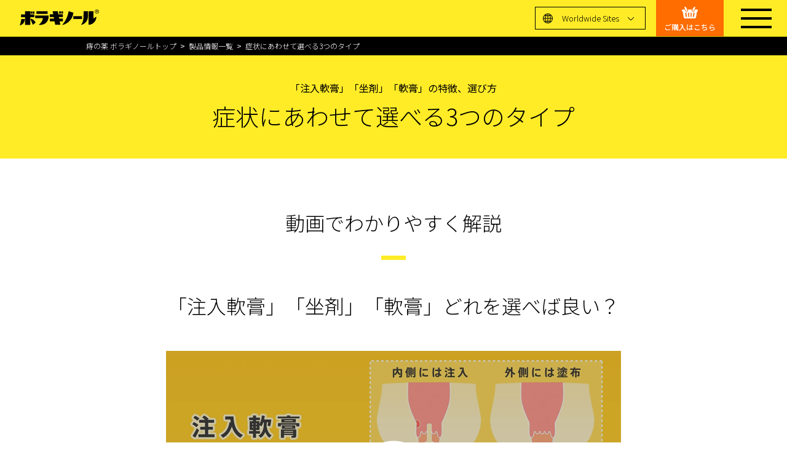

--- FILE ---
content_type: text/html
request_url: https://www.borraginol.com/products/choice/
body_size: 7884
content:
<!DOCTYPE html>
<html lang="ja" prefix="og: http://ogp.me/ns#">
  <head>
    <!-- Google Tag Manager -->
    <script>(function(w,d,s,l,i){w[l]=w[l]||[];w[l].push({'gtm.start':
    new Date().getTime(),event:'gtm.js'});var f=d.getElementsByTagName(s)[0],
    j=d.createElement(s),dl=l!='dataLayer'?'&l='+l:'';j.async=true;j.src=
    'https://www.googletagmanager.com/gtm.js?id='+i+dl;f.parentNode.insertBefore(j,f);
    })(window,document,'script','dataLayer','GTM-KJ4KXZX');</script>
    <!-- End Google Tag Manager -->
<!-- Google Tag Manager -->
<script>(function(w,d,s,l,i){w[l]=w[l]||[];w[l].push({'gtm.start':
new Date().getTime(),event:'gtm.js'});var f=d.getElementsByTagName(s)[0],
j=d.createElement(s),dl=l!='dataLayer'?'&l='+l:'';j.async=true;j.src=
'https://www.googletagmanager.com/gtm.js?id='+i+dl;f.parentNode.insertBefore(j,f);
})(window,document,'script','dataLayer','GTM-PZ9C2LJ7');</script>
<!-- End Google Tag Manager -->
    <meta charset="UTF-8">
    <meta name="viewport" content="width=device-width,initial-scale=1.0">
    <meta http-equiv="X-UA-Compatible" content="IE=edge,chrome=1" />
    <title>症状にあわせて選べる3つのタイプ｜ボラギノール公式ブランドサイト</title>

      <meta name="keywords" content="症状にあわせて選べる3つのタイプ,ボラギノール,痔,痔の薬,症状,天藤製薬,いぼ痔,きれ痔">


      <meta name="description" content="「注入軟膏」「坐剤」「軟膏」の特徴や選び方など、痔の症状にあわせて選べる3つの剤型タイプについてご紹介しています。ご自身に合ったボラギノールシリーズの製品選びにお役立てください。">




    <base href="https://www.borraginol.com/">
    


    <link rel="icon" href="img/favicon.ico" type="image/x-icon">
    <link rel="apple-touch-icon" href="img/apple-touch-icon.png" sizes="180x180">
    <link href="https://fonts.googleapis.com/css?family=Noto+Sans+JP:300,400,500,700&amp;subset=japanese" rel="stylesheet">
    <meta property="fb:app_id" content="1602984273120597">

      <meta property="og:type" content="artcle">

    <meta property="og:title" content="「ためらわずに、いきたいから」｜痔にはボラギノール">
    <meta property="og:description" content="「ボラギノール」公式ブランドサイト。いぼ痔・きれ痔など痔の種類や症状に合わせた製品情報のほか、おしりの仕組みや痔の症状などに関する情報なども掲載しております。">
    <meta property="og:site_name" content="痔にはボラギノール～ためらわずに、いきたいから～｜ 公式ブランドサイト">
    <meta property="og:image" content="https://www.borraginol.com/img/common/ogp.png">
    <meta property="og:url" content="/products/choice/">
    <link rel="canonical" href="https://www.borraginol.com/products/choice/">

    <meta name="twitter:card" content="summary_large_image">
    <meta name="twitter:image" content="https://www.borraginol.com/img/common/ogp.png">
    <meta name="twitter:title" content="「ためらわずに、いきたいから」｜痔にはボラギノール">
    <meta name="twitter:description" content="「ボラギノール」公式ブランドサイト。いぼ痔・きれ痔など痔の種類や症状に合わせた製品情報のほか、おしりの仕組みや痔の症状などに関する情報なども掲載しております。">
    <!-- viewport -->
    <script type="text/javascript">
    var ua = window.navigator.userAgent.toLowerCase();
    if ((ua.indexOf("windows") != -1 && ua.indexOf("touch") != -1 && ua.indexOf("tablet pc") == -1) || ua.indexOf("ipad") != -1 || (ua.indexOf("android") != -1 && ua.indexOf("mobile") == -1) || (ua.indexOf("firefox") != -1 && ua.indexOf("tablet") != -1) || ua.indexOf("kindle") != -1 || ua.indexOf("silk") != -1 || ua.indexOf("playbook") != -1) {
    	document.write('<meta name="viewport" content="width=1040">');
    }else{
    	document.write('<meta name="viewport" content="width=device-width,initial-scale=1.0">');
    }
    </script>
    <!-- /viewport -->
    <link rel="stylesheet" href="css/iziModal.css">
    <link rel="stylesheet" href="css/style.css">
  </head>



  <body class="products">
    <!-- Google Tag Manager (noscript) -->
    <noscript><iframe src="https://www.googletagmanager.com/ns.html?id=GTM-KJ4KXZX"
    height="0" width="0" style="display:none;visibility:hidden"></iframe></noscript>
    <!-- End Google Tag Manager (noscript) -->
<!-- Google Tag Manager (noscript) -->
<noscript><iframe src="https://www.googletagmanager.com/ns.html?id=GTM-PZ9C2LJ7"
height="0" width="0" style="display:none;visibility:hidden"></iframe></noscript>
<!-- End Google Tag Manager (noscript) -->
    <header class="header" id="js-header"></header>
    <script src="js/header.js" defer></script>

  <div class="breadcrumb-wrapper">
    <ul class="breadcrumb" itemscope itemtype="https://schema.org/BreadcrumbList">
      <li itemprop="itemListElement" itemscope itemtype="https://schema.org/ListItem">
        <a href="./" itemprop="item">
          <span itemprop="name">痔の薬 ボラギノールトップ</span>
        </a>
        <meta itemprop="position" content="1" />
      </li>
      <li itemprop="itemListElement" itemscope itemtype="https://schema.org/ListItem">
        <a href="products/" itemprop="item">
          <span itemprop="name">製品情報一覧</span>
        </a>
        <meta itemprop="position" content="2" />
      </li>
      <li itemprop="itemListElement" itemscope itemtype="https://schema.org/ListItem">
        <a href="products/choice/" itemprop="item">
          <span itemprop="name">症状にあわせて選べる3つのタイプ</span>
        </a>
        <meta itemprop="position" content="3" />
      </li>
    </ul>
  </div>
    <main class="contents contents-products howtouse-index">
      <section class="lower-heading-wrapper">
        <div class="contents-inner-lower">
          <h1 class="lower-heading pageTtlsub"><span>「注入軟膏」「坐剤」「軟膏」の特徴、選び方</span>症状にあわせて選べる3つのタイプ</h1>
        </div>
      </section>
      <section class="movie-wrapper">
        <h2 class="title">動画でわかりやすく解説</h2>
        <h3 class="movie-heading">「注入軟膏」「坐剤」<br class="sp">「軟膏」どれを選べば良い？</h3>
        <div class="movie-box">
          <div class="contents-inner">
            <button data-iziModal-open=".iziModal"><img src="img/common/img_movie_choose.jpg" alt=""></button>
            <div class="iziModal" data-izimodal-iframeURL="https://www.youtube.com/embed/oAOCWUiB7iM?rel=0&enablejsapi=1&showinfo=0&vq=highres">
            <!-- / .iziModal --></div>
          </div>
        </div>
      </section>
      <section class="intro-wrapper intro-wrapper-type-select howtouse-index-bg-gray">
        <div class="contents-inner-lower howtouse-type-select-wrapper">
          <dl class="howtouse-type-select">
            <dt class="howtouse-type-select-heading">肛門の内と外の痔に</dt>
            <dd class="howtouse-type-select-img"><img src="img/products/howtouse/howtouse_img_01.png" alt="注入軟膏"><span class="products-heading-class-icon">第<span class="square-two">２</span>類医薬品</span></dd>
            <dd class="howtouse-type-select-btn"><a href="#sec-chunyunanko">注入軟膏</a></dd>
          </dl>
          <dl class="howtouse-type-select">
            <dt class="howtouse-type-select-heading">主に肛門内側の痔に</dt>
            <dd class="howtouse-type-select-img"><img src="img/products/howtouse/howtouse_img_02.png" alt="坐剤"><span class="heading-class-double"><span class="products-heading-class-icon">第<span class="square-two">２</span>類医薬品</span><span class="products-heading-class-icon icon-m">第２類医薬品</span></span></dd>
            <dd class="howtouse-type-select-btn"><a href="#sec-zazai">坐剤</a></dd>
          </dl>
          <dl class="howtouse-type-select">
            <dt class="howtouse-type-select-heading">主に肛門の外側・<br>肛門付近の痔に</dt>
            <dd class="howtouse-type-select-img"><img src="img/products/howtouse/howtouse_img_03.png" alt="軟膏"><span class="heading-class-double"><span class="products-heading-class-icon">第<span class="square-two">２</span>類医薬品</span><span class="products-heading-class-icon icon-m">第２類医薬品</span></span></dd>
            <dd class="howtouse-type-select-btn"><a href="#sec-nanko">軟膏</a></dd>
          </dl>
        </div>
      </section>
      <section class="howtouse-index-items howtouse-index-chunyunanko" id="sec-chunyunanko">
        <div class="punctuation contents-inner-lower anchor">
          <h2 class="title">“肛門の内と外の痔に”<span class="pc space">&emsp;</span><br class="sp">注入軟膏</h2>
          <div class="howtouse-index-desc">
            <p class="howtouse-index-desc-txt">小さな容器に入った軟膏で、肛門内側の痔には注入、肛門の外側・肛門付近の痔には塗布して使用できる2ウェイタイプ。<br>携帯に便利な個別包装<br>使いきりでクリーン（肛門内に注入する場合）<br>ノズル先端の丸いカーブがおしりに優しくフィット<br>※&nbsp;注入軟膏はボラギノール&reg;Aシリーズのみです。</p>
            <p class="howtouse-index-desc-img"><img src="img/products/howtouse/howtouse_img_04.png" alt=""></p>
          </div>
          <div class="howtouse-index-suitable howtouse-index-bg-gray">
            <h3 class="howtouse-index-suitable-heading">注入軟膏はこのような方に適しています</h3><p class="howtouse-index-suitable-txt">薬剤を肛門内側に注入することができるので、内側の痔（主にいぼ痔）に使用することができます。また、肛門の外側・肛門付近の痔には塗って使うことができるので、肛門の外側・肛門付近の痔（いぼ痔、きれ痔）にも使用することができます。肛門の内側にも外側にも、どちらでも使いたい場合に適しています。</p>
            <figure class="howtouse-index-suitable-img">
              <img src="img/products/howtouse/howtouse_img_05.png" alt="">
              <figcaption>肛門内側の痔には注入、<br class="pc">肛門の外側・肛門付近の痔には直接塗って使えます。</figcaption>
            </figure>
          </div>
          <div class="link-btn-btnBox link-btn-btnBox-yellow">
            <div class="link-btn link-btn-yellow link-btn-products"><a href="products/howtouse/chunyunanko.html">注入軟膏の使い方はこちら</a></div>
          </div>
          <div class="howtouse-products-link-wrapper howtouse-products-link-wrapper-index contents-inner-lower">
            <div class="link-btn-howtouse link-btn-howtouse-chunyunanko link-btn">
	<a href="products/chunyunanko_a">
		<div class="howtouse-products-link-contents">
			<div class="howtouse-products-link-img howtouse-products-link-img-chunyunanko long"><img src="img/products/howtouse/products_img_01.png" alt=""></div>
			<div class="howtouse-products-link-txt howtouse-products-link-txt-chunyunanko long">
				<p class="howtouse-products-link-lead howtouse-products-link-lead-chunyunanko">肛門の内と外の痔に</p>
				<h4 class="howtouse-products-link-logo howtouse-products-link-logo-chunyunanko"><img src="img/common/logo_chunyunanko_a.svg" alt="ボラギノール 注入軟膏"></h4>
				<div class="howtouse-products-link-note-box">
					<p class="howtouse-products-link-note howtouse-products-link-supplement howtouse-products-link-supplement-chunyunanko">第<span class="	circled">２</span>類医薬品</p>
				</div>
			</div>
		</div>
	</a>
</div>

          </div>
        </div>
      </section>
      <section class="howtouse-index-items howtouse-index-zazai" id="sec-zazai">
        <div class="punctuation contents-inner-lower anchor">
          <h2 class="title">“主に肛門内側の痔に”<span class="pc space">&emsp;</span><br class="sp">坐剤</h2>
          <div class="howtouse-index-desc">
            <p class="howtouse-index-desc-txt">肛門内に挿入して使います。肛門内側で溶けて拡がり、患部に直接作用します。体温ですばやく溶けて、すばやく拡がるように設計されています。油脂性基剤が傷ついた患部を保護し、スムーズな排便をたすけます。</p>
            <p class="howtouse-index-desc-img"><img src="img/products/howtouse/howtouse_img_06.png" alt=""></p>
          </div>
          <div class="howtouse-index-suitable howtouse-index-bg-gray">
            <h3 class="howtouse-index-suitable-heading">坐剤はこのような方に適しています</h3>
            <div class="howtouse-index-suitable-contents">
              <p class="howtouse-index-suitable-txt">肛門内に挿入するため、主に肛門内側の痔（いぼ痔、きれ痔）に使いたい場合に適しています。</p>
              <figure class="howtouse-index-suitable-img">
                <img src="img/products/howtouse/howtouse_img_07.png" alt="">
                <figcaption>肛門内に挿入するため、主に肛門内側の痔に使えます。</figcaption>
              </figure>
            </div>
          </div>
          <div class="link-btn-btnBox link-btn-btnBox-yellow">
            <div class="link-btn link-btn-yellow link-btn-products"><a href="products/howtouse/zazai.html">坐剤の使い方はこちら</a></div>
          </div>
          <div class="howtouse-products-link-wrapper howtouse-products-link-wrapper-index contents-inner-lower">
            <div class="link-btn-howtouse link-btn-howtouse-zazai link-btn">
	<a href="products/zazai_a/">
		<div class="howtouse-products-link-contents">
			<div class="howtouse-products-link-img howtouse-products-link-img-zazai long"><img src="img/products/howtouse/products_img_02.png" alt=""></div>
			<div class="howtouse-products-link-txt long">
				<p class="howtouse-products-link-lead">主に肛門内側の痔に</p>
				<h4 class="howtouse-products-link-logo howtouse-products-link-logo-zazai"><img src="img/common/logo_zazai_a.svg" alt="ボラギノールA 坐剤"></h4>
				<p class="howtouse-products-link-note howtouse-products-link-supplement">第<span class="	circled">２</span>類医薬品</p>
			</div>
		</div>
	</a>
</div>
<div class="link-btn-howtouse link-btn-howtouse-zazai-m link-btn" id="products05">
	<a href="products/zazai_m/">
	<div class="howtouse-products-link-contents">
			<div class="howtouse-products-link-img howtouse-products-link-img-zazai long"><img src="img/products/howtouse/products_img_03.png" alt=""></div>
			<div class="howtouse-products-link-txt long">
				<p class="howtouse-products-link-lead">主に肛門内側の痔に</p>
				<h4 class="howtouse-products-link-logo howtouse-products-link-logo-zazai howtouse-products-link-logo-zazai-m"><img src="img/common/logo_zazai_m.svg" alt="ボラギノールM 坐剤"></h4>
				<p class="howtouse-products-link-note howtouse-products-link-supplement howtouse-products-link-supplement-m">第２類医薬品</p>
			</div>
		</div>
	</a>
</div>

          </div>
        </div>
      </section>
      <section class="howtouse-index-items howtouse-index-nanko" id="sec-nanko">
        <div class="contents-inner-lower anchor punctuation">
          <h2 class="title">“主に肛門の外側・<br class="sp">肛門付近の痔に”<span class="pc space">&emsp;</span><br class="sp">軟膏</h2>
          <div class="howtouse-index-desc">
            <p class="howtouse-index-desc-txt">患部に直接塗布するか、またはガーゼなどにのばして患部に貼付して使います。刺激が少ない油脂性基剤が傷ついた患部を保護します。</p>
            <p class="howtouse-index-desc-img"><img src="img/products/howtouse/howtouse_img_08.png" alt=""></p>
          </div>
          <div class="howtouse-index-suitable howtouse-index-bg-gray">
            <h3 class="howtouse-index-suitable-heading">軟膏はこのような方に適しています</h3>
            <p class="howtouse-index-suitable-txt">肛門の外側や肛門付近の痔に直接塗るかガーゼなどにのばして使うため、主に肛門の外側・肛門付近の痔（いぼ痔、きれ痔）に使いたい場合に適しています。</p>
            <figure class="howtouse-index-suitable-img">
              <img src="img/products/howtouse/howtouse_img_09.png" alt="">
              <figcaption>主に肛門の外側・肛門付近の痔に使えます。</figcaption>
            </figure>
          </div>
          <div class="link-btn-btnBox link-btn-btnBox-yellow">
              <div class="link-btn link-btn-yellow howto"><a href="products/howtouse/nanko.html">軟膏の使い方はこちら</a></div>
          </div>
          <div class="howtouse-products-link-wrapper contents-inner-lower howtouse-products-link-wrapper-index">
            <div class="link-btn-howtouse link-btn-howtouse link-btn">
	<a href="products/nanko_a/">
		<div class="howtouse-products-link-contents">
			<div class="howtouse-products-link-img howtouse-products-link-img long"><img src="img/products/howtouse/products_img_04.png" alt=""></div>

			<div class="howtouse-products-link-txt long">
				<p class="howtouse-products-link-lead howtouse-products-link-lead-nanko">主に肛門の外側・肛門付近の痔に</p>
				<h4 class="howtouse-products-link-logo howtouse-products-link-logo-nanko"><img src="img/common/logo_nanko_a.svg" alt="ボラギノールA 軟膏"></h4>
				<p class="howtouse-products-link-note howtouse-products-link-supplement">第<span class="	circled">２</span>類医薬品</p>
			</div>
		</div>
	</a>
</div>
<div class="link-btn-howtouse link-btn-howtouse-m link-btn" id="products05">
	<a href="products/nanko_m/">
		<div class="howtouse-products-link-contents">
			<div class="howtouse-products-link-img howtouse-products-link-img-nanko long"><img src="img/products/howtouse/products_img_05.png" alt=""></div>
			<div class="howtouse-products-link-txt long">
				<p class="howtouse-products-link-lead howtouse-products-link-lead-nanko">主に肛門の外側・肛門付近の痔に</p>
				<h4 class="howtouse-products-link-logo howtouse-products-link-logo-nanko howtouse-products-link-logo-nanko-m"><img src="img/common/logo_nanko_m.svg" alt="ボラギノールM 軟膏"></h4>
				<p class="howtouse-products-link-note howtouse-products-link-supplement howtouse-products-link-supplement-m">第２類医薬品</p>
			</div>
		</div>
	</a>
</div>

          </div>
        </div>
      </section>
      <section class="howtouse-index-items">
        <div class="contents-inner-lower">
                  <div class="productsTableArea">
          <div class="products-feature-ttl-wrapper">
            <h3 class="products-feature-ttl">＜ボラギノール&reg; シリーズ比較表＞</h3>
          </div>
          <div class="products-feature-txt-wrapper">
            <div class="products-feature-txt">
              <p>各製品の主な分類については、下表をご参照ください。<br>各製品の詳細は、<a href="products/">製品情報一覧</a>をご確認ください。</p>
            </div>
          </div>
          <ul class="productsTableArea-spBtn">
            <li><a class="itemBtn itemBtn01 active"><img src="img/common/logo_a.svg" alt="ボラギノールA"><br><span>シリーズ</span></a></li>
            <li><a class="itemBtn itemBtn02"><img src="img/common/logo_m.svg" alt="ボラギノールM"><br><span>シリーズ</span></a></li>
            <li><a class="itemBtn itemBtn03"><img src="img/common/logo_ep.svg" alt="内服ボラギノールEP"></a></li>
          </ul>
          <table class="productsTable">
            <thead>
              <tr>
                <th colspan="2"></th>
                <th colspan="3" class="  ">
                  <div><img src="img/common/logo_a.svg" alt="ボラギノールA"><br><span>シリーズ</span></div>
                </th>
                <th colspan="2" class=" ">
                  <div><img src="img/common/logo_m.svg" alt="ボラギノールM"><br><span>シリーズ</span></div>
                </th>
                <th class="">
                  <div><img src="img/common/logo_ep.svg" alt="内服ボラギノールEP"></div>
                </th>
              </tr>
            </thead>
            <tbody>
              <tr class="productsTable-01">
                <th colspan="2" class=" ">特徴</th>
                <td class="item01 active" colspan="3">4種の有効成分がはたらいて、いぼ痔・きれ痔による<span class="marker">痛み・出血・はれ・かゆみ</span>にすぐれた効果を発揮する</td>
                <td class="item02" colspan="2">4種の有効成分がはたらいて、いぼ痔・きれ痔による<span class="marker">痛み・かゆみ</span>にすぐれた効果を発揮する</td>
                <td class="item03">3種の生薬エキス<span class="asterisk-note">※</span>を配合。血液循環を改善するとともに、いぼ痔・きれ痔による<span class="marker">痛み・出血・はれ・かゆみ</span>などの症状を改善する</td>
              </tr>
              <tr class="productsTable-01">
                <th colspan="2" class=" ">ステロイド</th>
                <td class="item01 active" colspan="3"><span class="circle"></span><br>（プレドニゾロン酢酸エステル）</td>
                <td class="item02" colspan="2"><span class="border"></span></td>
                <td class="item03"><span class="border"></span></td>
              </tr>
              <tr class="productsTable-01">
                <th colspan="2" class=" ">有効成分</th>
                <td class="item01 active" colspan="3">プレドニゾロン酢酸エステル<br>リドカイン<br>アラントイン<br>ビタミンE酢酸エステル</td>
                <td class="item02" colspan="2">リドカイン<br>グリチルレチン酸<br>アラントイン<br>ビタミンE酢酸エステル</td>
                <td class="item03">ボタンピエキス<br>セイヨウトチノキ種子エキス<br>シコン水製エキス<br>ビタミンE酢酸エステル</td>
              </tr>
              <tr class="productsTable-02">
                <th colspan="2">剤形</th>
                <td class="">坐剤</td>
                <td class="">注入軟膏</td>
                <td class="">軟膏</td>
                <td class="">坐剤</td>
                <td class="">軟膏</td>
                <td class="">顆粒</td>
              </tr>
              <tr class="productsTable-03">
                <th rowspan="3" class=" ">痔の種類と適正剤形</th>
                <th>内側の<br class="pc">いぼ痔<br class="pc">【内痔核】</th>
                <td class="item01 active"><span class="spTxt">坐剤</span><span class="circle"></span></td>
                <td class="item01 active"><span class="spTxt">注入軟膏</span><span class="circle"></span></td>
                <td class="item01 active"><span class="spTxt">軟膏</span><span class="noCircle"></span></td>
                <td class="item02"><span class="spTxt">坐剤</span><span class="circle"></span></td>
                <td class="item02"><span class="spTxt">軟膏</span><span class="noCircle"></span></td>
                <td class="item03"><span class="spTxt">顆粒</span><span class="circle"></span></td>
              </tr>
              <tr class="productsTable-03">
                <th>外側の<br class="pc">いぼ痔<br class="pc">【外痔核】</th>
                <td class="item01 active"><span class="spTxt">坐剤</span><span class="noCircle"></span></td>
                <td class="item01 active"><span class="spTxt">注入軟膏</span><span class="circle"></span></td>
                <td class="item01 active"><span class="spTxt">軟膏</span><span class="circle"></span></td>
                <td class="item02"><span class="spTxt">坐剤</span><span class="noCircle"></span></td>
                <td class="item02"><span class="spTxt">軟膏</span><span class="circle"></span></td>
                <td class="item03"><span class="spTxt">顆粒</span><span class="circle"></span></td>
              </tr>
              <tr class="productsTable-03">
                <th>きれ痔<br class="pc">【裂肛】</th>
                <td class="item01 active"><span class="spTxt">坐剤</span><span class="circle"></span></td>
                <td class="item01 active"><span class="spTxt">注入軟膏</span><span class="circle"></span></td>
                <td class="item01 active"><span class="spTxt">軟膏</span><span class="circle"></span></td>
                <td class="item02"><span class="spTxt">坐剤</span><span class="circle"></span></td>
                <td class="item02"><span class="spTxt">軟膏</span><span class="circle"></span></td>
                <td class="item03"><span class="spTxt">顆粒</span><span class="circle"></span></td>
              </tr>
              <tr class="productsTable-03">
                <th colspan="2" class=" ">1日使用回数</th>
                <td class="item01 active"><span class="spTxt">坐剤</span>１〜２回<span class="sp"><br>&nbsp;</span></td>
                <td class="item01 active"><span class="spTxt">注入軟膏</span>【注入】<br class="pc">１〜２回<br>【塗布】<br class="pc">１〜３回</td>
                <td class="item01 active"><span class="spTxt">軟膏</span>１〜３回<span class="sp"><br>&nbsp;</span></td>
                <td class="item02"><span class="spTxt">坐剤</span>１〜２回</td>
                <td class="item02"><span class="spTxt">軟膏</span>１〜３回</td>
                <td class="item03"><span class="spTxt">顆粒</span>２回</td>
              </tr>
              <tr class="productsTable-03">
                <th colspan="2">詳細</th>
                <td class="item01 active"><span class="spTxt">坐剤</span><a href="products/zazai_a/" class="bg-yellow">詳細は<br>こちら</a></td>
                <td class="item01 active"><span class="spTxt">注入軟膏</span><a href="products/chunyunanko_a/" class="bg-yellow">詳細は<br>こちら</a></td>
                <td class="item01 active"><span class="spTxt">軟膏</span><a href="products/nanko_a/" class="bg-yellow">詳細は<br>こちら</a></td>
                <td class="item02"><span class="spTxt">坐剤</span><a href="products/zazai_m/" class="bg-blue -text-white">詳細は<br>こちら</a></td>
                <td class="item02"><span class="spTxt">軟膏</span><a href="products/nanko_m/" class="bg-blue -text-white">詳細は<br>こちら</a></td>
                <td class="item03"><a href="products/ep/" class="bg-red -text-white">詳細は<br>こちら</a></td>
              </tr>
            </tbody>
          </table>
          <!--<p class="productsTableArea-note">■ボラギノールは、いずれも15歳以上の方が対象です。<br>※3種の生薬エキス・・・ボタンピエキス、セイヨウトチノキ種子エキス、シコン水製エキス</p>-->
        </div>

          <div class="link-btn-btnBox link-btn-btnBox-yellow">
            <div class="link-btn link-btn-yellow link-btn-products"><a href="type/">痔の種類</a></div>
          </div>
        </div>
      </section>

    </main>


    <footer class="footer">
      <ul class="footer-bnrArea-01">
        <li><a href="javascript:void(0)" class="js-new-ask-link"><img src="img/common/bnr_newask.png" alt="あなたの症状、それってなに痔？"></a></li>
        <li><a href="town/" target="_blank"><img src="img/common/bnr_borraginolTown.jpg" alt="歴史や想いが詰まった街 ボラギノールタウン 詳しくはこちら"></a></li>
		<li><a href="https://virtual-borraginol-web.com/" target="_blank"><img src="img/common/bnr_borraverse.png" alt="メタバースを体験 ボラバース 詳しくはこちら"></a></li>
        <li><a href="video/"><img src="img/common/bnr_video.jpg" alt="みんなが知りたい痔の疑問を徹底解説！ 動画でわかる『痔のはなし』 詳しくはこちら"></a></li>
      </ul>
      <dl>
        <dt class="footer-bnrArea-title">関連サイト</dt>
        <dd>
          <ul class="footer-bnrArea-02">
              <li><a href="https://www.borra-brand.com/" target="_blank"><img src="img/common/bnr_borra.png" alt="BORRA　オンラインショップ"></a></li>
              <li><a href="https://www.borra-brand.com/shop/pages/femborra/" target="_blank"><img src="https://www.borraginol.com/img/common/bnr_femborra.png" alt="フェムボラ"></a></li>
              <li><a href="https://www.borraginol.com/borralab/" target="_blank"><img src="img/common/bnr_jinavi.png" alt="ボララボ　おしり悩み研究所"></a></li>
              <li><a href="https://www.amato.co.jp/" target="_blank"><img src="img/common/bnr_amato.png" alt="天藤製薬株式会社"></a></li>
              <li><a href="https://www.shop.rohto.co.jp/" target="_blank"><img src="img/common/bnr_rohtoonline.png" alt="ROHTOオンラインショップ"></a></li>
          </ul>
        </dd>
      </dl>
      <dl>
        <dt class="footer-bnrArea-title">公式SNS</dt>
        <dd>
          <ul class="footer-bnrArea-02 footer-bnrArea-sns">
            <li><a href="https://www.facebook.com/amato.official.PR" target="_blank"><img src="img/common/bnr_sns_fb.png" alt="Facebookもチェック"></a></li>
            <li><a href="https://twitter.com/amato_PR" target="_blank"><img src="img/common/bnr_sns_tw.png" alt="Twitterもチェック"></a></li>
            <li><a href="https://www.instagram.com/amato_official_pr/" target="_blank"><img src="img/common/bnr_sns_ig.png" alt="Instagramもチェック"></a></li>
          </ul>
        </dd>
      </dl>
      
      <div class="footer-nav">
        <p class="footer-nav-logo"><img src="img/common/logo.svg" alt="ボラギノール"></p>
        <nav>
          <ul class="footer-nav-list">
            <li><a href="./">トップページ</a></li>
            <li><a href="products/">製品情報一覧</a></li>
            <li><a href="type/">痔の種類</a></li>
            <li><a href="care/">日常でできる痔の予防</a></li>
            <li><a href="remedy/">自分でできる応急処置</a></li>
          </ul>
          <ul class="footer-nav-list">
            <li><a href="story/">知っているようで知らない『痔のはなし』</a></li>
            <li><a href="knowledge/">痔って一体どんなもの！？</a></li>
            <li><a href="video/">動画でわかる『痔のはなし』</a></li>
            <li><a href="oshiri_search/">おしりSEARCH</a></li>
          </ul>
          <ul class="footer-nav-list">
            <li><a href="town/" target="_blank">ボラギノールタウン</a></li>
            <li><a href="cm/">CM情報</a></li>
            <li><a href="question/">よくあるご質問</a></li>
            <li><a href="https://www.amato.co.jp/" target="_blank">企業情報</a></li>
          </ul>
          <ul class="footer-nav-list">
            <li><a href="about/">ご利用にあたって</a></li>
            <li><a href="ask/">お問い合わせ</a></li>
            <li><a href="sitemap/">サイトマップ</a></li>
          </ul>
        </nav>
        <p class="footer-logo-amato"><a href="https://www.amato.co.jp/" target="_blank"><img src="img/common/logo_amato.png" alt="天藤製薬株式会社"></a></p>
        <div class="jadma-area"><a href="https://www.jadma.or.jp/" target="_blank"><img src="img/common/logo_jadma.svg" alt="公益社団法人 日本通信販売協会会員 JADMA"></a><p>天藤製薬株式会社は、公益社団法人日本通信協会の会員です。</p></div>
        <p class="footer-copy">COPYRIGHT &copy; 2001 AMATO PHARMACEUTICAL PRODUCTS, LTD.</p>
      </div>
    </footer>
    <div class="symption-cover" style="display: none;height:100%;-webkit-overflow-scrolling:touch;overflow:auto;">
    </div>
    <section id="js-symptom" style="display: none">
      <div class="js-symptom-close"><img src="img/symptom/img-close.png"></div>
      <iframe id="symptom-ifr" name="symptom-ifr" class="symptom-ifr" src="symptom/index.html" frameBorder="0" scrolling="no" width="100%" ></iframe>
    </section>
    <script src="https://ajax.googleapis.com/ajax/libs/jquery/2.2.4/jquery.min.js"></script>
    <script>
      window.jQuery || document.write('<script src="jquery-1.12.4.min.js"><\/script>')
    </script>
    <script>
      // トップページの動画再生
      if($('#player')) {
        // YouTube IFrame Player API の読み込み
        var tag = document.createElement('script');
        tag.src = "https://www.youtube.com/iframe_api";
        var firstScriptTag = document.getElementsByTagName('script')[0];
        firstScriptTag.parentNode.insertBefore(tag, firstScriptTag);

        // YouTubeの埋め込み
        var player;
        function onYouTubeIframeAPIReady() {
          player = new YT.Player('player', {
            height: '100%',
            width: '100%',
            videoId: 'qYvpLdmr0HQ',
            playerVars: {
              playsinline: 1,
              loop: 1,
              playlist: 'qYvpLdmr0HQ',
              controls: 0,
              autoplay: 1,
              rel: 0,
              showinfo: 0,
              disablekb: 1,
              iv_load_policy: 3,
            },
            events: {
              'onReady': onPlayerReady,
              'onStateChange': onPlayerStateChange
            }
          });
        }

        function onPlayerReady(event) {
          event.target.mute();
          event.target.playVideo();
        }

        var overlay = document.getElementById('player-overlay');
        function onPlayerStateChange(event) {
          var status = event.data;
          if (status == '1') {
            overlay.style.opacity = 0;
          }
          if (status == '2') {
            event.target.playVideo();
          }
        }

        // 上下左右に出てくる黒帯を非表示
        var WIN = $(window);
        var WIN_H;
        var win_W;

        function yt_screen_retio(){
          WIN_H = WIN.height(); // 300
          WIN_W = WIN.width(); // 100
          var screen_switch = 0.5625;
          var screen_ratio = WIN_H / WIN_W; // 100 / 300 = 0.33
          var ratio_H = WIN_H / screen_switch; // 100 / 0.33 = 303
          var ratio_W = WIN_W * screen_switch; // 300 * 0.33 = 99
          var mt = '';
          if(WIN_W > 767){
            mt = -60;
            if(screen_ratio > screen_switch){
              $('#player').css({
                'height':'calc(100% + ' + (mt * 2 * -1) + 'px)',
                'width':ratio_H,
                'margin-top': mt,
                'margin-left': -ratio_H /2,
                'left':'50%',
                'top':'0'
              });
            } else {
              $('#player').css({
                'width':'100%',
                'height':ratio_W + (mt * 2 * -1),
                'margin-top': -ratio_W / 2 + mt,
                'margin-left':'0',
                'top':'50%',
                'left':'0'
              });
            }
          } else {
            mt = -200;
            if(screen_ratio > screen_switch){
            $('#player').css({
              'height':'calc(100% + ' + (mt * 2 * -1) + 'px)',
              'width':ratio_H + (mt * -1),
              'margin-top': mt,
              'margin-left': -ratio_H / 2 + (mt / 2),
              'left':'50%',
              'top':'0'
            });
            } else {
              $('#player').css({
                'width':'100%',
                'height':ratio_W + (mt * 2 * -1),
                'margin-top': -ratio_W / 2 + mt,
                'margin-left':'0',
                'top':'50%',
                'left':'0'
              });
            }
          }
        }

        WIN.resize(function () {
          yt_screen_retio();
        });

        $(function(){
          yt_screen_retio();
        });
      }
    </script>
    <script src="js/common.js"></script>
    <script src="js/iziModal.min.js"></script>
    <script src="js/jquery.matchHeight-min.js"></script>
    <script>
      jQuery(function($){
        $('.txtbox-height').matchHeight();
      });
    </script>
    <script type="text/javascript">
      (function () {
        var tagjs = document.createElement("script");
        var s = document.getElementsByTagName("script")[0];
        tagjs.async = true;
        tagjs.src = "//s.yjtag.jp/tag.js#site=jL3HCHs";
        s.parentNode.insertBefore(tagjs, s);
      }());
    </script>
    <noscript>
      <iframe src="//b.yjtag.jp/iframe?c=jL3HCHs" width="1" height="1" frameborder="0" scrolling="no" marginheight="0" marginwidth="0"></iframe>
    </noscript>
  </body>
</html>


--- FILE ---
content_type: text/html
request_url: https://www.borraginol.com/symptom/index.html
body_size: 5389
content:
<!DOCTYPE html>
<html lang="ja" prefix="og: http://ogp.me/ns#"><head>
    <!-- Google Tag Manager -->
    <script>(function(w,d,s,l,i){w[l]=w[l]||[];w[l].push({'gtm.start':
    new Date().getTime(),event:'gtm.js'});var f=d.getElementsByTagName(s)[0],
    j=d.createElement(s),dl=l!='dataLayer'?'&l='+l:'';j.async=true;j.src=
    'https://www.googletagmanager.com/gtm.js?id='+i+dl;f.parentNode.insertBefore(j,f);
    })(window,document,'script','dataLayer','GTM-KJ4KXZX');</script>
    <!-- End Google Tag Manager -->
<!-- Google Tag Manager -->
<script>(function(w,d,s,l,i){w[l]=w[l]||[];w[l].push({'gtm.start':
new Date().getTime(),event:'gtm.js'});var f=d.getElementsByTagName(s)[0],
j=d.createElement(s),dl=l!='dataLayer'?'&l='+l:'';j.async=true;j.src=
'https://www.googletagmanager.com/gtm.js?id='+i+dl;f.parentNode.insertBefore(j,f);
})(window,document,'script','dataLayer','GTM-PZ9C2LJ7');</script>
<!-- End Google Tag Manager -->
    <meta charset="UTF-8">
    <meta name="viewport" content="width=device-width,initial-scale=1.0">
    <meta http-equiv="X-UA-Compatible" content="IE=edge,chrome=1" />
    <title>簡単セルフチェック｜ ボラギノール公式ブランドサイト</title>
    <meta name="keywords" content="簡単セルフチェック,ボラギノール,痔,痔の薬,症状,天藤製薬,いぼ痔,きれ痔">
    <meta name="description" content="自分ではよくわからない痔の種類。きれ痔？いぼ痔？それとも痔ろう？おしりの状態を今すぐセルフチェックしてみましょう。">




    <base href="https://www.borraginol.com/">


    <link rel="icon" href="img/favicon.ico" type="image/x-icon">
    <link rel="apple-touch-icon" href="img/apple-touch-icon.png" sizes="180x180">
    <link href="https://fonts.googleapis.com/css?family=Noto+Sans+JP:300,400,500,700&amp;subset=japanese" rel="stylesheet">
    <meta property="fb:app_id" content="1602984273120597">

      <meta property="og:type" content="artcle">

    <meta property="og:title" content="簡単セルフチェック｜ ボラギノール公式ブランドサイト">
    <meta property="og:description" content="自分ではよくわからない痔の種類。きれ痔？いぼ痔？それとも痔ろう？おしりの状態を今すぐセルフチェックしてみましょう。">
    <meta property="og:site_name" content="痔にはボラギノール～ためらわずに、いきたいから～｜ 公式ブランドサイト">
    <meta property="og:image" content="https://www.borraginol.com/img/common/ogp.png">
    <meta property="og:url" content="/symptom/">

    <meta name="twitter:card" content="summary_large_image">
    <meta name="twitter:image" content="https://www.borraginol.com/img/common/ogp.png">
    <meta name="twitter:title" content="簡単セルフチェック｜ ボラギノール公式ブランドサイト">
    <meta name="twitter:description" content="自分ではよくわからない痔の種類。きれ痔？いぼ痔？それとも痔ろう？おしりの状態を今すぐセルフチェックしてみましょう。">
    <!-- viewport -->
    <script type="text/javascript">
    var ua = window.navigator.userAgent.toLowerCase();
    if ((ua.indexOf("windows") != -1 && ua.indexOf("touch") != -1 && ua.indexOf("tablet pc") == -1) || ua.indexOf("ipad") != -1 || (ua.indexOf("android") != -1 && ua.indexOf("mobile") == -1) || (ua.indexOf("firefox") != -1 && ua.indexOf("tablet") != -1) || ua.indexOf("kindle") != -1 || ua.indexOf("silk") != -1 || ua.indexOf("playbook") != -1) {
    	document.write('<meta name="viewport" content="width=1040">');
    }else{
    	document.write('<meta name="viewport" content="width=device-width,initial-scale=1.0">');
    }
    </script>
    <!-- /viewport -->
    <link rel="stylesheet" href="css/iziModal.css">
    <link rel="stylesheet" href="css/style.css">
  </head>



  <body>
    <!-- Google Tag Manager (noscript) -->
    <noscript><iframe src="https://www.googletagmanager.com/ns.html?id=GTM-KJ4KXZX"
    height="0" width="0" style="display:none;visibility:hidden"></iframe></noscript>
    <!-- End Google Tag Manager (noscript) -->
<!-- Google Tag Manager (noscript) -->
<noscript><iframe src="https://www.googletagmanager.com/ns.html?id=GTM-PZ9C2LJ7"
height="0" width="0" style="display:none;visibility:hidden"></iframe></noscript>
<!-- End Google Tag Manager (noscript) -->

    <main id="main">
      <section id="js-main">
        <h1 class="main-title-image">
          <img src="img/symptom/img-main-title_pc.png" class="s-pc" alt="あなたの症状、それってなに痔？">
          <img src="img/symptom/img-main-title_sp.png" class="s-sp" alt="あなたの症状、それってなに痔？">
        </h1>
        <p class="main-text">自分ではよくわからない痔の種類。<br/>きれ痔？いぼ痔？それとも痔ろう？<br/>おしりの状態を今すぐセルフチェックしてみましょう。</p>
        <div class="main-cut-panel">
          <p class="main-cut-ques" id="js-main-num">Q1</p>
        </div>
        <div id="js-main-panel">
          <h2 class="main-text-title">今の症状は？</h2>
          <div class="main_win">
            <div id="js-item-1-0" class="item main-item">
              <a href="javascript:void(0)">
                  <img src="img/symptom/img-main-item_1_pc.png" class="s-pc" alt="痛みがある">
                  <img src="img/symptom/img-main-item_1_sp.png" class="s-sp" alt="痛みがある">
                  <p class="main-item-bottom">痛みがある</p>
              </a>
            </div>
            <div id="js-item-2-0" class="item main-item">
              <a href="javascript:void(0)">
                  <img src="img/symptom/img-main-item_2_pc.png" class="s-pc" alt="出血がある">
                  <img src="img/symptom/img-main-item_2_sp.png" class="s-sp" alt="出血がある">
                  <p class="main-item-bottom">出血がある</p>
              </a>
            </div>
            <div id="js-item-3-0" class="item main-item">
              <a href="javascript:void(0)">
                  <img src="img/symptom/img-main-item_3_pc.png" class="s-pc" alt="はれ又はいぼがある">
                  <img src="img/symptom/img-main-item_3_sp.png" class="s-sp" alt="はれ又はいぼがある">
                  <p class="main-item-bottom">はれ又はいぼがある</p>
              </a>
            </div>
            <div id="js-item-4-0" class="item main-item">
              <a href="javascript:void(0)">
                  <img src="img/symptom/img-main-item_4_pc.png" class="s-pc" alt="かゆみがある">
                  <img src="img/symptom/img-main-item_4_sp.png" class="s-sp" alt="かゆみがある">
                  <p class="main-item-bottom">かゆみがある</p>
              </a>
            </div>
          </div>
        </div>
        <p class="main-panel-bottom">監修：黒川 彰夫先生</p>
      </section>
      <!-- 設問画面 痛みがある 1 -->
      <div id='panel-1-0' class="panel">
        <h2 class="main-text-title">出血が少量あり、排便時に<br class="sp"/>するどい痛みがある。</h2>
        <div class="main-btn">
          <div id="js-item-1-01" val="1-01-きれ痔" class="item item-yes">YES</div>
          <div id="js-item-1-1" class="item item-no">NO</div>
        </div>
      </div>
      <!-- 設問画面 痛みがある 2 -->
      <div id='panel-1-1' class="panel">
        <h2 class="main-text-title">肛門からいぼが出ている。</h2>
        <div class="main-btn">
          <div id="js-item-1-02" val="1-02-内側のいぼ痔" class="item item-yes">YES</div>
          <div id="js-item-1-2" class="item item-no">NO</div>
        </div>
      </div>
      <!-- 設問画面 痛みがある 3 -->
      <div id='panel-1-2' class="panel">
        <h2 class="main-text-title">肛門外側にいぼがあり、はれて痛む。</h2>
        <div class="main-btn">
          <div id="js-item-1-03" val="1-03-外側のいぼ痔" class="item item-yes">YES</div>
          <div id="js-item-1-3" class="item item-no">NO</div>
        </div>
      </div>
      <!-- 設問画面 痛みがある 4 -->
      <div id='panel-1-3' class="panel">
        <h2 class="main-text-title">熱(38～39℃)がある。おしりが熱を持っている。<br/>膿が下着に付着する。</h2>
        <div class="main-btn">
          <div id="js-item-1-04" val="1-04-痔ろう・肛門周囲膿漏" class="item item-yes">YES</div>
          <div id="js-item-1-05" val="1-05-その他" class="item item-no">NO</div>
        </div>
      </div>
      
      <!-- 設問画面 出血がある 1 -->
      <div id='panel-2-0' class="panel">
        <h2 class="main-text-title">痛みはないが、トイレットペーパーに血がつく。</h2>
        <div class="main-btn">
          <div id="js-item-2-02" val="2-01-内側のいぼ痔" class="item item-yes">YES</div>
          <div id="js-item-2-1" class="item item-no">NO</div>
        </div>
      </div>
      <!-- 設問画面 出血がある 2 -->
      <div id='panel-2-1' class="panel">
        <h2 class="main-text-title">痛みはないが、便器が血で真っ赤になる。</h2>
        <div class="main-btn">
          <div id="js-item-2-02" val="2-02-内側のいぼ痔" class="item item-yes">YES</div>
          <div id="js-item-2-2" class="item item-no">NO</div>
        </div>
      </div>
      <!-- 設問画面 出血がある 3 -->
      <div id='panel-2-2' class="panel">
        <h2 class="main-text-title">肛門からいぼが出てくる。</h2>
        <div class="main-btn">
          <div id="js-item-2-02" val="2-03-内側のいぼ痔" class="item item-yes">YES</div>
          <div id="js-item-2-3" class="item item-no">NO</div>
        </div>
      </div>
      <!-- 設問画面 出血がある 4 -->
      <div id='panel-2-3' class="panel">
        <h2 class="main-text-title">出血は少量だが、排便時に<br class="sp"/>するどい痛みがある。</h2>
        <div class="main-btn">
          <div id="js-item-2-01" val="2-04-きれ痔" class="item item-yes">YES</div>
          <div id="js-item-2-4" class="item item-no">NO</div>
        </div>
      </div>
      <!-- 設問画面 出血がある 5 -->
      <div id='panel-2-4' class="panel">
        <h2 class="main-text-title">肛門外側にいぼがあり、はれて痛む。</h2>
        <div class="main-btn">
          <div id="js-item-2-03" val="2-05-外側のいぼ痔" class="item item-yes">YES</div>
          <div id="js-item-2-05" val="2-05-その他" class="item item-no">NO</div>
        </div>
      </div>
      
      <!-- 設問画面 はれ又はいぼがある 1 -->
      <div id='panel-3-0' class="panel">
        <h2 class="main-text-title">排便時などに、いきむと肛門からいぼが出てくる。</h2>
        <div class="main-btn">
          <div id="js-item-3-02" val="3-01-内側のいぼ痔" class="item item-yes">YES</div>
          <div id="js-item-3-1" class="item item-no">NO</div>
        </div>
      </div>
      <!-- 設問画面 はれ又はいぼがある 2 -->
      <div id='panel-3-1' class="panel">
        <h2 class="main-text-title">肛門からいぼが出ている。</h2>
        <div class="main-btn">
          <div id="js-item-3-02" val="3-02-内側のいぼ痔" class="item item-yes">YES</div>
          <div id="js-item-3-2" class="item item-no">NO</div>
        </div>
      </div>
      <!-- 設問画面 はれ又はいぼがある 3 -->
      <div id='panel-3-2' class="panel">
        <h2 class="main-text-title">肛門外側にいぼがあり、痛みがある。</h2>
        <div class="main-btn">
          <div id="js-item-3-03" val="3-03-外側のいぼ痔" class="item item-yes">YES</div>
          <div id="js-item-3-05" val="3-04-その他" class="item item-no">NO</div>
        </div>
      </div>

      <!-- 設問画面 かゆみがある 1 -->
      <div id='panel-4-0' class="panel">
        <h2 class="main-text-title">出血が少量あり、排便時に<br class="sp"/>するどい痛みがある。</h2>
        <div class="main-btn">
          <div id="js-item-4-01" val="4-01-きれ痔" class="item item-yes">YES</div>
          <div id="js-item-4-1" class="item item-no">NO</div>
        </div>
      </div>
      <!-- 設問画面 かゆみがある 2 -->
      <div id='panel-4-1' class="panel">
        <h2 class="main-text-title">肛門からいぼが出ている。</h2>
        <div class="main-btn">
          <div id="js-item-4-02" val="4-02-内側のいぼ痔" class="item item-yes">YES</div>
          <div id="js-item-4-2" class="item item-no">NO</div>
        </div>
      </div>
      <!-- 設問画面 かゆみがある 3 -->
      <div id='panel-4-2' class="panel">
        <h2 class="main-text-title">肛門外側にいぼがあり、はれて痛む。</h2>
        <div class="main-btn">
          <div id="js-item-4-03" val="4-03-外側のいぼ痔" class="item item-yes">YES</div>
          <div id="js-item-4-3" class="item item-no">NO</div>
        </div>
      </div>
      <!-- 設問画面 かゆみがある 4 -->
      <div id='panel-4-3' class="panel">
        <h2 class="main-text-title">熱(38～39℃)がある。おしりが熱を持っている。<br/>膿が下着に付着する。</h2>
        <div class="main-btn">
          <div id="js-item-4-04" val="4-04-痔ろう・肛門周囲膿漏" class="item item-yes">YES</div>
          <div id="js-item-4-05" val="4-05-その他" class="item item-no">NO</div>
        </div>
      </div>


      <!-- 結果画面 きれ痔の可能性があります。 -->
      <div id="result-1" class="result">
        <h1 class="main-title-image">
          <img src="img/symptom/img-main-title_pc.png" class="s-pc" alt="あなたの症状、それってなに痔？">
          <img src="img/symptom/img-main-title_sp.png" class="s-sp"  alt="あなたの症状、それってなに痔？">
        </h1>
        <section class="section section-top">
          <h2 class="section-top-title">結果</h2>
          <div class="section-top-description">
            <div class="description-image">
              <img src="img/symptom/img-description-text-left-1_pc.png" class="s-pc" alt="きれ痔（裂肛）">
              <img src="img/symptom/img-description-text-left-1_sp.png" class="s-sp" alt="きれ痔（裂肛）">
            </div>
            <div class="description-text">
              <p class="text-title"><span class="description-text-left">き</span><span class="description-text-left">れ</span><span class="description-text-left">痔</span>（<span class="description-text-left">裂</span><span class="description-text-left">肛</span>）<span class="description-text-right">の<br class="sp"/>可能性があります。</span>
              </p>
              <ul class="description-list">
                <li class="description-item">排便時の強い痛み</li>
                <li class="description-item">出血量は少ない<span class="result-bottom-text"><br class="sp" />（トイレットペーパーに付く程度）</span></li>
              </ul>
            </div>
          </div>
          
            <div class="result-bottom" style="padding-bottom: 0;">
              <div class="result-bottom-text">
                <div class="result-bottom-text-p">※痔と断定するものではございません。<br>あくまで参考のひとつにしてください。<br> 詳しくは専門医にご相談ください。</div>
              </div>
            </div>
            <div class="result-bottom-intro">
              <p class="result-bottom-intro-title">監修：黒川彰夫先生<br class="s-sp">（黒川梅田診療所 院長）</p>
              <div class="result-bottom-intro-container">プロフィール：医学博士<br>日本臨床肛門病学会専門医・技能指導医。日本大腸肛門病学会専門医・指導医。日本臨床肛門病学会常任理事。日本大腸肛門病学会元理事、元教育委員長。近畿肛門疾患懇談会（大阪）世話人。大腸肛門病懇談会（東京）世話人。</div>
            </div>
            <div class="result-bottom">
            <div class="link-btn link-btn-black section-anchor">
              <a href="type/kireji/" target="_blank">きれ痔の特徴はこちら</a>
            </div>
          </div>
          <div class="result-bottom-image pc"><img src="img/symptom/img-description-bottom.png" alt=""></div>
        </section>

        <section  class="section section-bottom">
          <h2 class="section-bottom-title">きれ痔（裂肛）には</h2>
          <div class="section-bottom-list nth-first">
            <div class="bottom-list-image">
              <img src="img/symptom/img-section-bottom_1_pc.png" class="s-pc" alt="ボラギノールA 注入軟膏">
              <img src="img/symptom/img-section-bottom_1_sp.png" class="s-sp" alt="ボラギノールA 注入軟膏">
            </div>
            <div class="bottom-list-panel">
              <div class="list-panel-title">肛門の内と外の痔に</div>
              <h3>
                <img src="img/symptom/img-section-bottom-logo_1_pc.png" class="s-pc" alt="ボラギノールA 注入軟膏">
                <img src="img/symptom/img-section-bottom-logo_1_sp.png" class="s-sp" alt="ボラギノールA 注入軟膏">
              </h3>
              <div class="list-panel-desctiption">
                <p>ステロイド成分を配合しています</p>
                <p>第<span class="square-two">２</span>類医薬品</p>
              </div>
              <div class="list-panel-link link-btn"><a target="_blank" href="https://www.borra-brand.com/shop/pages/borraginol_chunyunanko_a"><span>詳しくはこちら</span></a></div>
            </div>
          </div>

          <div class="section-bottom-list">
            <div class="bottom-list-image">
              <img src="img/symptom/img-section-bottom_3_pc.png" class="s-pc" alt="ボラギノールA 軟膏">
              <img src="img/symptom/img-section-bottom_3_sp.png" class="s-sp" alt="ボラギノールA 軟膏">
            </div>
            <div class="bottom-list-panel">
              <div class="list-panel-title">主に肛門の外側・肛門付近の痔に</div>
              <h3>
                <img src="img/symptom/img-section-bottom-logo_3_pc.png" class="s-pc" alt="ボラギノールA 軟膏">
                <img src="img/symptom/img-section-bottom-logo_3_sp.png" class="s-sp" alt="ボラギノールA 軟膏">
              </h3>
              <div class="list-panel-desctiption">
                <p>ステロイド成分を配合しています</p>
                <p>第<span class="square-two">２</span>類医薬品</p>
              </div>
              <div class="list-panel-link link-btn"><a target="_blank" href="https://www.borra-brand.com/shop/pages/borraginol_nanko_a"><span>詳しくはこちら</span></a></div>
            </div>
          </div>
        </section>
        <div class="link-btn link-btn-black section-anchor section-anchor-radius">
          <a href="javascript:void(0)" class="js-back-symptom-anchor">もう一度チェック</a>
        </div>
        </div>
      <!-- 結果画面 内側のいぼ痔の可能性があります。 -->
      <div id="result-2" class="result">
          <h1 class="main-title-image">
            <img src="img/symptom/img-main-title_pc.png" class="s-pc" alt="あなたの症状、それってなに痔？">
            <img src="img/symptom/img-main-title_sp.png" class="s-sp"  alt="あなたの症状、それってなに痔？">
          </h1>
          <section class="section section-top">
            <h2 class="section-top-title">結果</h2>
            <div class="section-top-description">
              <div class="description-image">
                <img src="img/symptom/img-description-text-left-2_pc.png" class="s-pc" alt="いぼ痔（内痔核）">
                <img src="img/symptom/img-description-text-left-2_sp.png" class="s-sp" alt="いぼ痔（内痔核）">
              </div>
              <div class="description-text">
                <p class="text-title"><span class="description-text-left">内</span><span class="description-text-left">側</span><span class="description-text-left">の</span><span class="description-text-left">い</span><span class="description-text-left">ぼ</span><span class="description-text-left">痔</span>（<span class="description-text-left">内</span><span class="description-text-left">痔</span><span class="description-text-left">核</span>）<span class="description-text-right"><br class="pc"/>の<br class="sp"/>可能性があります。</span>
                </p>
                <ul class="description-list">
                  <li class="description-item">痛みはない<span class="result-bottom-text">（少ない）</span></li>
                  <li class="description-item">排便時に出血する<span class="result-bottom-text">（鮮血がポタポタ、またはシューッとほとばしる）</span></li>
                  <li class="description-item">肛門からいぼが出てくる</li>
                </ul>
              </div>
            </div>
              <div class="result-bottom" style="padding-bottom: 0;">
                <div class="result-bottom-text">
                  <div class="result-bottom-text-p">※痔と断定するものではございません。<br>あくまで参考のひとつにしてください。<br> 詳しくは専門医にご相談ください。</div>
                </div>
              </div>
              <div class="result-bottom-intro">
                <p class="result-bottom-intro-title">監修：黒川彰夫先生<br class="s-sp">（黒川梅田診療所 院長）</p>
                <div class="result-bottom-intro-container">プロフィール：医学博士<br>日本臨床肛門病学会専門医・技能指導医。日本大腸肛門病学会専門医・指導医。日本臨床肛門病学会常任理事。日本大腸肛門病学会元理事、元教育委員長。近畿肛門疾患懇談会（大阪）世話人。大腸肛門病懇談会（東京）世話人。</div>
              </div>
              <div class="result-bottom">
              <div class="link-btn link-btn-black section-anchor">
                <a href="type/iboji/" target="_blank">いぼ痔の特徴はこちら</a>
              </div>
            </div>
            <div class="result-bottom-image pc"><img src="img/symptom/img-description-bottom.png" alt=""></div>
          </section>
  
          <section  class="section section-bottom">
            <h2 class="section-bottom-title">いぼ痔（内痔核）には</h2>
            <div class="section-bottom-list nth-first">
              <div class="bottom-list-image">
                <img src="img/symptom/img-section-bottom_1_pc.png" class="s-pc" alt="ボラギノールA 注入軟膏">
                <img src="img/symptom/img-section-bottom_1_sp.png" class="s-sp" alt="ボラギノールA 注入軟膏">
              </div>
              <div class="bottom-list-panel">
                <div class="list-panel-title">肛門の内と外の痔に</div>
                <h3>
                  <img src="img/symptom/img-section-bottom-logo_1_pc.png" class="s-pc" alt="ボラギノールA 注入軟膏">
                  <img src="img/symptom/img-section-bottom-logo_1_sp.png" class="s-sp" alt="ボラギノールA 注入軟膏">
                </h3>
                <div class="list-panel-desctiption">
                  <p>ステロイド成分を配合しています</p>
                  <p>第<span class="square-two">２</span>類医薬品</p>
                </div>
                <div class="list-panel-link link-btn"><a target="_blank" href="https://www.borra-brand.com/shop/pages/borraginol_chunyunanko_a"><span>詳しくはこちら</span></a></div>
              </div>
            </div>
  
            <div class="section-bottom-list">
              <div class="bottom-list-image">
                <img src="img/symptom/img-section-bottom_2_pc.png" class="s-pc" alt="ボラギノールA 坐剤">
                <img src="img/symptom/img-section-bottom_2_sp.png" class="s-sp" alt="ボラギノールA 坐剤">
              </div>
              <div class="bottom-list-panel">
                <div class="list-panel-title">主に肛門内側の痔に</div>
                <h3>
                  <img src="img/symptom/img-section-bottom-logo_2_pc.png" class="s-pc" alt="ボラギノールA 坐剤">
                  <img src="img/symptom/img-section-bottom-logo_2_sp.png" class="s-sp" alt="ボラギノールA 坐剤">
                </h3>
                <div class="list-panel-desctiption">
                  <p>ステロイド成分を配合しています</p>
                  <p>第<span class="square-two">２</span>類医薬品</p>
                </div>
                <div class="list-panel-link link-btn"><a target="_blank" href="https://www.borra-brand.com/shop/pages/borraginol_zazai_a"><span>詳しくはこちら</span></a></div>
              </div>
            </div>
          </section>
          <div class="link-btn link-btn-black section-anchor section-anchor-radius">
            <a href="javascript:void(0)" class="js-back-symptom-anchor">もう一度チェック</a>
          </div>
          </div>
        <!-- 結果画面 外側のいぼ痔の可能性があります。 -->
        <div id="result-3" class="result">
            <h1 class="main-title-image">
              <img src="img/symptom/img-main-title_pc.png" class="s-pc" alt="あなたの症状、それってなに痔？">
              <img src="img/symptom/img-main-title_sp.png" class="s-sp"  alt="あなたの症状、それってなに痔？">
            </h1>
            <section class="section section-top">
              <h2 class="section-top-title">結果</h2>
              <div class="section-top-description">
                <div class="description-image">
                  <img src="img/symptom/img-description-text-left-3_pc.png" class="s-pc" alt="いぼ痔（外痔核）">
                  <img src="img/symptom/img-description-text-left-3_sp.png" class="s-sp" alt="いぼ痔（外痔核）">
                </div>
                <div class="description-text">
                    <p class="text-title"><span class="description-text-left">外</span><span class="description-text-left">側</span><span class="description-text-left">の</span><span class="description-text-left">い</span><span class="description-text-left">ぼ</span><span class="description-text-left">痔</span>（<span class="description-text-left">外</span><span class="description-text-left">痔</span><span class="description-text-left">核</span>）<span class="description-text-right"><br class="pc"/>の<br class="sp"/>可能性があります。</span>
                  </p>
                  <ul class="description-list">
                    <li class="description-item">痛みがある</li>
                    <li class="description-item">大きくはれると激しく痛む</li>
                  </ul>
                </div>
              </div>
                <div class="result-bottom" style="padding-bottom: 0;">
                  <div class="result-bottom-text">
                    <div class="result-bottom-text-p">※痔と断定するものではございません。<br>あくまで参考のひとつにしてください。<br> 詳しくは専門医にご相談ください。</div>
                  </div>
                </div>
                <div class="result-bottom-intro">
                  <p class="result-bottom-intro-title">監修：黒川彰夫先生<br class="s-sp">（黒川梅田診療所 院長）</p>
                  <div class="result-bottom-intro-container">プロフィール：医学博士<br>日本臨床肛門病学会専門医・技能指導医。日本大腸肛門病学会専門医・指導医。日本臨床肛門病学会常任理事。日本大腸肛門病学会元理事、元教育委員長。近畿肛門疾患懇談会（大阪）世話人。大腸肛門病懇談会（東京）世話人。</div>
                </div>
                <div class="result-bottom">
                <div class="link-btn link-btn-black section-anchor">
                  <a href="type/iboji/" target="_blank">いぼ痔の特徴はこちら</a>
                </div>
              </div>
              <div class="result-bottom-image pc"><img src="img/symptom/img-description-bottom.png" alt=""></div>
            </section>
    
            <section  class="section section-bottom">
              <h2 class="section-bottom-title">いぼ痔（外痔核）には</h2>
              <div class="section-bottom-list nth-first">
                <div class="bottom-list-image">
                  <img src="img/symptom/img-section-bottom_1_pc.png" class="s-pc" alt="ボラギノールA 注入軟膏">
                  <img src="img/symptom/img-section-bottom_1_sp.png" class="s-sp" alt="ボラギノールA 注入軟膏">
                </div>
                <div class="bottom-list-panel">
                  <div class="list-panel-title">肛門の内と外の痔に</div>
                  <h3>
                    <img src="img/symptom/img-section-bottom-logo_1_pc.png" class="s-pc" alt="ボラギノールA 注入軟膏">
                    <img src="img/symptom/img-section-bottom-logo_1_sp.png" class="s-sp" alt="ボラギノールA 注入軟膏">
                  </h3>
                  <div class="list-panel-desctiption">
                    <p>ステロイド成分を配合しています</p>
                    <p>第<span class="square-two">２</span>類医薬品</p>
                  </div>
                  <div class="list-panel-link link-btn"><a target="_blank" href="https://www.borra-brand.com/shop/pages/borraginol_chunyunanko_a"><span>詳しくはこちら</span></a></div>
                </div>
              </div>
    
              <div class="section-bottom-list">
                <div class="bottom-list-image">
                  <img src="img/symptom/img-section-bottom_3_pc.png" class="s-pc" alt="ボラギノールA 軟膏">
                  <img src="img/symptom/img-section-bottom_3_sp.png" class="s-sp" alt="ボラギノールA 軟膏">
                </div>
                <div class="bottom-list-panel">
                  <div class="list-panel-title">主に肛門の外側・肛門付近の痔に</div>
                  <h3>
                    <img src="img/symptom/img-section-bottom-logo_3_pc.png" class="s-pc" alt="ボラギノールA 軟膏">
                    <img src="img/symptom/img-section-bottom-logo_3_sp.png" class="s-sp" alt="ボラギノールA 軟膏">
                  </h3>
                  <div class="list-panel-desctiption">
                    <p>ステロイド成分を配合しています</p>
                    <p>第<span class="square-two">２</span>類医薬品</p>
                  </div>
                  <div class="list-panel-link link-btn"><a target="_blank" href="https://www.borra-brand.com/shop/pages/borraginol_nanko_a"><span>詳しくはこちら</span></a></div>
                </div>
              </div>
            </section>
            <div class="link-btn link-btn-black section-anchor section-anchor-radius">
              <a href="javascript:void(0)" class="js-back-symptom-anchor">もう一度チェック</a>
            </div>
            </div>
          
        <!-- 結果画面 痔ろう・肛門周囲膿瘍の可能性があります。 -->
        <div id="result-4" class="result">
          <h1 class="main-title-image">
            <img src="img/symptom/img-main-title_pc.png" class="s-pc" alt="あなたの症状、それってなに痔？">
            <img src="img/symptom/img-main-title_sp.png" class="s-sp"  alt="あなたの症状、それってなに痔？">
          </h1>
          <section class="section section-top">
            <h2 class="section-top-title">結果</h2>
            <div class="section-top-description">
              <div class="description-image">
                <img src="img/symptom/img-description-text-left-4_pc.png" class="s-pc" alt="痔ろう">
                <img src="img/symptom/img-description-text-left-4_sp.png" class="s-sp" alt="痔ろう">
              </div>
              <div class="description-text">
                <p class="text-title"><span class="description-text-left">痔</span><span class="description-text-left">ろ</span><span class="description-text-left">う</span>・<span class="description-text-left">肛</span><span class="description-text-left">門</span><span class="description-text-left">周</span><span class="description-text-left">囲</span><span class="description-text-left">膿</span><span class="description-text-left">瘍</span><span class="description-text-right">の<br class="sp"/>可能性があります。</span>
                </p>
                <ul class="description-list">
                  <li class="description-item">肛門の周囲がはれてズキズキとした痛みがある</li>
                  <li class="description-item">発熱（38～39℃）がある</li>
                  <li class="description-item">おしりが熱をもっている</li>
                  <li class="description-item">おしりから、膿が出ている</li>
                </ul>
              </div>
            </div>
              <div class="result-bottom" style="padding-bottom: 0;">
                <div class="result-bottom-text">
                  <div class="result-bottom-text-p">※痔と断定するものではございません。<br>あくまで参考のひとつにしてください。<br> 詳しくは専門医にご相談ください。</div>
                </div>
                <p class="result-bottom-text-red"><span>専門医受診推奨</span></p>
              </div>
              <div class="result-bottom-intro">
                <p class="result-bottom-intro-title">監修：黒川彰夫先生<br class="s-sp">（黒川梅田診療所 院長）</p>
                <div class="result-bottom-intro-container">プロフィール：医学博士<br>日本臨床肛門病学会専門医・技能指導医。日本大腸肛門病学会専門医・指導医。日本臨床肛門病学会常任理事。日本大腸肛門病学会元理事、元教育委員長。近畿肛門疾患懇談会（大阪）世話人。大腸肛門病懇談会（東京）世話人。</div>
              </div>
              <div class="result-bottom">
              <div class="link-btn link-btn-black section-anchor">
                <a href="type/jirou/" target="_blank">痔ろうの特徴はこちら</a>
              </div>
            </div>
            <div class="result-bottom-image pc"><img src="img/symptom/img-description-bottom.png" alt=""></div>
          </section>

          <div class="link-btn link-btn-black section-anchor section-anchor-radius  section-anchor-top">
            <a href="javascript:void(0)" class="js-back-symptom-anchor">もう一度チェック</a>
          </div>
          </div>
        
        <!-- 結果画面 痔疾患以外の可能性があります。専門医にてご確認ください。 -->
        <div id="result-5" class="result">
          <h1 class="main-title-image">
            <img src="img/symptom/img-main-title_pc.png" class="s-pc" alt="あなたの症状、それってなに痔？">
            <img src="img/symptom/img-main-title_sp.png" class="s-sp"  alt="あなたの症状、それってなに痔？">
          </h1>
          <section class="section section-top section-top-last">
            <h2 class="section-top-title">結果</h2>
            <div class="section-top-description section-top-description-last">
              <p class="top-description-red">痔疾患以外の可能性があります。</p>
            </div>
            <div class="result-bottom" style="padding-bottom: 0;">
              <div class="result-bottom-text">
                <div class="result-bottom-text-p">あくまで参考のひとつにしてください。<br> 詳しくは専門医にご相談ください。</div>
              </div>
              <p class="result-bottom-text-red"><span>専門医受診推奨</span></p>
            </div>
            <div class="result-bottom-intro">
              <p class="result-bottom-intro-title">監修：黒川彰夫先生<br class="s-sp">（黒川梅田診療所 院長）</p>
              <div class="result-bottom-intro-container">プロフィール：医学博士<br>日本臨床肛門病学会専門医・技能指導医。日本大腸肛門病学会専門医・指導医。日本臨床肛門病学会常任理事。日本大腸肛門病学会元理事、元教育委員長。近畿肛門疾患懇談会（大阪）世話人。大腸肛門病懇談会（東京）世話人。</div>
            </div>
            <div class="result-bottom-image result-bottom-image-last pc"><img src="img/symptom/img-description-bottom.png" alt=""></div>
          </section>

          <div class="link-btn link-btn-black section-anchor section-anchor-radius  section-anchor-top">
            <a href="javascript:void(0)" class="js-back-symptom-anchor">もう一度チェック</a>
          </div>
          <p class="result-text">「痔と間違いやすい病気」について詳しくはこちら</p>
          <div class="result-banner"><a href="https://www.borraginol.com/borralab/confuse/" target="_blank"><img src="img/symptom/bnr-result.png" class="pc" alt="ボララボおしり悩み研究所"><img src="img/symptom/bnr-result_sp.png" class="sp" alt="ボララボおしり悩み研究所"></a></div>
        </div>
    <!-- main--></main>

    <script src="https://ajax.googleapis.com/ajax/libs/jquery/2.2.4/jquery.min.js"></script>
    <script>
      $(function () {
        // change pingmu
        window.onresize = function(){
          var ifr = window.parent.document.getElementById('symptom-ifr')
          var windowWidth = window.parent.document.documentElement.clientWidth
          window.setTimeout(function(){
            if(windowWidth > 375) {
              ifr.height = $('#js-main').outerHeight() + 80
            }else {
              ifr.height = $('#js-main').outerHeight() + 40
            }
          }, 10);
        }
      })
    </script>
    <!-- <script src="js/common.js"></script> -->
    <script src="https://www.borraginol.com/js/common.js"></script>
    <script src="js/iziModal.min.js"></script>
    <script src="js/jquery.matchHeight-min.js"></script>
  </body>
</html>


--- FILE ---
content_type: text/css
request_url: https://www.borraginol.com/css/style.css
body_size: 57695
content:
@charset "UTF-8";
/*! sanitize.css v5.0.0 | CC0 License | github.com/jonathantneal/sanitize.css */
/* Document (https://html.spec.whatwg.org/multipage/semantics.html#semantics)
   ========================================================================== */
/**
 * 1. Remove repeating backgrounds in all browsers (opinionated).
 * 2. Add box sizing inheritence in all browsers (opinionated).
 */
*,
::before,
::after {
  background-repeat: no-repeat;
  /* 1 */
  box-sizing: inherit;
  /* 2 */
}
/**
 * 1. Add text decoration inheritance in all browsers (opinionated).
 * 2. Add vertical alignment inheritence in all browsers (opinionated).
 */
::before,
::after {
  text-decoration: inherit;
  /* 1 */
  vertical-align: inherit;
  /* 2 */
}
/**
 * 1. Add border box sizing in all browsers (opinionated).
 * 2. Add the default cursor in all browsers (opinionated).
 * 3. Prevent font size adjustments after orientation changes in IE and iOS.
 */
html {
  box-sizing: border-box;
  /* 1 */
  cursor: default;
  /* 2 */
  -ms-text-size-adjust: 100%;
  /* 3 */
  -webkit-text-size-adjust: 100%;
  /* 3 */
}
/* Sections (https://html.spec.whatwg.org/multipage/semantics.html#sections)
   ========================================================================== */
/**
 * Add the correct display in IE 9-.
 */
article,
aside,
footer,
header,
nav,
section {
  display: block;
}
/**
 * Remove the margin in all browsers (opinionated).
 */
body {
  margin: 0;
}
/**
 * Correct the font size and margin on `h1` elements within `section` and
 * `article` contexts in Chrome, Firefox, and Safari.
 */
h1 {
  font-size: 2em;
  margin: .67em 0;
}
/* Grouping content (https://html.spec.whatwg.org/multipage/semantics.html#grouping-content)
   ========================================================================== */
/**
 * Add the correct display in IE 9-.
 * 1. Add the correct display in IE.
 */
figcaption,
figure,
main {
  /* 1 */
  display: block;
}
/**
 * Add the correct margin in IE 8.
 */
figure {
  margin: 1em 40px;
}
/**
 * 1. Add the correct box sizing in Firefox.
 * 2. Show the overflow in Edge and IE.
 */
hr {
  box-sizing: content-box;
  /* 1 */
  height: 0;
  /* 1 */
  overflow: visible;
  /* 2 */
}
/**
 * Remove the list style on navigation lists in all browsers (opinionated).
 */
nav ol,
nav ul {
  list-style: none;
}
/**
 * 1. Correct the inheritance and scaling of font size in all browsers.
 * 2. Correct the odd `em` font sizing in all browsers.
 */
pre {
  font-family: monospace, monospace;
  /* 1 */
  font-size: 1em;
  /* 2 */
}
/* Text-level semantics (https://html.spec.whatwg.org/multipage/semantics.html#text-level-semantics)
   ========================================================================== */
/**
 * 1. Remove the gray background on active links in IE 10.
 * 2. Remove gaps in links underline in iOS 8+ and Safari 8+.
 */
a {
  background-color: transparent;
  /* 1 */
  -webkit-text-decoration-skip: objects;
  /* 2 */
}
/**
 * 1. Remove the bottom border in Firefox 39-.
 * 2. Add the correct text decoration in Chrome, Edge, IE, Opera, and Safari.
 */
abbr[title] {
  border-bottom: none;
  /* 1 */
  text-decoration: underline;
  /* 2 */
  text-decoration: underline dotted;
  /* 2 */
}
/**
 * Prevent the duplicate application of `bolder` by the next rule in Safari 6.
 */
b,
strong {
  font-weight: inherit;
}
/**
 * Add the correct font weight in Chrome, Edge, and Safari.
 */
b,
strong {
  font-weight: bolder;
}
/**
 * 1. Correct the inheritance and scaling of font size in all browsers.
 * 2. Correct the odd `em` font sizing in all browsers.
 */
code,
kbd,
samp {
  font-family: monospace, monospace;
  /* 1 */
  font-size: 1em;
  /* 2 */
}
/**
 * Add the correct font style in Android 4.3-.
 */
dfn {
  font-style: italic;
}
/**
 * Add the correct background and color in IE 9-.
 */
mark {
  background-color: #ffff00;
  color: #000000;
}
/**
 * Add the correct font size in all browsers.
 */
small {
  font-size: 80%;
}
/**
 * Prevent `sub` and `sup` elements from affecting the line height in
 * all browsers.
 */
sub,
sup {
  font-size: 75%;
  line-height: 0;
  position: relative;
  vertical-align: baseline;
}
sub {
  bottom: -.25em;
}
sup {
  top: -.5em;
}
/*
 * Remove the text shadow on text selections (opinionated).
 * 1. Restore the coloring undone by defining the text shadow (opinionated).
 */

::selection {
  background-color: #b3d4fc;
  /* 1 */
  color: #000000;
  /* 1 */
  text-shadow: none;
}
/* Embedded content (https://html.spec.whatwg.org/multipage/embedded-content.html#embedded-content)
   ========================================================================== */
/*
 * Change the alignment on media elements in all browers (opinionated).
 */
audio,
canvas,
iframe,
img,
svg,
video {
  vertical-align: middle;
}
/**
 * Add the correct display in IE 9-.
 */
audio,
video {
  display: inline-block;
}
/**
 * Add the correct display in iOS 4-7.
 */
audio:not([controls]) {
  display: none;
  height: 0;
}
/**
 * Remove the border on images inside links in IE 10-.
 */
img {
  border-style: none;
}
/**
 * Change the fill color to match the text color in all browsers (opinionated).
 */
svg {
  fill: currentColor;
}
/**
 * Hide the overflow in IE.
 */
svg:not(:root) {
  overflow: hidden;
}
/* Tabular data (https://html.spec.whatwg.org/multipage/tables.html#tables)
   ========================================================================== */
/**
 * Collapse border spacing
 */
table {
  border-collapse: collapse;
}
/* Forms (https://html.spec.whatwg.org/multipage/forms.html#forms)
   ========================================================================== */
/**
 * Remove the margin in Firefox and Safari.
 */
button,
input,
optgroup,
select,
textarea {
  margin: 0;
}
/**
 * Inherit styling in all browsers (opinionated).
 */
button,
input,
select,
textarea {
  color: inherit;
  font-size: inherit;
  line-height: inherit;
}
/**
 * Show the overflow in IE.
 * 1. Show the overflow in Edge.
 */
button,
input {
  /* 1 */
  overflow: visible;
}
/**
 * Remove the inheritance of text transform in Edge, Firefox, and IE.
 * 1. Remove the inheritance of text transform in Firefox.
 */
button,
select {
  /* 1 */
  text-transform: none;
}
/**
 * 1. Prevent a WebKit bug where (2) destroys native `audio` and `video`
 *    controls in Android 4.
 * 2. Correct the inability to style clickable types in iOS and Safari.
 */
button,
html [type="button"],
[type="reset"],
[type="submit"] {
  -webkit-appearance: button;
  /* 2 */
}
/**
 * Remove the inner border and padding in Firefox.
 */
button::-moz-focus-inner,
[type="button"]::-moz-focus-inner,
[type="reset"]::-moz-focus-inner,
[type="submit"]::-moz-focus-inner {
  border-style: none;
  padding: 0;
}
/**
 * Restore the focus styles unset by the previous rule.
 */
button:-moz-focusring,
[type="button"]:-moz-focusring,
[type="reset"]:-moz-focusring,
[type="submit"]:-moz-focusring {
  outline: 1px dotted ButtonText;
}
/**
 * 1. Correct the text wrapping in Edge and IE.
 * 2. Correct the color inheritance from `fieldset` elements in IE.
 * 3. Remove the padding so developers are not caught out when they zero out
 *    `fieldset` elements in all browsers.
 */
legend {
  box-sizing: border-box;
  /* 1 */
  color: inherit;
  /* 2 */
  display: table;
  /* 1 */
  max-width: 100%;
  /* 1 */
  padding: 0;
  /* 3 */
  white-space: normal;
  /* 1 */
}
/**
 * 1. Add the correct display in IE 9-.
 * 2. Add the correct vertical alignment in Chrome, Firefox, and Opera.
 */
progress {
  display: inline-block;
  /* 1 */
  vertical-align: baseline;
  /* 2 */
}
/**
 * 1. Remove the default vertical scrollbar in IE.
 * 2. Change the resize direction on textareas in all browsers (opinionated).
 */
textarea {
  overflow: auto;
  /* 1 */
  resize: vertical;
  /* 2 */
}
/**
 * 1. Add the correct box sizing in IE 10-.
 * 2. Remove the padding in IE 10-.
 */
[type="checkbox"],
[type="radio"] {
  box-sizing: border-box;
  /* 1 */
  padding: 0;
  /* 2 */
}
/**
 * Correct the cursor style of increment and decrement buttons in Chrome.
 */
[type="number"]::-webkit-inner-spin-button,
[type="number"]::-webkit-outer-spin-button {
  height: auto;
}
/**
 * 1. Correct the odd appearance in Chrome and Safari.
 * 2. Correct the outline style in Safari.
 */
[type="search"] {
  -webkit-appearance: textfield;
  /* 1 */
  outline-offset: -2px;
  /* 2 */
}
/**
 * Remove the inner padding and cancel buttons in Chrome and Safari on macOS.
 */
[type="search"]::-webkit-search-cancel-button,
[type="search"]::-webkit-search-decoration {
  -webkit-appearance: none;
}
/**
 * 1. Correct the inability to style clickable types in iOS and Safari.
 * 2. Change font properties to `inherit` in Safari.
 */
::-webkit-file-upload-button {
  -webkit-appearance: button;
  /* 1 */
  font: inherit;
  /* 2 */
}
/* Interactive elements (https://html.spec.whatwg.org/multipage/forms.html#interactive-elements)
   ========================================================================== */
/*
 * Add the correct display in IE 9-.
 * 1. Add the correct display in Edge, IE, and Firefox.
 */
details,
menu {
  display: block;
}
/*
 * Add the correct display in all browsers.
 */
summary {
  display: list-item;
}
/* Scripting (https://html.spec.whatwg.org/multipage/scripting.html#scripting-3)
   ========================================================================== */
/**
 * Add the correct display in IE 9-.
 */
canvas {
  display: inline-block;
}
/**
 * Add the correct display in IE.
 */
template {
  display: none;
}
/* User interaction (https://html.spec.whatwg.org/multipage/interaction.html#editing)
   ========================================================================== */
/*
 * Remove the tapping delay on clickable elements (opinionated).
 * 1. Remove the tapping delay in IE 10.
 */
a,
area,
button,
input,
label,
select,
summary,
textarea,
[tabindex] {
  -ms-touch-action: manipulation;
  /* 1 */
  touch-action: manipulation;
}
/**
 * Add the correct display in IE 10-.
 */
[hidden] {
  display: none;
}
/* ARIA (https://w3c.github.io/html-aria/)
   ========================================================================== */
/**
 * Change the cursor on busy elements (opinionated).
 */
[aria-busy="true"] {
  cursor: progress;
}
/*
 * Change the cursor on control elements (opinionated).
 */
[aria-controls] {
  cursor: pointer;
}
/*
 * Change the display on visually hidden accessible elements (opinionated).
 */
[aria-hidden="false"][hidden]:not(:focus) {
  clip: rect(0, 0, 0, 0);
  display: inherit;
  position: absolute;
}
/*
 * Change the cursor on disabled, not-editable, or otherwise
 * inoperable elements (opinionated).
 */
[aria-disabled] {
  cursor: default;
}
/* # =================================================================
   # Added by Yuta Adachi
   # ================================================================= */
html {
  line-height: 1;
}
ol, ul {
  list-style: none;
}
table {
  border-spacing: 0;
}
caption, th, td {
  text-align: left;
  font-weight: normal;
  vertical-align: middle;
}
img {
  vertical-align: bottom;
}
input, button, textarea, select {
  -webkit-appearance: none;
  -moz-appearance: none;
  appearance: none;
}
html {
  width: 100%;
  margin: 0 auto;
  font-size: 62.5%;
}
body {
  font-size: 1.4rem;
  font-weight: lighter;
  line-height: 1.8;
  font-family: 'Noto Sans JP',YuGothic, "游ゴシック", "メイリオ", "Meiryo", "ヒラギノ角ゴ Pro W3", "Hiragino Kaku Gothic Pro", Osaka, "ＭＳ Ｐゴシック", "MS PGothic", Helvetica, Arial, Sans-Serif;
  text-align: left;
  background-color: #fff 139, 20, 20;
}
@media screen and (min-width: 768px) {
  body {
    font-size: 1.66667vw;
  }
}
@media screen and (min-width: 1080px) {
  body {
    font-size: 1.8rem;
  }
}
a {
  text-decoration: none;
  transition: all 0.2s;
}
@media only screen and (min-width: 768px) {
  a:hover {
    filter: progid:DXImageTransform.Microsoft.Alpha(Opacity=70);
    opacity: 0.7;
    transition: all 0.2s;
  }
}
a,
button {
  outline: none;
}
img {
  width: 100%;
  vertical-align: bottom;
}
ul {
  padding-left: 0;
}
figure {
  margin: 0;
}
p, h1, h2, h3, h4, h5, h6, dl, dt, dd, ul, li, ol {
  margin: 0;
  padding: 0;
  text-align: left;
}
ol, ul {
  list-style: none;
}
.pageTtl, .lower-heading-wrapper {
  background: #ffec27;
  margin: 0 auto 12vw;
}

@media screen and (min-width: 768px) {
  .pageTtl, .lower-heading-wrapper {
    margin: 0 auto 80px;
  }
}
.pageTtl-txt, .lower-heading-wrapper .lower-heading {
  font-size: 3rem;
  line-height: 1.5;
  text-align: center;
  font-weight: lighter;
}
@media screen and (min-width: 768px) {
  .pageTtl-txt, .lower-heading-wrapper .lower-heading {
    font-size: 3.8rem;
  }
}
.linkArrow:before {
  display: block;
  content: "";
  position: absolute;
  width: 2vw;
  right: 0;
  bottom: 2.5vw;
  height: 1px;
  border: none;
  border-top: 1px #5b5b5b solid;
  transform: skew(0, 45deg);
}
@media screen and (min-width: 768px) {
  .linkArrow:before {
    width: 0.5vw;
    right: 1vw;
    bottom: 50%;
  }
}
@media screen and (min-width: 1080px) {
  .linkArrow:before {
    width: 4px;
    right: 20px;
    bottom: 32px;
  }
}
.linkArrow:after {
  display: block;
  content: "";
  position: absolute;
  width: 5vw;
  right: 0;
  bottom: 1.3vw;
  height: 1px;
  border: none;
  border-top: 1px #5b5b5b solid;
}
@media screen and (min-width: 768px) {
  .linkArrow:after {
    width: 1.5vw;
    right: 1vw;
    bottom: 46%;
  }
}
@media screen and (min-width: 1080px) {
  .linkArrow:after {
    width: 14px;
    right: 20px;
    bottom: 30px;
  }
}
@media screen and (min-width: 768px) {
  .sp {
    display: none;
  }
}
.pc {
  display: none;
}
@media screen and (min-width: 768px) {
  .pc {
    display: block;
  }
}
@media screen and (min-width: 768px) {
  .contents-inner {
    padding-top: 6vw;
    padding-bottom: 8vw;
  }
}
@media screen and (min-width: 1080px) {
  .contents-inner {
    width: 1080px;
    margin: 0 auto;
    padding-top: 80px;
    padding-bottom: 100px;
  }
}
.contents-inner-lower {
  width: 92vw;
  margin: 0 auto;
}
@media screen and (min-width: 768px) {
  .contents-inner-lower {
    width: 92%;
    margin: 0 auto;
  }
}
@media screen and (min-width: 1080px) {
  .contents-inner-lower {
    width: 1000px;
    margin: 0 auto;
  }
}
.link-btn {
  position: relative;
}
@media screen and (min-width: 768px) {
  .link-btn {
    width: 80%;
    margin: 0 auto;
  }
}
@media screen and (min-width: 1080px) {
  .link-btn {
    width: 610px;
  }
}
.link-btn a {
  color: #fff;
  padding: 4vw;
  display: block;
  font-size: 1.6rem;
  text-align: center;
}
@media screen and (min-width: 768px) {
  .link-btn a {
    padding: 20px;
    font-size: 2.1rem;
  }
}
.link-btn a:after {
  display: inline-block;
  position: absolute;
  content: "";
  width: 23.5px;
  height: 7px;
  background: url(../img/common/arrow_black_sp.png) 0 0 no-repeat;
  background-size: contain;
  top: 45%;
  right: 4.5%;
}
@media screen and (min-width: 768px) {
  .link-btn a:after {
    background-image: url(../img/common/arrow_black_pc.png);
    width: 15px;
    height: 5px;
  }
}
.link-btn-black a {
  background: #2f2f2f;
}
.link-btn-black a:after {
  top: 40%;
  background-image: url(../img/common/arrow_white_sp.png);
}
@media screen and (min-width: 768px) {
  .link-btn-black a:after {
    background-image: url(../img/common/arrow_white_pc.png);
  }
}
.link-btn:hover {
  opacity: 0.7;
  transition: all 0.2s;
}
.link-btn-howto a {
  font-size: 1.4rem;
  color: #000;
  border: 1px solid #b6b6b6;
  padding: 2.66667vw 0;
}
@media screen and (min-width: 768px) {
  .link-btn-howto a {
    font-size: 1.3vw;
  }
}
@media screen and (min-width: 1080px) {
  .link-btn-howto a {
    font-size: 1.6rem;
    padding: 35px;
  }
}
.link-btn-howto a:after {
  background-image: url(../img/common/arrow_black_sp.png);
}
@media screen and (min-width: 768px) {
  .link-btn-howto a:after {
    background-image: url(../img/common/arrow_gray_pc.png);
  }
}
.link-btn-purchase {
  color: #ff6c00;
  padding: 7.6vw;
  display: block;
  font-size: 1.6rem;
  font-weight: 500;
  text-align: center;
  background: #fff;
  line-height: 1.1;
  border: 2px solid #ff6c00;
}
@media screen and (min-width: 768px) {
  .link-btn-purchase {
    padding: 25px;
    font-size: 2.1rem;
  }
}
.link-btn-purchase:hover {
  opacity: 1;
}
@media screen and (min-width: 768px) {
  .link-btn-purchase:hover {
    cursor: pointer;
    background: #ff6c00;
    color: #fff;
    opacity: 1;
  }
}
.link-btn-purchase:after {
  display: inline-block;
  position: absolute;
  content: "";
  width: 23.5px;
  height: 7px;
  background: url(../img/common/arrow_orange_sp.png) 0 0 no-repeat;
  background-size: contain;
  top: 45%;
  right: 4.5%;
}
@media screen and (min-width: 768px) {
  .link-btn-purchase:after {
    background-image: url(../img/common/arrow_orange_pc.png);
    width: 16px;
    height: 6px;
  }
}
@media screen and (min-width: 768px) {
  .link-btn-purchase:hover:after {
    background-image: url(../img/common/arrow_white_pc.png);
  }
}
.link-wrapper {
  background: #ffec27;
  padding: 16vw 4vw;
  text-align: center;
}
@media screen and (min-width: 768px) {
  .link-wrapper {
    text-align: center;
    padding: 5.5vw 7.4vw;
  }
}
@media screen and (min-width: 1080px) {
  .link-wrapper {
    padding: 80px 0 80px;
  }
}
.link-wrapper h3, .link-wrapper p {
  text-align: center;
}
.link-wrapper h3 {
  font-size: 2.4rem;
  font-weight: normal;
  margin-bottom: 5.33333vw;
}
@media screen and (min-width: 768px) {
  .link-wrapper h3 {
    line-height: 1;
    margin-bottom: 4vw;
  }
}
@media screen and (min-width: 1080px) {
  .link-wrapper h3 {
    font-size: 3.2rem;
    margin-bottom: 35px;
  }
}
.link-wrapper p {
  margin-bottom: 6.66667vw;
}
@media screen and (min-width: 768px) {
  .link-wrapper p {
    margin-bottom: 4vw;
  }
}
@media screen and (min-width: 1080px) {
  .link-wrapper p {
    margin-bottom: 40px;
  }
}
.link-btn-wrapper {
  margin: 0 4vw;
}
.products-feature-touki + .link-btn-wrapper {
  margin-top: 8vw;
}
@media screen and (min-width: 768px) {
  .products-feature-touki + .link-btn-wrapper {
    margin-top: 40px;
  }
}
.link-btn-wrapper .link-btn-ttl {
  font-size: 1.7rem;
  line-height: 1.5;
  text-align: center;
  font-weight: normal;
  margin: 0 0 3.06667vw;
}
.link-btn-wrapper .link-btn-btnBox-yellow {
  line-height: 1.5;
}
@media screen and (min-width: 1080px) {
  .link-btn-wrapper .link-btn-btnBox-yellow {
    width: 610px;
    margin: 0 auto;
  }
}
.link-btn-wrapper .link-btn-btnBox-yellow .link-btn-yellow {
  background: #ffec27;
  position: relative;
  text-align: center;
  margin: 0 auto 5.33333vw;
}
@media screen and (min-width: 768px) {
  .link-btn-wrapper .link-btn-btnBox-yellow .link-btn-yellow {
    margin: 0 auto 20px;
  }
}
.link-btn-wrapper .link-btn-btnBox-yellow .link-btn-yellow:last-child {
  margin-bottom: 0;
}
.link-btn-wrapper .link-btn-btnBox-yellow .link-btn-yellow a {
  color: #000;
  padding: 5.334vw;
  display: block;
  font-size: 1.6rem;
  font-weight: 500;
  line-height: 1.1;
}
@media screen and (min-width: 768px) {
  .link-btn-wrapper .link-btn-btnBox-yellow .link-btn-yellow a {
    font-size: 2.1rem;
    padding: 13.5px 0;
  }
}
.link-btn-wrapper .link-btn-btnBox-yellow .link-btn-yellow .link-btn-lead {
  font-size: 2.66667vw;
  font-weight: normal;
  vertical-align: top;
}
@media screen and (min-width: 768px) {
  .link-btn-wrapper .link-btn-btnBox-yellow .link-btn-yellow .link-btn-lead {
    font-size: 1.4rem;
  }
}
.link-btn-wrapper .link-btn-btnBox-yellow .link-btn-products {
  position: relative;
}
@media screen and (min-width: 768px) {
  .link-btn-wrapper .link-btn-btnBox-yellow .link-btn-products {
    text-align: center;
  }
}
.link-btn-wrapper .link-btn-btnBox-yellow .link-btn-products a {
  padding: 7.6vw 0;
}
@media screen and (min-width: 768px) {
  .link-btn-wrapper .link-btn-btnBox-yellow .link-btn-products a {
    text-align: center;
    padding: 25px 0 25px;
  }
}
.link-btn-wrapper .link-btn-btnBox-yellow .link-btn-question a {
  padding: 7.6vw;
}
@media screen and (min-width: 768px) {
  .link-btn-wrapper .link-btn-btnBox-yellow .link-btn-question a {
    padding: 25px;
  }
}
.lower-heading-wrapper .lower-heading {
  padding: 8vw 0;
}
@media screen and (min-width: 768px) {
  .lower-heading-wrapper .lower-heading {
    padding: 5.55556vw 0;
  }
}
@media screen and (min-width: 1080px) {
  .lower-heading-wrapper .lower-heading {
    padding: 60px 0;
  }
}
.lower-heading-wrapper .pageTtl_bg01 {
  background-image: url("../img/common/bg_lower.png");
  background-size: 45.33333vw;
  background-repeat: no-repeat;
  background-position: center bottom;
}
@media screen and (min-width: 768px) {
  .lower-heading-wrapper .pageTtl_bg01 {
    background-image: url("../img/common/bg_lower.png");
    background-size: 25.92593vw;
    background-repeat: no-repeat;
    background-position: right bottom;
  }
}
@media screen and (min-width: 1080px) {
  .lower-heading-wrapper .pageTtl_bg01 {
    background-image: url("../img/common/bg_lower.png");
    background-size: 280px;
    background-repeat: no-repeat;
    background-position: right bottom;
  }
}
.lower-heading-wrapper .pageTtl_bg01 .lower-heading {
  padding: 8vw 0 35.73333vw;
}
@media screen and (min-width: 768px) {
  .lower-heading-wrapper .pageTtl_bg01 .lower-heading {
    padding: 7.96296vw 0 7.68519vw;
  }
}
@media screen and (min-width: 1080px) {
  .lower-heading-wrapper .pageTtl_bg01 .lower-heading {
    padding: 86px 0 83px;
  }
}
.lower-heading-wrapper .lower-heading.pageTtlsub span {
  font-size: 1.6rem;
  font-weight: normal;
  line-height: 1.5;
  display: block;
  padding-bottom: 2.66667vw;
}
@media screen and (min-width: 768px) {
  .lower-heading-wrapper .lower-heading.pageTtlsub span {
    padding-bottom: 5px;
  }
}
@media screen and (min-width: 768px) {
  .lower-heading-wrapper .lower-heading.pageTtlsub span br {
    display: none;
  }
}
.pageTtl_lines .lower-heading.pageTtlsub {
  padding: 8vw 0 35.73333vw;
  font-size: 3rem;
}
@media screen and (min-width: 768px) {
  .pageTtl_lines .lower-heading.pageTtlsub {
    padding: 7.96296vw 0 7.68519vw;
  }
}
@media screen and (min-width: 1080px) {
  .pageTtl_lines .lower-heading.pageTtlsub {
    padding: 86px 0 83px;
    font-size: 3.8rem;
  }
}
.pageTtl_lines .lower-heading.pageTtlsub span {
  font-size: 1.6rem;
}
@media screen and (min-width: 1080px) {
  .pageTtl_lines .lower-heading.pageTtlsub span {
    font-size: 2.2rem;
  }
}
.title {
  font-size: 2.4rem;
  line-height: 1.5;
  text-align: center;
  font-weight: lighter;
  margin: 0 auto;
}
@media screen and (min-width: 768px) {
  .title {
    font-size: 3.2rem;
    margin: 0 auto;
  }
}
.title::after {
  display: block;
  content: "";
  width: 11.2vw;
  height: 2.13333vw;
  margin: 9.33333vw auto;
  background: #ffec27;
}
@media screen and (min-width: 768px) {
  .title::after {
    width: 40px;
    height: 7px;
    margin: 30px auto 50px;
  }
}
.title-sub {
  font-size: 1.8rem;
  font-weight: 300;
  line-height: 1.4;
  padding-left: 2.66667vw;
  margin-bottom: 4vw;
  border-left: 1vw solid #ffec27;
}
@media screen and (min-width: 768px) {
  .title-sub {
    font-size: 2.40741vw;
    padding-left: 1.38889vw;
    margin-bottom: 2.31481vw;
    border-width: 5px;
  }
}
@media screen and (min-width: 1080px) {
  .title-sub {
    font-size: 2.6rem;
    padding-left: 1.5rem;
    margin-bottom: 2.5rem;
  }
}
.heading-class-double {
  display: -ms-flexbox;
  display: flex;
  -ms-flex-pack: justify;
      justify-content: space-between;
  -ms-flex-wrap: wrap;
      flex-wrap: wrap;
  width: 75%;
  position: absolute;
  left: 0;
  right: 0;
  bottom: 4vw;
  margin: auto;
}
@media screen and (min-width: 768px) {
  .heading-class-double {
    width: 77%;
    bottom: 4.44444vw;
  }
}
@media screen and (min-width: 1080px) {
  .heading-class-double {
    bottom: 48px;
  }
}
.heading-class-double .products-heading-class-icon {
  position: static;
}
.products-heading-class-icon {
  display: inline-block;
  width: 26.66667vw;
  font-size: 2.93333vw;
  line-height: 1;
  text-align: center;
  padding: 1.33333vw 0;
  border: 1px solid #707070;
  position: absolute;
  left: 0;
  right: 0;
  bottom: 4vw;
  margin: auto;
}
@media screen and (min-width: 768px) {
  .products-heading-class-icon {
    width: 12.22222vw;
    font-size: 1.2963vw;
    padding: 0.46296vw 0;
    bottom: 4.44444vw;
  }
}
@media screen and (min-width: 1080px) {
  .products-heading-class-icon {
    width: 132px;
    font-size: 1.4rem;
    padding: 5px 0;
    bottom: 48px;
  }
}
.products-heading-class-icon .square-two {
  display: inline-block;
  padding: 1px;
  border: 1px solid #5b5b5b;
  margin: 0 0.5vw;
}
@media screen and (min-width: 1080px) {
  .products-heading-class-icon .square-two {
    padding: 1px;
    margin: 0 3px;
  }
}
.icon-m {
  padding: 1.6vw 0;
}
@media screen and (min-width: 768px) {
  .icon-m {
    padding: 0.64815vw 0;
  }
}
@media screen and (min-width: 1080px) {
  .icon-m {
    padding: 7px 0;
  }
}
.asterisk-note {
  font-size: 1rem;
  vertical-align: super;
}
.contents-about-intro {
  margin-bottom: 13.33333vw;
}
@media screen and (min-width: 768px) {
  .contents-about-intro {
    margin-bottom: 6.48148vw;
  }
}
@media screen and (min-width: 1080px) {
  .contents-about-intro {
    margin-bottom: 7rem;
  }
}
.contents-about .contents-inner-lower section {
  margin-bottom: 13.33333vw;
}
@media screen and (min-width: 768px) {
  .contents-about .contents-inner-lower section {
    margin-bottom: 5.55556vw;
  }
}
@media screen and (min-width: 1080px) {
  .contents-about .contents-inner-lower section {
    margin-bottom: 6rem;
  }
}
.contents-about-txt {
  font-size: 1.3rem;
  line-height: 2;
}
@media screen and (min-width: 768px) {
  .contents-about-txt {
    font-size: 1.48148vw;
  }
}
@media screen and (min-width: 1080px) {
  .contents-about-txt {
    font-size: 1.6rem;
  }
}
.contents-about-situation {
  display: -ms-flexbox;
  display: flex;
  -ms-flex-pack: justify;
      justify-content: space-between;
  -ms-flex-wrap: wrap;
      flex-wrap: wrap;
  border-top: 1px solid #ccc;
  border-bottom: 1px solid #ccc;
  padding-top: 4vw;
  margin-top: 4vw;
}
@media screen and (min-width: 768px) {
  .contents-about-situation {
    padding: 2.31481vw 0;
    margin-top: 2.31481vw;
  }
}
@media screen and (min-width: 1080px) {
  .contents-about-situation {
    padding: 2.5rem 0;
    margin-top: 2.5rem;
  }
}
@media screen and (max-width: 767px) {
  .contents-about-situation li {
    width: 48%;
    margin-bottom: 4vw;
  }
}
.contents-about-situation dt {
  font-weight: 500;
  margin-bottom: 1.06667vw;
}
@media screen and (min-width: 768px) {
  .contents-about-situation dt {
    margin-bottom: 0.74074vw;
  }
}
@media screen and (min-width: 1080px) {
  .contents-about-situation dt {
    margin-bottom: .8rem;
  }
}
.contents-about-situation dd {
  font-size: 1.2rem;
  line-height: 2;
}
@media screen and (min-width: 768px) {
  .contents-about-situation dd {
    font-size: 1.48148vw;
  }
}
@media screen and (min-width: 1080px) {
  .contents-about-situation dd {
    font-size: 1.6rem;
  }
}
.contents-ask {
  margin: 0 auto 10.66667vw;
}
@media screen and (min-width: 768px) {
  .contents-ask {
    margin: 0 auto 8.33333vw;
  }
}
@media screen and (min-width: 1080px) {
  .contents-ask {
    margin: 0 auto 80px;
  }
}
.contents-ask .lower-heading-wrapper .contents-inner-lower {
  display: block;
  min-height: 40vw;
  background: none;
  position: relative;
}
@media screen and (min-width: 768px), print {
  .contents-ask .lower-heading-wrapper .contents-inner-lower {
    min-height: 21.2963vw;
  }
}
@media screen and (min-width: 1080px) {
  .contents-ask .lower-heading-wrapper .contents-inner-lower {
    min-height: 230px;
  }
}
.contents-ask .lower-heading-wrapper .contents-inner-lower:after {
  content: "";
  display: block;
  width: 31.2vw;
  height: 34.66667vw;
  background: url(../img/type/type_bg_lower.png) 0 0 no-repeat;
  background-size: cover;
  position: absolute;
  right: 4.8vw;
  bottom: -2.66667vw;
}
@media screen and (min-width: 768px), print {
  .contents-ask .lower-heading-wrapper .contents-inner-lower:after {
    width: 19.07407vw;
    height: 21.2963vw;
    right: 0;
    bottom: -3.7037vw;
  }
}
@media screen and (min-width: 1080px) {
  .contents-ask .lower-heading-wrapper .contents-inner-lower:after {
    width: 206px;
    height: 230px;
    right: 0;
    bottom: -40px;
  }
}
.contents-ask .lower-heading-wrapper .contents-inner-lower .lower-heading {
  text-align: left;
  padding: 0;
  position: absolute;
  top: 50%;
  transform: translate(5%, -52%);
}
@media screen and (min-width: 768px), print {
  .contents-ask .lower-heading-wrapper .contents-inner-lower .lower-heading {
    transform: translate(0, -52%);
    text-align: center;
    left: 0;
    right: 0;
    margin: auto;
  }
}
.contents-ask .lower-heading-wrapper .contents-inner-lower:after {
  width: 40.26667vw;
  background-image: url(../img/ask/ask_bg_lower.png);
  right: 0;
}
@media screen and (min-width: 768px), print {
  .contents-ask .lower-heading-wrapper .contents-inner-lower:after {
    width: 24.72222vw;
  }
}
@media screen and (min-width: 1080px) {
  .contents-ask .lower-heading-wrapper .contents-inner-lower:after {
    width: 267px;
  }
}
.contents-ask-heading {
  font-size: 1.4rem;
  font-weight: 300;
  text-align: center;
  padding-bottom: 10.66667vw;
}
@media screen and (min-width: 768px) {
  .contents-ask-heading {
    font-size: 1.66667vw;
    padding-bottom: 6.48148vw;
  }
}
@media screen and (min-width: 1080px) {
  .contents-ask-heading {
    font-size: 1.8rem;
    padding-bottom: 7rem;
  }
}
.contents-ask-about {
  background-color: #fffbcd;
  padding: 10.66667vw 0;
}
@media screen and (min-width: 768px) {
  .contents-ask-about {
    padding: 4.62963vw 0;
  }
}
@media screen and (min-width: 1080px) {
  .contents-ask-about {
    padding: 5rem 0;
  }
}
.contents-ask-about p {
  text-align: center;
  margin-bottom: .6em;
}
.contents-ask .logo-amato {
  width: 50.66667vw;
  margin: 0 auto 2.13333vw;
}
@media screen and (min-width: 768px) {
  .contents-ask .logo-amato {
    width: 30%;
    margin-bottom: 1vw;
  }
}
@media screen and (min-width: 1080px) {
  .contents-ask .logo-amato {
    width: 280px;
    margin-bottom: 10px;
  }
}
.contents-ask .name {
  font-size: 2.6rem;
  font-weight: 500;
  line-height: 1.58824;
  margin-bottom: 5.33333vw;
}
@media screen and (min-width: 768px) {
  .contents-ask .name {
    font-size: 3.14815vw;
    margin-bottom: 2.31481vw;
  }
}
@media screen and (min-width: 1080px) {
  .contents-ask .name {
    font-size: 3.4rem;
    margin-bottom: 2.5rem;
  }
}
.contents-ask .tel span {
  display: inline-block;
  font-size: 2.2rem;
  font-weight: 500;
}
@media screen and (min-width: 768px) {
  .contents-ask .tel span {
    font-size: 2.59259vw;
  }
}
@media screen and (min-width: 1080px) {
  .contents-ask .tel span {
    font-size: 2.8rem;
  }
}
.contents-ask .note {
  font-size: 1.1rem;
  margin-top: 8vw;
}
@media screen and (min-width: 768px) {
  .contents-ask .note {
    font-size: 1.2963vw;
    margin-top: 3.7037vw;
  }
}
@media screen and (min-width: 1080px) {
  .contents-ask .note {
    width: 760px;
    margin: 4rem auto 0;
    font-size: 1.4rem;
    text-align: left;
  }
}
.contents-ask + .link-btn-wrapper .link-btn-btnBox-yellow .link-item-btn {
  background-image: none;
}
@media screen and (max-width: 767px) {
  .contents-ask + .link-btn-wrapper .link-btn-btnBox-yellow .link-item-btn a {
    padding: 4vw;
  }
}
.breadcrumb-wrapper {
  background: #000;
  margin: 0 auto;
  padding-top: 12vw;
}
@media screen and (min-width: 768px) {
  .breadcrumb-wrapper {
    width: 100%;
    padding-top: 60px;
  }
}
@media screen and (min-width: 1080px) {
  .breadcrumb-wrapper {
    width: 100%;
    padding-top: 60px;
  }
}
.breadcrumb-wrapper .breadcrumb {
  background: #000;
  margin-left: 0;
  padding: 0.5rem 0;
  line-height: 1.5;
  overflow: hidden;
  font-size: 1rem;
  margin: 0 auto;
  width: 92vw;
}
@media screen and (min-width: 768px) {
  .breadcrumb-wrapper .breadcrumb {
    width: 92vw;
    font-size: 12px;
    margin: 0 auto;
    padding: 6px;
  }
}
@media screen and (min-width: 1080px) {
  .breadcrumb-wrapper .breadcrumb {
    width: 1000px;
    font-size: 12px;
    margin: 0 auto;
    padding: 6px 0;
  }
}
.breadcrumb-wrapper .breadcrumb li {
  display: inline;
  list-style: none;
  font-weight: normal;
}
.breadcrumb-wrapper .breadcrumb li:after {
  content: '>';
  padding: 0 3px;
  color: #fff;
}
.breadcrumb-wrapper .breadcrumb li:last-child:after {
  content: '';
}
.breadcrumb-wrapper .breadcrumb li a {
  text-decoration: none;
  color: #fff;
}
.breadcrumb-wrapper .breadcrumb li a:hover {
  text-decoration: underline;
}
@media screen and (min-width: 768px) {
  .breadcrumb-wrapper .breadcrumb li a span {
    font-weight: lighter;
  }
}
.care-medication {
  padding: 76px 0 80px;
  background: url(../img/care/bg-care.png) center;
}
@media screen and (max-width: 1080px) {
  .care-medication {
    padding: 40px 0 47px;
  }
}
.care-medication-title {
  font-weight: bold;
  line-height: 1.44;
  letter-spacing: 0.13em;
}
.title.care-medication-title::after {
  display: none;
}
@media screen and (min-width: 1080px) {
  .care-medication-image {
    max-width: 1000px;
    margin: 43px auto 0;
  }
}
@media screen and (max-width: 1080px) {
  .care-medication-image {
    width: 92%;
    margin: 32px auto 0;
  }
}
.care-medication-list {
  max-width: 1000px;
  margin: 50px auto 0;
  display: flex;
  flex-wrap: wrap;
  justify-content: space-between;
}
@media screen and (max-width: 1080px) {
  .care-medication-list {
    width: 92%;
    margin: 21px auto 0;
  }
}
.care-medication-item {
  width: 31%;
  margin-top: 48px;
  background-color: #fff;
  padding: 58px 20px 73px;
  position: relative;
}
@media screen and (max-width: 1080px) {
  .care-medication-item {
    width: 100%;
    margin-top: 58px;
    padding: 54px 20px 67px;
  }
  .care-medication-item:not(:first-child) {
    margin-top: 64px;
  }
}
.care-medication-heading {
  width: 93px;
  height: 93px;
  background-color: #ffec26;
  border-radius: 50%;
  border: 3px solid #fff;
  display: flex;
  justify-content: center;
  align-items: center;
  text-align: center;
  font-size: 1.6rem;
  font-weight: 500;
  position: absolute;
  top: -48px;
  left: 50%;
  margin-left: -48px;
  line-height: 1;
}
@media screen and (max-width: 1080px) {
  .care-medication-heading {
    width: 74px;
    height: 74px;
    font-size: 1.4rem;
    top: -37px;
    margin-left: -37px;
  }
}
.care-medication-number {
  font-size: 3.0rem;
  display: block;
  line-height: 1;
}
@media screen and (max-width: 1080px) {
  .care-medication-number {
    font-size: 2.4rem;
  }
}
.care-medication-subtitle {
  font-size: 2.4rem;
  font-weight: bold;
  line-height: 1.46;
  display: flex;
  align-items: center;
  justify-content: center;
  text-align: center;
}
@media screen and (max-width: 1080px) {
  .care-medication-subtitle {
    font-size: 2.0rem;
  }
}
.care-medication-text {
  font-size: 1.8rem;
  line-height: 1.78;
  font-weight: 300;
  margin-top: 23px;
}
@media screen and (max-width: 1080px) {
  .care-medication-text {
    font-size: 1.4rem;
    margin-top: 25px;
  }
}
.care-medication-label {
  margin: 22px 0 12px;
  text-align: center;
}
@media screen and (max-width: 1080px) {
  .care-medication-label {
    margin: 25px 0 15px;
  }
}
.care-medication-label span {
  font-size: 1.6rem;
  font-weight: bold;
  padding: 0 10px;
  position: relative;
}
@media screen and (max-width: 1080px) {
  .care-medication-label span {
    font-size: 1.4rem;
  }
}
.care-medication-label span::before {
  content: '';
  width: 1px;
  height: 22px;
  background-color: #000;
  transform: rotate(-30deg);
  position: absolute;
  left: 0;
  bottom: 0;
}
.care-medication-label span::after {
  content: '';
  width: 1px;
  height: 22px;
  background-color: #000;
  transform: rotate(30deg);
  position: absolute;
  right: 0;
  bottom: 0;
}
@media screen and (max-width: 1080px) {
  .care-medication-label span::before {
    height: 18px;
  }
  .care-medication-label span::after {
    height: 18px;
  }
}
.care-medication-button {
  display: block;
  width: 100%;
  font-size: 2.1rem;
  font-weight: 400;
  text-align: center;
  padding: 16px 0 19px;
  color: #fff;
  position: absolute;
  left: 0;
  bottom: 0;
  background: url(../img/common/arrow_white_pc.png) no-repeat right 18px center #000;
}
@media screen and (max-width: 1080px) {
  .care-medication-button {
    font-size: 1.8rem;
  }
}
.contents-care-index {
  margin-bottom: 10.66667vw;
}
@media screen and (min-width: 768px) {
  .contents-care-index {
    margin-bottom: 80px;
  }
}
.contents-care-index .lower-heading-wrapper {
  position: relative;
}
.contents-care-index .lower-heading-wrapper .contents-inner-lower {
  display: block;
  min-height: 40vw;
  background: none;
  position: relative;
}
@media screen and (min-width: 768px), print {
  .contents-care-index .lower-heading-wrapper .contents-inner-lower {
    min-height: 21.2963vw;
  }
}
@media screen and (min-width: 1080px) {
  .contents-care-index .lower-heading-wrapper .contents-inner-lower {
    min-height: 230px;
  }
}
.contents-care-index .lower-heading-wrapper .contents-inner-lower:after {
  content: "";
  display: block;
  width: 31.2vw;
  height: 34.66667vw;
  background: url(../img/type/type_bg_lower.png) 0 0 no-repeat;
  background-size: cover;
  position: absolute;
  right: 4.8vw;
  bottom: -2.66667vw;
}
@media screen and (min-width: 768px), print {
  .contents-care-index .lower-heading-wrapper .contents-inner-lower:after {
    width: 19.07407vw;
    height: 21.2963vw;
    right: 0;
    bottom: -3.7037vw;
  }
}
@media screen and (min-width: 1080px) {
  .contents-care-index .lower-heading-wrapper .contents-inner-lower:after {
    width: 206px;
    height: 230px;
    right: 0;
    bottom: -40px;
  }
}
.contents-care-index .lower-heading-wrapper .contents-inner-lower .lower-heading {
  text-align: left;
  padding: 0;
  position: absolute;
  top: 50%;
  transform: translate(5%, -52%);
}
@media screen and (min-width: 768px), print {
  .contents-care-index .lower-heading-wrapper .contents-inner-lower .lower-heading {
    transform: translate(0, -52%);
    text-align: center;
    left: 0;
    right: 0;
    margin: auto;
  }
}
.contents-care-index .lower-heading-wrapper:after {
  content: "";
  display: block;
  width: 100%;
  background: url(../img/story/mainvisual_bg_01.jpg) 0 0 repeat;
  background-size: 2%;
  position: absolute;
  bottom: 0;
  z-index: 1;
  height: 3.33333vw;
}
@media screen and (min-width: 768px), print {
  .contents-care-index .lower-heading-wrapper:after {
    height: 3.24074vw;
  }
}
@media screen and (min-width: 1080px) {
  .contents-care-index .lower-heading-wrapper:after {
    height: 35px;
  }
}
.contents-care-index .lower-heading-wrapper .contents-inner-lower:after {
  background-image: url(../img/care/care_bg_lower.png);
  z-index: 2;
}
.contents-care-index .intro-heading {
  font-size: 2.8rem;
  line-height: 1.5;
  text-align: center;
  font-weight: lighter;
}
@media screen and (min-width: 768px) {
  .contents-care-index .intro-heading {
    font-size: 2.96296vw;
  }
}
@media screen and (min-width: 1080px) {
  .contents-care-index .intro-heading {
    font-size: 3.2rem;
  }
}
.contents-care-index .intro-heading::after {
  display: block;
  content: "";
  width: 11.6vw;
  height: 2.13333vw;
  margin: 12vw auto 12vw;
  background: #ffec27;
}
@media screen and (min-width: 768px) {
  .contents-care-index .intro-heading::after {
    width: 40px;
    height: 7px;
    margin: 27px auto 35px;
  }
}
.contents-care-index .common-accordion {
  width: 92%;
  margin: 0 auto;
  border-bottom: 1px solid #ccc;
}
@media screen and (min-width: 1080px) {
  .contents-care-index .common-accordion {
    max-width: 1000px;
    border-bottom: none;
    padding-top: 2.3%;
  }
}
.contents-care-index .common-accordion {
  padding-top: 27px;
}
@media screen and (min-width: 1080px) {
  .contents-care-index .common-accordion {
    padding-top: 90px;
  }
}
.contents-care-index .common-accordion-wrapper {
  margin-top: 40px;
}
@media screen and (min-width: 768px) {
  .contents-care-index .common-accordion-wrapper {
    padding-bottom: 7%;
    margin-top: 40px;
  }
}
@media screen and (min-width: 1080px) {
  .contents-care-index .common-accordion-wrapper {
    background-color: #fffacd;
    padding-bottom: 95px;
  }
}
.contents-care-index .common-accordion-list {
  border-top: 1px solid #ccc;
  position: relative;
}
@media screen and (min-width: 1080px) {
  .contents-care-index .common-accordion-list {
    border-top: none;
    background-color: #ffffff;
    margin-top: 6%;
    border-bottom-left-radius: 37px;
    border-bottom-right-radius: 37px;
    position: relative;
  }
}
.contents-care-index .common-accordion-button {
  font-size: 2.0rem;
  position: relative;
  padding: 6.66667vw 70px 6.66667vw 77px;
  cursor: pointer;
  font-weight: normal;
}
@media screen and (max-width: 768px) {
  .contents-care-index .common-accordion-button {
    line-height: 1.45;
    height: 108px;
    display: flex;
    align-items: center;
  }
}
@media screen and (min-width: 768px) {
  .contents-care-index .common-accordion-button {
    font-size: 2.40741vw;
  }
}
@media screen and (min-width: 1080px) {
  .contents-care-index .common-accordion-button {
    font-size: 2.6rem;
    background-color: #2F2F2F;
    padding: 1.7% 90px 1.7% 90px;
    color: #fff;
    text-align: center;
  }
}
.contents-care-index .common-accordion-button::before {
  content: "";
  position: absolute;
  width: 25px;
  height: 2px;
  top: 50%;
  right: 20px;
  margin-top: -1px;
  background-color: #000;
  transition: all .4s;
  transform: rotate(0deg);
}
@media screen and (min-width: 1080px) {
  .contents-care-index .common-accordion-button::before {
    width: 38px;
    height: 4px;
    right: 42px;
    background-color: #fff;
    margin-top: -2px;
  }
}
.contents-care-index .common-accordion-button::after {
  content: "";
  position: absolute;
  width: 25px;
  height: 2px;
  top: 50%;
  right: 20px;
  margin-top: -1px;
  background-color: #000;
  transition: all .4s;
  transform: rotate(90deg);
}
@media screen and (min-width: 1080px) {
  .contents-care-index .common-accordion-button::after {
    width: 38px;
    height: 4px;
    right: 42px;
    background-color: #fff;
    margin-top: -2px;
  }
}
.contents-care-index .common-accordion-button.open::before {
  display: none;
}
.contents-care-index .common-accordion-button.open::after {
  transform: rotate(180deg);
}
.common-accordion-heading {
  width: 96px;
  height: 81px;
  background: url(../img/care/bg-accordion.png) no-repeat left center;
  background-size: auto 100%;
  display: flex;
  justify-content: center;
  align-items: center;
  text-align: center;
  font-size: 1.6rem;
  font-weight: 500;
  position: absolute;
  left: 0;
  top: 0;
  z-index: 1;
  line-height: 1;
}
@media screen and (max-width: 1080px) {
  .common-accordion-heading {
    width: 57px;
    height: 57px;
    background: #ffec26;
    font-size: 1.0rem;
    top: 25px;
    border-radius: 50%;
  }
}
.common-accordion-number {
  font-size: 3.0rem;
  display: block;
  line-height: 1;
}
@media screen and (max-width: 1080px) {
  .common-accordion-number {
    font-size: 1.9rem;
  }
}
.contents-care-index .common-accordion-detail {
  display: none;
  padding-bottom: 10%;
}
.contents-care-index .common-accordion-detail.open {
  display: block;
}
@media screen and (min-width: 1080px) {
  .contents-care-index .common-accordion-detail {
    padding: 5% 0 6%;
  }
}
.contents-care-index .care-explain {
  width: 92%;
  margin: 0 auto;
  padding-bottom: 12%;
}
@media screen and (min-width: 1080px) {
  .contents-care-index .care-explain {
    padding-bottom: 7%;
    max-width: 1000px;
  }
}
@media screen and (min-width: 1080px) {
  .contents-care-index .care-explain {
    padding-bottom: 90px;
  }
}
.contents-care-index .care-explain-message {
  font-size: 1.4rem;
  line-height: 2;
}
@media screen and (min-width: 768px) {
  .contents-care-index .care-explain-message {
    font-size: 1.66667vw;
  }
}
@media screen and (min-width: 1080px) {
  .contents-care-index .care-explain-message {
    font-size: 1.8rem;
    line-height: 2.3;
  }
}
.contents-care-index .care-explain-person {
  padding-top: 6%;
  font-size: 1.1rem;
  line-height: 2;
  width: 12em;
  margin-left: auto;
}
@media screen and (min-width: 768px) {
  .contents-care-index .care-explain-person {
    font-size: 1.2963vw;
  }
}
@media screen and (min-width: 1080px) {
  .contents-care-index .care-explain-person {
    font-size: 1.4rem;
    padding-top: 0.5%;
  }
}
@media screen and (min-width: 1080px) {
  .contents-care-index .care-accordion-flex {
    width: 92%;
    margin: 0 auto;
    display: -ms-flexbox;
    display: flex;
    -ms-flex-pack: justify;
        justify-content: space-between;
  }
}
.contents-care-index .care-accordion-list {
  padding-bottom: 12%;
  margin-top: 21px;
}
@media screen and (min-width: 1080px) {
  .contents-care-index .care-accordion-list {
    padding-bottom: 4%;
  }
}
.contents-care-index .care-accordion-list2 {
  padding-top: 12%;
}
@media screen and (min-width: 1080px) {
  .contents-care-index .care-accordion-list2 {
    padding-top: 3.6%;
  }
}
@media screen and (min-width: 1080px) {
  .contents-care-index .care-accordion-item {
    width: 92%;
    margin: 0 auto;
    display: -ms-flexbox;
    display: flex;
    -ms-flex-pack: justify;
    justify-content: space-between;
  }
}
@media screen and (min-width: 1080px) {
  .contents-care-index .care-accordion-list .care-accordion-item {
    align-items: center;
  }
}
.contents-care-index .care-accordion-item + .care-accordion-item {
  padding-top: 10%;
}
@media screen and (min-width: 768px), print {
  .contents-care-index .care-accordion-item + .care-accordion-item {
    padding-top: 4.62963vw;
  }
}
@media screen and (min-width: 1080px) {
  .contents-care-index .care-accordion-item + .care-accordion-item {
    padding-top: 50px;
  }
}
.contents-care-index .care-accordion-list .care-accordion-item:not(:first-child) {
  margin-top: 30px;
  padding-top: 30px;
  position: relative;
}
.contents-care-index .care-accordion-list .care-accordion-item:not(:first-child)::before {
  content: '';
  width: 100%;
  height: 3px;
  background: url(../img/care/bg-dotted.png) repeat-x top center;
  position: absolute;
  left: 0;
  top: 0;
}
@media screen and (max-width: 1080px) {
  .contents-care-index .care-accordion-list .care-accordion-item:not(:first-child)::before {
    content: '';
    width: 87.6%;
    position: absolute;
    left: 6.2%;
  }
}
.care-accordion-button {
  max-width: 520px;
  margin: 40px auto 0;
}
.care-accordion-anchor {
  display: block;
  width: 100%;
  font-size: 2.0rem;
  text-align: center;
  padding: 24px 0;
  border-radius: 65px;
  border: 2px solid #e4d30f;
  background-color: #ffee26;
  font-weight: bold;
  color: #000;
  line-height: 1.35;
  position: relative;
}
@media screen and (max-width: 1080px) {
  .care-accordion-anchor {
    font-size: 1.4rem;
    padding: 14px 0;
  }
}
.care-accordion-anchor::after {
  content: '';
  width: 14px;
  height: 14px;
  border-top: 2px solid #000;
  border-right: 2px solid #000;
  transform: rotate(45deg);
  position: absolute;
  right: 33px;
  top: calc(50% - 7px);
}
@media screen and (max-width: 1080px) {
  .care-accordion-anchor::after {
    width: 10px;
    height: 10px;
    right: 22px;
    top: calc(50% - 5px);
  }
}
.care-accordion-point {
  margin: 35px auto 0;
  background-color: #fffde6;
  padding: 40px 10px;
}
@media screen and (min-width: 1080px) {
  .care-accordion-point {
    width: 92%;
    margin: 50px auto 0;
    background-color: #fffde6;
    padding: 40px 0;
  }
}

.contents-care-index .care-accordion-title {
  padding-bottom: 5%;
  font-weight: 500;
}

.care-accordion-point-title {
  font-size: 2.4rem;
  font-weight: 500;
  line-height: 1.33;
  text-align: center;
  letter-spacing: 0.05em;
}
@media screen and (max-width: 1080px) {
  .care-accordion-point-title {
    font-size: 1.8rem;
  }
}
.care-accordion-point-label {
  font-size: 1.4rem;
  display: inline-block;
  padding: 3px 15px;
  background-color: #000;
  color: #fff;
  border-radius: 14px;
  position: relative;
  top: -2px;
  margin-right: 15px;
}
@media screen and (max-width: 1080px) {
  .care-accordion-point-label {
    font-size: 1.2rem;
    padding: 2px 12px;
    top: 0;
    margin-right: 0;
    margin-bottom: 5px;
  }
}
@media screen and (min-width: 768px) {
  .contents-care-index .care-accordion-title {
    font-size: 1.66667vw;
  }
}
@media screen and (min-width: 1080px) {
  .contents-care-index .care-accordion-title {
    font-size: 1.8rem;
    padding-bottom: 2%;
  }
}
.contents-care-index .care-accordion-message {
  line-height: 2;
}
@media screen and (min-width: 768px) {
  .contents-care-index .care-accordion-message {
    font-size: 1.48148vw;
  }
}
@media screen and (min-width: 1080px) {
  .contents-care-index .care-accordion-message {
    font-size: 1.6rem;
  }
}
@media screen and (min-width: 1080px) {
  .contents-care-index .care-accordion-list2 .care-accordion-message-wrapper {
    width: 69.56%;
  }
}
@media screen and (min-width: 1080px) {
  .contents-care-index .care-accordion-list .care-accordion-message-wrapper {
    width: 66.66%;
  }
}
@media screen and (min-width: 1080px) {
  .contents-care-index .care-accordion-attention .care-accordion-message-wrapper {
    width: 57.89%;
  }
}
.contents-care-index .care-accordion_photo {
  padding-top: 9%;
}
@media screen and (min-width: 1080px) {
  .contents-care-index .care-accordion_photo {
    width: 30%;
    padding-top: 1%;
  }
}
.contents-care-index .care-accordion-attention {
  padding: 9% 3% 8% 3%;
  background-color: #fff;
}
@media screen and (min-width: 1080px) {
  .contents-care-index .care-accordion-attention {
    width: 92%;
    margin: 0 auto;
    padding: 3% 4% 4% 4%;
  }
}
@media screen and (min-width: 1080px) {
  .contents-care-index .care-accordion-attention-inner {
    display: -ms-flexbox;
    display: flex;
    -ms-flex-pack: justify;
        justify-content: space-between;
  }
}
.contents-care-index .care-accordion-attention-title {
  font-size: 1.7rem;
  font-weight: normal;
  padding-bottom: 5%;
}
@media screen and (min-width: 768px) {
  .contents-care-index .care-accordion-attention-title {
    font-size: 1.85185vw;
  }
}
@media screen and (min-width: 1080px) {
  .contents-care-index .care-accordion-attention-title {
    font-size: 2.0rem;
    padding-bottom: 1.1%;
  }
}
.contents-care-index .care-accordion-attention-message {
  line-height: 2;
  padding-bottom: 8%;
}
@media screen and (min-width: 768px) {
  .contents-care-index .care-accordion-attention-message {
    font-size: 1.48148vw;
  }
}
@media screen and (min-width: 1080px) {
  .contents-care-index .care-accordion-attention-message {
    padding-bottom: 0;
    line-height: 2;
    font-size: 1.6rem;
  }
}
.contents-care-index .care-accordion-attention-photo {
  width: 240px;
  margin: 0 auto;
}
@media screen and (min-width: 1080px) {
  .contents-care-index .care-accordion-attention-photo {
    width: 36.84%;
    margin: 0;
  }
}
.contents-care-index .care-accordion-photo img {
  width: 240px;
}
@media screen and (min-width: 1080px) {
  .contents-care-index .care-point {
    width: 92%;
    margin: 0 auto;
  }
}
.contents-care-index .care-point-message {
  line-height: 2;
}
@media screen and (min-width: 768px) {
  .contents-care-index .care-point-message {
    font-size: 1.66667vw;
  }
}
@media screen and (min-width: 1080px) {
  .contents-care-index .care-point-message {
    font-size: 1.8rem;
  }
}
.contents-care-index .common-accordion.care-accordion-area-list {
  padding-bottom: 12%;
}
@media screen and (min-width: 1080px) {
  .contents-care-index .common-accordion.care-accordion-area-list {
    padding-bottom: 0;
  }
}
.contents-care-index .common-accordion.care-accordion-area li:first-child .common-accordion-list {
  margin-top: 0;
}
.contents-care-index .common-accordion.care-accordion-area .care-accordion-photo {
  padding-top: 6%;
  text-align: center;
}
@media screen and (min-width: 1080px) {
  .contents-care-index .common-accordion.care-accordion-area .care-accordion-photo {
    padding-top: 1%;
    width: 30%;
  }
}
.contents-cm .title span {
  display: block;
}
@media screen and (min-width: 768px) {
  .contents-cm .title span {
    margin-left: 30px;
    display: inline;
  }
}
.contents-cm-item {
  border-bottom: 1px solid #fff27b;
  margin-bottom: 8vw;
}
@media screen and (min-width: 768px) {
  .contents-cm-item {
    margin-bottom: 5.55556vw;
  }
}
@media screen and (min-width: 768px) {
  .contents-cm-item {
    margin-bottom: 60px;
  }
}
.contents-cm-item:last-child {
  border: none;
}
.contents-cm .movie-play {
  margin: 0 auto 10.66667vw;
}
@media screen and (min-width: 768px) {
  .contents-cm .movie-play {
    width: 68.51852vw;
    height: 38.14815vw;
    margin: 0 auto 7.40741vw;
  }
}
@media screen and (min-width: 1080px) {
  .contents-cm .movie-play {
    width: 740px;
    height: 412px;
    margin: 0 auto 80px;
  }
}
.contents-cm .movie-play button {
  border: none;
  padding: 0;
  background: none;
}
.contents-cm .cm-section {
  padding: 73px 0 130px 0;
}
.contents-cm .bg-yellow-light {
  background-color: #fffbe2;
  padding-top: 113px;
}
.contents-cm .bg-yellow {
  background-color: #fff27b;
  margin-bottom: 20px;
}
.contents-cm .contents-cm-title {
  font-size: 3.2rem;
  font-weight: lighter;
  text-align: center;
  margin-bottom: 53px;
  text-decoration: underline;
}
.contents-cm .lower-heading-wrapper {
  margin-bottom: 20px;
}
.contents-cm .cm-section .contents-inner-lower {
  background-color: #ffffff;
  padding: 69px 0 100px 0;
  margin-bottom: 25px;
}
@media screen and (min-width: 768px) {
.contents-cm .cm-section .contents-inner-lower {
  margin-bottom: 50px;
}
}
.contents-cm .cm-section .contents-inner-lower:last-child {
	margin-bottom: 0;
}
.contents-cm .cm-section .contents-cm-item {
  width: 740px;
  margin: 0 auto 60px auto;
}
.contents-cm .cm-section .contents-cm-item:last-child {
  margin-bottom: 0;
}
.contents-cm .cm-section .contents-cm-item:last-child .movie-play {
  margin-bottom: 0;
}
@media screen and (max-width: 768px) {
  .contents-cm .cm-section .contents-cm-item {
    width: 90%;
  }
  .contents-cm .contents-cm-title {
    font-size: 2.4rem;
    font-weight: lighter;
    margin-bottom: 25px;
  }
  .contents-cm .cm-section {
    padding: 35px 0 65px 0;
  }
  .contents-cm .cm-section .contents-inner-lower {
    padding: 35px 0 50px 0;
  }
  .contents-cm .lower-heading-wrapper {
    margin-bottom: 10px;
  }
  .contents-cm .bg-yellow {
    margin-bottom: 10px;
  }
}
.products-title {
  font-weight: 300;
  font-size: 2.8rem;
  text-align: center;
  padding-bottom: 12vw;
  margin-bottom: 12vw;
  position: relative;
}
@media screen and (min-width: 768px) {
  .products-title {
    padding-bottom: 35px;
    margin-bottom: 40px;
    font-size: 2.96296vw;
  }
}
@media screen and (min-width: 1080px) {
  .products-title {
    font-size: 3.2rem;
  }
}
.products-title:after {
  display: block;
  content: "";
  width: 11.73333vw;
  border-bottom: 8px solid #ffec27;
  position: absolute;
  top: 0;
  bottom: 0;
  right: 0;
  left: 0;
  margin: 0 auto;
}
@media screen and (min-width: 768px) {
  .products-title:after {
    width: 32px;
    border-bottom-width: 7px;
  }
}
@media screen and (min-width: 768px) {
  .products-lineup-wrapper {
    display: -ms-flexbox;
    display: flex;
    -ms-flex-direction: row;
        flex-direction: row;
    -ms-flex-pack: justify;
        justify-content: space-between;
    -ms-flex-align: stretch;
        align-items: stretch;
    margin-top: 90px;
  }
}
.products-lineup-wrapper.smooth {
    -ms-flex-direction: column;
        flex-direction: column;
  padding-top: 25px;
}
.products-lineup-wrapper.touki {
  /* -ms-flex-direction: column;
      flex-direction: column; */
  margin-top: 0;
}
@media screen and (min-width: 768px) and (max-width: 1079px) {
  .products-lineup {
    padding: 0 2%;
  }
}
.products-series {
  margin-bottom: 9.33333vw;
}
@media screen and (min-width: 768px) {
  .products-series {
    margin-bottom: 25vw;
  }
}
@media screen and (min-width: 1080px) {
  .products-series {
    margin-bottom: 180px;
  }
}
.products-series-name {
  font-size: 2.5rem;
  font-weight: 300;
  text-align: center;
  margin-bottom: 4.66667vw;
  vertical-align: bottom;
  line-height: 1;
}
@media screen and (min-width: 768px) {
  .products-series-name {
    font-size: 2.96296vw;
    margin-bottom: 18px;
  }
}
@media screen and (min-width: 1080px) {
  .products-series-name {
    font-size: 3.2rem;
  }
}
@media screen and (min-width: 768px) {
  .products-series-name img {
    height: 3.9vw;
  }
}
@media screen and (min-width: 1080px) {
  .products-series-name img {
    height: 40px;
  }
}
.products-series-desctiption {
  text-align: center;
  margin-bottom: 6.66667vw;
}
@media screen and (min-width: 768px) {
  .products-series-desctiption {
    margin-bottom: 30px;
  }
}
@media screen and (min-width: 1080px) {
  .products-series-desctiption {
    margin-bottom: 30px;
  }
}
.products-series-desctiption p {
  border: 1px solid #5b5b5b;
  padding: 1.06667vw 3.2vw;
  font-size: 1.1rem;
  margin: 0 3px;
  display: inline-block;
}
@media screen and (min-width: 768px) {
  .products-series-desctiption p {
    font-size: 1.01852vw;
    padding: 0.18519vw 0.18519vw;
  }
}
@media screen and (min-width: 800px) {
  .products-series-desctiption p {
    padding: 0.46296vw 0.46296vw;
  }
}
@media screen and (min-width: 1080px) {
  .products-series-desctiption p {
    font-size: 1.1rem;
    padding: 4px 5px;
  }
}
.products-series-desctiption p .square-two {
  display: inline-block;
  border: 1px solid #5b5b5b;
  padding: 2px;
  margin: 0 3px;
  line-height: 1;
}
.products-series-desctiption:last-child {
  width: 10px;
}
.products-series-txt {
  text-align: center;
  line-height: 2;
  font-weight: 500;
}
.products-list-wrapper {
  padding-right: 4vw;
  padding-left: 4vw;
  margin-bottom: 16vw;
}
.products-sub-title {
  font-size: 32px;
  font-weight: bold !important;
  text-align: center;
  margin-bottom: 54px;
}
.products-sub-title-area {
  display: inline-block;
  position: relative;
}
.products-sub-title-area::after {
  content: '';
  display: block;
  width: 100%;
  height: 14px;
  background-color: #c4c4c4;
  position: absolute;
  left: 0;
  z-index: -1;
  bottom: 8px;
}
.products-sub-title-area.o-color::after {
  background-color: #dbae58;
}
.products-series-list {
  display: flex;
  justify-content: space-between;
  max-width: 1000px;
  margin: 0 auto;
}
.products-series-item {
  width: 48%;
}
.products-series-text {
  font-size: 18px;
  font-weight: bold;
  letter-spacing: 0.05em;
  background-color: #dbae58;
  color: #000000;
  text-align: center;
  padding: 10px 0 9px 0;
}
@media screen and (max-width: 767px) {
  .purchase-notice {
    margin-bottom: 40px !important;
  }
  .products-sub-title {
    font-size: 22px !important;
    width: 92vw;
    margin: 0 auto 27px auto;
  }
  .products-sub-title-area::after {
    height: 7px;
  }
  .products-sub-title-area.o-color::before {
    content: '';
    display: block;
    width: 100%;
    height: 7px;
    background-color: #dbae58;
    position: absolute;
    left: 0;
    z-index: -1;
    top: 26px;
  }
  .products-series-list {
    width: 92vw;
    display: block;
  }
  .products-series-item {
    width: 100%;
  }
  .products-series-item:first-child {
    margin-bottom: 20px;
  }
  .products-series-text {
    font-size: 16px;
  }
}
@media screen and (max-width: 375px) {
  .products-series-title {
    font-size: 15px;
  }
  .products-series-title-area.o-color::after {
    height: 4px;
  }
}
@media screen and (min-width: 768px) {
  .products-list-wrapper {
    display: -ms-flexbox;
    display: flex;
    -ms-flex-direction: row;
        flex-direction: row;
    -ms-flex-pack: justify;
        justify-content: space-between;
    -ms-flex-align: stretch;
        align-items: stretch;
    padding: 0;
    margin: -9.25926vw auto 0;
  }
}
@media screen and (min-width: 1080px) {
  .products-list-wrapper {
    margin-top: 0;
  }
}
.products-list {
  margin-bottom: 5.33333vw;
  position: relative;
}
@media screen and (min-width: 768px) {
  .products-list {
    width: 32%;
    display: block;
    margin-bottom: 0;
    padding: 15vw 2vw 4vw;
    text-align: center;
    margin-top: -25.92593vw;
  }
}
@media screen and (min-width: 1080px) {
  .products-list {
    width: 360px;
    margin-top: -140px;
    padding: 0 13px 55px;
  }
}
.products-list-img {
  text-align: center;
  width: 26.66667vw;
  position: absolute;
  top: 13.33333vw;
  left: 2.66667vw;
}
@media screen and (min-width: 768px) {
  .products-list-img {
    position: static;
    width: 24.53704vw;
    margin: 0 auto 3vw;
    text-align: center;
  }
}
@media screen and (min-width: 1080px) {
  .products-list-img {
    margin: 0 auto 30px;
    width: 265px;
  }
}
@media screen and (min-width: 768px) {
  .products-list-img img.pc {
    display: inline-block;
  }
}
.products-list-txt {
  position: absolute;
  width: 56vw;
  top: 5.33333vw;
  left: 33.33333vw;
}
@media screen and (min-width: 768px) {
  .products-list-txt {
    position: static;
    width: auto;
    height: auto;
  }
}
.products-list-txt h4 {
  margin: 1.33333vw 0;
}
@media screen and (min-width: 768px) {
  .products-list-txt h4 {
    text-align: center;
    margin: 0 0 2vw;
  }
}
@media screen and (min-width: 1080px) {
  .products-list-txt h4 {
    text-align: center;
    margin: 0 0 20px;
  }
}
@media screen and (min-width: 768px) {
  .products-list-txt h4 img {
    height: 3vw;
  }
}
@media screen and (min-width: 1080px) {
  .products-list-txt h4 img {
    height: 27px;
  }
}
.products-list-txt > p {
  margin: 1.33333vw 0;
}
@media screen and (max-width: 767px) {
  .products-list-txt > p {
    font-size: 3.46667vw;
  }
}
@media screen and (min-width: 768px) {
  .products-list-txt > p {
    text-align: center;
  }
}
@media screen and (min-width: 1080px) {
  .products-list-txt > p {
    margin: 10px 0;
  }
}
.products-list-note {
  text-align: center;
  font-weight: 500;
  font-size: 1vw;
  margin: -1.8vw 0 0.1vw;
}
.products-list-note span::after {
  content: "：";
}
@media screen and (min-width: 1080px) {
  .products-list-note {
    font-size: 1.25rem;
    margin: -30px 0 9px;
  }
}
@media screen and (max-width: 767px) {
  .products-list-note {
    margin: 1vw 0 0;
    position: absolute;
    top: 40vw;
    left: 33.3vw;
    font-size: 2.8vw;
    text-align: left;
  }
  .products-list-note span {
    display: block;
  }
  .products-list-note span::after {
    display: none;
  }
  .products-list-note + .products-list-link a {
    height: 54vw;
  }
}
.products-list .products-group-desctiption {
  display: flex;
  flex-wrap: wrap;
  text-align: left;
  column-gap: 0.5em;
}
@media screen and (min-width: 768px) {
  .products-list .products-group-desctiption {
    justify-content: center;
    text-align: center;
  }
}
.products-list .products-group-desctiption p {
  /* display: inline-block; */
  border: 1px solid #5b5b5b;
  padding: 3px 6px;
  font-size: 1rem;
  margin: 5px 0;
}
@media screen and (min-width: 768px) {
  .products-list .products-group-desctiption p {
    padding: 2.5px 0.46296vw;
    margin: 0 0 2vw;
    font-size: 0.83333vw;
  }
}
@media screen and (min-width: 1080px) {
  .products-list .products-group-desctiption p {
    font-size: 1.1rem;
    padding: 4px 5px;
    margin: 0 2px 40px;
  }
}
.products-list .products-group-desctiption .square-two {
  display: inline-block;
  border: 1px solid #5b5b5b;
  padding: 2px;
  margin: 0 3px;
  line-height: 1;
}
.products-list-link {
  display: block;
  content: "";
  position: relative;
}
@media screen and (min-width: 768px) {
  .products-list-link {
    width: auto;
    text-align: center;
    margin: 0 auto;
  }
}
@media screen and (min-width: 1080px) {
  .products-list-link {
    width: 230px;
  }
}
.products-list-link a {
  width: 100%;
  height: 44.53333vw;
}
@media screen and (min-width: 768px) {
  .products-list-link a {
    padding: 2vw 0;
    display: block;
    color: #000;
    font-size: 1.2963vw;
    height: auto;
  }
}
@media screen and (min-width: 1080px) {
  .products-list-link a {
    padding: 24px 0;
    font-size: 1.4rem;
  }
}
.products-list-link span {
  display: none;
}
@media screen and (min-width: 768px) {
  .products-list-link span {
    display: inline-block;
    font-weight: 500;
  }
}
.products-list-link span a {
  color: #000;
}
@media screen and (min-width: 768px) {
  .products-area .products-m {
    width: 65%;
  }
}
@media screen and (min-width: 1080px) {
  .products-area .products-m {
    width: 710px;
  }
}
@media screen and (min-width: 768px) {
  .products-area .products-ep {
    width: 35%;
  }
}
@media screen and (min-width: 1080px) {
  .products-area .products-ep {
    width: 338px;
  }
}
.products-area .products-a .products-series-name img {
  width: 45.33333vw;
}
@media screen and (min-width: 768px) {
  .products-area .products-a .products-series-name img {
    width: 25vw;
  }
}
@media screen and (min-width: 1080px) {
  .products-area .products-a .products-series-name img {
    width: 230px;
  }
}
.products-area .products-m .products-series-name img {
  width: 45.33333vw;
}
@media screen and (min-width: 768px) {
  .products-area .products-m .products-series-name img {
    width: 23.14815vw;
  }
}
@media screen and (min-width: 1080px) {
  .products-area .products-m .products-series-name img {
    width: 230px;
  }
}
.products-area .products-ep .products-series-name img {
  width: 66.66667vw;
}
@media screen and (min-width: 768px) {
  .products-area .products-ep .products-series-name img {
    width: 29.62963vw;
  }
}
@media screen and (min-width: 1080px) {
  .products-area .products-ep .products-series-name img {
    width: 320px;
  }
}
@media screen and (min-width: 768px) {
  .products-area .products-a .products-list-wrapper {
    background: #fffbcd;
    width: 100%;
  }
}
@media screen and (min-width: 768px) {
  .products-area .products-m .products-list-wrapper {
    background: #dff5f1;
  }
}
@media screen and (min-width: 768px) {
  .products-area .products-ep .products-list-wrapper {
    background: #fde9e2;
  }
}
.products-area .products-a .products-list{
  background: #fffbcd;
}
@media screen and (max-width: 767px) {
  .products-area .products-ep.products-touki .products-list {
    background: #fffbcd;
  }
}
@media screen and (min-width: 768px) {
  .products-area .products-a .products-list {
    background: none;
  }
}
.products-area .products-m .products-list {
  background: #dff5f1;
}
@media screen and (min-width: 768px) {
  .products-area .products-m .products-list {
    background: none;
    width: 50%;
  }
}
.products-area .products-ep .products-list {
  background: #fde9e2;
}
@media screen and (min-width: 768px) {
  .products-area .products-ep .products-list {
    background: none;
    width: 100%;
  }
}
.products-area .products-a .products-list:nth-of-type(1) h4 img {
  width: 48vw;
}

@media screen and (min-width: 768px) {
  .products-area .products-a .products-list:nth-of-type(1) h4 img {
    width: auto;
  }
}
@media screen and (min-width: 1080px) {
  .products-area .products-a .products-list:nth-of-type(1) h4 img {
    width: 253px;
  }
}
.products-area .products-a .products-list:nth-of-type(2) h4 img {
  width: 38.13333vw;
}
@media screen and (min-width: 768px) {
  .products-area .products-a .products-list:nth-of-type(2) h4 img {
    width: auto;
  }
}
@media screen and (min-width: 1080px) {
  .products-area .products-a .products-list:nth-of-type(2) h4 img {
    width: 210px;
  }
}
.products-area .products-a .products-list:nth-of-type(3) h4 img {
  width: 38.13333vw;
}
@media screen and (min-width: 768px) {
  .products-area .products-a .products-list:nth-of-type(3) h4 img {
    width: auto;
  }
}
@media screen and (min-width: 1080px) {
  .products-area .products-a .products-list:nth-of-type(3) h4 img {
    width: 200px;
  }
}
.products-area .products-m .products-list:nth-of-type(1) h4 img {
  width: 38.13333vw;
}
@media screen and (min-width: 768px) {
  .products-area .products-m .products-list:nth-of-type(1) h4 img {
    width: auto;
  }
}
@media screen and (min-width: 1080px) {
  .products-area .products-m .products-list:nth-of-type(1) h4 img {
    width: 210px;
  }
}
.products-area .products-m .products-list:nth-of-type(2) h4 img {
  width: 38.13333vw;
}
@media screen and (min-width: 768px) {
  .products-area .products-m .products-list:nth-of-type(2) h4 img {
    width: auto;
  }
}
@media screen and (min-width: 1080px) {
  .products-area .products-m .products-list:nth-of-type(2) h4 img {
    width: 210px;
  }
}
.products-area .products-ep.products-touki .products-list h4 img {
  width: 48vw;
  height: auto;
}
.products-area .products-ep .products-list h4 img {
  width: 40.53333vw;
  /* width: auto;
  height: 5.3333333333333336vw */
}
@media screen and (min-width: 768px) {
  .products-area .products-ep .products-list h4 img {
    width: auto;
    max-width: 100%;
  }
}
@media screen and (min-width: 1080px) {
  .products-area .products-ep .products-list h4 img {
    width: 220px;
    width: auto;
    height: 27px;
  }
}
@media screen and (min-width: 768px) {
  .products-area .products-a .products-list-link {
    background: #ffec27;
  }
}
@media screen and (min-width: 768px) {
  .products-area .products-m .products-list-link {
    background: #01c49f;
  }
}
@media screen and (min-width: 768px) {
  .products-area .products-ep .products-list-link {
    background: #f05818;
  }
}
.products-area .products-m .products-list-link a,
.products-area .products-ep .products-list-link a {
  color: #fff;
}
@media screen and (min-width: 768px) {
  .products-area .products-m .products-list-link a:after,
  .products-area .products-ep .products-list-link a:after {
    background-image: url(../img/common/arrow_white_pc.png);
  }
}
.type-box .type-contents-title {
  text-align: center;
  font-weight: 600;
  font-size: 2.4rem;
  margin-bottom: 5.33333vw;
}
@media screen and (min-width: 768px) {
  .type-box .type-contents-title {
    margin-bottom: 4vw;
    font-size: 2.96296vw;
  }
}
@media screen and (min-width: 1080px) {
  .type-box .type-contents-title {
    margin-bottom: 20px;
    font-size: 3.2rem;
  }
}
.type-box .type-contents-subtitle {
  font-size: 1.7rem;
  text-align: center;
  margin-bottom: 5.33333vw;
  font-weight: 500;
}
@media screen and (min-width: 768px) {
  .type-box .type-contents-subtitle {
    margin-bottom: 2vw;
    font-size: 2.03704vw;
  }
}
@media screen and (min-width: 1080px) {
  .type-box .type-contents-subtitle {
    margin-bottom: 25px;
    font-size: 2.2rem;
  }
}
.type-box .type-contents-txt {
  margin-bottom: 6.66667vw;
}
@media screen and (min-width: 768px) {
  .type-box .type-contents-txt {
    text-align: center;
    margin-bottom: 4vw;
  }
}
@media screen and (min-width: 1080px) {
  .type-box .type-contents-txt {
    margin-bottom: 45px;
  }
}
.type-box .type-contents-txt br {
  display: none;
}
@media screen and (min-width: 768px) {
  .type-box .type-contents-txt br {
    display: block;
  }
}
.type-box .type-list {
  display: -ms-flexbox;
  display: flex;
  -ms-flex-direction: row;
      flex-direction: row;
  -ms-flex-pack: justify;
      justify-content: space-between;
  -ms-flex-align: stretch;
      align-items: stretch;
  padding-right: 2.66667vw;
  padding-left: 2.66667vw;
}
@media screen and (min-width: 768px) {
  .type-box .type-list {
    width: 60%;
    margin: 0 auto;
  }
}
@media screen and (min-width: 1080px) {
  .type-box .type-list {
    width: 100%;
    max-width: 900px;
    margin: 0 auto;
  }
}
.type-box .type-list li {
  width: 26.66667vw;
  padding: 0.66667vw;
  text-align: center;
}
@media screen and (min-width: 1080px) {
  .type-box .type-list li {
    width: 32.8%;
  }
}
.type-box .type-list a {
  font-size: 1.2rem;
  color: #000;
}
@media screen and (min-width: 768px) {
  .type-box .type-list a {
    font-size: 1.48148vw;
  }
}
@media screen and (min-width: 1080px) {
  .type-box .type-list a {
    font-size: 1.6rem;
  }
}
.type-box .type-list img {
  margin: 0 auto 4vw auto;
  max-width: 200px;
  display: block;
}
@media screen and (min-width: 768px) {
  .type-box .type-list img {
    text-align: center;
    margin-bottom: 1vw;
  }
}
@media screen and (min-width: 1080px) {
  .type-box .type-list img {
    margin: 0 auto 18px auto;
    display: block;
  }
}
.type-box .type-list span {
  border-bottom: 1px solid #000;
}
.type-box .type-list span:after {
  display: inline-block;
  content: ">";
  width: 10px;
}
.type-box .type-list li:last-child span {
  padding-right: 0.5em;
}
.type-box .type-list li:last-child span:after {
  padding-left: 0.5em;
}
.footer {
  padding-top: 16vw;
  background: #fff;
}
@media screen and (min-width: 768px) {
  .footer {
    padding-top: 10vw;
  }
}
@media screen and (min-width: 1080px) {
  .footer {
    padding-top: 100px;
  }
}
.footer-bnrArea-01 {
  margin-bottom: 16vw;
}
@media screen and (min-width: 768px) {
  .footer-bnrArea-01 {
    width: 90%;
    margin: 0 auto 5vw;
    display: -ms-flexbox;
    display: flex;
    -ms-flex-direction: row;
        flex-direction: row;
    -ms-flex-pack: justify;
        justify-content: space-between;
    -ms-flex-align: stretch;
        align-items: stretch;
  }
}
@media screen and (min-width: 1080px) {
  .footer-bnrArea-01 {
    width: 1000px;
    margin-bottom: 90px;
  }
}
.footer-bnrArea-01 li {
  width: 92vw;
  padding-bottom: 5.33333vw;
}
@media screen and (max-width: 767px) {
  .footer-bnrArea-01 li {
    margin: 0 auto;
  }
}
@media screen and (min-width: 768px) {
  .footer-bnrArea-01 li {
    width: 32%;
    padding-bottom: 0;
  }
}
@media screen and (min-width: 1080px) {
  .footer-bnrArea-01 li {
    width: 320px;
  }
}
.footer-bnrArea-01 li:last-child {
  padding-bottom: 0;
}
.footer-bnrArea-title {
  margin-bottom: 15px;
  text-align: center;
  font-size: 2rem;
  font-weight: 500;
}
@media screen and (min-width: 768px) {
  .footer-bnrArea-title {
    margin-bottom: 2vw;
    font-size: 2.2vw;
  }
}
@media screen and (min-width: 1080px) {
  .footer-bnrArea-title {
    margin-bottom: 25px;
    font-size: 2.3rem;
  }
}
.footer-bnrArea-02 {
  margin-bottom: 8vw;
}
.footer-bnrArea-sns {
  margin-bottom: 16vw;
}
@media screen and (min-width: 768px) {
  .footer-bnrArea-02 {
    width: 90%;
    margin: 0 auto;
    display: -ms-flexbox;
    display: flex;
    -ms-flex-direction: row;
        flex-direction: row;
        justify-content: center;
    -ms-flex-align: stretch;
        align-items: stretch;
    margin-bottom: 3.7vw;
  }
  .footer-bnrArea-sns {
    margin-bottom: 9.25vw;
  }
}
@media screen and (min-width: 1080px) {
  .footer-bnrArea-02 {
    width: 1080px;
    margin-bottom: 40px;
  }
  .footer-bnrArea-sns {
    width: 746px;
    margin-bottom: 100px;
  }
}
.footer-bnrArea-02 li {
  width: 70.4vw;
  padding-bottom: 5.33333vw;
}
@media screen and (max-width: 767px) {
  .footer-bnrArea-02 li {
    margin: 0 auto;
  }
}
@media screen and (min-width: 768px) {
  .footer-bnrArea-02 li {
    width: 25%;
    padding: 0px 5px 0px;
  }
}
@media screen and (min-width: 1080px) {
  .footer-bnrArea-02 li {
    width: 240px;
  }
}
.footer-bnrArea-02 li:last-child {
  padding-bottom: 0;
}
.footer-snsArea {
  display: -ms-flexbox;
  display: flex;
  -ms-flex-direction: row;
      flex-direction: row;
  -ms-flex-pack: justify;
      justify-content: space-between;
  -ms-flex-align: stretch;
      align-items: stretch;
  padding-right: 14.66667vw;
  padding-left: 14.66667vw;
  margin-bottom: 16vw;
}
@media screen and (min-width: 768px) {
  .footer-snsArea {
    width: 15%;
    margin: 0 auto 3vw;
    padding-right: 0;
    padding-left: 0;
  }
}
@media screen and (min-width: 1080px) {
  .footer-snsArea {
    width: 178px;
    margin-bottom: 50px;
  }
}
.footer-snsArea li {
  width: 17.73333vw;
  margin-right: 9.33333vw;
}
@media screen and (min-width: 768px) {
  .footer-snsArea li {
    width: 45%;
    margin-right: 0;
  }
}
@media screen and (min-width: 1080px) {
  .footer-snsArea li {
    width: 66px;
  }
}
.footer-snsArea li:last-child {
  margin-right: 0;
}
@media screen and (min-width: 768px) {
  .footer-snsArea li:last-child {
    display: none;
  }
}
.footer-nav {
  background: #ebecee;
  padding-top: 12vw;
}
@media screen and (min-width: 768px) {
  .footer-nav {
    padding-top: 6vw;
  }
}
@media screen and (min-width: 1080px) {
  .footer-nav {
    padding-top: 55px;
  }
}
.footer-nav-logo {
  width: 45.33333vw;
  margin: 0 auto 12vw;
}
@media screen and (min-width: 768px) {
  .footer-nav-logo {
    width: 20vw;
    margin-bottom: 3vw;
  }
}
@media screen and (min-width: 1080px) {
  .footer-nav-logo {
    width: 170px;
    margin-bottom: 35px;
  }
}
.footer-nav-list {
  margin-bottom: 8.8vw;
}
@media screen and (max-width: 767px) {
  .footer-nav-list {
    border-top: 1px solid #858585;
  }
}
@media screen and (min-width: 768px) {
  .footer-nav-list {
    text-align: center;
    margin: 0 auto;
  }
}
@media screen and (min-width: 1080px) {
  .footer-nav-list {
    width: 1080px;
  }
}
.footer-nav-list li {
  font-size: 1.5rem;
  position: relative;
}
@media screen and (max-width: 767px) {
  .footer-nav-list li {
    border-bottom: 1px solid #858585;
    position: relative;
  }
}
@media screen and (min-width: 768px) {
  .footer-nav-list li {
    font-size: 1.2rem;
    text-align: center;
    display: inline;
  }
}
@media screen and (min-width: 900px) {
  .footer-nav-list li {
    font-size: 1.6rem;
  }
}
@media screen and (min-width: 1080px) {
  .footer-nav-list li {
    font-size: 1.6rem;
  }
}
.footer-nav-list li a {
  padding: 4vw;
  display: block;
  color: #000;
}
@media screen and (min-width: 768px) {
  .footer-nav-list li a {
    display: inline;
    font-size: 1.4vw;
  }
}
@media screen and (min-width: 1080px) {
  .footer-nav-list li a {
    padding: 0 15px;
    font-size: 1.6rem;
  }
}
@media screen and (min-width: 768px) {
  .footer-nav-list li:after {
    position: absolute;
    display: inline-block;
    content: "";
    width: 1px;
    height: 12px;
    top: 6px;
    right: 0;
    border-right: 1px solid #858585;
  }
}
@media screen and (min-width: 768px) {
  .footer-nav-list li:first-child :before {
    position: absolute;
    display: inline-block;
    content: "";
    width: 1px;
    height: 12px;
    top: 6px;
    left: 0;
    border-right: 1px solid #000;
  }
}
@media screen and (max-width: 767px) {
  .footer-nav-list li:before {
    position: absolute;
    top: 0;
    bottom: 0;
    right: 4vw;
    margin: auto;
    content: "";
    vertical-align: middle;
    width: 8px;
    height: 8px;
    border-top: 1px solid #000;
    border-right: 1px solid #000;
    transform: rotate(45deg);
  }
}
.footer-nav-list:nth-of-type(1) {
  margin-bottom: 0;
}
@media screen and (min-width: 768px) {
  .footer-nav-list:nth-of-type(1) {
    margin-bottom: 0.5vw;
  }
}
@media screen and (min-width: 1000px) {
  .footer-nav-list:nth-of-type(1) {
    margin-bottom: 0.5vw;
  }
}
@media screen and (min-width: 1080px) {
  .footer-nav-list:nth-of-type(1) {
    margin-bottom: 10px;
  }
}
@media screen and (min-width: 768px) {
  .footer-nav-list:nth-of-type(1) a {
    padding: 0 1.3vw;
  }
}
@media screen and (min-width: 1080px) {
  .footer-nav-list:nth-of-type(1) a {
    padding: 0 15px;
  }
}
.footer-nav-list:nth-of-type(1) li:last-child {
  border-bottom: none;
}
.footer-nav-list:nth-of-type(2) {
  margin-bottom: 0;
}
@media screen and (min-width: 768px) {
  .footer-nav-list:nth-of-type(2) {
    margin-bottom: 2vw;
  }
}
@media screen and (min-width: 1080px) {
  .footer-nav-list:nth-of-type(2) {
    margin-bottom: 15px;
  }
}
@media screen and (min-width: 768px) {
  .footer-nav-list:nth-of-type(2) a {
    padding: 0 1.5vw;
  }
}
@media screen and (min-width: 1080px) {
  .footer-nav-list:nth-of-type(2) a {
    padding: 0 18px;
  }
}
@media screen and (max-width: 767px) {
  .footer-nav-list:nth-of-type(3) {
    border-top: none;
  }
}
@media screen and (min-width: 768px), print {
  .footer-nav-list:nth-of-type(3) {
    margin-bottom: 1.85185vw;
  }
}
@media screen and (min-width: 1080px) {
  .footer-nav-list:nth-of-type(3) {
    margin-bottom: 20px;
  }
}
.footer-nav-list:nth-of-type(4) {
  border: none;
  padding-right: 4vw;
  padding-left: 4vw;
  text-align: center;
}
@media screen and (min-width: 1080px) {
  .footer-nav-list:nth-of-type(4) {
    padding: 0;
  }
}
.footer-nav-list:nth-of-type(4) li {
  display: inline-block;
  border: none;
  border-right: 1px solid #858585;
  line-height: 1;
}
@media screen and (min-width: 768px) {
  .footer-nav-list:nth-of-type(4) li {
    border-right: none;
  }
}
.footer-nav-list:nth-of-type(4) li a {
  font-size: 3.5vw;
  padding: 0 3.06667vw;
}
@media screen and (min-width: 768px) {
  .footer-nav-list:nth-of-type(4) li a {
    font-size: 1rem;
    padding: 0 1vw;
  }
}
@media screen and (min-width: 1080px) {
  .footer-nav-list:nth-of-type(4) li a {
    font-size: 1.2rem;
    padding: 0 15px;
  }
}
.footer-nav-list:nth-of-type(4) li:before {
  display: none;
}
@media screen and (max-width: 767px) {
  .footer-nav-list:nth-of-type(4) li:last-child {
    border: none;
  }
}
.footer-nav-list:nth-of-type(4) {
  margin-bottom: 15.46667vw;
}
@media screen and (min-width: 768px) {
  .footer-nav-list:nth-of-type(4) {
    margin-bottom: 6vw;
  }
}
@media screen and (min-width: 1080px) {
  .footer-nav-list:nth-of-type(4) {
    margin-bottom: 60px;
  }
}
.footer-logo-amato {
  width: 54vw;
  margin: 0 auto 5.33333vw;
}
@media screen and (min-width: 768px) {
  .footer-logo-amato {
    width: 20%;
    margin-bottom: 3vw;
  }
}
@media screen and (min-width: 1080px) {
  .footer-logo-amato {
    width: 195px;
    margin-bottom: 10px;
  }
}
.footer-copy {
  font-size: 1.15rem;
  text-align: center;
  padding-bottom: 12vw;
}
@media screen and (min-width: 768px) {
  .footer-copy {
    padding-bottom: 6vw;
    font-size: 0.92593vw;
  }
}
@media screen and (min-width: 1080px) {
  .footer-copy {
    padding-bottom: 75px;
    font-size: 10px;
  }
}
.header {
  background: #ffec27;
  text-align: center;
  width: 100%;
  position: fixed;
  top: 0;
  left: 0;
  height: 12vw;
  z-index: 100000;
  transition: all 0.4s cubic-bezier(0.645, 0.045, 0.355, 1);
}
@media screen and (min-width: 768px) {
  .header {
    height: 60px;
  }
}
.header-logo {
  padding-top: 3.33333vw;
  padding-left: 4vw;
  text-align: left;
  line-height: 1;
}
@media screen and (min-width: 568px) {
  .header-logo {
    padding-top: 3vw;
  }
}
@media screen and (min-width: 768px) {
  .header-logo {
    padding-left: 30px;
    padding-top: 15px;
  }
}
.header-logo svg {
  width: 27.73333vw;
}
@media screen and (min-width: 768px) {
  .header-logo svg {
    width: 133px;
    height: 27px;
  }
}
.header .st0 {
  fill: #000;
}
.header-btn {
  width: 20vw;
  height: 12vw;
  position: fixed;
  top: 0;
  right: 15.33333vw;
  background: url(../img/common/btn_headeer_01.png) center 2vw no-repeat;
  background-size: 5.86667vw 4.26667vw;
  background-color: #FF6C00;
  line-height: 1;
}
@media screen and (max-width: 374px) {
  .header-btn {
    width: 22.66667vw;
  }
}
@media screen and (min-width: 768px) {
  .header-btn {
    width: 110px;
    height: 90px;
    right: 103px;
    background-position: center 11px;
    background-size: 26px 19px;
  }
}
.header-btn span {
  display: inline-block;
  font-size: 2.4vw;
  color: #fff;
  padding-top: 8vw;
  transform: scale(0.85);
  font-weight: 500;
}
@media screen and (min-width: 768px) {
  .header-btn span {
    font-size: 12px;
    padding-top: 38px;
    transform: scale(1);
  }
}
.header-menu {
  display: none;
  position: absolute;
  top: 0;
  left: 0;
  width: 100%;
  max-height: 100vh;
  padding-bottom: 7.33333vw;
  background: #F8F8F8;
  overflow: scroll;
  z-index: 9000;
}
@media screen and (min-width: 768px) {
  .header-menu {
    padding-bottom: 0;
  }
}
.header-menu-trigger,
.header-menu-trigger span {
  display: inline-block;
  transition: all .2s;
  box-sizing: border-box;
}
.header-menu-trigger {
  display: block;
  width: 9.333333333vw;
  position: fixed;
  top: 3.2vw;
  right: 3.2vw;
  z-index: 9001;
}
@media screen and (min-width: 568px) {
  .header-menu-trigger {
    top: 2.75vw;
    right: 2.75vw;
  }
}
@media screen and (min-width: 768px) {
  .header-menu-trigger {
    top: 0;
    right: 0;
    width: 100px;
    height: 60px;
    padding: 13px;
  }
}
.header-menu-trigger span {
  position: absolute;
  left: 0;
  width: 100%;
  height: 2px;
  background-color: #000;
  border-radius: 2px;
}
@media screen and (min-width: 568px) {
  .header-menu-trigger span {
    height: 3px;
  }
}
@media screen and (min-width: 768px) {
  .header-menu-trigger span {
    width: calc(100% - 50px);
    left: 25px;
    height: 4px;
    border-radius: 0;
  }
}
.header-menu-trigger span:nth-of-type(1) {
  top: 0;
}
@media screen and (min-width: 768px) {
  .header-menu-trigger span:nth-of-type(1) {
    top: 14px;
  }
}
.header-menu-trigger span:nth-of-type(2) {
  top: 1rem;
}
@media screen and (min-width: 568px) {
  .header-menu-trigger span:nth-of-type(2) {
    top: 3vw;
  }
}
@media screen and (min-width: 768px) {
  .header-menu-trigger span:nth-of-type(2) {
    top: calc(14px + 14px);
  }
}
.header-menu-trigger span:nth-of-type(3) {
  top: 2rem;
}
@media screen and (min-width: 568px) {
  .header-menu-trigger span:nth-of-type(3) {
    top: 6vw;
  }
}
@media screen and (min-width: 768px) {
  .header-menu-trigger span:nth-of-type(3) {
    top: calc(14px + 28px);
  }
}
.header-menu-trigger.active span {
  background-color: #000;
}
.header-menu-trigger.active span:nth-of-type(1) {
  transform: translateY(1rem) rotate(-45deg);
}
@media screen and (min-width: 568px) {
  .header-menu-trigger.active span:nth-of-type(1) {
    transform: translateY(2rem) rotate(-45deg);
  }
}
@media screen and (min-width: 768px) {
  .header-menu-trigger.active span:nth-of-type(1) {
    transform: translateY(1.45rem) rotate(-45deg);
  }
}
.header-menu-trigger.active span:nth-of-type(2) {
  display: none;
}
.header-menu-trigger.active span:nth-of-type(3) {
  transform: translateY(-1rem) rotate(45deg);
}
@media screen and (min-width: 568px) {
  .header-menu-trigger.active span:nth-of-type(3) {
    transform: translateY(-2rem) rotate(45deg);
  }
}
@media screen and (min-width: 768px) {
  .header-menu-trigger.active span:nth-of-type(3) {
    transform: translateY(-1.45rem) rotate(45deg);
  }
}
.header.fixed {
  z-index: 9000;
}
.header-btn.header-open {
  display: none;
}
.top .header {
  background: #ffec27;
  border-bottom: 1px solid #BCB600;
}
.top .header .header-logo {
  text-align: left;
}
.top .header .header-trigger {
  top: 4vw;
  right: 4vw;
}
@media screen and (min-width: 568px) {
  .top .header .header-trigger {
    top: 3vw;
    right: 3vw;
  }
}
@media screen and (min-width: 768px) {
  .top .header .header-trigger {
    top: 25px;
    right: 25px;
  }
}
.top .header .header-trigger span:nth-of-type(1) {
  top: 0;
}
.top .header .header-trigger span:nth-of-type(2) {
  top: 1rem;
}
@media screen and (min-width: 568px) {
  .top .header .header-trigger span:nth-of-type(2) {
    top: 3vw;
  }
}
@media screen and (min-width: 768px) {
  .top .header .header-trigger span:nth-of-type(2) {
    top: 17px;
  }
}
.top .header .header-trigger span:nth-of-type(3) {
  top: 2rem;
}
@media screen and (min-width: 568px) {
  .top .header .header-trigger span:nth-of-type(3) {
    top: 6vw;
  }
}
@media screen and (min-width: 768px) {
  .top .header .header-trigger span:nth-of-type(3) {
    top: 34px;
  }
}
.top .header .header-trigger.active span:nth-of-type(1) {
  transform: translateY(1rem) rotate(-45deg);
}
@media screen and (min-width: 568px) {
  .top .header .header-trigger.active span:nth-of-type(1) {
    transform: translateY(1.75rem) rotate(-45deg);
  }
}
@media screen and (min-width: 768px) {
  .top .header .header-trigger.active span:nth-of-type(1) {
    transform: translateY(1.75rem) rotate(-45deg);
  }
}
.top .header .header-trigger.active span:nth-of-type(3) {
  transform: translateY(-1rem) rotate(45deg);
}
@media screen and (min-width: 568px) {
  .top .header .header-trigger.active span:nth-of-type(3) {
    transform: translateY(-1.75rem) rotate(45deg);
  }
}
@media screen and (min-width: 768px) {
  .top .header .header-trigger.active span:nth-of-type(3) {
    transform: translateY(-1.75rem) rotate(45deg);
  }
}
.top .header .st0 {
  /*fill: #fff;*/
}
.top .header .header-btn {
  opacity: 1;
}
.top .header:after {
  position: absolute;
  display: none;
  content: "";
  z-index: 8999;
  width: 20vw;
  height: 12vw;
  top: 0;
  right: 15.33333vw;
}
@media screen and (min-width: 768px) {
  .top .header:after {
    width: 110px;
    height: 90px;
    top: 0;
    right: 103px;
  }
}
.top .header.fixed:after {
  content: none;
}
.top .header.fixed {
  background: #ffec27;
  border-bottom: 1px solid #BCB600;
}
.top .header.fixed .header-logo {
  text-align: left;
}

.top .header.fixed .header-btn {
  opacity: 1;
  transition: all 0.4s cubic-bezier(0.645, 0.045, 0.355, 1);
}
.top .header.fixed .header-trigger {
  top: 3.06667vw;
  right: 3.06667vw;
}
@media screen and (min-width: 568px) {
  .top .header.fixed .header-trigger {
    top: 3vw;
    right: 3vw;
  }
}
@media screen and (min-width: 768px) {
  .top .header.fixed .header-trigger {
    top: 25px;
    right: 25px;
  }
}
.top .header.fixed .header-trigger span {
  background-color: #000;
}
.top .header.fixed .header-trigger span:nth-of-type(1) {
  top: 0;
}
.top .header.fixed .header-trigger span:nth-of-type(2) {
  top: 1rem;
}
@media screen and (min-width: 568px) {
  .top .header.fixed .header-trigger span:nth-of-type(2) {
    top: 3vw;
  }
}
@media screen and (min-width: 768px) {
  .top .header.fixed .header-trigger span:nth-of-type(2) {
    top: 17px;
  }
}
.top .header.fixed .header-trigger span:nth-of-type(3) {
  top: 2rem;
}
@media screen and (min-width: 568px) {
  .top .header.fixed .header-trigger span:nth-of-type(3) {
    top: 6vw;
  }
}
@media screen and (min-width: 768px) {
  .top .header.fixed .header-trigger span:nth-of-type(3) {
    top: 34px;
  }
}
.top .header.fixed-trigger.active span:nth-of-type(1) {
  transform: translateY(1rem) rotate(-45deg);
}
@media screen and (min-width: 568px) {
  .top .header.fixed-trigger.active span:nth-of-type(1) {
    transform: translateY(1.75rem) rotate(-45deg);
  }
}
@media screen and (min-width: 768px) {
  .top .header.fixed-trigger.active span:nth-of-type(1) {
    transform: translateY(1.75rem) rotate(-45deg);
  }
}
.top .header.fixed-trigger.active span:nth-of-type(3) {
  transform: translateY(-1rem) rotate(45deg);
}
@media screen and (min-width: 768px) {
  .top .header.fixed-trigger.active span:nth-of-type(3) {
    transform: translateY(-1.75rem) rotate(45deg);
  }
}
.top .header.fixed .st0 {
  fill: #000;
}
.top .header.fixed .header-menu-trigger span {
  background-color: #000;
}
.menu-logo {
  padding-top: 3.33333vw;
  padding-bottom: 3.33333vw;
  padding-left: 4vw;
  text-align: left;
  line-height: 1;
}
@media screen and (min-width: 568px) {
  .menu-logo {
    padding-top: 3vw;
  }
}
@media screen and (min-width: 768px) {
  .menu-logo {
    margin: 0 auto;
    padding-left: 30px;
    padding-top: 15px;
  }
}
.menu-logo svg {
  width: 27.73333vw;
}
@media screen and (min-width: 768px) {
  .menu-logo svg {
    width: 133px;
    height: 27px;
  }
}
.menu-logo .st0 {
  fill: #000 !important;
}
@media screen and (min-width: 768px) {
  .menu-inner {
    width: 96%;
    margin: 0 2%;
    display: -ms-flexbox;
    display: flex;
    -ms-flex-pack: justify;
        justify-content: space-between;
    -ms-flex-wrap: wrap;
        flex-wrap: wrap;
    position: relative;
    padding-bottom: 12.03704vw;
  }
}
@media screen and (min-width: 1080px) {
  .menu-inner {
    width: 1000px;
    margin: 0 auto;
    padding-bottom: 130px;
  }
}
@media screen and (min-width: 768px) {
  .menu-list {
    width: 33.33%;
  }
}
.menu-list p {
  padding: 3.06667vw 4vw;
  border-bottom: 1px solid #707070;
}
@media screen and (min-width: 768px) {
  .menu-list p {
    border: none;
    padding: 1.38889vw 0;
  }
}
@media screen and (min-width: 1080px) {
  .menu-list p {
    padding: 15px 0;
  }
}
@media screen and (max-width: 767px) {
  .menu-list:first-child > li:first-child > p {
    border-top: 1px solid #707070;
  }
}
.menu-list a {
  display: block;
  color: #000000;
  font-size: 1.5rem;
}
.menu-list a .dib {
  display: inline-block;
}
@media screen and (min-width: 768px) {
  .menu-list a {
    font-size: 1.48148vw;
  }
}
@media screen and (min-width: 1080px) {
  .menu-list a {
    font-size: 1.6rem;
  }
}
.menu-list .noLink {
  cursor: default;
  opacity: 1;
}
@media screen and (max-width: 767px) {
  .menu-acBtn {
    width: 1em;
    height: 1em;
    padding: 3.33333vw 5.33333vw;
    box-sizing: content-box;
    position: absolute;
    top: 0;
    right: 0;
    bottom: 0;
    margin: auto;
  }
}
@media screen and (max-width: 767px) {
  .menu-acBtn:before, .menu-acBtn:after {
    content: "";
    display: block;
    width: 1em;
    height: 1px;
    background: #000;
    position: absolute;
    top: 0;
    left: 0;
    right: 0;
    bottom: 0;
    margin: auto;
  }
}
@media screen and (max-width: 767px) {
  .menu-acBtn:after {
    transition: all .2s;
    transform: rotate(90deg);
  }
}
@media screen and (max-width: 767px) {
  .menu-active a:after {
    transform: rotate(0deg);
  }
}
@media screen and (max-width: 767px) {
  .menu-smallList {
    display: none;
  }
}
@media screen and (min-width: 768px), print {
  .menu-smallList {
    display: block !important;
  }
}
@media screen and (max-width: 767px) {
  .menu-smallList p {
    padding-left: 9.33333vw;
  }
}
@media screen and (min-width: 768px) {
  .menu-smallList p {
    padding: 0.92593vw 0;
    padding-left: 1em;
  }
}
@media screen and (min-width: 1080px) {
  .menu-smallList p {
    padding: 10px 0;
    padding-left: 1em;
  }
}
@media screen and (min-width: 768px) {
  .menu-smallList a {
    font-size: 1.2963vw;
  }
}
@media screen and (min-width: 1080px) {
  .menu-smallList a {
    font-size: 1.4rem;
  }
}
.menu-bnrArea {
  display: -ms-flexbox;
  display: flex;
  -ms-flex-pack: justify;
      justify-content: space-between;
  -ms-flex-wrap: wrap;
      flex-wrap: wrap;
  width: 92vw;
  padding: 5.33333vw 0;
  border-bottom: 1px solid #707070;
  margin-top: 10px;
}
@media screen and (min-width: 768px) {
  .menu-bnrArea {
    width: 100%;
    padding: 0;
    border: none;
  }
}
@media screen and (min-width: 1080px) {
  .menu-bnrArea {
    width: 1000px;
    bottom: 53px;
  }
}
.menu-bnrArea li {
  width: 23.8%;
}
.menu-footer {
  text-align: center;
  margin-top: 4vw;
}
@media screen and (min-width: 768px) {
  .menu-footer {
    text-align: left;
    width: 100%;
    padding-top: 1.85185vw;
    border-top: 1px solid #ccc;
    margin-top: 2.77778vw;
  }
}
@media screen and (min-width: 1080px) {
  .menu-footer {
    padding-top: 20px;
    margin-top: 30px;
  }
}
.menu-footer li {
  display: inline-block;
  padding: 0.26667vw 2vw;
  position: relative;
}
@media screen and (min-width: 768px) {
  .menu-footer li {
    padding: 0 1.38889vw 0.46296vw;
  }
}
@media screen and (min-width: 1080px) {
  .menu-footer li {
    padding: 0 15px 5px;
  }
}
.menu-footer li:before {
  content: "";
  display: block;
  width: 1px;
  height: 0.6em;
  background-color: #707070;
  position: absolute;
  top: 0.2em;
  left: 0;
  bottom: 0;
  margin: auto;
}
@media screen and (min-width: 768px) {
  .menu-footer li:before {
    top: 0;
  }
}
@media screen and (min-width: 768px) {
  .menu-footer li:first-child {
    padding-left: 0;
  }
}
@media screen and (max-width: 767px) {
  .menu-footer li:first-child:before {
    content: none;
  }
  .menu-bnrArea {
    padding: 0 4vw !important;
	width: 100% !important;
	margin: 20px 0;
	padding-bottom: 20px !important;
  }
  .menu-bnrArea li {
    width: 47.9%;
  }
  .menu-bnrArea li:first-child {
	order: 3;
  margin-top: 10px;
  }
  .menu-bnrArea li:last-child {
    order: 4;
    margin-top: 10px;
  }
}
@media screen and (min-width: 768px) {
  .menu-footer li:first-child:before {
    content: none;
  }
}
@media screen and (min-width: 768px) {
  .menu-footer p {
    line-height: 1;
  }
}
.menu-footer a {
  color: #000000;
  font-size: 2.93333vw;
}
@media screen and (min-width: 768px) {
  .menu-footer a {
    font-size: 1.2963vw;
  }
}
@media screen and (min-width: 1080px) {
  .menu-footer a {
    font-size: 1.4rem;
  }
}
@media screen and (max-width: 767px) {
  .menu-cd {
    background: url(../img/common/menu_bg_01.gif) 0 0 repeat;
    background-size: 2%;
  }
}
.top .header-menu-trigger span {
  background-color: #000;
}
.top .header-menu-trigger.active span {
  background-color: #000;
}
#menuProducts,
#menuType {
  position: relative;
}
@media screen and (min-width: 768px) {
  .howtouse-products-link-wrapper, .howtouse-index-wrapper {
    display: -ms-flexbox;
    display: flex;
    -ms-flex-pack: justify;
        justify-content: space-between;
    width: 92%;
  }
}
@media screen and (min-width: 1080px) {
  .howtouse-products-link-wrapper, .howtouse-index-wrapper {
    width: 1000px;
    margin: 0 auto;
  }
}
@media screen and (min-width: 768px) {
  .howtouse-products-link-wrapper-index, .howtouse-index-wrapper-index {
    width: 100%;
  }
}
@media screen and (min-width: 1080px) {
  .howtouse-products-link-wrapper-index, .howtouse-index-wrapper-index {
    width: 1000px;
    margin: 0 auto;
  }
}
@media screen and (min-width: 768px) {
  .howtouse-products-link .link-btn, .howtouse-index .link-btn {
    margin: 0;
  }
}
.howtouse-products-link .link-btn-btnBox-yellow, .howtouse-index .link-btn-btnBox-yellow {
  margin-bottom: 5.33333vw;
}
@media screen and (min-width: 768px) {
  .howtouse-products-link .link-btn-btnBox-yellow, .howtouse-index .link-btn-btnBox-yellow {
    margin-bottom: 4.62963vw 0;
  }
}
@media screen and (min-width: 1080px) {
  .howtouse-products-link .link-btn-btnBox-yellow, .howtouse-index .link-btn-btnBox-yellow {
    margin-bottom: 50px;
  }
}
.howtouse-products-link .link-btn-yellow, .howtouse-index .link-btn-yellow {
  background: #ffec27;
  margin: 0 auto;
}
@media screen and (min-width: 768px) {
  .howtouse-products-link .link-btn-yellow, .howtouse-index .link-btn-yellow {
    width: 56.48148vw 0;
  }
}
@media screen and (min-width: 1080px) {
  .howtouse-products-link .link-btn-yellow, .howtouse-index .link-btn-yellow {
    width: 610px;
  }
}
.howtouse-products-link .link-btn-yellow a, .howtouse-index .link-btn-yellow a {
  color: #000;
  font-weight: normal;
  padding: 7.6vw 0;
  line-height: 1.1;
}
@media screen and (min-width: 768px) {
  .howtouse-products-link .link-btn-yellow a, .howtouse-index .link-btn-yellow a {
    padding: 2.66667vw 0;
  }
}
@media screen and (min-width: 1080px) {
  .howtouse-products-link .link-btn-yellow a, .howtouse-index .link-btn-yellow a {
    padding: 25px 0;
  }
}
.howtouse-products-link .link-btn-howtouse, .howtouse-index .link-btn-howtouse {
  background-color: #fffbcd;
  width: 100%;
  padding: 0;
  text-align: left;
  position: relative;
  text-align: left;
  color: #000;
}
@media screen and (max-width: 767px) {
  .howtouse-products-link .link-btn-howtouse, .howtouse-index .link-btn-howtouse {
    margin-top: 5.33333vw;
  }
}
@media screen and (min-width: 768px) {
  .howtouse-products-link .link-btn-howtouse, .howtouse-index .link-btn-howtouse {
    text-align: center;
    width: 44.44444vw;
    margin-bottom: 7.40741vw;
  }
}
@media screen and (min-width: 1080px) {
  .howtouse-products-link .link-btn-howtouse, .howtouse-index .link-btn-howtouse {
    width: 480px;
    margin-bottom: 80px;
  }
}
.howtouse-products-link .link-btn-howtouse-m, .howtouse-products-link .link-btn-howtouse-zazai-m, .howtouse-index .link-btn-howtouse-m, .howtouse-index .link-btn-howtouse-zazai-m {
  background-color: #dff5f1;
}
.howtouse-products-link .link-btn-howtouse-chunyunanko, .howtouse-index .link-btn-howtouse-chunyunanko {
  width: 100%;
  background-image: none;
  padding: 0;
}
@media screen and (min-width: 768px) {
  .howtouse-products-link .link-btn-howtouse-chunyunanko, .howtouse-index .link-btn-howtouse-chunyunanko {
    background-size: 114px;
    background-position: 26.48148vw 50%;
    text-align: center;
    padding: 0;
    margin: 0 auto 7.40741vw;
  }
}
@media screen and (min-width: 1080px) {
  .howtouse-products-link .link-btn-howtouse-chunyunanko, .howtouse-index .link-btn-howtouse-chunyunanko {
    padding: 0;
    margin: 0 auto 80px;
    background-size: 114px;
    background-position: 286px 50%;
  }
}
.howtouse-products-link .link-btn-howtouse-chunyunanko .howtouse-products-link-contents, .howtouse-index .link-btn-howtouse-chunyunanko .howtouse-products-link-contents {
  margin: 0 auto;
}
@media screen and (min-width: 768px) {
  .howtouse-products-link .link-btn-howtouse-chunyunanko .howtouse-products-link-contents, .howtouse-index .link-btn-howtouse-chunyunanko .howtouse-products-link-contents {
    text-align: center;
    width: 44.44444vw;
  }
}
@media screen and (min-width: 1080px) {
  .howtouse-products-link .link-btn-howtouse-chunyunanko .howtouse-products-link-contents, .howtouse-index .link-btn-howtouse-chunyunanko .howtouse-products-link-contents {
    width: 480px;
  }
}
.howtouse-products-link .link-btn-howtouse a, .howtouse-index .link-btn-howtouse a {
  text-align: left;
  color: #000;
}
@media screen and (max-width: 767px) {
  .howtouse-products-link .link-btn-howtouse a, .howtouse-index .link-btn-howtouse a {
    width: 100%;
  }
}
@media screen and (min-width: 768px) {
  .howtouse-products-link .link-btn-howtouse a, .howtouse-index .link-btn-howtouse a {
    padding: 2.31481vw;
  }
}
@media screen and (min-width: 1080px) {
  .howtouse-products-link .link-btn-howtouse a, .howtouse-index .link-btn-howtouse a {
    padding: 25px 20px;
  }
}
@media screen and (max-width: 767px) {
  .howtouse-products-link .link-btn-howtouse a:after, .howtouse-index .link-btn-howtouse a:after {
    display: inline-block;
    position: absolute;
    content: "";
    width: 23.5px;
    height: 7px;
    background: url(../img/common/arrow_black_sp.png) 0 0 no-repeat;
    background-size: contain;
    top: 45%;
    right: 4.5%;
  }
}
.howtouse-products-link-contents, .howtouse-index-contents {
  display: -ms-flexbox;
  display: flex;
  -ms-flex-align: center;
      align-items: center;
  margin: 0 auto;
}
.howtouse-products-link-img, .howtouse-index-img {
  width: 23.6vw;
  margin-right: 3.46667vw;
}
@media screen and (min-width: 768px) {
  .howtouse-products-link-img, .howtouse-index-img {
    width: 12.03704vw;
    margin-right: 2.87037vw;
  }
}
@media screen and (min-width: 1080px) {
  .howtouse-products-link-img, .howtouse-index-img {
    width: 130px;
    margin-right: 31px;
  }
}
.howtouse-products-link-img-zazai, .howtouse-index-img-zazai {
  width: 23.2vw;
  margin-right: 3.2vw;
}
@media screen and (min-width: 768px) {
  .howtouse-products-link-img-zazai, .howtouse-index-img-zazai {
    width: 11.11111vw;
    margin-right: 3.51852vw;
  }
}
@media screen and (min-width: 1080px) {
  .howtouse-products-link-img-zazai, .howtouse-index-img-zazai {
    width: 120px;
    margin-right: 38px;
  }
}
.howtouse-products-link-img-chunyunanko, .howtouse-index-img-chunyunanko {
  width: 18.93333vw;
  margin-right: 5.33333vw;
}
@media screen and (min-width: 768px) {
  .howtouse-products-link-img-chunyunanko, .howtouse-index-img-chunyunanko {
    width: 10.55556vw;
    margin-right: 3.42593vw;
    width: 114px;
  }
}
@media screen and (min-width: 1080px) {
  .howtouse-products-link-img-chunyunanko, .howtouse-index-img-chunyunanko {
    width: 114px;
    margin-right: 37px;
  }
}
.howtouse-products-link-txt, .howtouse-index-txt {
  font-size: 1.15rem;
}
@media screen and (min-width: 768px) {
  .howtouse-products-link-txt, .howtouse-index-txt {
    font-size: 1.48148vw;
  }
}
@media screen and (min-width: 1080px) {
  .howtouse-products-link-txt, .howtouse-index-txt {
    font-size: 1.8rem;
  }
}
@media screen and (min-width: 768px) {
  .howtouse-products-link-txt-chunyunanko, .howtouse-index-txt-chunyunanko {
    width: 305px;
  }
}
@media screen and (min-width: 1080px) {
  .howtouse-products-link-txt-chunyunanko, .howtouse-index-txt-chunyunanko {
    width: 305px;
  }
}
.howtouse-products-link-lead, .howtouse-index-lead {
  margin-bottom: 18px;
}
@media screen and (max-width: 767px) {
  .howtouse-products-link-lead, .howtouse-index-lead {
    font-size: 3.46667vw;
    margin-bottom: 3.2vw;
  }
}
@media screen and (min-width: 768px) {
  .howtouse-products-link-lead-nanko, .howtouse-index-lead-nanko {
    line-height: 1.7;
  }
}
.howtouse-products-link-logo, .howtouse-index-logo {
  width: 38.66667vw;
  line-height: 1;
  margin-bottom: 3.2vw;
}
@media screen and (min-width: 768px) {
  .howtouse-products-link-logo, .howtouse-index-logo {
    width: 17.96296vw;
    min-width: 170px;
    margin-bottom: 1.38889vw;
  }
}
@media screen and (min-width: 1080px) {
  .howtouse-products-link-logo, .howtouse-index-logo {
    width: 215px;
    margin-bottom: 18px;
  }
}
.howtouse-products-link-logo-chunyunanko, .howtouse-index-logo-chunyunanko {
  width: 48vw;
  line-height: 1;
}
@media screen and (min-width: 768px) {
  .howtouse-products-link-logo-chunyunanko, .howtouse-index-logo-chunyunanko {
    width: auto;
    min-width: 222px;
  }
}
@media screen and (min-width: 1080px) {
  .howtouse-products-link-logo-chunyunanko, .howtouse-index-logo-chunyunanko {
    width: 275px;
    margin-bottom: 18px;
  }
}
.howtouse-products-link-logo-zazai, .howtouse-index-logo-zazai {
  width: 38.13333vw;
  line-height: 1;
}
@media screen and (min-width: 768px) {
  .howtouse-products-link-logo-zazai, .howtouse-index-logo-zazai {
    width: 18.14815vw;
    min-width: 170px;
    margin-bottom: 1.38889vw;
  }
}
@media screen and (min-width: 1080px) {
  .howtouse-products-link-logo-zazai, .howtouse-index-logo-zazai {
    width: 218px;
    margin-bottom: 15px;
  }
}
.howtouse-products-link-logo-zazai-m, .howtouse-index-logo-zazai-m {
  width: 39.6vw;
  line-height: 1;
}
@media screen and (min-width: 768px) {
  .howtouse-products-link-logo-zazai-m, .howtouse-index-logo-zazai-m {
    width: 18.61111vw;
    min-width: 170px;
  }
}
@media screen and (min-width: 1080px) {
  .howtouse-products-link-logo-zazai-m, .howtouse-index-logo-zazai-m {
    width: 224px;
  }
}
.howtouse-products-link-logo-nanko-m, .howtouse-index-logo-nanko-m {
  width: 40vw;
  line-height: 1;
}
@media screen and (min-width: 768px) {
  .howtouse-products-link-logo-nanko-m, .howtouse-index-logo-nanko-m {
    width: 18.98148vw;
    min-width: 170px;
  }
}
@media screen and (min-width: 1080px) {
  .howtouse-products-link-logo-nanko-m, .howtouse-index-logo-nanko-m {
    width: 228px;
  }
}
.howtouse-products-link-note, .howtouse-index-note {
  font-size: 1rem;
  padding-left: 0.66667vw;
  line-height: 1.5;
}
@media screen and (min-width: 768px) {
  .howtouse-products-link-note, .howtouse-index-note {
    font-size: 1.11111vw;
    padding-left: 0.18519vw;
    padding: 0.46296vw 0 0.37037vw 0.18519vw;
  }
}
@media screen and (min-width: 1080px) {
  .howtouse-products-link-note, .howtouse-index-note {
    font-size: 1.2rem;
    padding-left: 2px;
    padding: 5px 0 4px 2px;
  }
}
@media screen and (min-width: 768px) {
  .howtouse-products-link-note-box, .howtouse-index-note-box {
    display: -ms-flexbox;
    display: flex;
    -ms-flex-align: center;
        align-items: center;
    -ms-flex-pack: justify;
        justify-content: space-between;
  }
}
.howtouse-products-link-note-chunyunanko, .howtouse-index-note-chunyunanko {
  margin-bottom: 1.86667vw;
  line-height: 1.5;
  padding: 0.4vw 0.93333vw 0.53333vw;
  border: 1px solid #000;
  width: 16emvw;
}
@media screen and (min-width: 768px) {
  .howtouse-products-link-note-chunyunanko, .howtouse-index-note-chunyunanko {
    width: auto;
    margin-bottom: 0;
    padding: 0.27778vw 0.64815vw 0.37037vw;
    margin-right: 0.64815vw;
  }
}
@media screen and (min-width: 1080px) {
  .howtouse-products-link-note-chunyunanko, .howtouse-index-note-chunyunanko {
    margin-right: 7px;
    padding: 3px 7px 4px;
  }
}
.howtouse-products-link-note-a, .howtouse-products-link-note-m, .howtouse-index-note-a, .howtouse-index-note-m {
  margin-bottom: 1.86667vw;
  line-height: 1.5;
  padding: 0.4vw 0.93333vw 0.53333vw;
  border: 1px solid #000;
  width: 16em;
}
@media screen and (min-width: 768px) {
  .howtouse-products-link-note-a, .howtouse-products-link-note-m, .howtouse-index-note-a, .howtouse-index-note-m {
    width: auto;
    margin-bottom: 0.92593vw;
    padding: 0.27778vw 0.64815vw 0.37037vw;
    margin-right: 0.64815vw;
  }
}
@media screen and (min-width: 1080px) {
  .howtouse-products-link-note-a, .howtouse-products-link-note-m, .howtouse-index-note-a, .howtouse-index-note-m {
    margin-right: 7px;
    padding: 3px 7px 4px;
    margin-bottom: 10px;
  }
}
.howtouse-products-link-note-m, .howtouse-index-note-m {
  margin-bottom: 1.86667vw;
  line-height: 1.5;
  padding: 0.4vw 0.93333vw 0.53333vw;
  border: 1px solid #000;
  width: 17em;
}
@media screen and (min-width: 768px) {
  .howtouse-products-link-note-m, .howtouse-index-note-m {
    width: auto;
    margin-bottom: 0.92593vw;
    padding: 0.27778vw 0.64815vw 0.37037vw;
    margin-right: 0.64815vw;
  }
}
@media screen and (min-width: 1080px) {
  .howtouse-products-link-note-m, .howtouse-index-note-m {
    margin-right: 7px;
    padding: 3px 7px 4px;
    margin-bottom: 10px;
  }
}
.howtouse-products-link-supplement, .howtouse-index-supplement {
  display: inline-block;
  border: 1px solid #5b5b5b;
  padding: 4px 12px;
  font-size: 1.1rem;
}
@media screen and (min-width: 768px) {
  .howtouse-products-link-supplement, .howtouse-index-supplement {
    font-size: 1.2963vw;
  }
}
@media screen and (min-width: 1080px) {
  .howtouse-products-link-supplement, .howtouse-index-supplement {
    font-size: 1.4rem;
    padding: 4px 20px;
  }
}
.howtouse-products-link-supplement-m, .howtouse-index-supplement-m {
  display: inline-block;
  border: 1px solid #5b5b5b;
  padding: 4px 12px;
  font-size: 1.1rem;
}
@media screen and (min-width: 768px) {
  .howtouse-products-link-supplement-m, .howtouse-index-supplement-m {
    font-size: 1.2963vw;
  }
}
@media screen and (min-width: 1080px) {
  .howtouse-products-link-supplement-m, .howtouse-index-supplement-m {
    font-size: 1.4rem;
    padding: 4px 20px;
  }
}
.howtouse-products-link-supplement .circled, .howtouse-index-supplement .circled {
  display: inline-block;
  border: 1px solid #5b5b5b;
  padding: 2px;
  line-height: 1;
  margin: 0 3px;
}
@media screen and (min-width: 768px) {
  .howtouse-products-link-supplement .circled, .howtouse-index-supplement .circled {
    padding: 0.09259vw 0.37037vw 0.18519vw;
    margin: 0 0.27778vw;
  }
}
@media screen and (min-width: 1080px) {
  .howtouse-products-link-supplement .circled, .howtouse-index-supplement .circled {
    padding: 2px;
  }
}
.howtouse-index .lower-heading-wrapper {
  margin: 0 auto;
}
@media screen and (min-width: 768px), print {
  .howtouse-index .lower-heading-wrapper .lower-heading.pageTtlsub {
    padding: 3.7963vw 0;
  }
}
@media screen and (min-width: 1080px) {
  .howtouse-index .lower-heading-wrapper .lower-heading.pageTtlsub {
    padding: 41px 0;
  }
}
@media screen and (min-width: 1080px) {
  .howtouse-index .pageTtl_lines .lower-heading.pageTtlsub {
    margin-right: 50px;
  }
}
.howtouse-index .howtouse-index-bg-gray {
  background: #f4f4f4;
}
@media screen and (min-width: 768px) {
  .howtouse-index .link-btn-howtouse {
    margin-bottom: 0;
  }
}
.howtouse-index .intro-wrapper-type-select {
  padding: 12vw 0;
  margin-bottom: 12vw;
}
@media screen and (min-width: 768px) {
  .howtouse-index .intro-wrapper-type-select {
    padding: 9.46667vw 0 7.22222vw;
    margin: 0 auto 7.40741vw;
  }
}
@media screen and (min-width: 1080px) {
  .howtouse-index .intro-wrapper-type-select {
    padding: 60px 0 80px;
    margin: 0 auto 80px;
  }
}
.howtouse-index .howtouse-type-select {
  margin: 0 auto 12vw;
}
@media screen and (min-width: 768px) {
  .howtouse-index .howtouse-type-select {
    width: 28.33333vw;
    margin: 0 auto;
  }
}
@media screen and (min-width: 1080px) {
  .howtouse-index .howtouse-type-select {
    width: 306px;
    margin: 0 auto;
  }
}
.howtouse-index .howtouse-type-select:last-child {
  margin: 0 auto 0;
}
@media screen and (min-width: 768px) {
  .howtouse-index .howtouse-type-select-wrapper {
    display: -ms-flexbox;
    display: flex;
    -ms-flex-wrap: wrap;
        flex-wrap: wrap;
    -ms-flex-align: end;
        align-items: flex-end;
  }
}
.howtouse-index .howtouse-type-select-heading {
  text-align: center;
  font-size: 2.2rem;
  margin-bottom: 6.66667vw;
  line-height: 2;
}
@media screen and (min-width: 768px) {
  .howtouse-index .howtouse-type-select-heading {
    font-size: 2.40741vw;
    margin-bottom: 2.22222vw;
  }
}
@media screen and (min-width: 1080px) {
  .howtouse-index .howtouse-type-select-heading {
    margin-bottom: 24px;
    font-size: 2.6rem;
  }
}
@media screen and (min-width: 768px) {
  .howtouse-index .howtouse-type-select:nth-child(2) .howtouse-type-select-heading {
    margin-bottom: 4.16667vw;
  }
}
@media screen and (min-width: 1080px) {
  .howtouse-index .howtouse-type-select:nth-child(2) .howtouse-type-select-heading {
    margin-bottom: 45px;
  }
}
@media screen and (min-width: 768px) {
  .howtouse-index .howtouse-type-select:nth-child(3) .howtouse-type-select-heading {
    margin-bottom: 4.07407vw;
  }
}
@media screen and (min-width: 1080px) {
  .howtouse-index .howtouse-type-select:nth-child(3) .howtouse-type-select-heading {
    margin-bottom: 44px;
  }
}
.howtouse-index .howtouse-type-select-img {
  position: relative;
  margin-bottom: 8vw;
}
@media screen and (min-width: 768px) {
  .howtouse-index .howtouse-type-select-img {
    margin-bottom: 2.77778vw;
  }
}
@media screen and (min-width: 1080px) {
  .howtouse-index .howtouse-type-select-img {
    margin-bottom: 45px;
  }
}
.howtouse-index .howtouse-type-select-img img {
  padding: 0 5.55556vw;
}
@media screen and (min-width: 768px) {
  .howtouse-index .howtouse-type-select-img img {
    padding: 0 2.40741vw;
  }
}
@media screen and (min-width: 1080px) {
  .howtouse-index .howtouse-type-select-img img {
    padding: 0 15px;
  }
}
.howtouse-index .howtouse-type-select-btn {
  text-align: center;
  margin: 0 auto;
  background: #2f2f2f;
  position: relative;
  border-radius: 50px;
  margin: 0 4vw;
}
@media screen and (min-width: 768px) {
  .howtouse-index .howtouse-type-select-btn {
    width: 24.62963vw;
    margin: 0 auto;
  }
}
@media screen and (min-width: 1080px) {
  .howtouse-index .howtouse-type-select-btn {
    width: 266px;
  }
}
.howtouse-index .howtouse-type-select-btn::before {
  content: "";
  position: absolute;
  display: block;
  width: 4.13333vw;
  height: 2.26667vw;
  background: url(../img/products/howtouse/houtouse_btn_arrow.png) 0 0 no-repeat;
  background-size: contain;
  top: 50%;
  right: 5.73333%;
}
@media screen and (max-width: 767px) {
  .howtouse-index .howtouse-type-select-btn::before {
    top: 48%;
  }
}
@media screen and (min-width: 768px) {
  .howtouse-index .howtouse-type-select-btn::before {
    width: 1.38889vw;
    height: 0.74074vw;
    right: 1.94444%;
    width: 15px;
    height: 8px;
    right: 21px;
  }
}
@media screen and (min-width: 1080px) {
  .howtouse-index .howtouse-type-select-btn::before {
    width: 15px;
    height: 8px;
    right: 21px;
  }
}
.howtouse-index .howtouse-type-select-btn a {
  display: block;
  font-weight: 500;
  color: #fff;
  font-size: 2rem;
  padding: 5.33333vw 0;
}
@media screen and (max-width: 767px) {
  .howtouse-index .howtouse-type-select-btn a {
    font-size: 1.6rem;
    border-radius: 50px;
    padding: 5.33333vw 0;
  }
}
@media screen and (min-width: 768px) {
  .howtouse-index .howtouse-type-select-btn a {
    padding: 1.85185vw 0;
  }
}
@media screen and (min-width: 1080px) {
  .howtouse-index .howtouse-type-select-btn a {
    padding: 20px 0;
  }
}
.howtouse-index-items {
  margin: 0 auto 12vw;
}
@media screen and (min-width: 768px) {
  .howtouse-index-items {
    margin: 0 auto 8.33333vw;
  }
}
@media screen and (min-width: 1080px) {
  .howtouse-index-items {
    margin: 0 auto 80px;
  }
}
.howtouse-index-items:last-child {
  margin: 0 auto;
}
.howtouse-index-items .punctuation {
  padding: 0 0 10.66667vw;
  border-bottom: 1px solid #ccc;
}
@media screen and (min-width: 768px) {
  .howtouse-index-items .punctuation {
    padding: 0 0 7.40741vw;
  }
}
@media screen and (min-width: 1080px) {
  .howtouse-index-items .punctuation {
    padding: 0 0 80px;
  }
}
.howtouse-index-items .anchor {
  padding: 0 0 12vw;
}
@media screen and (min-width: 768px) {
  .howtouse-index-items .anchor {
    padding: 0 0 7.40741vw;
  }
}
@media screen and (min-width: 1080px) {
  .howtouse-index-items .anchor {
    padding: 0 0 80px;
  }
}
@media screen and (min-width: 768px) {
  .howtouse-index-items .title .space {
    display: inline;
  }
}
.howtouse-index-items .productsTableArea {
  padding: 0;
}
@media screen and (min-width: 768px) {
  .howtouse-index .howtouse-index-desc {
    display: -ms-flexbox;
    display: flex;
    -ms-flex-wrap: wrap;
        flex-wrap: wrap;
    -ms-flex-pack: justify;
        justify-content: space-between;
  }
}
.howtouse-index .howtouse-index-desc-txt {
  margin-bottom: 5.86667vw;
}
@media screen and (min-width: 768px) {
  .howtouse-index .howtouse-index-desc-txt {
    margin-bottom: 3.7037vw;
    width: 47.22222vw;
  }
}
@media screen and (min-width: 1080px) {
  .howtouse-index .howtouse-index-desc-txt {
    margin-bottom: 40px;
    width: 510px;
  }
}
.howtouse-index .howtouse-index-desc-img {
  margin-bottom: 8vw;
}
@media screen and (min-width: 768px) {
  .howtouse-index .howtouse-index-desc-img {
    margin: 0 0 3.7037vw 0;
    width: 40.74074vw;
  }
}
@media screen and (min-width: 1080px) {
  .howtouse-index .howtouse-index-desc-img {
    margin: 0 0 40px;
    width: 440px;
  }
}
.howtouse-index .howtouse-index-suitable {
  margin-bottom: 8vw;
  padding: 8vw 5.33333vw;
}
@media screen and (min-width: 768px) {
  .howtouse-index .howtouse-index-suitable {
    margin-bottom: 4.62963vw;
    padding: 3.7963vw 3.7037vw 5.18519vw;
  }
}
@media screen and (min-width: 1080px) {
  .howtouse-index .howtouse-index-suitable {
    margin-bottom: 50px;
    padding: 40px;
  }
}
@media screen and (min-width: 768px) {
  .howtouse-index .howtouse-index-suitable-contents {
    display: -ms-flexbox;
    display: flex;
    -ms-flex-pack: justify;
        justify-content: space-between;
  }
}
.howtouse-index .howtouse-index-suitable-heading {
  font-weight: 500;
  text-align: justify;
  font-size: 1.6rem;
  margin: 0 auto 4vw;
}
@media screen and (min-width: 768px) {
  .howtouse-index .howtouse-index-suitable-heading {
    margin-bottom: 2.22222vw;
  }
}
@media screen and (min-width: 1080px) {
  .howtouse-index .howtouse-index-suitable-heading {
    margin-bottom: 25px;
  }
}
.howtouse-index .howtouse-index-suitable-txt {
  margin: 0 auto 5.33333vw;
}
@media screen and (min-width: 768px) {
  .howtouse-index .howtouse-index-suitable-txt {
    margin-bottom: 2.77778vw;
  }
}
@media screen and (min-width: 1080px) {
  .howtouse-index .howtouse-index-suitable-txt {
    margin-bottom: 30px;
  }
}
@media screen and (min-width: 768px) {
  .howtouse-index .howtouse-index-suitable-img {
    width: 48.14815vw;
    margin: 0 auto 0;
  }
}
@media screen and (min-width: 1080px) {
  .howtouse-index .howtouse-index-suitable-img {
    width: 520px;
    margin: 0 auto;
  }
}
.howtouse-index .howtouse-index-suitable figcaption {
  margin-top: 5.33333vw;
  font-size: 1.2rem;
}
@media screen and (min-width: 768px) {
  .howtouse-index .howtouse-index-suitable figcaption {
    margin-top: 1.94444vw;
    font-size: 0.14815vw;
  }
}
@media screen and (min-width: 1080px) {
  .howtouse-index .howtouse-index-suitable figcaption {
    margin-top: 20px;
    font-size: 1.6rem;
  }
}
@media screen and (max-width: 767px) {
  .howtouse-index-zazai {
    margin: 0 auto 12vw;
  }
}
.howtouse-index-zazai .howtouse-index-desc-txt {
  margin-bottom: 5.86667vw;
}
@media screen and (min-width: 768px) {
  .howtouse-index-zazai .howtouse-index-desc-txt {
    margin-bottom: 7.40741vw;
    width: 62.96296vw;
  }
}
@media screen and (min-width: 1080px) {
  .howtouse-index-zazai .howtouse-index-desc-txt {
    margin-bottom: 80px;
    width: 680px;
  }
}
.howtouse-index-zazai .howtouse-index-desc-img {
  width: 53.33333vw;
  margin: 0 auto 8vw;
}
@media screen and (min-width: 768px) {
  .howtouse-index-zazai .howtouse-index-desc-img {
    width: 25.92593vw;
    margin: 0 0 3.7037vw 0;
  }
}
@media screen and (min-width: 1080px) {
  .howtouse-index-zazai .howtouse-index-desc-img {
    width: 280px;
    margin: 0 0 40px;
  }
}
@media screen and (min-width: 768px) {
  .howtouse-index-zazai .howtouse-index-suitable-txt {
    width: 59.25926vw;
    margin: 0;
  }
}
@media screen and (min-width: 1080px) {
  .howtouse-index-zazai .howtouse-index-suitable-txt {
    width: 640px;
  }
}
.howtouse-index-zazai .howtouse-index-suitable-img {
  text-align: center;
}
@media screen and (min-width: 768px) {
  .howtouse-index-zazai .howtouse-index-suitable-img {
    margin: 0;
    width: 22.22222vw;
  }
}
@media screen and (min-width: 1080px) {
  .howtouse-index-zazai .howtouse-index-suitable-img {
    width: 240px;
  }
}
.howtouse-index-zazai .howtouse-index-suitable-img img {
  width: 53.6vw;
}
@media screen and (min-width: 768px) {
  .howtouse-index-zazai .howtouse-index-suitable-img img {
    width: 100%;
    margin-bottom: 0;
  }
}
.howtouse-index-zazai .howtouse-index-suitable-img figcaption {
  text-align: left;
}
.howtouse-index-nanko {
  margin: 0 auto 12vw;
}
@media screen and (min-width: 768px) {
  .howtouse-index-nanko {
    margin: 0 auto 7.40741vw;
  }
}
@media screen and (min-width: 1080px) {
  .howtouse-index-nanko {
    margin: 0 auto 80px;
  }
}
.howtouse-index-nanko .howtouse-index-desc-img {
  max-width: 70%;
}
@media screen and (min-width: 1080px) {
  .howtouse-index-nanko .howtouse-index-desc-img {
    width: 400px;
    margin-bottom: 40px;
  }
}
@media screen and (min-width: 768px) {
  .howtouse-index-nanko .howtouse-index-desc-txt {
    width: 49.90741vw;
  }
}
@media screen and (min-width: 1080px) {
  .howtouse-index-nanko .howtouse-index-desc-txt {
    width: 539px;
  }
}
.howtouse-index-nanko .howtouse-index-suitable {
  margin-bottom: 10.66667vw;
}
@media screen and (min-width: 768px) {
  .howtouse-index-nanko .howtouse-index-suitable {
    margin-bottom: 4.72222vw;
  }
}
@media screen and (min-width: 1080px) {
  .howtouse-index-nanko .howtouse-index-suitable {
    margin-bottom: 51px;
  }
}
.howtouse-index .movie-wrapper {
  width: 100%;
  margin: 0 auto;
  padding: 12vw 0;
  position: relative;
}
@media screen and (min-width: 768px) {
  .howtouse-index .movie-wrapper {
    padding: 7.40741vw 0;
    width: auto;
  }
}
@media screen and (min-width: 1080px) {
  .howtouse-index .movie-wrapper {
    padding: 80px 0;
  }
}
.howtouse-index .movie-wrapper-bgyellow {
  background: #ffec27;
}
.howtouse-index .movie-wrapper .movie-heading {
  font-size: 2.2rem;
  line-height: 1.5;
  text-align: center;
  font-weight: 300;
  margin: 0 auto 5.33333vw;
}
@media screen and (min-width: 768px) {
  .howtouse-index .movie-wrapper .movie-heading {
    font-size: 2.96296vw;
    margin: 0 auto 4.62963vw;
  }
}
@media screen and (min-width: 1080px) {
  .howtouse-index .movie-wrapper .movie-heading {
    font-size: 3.2rem;
    margin: 0 auto 50px;
  }
}
.howtouse-index .movie-wrapper .movie-heading span {
  font-size: 1.4rem;
  font-weight: 500;
}
@media screen and (min-width: 768px) {
  .howtouse-index .movie-wrapper .movie-heading span {
    font-size: 2.03704vw;
  }
}
@media screen and (min-width: 1080px) {
  .howtouse-index .movie-wrapper .movie-heading span {
    font-size: 2.2rem;
    margin: 0 auto 60px;
  }
}
.howtouse-index .movie-wrapper .movie-box {
  width: 92vw;
  margin: 0 auto;
}
@media screen and (min-width: 768px) {
  .howtouse-index .movie-wrapper .movie-box {
    width: 68.51852vw;
    height: 38.14815vw;
    margin: 0 auto;
  }
}
@media screen and (min-width: 1080px) {
  .howtouse-index .movie-wrapper .movie-box {
    width: 740px;
    height: 412px;
    margin: 0 auto;
  }
}
@media screen and (min-width: 768px) {
  .howtouse-index .movie-wrapper .movie-box .contents-inner {
    width: 100%;
    margin: 0 auto;
    padding-top: 0;
    padding-bottom: 9.25926vw;
  }
}
@media screen and (min-width: 1080px) {
  .howtouse-index .movie-wrapper .movie-box .contents-inner {
    padding-bottom: 100px;
  }
}
.howtouse-index .movie-wrapper .movie-box button {
  border: none;
  padding: 0;
  background: none;
  position: relative;
}
.howtouse-index .movie-wrapper .movie-box button::after {
  content: "";
  position: absolute;
  display: block;
  width: 40vw;
  height: 53.33333vw;
  background: url(../img/common/blackboard_img_02.png) no-repeat;
  background-size: 100%;
  right: 0;
  bottom: -18vw;
}
@media screen and (min-width: 768px) {
  .howtouse-index .movie-wrapper .movie-box button::after {
    width: 18.51852vw;
    height: 24.90741vw;
    right: -5.55556vw;
    bottom: -7.40741vw;
  }
}
@media screen and (min-width: 1080px) {
  .howtouse-index .movie-wrapper .movie-box button::after {
    width: 287px;
    height: 277px;
    right: -60px;
    bottom: -20px;
  }
}
.howtouse-index .productsTableArea + .link-btn-btnBox {
  margin-top: 10.66667vw;
  margin-bottom: 0;
}
@media screen and (min-width: 768px) {
  .howtouse-index .productsTableArea + .link-btn-btnBox {
    margin-top: 5.55556vw;
  }
}
@media screen and (min-width: 1080px) {
  .howtouse-index .productsTableArea + .link-btn-btnBox {
    margin-top: 60px;
  }
}
.howtouse .lower-heading-wrapper {
  background: none;
  margin-bottom: 12vw;
}
@media screen and (min-width: 768px) {
  .howtouse .lower-heading-wrapper {
    margin-bottom: 7.40741vw;
  }
}
@media screen and (min-width: 1080px) {
  .howtouse .lower-heading-wrapper {
    margin-bottom: 80px;
  }
}
.howtouse .lower-heading-wrapper .lower-heading {
  font-size: 2.6rem;
  padding: 9.33333vw 0 8vw;
}
@media screen and (min-width: 768px) {
  .howtouse .lower-heading-wrapper .lower-heading {
    padding: 6.48148vw 0 3.7037vw;
  }
}
@media screen and (min-width: 1080px) {
  .howtouse .lower-heading-wrapper .lower-heading {
    padding: 70px 0 40px;
  }
}
.howtouse .lower-heading-wrapper .howtouse-products-img {
  position: relative;
}
@media screen and (min-width: 768px) {
  .howtouse .lower-heading-wrapper .howtouse-products-img {
    width: 69.44444vw;
    margin: 0 auto;
  }
}
@media screen and (min-width: 1080px) {
  .howtouse .lower-heading-wrapper .howtouse-products-img {
    width: 750px;
  }
}
.howtouse .lower-heading-wrapper .howtouse-products-box {
  background: url(../img/products/howtouse/howtouse_bg_pc.png) repeat-x;
  background-size: auto 32.40741vw;
  background-position: left bottom;
}
@media screen and (min-width: 768px) {
  .howtouse .lower-heading-wrapper .howtouse-products-box {
    background-size: auto 23.05556vw;
  }
}
@media screen and (min-width: 1080px) {
  .howtouse .lower-heading-wrapper .howtouse-products-box {
    background-size: auto 249px;
  }
}
.howtouse-movie-wrapper {
  width: 100%;
  background: #fff;
  margin: 0 auto 12vw;
  padding: 0;
}
@media screen and (min-width: 768px) {
  .howtouse-movie-wrapper {
    width: auto;
    margin: 0 auto 5.55556vw;
    padding: 0;
  }
}
@media screen and (min-width: 1080px) {
  .howtouse-movie-wrapper {
    margin: 0 auto 60px;
  }
}
.howtouse-movie-wrapper .movie-heading {
  font-size: 2.2rem;
  line-height: 1.5;
  text-align: center;
  font-weight: 300;
  margin: 0 auto 5.33333vw;
}
@media screen and (min-width: 768px) {
  .howtouse-movie-wrapper .movie-heading {
    font-size: 2.96296vw;
    margin: 0 auto 4.62963vw;
  }
}
@media screen and (min-width: 1080px) {
  .howtouse-movie-wrapper .movie-heading {
    font-size: 3.2rem;
    margin: 0 auto 50px;
  }
}
.howtouse-movie-wrapper .movie-box {
  margin: 0 auto 4vw;
  text-align: center;
}
@media screen and (min-width: 768px) {
  .howtouse-movie-wrapper .movie-box {
    margin: 0 auto 2.77778vw;
  }
}
@media screen and (min-width: 1080px) {
  .howtouse-movie-wrapper .movie-box {
    margin: 0 auto 30px;
  }
}
@media screen and (min-width: 768px) {
  .howtouse-movie-wrapper .movie-box video {
    width: 320px;
  }
}
.howtouse-movie-txt {
  margin: 4vw auto 0;
  width: 92vw;
  padding-bottom: 12vw;
  border-bottom: 1px solid #ccc;
}
@media screen and (min-width: 768px) {
  .howtouse-movie-txt {
    width: 92.59259vw;
    margin: 2.77778vw auto 0;
    padding: 0 12.03704vw 6.48148vw;
  }
}
@media screen and (min-width: 1080px) {
  .howtouse-movie-txt {
    width: 1000px;
    margin: 30px auto 0;
    padding: 0 130px 70px;
  }
}
.howtouse .howtouse-wrapper {
  margin-bottom: 8vw;
}
@media screen and (min-width: 768px) {
  .howtouse .howtouse-wrapper {
    margin-bottom: 5.55556vw;
  }
}
@media screen and (min-width: 1080px) {
  .howtouse .howtouse-wrapper {
    margin-bottom: 60px;
  }
}
.howtouse .howtouse-wrapper .howtouse-article-contets {
  margin: 0 auto 9.33333vw;
  padding: 0 2.66667vw 10.66667vw;
  border-bottom: 1px solid #ccc;
}
@media screen and (min-width: 768px) {
  .howtouse .howtouse-wrapper .howtouse-article-contets {
    padding: 0 0 5.55556vw;
    margin: 0 auto 5.55556vw;
  }
}
@media screen and (min-width: 1080px) {
  .howtouse .howtouse-wrapper .howtouse-article-contets {
    padding: 0 0 60px;
    margin: 0 auto 60px;
  }
}
@media screen and (min-width: 768px) {
  .howtouse .howtouse-wrapper .howtouse-article-contets-step {
    margin: 0 auto 7.40741vw;
  }
}
@media screen and (min-width: 1080px) {
  .howtouse .howtouse-wrapper .howtouse-article-contets-step {
    margin: 0 auto 80px;
  }
}
@media screen and (min-width: 768px) {
  .howtouse .howtouse-wrapper .howtouse-article .flex-outer {
    display: -ms-flexbox;
    display: flex;
    -ms-flex-align: center;
        align-items: center;
    -ms-flex-pack: justify;
        justify-content: space-between;
  }
}
@media screen and (min-width: 768px) {
  .howtouse .howtouse-wrapper .howtouse-article .flex-outer .howtouse-article-ttl {
    padding-left: 11.11111vw;
  }
}
@media screen and (min-width: 1080px) {
  .howtouse .howtouse-wrapper .howtouse-article .flex-outer .howtouse-article-ttl {
    padding-left: 120px;
  }
}
.howtouse .howtouse-wrapper .howtouse-article-ttl {
  font-size: 2rem;
  font-weight: 300;
  text-align: center;
  margin-bottom: 5.33333vw;
}
@media screen and (min-width: 768px) {
  .howtouse .howtouse-wrapper .howtouse-article-ttl {
    font-size: 2.40741vw;
    margin-bottom: 2.77778vw;
  }
}
@media screen and (min-width: 1080px) {
  .howtouse .howtouse-wrapper .howtouse-article-ttl {
    font-size: 2.6rem;
    margin-bottom: 30px;
  }
}
.howtouse .howtouse-wrapper .howtouse-article .step-ttl {
  text-align: left;
}
.howtouse .howtouse-wrapper .howtouse-article .about-ttl {
  text-align: left;
  margin-bottom: 4vw;
}
@media screen and (min-width: 768px) {
  .howtouse .howtouse-wrapper .howtouse-article .about-ttl {
    margin-bottom: 2.77778vw;
  }
}
@media screen and (min-width: 1080px) {
  .howtouse .howtouse-wrapper .howtouse-article .about-ttl {
    margin-bottom: 30px;
  }
}
.howtouse .howtouse-wrapper .howtouse-article-parts-img {
  width: 53.6vw;
  margin: 0 auto;
}
@media screen and (min-width: 768px) {
  .howtouse .howtouse-wrapper .howtouse-article-parts-img {
    width: 33.33333vw;
    margin-right: 26.85185vw;
  }
}
@media screen and (min-width: 1080px) {
  .howtouse .howtouse-wrapper .howtouse-article-parts-img {
    width: 360px;
    margin-right: 290px;
  }
}
.howtouse .howtouse-wrapper .howtouse-article-step-wrapper {
  margin-bottom: 5.33333vw;
}
@media screen and (min-width: 768px) {
  .howtouse .howtouse-wrapper .howtouse-article-step-wrapper {
    display: -ms-flexbox;
    display: flex;
    -ms-flex-pack: justify;
        justify-content: space-between;
    margin-bottom: 3.7037vw;
    -ms-flex-wrap: wrap;
        flex-wrap: wrap;
  }
}
@media screen and (min-width: 1080px) {
  .howtouse .howtouse-wrapper .howtouse-article-step-wrapper {
    margin-bottom: 40px;
  }
}
.howtouse .howtouse-wrapper .howtouse-article-step-wrapper-zazai {
  margin-bottom: 0;
}
@media screen and (min-width: 768px) {
  .howtouse .howtouse-wrapper .howtouse-article-step-wrapper-zazai {
    margin-bottom: 0;
  }
}
@media screen and (min-width: 1080px) {
  .howtouse .howtouse-wrapper .howtouse-article-step-wrapper-zazai {
    margin-bottom: 0;
  }
}
.howtouse .howtouse-wrapper .howtouse-article-step-noimage {
  margin-bottom: 0;
}
.howtouse .howtouse-wrapper .howtouse-article-step-noimage .howtouse-step-box-txt {
  margin-bottom: 0 !important;
}
.howtouse .howtouse-wrapper .howtouse-article .howtouse-step-box {
  position: relative;
  margin-bottom: 17.33333vw;
}
@media screen and (min-width: 768px) {
  .howtouse .howtouse-wrapper .howtouse-article .howtouse-step-box {
    width: 28.98148vw;
    margin: 0;
  }
}
@media screen and (min-width: 1080px) {
  .howtouse .howtouse-wrapper .howtouse-article .howtouse-step-box {
    width: 313px;
  }
}
.howtouse .howtouse-wrapper .howtouse-article .howtouse-step-box::after {
  content: "";
  position: absolute;
  display: block;
  background: url(../img/products/howtouse/step_arrow.png) no-repeat;
  background-size: 100%;
  width: 87px;
  height: 18px;
  right: 0;
  left: 0;
  margin: auto;
  bottom: -45px;
}
@media screen and (min-width: 768px) {
  .howtouse .howtouse-wrapper .howtouse-article .howtouse-step-box::after {
    transform: rotate(-90deg);
    width: 8.05556vw;
    height: 1.66667vw;
    right: -5.92593vw;
    bottom: 7.03704vw;
    margin: 0;
    left: auto;
  }
}
@media screen and (min-width: 1080px) {
  .howtouse .howtouse-wrapper .howtouse-article .howtouse-step-box::after {
    width: 87px;
    height: 18px;
    right: -64px;
    bottom: 76px;
  }
}
.howtouse .howtouse-wrapper .howtouse-article .howtouse-step-box:nth-child(3) {
  margin-bottom: 8vw;
}
@media screen and (min-width: 768px) {
  .howtouse .howtouse-wrapper .howtouse-article .howtouse-step-box:nth-child(3)::after {
    content: none;
  }
}
@media screen and (min-width: 768px) {
  .howtouse .howtouse-wrapper .howtouse-article .howtouse-step-box:nth-child(3)::after {
    margin: 0;
  }
}
.howtouse .howtouse-wrapper .howtouse-article .howtouse-step-box:last-child {
  margin-bottom: 5.33333vw;
}
.howtouse .howtouse-wrapper .howtouse-article .howtouse-step-box:last-child::after {
  content: none;
}
@media screen and (min-width: 768px) {
  .howtouse .howtouse-wrapper .howtouse-article .howtouse-step-box:last-child {
    margin: 0;
  }
}
.howtouse .howtouse-wrapper .howtouse-article .howtouse-step-box-txt {
  line-height: 1.5;
  margin-bottom: 5.33333vw;
}
@media screen and (min-width: 768px) {
  .howtouse .howtouse-wrapper .howtouse-article .howtouse-step-box-txt {
    margin-bottom: 2.31481vw;
  }
}
@media screen and (min-width: 1080px) {
  .howtouse .howtouse-wrapper .howtouse-article .howtouse-step-box-txt {
    margin-bottom: 25px;
  }
}
@media screen and (min-width: 768px) {
  .howtouse .howtouse-wrapper .howtouse-article .howtouse-step-box-txt-flex {
    width: 74.07407vw;
  }
}
@media screen and (min-width: 1080px) {
  .howtouse .howtouse-wrapper .howtouse-article .howtouse-step-box-txt-flex {
    width: 800px;
  }
}
@media screen and (min-width: 768px) {
  .howtouse .howtouse-wrapper .howtouse-article .howtouse-step-box-txt-flex-02 {
    width: 62.96296vw;
  }
}
@media screen and (min-width: 1080px) {
  .howtouse .howtouse-wrapper .howtouse-article .howtouse-step-box-txt-flex-02 {
    width: 680px;
  }
}
@media screen and (min-width: 768px) {
  .howtouse .howtouse-wrapper .howtouse-article .howtouse-step-box-txt-flex-03 {
    width: 48.14815vw;
  }
}
@media screen and (min-width: 1080px) {
  .howtouse .howtouse-wrapper .howtouse-article .howtouse-step-box-txt-flex-03 {
    width: 520px;
  }
}
.howtouse .howtouse-wrapper .howtouse-article .howtouse-step-box-img {
  width: 40vw;
  margin: 0 auto;
}
@media screen and (min-width: 768px) {
  .howtouse .howtouse-wrapper .howtouse-article .howtouse-step-box-img {
    width: 15.74074vw;
    margin: 0 auto;
  }
}
@media screen and (min-width: 1080px) {
  .howtouse .howtouse-wrapper .howtouse-article .howtouse-step-box-img {
    width: 170px;
    margin: 0 auto;
  }
}
@media screen and (min-width: 768px) {
  .howtouse .howtouse-wrapper .howtouse-article .howtouse-step-box-img-flex {
    margin: 0 0 0 auto;
  }
}
.howtouse .howtouse-wrapper .howtouse-article .howtouse-step-box-img-flex-02 {
  width: 60vw;
}
@media screen and (min-width: 768px) {
  .howtouse .howtouse-wrapper .howtouse-article .howtouse-step-box-img-flex-02 {
    width: 25.55556vw;
    margin: 0 0 0 auto;
  }
}
@media screen and (min-width: 1080px) {
  .howtouse .howtouse-wrapper .howtouse-article .howtouse-step-box-img-flex-02 {
    width: 276px;
  }
}
.howtouse .howtouse-wrapper .howtouse-article .howtouse-step-box-img-flex-03 {
  width: 74.66667vw;
}
@media screen and (min-width: 768px) {
  .howtouse .howtouse-wrapper .howtouse-article .howtouse-step-box-img-flex-03 {
    width: 39.07407vw;
    margin: 0 0 0 auto;
  }
}
@media screen and (min-width: 1080px) {
  .howtouse .howtouse-wrapper .howtouse-article .howtouse-step-box-img-flex-03 {
    width: 422px;
  }
}
.howtouse .howtouse-wrapper .howtouse-article .howtouse-step-box-img-wide {
  width: 74.66667vw;
}
@media screen and (min-width: 768px) {
  .howtouse .howtouse-wrapper .howtouse-article .howtouse-step-box-img-wide {
    width: auto;
  }
}
@media screen and (min-width: 768px) {
  .howtouse .howtouse-wrapper .howtouse-article .howtouse-step-box-nanko {
    width: 44.44444vw;
    margin: 0;
  }
}
@media screen and (min-width: 1080px) {
  .howtouse .howtouse-wrapper .howtouse-article .howtouse-step-box-nanko {
    width: 480px;
  }
}
.howtouse .howtouse-wrapper .howtouse-article .howtouse-step-box-nanko:nth-child(2) .howtouse-step-box-img {
  width: 85.88267vw;
}
@media screen and (min-width: 768px) {
  .howtouse .howtouse-wrapper .howtouse-article .howtouse-step-box-nanko:nth-child(2) .howtouse-step-box-img {
    width: 33.7963vw;
    margin: 0 auto;
  }
}
@media screen and (min-width: 1080px) {
  .howtouse .howtouse-wrapper .howtouse-article .howtouse-step-box-nanko:nth-child(2) .howtouse-step-box-img {
    width: 365px;
  }
}
@media screen and (min-width: 768px) {
  .howtouse .howtouse-wrapper .howtouse-article .howtouse-step-box-nanko::after {
    content: "";
    position: absolute;
    display: block;
    background: url(../img/products/howtouse/step_arrow.png) no-repeat;
    background-size: 100%;
    transform: rotate(-90deg);
    width: 8.05556vw;
    height: 1.66667vw;
    right: -1.94444vw;
    bottom: 7.03704vw;
  }
}
@media screen and (min-width: 1080px) {
  .howtouse .howtouse-wrapper .howtouse-article .howtouse-step-box-nanko::after {
    width: 87px;
    height: 18px;
    right: -21px;
    bottom: 76px;
  }
}
@media screen and (min-width: 768px) {
  .howtouse .howtouse-wrapper .howtouse-article .howtouse-step-box-zazai {
    margin-bottom: 3.7037vw;
  }
}
@media screen and (min-width: 1080px) {
  .howtouse .howtouse-wrapper .howtouse-article .howtouse-step-box-zazai {
    margin-bottom: 40px;
  }
}
@media screen and (min-width: 768px) {
  .howtouse .howtouse-wrapper .howtouse-article .howtouse-step-box-zazai .howtouse-step-box-img {
    margin: 0 auto;
  }
}
.howtouse .howtouse-wrapper .howtouse-article .howtouse-step-box-zazai .howtouse-step-box-img figcaption {
  font-size: 1rem;
  width: 28em;
  margin: 2vw 0 0 -16vw;
}
@media screen and (min-width: 768px) {
  .howtouse .howtouse-wrapper .howtouse-article .howtouse-step-box-zazai .howtouse-step-box-img figcaption {
    width: 28.98148vw;
    margin: 0.83333vw 0 0 -6.66667vw;
    font-size: 1.2rem;
  }
}
@media screen and (min-width: 1080px) {
  .howtouse .howtouse-wrapper .howtouse-article .howtouse-step-box-zazai .howtouse-step-box-img figcaption {
    width: 313px;
    margin: 9px 0 0 -72px;
    font-size: 1.4rem;
  }
}
.howtouse .howtouse-wrapper .howtouse-article .howtouse-step-box-zazai:nth-child(3) .howtouse-step-box-img {
  width: 73.64667vw;
}
@media screen and (min-width: 768px) {
  .howtouse .howtouse-wrapper .howtouse-article .howtouse-step-box-zazai:nth-child(3) .howtouse-step-box-img {
    width: 100%;
    margin: 0 auto;
  }
}
.howtouse .howtouse-wrapper .howtouse-article .howtouse-step-box-zazai:last-child .howtouse-step-box-img {
  width: 54.588vw;
}
@media screen and (min-width: 768px) {
  .howtouse .howtouse-wrapper .howtouse-article .howtouse-step-box-zazai:last-child .howtouse-step-box-img {
    width: 21.48148vw;
    margin: 0 auto;
  }
}
@media screen and (min-width: 1080px) {
  .howtouse .howtouse-wrapper .howtouse-article .howtouse-step-box-zazai:last-child .howtouse-step-box-img {
    width: 232px;
  }
}
.howtouse .howtouse-wrapper .howtouse-article .howtouse-step-box-zazai:first-child, .howtouse .howtouse-wrapper .howtouse-article .howtouse-step-box-zazai:nth-child(2), .howtouse .howtouse-wrapper .howtouse-article .howtouse-step-box-zazai:nth-child(3) {
  margin-bottom: 17.33333vw;
}
@media screen and (min-width: 768px) {
  .howtouse .howtouse-wrapper .howtouse-article .howtouse-step-box-zazai:first-child, .howtouse .howtouse-wrapper .howtouse-article .howtouse-step-box-zazai:nth-child(2), .howtouse .howtouse-wrapper .howtouse-article .howtouse-step-box-zazai:nth-child(3) {
    margin-bottom: 3.7037vw;
  }
}
@media screen and (min-width: 1080px) {
  .howtouse .howtouse-wrapper .howtouse-article .howtouse-step-box-zazai:first-child, .howtouse .howtouse-wrapper .howtouse-article .howtouse-step-box-zazai:nth-child(2), .howtouse .howtouse-wrapper .howtouse-article .howtouse-step-box-zazai:nth-child(3) {
    margin-bottom: 40px;
  }
}
@media screen and (min-width: 768px) {
  .howtouse .howtouse-wrapper .howtouse-article .howtouse-step-box-zazai:nth-child(4), .howtouse .howtouse-wrapper .howtouse-article .howtouse-step-box-zazai:nth-child(5) {
    margin-bottom: 0;
  }
}
@media screen and (min-width: 768px) {
  .howtouse .howtouse-wrapper .howtouse-article .howtouse-step-box-zazai:nth-child(4)::after, .howtouse .howtouse-wrapper .howtouse-article .howtouse-step-box-zazai:nth-child(5)::after {
    bottom: 12.03704vw;
  }
}
@media screen and (min-width: 1080px) {
  .howtouse .howtouse-wrapper .howtouse-article .howtouse-step-box-zazai:nth-child(4)::after, .howtouse .howtouse-wrapper .howtouse-article .howtouse-step-box-zazai:nth-child(5)::after {
    bottom: 135px;
  }
}
@media screen and (min-width: 768px) {
  .howtouse .howtouse-wrapper .howtouse-article .howtouse-step-box-zazai:nth-child(2)::after, .howtouse .howtouse-wrapper .howtouse-article .howtouse-step-box-zazai:nth-child(5)::after {
    right: -4.25926vw;
  }
}
@media screen and (min-width: 1080px) {
  .howtouse .howtouse-wrapper .howtouse-article .howtouse-step-box-zazai:nth-child(2)::after, .howtouse .howtouse-wrapper .howtouse-article .howtouse-step-box-zazai:nth-child(5)::after {
    right: -46px;
  }
}
.howtouse .howtouse-wrapper .howtouse-article .howtouse-article-contets-about .title::after {
  margin: 4.35185vw auto 6.2037vw;
}
@media screen and (min-width: 768px) {
  .howtouse .howtouse-wrapper .howtouse-article .howtouse-article-contets-about .title::after {
    margin: 2.31481vw auto 3.7037vw;
  }
}
@media screen and (min-width: 1080px) {
  .howtouse .howtouse-wrapper .howtouse-article .howtouse-article-contets-about .title::after {
    margin: 25px auto 40px;
  }
}
.howtouse .howtouse-wrapper .howtouse-article .howtouse-article-contets-about .icon {
  width: 5.33333vw;
  display: inline-block;
}
@media screen and (min-width: 768px) {
  .howtouse .howtouse-wrapper .howtouse-article .howtouse-article-contets-about .icon {
    width: 2.31481vw;
  }
}
@media screen and (min-width: 1080px) {
  .howtouse .howtouse-wrapper .howtouse-article .howtouse-article-contets-about .icon {
    width: 24px;
  }
}
.howtouse .howtouse-wrapper .howtouse-article .howtouse-article-contets-about .icon img {
  vertical-align: text-bottom;
}
.howtouse .howtouse-wrapper .howtouse-article .howtouse-article-contets-last {
  margin-bottom: 4.35185vw auto 6.2037vw;
}
@media screen and (min-width: 768px) {
  .howtouse .howtouse-wrapper .howtouse-article .howtouse-article-contets-last {
    margin: 2.31481vw auto 3.7037vw;
  }
}
@media screen and (min-width: 1080px) {
  .howtouse .howtouse-wrapper .howtouse-article .howtouse-article-contets-last {
    margin: 25px auto 40px;
  }
}
.howtouse .howtouse-wrapper .howtouse-article .eyecatch {
  padding: 3px;
  text-align: center;
  font-size: 1.1rem;
  width: 63px;
  height: 25px;
  border-radius: 15px;
  margin-bottom: 2.66667vw;
  font-weight: bold;
  background: #ffec27;
}
@media screen and (min-width: 768px) {
  .howtouse .howtouse-wrapper .howtouse-article .eyecatch {
    margin-bottom: 2vw;
    font-size: 1.4rem;
    width: 80px;
    padding: 0;
  }
}
@media screen and (min-width: 1080px) {
  .howtouse .howtouse-wrapper .howtouse-article .eyecatch {
    margin-bottom: 15px;
  }
}
.howtouse .howtouse-wrapper .howtouse-article-point {
  background: #f2f2f2;
  padding: 6.66667vw 5.33333vw 7.46667vw;
}
@media screen and (min-width: 768px) {
  .howtouse .howtouse-wrapper .howtouse-article-point {
    padding: 2.77778vw 3.7037vw 3.24074vw;
  }
}
@media screen and (min-width: 1080px) {
  .howtouse .howtouse-wrapper .howtouse-article-point {
    padding: 30px 40px 35px;
  }
}
.howtouse .howtouse-wrapper .howtouse-article-point-ttl-wrapper {
  display: -ms-flexbox;
  display: flex;
  -ms-flex-direction: row;
      flex-direction: row;
  -ms-flex-pack: justify;
      justify-content: space-between;
  -ms-flex-align: stretch;
      align-items: stretch;
  -ms-flex-pack: start;
      justify-content: flex-start;
  margin-bottom: 4vw;
}
@media screen and (min-width: 768px) {
  .howtouse .howtouse-wrapper .howtouse-article-point-ttl-wrapper {
    margin-bottom: 2.22222vw;
    -ms-flex-align: center;
        align-items: center;
  }
}
@media screen and (min-width: 1080px) {
  .howtouse .howtouse-wrapper .howtouse-article-point-ttl-wrapper {
    margin-bottom: 24px;
  }
}
.howtouse .howtouse-wrapper .howtouse-article-point-ttl-wrapper .eyecatch {
  background: #000;
  color: #fff;
  font-weight: 500;
  width: 60px;
  height: 20px;
  letter-spacing: .1em;
  padding: 0 3px;
  line-height: 2;
  margin-right: 2.26667vw;
  margin-bottom: 0;
  margin-top: .75vw;
}
@media screen and (min-width: 768px) {
  .howtouse .howtouse-wrapper .howtouse-article-point-ttl-wrapper .eyecatch {
    width: 80px;
    height: 24px;
    letter-spacing: .1em;
    padding: 0 3px;
    line-height: 2;
    margin-right: 18px;
    margin-bottom: 0;
    margin-top: 0;
    font-size: 1.2rem;
  }
}
.howtouse .howtouse-wrapper .howtouse-article-point-ttl {
  font-size: 1.7rem;
  font-weight: 500;
  line-height: 1.5;
  width: 61.46667vw;
}
@media screen and (min-width: 768px) {
  .howtouse .howtouse-wrapper .howtouse-article-point-ttl {
    font-size: 2rem;
  }
}
@media screen and (max-width: 767px) {
  .howtouse .howtouse-wrapper .howtouse-article-point-txt .listItem {
    padding-left: 1.5em;
    position: relative;
  }
  .howtouse .howtouse-wrapper .howtouse-article-point-txt .listItem .indexIcon {
    position: absolute;
    left: 0;
  }
}
@media screen and (min-width: 768px) {
  .howtouse .howtouse-wrapper .howtouse-article-point-txt {
    font-size: 1.6rem;
  }
}
.howtouse .howtouse-wrapper .howtouse-article-txt-list {
  margin-bottom: 5.33333vw;
}
@media screen and (min-width: 768px) {
  .howtouse .howtouse-wrapper .howtouse-article-txt-list {
    margin-bottom: 3.7037vw;
  }
}
@media screen and (min-width: 1080px) {
  .howtouse .howtouse-wrapper .howtouse-article-txt-list {
    margin-bottom: 40px;
  }
}
@media screen and (min-width: 768px) {
  .howtouse .howtouse-wrapper .howtouse-article-txt-list:last-child {
    margin-bottom: 0;
  }
}
.howtouse .howtouse-wrapper .howtouse-article-txt-list p:first-child {
  margin-bottom: 2vw;
}
@media screen and (min-width: 768px) {
  .howtouse .howtouse-wrapper .howtouse-article-txt-list p:first-child {
    margin-bottom: 1.38889vw;
  }
}
@media screen and (min-width: 1080px) {
  .howtouse .howtouse-wrapper .howtouse-article-txt-list p:first-child {
    margin-bottom: 15px;
  }
}
.howtouse .howtouse-wrapper .howtouse-article-txt-list b {
  font-weight: 700;
}
.howtouse .howtouse-wrapper .howtouse-article-txt-list-wide {
  margin-bottom: 4vw !important;
}
@media screen and (min-width: 768px) {
  .howtouse .howtouse-wrapper .howtouse-article-txt-list-wide {
    margin-bottom: 2.77778vw !important;
  }
}
@media screen and (min-width: 1080px) {
  .howtouse .howtouse-wrapper .howtouse-article-txt-list-wide {
    margin-bottom: 30px !important;
  }
}
@media screen and (max-width: 767px) {
  .howtouse-chunyunanko,
  .howtouse-nanko,
  .howtouse-zazai {
    margin-bottom: 10.66667vw;
  }
}
.howtouse-nanko .heading-class-double {
  width: 85%;
}
.howtouse-index .howtouse-type-select-wrapper .heading-class-double {
  bottom: 53.33333vw;
}
@media screen and (min-width: 768px) {
  .howtouse-index .howtouse-type-select-wrapper .heading-class-double {
    bottom: 14.81481vw;
  }
}
@media screen and (min-width: 1080px) {
  .howtouse-index .howtouse-type-select-wrapper .heading-class-double {
    bottom: 175px;
  }
}
.howtouse-index .howtouse-type-select-wrapper .products-heading-class-icon {
  bottom: 53.33333vw;
}
@media screen and (min-width: 768px) {
  .howtouse-index .howtouse-type-select-wrapper .products-heading-class-icon {
    width: 10.18519vw;
    font-size: 0.92593vw;
    padding: 0.37037vw 0;
    bottom: 14.81481vw;
  }
}
@media screen and (min-width: 850px) {
  .howtouse-index .howtouse-type-select-wrapper .products-heading-class-icon {
    width: 9.25926vw;
  }
}
@media screen and (min-width: 1080px) {
  .howtouse-index .howtouse-type-select-wrapper .products-heading-class-icon {
    width: 100px;
    font-size: 1.2rem;
    bottom: 175px;
  }
}
.howtouse-index .howtouse-type-select-wrapper .icon-m {
  padding: 1.6vw 0;
}
@media screen and (min-width: 768px) {
  .howtouse-index .howtouse-type-select-wrapper .icon-m {
    padding: 0.60185vw 0;
  }
}
@media screen and (min-width: 1080px) {
  .howtouse-index .howtouse-type-select-wrapper .icon-m {
    padding: 6px 0;
  }
}
.howtouse-index .howtouse-type-select-wrapper .howtouse-type-select:nth-child(2) .heading-class-double {
  width: 81%;
}
.howtouse-index .howtouse-type-select-wrapper .howtouse-type-select:nth-child(3) .heading-class-double {
  width: 84%;
}
.iziModalMovie {
  max-width: 320px !important;
}
.overlapIllust-blackboard01::after {
  content: "";
  position: absolute;
  display: block;
  width: 53.33333vw;
  height: 80vw;
  background-image: url("../img/common/blackboard_img_01.png");
  background-position: 0 0;
  background-repeat: no-repeat;
  background-size: 100%;
  right: 1vw;
  bottom: -5.33333vw;
}
@media screen and (min-width: 768px) {
  .overlapIllust-blackboard01::after {
    width: 26.11111vw;
    height: 24.90741vw;
    right: 7.40741vw;
    bottom: -7.59259vw;
  }
}
@media screen and (min-width: 1080px) {
  .overlapIllust-blackboard01::after {
    width: 282px;
    height: 269px;
    right: 80px;
    bottom: -82px;
  }
}
.overlapIllust-blackboard02::after {
  content: "";
  position: absolute;
  display: block;
  width: 53.33333vw;
  height: 80vw;
  background-image: url("../img/common/blackboard_img_02.png");
  background-position: 0 0;
  background-repeat: no-repeat;
  background-size: 100%;
  right: 1vw;
  bottom: -5.33333vw;
}
@media screen and (min-width: 768px) {
  .overlapIllust-blackboard02::after {
    width: 26.11111vw;
    height: 24.90741vw;
    right: 7.40741vw;
    bottom: -7.59259vw;
  }
}
@media screen and (min-width: 1080px) {
  .overlapIllust-blackboard02::after {
    width: 282px;
    height: 269px;
    right: 80px;
    bottom: -82px;
  }
}
.overlapIllust-blackboard03::after {
  content: "";
  position: absolute;
  display: block;
  width: 53.33333vw;
  height: 80vw;
  background-image: url("../img/common/blackboard_img_03.png");
  background-position: 0 0;
  background-repeat: no-repeat;
  background-size: 100%;
  right: 1vw;
  bottom: -5.33333vw;
}
@media screen and (min-width: 768px) {
  .overlapIllust-blackboard03::after {
    width: 26.11111vw;
    height: 24.90741vw;
    right: 7.40741vw;
    bottom: -7.59259vw;
  }
}
@media screen and (min-width: 1080px) {
  .overlapIllust-blackboard03::after {
    width: 282px;
    height: 269px;
    right: 80px;
    bottom: -82px;
  }
}
.overlapIllust-movie01 button {
  border: none;
  padding: 0;
  background: none;
  position: relative;
}
.overlapIllust-movie01 button::after {
  content: "";
  position: absolute;
  display: block;
  width: 23.46667vw;
  height: 31.6vw;
  background-image: url("../img/common/blackboard_img_01.png");
  background-position: 0 0;
  background-repeat: no-repeat;
  background-size: 100%;
  right: 1vw;
  bottom: -3vw;
}
@media screen and (min-width: 768px) {
  .overlapIllust-movie01 button::after {
    width: 18.24074vw;
    height: 19.90741vw;
    right: -4.16667vw;
    bottom: -3.51852vw;
  }
}
@media screen and (min-width: 1080px) {
  .overlapIllust-movie01 button::after {
    width: 303px;
    height: 277px;
    right: -45px;
    bottom: -6px;
  }
}
.overlapIllust-movie02 button {
  border: none;
  padding: 0;
  background: none;
  position: relative;
}
.overlapIllust-movie02 button::after {
  content: "";
  position: absolute;
  display: block;
  width: 23.46667vw;
  height: 31.6vw;
  background-image: url("../img/common/blackboard_img_02.png");
  background-position: 0 0;
  background-repeat: no-repeat;
  background-size: 100%;
  right: 1vw;
  bottom: -3vw;
}
@media screen and (min-width: 768px) {
  .overlapIllust-movie02 button::after {
    width: 18.24074vw;
    height: 19.90741vw;
    right: -4.16667vw;
    bottom: -3.51852vw;
  }
}
@media screen and (min-width: 1080px) {
  .overlapIllust-movie02 button::after {
    width: 303px;
    height: 277px;
    right: -45px;
    bottom: -6px;
  }
}
.overlapIllust-movie03 button {
  border: none;
  padding: 0;
  background: none;
  position: relative;
}
.overlapIllust-movie03 button::after {
  content: "";
  position: absolute;
  display: block;
  width: 23.46667vw;
  height: 31.6vw;
  background-image: url("../img/common/blackboard_img_03.png");
  background-position: 0 0;
  background-repeat: no-repeat;
  background-size: 100%;
  right: 1vw;
  bottom: -3vw;
}
@media screen and (min-width: 768px) {
  .overlapIllust-movie03 button::after {
    width: 18.24074vw;
    height: 19.90741vw;
    right: -4.16667vw;
    bottom: -3.51852vw;
  }
}
@media screen and (min-width: 1080px) {
  .overlapIllust-movie03 button::after {
    width: 303px;
    height: 277px;
    right: -45px;
    bottom: -6px;
  }
}
.iziModal {
  max-width: 375px !important;
  height: 198px !important;
  z-index: 100001 !important;
}
@media screen and (min-width: 768px), print {
  .iziModal {
    max-width: 700px !important;
    height: 370px !important;
  }
}
@media screen and (min-width: 820px) {
  .iziModal {
    max-width: 800px !important;
    height: 450px !important;
  }
}
.iziModal:after {
  content: "";
  display: block;
  position: absolute;
  top: -50px;
  left: auto;
  right: 10px;
  width: 35px;
  height: 35px;
  background-image: url(../img/common/icon_close.png);
  background-size: 35px;
  opacity: 1;
}
@media screen and (min-width: 768px), print {
  .iziModal:after {
    width: 45px;
    height: 45px;
    top: -70px;
    right: 0;
    background-size: 45px;
  }
}
.iziModal .iziModal-iframe {
  height: 198px !important;
}
@media screen and (min-width: 768px), print {
  .iziModal .iziModal-iframe {
    height: 370px !important;
  }
}
@media screen and (min-width: 820px) {
  .iziModal .iziModal-iframe {
    height: 450px !important;
  }
}
.iziModal-overlay {
  z-index: 100000 !important;
  background-color: rgba(0, 0, 0, 0.7) !important;
}
.products-top .products-top-box {
  padding-top: 0;
}
.products-top .products-type-wrapper {
  background: #fffbcd;
  padding: 16vw 4vw;
  margin-bottom: 90px;
}
@media screen and (min-width: 768px) {
  .products-top .products-type-wrapper {
    padding: 0;
  }
}
@media screen and (min-width: 768px) {
  .products-top .type-contents-txt {
    font-size: 1.48148vw;
  }
}
@media screen and (min-width: 1080px) {
  .products-top .type-contents-txt {
    font-size: 1.6rem;
  }
}
@media screen and (min-width: 768px) {
  .products-top .type-list {
    width: 80%;
  }
}
@media screen and (min-width: 1080px) {
  .products-top .type-list {
    width: 730px;
  }
}
@media screen and (min-width: 768px) {
  .products-top .type-box .type-list li {
    width: 20%;
    padding: 0;
  }
}
@media screen and (min-width: 768px) {
  .products-top .type-box .type-list li {
    font-size: 1.48148vw;
  }
}
@media screen and (min-width: 1080px) {
  .products-top .type-box .type-list li {
    font-size: 1.6rem;
  }
}
@media screen and (max-width: 767px) {
  .products-top .products-type-wrapper {
    margin-bottom: 45px;
  }
}
.products-top h3, .products-top .type-contents-title {
  font-weight: 300;
}
@media screen and (min-width: 768px) {
  .products-top .type-contents-title {
    font-size: 2.40741vw;
  }
}
@media screen and (min-width: 1080px) {
  .products-top .type-contents-title {
    font-size: 2.6rem;
  }
}
.products-top .contents-img {
  width: 50.66667vw;
}
@media screen and (min-width: 768px) {
  .products-top .contents-img {
    width: 35.18519vw;
  }
}
@media screen and (min-width: 1080px) {
  .products-top .contents-img {
    width: 300px;
    margin-top: 20px;
  }
}
.products-lower .lower-heading-wrapper {
  background: none;
  margin-bottom: 5.33333vw;
}
@media screen and (min-width: 768px) {
  .products-lower .lower-heading-wrapper {
    margin-bottom: 5.55556vw;
  }
}
@media screen and (min-width: 1080px) {
  .products-lower .lower-heading-wrapper {
    margin-bottom: 60px;
  }
}
.products-lower .products-heading-lead {
  font-size: 1.8rem;
  text-align: center;
  padding-top: 6.66667vw;
  margin-bottom: 2.66667vw;
  line-height: 1;
}
@media screen and (min-width: 768px) {
  .products-lower .products-heading-lead {
    padding-top: 7vw;
    margin-bottom: 1vw;
    font-size: 2.03704vw;
  }
}
@media screen and (min-width: 1080px) {
  .products-lower .products-heading-lead {
    font-size: 2rem;
    padding-top: 70px;
    margin-bottom: 25px;
  }
}
.products-lower .products-heading {
  margin: 0 auto 3.2vw;
  text-align: center;
  line-height: 1;
}
@media screen and (min-width: 768px) {
  .products-lower .products-heading {
    margin-bottom: 20px;
  }
}
.products-lower .products-heading-description {
  text-align: center;
  line-height: 1;
}
.products-lower .products-heading-description .products-heading-txt {
  display: inline-block;
  font-size: 2.93333vw;
  padding: 6px 12px;
  border: 1px solid #707070;
}
@media screen and (min-width: 768px) {
  .products-lower .products-heading-description .products-heading-txt {
    margin-bottom: 0;
    font-size: 1.2963vw;
    padding: 0.64815vw 2.31481vw;
  }
}
@media screen and (min-width: 1080px) {
  .products-lower .products-heading-description .products-heading-txt {
    font-size: 1.4rem;
    padding: 7px 25px;
  }
}
.products-lower .products-heading-description .products-heading-class {
  display: inline-block;
  border: 1px solid #707070;
  padding: 4px 8px;
  margin-left: 2vw;
  font-size: 2.93333vw;
}
@media screen and (min-width: 768px) {
  .products-lower .products-heading-description .products-heading-class {
    margin-left: 0.8vw;
    font-size: 1.2963vw;
    padding: 0.46296vw 2.31481vw;
  }
}
@media screen and (min-width: 1080px) {
  .products-lower .products-heading-description .products-heading-class {
    margin-left: 15px;
    font-size: 1.4rem;
    padding: 5px 24px;
  }
}
.products-lower .products-heading-description .products-heading-class .square-two {
  border: 1px solid #5b5b5b;
  padding: 1px;
  margin: 0 0.5vw;
  display: inline-block;
}
@media screen and (min-width: 1080px) {
  .products-lower .products-heading-description .products-heading-class .square-two {
    padding: 1px;
    margin: 0 3px;
  }
}
.products-lower .products-intro-wrapper {
  z-index: 1;
  width: 92vw;
  margin: 0 auto 21.33333vw;
  position: relative;
}
@media screen and (min-width: 768px) {
  .products-lower .products-intro-wrapper {
    width: 75%;
    margin: 0 auto 5vw;
    text-align: right;
    zoom: 1;
  }
  .products-lower .products-intro-wrapper:after {
    content: "";
    display: table;
    clear: both;
  }
}
@media screen and (min-width: 1080px) {
  .products-lower .products-intro-wrapper {
    width: 680px;
    margin: 0 auto 50px;
  }
}
@media screen and (min-width: 768px) {
  .products-lower .products-intro-wrapper .products-intro {
    width: 50%;
    float: right;
  }
}
@media screen and (min-width: 1080px) {
  .products-lower .products-intro-wrapper .products-intro {
    width: 360px;
  }
}
.products-lower .products-intro-wrapper .products-intro .link-btn-howto {
  width: 100%;
}
@media screen and (min-width: 768px) {
  .products-lower .products-intro-wrapper .products-intro .link-btn-howto a {
    padding: 1vw;
  }
}
@media screen and (min-width: 1080px) {
  .products-lower .products-intro-wrapper .products-intro .link-btn-howto a {
    padding: 10px;
  }
}
.products-lower .products-intro-wrapper .products-intro-txt {
  display: -ms-flexbox;
  display: flex;
  -ms-flex-direction: row;
      flex-direction: row;
  -ms-flex-pack: justify;
      justify-content: space-between;
  -ms-flex-align: stretch;
      align-items: stretch;
  align-items: stretch;
  margin-bottom: 2.66667vw;
}
@media screen and (min-width: 768px) {
  .products-lower .products-intro-wrapper .products-intro-txt {
    margin-bottom: 2vw;
  }
}
@media screen and (min-width: 1080px) {
  .products-lower .products-intro-wrapper .products-intro-txt {
    margin-bottom: 13px;
  }
}
.products-lower .products-intro-wrapper .products-intro-txt dl {
  width: 71%;
  zoom: 1;
  font-size: 1.2rem;
}
.products-lower .products-intro-wrapper .products-intro-txt dl:after {
  content: "";
  display: table;
  clear: both;
}
@media screen and (min-width: 768px) {
  .products-lower .products-intro-wrapper .products-intro-txt dl {
    font-size: 1.2963vw;
  }
}
@media screen and (min-width: 1080px) {
  .products-lower .products-intro-wrapper .products-intro-txt dl {
    font-size: 1.4rem;
  }
}
.products-lower .products-intro-wrapper .products-intro-txt dt {
  background: #b6b6b6;
  width: 22%;
}
.products-lower .products-intro-wrapper .products-intro-txt dd {
  background: #dcdcdc;
  width: 78%;
}
.products-lower .products-intro-wrapper .products-intro-txt dt, .products-lower .products-intro-wrapper .products-intro-txt dd {
  text-align: center;
  float: left;
  padding: 1.06667vw;
}
@media screen and (min-width: 768px) {
  .products-lower .products-intro-wrapper .products-intro-txt dt, .products-lower .products-intro-wrapper .products-intro-txt dd {
    padding: 0.5vw;
    font-size: 1.2963vw;
  }
}
@media screen and (min-width: 1080px) {
  .products-lower .products-intro-wrapper .products-intro-txt dt, .products-lower .products-intro-wrapper .products-intro-txt dd {
    padding: 2.5px;
    font-size: 1.4rem;
  }
}
.products-lower .products-intro-wrapper .products-intro-txt .btn-pdf {
  width: 27%;
  padding-right: 21px;
}
.products-lower .products-box {
  position: relative;
  background: #fffbcd;
}
.products-lower .products-box-img {
  position: absolute;
  top: -16vw;
  right: 0;
  left: 0;
  bottom: 0;
  margin: 0 auto;
  width: 100%;
}
@media screen and (min-width: 768px) {
  .products-lower .products-box-img {
    width: 100%;
    text-align: center;
    top: -15vw;
  }
}
@media screen and (min-width: 1080px) {
  .products-lower .products-box-img {
    top: -140px;
  }
}
@media screen and (min-width: 1080px) {
  .products-lower .products-box-img img.pc {
    width: auto;
    max-width: 1000px;
    display: inline;
  }
}
.products-lower .products-box .purchase-box-wrapper {
  width: 92vw;
  margin: 0 auto;
}
.products-lower .products-box .purchase-box {
  padding-top: 32vw;
  padding-bottom: 10.66667vw;
}
@media screen and (min-width: 768px) {
  .products-lower .products-box .purchase-box {
    padding-top: 17vw;
  }
}
@media screen and (min-width: 1080px) {
  .products-lower .products-box .purchase-box {
    padding-top: 180px;
    padding-bottom: 80px;
  }
}
.products-lower .products-box .purchase-box.chunyunanko_a {
  padding-top: 31.66667vw;
  padding-bottom: 10.66667vw;
}
@media screen and (min-width: 768px) {
  .products-lower .products-box .purchase-box.chunyunanko_a {
    padding-top: 19vw;
  }
}
@media screen and (min-width: 1080px) {
  .products-lower .products-box .purchase-box.chunyunanko_a {
    padding-top: 220px;
    padding-bottom: 80px;
  }
}
.products-lower .products-movie-wrapper {
  background: #fffbcd;
}
.products-lower .products-movie-txt {
  text-align: center;
  font-size: 2.2rem;
  margin-bottom: 5.33333vw;
  line-height: 1.5;
}
@media screen and (min-width: 768px) {
  .products-lower .products-movie-txt {
    font-size: 2.96296vw;
  }
}
@media screen and (min-width: 1080px) {
  .products-lower .products-movie-txt {
    font-size: 3.2rem;
    margin-bottom: 50px;
  }
}
.products-lower .products-movie span {
  font-weight: 500;
  display: block;
  font-size: 1.4rem;
  margin-bottom: 2.66667vw;
}
@media screen and (min-width: 768px) {
  .products-lower .products-movie span {
    font-size: 2.03704vw;
  }
}
@media screen and (min-width: 1080px) {
  .products-lower .products-movie span {
    font-size: 2.2rem;
    margin-bottom: 10px;
  }
}
.products-lower .products-movie .movie-box {
  margin: 0 auto;
  padding-bottom: 13.33333vw;
}
@media screen and (min-width: 1080px) {
  .products-lower .products-movie .movie-box {
    width: 740px;
    padding-bottom: 80px;
  }
}
@media screen and (min-width: 768px) {
  .products-lower .products-movie .movie-box .contents-inner {
    width: 100%;
    margin: 0 auto;
    padding-top: 0;
    padding-bottom: 9.25926vw;
    padding-bottom: 0;
  }
}
@media screen and (min-width: 1080px) {
  .products-lower .products-movie .movie-box .contents-inner {
    padding-bottom: 0;
  }
}
.products-lower .products-movie button {
  border: none;
  padding: 0;
  background: none;
  position: relative;
}
.products-lower .products-movie button::after {
  width: 40vw;
  height: 66.66667vw;
  right: -1vw;
  bottom: -31vw;
}
@media screen and (min-width: 768px) {
  .products-lower .products-movie button::after {
    width: 19.25926vw;
    height: 19.90741vw;
    right: -4.16667vw;
    bottom: -2.59259vw;
  }
}
@media screen and (min-width: 1080px) {
  .products-lower .products-movie button::after {
    width: 303px;
    height: 277px;
    right: -45px;
    bottom: -6px;
  }
}
.products-lower .title:after {
  margin: 9.33333vw auto;
}
@media screen and (min-width: 768px) {
  .products-lower .title:after {
    margin: 30px auto 80px;
  }
}
.products-lower .title-sub {
  font-size: 1.7rem;
  font-weight: 500;
}
@media screen and (min-width: 768px) {
  .products-lower .title-sub {
    font-size: 1.85185vw;
    margin-bottom: 15px;
  }
}
@media screen and (min-width: 1080px) {
  .products-lower .title-sub {
    font-size: 2rem;
  }
}
.products-lower .products-feature-wrapper {
  z-index: -100;
  border: 4vw solid #ffec27;
  padding-top: 10.66667vw;
  padding-bottom: 10.66667vw;
  margin-bottom: 13.33333vw;
}
@media screen and (min-width: 768px) {
  .products-lower .products-feature-wrapper {
    border-width: 20px;
    padding-top: 80px;
    padding-bottom: 100px;
    margin-bottom: 90px;
  }
}
.products-lower .products-feature-wrapper .products-feature-box {
  margin: 0 5.33333vw;
  border-bottom: 1px solid #ccc;
  margin-bottom: 8vw;
}
@media screen and (min-width: 768px) {
  .products-lower .products-feature-wrapper .products-feature-box {
    margin: 0 0 50px;
  }
}
.products-lower .products-feature-wrapper .products-feature-box:last-child {
  border: none;
  margin-bottom: 0;
}
.products-lower .products-feature-wrapper .products-feature-ttl-wrapper, .products-lower .products-feature-wrapper .products-article .products-article-ttl-wrapper {
  display: -ms-flexbox;
  display: flex;
  -ms-flex-direction: row;
      flex-direction: row;
  -ms-flex-pack: justify;
      justify-content: space-between;
  -ms-flex-align: stretch;
      align-items: stretch;
  -ms-flex-pack: start;
      justify-content: flex-start;
  margin-bottom: 5.33333vw;
}
@media screen and (min-width: 768px) {
  .products-lower .products-feature-wrapper .products-feature-ttl-wrapper, .products-lower .products-feature-wrapper .products-article .products-article-ttl-wrapper {
    margin-bottom: 30px;
    -ms-flex-align: center;
        align-items: center;
  }
}
.products-lower .products-feature-wrapper .products-feature-ttl-wrapper p, .products-lower .products-feature-wrapper .products-article .products-article-ttl-wrapper p {
  background: #ffec27;
  padding: 2px;
  text-align: center;
  font-size: 1.1rem;
  width: 45%;
  height: 24px;
  border-radius: 14px;
  margin-top: 0.8vw;
  margin-right: 2vw;
  font-weight: 500;
}
.products-feature-touki.products-lower .products-feature-wrapper .products-feature-ttl-wrapper p, .products-lower .products-feature-wrapper .products-article .products-article-ttl-wrapper p {
  background-color: #C5492F;
  color: #fff;
}

@media screen and (orientation: landscape) {
  .products-lower .products-feature-wrapper .products-feature-ttl-wrapper p, .products-lower .products-feature-wrapper .products-article .products-article-ttl-wrapper p {
    width: 95px;
    margin-top: 0.66667vw;
  }
}
@media screen and (min-width: 768px) {
  .products-lower .products-feature-wrapper .products-feature-ttl-wrapper p, .products-lower .products-feature-wrapper .products-article .products-article-ttl-wrapper p {
    font-size: 1.66667vw;
    width: 104px;
    height: 35px;
    border-radius: 20px;
    padding: 2px;
    margin-top: 0;
    margin-right: 15px;
  }
}
@media screen and (min-width: 1080px) {
  .products-lower .products-feature-wrapper .products-feature-ttl-wrapper p, .products-lower .products-feature-wrapper .products-article .products-article-ttl-wrapper p {
    font-size: 1.8rem;
  }
}
.products-lower .products-feature-wrapper .products-feature-ttl-wrapper .products-feature-ttl, .products-lower .products-feature-wrapper .products-article .products-article-ttl-wrapper .products-feature-ttl, .products-lower .products-feature-wrapper .products-article .products-article-ttl-wrapper .products-article-ttl {
  font-weight: lighter;
  font-size: 2rem;
  line-height: 1.5;
  font-weight: 300;
}
@media screen and (max-width: 767px) {
  .products-lower .products-feature-wrapper .products-feature-ttl-wrapper .products-feature-ttl, .products-lower .products-feature-wrapper .products-article .products-article-ttl-wrapper .products-feature-ttl, .products-lower .products-feature-wrapper .products-article .products-article-ttl-wrapper .products-article-ttl {
    width: 165%;
  }
}
@media screen and (min-width: 768px) {
  .products-lower .products-feature-wrapper .products-feature-ttl-wrapper .products-feature-ttl, .products-lower .products-feature-wrapper .products-article .products-article-ttl-wrapper .products-feature-ttl, .products-lower .products-feature-wrapper .products-article .products-article-ttl-wrapper .products-article-ttl {
    font-size: 2.40741vw;
  }
}
@media screen and (min-width: 768px) {
  .products-lower .products-feature-wrapper .products-feature-ttl-wrapper .products-feature-ttl, .products-lower .products-feature-wrapper .products-article .products-article-ttl-wrapper .products-feature-ttl, .products-lower .products-feature-wrapper .products-article .products-article-ttl-wrapper .products-article-ttl {
    font-size: 2.6rem;
  }
}
.products-lower .products-feature-wrapper .products-feature-txt-wrapper .products-feature-txt > p:first-child, .products-lower .products-feature-wrapper .products-article .products-article-txt-wrapper .products-feature-txt > p:first-child {
  margin-bottom: 2.66667vw;
}
@media screen and (min-width: 1080px) {
  .products-lower .products-feature-wrapper .products-feature-txt-wrapper .products-feature-txt > p:first-child, .products-lower .products-feature-wrapper .products-article .products-article-txt-wrapper .products-feature-txt > p:first-child {
    margin-bottom: 40px;
  }
}
.products-lower .products-feature-wrapper .products-feature-txt-wrapper .products-feature-txt, .products-lower .products-feature-wrapper .products-article .products-article-txt-wrapper .products-feature-txt {
  margin-bottom: 5.33333vw;
}
.products-lower .products-feature-wrapper .products-feature-txt-wrapper .products-feature-notes {
  background-color: #fff8ac;
  padding: 30px 40px;
  margin-bottom: 50px;
  font-size: 1.4rem
}
@media screen and (min-width: 1080px) {
  .products-lower .products-feature-wrapper .products-feature-txt-wrapper .products-feature-txt, .products-lower .products-feature-wrapper .products-article .products-article-txt-wrapper .products-feature-txt {
    margin-bottom: 0;
  }
}
.products-lower .products-feature-wrapper .products-feature-txt-wrapper .products-feature-txt-zazai, .products-lower .products-feature-wrapper .products-article .products-article-txt-wrapper .products-feature-txt-zazai {
  padding: 8vw 5.33333vw;
  border: 1px solid #ccc;
}
@media screen and (min-width: 768px) {
  .products-lower .products-feature-wrapper .products-feature-txt-wrapper .products-feature-txt-zazai, .products-lower .products-feature-wrapper .products-article .products-article-txt-wrapper .products-feature-txt-zazai {
    padding: 3.7037vw;
  }
}
@media screen and (min-width: 1080px) {
  .products-lower .products-feature-wrapper .products-feature-txt-wrapper .products-feature-txt-zazai, .products-lower .products-feature-wrapper .products-article .products-article-txt-wrapper .products-feature-txt-zazai {
    padding: 40px;
  }
}
.products-lower .products-feature-wrapper .products-feature-txt-wrapper .products-feature-txt-zazai .products-feature-img, .products-lower .products-feature-wrapper .products-article .products-article-txt-wrapper .products-feature-txt-zazai .products-feature-img {
  margin-bottom: 0;
}
.products-lower .products-feature-wrapper .products-feature-txt-wrapper .products-feature-txt .products-feature-txt-bold, .products-lower .products-feature-wrapper .products-article .products-article-txt-wrapper .products-feature-txt .products-feature-txt-bold {
  font-weight: 500;
  margin-bottom: 5.33333vw;
}
@media screen and (min-width: 768px) {
  .products-lower .products-feature-wrapper .products-feature-txt-wrapper .products-feature-txt .products-feature-txt-bold, .products-lower .products-feature-wrapper .products-article .products-article-txt-wrapper .products-feature-txt .products-feature-txt-bold {
    margin-bottom: 1.85185vw;
  }
}
@media screen and (min-width: 1080px) {
  .products-lower .products-feature-wrapper .products-feature-txt-wrapper .products-feature-txt .products-feature-txt-bold, .products-lower .products-feature-wrapper .products-article .products-article-txt-wrapper .products-feature-txt .products-feature-txt-bold {
    margin-bottom: 15px !important;
  }
}
.products-lower .products-feature-wrapper .products-feature-txt-wrapper .note, .products-lower .products-feature-wrapper .products-article .products-article-txt-wrapper .note {
  font-size: 1.1rem;
  text-indent: -1em;
  margin-left: 1em;
}
@media screen and (min-width: 768px) {
  .products-lower .products-feature-wrapper .products-feature-txt-wrapper .note, .products-lower .products-feature-wrapper .products-article .products-article-txt-wrapper .note {
    font-size: 1.2963vw;
  }
}
@media screen and (min-width: 768px) {
  .products-lower .products-feature-wrapper .products-feature-txt-wrapper .note, .products-lower .products-feature-wrapper .products-article .products-article-txt-wrapper .note {
    font-size: 1.4rem;
  }
}
.products-lower .products-feature-wrapper .products-feature-txt-wrapper .note p, .products-lower .products-feature-wrapper .products-article .products-article-txt-wrapper .note p {
  margin-bottom: 0;
}
.products-lower .products-feature-wrapper .products-feature-txt-wrapper .products-feature-list, .products-lower .products-feature-wrapper .products-article .products-article-txt-wrapper .products-feature-list {
  list-style: disc;
  padding-left: 1.5em;
}
.products-lower .products-feature-wrapper .img-box.products-feature-txt-wrapper .products-feature-txt > p, .products-lower .products-feature-wrapper .products-article .img-box.products-article-txt-wrapper .products-feature-txt > p {
  margin-bottom: 2.66667vw;
}
@media screen and (min-width: 1080px) {
  .products-lower .products-feature-wrapper .img-box.products-feature-txt-wrapper .products-feature-txt > p, .products-lower .products-feature-wrapper .products-article .img-box.products-article-txt-wrapper .products-feature-txt > p {
    margin-bottom: 20px;
  }
}
.products-lower .products-feature-wrapper .products-article {
  background: #fffbcd;
  padding: 8vw 5.33333vw;
  margin-bottom: 8vw;
}
@media screen and (min-width: 768px) {
  .products-lower .products-feature-wrapper .products-article {
    padding: 3.7037vw;
    margin-bottom: 3.7037vw;
  }
}
@media screen and (min-width: 1080px) {
  .products-lower .products-feature-wrapper .products-article {
    padding: 40px;
    margin-bottom: 50px;
  }
}
.products-lower .products-feature-wrapper .products-article-first {
  margin-bottom: 5.33333vw;
}
@media screen and (min-width: 768px) {
  .products-lower .products-feature-wrapper .products-article-first {
    margin-bottom: 3.7037vw;
  }
}
@media screen and (min-width: 1080px) {
  .products-lower .products-feature-wrapper .products-article-first {
    margin-bottom: 40px;
  }
}
.products-lower .products-feature-wrapper .products-article-txt {
  font-size: 1.4rem;
}
@media screen and (min-width: 768px) {
  .products-lower .products-feature-wrapper .products-article-txt {
    font-size: 1.48148vw;
  }
}
@media screen and (min-width: 1080px) {
  .products-lower .products-feature-wrapper .products-article-txt {
    font-size: 1.6rem;
  }
}
@media screen and (min-width: 1080px) {
  .products-lower .products-feature-wrapper .products-article .products-article-ttl-wrapper {
    margin-bottom: 20px;
  }
}
.products-lower .products-feature-wrapper .products-article .products-article-ttl-wrapper p {
  background: #000;
  color: #fff;
  font-weight: 400;
}
@media screen and (min-width: 768px) {
  .products-lower .products-feature-wrapper .products-article .products-article-ttl-wrapper p {
    font-size: 1.11111vw;
    height: 24px;
    width: 72px;
    border-radius: 36px;
    padding: 2px;
  }
}
@media screen and (min-width: 1080px) {
  .products-lower .products-feature-wrapper .products-article .products-article-ttl-wrapper p {
    font-size: 1.2rem;
  }
}
.products-lower .products-feature-wrapper .products-article .products-article-ttl-wrapper .products-article-ttl {
  font-weight: 500;
  font-size: 1.6rem;
}
@media screen and (min-width: 768px) {
  .products-lower .products-feature-wrapper .products-article .products-article-ttl-wrapper .products-article-ttl {
    font-size: 1.85185vw;
  }
}
@media screen and (min-width: 1080px) {
  .products-lower .products-feature-wrapper .products-article .products-article-ttl-wrapper .products-article-ttl {
    font-size: 2rem;
  }
}
@media screen and (min-width: 768px) {
  .products-lower .products-feature-wrapper .products-article .products-article-txt-wrapper {
    display: -ms-flexbox;
    display: flex;
    -ms-flex-direction: row;
        flex-direction: row;
    -ms-flex-pack: justify;
        justify-content: space-between;
    -ms-flex-align: stretch;
        align-items: stretch;
  }
}
.products-lower .products-feature-wrapper .products-article .products-article-txt dl {
  border-bottom: 1px solid #ccc;
  padding-bottom: 4vw;
  margin-bottom: 4vw;
}
@media screen and (min-width: 768px) {
  .products-lower .products-feature-wrapper .products-article .products-article-txt dl {
    padding-bottom: 20px;
    margin-bottom: 20px;
  }
}
.products-lower .products-feature-wrapper .products-article .products-article-txt dt {
  font-weight: 500;
  font-size: 1.4rem;
  margin-bottom: 2.66667vw;
}
@media screen and (min-width: 768px) {
  .products-lower .products-feature-wrapper .products-article .products-article-txt dt {
    font-size: 1.66667vw;
    margin-bottom: 10px;
  }
}
@media screen and (min-width: 1080px) {
  .products-lower .products-feature-wrapper .products-article .products-article-txt dt {
    font-size: 1.8rem;
  }
}
.products-lower .products-feature-wrapper .products-article .products-article-txt dt span {
  font-size: 1.1rem;
}
@media screen and (min-width: 768px) {
  .products-lower .products-feature-wrapper .products-article .products-article-txt dt span {
    font-size: 1.2037vw;
  }
}
@media screen and (min-width: 1080px) {
  .products-lower .products-feature-wrapper .products-article .products-article-txt dt span {
    font-size: 1.3rem;
  }
}
.products-lower .products-feature-wrapper .products-article .products-article-txt dd {
  font-size: 1.2rem;
}
@media screen and (min-width: 768px) {
  .products-lower .products-feature-wrapper .products-article .products-article-txt dd {
    font-size: 1.48148vw;
  }
}
@media screen and (min-width: 1080px) {
  .products-lower .products-feature-wrapper .products-article .products-article-txt dd {
    font-size: 1.6rem;
  }
}
.products-lower .products-feature-wrapper .products-article .products-article-txt dl:last-child {
  border: none;
  padding-bottom: 1.33333vw;
}
@media screen and (min-width: 768px) {
  .products-lower .products-feature-wrapper .products-article .products-article-txt dl:last-child {
    padding-bottom: 0;
    margin-bottom: 0;
  }
}
.products-lower .products-feature-wrapper .products-article .products-article-img {
  width: 56vw;
  margin: 0 auto;
}
@media screen and (min-width: 768px) {
  .products-lower .products-feature-wrapper .products-article .products-article-img {
    width: 30%;
    margin: 0;
  }
}
@media screen and (min-width: 1080px) {
  .products-lower .products-feature-wrapper .products-article .products-article-img {
    width: 280px;
  }
}
.products-lower .products-feature-wrapper .products-feature-note {
  background: #F4F4F4;
  padding: 8vw 5.33333vw;
  margin-bottom: 8vw;
}
@media screen and (min-width: 768px) {
  .products-lower .products-feature-wrapper .products-feature-note {
    padding: 2.77778vw 3.7037vw;
    font-size: 1.2963vw;
  }
}
@media screen and (min-width: 1080px) {
  .products-lower .products-feature-wrapper .products-feature-note {
    padding: 30px 40px;
    margin-bottom: 50px;
    font-size: 1.4rem;
  }
}
.products-lower .products-feature-wrapper .products-feature-note-ttl {
  font-weight: 500;
  margin-bottom: 2.66667vw;
}
.products-lower .products-feature-wrapper .products-feature-column {
  display: flex;
  justify-content: space-between;
  align-items: center;
  border: 10px solid #f4f4f4;
  padding: 25px;
  margin-bottom: 60px;
}
.products-lower .products-feature-wrapper .products-feature-column-image {
  width: 25.7%;
}
.products-lower .products-feature-wrapper .products-feature-column-area {
  width: 69.8%;
}
.products-lower .products-feature-wrapper .products-feature-column-area .products-feature-note {
	padding: 0;
	margin-bottom: 0;
	background: none;
}
.products-lower .products-feature-wrapper .products-feature-column-area .products-feature-note-ttl {
	display: flex;
	align-items: center;
	margin-bottom: 20px;
}
.products-lower .products-feature-wrapper .products-feature-column-area .products-feature-note .o-check {
	font-size: 1.2rem;
	font-weight: bold;
	background-color: #ffec34;
	padding: 4px 12px;
	margin-right: 11px;
	display: inline-block;
	text-decoration: none;
	border-radius: 15px;
	width: 73px;
	text-align: center;
}
@media screen and (min-width: 768px) {
  .products-lower .products-feature-wrapper .products-feature-note-ttl {
    font-size: 1.66667vw;
    margin-bottom: 1.85185vw;
  }
}
@media screen and (min-width: 1080px) {
  .products-lower .products-feature-wrapper .products-feature-note-ttl {
    font-size: 1.8rem;
    margin-bottom: 10px;
  }
}
@media screen and (min-width: 768px) {
  .products-lower .products-feature-wrapper .products-feature-note.nanko {
    font-size: 1.48148vw;
  }
}
@media screen and (min-width: 1080px) {
  .products-lower .products-feature-wrapper .products-feature-note.nanko {
    font-size: 1.6rem;
  }
}
.products-lower .products-feature-wrapper .products-feature-note.nanko span {
  display: block;
  text-decoration: underline;
}
@media screen and (min-width: 768px) {
  .products-lower .products-feature-wrapper .img-box {
    display: -ms-flexbox;
    display: flex;
    -ms-flex-direction: row;
        flex-direction: row;
    -ms-flex-pack: justify;
        justify-content: space-between;
    -ms-flex-align: stretch;
        align-items: stretch;
  }
}
@media screen and (min-width: 768px) {
  .products-lower .products-feature-wrapper .img-box .products-feature-txt {
    width: 60%;
  }
}
@media screen and (min-width: 1080px) {
  .products-lower .products-feature-wrapper .img-box .products-feature-txt {
    width: 600px;
  }
}
.products-lower .products-feature-wrapper .img-box .products-feature-img {
  margin-bottom: 5.33333vw;
}
@media screen and (min-width: 768px) {
  .products-lower .products-feature-wrapper .img-box .products-feature-img {
    width: 35%;
  }
}
@media screen and (min-width: 1080px) {
  .products-lower .products-feature-wrapper .img-box .products-feature-img {
    margin-bottom: 50px;
    width: 360px;
  }
}
.products-lower .products-feature-wrapper .img-box .products-feature-img img {
  max-width: 100%;
}
.products-lower .products-feature-wrapper .img-box .products-article-txt {
  margin-bottom: 5.33333vw;
}
@media screen and (min-width: 768px) {
  .products-lower .products-feature-wrapper .img-box .products-article-txt {
    width: 60%;
    margin-bottom: 0;
  }
}
@media screen and (min-width: 1080px) {
  .products-lower .products-feature-wrapper .img-box .products-article-txt {
    width: 600px;
  }
}
.products-lower .products-feature-wrapper .txt-box .products-feature-txt {
  margin-bottom: 8vw;
}
@media screen and (min-width: 1080px) {
  .products-lower .products-feature-wrapper .txt-box .products-feature-txt {
    margin-bottom: 50px;
  }
}
.products-lower .products-feature-wrapper .txt-box .products-feature-img {
  margin: 6.66667vw auto 0;
  width: 48vw;
}
@media screen and (min-width: 768px) {
  .products-lower .products-feature-wrapper .txt-box .products-feature-img {
    margin: 6vw auto 10vw;
  }
}
@media screen and (min-width: 1080px) {
  .products-lower .products-feature-wrapper .txt-box .products-feature-img {
    margin: 25px auto 90px;
    width: 760px;
  }
}
@media screen and (max-width: 767px) {
  .products-lower .products-feature-wrapper .txt-box .products-feature-img:last-child {
    width: 100%;
  }
  .products-lower .products-feature-wrapper .products-feature-column {
	flex-wrap: wrap;
	border: 5px solid #f4f4f4;
	padding: 25px 15px 30px 15px;
	margin-bottom: 8vw;
  }
  .products-lower .products-feature-wrapper .products-feature-column-area .products-feature-note-ttl {
	margin-bottom: 15px;
  }
  .products-lower .products-feature-wrapper .products-feature-column-image {
	width: 71.7%;
	margin: 25px auto 0 auto;
	order: 2;
  }
  .products-lower .products-feature-wrapper .products-feature-column-area {
    width: 100%;
  }
}
.products-lower .products-feature-wrapper .txt-box .products-feature-img.figcaption-img {
  margin-bottom: 6.66667vw;
}
@media screen and (min-width: 1080px) {
  .products-lower .products-feature-wrapper .txt-box .products-feature-img.figcaption-img {
    margin-bottom: 30px;
    margin-top: 30px;
  }
}
@media screen and (min-width: 768px) {
  .products-lower .products-feature-wrapper .effect.products-article .products-article-txt {
    width: 65%;
  }
}
@media screen and (min-width: 1080px) {
  .products-lower .products-feature-wrapper .effect.products-article .products-article-txt {
    width: 640px;
  }
}
.products-lower .products-feature-wrapper .effect.products-article .products-article-img {
  width: 50.93333vw;
  margin: 0 auto;
}
@media screen and (min-width: 768px) {
  .products-lower .products-feature-wrapper .effect.products-article .products-article-img {
    width: 30%;
    margin: 0;
  }
}
@media screen and (min-width: 1080px) {
  .products-lower .products-feature-wrapper .effect.products-article .products-article-img {
    width: 240px;
  }
}
@media screen and (min-width: 1080px) {
  .products-lower .products-information-wrapper .products-information {
    width: 760px;
  }
}
.products-lower .products-information-wrapper .products-information-box {
  border-bottom: 1px solid #ccc;
  padding-bottom: 8vw;
  margin-bottom: 8vw;
}
@media screen and (min-width: 768px) {
  .products-lower .products-information-wrapper .products-information-box {
    padding-bottom: 35px;
    margin-bottom: 35px;
  }
}
.products-lower .products-information-wrapper .products-information-box:last-child {
  border: none;
  margin-bottom: 0;
  padding-bottom: 10.66667vw;
}
@media screen and (min-width: 768px) {
  .products-lower .products-information-wrapper .products-information-box:last-child {
    padding-bottom: 0;
    margin-bottom: 9.25926vw;
  }
}
@media screen and (min-width: 1080px) {
  .products-lower .products-information-wrapper .products-information-box:last-child {
    margin-bottom: 80px;
  }
}
.products-lower .products-information-wrapper .products-information-txt {
  font-size: 1.2rem;
  margin-bottom: 5.33333vw;
  line-height: 2;
}
@media screen and (min-width: 768px) {
  .products-lower .products-information-wrapper .products-information-txt {
    font-size: 1.48148vw;
    margin-bottom: 30px;
  }
}
@media screen and (min-width: 1080px) {
  .products-lower .products-information-wrapper .products-information-txt {
    font-size: 1.6rem;
  }
}
.products-lower .products-information-wrapper .products-information-box .products-information-txt:last-child {
  margin-bottom: 0;
}
.products-lower .products-information-wrapper h4 {
  margin-bottom: 2.66667vw;
  font-weight: 500;
}
@media screen and (min-width: 768px) {
  .products-lower .products-information-wrapper h4 {
    margin-bottom: 10px;
  }
}
.products-lower .products-information-wrapper .products-information-table {
  width: 100%;
  margin-bottom: 2.66667vw;
}
@media screen and (min-width: 768px) {
  .products-lower .products-information-wrapper .products-information-table {
    margin-bottom: 25px;
  }
}
@media screen and (min-width: 1080px) {
  .products-lower .products-information-wrapper .products-information-table {
    width: 360px;
  }
}
.products-lower .products-information-wrapper .products-information-table th, .products-lower .products-information-wrapper .products-information-table td {
  font-size: 1.1rem;
  border: 1px solid #AAA;
  text-align: center;
  padding: 2.66667vw;
}
@media screen and (min-width: 768px) {
  .products-lower .products-information-wrapper .products-information-table th, .products-lower .products-information-wrapper .products-information-table td {
    text-align: left;
    font-size: 1.2963vw;
    padding: 10px 0 10px;
    border-color: #AAA;
  }
}
@media screen and (min-width: 1080px) {
  .products-lower .products-information-wrapper .products-information-table th, .products-lower .products-information-wrapper .products-information-table td {
    font-size: 1.4rem;
  }
}
.products-lower .products-information-wrapper .products-information-table th {
  background: #E8E8E8;
  font-weight: 500;
  text-align: center;
}
@media screen and (min-width: 768px) {
  .products-lower .products-information-wrapper .products-information-table td {
    padding-left: 15px;
  }
}
.products-lower .products-information-wrapper .products-information-table th:first-child {
  width: 40%;
}
.products-lower .products-information-wrapper .products-information-table th:last-child {
  width: 36%;
}
.products-lower .products-information-wrapper .component .products-information-table {
  width: 100%;
}
.products-lower .products-information-wrapper .component .products-information-table td {
  text-align: left;
}
.products-lower .products-information-wrapper .component .products-component-addictive {
  font-size: 1.2rem;
}
@media screen and (min-width: 768px) {
  .products-lower .products-information-wrapper .component .products-component-addictive {
    font-size: 1.2963vw;
  }
}
@media screen and (min-width: 1080px) {
  .products-lower .products-information-wrapper .component .products-component-addictive {
    font-size: 1.4rem;
  }
}
@media screen and (min-width: 768px) {
  .products-lower .products-information-wrapper .component .products-component-txt {
    margin-bottom: 10px;
  }
}
.products-lower .products-information-wrapper .products-information-caution {
  margin-top: 5.33333vw;
  margin-bottom: 5.33333vw;
}
@media screen and (min-width: 768px) {
  .products-lower .products-information-wrapper .products-information-caution {
    margin-top: 25px;
    margin-bottom: 40px;
  }
}
.products-lower .products-information-wrapper .products-information-caution dt {
  font-weight: 500;
  margin-left: -10px;
  margin-bottom: 2.66667vw;
}
@media screen and (min-width: 768px) {
  .products-lower .products-information-wrapper .products-information-caution dt {
    margin-bottom: 10px;
  }
}
.products-lower .products-information-wrapper .products-information-caution dt span {
  display: inline-block;
  content: "";
  background: url(../img/common/icon_caution.png) 50% 100% no-repeat;
  background-size: 65%;
  margin-bottom: -1px;
  width: 20px;
  height: 20px;
}
@media screen and (min-width: 768px) {
  .products-lower .products-information-wrapper .products-information-caution dt span {
    width: 30px;
    padding: 0 10px;
    height: 18px;
    background-size: 60%;
    margin-bottom: -2px;
  }
}
.products-lower .products-information-wrapper .products-information-caution li {
  font-size: 1.1rem;
  text-indent: -1em;
  margin-left: 1em;
}
@media screen and (min-width: 768px) {
  .products-lower .products-information-wrapper .products-information-caution li {
    font-size: 1.2963vw;
  }
}
@media screen and (min-width: 1080px) {
  .products-lower .products-information-wrapper .products-information-caution li {
    font-size: 1.4rem;
  }
}
.products-lower .products-information-wrapper .products-component-txt {
  font-size: 1.2rem;
  margin-bottom: 4vw;
  line-height: 2;
}
@media screen and (min-width: 768px) {
  .products-lower .products-information-wrapper .products-component-txt {
    font-size: 1.48148vw;
    margin-bottom: 30px;
  }
}
@media screen and (min-width: 1080px) {
  .products-lower .products-information-wrapper .products-component-txt {
    font-size: 1.6rem;
  }
}
.products-lower .products-information-wrapper .products-component-note {
  font-size: 1.1rem;
  margin-bottom: 4vw;
  color: #ff0000;
}
@media screen and (min-width: 768px) {
  .products-lower .products-information-wrapper .products-component-note {
    font-size: 1.2963vw;
    margin-bottom: 30px;
  }
}
@media screen and (min-width: 1080px) {
  .products-lower .products-information-wrapper .products-component-note {
    font-size: 1.4rem;
  }
}
@media screen and (min-width: 768px) {
  .products-lower .products-information-wrapper .link-btn-howto {
    width: 50%;
  }
}
@media screen and (min-width: 1080px) {
  .products-lower .products-information-wrapper .link-btn-howto {
    width: 394px;
  }
}
@media screen and (min-width: 768px) {
  .products-lower .products-information-wrapper .link-btn-howto a {
    padding: 15px;
  }
}
.products-lower .products-article-note {
  font-size: 1rem;
  vertical-align: super;
}
.products .link-btn-wrapper .purchase-box {
  width: 100%;
  margin: 0 0 5.33333vw;
}
@media screen and (min-width: 768px) {
  .products .link-btn-wrapper .purchase-box {
    margin: 0 0 20px;
  }
}
.products .link-btn-wrapper .link-btn.howto a {
  padding: 7.6vw;
}
@media screen and (min-width: 768px) {
  .products .link-btn-wrapper .link-btn.howto a {
    padding: 25px;
  }
}
@media screen and (min-width: 1080px) {
  .products-nanko-m .products-heading img,
  .products-nanko-a .products-heading img {
    width: 386px;
  }
}
@media screen and (min-width: 1080px) {
  .products-nanko-ep .products-heading img {
    width: 395px;
  }
}
@media screen and (min-width: 768px) {
  .purchase-box {
    width: 80%;
    margin: 0 auto;
  }
}
@media screen and (min-width: 1080px) {
  .purchase-box {
    width: 610px;
  }
}
.purchase-box.open .link-btn-purchase {
  background-color: #ff6c00;
  color: #fff;
}
.purchase-box.open .link-btn-purchase:after {
  background-image: url(../img/common/arrow_white_sp.png);
}
@media screen and (min-width: 768px) {
  .purchase-box.open .link-btn-purchase:after {
    background-image: url(../img/common/arrow_white_pc.png);
  }
}
.purchase-box-list {
  display: none;
  background: #ffdbc1;
  padding: 8vw;
  position: relative;
  z-index: 1;
  width: 100%;
}
@media screen and (min-width: 768px) {
  .purchase-box-list {
    zoom: 1;
    padding: 2vw;
  }
  .purchase-box-list:after {
    content: "";
    display: table;
    clear: both;
  }
}
@media screen and (min-width: 768px) {
  .purchase-box-list {
    padding: 30px;
  }
}
.purchase-box-list li {
  width: 45.33333vw;
  margin: 0 auto 4vw;
}
@media screen and (min-width: 768px) {
  .purchase-box-list li {
    width: 33%;
    float: left;
    margin-right: 3%;
    margin-bottom: 0;
  }
}
@media screen and (min-width: 1080px) {
  .purchase-box-list li {
    width: 170px;
    margin-right: 20px;
  }
}
@media screen and (min-width: 768px) {
  .purchase-box-list li:last-child {
    margin-right: 0;
  }
}
.purchase-box-list li img {
  max-width: 100%;
}
.purchase-box-list:before {
  display: block;
  content: "";
  width: 11.33333vw;
  height: 3.6vw;
  background: url(../img/products/arrow_purchase.png) 0 0 no-repeat;
  background-size: contain;
  position: absolute;
  top: 0;
  left: 0;
  right: 0;
  margin: auto;
}
@media screen and (min-width: 768px) {
  .purchase-box-list:before {
    width: 40px;
    height: 13px;
  }
}
.products-intro.products-a {
  background: #fffbcd;
}
.btn-pdf {
  background: #fffbcd;
  width: 28vw;
  text-align: center;
  position: relative;
}
@media screen and (min-width: 768px) {
  .btn-pdf {
    width: 130px;
  }
}
.btn-pdf a {
  font-size: 1.1rem;
  display: block;
  padding: 1.06667vw;
  color: #000;
}
@media screen and (min-width: 768px) {
  .btn-pdf a {
    padding: 0.5vw;
    font-size: 1.2037vw;
  }
}
@media screen and (min-width: 1080px) {
  .btn-pdf a {
    padding: 3.5px;
    font-size: 1.3rem;
  }
}
.btn-pdf:after {
  display: block;
  content: "";
  width: 3.6vw;
  height: 4.8vw;
  background: url(../img/common/icon_pdf.png) 0 0 no-repeat;
  background-size: contain;
  position: absolute;
  top: 0;
  bottom: 0;
  right: 3.06667vw;
  margin: auto;
}
@media screen and (min-width: 768px) {
  .btn-pdf:after {
    width: 2vw;
    height: 2vw;
    right: 1vw;
  }
}
@media screen and (min-width: 1080px) {
  .btn-pdf:after {
    width: 15px;
    height: 20px;
    right: 13px;
  }
}
.products-lower.products-detail-m .products-heading-description span {
  color: #fff;
}
.products-lower.products-detail-m .title::after {
  background: #01c49f;
}
.products-lower.products-detail-m .products-feature-ttl-wrapper p, .products-lower.products-detail-m .products-feature-wrapper .products-article .products-article-ttl-wrapper p {
  background: #01c49f;
  color: #fff;
}
.products-lower .products-feature-wrapper .products-article.o-yellow {
  background: #fff8ac;
}
.products-lower.products-detail-m .purchase-box-wrapper, .products-lower.products-detail-m .products-box,
.products-lower.products-detail-m .products-feature-wrapper .products-article {
  background: #dff5f1;
}
.products-lower.products-detail-m .products-movie-wrapper {
  background: #dff5f1;
}
.products-lower.products-detail-m .products-feature-wrapper,
.products-lower.products-detail-m .title-sub {
  border-color: #01c49f;
}
.products-lower.products-detail-m .products-feature-wrapper .products-article .products-article-ttl-wrapper p {
  background: #000;
}
.products-lower.products-detail-m .products-heading-class {
  padding: 6px 8px;
}
@media screen and (min-width: 768px) {
  .products-lower.products-detail-m .products-heading-class {
    padding: 0.64815vw 2.31481vw;
  }
}
@media screen and (min-width: 1080px) {
  .products-lower.products-detail-m .products-heading-class {
    padding: 7px 20px;
  }
}
.products-lower.products-detail-ep .products-heading-description span {
  margin-left: 0;
}
.products-lower.products-detail-ep .title::after {
  background: #f05818;
}
.products-lower.products-detail-ep .products-box .purchase-box {
  padding-top: 44.86667vw;
}
@media screen and (min-width: 768px) {
  .products-lower.products-detail-ep .products-box .purchase-box {
    padding-top: 28vw;
    padding-bottom: 15vw;
  }
}
@media screen and (min-width: 1080px) {
  .products-lower.products-detail-ep .products-box .purchase-box {
    padding-top: 280px;
    padding-bottom: 170px;
  }
}
@media screen and (min-width: 768px) {
  .products-lower.products-detail-ep .products-article .products-feature-ttl-wrapper, .products-lower.products-detail-ep .products-feature-wrapper .products-article .products-article-ttl-wrapper {
    margin-bottom: 0;
  }
}
.products-lower.products-detail-ep .products-feature-ttl-wrapper p, .products-lower.products-detail-ep .products-feature-wrapper .products-article .products-article-ttl-wrapper p {
  background: #f05818;
  color: #fff;
}
.products-lower.products-detail-ep .purchase-box-wrapper, .products-lower.products-detail-ep .products-box,
.products-lower.products-detail-ep .products-feature-wrapper .products-article {
  background: #fde9e2;
}
.products-lower.products-detail-ep .products-feature-wrapper,
.products-lower.products-detail-ep .title-sub {
  border-color: #f05818;
}
.products-lower.products-detail-ep .products-feature-wrapper .products-article .products-article-ttl-wrapper p {
  background: #000;
}
@media screen and (min-width: 1080px) {
  .products-lower.products-detail-ep .txt-box .products-feature-img {
    width: 920px;
  }
}
.products-lower.products-detail-ep .products-article-ep {
  border-bottom: 1px solid #000;
  padding-bottom: 9.33333vw;
  margin-bottom: 9.33333vw;
}
@media screen and (min-width: 768px) {
  .products-lower.products-detail-ep .products-article-ep {
    display: -ms-flexbox;
    display: flex;
    -ms-flex-direction: row;
        flex-direction: row;
    -ms-flex-pack: justify;
        justify-content: space-between;
    -ms-flex-align: stretch;
        align-items: stretch;
    justify-content: space-between;
    padding-bottom: 10px;
    margin-bottom: 20px;
  }
}
@media screen and (min-width: 1080px) {
  .products-lower.products-detail-ep .products-article-ep {
    width: 920px;
  }
}
.products-lower.products-detail-ep .products-article-ep:last-child {
  border: none;
  margin-bottom: 0;
}
.products-lower.products-detail-ep .products-feature-wrapper .products-article .products-article-txt dl {
  border: none;
  margin-bottom: 0;
}
@media screen and (min-width: 768px) {
  .products-lower.products-detail-ep .products-feature-wrapper .products-article .products-article-txt dl {
    margin-top: 3vw;
    width: 60%;
  }
}
@media screen and (min-width: 1080px) {
  .products-lower.products-detail-ep .products-feature-wrapper .products-article .products-article-txt dl {
    margin-top: 50px;
    width: 640px;
  }
}
.products-lower.products-detail-ep .products-article .products-article-txt .products-article-img-ep {
  width: 75%;
  margin: 0 auto;
}
@media screen and (min-width: 768px) {
  .products-lower.products-detail-ep .products-article .products-article-txt .products-article-img-ep {
    width: 30%;
    margin: 0;
  }
}
@media screen and (min-width: 1080px) {
  .products-lower.products-detail-ep .products-article .products-article-txt .products-article-img-ep {
    width: 240px;
  }
}
.products-lower.products-detail-ep .products-information-caution {
  margin-bottom: 0;
}
.products-lower.products-detail-ep .products-heading-class {
  padding: 6px 8px;
}
@media screen and (min-width: 768px) {
  .products-lower.products-detail-ep .products-heading-class {
    padding: 0.64815vw 2.31481vw;
  }
}
@media screen and (min-width: 1080px) {
  .products-lower.products-detail-ep .products-heading-class {
    padding: 7px 20px;
  }
}
.products-chunyunanko-a .products-heading {
  width: 80.97467vw;
  height: 8.54267vw;
}
@media screen and (min-width: 768px) {
  .products-chunyunanko-a .products-heading {
    width: 43.88148vw;
    height: 4.62963vw;
  }
}
@media screen and (min-width: 1080px) {
  .products-chunyunanko-a .products-heading {
    width: 473.92px;
    height: 50px;
  }
}
.products-nanko-a .products-heading {
  width: 63.552vw;
  height: 8.54267vw;
}
@media screen and (min-width: 768px) {
  .products-nanko-a .products-heading {
    width: 34.43981vw;
    height: 4.62963vw;
  }
}
@media screen and (min-width: 1080px) {
  .products-nanko-a .products-heading {
    width: 371.95px;
    height: 50px;
  }
}
.products-zazai-a .products-heading {
  width: 64.34267vw;
  height: 8.54267vw;
}
@media screen and (min-width: 768px) {
  .products-zazai-a .products-heading {
    width: 34.86852vw;
    height: 4.62963vw;
  }
}
@media screen and (min-width: 1080px) {
  .products-zazai-a .products-heading {
    width: 376.58px;
    height: 50px;
  }
}
.products-nanko-m .products-heading {
  width: 67.072vw;
  height: 8.54267vw;
}
@media screen and (min-width: 768px) {
  .products-nanko-m .products-heading {
    width: 36.34722vw;
    height: 4.62963vw;
  }
}
@media screen and (min-width: 1080px) {
  .products-nanko-m .products-heading {
    width: 392.55px;
    height: 50px;
  }
}
.products-zazai-m .products-heading {
  width: 66.10267vw;
  height: 8.54267vw;
}
@media screen and (min-width: 768px) {
  .products-zazai-m .products-heading {
    width: 35.82222vw;
    height: 4.62963vw;
  }
}
@media screen and (min-width: 1080px) {
  .products-zazai-m .products-heading {
    width: 386.88px;
    height: 50px;
  }
}
.products-ep .products-heading {
  width: 67.37067vw;
  height: 8.54267vw;
}
@media screen and (min-width: 768px) {
  .products-ep .products-heading {
    width: 36.50926vw;
    height: 4.62963vw;
  }
}
@media screen and (min-width: 1080px) {
  .products-ep .products-heading {
    width: 394.3px;
    height: 50px;
  }
}
@media screen and (min-width: 768px) {
  .products-zazai-m .effect.products-article {
    margin-bottom: 4.62963vw;
  }
}
@media screen and (min-width: 1080px) {
  .products-zazai-m .effect.products-article {
    margin-bottom: 50px;
  }
}
.referenceIcon {
  font-size: 1.86667vw;
  line-height: 1;
  padding: 0.26667vw 0.8vw;
  position: relative;
  top: -0.13333vw;
  border: 1px solid #707070;
  margin-right: .5em;
}
@media screen and (min-width: 768px), print {
  .referenceIcon {
    font-size: 1.2963vw;
    padding: 0.18519vw 0.55556vw;
    top: -0.09259vw;
    margin-right: 1em;
  }
}
@media screen and (min-width: 1080px) {
  .referenceIcon {
    font-size: 14px;
    padding: 2px 6px;
    top: -1px;
  }
}
@media screen and (max-width: 767px) {
  .productsTableArea {
    padding: 0 5.33333vw;
  }
}
.productsTableArea-spBtn {
  display: -ms-flexbox;
  display: flex;
  -ms-flex-pack: justify;
      justify-content: space-between;
  -ms-flex-wrap: wrap;
      flex-wrap: wrap;
  margin-bottom: 4vw;
}
@media screen and (min-width: 768px) {
  .productsTableArea-spBtn {
    display: none;
  }
}
.productsTableArea-spBtn li {
  width: 33.3%;
  text-align: center;
  line-height: 1;
  border: 1px solid #aaa;
}
.productsTableArea-spBtn li:first-child .active {
  background-color: #ffec27;
}
.products-feature-touki .productsTableArea-spBtn li:first-child .active {
  background-color: #C5482F;
}
.productsTableArea-spBtn li:first-child img {
  width: 67.54386%;
}
.productsTableArea-spBtn li:nth-child(2) {
  border-left: none;
  border-right: none;
}
.productsTableArea-spBtn li:nth-child(2) .active {
  background-color: #01c49f;
}
.products-feature-touki .productsTableArea-spBtn li:nth-child(2) .active {
  background-color: #f05818;
}
.productsTableArea-spBtn li:nth-child(2) img {
  width: 72.80702%;
}
.productsTableArea-spBtn li:nth-child(3) {
  line-height: 1.5;
}
.productsTableArea-spBtn li:nth-child(3) .active {
  background-color: #f05818;
}
.productsTableArea-spBtn li:nth-child(3) img {
  width: 84.21053%;
}
.productsTableArea-spBtn a {
  display: block;
  height: 100%;
  padding: 2vw 0 2.66667vw;
}
.productsTableArea-spBtn span {
  display: inline-block;
  font-size: 1.46667vw;
  padding-top: 1.6vw;
}
.productsTableArea-note {
  font-size: 2.93333vw;
  margin-top: 4vw;
  margin-bottom: 4vw;
}
@media screen and (min-width: 768px), print {
  .productsTableArea-note {
    font-size: 1.4rem;
    margin-top: 30px;
    margin-bottom: 30px;
  }
}
.productsTableArea .products-feature-txt a {
  color: #000000;
  text-decoration: underline;
}
.productsTableArea .products-feature-ttl-wrapper, .productsTableArea .products-lower .products-feature-wrapper .products-article .products-article-ttl-wrapper, .products-lower .products-feature-wrapper .products-article .productsTableArea .products-article-ttl-wrapper {
  display: -ms-flexbox;
  display: flex;
  -ms-flex-direction: row;
      flex-direction: row;
  -ms-flex-pack: justify;
      justify-content: space-between;
  -ms-flex-align: stretch;
      align-items: stretch;
  -ms-flex-pack: start;
      justify-content: flex-start;
  margin-bottom: 5.33333vw;
}
@media screen and (min-width: 768px) {
  .productsTableArea .products-feature-ttl-wrapper, .productsTableArea .products-lower .products-feature-wrapper .products-article .products-article-ttl-wrapper, .products-lower .products-feature-wrapper .products-article .productsTableArea .products-article-ttl-wrapper {
    margin-bottom: 40px;
    -ms-flex-align: center;
        align-items: center;
  }
}
.productsTableArea .products-feature-ttl-wrapper .products-feature-ttl, .productsTableArea .products-lower .products-feature-wrapper .products-article .products-article-ttl-wrapper .products-feature-ttl, .products-lower .products-feature-wrapper .products-article .productsTableArea .products-article-ttl-wrapper .products-feature-ttl, .products-lower .products-feature-wrapper .products-article .products-article-ttl-wrapper .productsTableArea .products-feature-ttl-wrapper .products-article-ttl, .productsTableArea .products-lower .products-feature-wrapper .products-article .products-article-ttl-wrapper .products-article-ttl, .products-lower .products-feature-wrapper .products-article .productsTableArea .products-article-ttl-wrapper .products-article-ttl {
  font-weight: lighter;
  font-size: 2rem;
  line-height: 1.5;
  font-weight: 300;
  margin: 0 auto;
}
@media screen and (min-width: 768px) {
  .productsTableArea .products-feature-ttl-wrapper .products-feature-ttl, .productsTableArea .products-lower .products-feature-wrapper .products-article .products-article-ttl-wrapper .products-feature-ttl, .products-lower .products-feature-wrapper .products-article .productsTableArea .products-article-ttl-wrapper .products-feature-ttl, .products-lower .products-feature-wrapper .products-article .products-article-ttl-wrapper .productsTableArea .products-feature-ttl-wrapper .products-article-ttl, .productsTableArea .products-lower .products-feature-wrapper .products-article .products-article-ttl-wrapper .products-article-ttl, .products-lower .products-feature-wrapper .products-article .productsTableArea .products-article-ttl-wrapper .products-article-ttl {
    font-size: 2.40741vw;
  }
}
@media screen and (min-width: 768px) {
  .productsTableArea .products-feature-ttl-wrapper .products-feature-ttl, .productsTableArea .products-lower .products-feature-wrapper .products-article .products-article-ttl-wrapper .products-feature-ttl, .products-lower .products-feature-wrapper .products-article .productsTableArea .products-article-ttl-wrapper .products-feature-ttl, .products-lower .products-feature-wrapper .products-article .products-article-ttl-wrapper .productsTableArea .products-feature-ttl-wrapper .products-article-ttl, .productsTableArea .products-lower .products-feature-wrapper .products-article .products-article-ttl-wrapper .products-article-ttl, .products-lower .products-feature-wrapper .products-article .productsTableArea .products-article-ttl-wrapper .products-article-ttl {
    font-size: 2.6rem;
  }
}
.productsTableArea .products-feature-txt-wrapper .products-feature-txt > p:first-child, .productsTableArea .products-lower .products-feature-wrapper .products-article .products-article-txt-wrapper .products-feature-txt > p:first-child, .products-lower .products-feature-wrapper .products-article .productsTableArea .products-article-txt-wrapper .products-feature-txt > p:first-child {
  text-align: center;
  margin-bottom: 2.66667vw;
}
@media screen and (min-width: 1080px) {
  .productsTableArea .products-feature-txt-wrapper .products-feature-txt > p:first-child, .productsTableArea .products-lower .products-feature-wrapper .products-article .products-article-txt-wrapper .products-feature-txt > p:first-child, .products-lower .products-feature-wrapper .products-article .productsTableArea .products-article-txt-wrapper .products-feature-txt > p:first-child {
    margin-bottom: 40px;
  }
}
.productsTableArea .products-feature-txt-wrapper .products-feature-txt, .productsTableArea .products-lower .products-feature-wrapper .products-article .products-article-txt-wrapper .products-feature-txt, .products-lower .products-feature-wrapper .products-article .productsTableArea .products-article-txt-wrapper .products-feature-txt {
  margin-bottom: 6.66667vw;
}
@media screen and (min-width: 1080px) {
  .productsTableArea .products-feature-txt-wrapper .products-feature-txt, .productsTableArea .products-lower .products-feature-wrapper .products-article .products-article-txt-wrapper .products-feature-txt, .products-lower .products-feature-wrapper .products-article .productsTableArea .products-article-txt-wrapper .products-feature-txt {
    margin-bottom: 0;
  }
}
@media screen and (max-width: 767px) {
  .products-lower .productsTableArea .products-feature-ttl-wrapper .products-feature-ttl, .products-lower .productsTableArea .products-feature-wrapper .products-article .products-article-ttl-wrapper .products-feature-ttl, .products-lower .products-feature-wrapper .products-article .productsTableArea .products-article-ttl-wrapper .products-feature-ttl, .products-lower .products-feature-wrapper .products-article .products-article-ttl-wrapper .productsTableArea .products-feature-ttl-wrapper .products-article-ttl, .products-lower .productsTableArea .products-feature-wrapper .products-article .products-article-ttl-wrapper .products-article-ttl, .products-lower .products-feature-wrapper .products-article .productsTableArea .products-article-ttl-wrapper .products-article-ttl,
  .products .productsTableArea .products-feature-ttl-wrapper .products-feature-ttl,
  .products .productsTableArea .products-lower .products-feature-wrapper .products-article .products-article-ttl-wrapper .products-feature-ttl, .products-lower .products-feature-wrapper .products-article
  .products .productsTableArea .products-article-ttl-wrapper .products-feature-ttl, .products-lower .products-feature-wrapper .products-article .products-article-ttl-wrapper
  .products .productsTableArea .products-feature-ttl-wrapper .products-article-ttl,
  .products .productsTableArea .products-lower .products-feature-wrapper .products-article .products-article-ttl-wrapper .products-article-ttl, .products-lower .products-feature-wrapper .products-article
  .products .productsTableArea .products-article-ttl-wrapper .products-article-ttl {
    font-size: 1.9rem;
  }
}
.productsTable {
  width: 100%;
}
@media screen and (max-width: 767px) {
  .productsTable {
    border-left: 1px solid #aaa;
    border-right: 1px solid #aaa;
    border-bottom: 1px solid #aaa;
  }
}
@media screen and (max-width: 767px) {
  .productsTable thead {
    display: none;
  }
}
@media screen and (min-width: 768px) {
  .productsTable thead th {
    background: none;
    width: 28%;
    text-align: center;
    border-left: 1px solid #aaa;
    border-right: 1px solid #aaa;
  }
  .productsTable thead th > div {
    padding: 1.5em 1em 1em;
    position: relative;
  }
  .productsTable thead th > div:after {
    content: "";
    display: block;
    width: calc(100% + 2px);
    height: 7px;
    background-color: #ffec27;
    position: absolute;
    top: -1px;
    left: -1px;
  }
  .productsTable tbody td > a {
    display: inline-block;
    width: 100%;
    color: #000000;
    line-height: 1.35;
    padding: 15px 0;
  }
  .productsTable tbody td > a.bg-yellow {
    background-color: #ffec26;
  }
  .products-feature-touki .productsTable tbody td > a.bg-yellow {
    background-color: #f05818;

  }
  .productsTable tbody td > a.bg-blue {
    background-color: #18c49f;
  }
  .productsTable tbody td > a.bg-red {
    background-color: #f05818;
  }
  .products-feature-touki .productsTable tbody td > a.bg-red {
    background-color: #C5482F;
  }
  .productsTable tbody td > a.-text-white {
    color: #ffffff;
  }
}
@media screen and (min-width: 768px) {
  .productsTable thead th:first-child {
    border: none;
    width: 16%;
  }
  .productsTable thead th:first-child:after {
    content: none;
  }
}
@media screen and (min-width: 768px) {
  .productsTable thead th:nth-child(2) img {
    width: 13.7037vw;
    height: 2.5vw;
  }
}
@media screen and (min-width: 1080px) {
  .productsTable thead th:nth-child(2) img {
    width: 148px;
    height: 27px;
  }
}
@media screen and (min-width: 768px) {
  .productsTable thead th:nth-child(3) > div:after {
    background-color: #01c49f;
  }
  .products-feature-touki .productsTable thead th:nth-child(2) > div:after {
    background-color: #C5482F;
  }
  .products-feature-touki .productsTable thead th:nth-child(3) > div:after {
    background-color: #f05818;
  }
}
@media screen and (min-width: 768px) {
  .productsTable thead th:nth-child(3) img {
    width: 14.81481vw;
    height: 2.5vw;
  }
}
@media screen and (min-width: 1080px) {
  .productsTable thead th:nth-child(3) img {
    width: 160px;
    height: 27px;
  }
}
@media screen and (min-width: 768px) {
  .productsTable thead th:nth-child(4) > div:after {
    top: -17px;
    background-color: #f05818;
  }
}
@media screen and (min-width: 768px) {
  .productsTable thead th:nth-child(4) img {
    width: 20vw;
    height: 2.5vw;
  }
}
@media screen and (min-width: 1080px) {
  .productsTable thead th:nth-child(4) img {
    width: 216px;
    height: 27px;
  }
}
@media screen and (min-width: 768px) {
  .productsTable thead span {
    font-size: 1.2963vw;
    font-weight: normal;
  }
}
@media screen and (min-width: 1080px) {
  .productsTable thead span {
    font-size: 14px;
  }
}
@media screen and (max-width: 767px) {
  .productsTable th {
    display: block;
    width: 100%;
  }
}
@media screen and (min-width: 768px) {
  .productsTable tbody tr:nth-child(2) td {
    text-align: center;
  }
}
.productsTable tbody th {
  font-size: 3.2vw;
  font-weight: 500;
  text-align: center;
  padding: 1.33333vw 0.3em 1.46667vw;
  background-color: #FFF8AC;
  border: 1px solid #aaa;
  border-collapse: collapse;
}
@media screen and (max-width: 767px) {
  .productsTable tbody th {
    border-left: none;
    border-right: none;
    border-bottom: none;
    display: block;
  }
  .productsTable tbody th.HeadItem02 {
    background-color: #AFDFD6;
  }
  .productsTable tbody th.HeadItem03 {
    background-color: #F6DCD0;
  }
}
@media screen and (min-width: 768px) {
  .productsTable tbody th {
    background-color: #ECECEC;
    font-size: 1.2963vw;
    padding: 10px 15px;
  }
}
@media screen and (min-width: 1080px) {
  .productsTable tbody th {
    font-size: 14px;
  }
}
.productsTable tbody td {
  font-size: 2.93333vw;
  line-height: 2;
  padding: 2.66667vw 0.3em 2.93333vw;
  border: 1px solid #aaa;
  border-collapse: collapse;
}
@media screen and (max-width: 767px) {
  .productsTable tbody td {
    display: none;
    text-align: center;
    border-left: none;
    border-right: none;
    border-bottom: none;
    padding: 2.93333vw;
  }
  .productsTable tbody td.active {
    display: block;
  }
  .productsTable tbody td > a {
    display: inline-block;
    width: 100%;
    margin: 0 auto;
    color: #000000;
    line-height: 1.35;
    padding: 15px 0;
  }
  .productsTable tbody td > a.bg-yellow {
    background-color: #ffec26;
  }
  .products-feature-touki .productsTable tbody td > a.bg-yellow {
    background-color: #f05818;
  }
  .productsTable tbody td > a.bg-blue {
    background-color: #18c49f;
  }
  .productsTable tbody td > a.bg-red {
    background-color: #f05818;
  }
  .products-feature-touki .productsTable tbody td > a.bg-red {
    background-color: #C5482F;
  }
  
  .productsTable tbody td > a.-text-white {
    color: #ffffff;
  }
}
@media screen and (min-width: 768px) {
  .productsTable tbody td {
    font-size: 1.2963vw;
    padding: 10px 15px;
  }
}
@media screen and (min-width: 1080px) {
  .productsTable tbody td {
    font-size: 14px;
  }
}
@media screen and (min-width: 768px) {
  .productsTable tbody tr:nth-child(5) th:first-child {
    width: 5%;
    padding: 10px 15px;
  }
}
@media screen and (min-width: 768px) {
  .productsTable tbody tr:nth-child(5) th:nth-child(2) {
    width: 11%;
    padding: 10px 15px;
  }
}
@media screen and (max-width: 767px) {
  .productsTable-02 {
    display: none;
  }
}
.productsTable-02 th,
.productsTable-02 td {
  border-top: none;
  border-bottom: none;
  text-align: center;
}
@media screen and (max-width: 767px) {
  .productsTable-03 th,
  .productsTable-03 td {
    border-right: none;
    border-left: none;
  }
}
@media screen and (max-width: 767px) {
  .productsTable-03 th:not([rowspan="3"]) {
    background-color: #ECECEC;
  }
}
@media screen and (max-width: 767px) {
  .productsTable-03 th[colspan="2"] {
    background-color: #FFF8AC;
  }
}
@media screen and (max-width: 767px) {
  .productsTable tbody .productsTable-03:nth-last-of-type(2) {
    display: flex;
    flex-wrap: wrap;
  }
  .productsTable-03 .item01 {
    width: 33.33%;
    float: left;
  }
}
@media screen and (max-width: 767px) {
  .productsTable-03 th + .item01 + .item01 {
    border-left: 1px solid #aaa;
    border-right: 1px solid #aaa;
  }
}
@media screen and (max-width: 767px) {
  .productsTable-03 .item02 {
    width: 50%;
    float: left;
  }
}
@media screen and (max-width: 767px) {
  .productsTable-03 .item02 + .item02 {
    border-left: 1px solid #aaa;
  }
}
@media screen and (max-width: 767px) {
  .productsTable-03 .item03 {
    width: 100%;
  }
}
@media screen and (min-width: 768px) {
  .productsTable-03 td {
    text-align: center;
  }
}
.productsTable-03 .active_chunyunanko_a,
.productsTable-03 .active_zazai_a,
.productsTable-03 .active_nanko_a {
  background-color: #fffbcd;
}
.productsTable-03 .active_zazai_m,
.productsTable-03 .active_nanko_m {
  background-color: #dff5f1;
}
.productsTable .marker {
  background: linear-gradient(transparent 70%, #ffec27 70%);
}
.productsTable .circle,
.productsTable .noCircle {
  display: inline-block;
  width: 8vw;
  height: 8vw;
  border-radius: 50%;
  border: 1.33333vw solid #ff6c00;
}
@media screen and (min-width: 768px) {
  .productsTable .circle,
  .productsTable .noCircle {
    width: 2.77778vw;
    height: 2.77778vw;
    border-width: 0.46296vw;
    position: relative;
    top: 3px;
  }
}
@media screen and (min-width: 1080px) {
  .productsTable .circle,
  .productsTable .noCircle {
    width: 30px;
    height: 30px;
    border-width: 5px;
  }
}
.productsTable .noCircle {
  opacity: 0;
}
.productsTable .border {
  display: inline-block;
  background-color: #000;
  width: 8vw;
  height: 2px;
  position: relative;
  top: -2px;
}
@media screen and (min-width: 768px) {
  .productsTable .border {
    width: 2.77778vw;
  }
}
@media screen and (min-width: 1080px) {
  .productsTable .border {
    width: 30px;
  }
}
@media screen and (max-width: 767px) {
  .productsTable .spTxt {
    display: block;
    font-weight: 500;
    margin-bottom: 1.33333vw;
  }
}
@media screen and (min-width: 768px) {
  .productsTable .spTxt {
    display: none;
  }
}
@media screen and (min-width: 768px), print {
  .productsTable .active_chunyunanko_a,
  .productsTable .active_zazai_a,
  .productsTable .active_nanko_a {
    background-color: #fffbcd;
  }
}
@media screen and (min-width: 768px), print {
  .productsTable .active_zazai_m,
  .productsTable .active_nanko_m {
    background-color: #dff5f1;
  }
}
@media screen and (min-width: 768px), print {
  .productsTable .active_ep {
    background-color: #fde9e2;
  }
}
.contents-purchase .contents-inner {
  padding-top: 0;
  padding-bottom: 0;
}
@media screen and (min-width: 768px) {
  .contents-purchase .products-series {
    margin-bottom: 18vw;
  }
}
@media screen and (min-width: 1080px) {
  .contents-purchase .products-series {
    margin-bottom: 180px;
  }
}
.contents-purchase .purchase-group-list {
  width: 92vw;
  margin: 0 auto 21.33333vw;
}
@media screen and (min-width: 768px) {
  .contents-purchase .purchase-group-list {
    margin-bottom: 0;
  }
}
.purchase-a .square-two {
  display: inline-block;
  border: 1px solid #5b5b5b;
  padding: 2px;
  margin: 0 3px;
  line-height: 1;
}
.purchase-a .purchase-group {
  display: -ms-flexbox;
  display: flex;
  -ms-flex-wrap: wrap;
      flex-wrap: wrap;
  font-size: 1.5rem;
  margin-top: 20vw;
}
@media screen and (min-width: 768px) {
  .purchase-a .purchase-group {
    -ms-flex-wrap: nowrap;
        flex-wrap: nowrap;
    margin-top: 0;
  }
}
.purchase-a .purchase-group-list {
  background: #fffbcd;
}
@media screen and (min-width: 768px) {
  .purchase-a .purchase-group-list {
    width: 32vw;
  }
}
@media screen and (min-width: 1080px) {
  .purchase-a .purchase-group-list {
    width: 360px;
  }
}
.purchase-a .purchase-group-top {
  position: static;
}
.purchase-a .purchase-group-txt {
  width: 92vw;
  margin: auto;
}
@media screen and (min-width: 768px) {
  .purchase-a .purchase-group-txt {
    width: 32vw;
    margin: 0 auto;
  }
}
@media screen and (min-width: 1080px) {
  .purchase-a .purchase-group-txt {
    width: 360px;
  }
}
.purchase-a .purchase-group-txt h3 {
  text-align: center;
  margin-bottom: 5.33333vw;
}
@media screen and (min-width: 768px) {
  .purchase-a .purchase-group-txt h3 {
    margin-bottom: 2vw;
  }
}
@media screen and (min-width: 1080px) {
  .purchase-a .purchase-group-txt h3 {
    margin-bottom: 20px;
  }
}
.purchase-a .purchase-group-subtxt {
  margin-bottom: 1.86667vw;
  text-align: center;
  font-size: 1.6rem;
}
@media screen and (min-width: 768px) {
  .purchase-a .purchase-group-subtxt {
    margin-bottom: 1.8vw;
    font-size: 1.4rem;
  }
}
@media screen and (min-width: 1080px) {
  .purchase-a .purchase-group-subtxt {
    margin: 10px 0;
    font-size: 1.8rem;
  }
}
.purchase-a .purchase-group-desctiption {
  text-align: center;
}
.purchase-a .purchase-group-desctiption p {
  display: inline-block;
  border: 1px solid #5b5b5b;
  padding: 4px 5px;
  font-size: 1.1rem;
  margin: 0 0 1vw;
}
@media screen and (min-width: 768px) {
  .purchase-a .purchase-group-desctiption p {
    margin: 0 0 1.2vw;
  }
}
@media screen and (min-width: 1080px) {
  .purchase-a .purchase-group-desctiption p {
    margin: 0 2px 40px;
  }
}
.purchase-a .purchase-group-bottom {
  width: 60vw;
  margin: 0 auto;
  padding: 9.33333vw 0 6.66667vw;
}
@media screen and (min-width: 768px) {
  .purchase-a .purchase-group-bottom {
    width: 24.8vw;
    padding: 0;
  }
}
@media screen and (min-width: 1080px) {
  .purchase-a .purchase-group-bottom {
    width: 230px;
  }
}
.purchase-a .purchase-group-bottom li {
  padding: 0 0 4vw;
}
@media screen and (min-width: 768px) {
  .purchase-a .purchase-group-bottom li {
    padding: 0 0 15px;
  }
}
.purchase-a .purchase-group-bottom li:first-child {
  text-align: center;
  padding: 0 0 1.6vw;
  font-weight: 500;
}
@media screen and (min-width: 768px) {
  .purchase-a .purchase-group-bottom li:first-child {
    padding: 1.8vw 0 1.2vw;
  }
}
@media screen and (min-width: 1080px) {
  .purchase-a .purchase-group-bottom li:first-child {
    padding: 0 0 17px;
  }
}
.purchase-a .purchase-group-bottom li:last-child {
  padding: 0 0 4vw;
}
@media screen and (min-width: 768px) {
  .purchase-a .purchase-group-bottom li:last-child {
    padding: 0 0 4.5vw;
  }
}
@media screen and (min-width: 1080px) {
  .purchase-a .purchase-group-bottom li:last-child {
    padding: 0 0 55px;
  }
}
.purchase-a .purchase-list-01 .purchase-group-img {
  margin: -12vw auto 6.66667vw;
  width: 49.33333vw;
}
@media screen and (min-width: 768px) {
  .purchase-a .purchase-list-01 .purchase-group-img {
    position: static;
    width: 29vw;
    margin: -14.7vw auto 3vw !important;
  }
}
@media screen and (min-width: 1080px) {
  .purchase-a .purchase-list-01 .purchase-group-img {
    width: 265px;
    margin: -140px auto 30px !important;
  }
}
.purchase-a .purchase-list-01 .purchase-group-txt h3 img {
  width: 70.66667vw;
  height: 7.46667vw;
}
@media screen and (min-width: 768px) {
  .purchase-a .purchase-list-01 .purchase-group-txt h3 img {
    width: auto;
    height: 3vw;
  }
}
@media screen and (min-width: 1080px) {
  .purchase-a .purchase-list-01 .purchase-group-txt h3 img {
    width: 253px;
    height: 27px;
  }
}
.purchase-a .purchase-list-02 .purchase-group-img {
  margin: -16vw auto 6.66667vw;
  width: 45.86667vw;
}
@media screen and (min-width: 768px) {
  .purchase-a .purchase-list-02 .purchase-group-img {
    width: 25vw;
    margin: -11.8vw auto 3vw;
  }
}
@media screen and (min-width: 1080px) {
  .purchase-a .purchase-list-02 .purchase-group-img {
    width: 265px;
    margin: -140px auto 30px !important;
  }
}
.purchase-a .purchase-list-02 .purchase-group-txt h3 img {
  width: 56vw;
  height: 7.46667vw;
}
@media screen and (min-width: 768px) {
  .purchase-a .purchase-list-02 .purchase-group-txt h3 img {
    width: auto;
    height: 3vw;
  }
}
@media screen and (min-width: 1080px) {
  .purchase-a .purchase-list-02 .purchase-group-txt h3 img {
    width: 210px;
    height: 27px;
  }
}
@media screen and (max-width: 767px) {
  .purchase-a .purchase-list-03 {
    margin: 0 auto 13.33333vw;
  }
}
.purchase-a .purchase-list-03 .purchase-group-img {
  margin: -28vw auto 6.66667vw;
  width: 47.2vw;
}
@media screen and (min-width: 768px) {
  .purchase-a .purchase-list-03 .purchase-group-img {
    width: 27vw;
    margin: -13vw auto 3vw;
  }
}
@media screen and (min-width: 1080px) {
  .purchase-a .purchase-list-03 .purchase-group-img {
    width: 265px;
    margin: -140px auto 30px !important;
  }
}
.purchase-a .purchase-list-03 .purchase-group-txt h3 img {
  width: 56vw;
  height: 7.46667vw;
}
@media screen and (min-width: 768px) {
  .purchase-a .purchase-list-03 .purchase-group-txt h3 img {
    width: auto;
    height: 3vw;
  }
}
@media screen and (min-width: 1080px) {
  .purchase-a .purchase-list-03 .purchase-group-txt h3 img {
    width: 220px;
    height: 27px;
  }
}
.purchase-m .purchase-group {
  display: -ms-flexbox;
  display: flex;
  -ms-flex-wrap: wrap;
      flex-wrap: wrap;
  font-size: 1.5rem;
  margin-top: 20vw;
}
@media screen and (min-width: 768px) {
  .purchase-m .purchase-group {
    -ms-flex-wrap: nowrap;
        flex-wrap: nowrap;
    margin-top: 0;
  }
}
.purchase-m .purchase-group-list {
  background: #dff5f1;
}
@media screen and (min-width: 768px) {
  .purchase-m .purchase-group-list {
    width: 32vw;
  }
}
@media screen and (min-width: 1080px) {
  .purchase-m .purchase-group-list {
    width: 355px;
  }
}
.purchase-m .purchase-group-top {
  position: static;
}
.purchase-m .purchase-group-txt {
  width: 92vw;
  margin: auto;
}
@media screen and (min-width: 768px) {
  .purchase-m .purchase-group-txt {
    width: 32vw;
    margin: 0 auto;
  }
}
@media screen and (min-width: 1080px) {
  .purchase-m .purchase-group-txt {
    width: 360px;
  }
}
.purchase-m .purchase-group-txt h3 {
  text-align: center;
  margin-bottom: 5.33333vw;
}
@media screen and (min-width: 768px) {
  .purchase-m .purchase-group-txt h3 {
    margin-bottom: 2vw;
  }
}
@media screen and (min-width: 1080px) {
  .purchase-m .purchase-group-txt h3 {
    margin-bottom: 20px;
  }
}
.purchase-m .purchase-group-subtxt {
  margin-bottom: 1.86667vw;
  text-align: center;
  font-size: 1.6rem;
}
@media screen and (min-width: 768px) {
  .purchase-m .purchase-group-subtxt {
    margin-bottom: 1.8vw;
    font-size: 1.4rem;
  }
}
@media screen and (min-width: 1080px) {
  .purchase-m .purchase-group-subtxt {
    margin: 10px 0;
    font-size: 1.8rem;
  }
}
.purchase-m .purchase-group-desctiption {
  text-align: center;
}
.purchase-m .purchase-group-desctiption p {
  display: inline-block;
  border: 1px solid #5b5b5b;
  padding: 4px 5px;
  font-size: 1.1rem;
  margin: 0 0 1vw;
}
@media screen and (min-width: 768px) {
  .purchase-m .purchase-group-desctiption p {
    margin: 0 0 1.2vw;
  }
}
@media screen and (min-width: 1080px) {
  .purchase-m .purchase-group-desctiption p {
    margin: 0 2px 40px;
  }
}
.purchase-m .purchase-group-bottom {
  width: 60vw;
  margin: 0 auto;
  padding: 9.33333vw 0 6.66667vw;
}
@media screen and (min-width: 768px) {
  .purchase-m .purchase-group-bottom {
    width: 24.8vw;
    padding: 0;
  }
}
@media screen and (min-width: 1080px) {
  .purchase-m .purchase-group-bottom {
    width: 230px;
  }
}
.purchase-m .purchase-group-bottom li {
  padding: 0 0 4vw;
}
@media screen and (min-width: 768px) {
  .purchase-m .purchase-group-bottom li {
    padding: 0 0 15px;
  }
}
.purchase-m .purchase-group-bottom li:first-child {
  text-align: center;
  padding: 0 0 1.6vw;
  font-weight: 500;
}
@media screen and (min-width: 768px) {
  .purchase-m .purchase-group-bottom li:first-child {
    padding: 1.8vw 0 1.2vw;
  }
}
@media screen and (min-width: 1080px) {
  .purchase-m .purchase-group-bottom li:first-child {
    padding: 0 0 17px;
  }
}
.purchase-m .purchase-group-bottom li:last-child {
  padding: 0 0 4vw;
}
@media screen and (min-width: 768px) {
  .purchase-m .purchase-group-bottom li:last-child {
    padding: 0 0 4.5vw;
  }
}
@media screen and (min-width: 1080px) {
  .purchase-m .purchase-group-bottom li:last-child {
    padding: 0 0 55px;
  }
}
.purchase-m .purchase-list-01 .purchase-group-img {
  margin: -16vw auto 6.66667vw;
  width: 45.86667vw;
}
@media screen and (min-width: 768px) {
  .purchase-m .purchase-list-01 .purchase-group-img {
    width: 25vw;
    margin: -11.8vw auto 3vw;
  }
}
@media screen and (min-width: 1080px) {
  .purchase-m .purchase-list-01 .purchase-group-img {
    width: 265px;
    margin: -140px auto 30px !important;
  }
}
.purchase-m .purchase-list-01 .purchase-group-txt h3 img {
  width: 56vw;
  height: 7.46667vw;
}
@media screen and (min-width: 768px) {
  .purchase-m .purchase-list-01 .purchase-group-txt h3 img {
    width: auto;
    height: 3vw;
  }
}
@media screen and (min-width: 1080px) {
  .purchase-m .purchase-list-01 .purchase-group-txt h3 img {
    width: 210px;
    height: 27px;
  }
}
@media screen and (max-width: 767px) {
  .purchase-m .purchase-list-02 {
    margin: 0 auto 13.33333vw;
  }
}
.purchase-m .purchase-list-02 .purchase-group-img {
  margin: -28vw auto 6.66667vw;
  width: 47.2vw;
}
@media screen and (min-width: 768px) {
  .purchase-m .purchase-list-02 .purchase-group-img {
    width: 27vw;
    margin: -13vw auto 3vw;
  }
}
@media screen and (min-width: 1080px) {
  .purchase-m .purchase-list-02 .purchase-group-img {
    width: 265px;
    margin: -140px auto 30px !important;
  }
}
.purchase-m .purchase-list-02 .purchase-group-txt h3 img {
  width: 56vw;
  height: 7.46667vw;
}
@media screen and (min-width: 768px) {
  .purchase-m .purchase-list-02 .purchase-group-txt h3 img {
    width: auto;
    height: 3vw;
  }
}
@media screen and (min-width: 1080px) {
  .purchase-m .purchase-list-02 .purchase-group-txt h3 img {
    width: 220px;
    height: 27px;
  }
}
.purchase-ep .purchase-group {
  display: -ms-flexbox;
  display: flex;
  -ms-flex-wrap: wrap;
      flex-wrap: wrap;
  font-size: 1.5rem;
  margin-top: 20vw;
}
@media screen and (min-width: 768px) {
  .purchase-ep .purchase-group {
    -ms-flex-wrap: nowrap;
        flex-wrap: nowrap;
    margin-top: 0;
  }
}
.purchase-ep .purchase-group-list {
  background: #fde9e2;
  margin: 0 auto 8vw;
}
@media screen and (min-width: 768px) {
  .purchase-ep .purchase-group-list {
    width: 32vw;
  }
}
@media screen and (min-width: 1080px) {
  .purchase-ep .purchase-group-list {
    width: 338px;
    margin: 0 auto 80px;
  }
}
.purchase-ep .purchase-group-img {
  margin: -16vw auto 6.66667vw;
  width: 61.33333vw;
}
@media screen and (min-width: 768px) {
  .purchase-ep .purchase-group-img {
    position: static;
    width: 25vw;
    margin: -11.5vw auto 3vw;
  }
}
@media screen and (min-width: 1080px) {
  .purchase-ep .purchase-group-img {
    margin: -140px auto 30px;
    width: 265px;
  }
}
.purchase-ep .purchase-group-top {
  position: static;
}
.purchase-ep .purchase-group-txt {
  width: 92vw;
  margin: auto;
}
@media screen and (min-width: 768px) {
  .purchase-ep .purchase-group-txt {
    width: 32vw;
    margin: 0 auto;
  }
}
@media screen and (min-width: 1080px) {
  .purchase-ep .purchase-group-txt {
    width: 338px;
  }
}
.purchase-ep .purchase-group-txt h3 {
  text-align: center;
  margin-bottom: 5.33333vw;
}
@media screen and (min-width: 768px) {
  .purchase-ep .purchase-group-txt h3 {
    margin-bottom: 2vw;
    width: auto;
  }
}
@media screen and (min-width: 1080px) {
  .purchase-ep .purchase-group-txt h3 {
    margin-bottom: 20px;
  }
}
.purchase-ep .purchase-group-txt h3 img {
  width: 42.66667vw;
}
@media screen and (min-width: 768px) {
  .purchase-ep .purchase-group-txt h3 img {
    width: auto;
    height: 3vw;
  }
}
@media screen and (min-width: 1080px) {
  .purchase-ep .purchase-group-txt h3 img {
    width: 220px;
    height: 27px;
  }
}
.purchase-ep .purchase-group-subtxt {
  margin-bottom: 1.86667vw;
  text-align: center;
  font-size: 1.6rem;
}
@media screen and (min-width: 768px) {
  .purchase-ep .purchase-group-subtxt {
    margin-bottom: 1.8vw;
    font-size: 1.4rem;
  }
}
@media screen and (min-width: 1080px) {
  .purchase-ep .purchase-group-subtxt {
    margin: 10px 0;
    font-size: 1.8rem;
  }
}
.purchase-ep .purchase-group-desctiption {
  text-align: center;
}
.purchase-ep .purchase-group-desctiption p {
  display: inline-block;
  border: 1px solid #5b5b5b;
  padding: 4px 5px;
  font-size: 1.1rem;
  margin: 0 0 1vw;
}
@media screen and (min-width: 768px) {
  .purchase-ep .purchase-group-desctiption p {
    margin: 0 0 1.2vw;
  }
}
@media screen and (min-width: 1080px) {
  .purchase-ep .purchase-group-desctiption p {
    margin: 0 2px 40px;
  }
}
.purchase-ep .purchase-group-bottom {
  width: 60vw;
  margin: 0 auto;
  padding: 9.33333vw 0 6.66667vw;
}
@media screen and (min-width: 768px) {
  .purchase-ep .purchase-group-bottom {
    width: 24.8vw;
    padding: 0;
  }
}
@media screen and (min-width: 1080px) {
  .purchase-ep .purchase-group-bottom {
    width: 230px;
  }
}
.purchase-ep .purchase-group-bottom li {
  padding: 0 0 4vw;
}
@media screen and (min-width: 768px) {
  .purchase-ep .purchase-group-bottom li {
    padding: 0 0 15px;
  }
}
.purchase-ep .purchase-group-bottom li:first-child {
  text-align: center;
  padding: 0 0 1.6vw;
  font-weight: 500;
}
@media screen and (min-width: 768px) {
  .purchase-ep .purchase-group-bottom li:first-child {
    padding: 1.8vw 0 1.2vw;
  }
}
@media screen and (min-width: 1080px) {
  .purchase-ep .purchase-group-bottom li:first-child {
    padding: 0 0 17px;
  }
}
.purchase-ep .purchase-group-bottom li:last-child {
  padding: 0 0 4vw;
}
@media screen and (min-width: 768px) {
  .purchase-ep .purchase-group-bottom li:last-child {
    padding: 0 0 4.5vw;
  }
}
@media screen and (min-width: 1080px) {
  .purchase-ep .purchase-group-bottom li:last-child {
    padding: 0 0 55px;
  }
}
.purchase-notice {
  width: 92vw;
  margin: 0 auto 85px auto;
  background: #F2F2F2;
  padding: 6vw 0;
  text-align: center;
  line-height: 2;
}
@media screen and (min-width: 768px) {
  .purchase-notice {
    width: 700px;
    padding: 30px 0;
  }
}
.contents-question-index {
  margin-bottom: 10.66667vw;
}
@media screen and (min-width: 768px) {
  .contents-question-index {
    margin-bottom: 80px;
  }
}
.contents-question-index .lower-heading-wrapper .contents-inner-lower {
  display: block;
  min-height: 40vw;
  background: none;
  position: relative;
}
@media screen and (min-width: 768px), print {
  .contents-question-index .lower-heading-wrapper .contents-inner-lower {
    min-height: 21.2963vw;
  }
}
@media screen and (min-width: 1080px) {
  .contents-question-index .lower-heading-wrapper .contents-inner-lower {
    min-height: 230px;
  }
}
.contents-question-index .lower-heading-wrapper .contents-inner-lower:after {
  content: "";
  display: block;
  width: 31.2vw;
  height: 34.66667vw;
  background: url(../img/type/type_bg_lower.png) 0 0 no-repeat;
  background-size: cover;
  position: absolute;
  right: 4.8vw;
  bottom: -2.66667vw;
}
@media screen and (min-width: 768px), print {
  .contents-question-index .lower-heading-wrapper .contents-inner-lower:after {
    width: 19.07407vw;
    height: 21.2963vw;
    right: 0;
    bottom: -3.7037vw;
  }
}
@media screen and (min-width: 1080px) {
  .contents-question-index .lower-heading-wrapper .contents-inner-lower:after {
    width: 206px;
    height: 230px;
    right: 0;
    bottom: -40px;
  }
}
.contents-question-index .lower-heading-wrapper .contents-inner-lower .lower-heading {
  text-align: left;
  padding: 0;
  position: absolute;
  top: 50%;
  transform: translate(5%, -52%);
}
@media screen and (min-width: 768px), print {
  .contents-question-index .lower-heading-wrapper .contents-inner-lower .lower-heading {
    transform: translate(0, -52%);
    text-align: center;
    left: 0;
    right: 0;
    margin: auto;
  }
}
.contents-question-index .lower-heading-wrapper .contents-inner-lower:after {
  width: 25.33333vw;
  background-image: url(../img/question/question_bg_lower.png);
  right: 0;
}
@media screen and (min-width: 768px), print {
  .contents-question-index .lower-heading-wrapper .contents-inner-lower:after {
    width: 15.55556vw;
  }
}
@media screen and (min-width: 1080px) {
  .contents-question-index .lower-heading-wrapper .contents-inner-lower:after {
    width: 168px;
  }
}
.contents-question-index .lower-heading-wrapper {
  margin-bottom: 0;
}
.contents-question-index .common-accordion-js {
  width: 92%;
  margin: 0 auto;
  border-bottom: 1px solid #ccc;
  padding-top: 12%;
}
@media screen and (min-width: 768px) {
  .contents-question-index .common-accordion-js {
    padding-top: 4.7%;
    max-width: 1000px;
    border-bottom: none;
  }
}
@media screen and (min-width: 1080px) {
  .contents-question-index .common-accordion-js {
    padding-top: 90px;
  }
}
@media screen and (min-width: 768px) {
  .contents-question-index .common-accordion-list {
    margin-bottom: 6%;
  }
}
@media screen and (min-width: 768px) {
  .contents-question-index .common-accordion-wrapper {
    background-color: #fffacd;
    padding-bottom: 95px;
  }
}
.contents-question-index .common-accordion-button {
  border-top: 1px solid #ccc;
  padding: 8vw 17.33333% 8vw 2.53333%;
  position: relative;
  display: -ms-flexbox;
  display: flex;
  text-align: left;
  font-weight: 500;
  font-size: 1.6rem;
}
@media screen and (min-width: 768px) {
  .contents-question-index .common-accordion-button {
    border-top: none;
    background-color: #2F2F2F;
    color: #fff;
    font-size: 2.03704vw;
    padding: 1.9% 10% 2.2% 4%;
    cursor: pointer;
  }
}
@media screen and (min-width: 1080px) {
  .contents-question-index .common-accordion-button {
    font-size: 2.2rem;
  }
}
.contents-question-index .common-accordion-button::before {
  content: "";
  position: absolute;
  width: 25px;
  height: 2px;
  top: 50%;
  right: 20px;
  margin-top: -1px;
  background-color: #000;
  transition: all .4s;
  transform: rotate(0deg);
}
@media screen and (min-width: 768px) {
  .contents-question-index .common-accordion-button::before {
    width: 38px;
    height: 4px;
    right: 42px;
    background-color: #fff;
    margin-top: -2px;
  }
}
.contents-question-index .common-accordion-button::after {
  content: "";
  position: absolute;
  width: 25px;
  height: 2px;
  top: 50%;
  right: 20px;
  margin-top: -1px;
  background-color: #000;
  transition: all .4s;
  transform: rotate(90deg);
}
@media screen and (min-width: 768px) {
  .contents-question-index .common-accordion-button::after {
    width: 38px;
    height: 4px;
    right: 42px;
    background-color: #fff;
    margin-top: -2px;
  }
}
.contents-question-index .common-accordion-button.open::before {
  display: none;
}
.contents-question-index .common-accordion-button.open::after {
  transform: rotate(180deg);
}
.contents-question-index .common-accordion-answer-title {
  line-height: 2;
  position: relative;
  padding-left: 43px;
}
@media screen and (min-width: 768px) {
  .contents-question-index .common-accordion-answer-title {
    padding-left: 4.5%;
    font-size: 1.66667vw;
    margin-bottom: 0;
  }
}
@media screen and (min-width: 1080px) {
  .contents-question-index .common-accordion-answer-title {
    font-size: 1.8rem;
  }
}
@media screen and (min-width: 768px) {
  .contents-question-index .common-accordion-answer-title .pc {
    display: inline-block;
  }
}
.contents-question-index .common-accordion-answer-title::before {
  content: "A.";
  display: block;
  position: absolute;
  width: 43px;
  height: 28px;
  font-size: 2.4rem;
  font-weight: 500;
  line-height: 28px;
  color: #ff0000;
  left: 0;
  top: 5px;
}
@media screen and (min-width: 768px) {
  .contents-question-index .common-accordion-answer-title::before {
    width: 27px;
    height: 37px;
    font-weight: bold;
    font-size: 2.59259vw;
  }
}
@media screen and (min-width: 1080px) {
  .contents-question-index .common-accordion-answer-title::before {
    font-size: 2.8rem;
  }
}
.contents-question-index .common-accordion-answer-title + .common-accordion-link {
  margin-top: 5.33333vw;
}
@media screen and (min-width: 768px) {
  .contents-question-index .common-accordion-answer-title + .common-accordion-link {
    margin-top: 3vw;
  }
}
@media screen and (min-width: 768px) {
  .contents-question-index .common-accordion-answer-title + .common-accordion-link {
    margin-top: 30px;
  }
}
.contents-question-index .common-accordion-note {
  font-size: 1.1rem;
  line-height: 2;
  position: relative;
  padding-left: 9.33333%;
  margin: 5.33333vw 0;
}
@media screen and (min-width: 768px) {
  .contents-question-index .common-accordion-note {
    padding-left: 4%;
    margin: 3% 0;
    font-size: 1.2963vw;
  }
}
@media screen and (min-width: 1080px) {
  .contents-question-index .common-accordion-note {
    margin: 10px 0 30px;
    font-size: 1.4rem;
  }
}
.contents-question-index .common-accordion-note::before {
  content: "（注）";
  display: block;
  position: absolute;
  left: 0;
  top: 0;
}
.contents-question-index .common-accordion-link {
  background-color: #f3f3f3;
  padding: 6.08696%;
}
@media screen and (min-width: 768px) {
  .contents-question-index .common-accordion-link {
    padding: 3.2% 4.2%;
    font-size: 1.66667vw;
  }
}
@media screen and (min-width: 1080px) {
  .contents-question-index .common-accordion-link {
    font-size: 1.8rem;
  }
}
.contents-question-index .common-accordion-anchor {
  color: #000;
  text-decoration: underline;
  display: block;
}
.contents-question-index .common-accordion-num {
  min-width: 43px;
}
@media screen and (min-width: 768px) {
  .contents-question-index .common-accordion-num {
    min-width: 7%;
  }
}
.contents-question-index .common-accordion-detail {
  background-color: #fff;
  display: none;
  padding: 0 2.66667% 8% 2.66667%;
}
.contents-question-index .common-accordion-detail.open {
  display: block;
}
@media screen and (min-width: 768px) {
  .contents-question-index .common-accordion-detail {
    padding: 4% 4% 6% 4%;
    border-bottom-left-radius: 37px;
    border-bottom-right-radius: 37px;
  }
}
.contents-question-index .common-accordion-detail-list {
  line-height: 2;
  font-size: 1.4rem;
  padding-left: 43px;
  margin-top: 4vw;
}
@media screen and (min-width: 768px) {
  .contents-question-index .common-accordion-detail-list {
    padding-left: 4%;
    font-size: 1.66667vw;
    margin-top: 2.77778vw;
  }
}
@media screen and (min-width: 1080px) {
  .contents-question-index .common-accordion-detail-list {
    font-size: 1.8rem;
    margin-top: 30px;
  }
}
@media screen and (min-width: 768px) {
  .contents-question-index .common-accordion-js li:last-child .common-accordion-list {
    margin-bottom: 0;
  }
}
.contents-question-index .confirm-box {
  border-top: 1px solid #ccc;
  padding-top: 5.55556vw;
  margin-top: 5.55556vw;
}
@media screen and (min-width: 768px) {
  .contents-question-index .confirm-box {
    padding-top: 3.7037vw;
    margin-top: 3.7037vw;
  }
}
@media screen and (min-width: 1080px) {
  .contents-question-index .confirm-box {
    padding-top: 40px;
    margin-top: 40px;
  }
}
.contents-question-index .confirm-box-title {
  font-size: 2.0rem;
  line-height: 1.5;
  font-weight: lighter;
  margin-bottom: 5.33333vw;
}
@media screen and (min-width: 768px) {
  .contents-question-index .confirm-box-title {
    margin-bottom: 3.7037vw;
    font-size: 2.40741vw;
  }
}
@media screen and (min-width: 1080px) {
  .contents-question-index .confirm-box-title {
    font-size: 2.6rem;
    margin-bottom: 40px;
  }
}
.contents-question-index .confirm-box-part-title {
  font-size: 1.7rem;
  line-height: 1.6;
  font-weight: 500;
  padding-left: 4.34783%;
  margin-bottom: 4vw;
  position: relative;
}
@media screen and (min-width: 768px) {
  .contents-question-index .confirm-box-part-title {
    font-size: 1.85185vw;
    padding-left: 1.8%;
    margin-bottom: 2.77778vw;
  }
}
@media screen and (min-width: 1080px) {
  .contents-question-index .confirm-box-part-title {
    font-size: 2.0rem;
    margin-bottom: 20px;
  }
}
.contents-question-index .confirm-box-part-title::before {
  content: "";
  display: block;
  position: absolute;
  width: 5px;
  height: 52px;
  background-color: #ffec27;
  left: 0;
  top: calc(50% - 26px);
}
@media screen and (min-width: 768px) {
  .contents-question-index .confirm-box-part-title::before {
    width: 4px;
    height: 20px;
    top: calc(50% - 10px);
  }
}
.contents-question-index .confirm-box-part-lead {
  margin-bottom: 5.7971%;
  line-height: 2;
}
@media screen and (min-width: 768px) {
  .contents-question-index .confirm-box-part-lead {
    margin-bottom: 2.4%;
    font-size: 1.66667vw;
  }
}
@media screen and (min-width: 1080px) {
  .contents-question-index .confirm-box-part-lead {
    font-size: 1.8rem;
  }
}
.contents-question-index .confirm-box-compare {
  text-align: center;
  padding-bottom: 11.88406%;
}
@media screen and (min-width: 768px) {
  .contents-question-index .confirm-box-compare {
    padding-bottom: 6.2%;
    display: -ms-flexbox;
    display: flex;
    -ms-flex-pack: justify;
        justify-content: space-between;
    position: relative;
  }
}
@media screen and (min-width: 768px) {
  .contents-question-index .confirm-box-compare::before {
    content: "";
    display: block;
    position: absolute;
    background: url(../img/question/ico-compare.png) no-repeat center center;
    background-size: 100% auto;
    width: 80px;
    height: 16px;
    left: calc(52.5% - 40px);
    bottom: calc(63% - 8px);
    transform: rotate(-90deg);
  }
}
.contents-question-index .confirm-box-compare-note {
  font-size: 1.2rem;
  line-height: 2;
  font-weight: lighter;
  margin-top: 3.18841%;
  text-align: center;
}
@media screen and (min-width: 768px) {
  .contents-question-index .confirm-box-compare-note {
    margin-top: 3.4%;
    text-align: left;
    font-size: 1.2963vw;
  }
}
@media screen and (min-width: 1080px) {
  .contents-question-index .confirm-box-compare-note {
    font-size: 1.4rem;
  }
}
.contents-question-index .confirm-box-compare-image {
  width: 59.13043%;
  margin: 0 auto;
}
@media screen and (min-width: 768px) {
  .contents-question-index .confirm-box-compare-image {
    width: 100%;
  }
}
.contents-question-index .confirm-box-compare-before {
  padding-bottom: 17.82609%;
  position: relative;
}
@media screen and (min-width: 768px) {
  .contents-question-index .confirm-box-compare-before {
    width: 30.43478%;
    left: 17.3913%;
    padding-bottom: 0;
  }
}
.contents-question-index .confirm-box-compare-before::before {
  content: "";
  display: block;
  position: absolute;
  background: url(../img/question/ico-compare.png) no-repeat center center;
  background-size: 100% auto;
  width: 24.63768%;
  height: 34px;
  left: 50%;
  bottom: 5.7971%;
  margin-left: -12.31884%;
}
@media screen and (min-width: 768px) {
  .contents-question-index .confirm-box-compare-before::before {
    display: none;
  }
}
@media screen and (min-width: 768px) {
  .contents-question-index .confirm-box-compare-after {
    width: 30.43478%;
    position: relative;
    right: 13.04348%;
  }
}
@media screen and (min-width: 768px) {
  .contents-question-index .confirm-box-block:first-of-type .confirm-box-compare::before {
    left: calc(56.8% - 40px);
    bottom: calc(70% - 8px);
  }
}
@media screen and (min-width: 768px) {
  .contents-question-index .confirm-box-block:first-of-type .confirm-box-compare-before {
    width: 34.78261%;
  }
}
.contents-question-index .confirm-box-block:first-of-type .confirm-box-compare-before .confirm-box-compare-image {
  width: 69.56522%;
}
@media screen and (min-width: 768px) {
  .contents-question-index .confirm-box-block:first-of-type .confirm-box-compare-before .confirm-box-compare-image {
    width: 100%;
  }
}
@media screen and (min-width: 768px) {
  .contents-question-index .confirm-box-block:first-of-type .confirm-box-compare-after {
    width: 26.08696%;
  }
}
.contents-question-index .confirm-box-block:first-of-type .confirm-box-compare-after .confirm-box-compare-image {
  width: 47.24638%;
}
@media screen and (min-width: 768px) {
  .contents-question-index .confirm-box-block:first-of-type .confirm-box-compare-after .confirm-box-compare-image {
    width: 100%;
  }
}
.contents-question-index .confirm-box-block:last-of-type .confirm-box-compare {
  padding-bottom: 0;
}
.contents-question-index .summary-table {
  margin: 5.33333% 0 0;
}
@media screen and (min-width: 768px) {
  .contents-question-index .summary-table {
    margin: 3.3% auto 2% auto;
    width: 100%;
  }
}
@media screen and (min-width: 1080px) {
  .contents-question-index .summary-table {
    margin: 30px 0 20px;
  }
}
.contents-question-index .summary-table-row-a .first {
  background: #fffbcd;
}
.contents-question-index .summary-table-row-m .first {
  background: #dff5f1;
}
.contents-question-index .summary-table-heading, .contents-question-index .summary-table-contents {
  border-collapse: collapse;
  border: 1px solid #aaa;
  width: 50%;
  font-size: 3.18841vw;
}
@media screen and (min-width: 768px) {
  .contents-question-index .summary-table-heading, .contents-question-index .summary-table-contents {
    width: 39%;
    font-size: 1.2963vw;
  }
}
@media screen and (min-width: 1080px) {
  .contents-question-index .summary-table-heading, .contents-question-index .summary-table-contents {
    font-size: 1.4rem;
  }
}
@media screen and (min-width: 768px) {
  .contents-question-index .summary-table-heading.first, .contents-question-index .summary-table-contents.first {
    width: 22%;
  }
}
.contents-question-index .summary-table-heading {
  background: #e8e8e8;
  text-align: center;
  font-weight: 500;
  padding: 2.6087% 2.89855%;
  font-weight: 500;
}
@media screen and (min-width: 768px) {
  .contents-question-index .summary-table-heading {
    font-size: 1.48148vw;
    padding: 24px 0;
    padding: 1.8%;
    font-weight: normal;
  }
}
@media screen and (min-width: 1080px) {
  .contents-question-index .summary-table-heading {
    font-size: 1.6rem;
  }
}
.contents-question-index .summary-table-contents {
  text-align: justify;
  padding: 4.34783% 2.89855%;
  font-weight: lighter;
  vertical-align: middle;
}
@media screen and (min-width: 768px) {
  .contents-question-index .summary-table-contents {
    padding: 2%;
  }
}
.contents-question-index .summary-table-contents .o-red {
  color: #ff0000;
}
@media screen and (min-width: 768px) {
  .contents-question-index .summary-table-contents-images {
    max-width: 80%;
    margin: 0 auto;
  }
}
.contents-question-index .summary-table-row-a .summary-table-heading {
  background: #fffbcd;
}
.contents-question-index .summary-table-row-m .summary-table-heading {
  background: #dff5f1;
}
.contents-question-index .summary-table.summary-table-image .summary-table-heading, .contents-question-index .summary-table.summary-table-image .summary-table-contents {
  width: 33.33333%;
}
.contents-question-index .summary-table.summary-table-image .summary-table-contents {
  vertical-align: middle;
  text-align: center;
}
@media all and (-ms-high-contrast: none) and (min-width: 768px) {
  .contents-question-index .confirm-box-compare-before {
    left: -2.39%;
  }
}
.contents-remedy-index {
  margin-bottom: 10.66667vw;
}
@media screen and (min-width: 768px) {
  .contents-remedy-index {
    margin-bottom: 80px;
  }
}
.contents-remedy-index .lower-heading-wrapper {
  position: relative;
}
.contents-remedy-index .lower-heading-wrapper .contents-inner-lower {
  display: block;
  min-height: 40vw;
  background: none;
  position: relative;
}
@media screen and (min-width: 768px), print {
  .contents-remedy-index .lower-heading-wrapper .contents-inner-lower {
    min-height: 21.2963vw;
  }
}
@media screen and (min-width: 1080px) {
  .contents-remedy-index .lower-heading-wrapper .contents-inner-lower {
    min-height: 230px;
  }
}
.contents-remedy-index .lower-heading-wrapper .contents-inner-lower:after {
  content: "";
  display: block;
  width: 31.2vw;
  height: 34.66667vw;
  background: url(../img/type/type_bg_lower.png) 0 0 no-repeat;
  background-size: cover;
  position: absolute;
  right: 4.8vw;
  bottom: -2.66667vw;
}
@media screen and (min-width: 768px), print {
  .contents-remedy-index .lower-heading-wrapper .contents-inner-lower:after {
    width: 19.07407vw;
    height: 21.2963vw;
    right: 0;
    bottom: -3.7037vw;
  }
}
@media screen and (min-width: 1080px) {
  .contents-remedy-index .lower-heading-wrapper .contents-inner-lower:after {
    width: 206px;
    height: 230px;
    right: 0;
    bottom: -40px;
  }
}
.contents-remedy-index .lower-heading-wrapper .contents-inner-lower .lower-heading {
  text-align: left;
  padding: 0;
  position: absolute;
  top: 50%;
  transform: translate(5%, -52%);
}
@media screen and (min-width: 768px), print {
  .contents-remedy-index .lower-heading-wrapper .contents-inner-lower .lower-heading {
    transform: translate(0, -52%);
    text-align: center;
    left: 0;
    right: 0;
    margin: auto;
  }
}
.contents-remedy-index .lower-heading-wrapper:after {
  content: "";
  display: block;
  width: 100%;
  background: url(../img/story/mainvisual_bg_01.jpg) 0 0 repeat;
  background-size: 2%;
  position: absolute;
  bottom: 0;
  z-index: 1;
  height: 3.33333vw;
}
@media screen and (min-width: 768px), print {
  .contents-remedy-index .lower-heading-wrapper:after {
    height: 3.24074vw;
  }
}
@media screen and (min-width: 1080px) {
  .contents-remedy-index .lower-heading-wrapper:after {
    height: 35px;
  }
}
@media screen and (max-width: 767px) {
  .contents-remedy-index .lower-heading-wrapper .contents-inner-lower {
    padding: 5.33333vw 0;
    box-sizing: content-box;
    z-index: 2;
  }
}
.contents-remedy-index .lower-heading-wrapper .contents-inner-lower:after {
  width: 33.06667vw;
  background-image: url(../img/remedy/explain_bg_lower.png);
  right: 0;
  z-index: 2;
}
@media screen and (min-width: 768px), print {
  .contents-remedy-index .lower-heading-wrapper .contents-inner-lower:after {
    width: 20.37037vw;
  }
}
@media screen and (min-width: 1080px) {
  .contents-remedy-index .lower-heading-wrapper .contents-inner-lower:after {
    width: 220px;
  }
}
.contents-remedy-index .intro-heading {
  font-size: 2.8rem;
  line-height: 1.5;
  text-align: center;
  font-weight: lighter;
}
@media screen and (min-width: 768px) {
  .contents-remedy-index .intro-heading {
    font-size: 2.96296vw;
  }
}
@media screen and (min-width: 1080px) {
  .contents-remedy-index .intro-heading {
    font-size: 3.2rem;
  }
}
.contents-remedy-index .intro-heading::after {
  display: block;
  content: "";
  width: 11.6vw;
  height: 2.13333vw;
  margin: 7% auto 8% auto;
  background: #ffec27;
}
@media screen and (min-width: 768px) {
  .contents-remedy-index .intro-heading::after {
    width: 40px;
    height: 7px;
    margin: 31px auto 51px;
  }
}
.contents-remedy-index .common-accordion {
  width: 92%;
  margin: 0 auto;
  border-bottom: 1px solid #ccc;
}
@media screen and (min-width: 768px) {
  .contents-remedy-index .common-accordion {
    max-width: 1000px;
    border-bottom: none;
    padding-top: 3%;
  }
}
@media screen and (min-width: 1080px) {
  .contents-remedy-index .common-accordion {
    padding-top: 90px;
  }
}
@media screen and (min-width: 768px) {
  .contents-remedy-index .common-accordion-wrapper {
    background-color: #fffacd;
    padding-bottom: 95px;
    margin-top: 40px;
  }
}
.contents-remedy-index .common-accordion-list {
  border-top: 1px solid #ccc;
}
@media screen and (min-width: 768px) {
  .contents-remedy-index .common-accordion-list {
    border-top: none;
    background-color: #ffffff;
    margin-top: 6%;
    border-radius: 0 0 40px 40px;
  }
}
.contents-remedy-index .common-accordion li:first-child .common-accordion-list {
  margin-top: 0;
}
.contents-remedy-index .common-accordion-button {
  font-size: 2.0rem;
  position: relative;
  padding: 6.66667vw 70px 6.66667vw 20%;
  cursor: pointer;
  font-weight: normal;
}
@media screen and (min-width: 768px) {
  .contents-remedy-index .common-accordion-button {
    font-size: 2.40741vw;
    background-color: #ccc;
    padding: 2% 90px 2% 90px;
    color: #fff;
    text-align: center;
  }
}
@media screen and (min-width: 1080px) {
  .contents-remedy-index .common-accordion-button {
    font-size: 2.6rem;
  }
}
.contents-remedy-index .common-accordion-button::before {
  content: "";
  position: absolute;
  width: 25px;
  height: 2px;
  top: 50%;
  right: 20px;
  margin-top: -1px;
  background-color: #000;
  transition: all .4s;
  transform: rotate(0deg);
}
@media screen and (min-width: 768px) {
  .contents-remedy-index .common-accordion-button::before {
    width: 38px;
    height: 4px;
    right: 42px;
    background-color: #fff;
    margin-top: -2px;
  }
}
.contents-remedy-index .common-accordion-button::after {
  content: "";
  position: absolute;
  width: 25px;
  height: 2px;
  top: 50%;
  right: 20px;
  margin-top: -1px;
  background-color: #000;
  transition: all .4s;
  transform: rotate(90deg);
}
@media screen and (min-width: 768px) {
  .contents-remedy-index .common-accordion-button::after {
    width: 38px;
    height: 4px;
    right: 42px;
    background-color: #fff;
    margin-top: -2px;
  }
}
.contents-remedy-index .common-accordion-button.open::before {
  display: none;
}
.contents-remedy-index .common-accordion-button.open::after {
  transform: rotate(180deg);
}
.contents-remedy-index .common-accordion-detail {
  display: none;
  padding: 0 3% 10% 3%;
}
.contents-remedy-index .common-accordion-detail.open {
  display: block;
}
@media screen and (min-width: 768px) {
  .contents-remedy-index .common-accordion-detail {
    padding: 6% 0;
    width: 92%;
    margin: 0 auto;
  }
}
.contents-remedy-index .remedy-explain {
  width: 92%;
  margin: 0 auto;
  padding-bottom: 12%;
}
@media screen and (min-width: 768px) {
  .contents-remedy-index .remedy-explain {
    padding-bottom: 4%;
    max-width: 1000px;
  }
}
@media screen and (min-width: 1080px) {
  .contents-remedy-index .remedy-explain {
    padding-bottom: 70px;
  }
}
.contents-remedy-index .remedy-explain-message {
  font-size: 1.4rem;
  line-height: 2;
}
@media screen and (min-width: 768px) {
  .contents-remedy-index .remedy-explain-message {
    font-size: 1.66667vw;
    line-height: 1.8;
  }
}
@media screen and (min-width: 1080px) {
  .contents-remedy-index .remedy-explain-message {
    font-size: 1.8rem;
  }
}
.contents-remedy-index .remedy-explain-person {
  padding-top: 6%;
  font-size: 1.1rem;
  line-height: 2;
  width: 11.5em;
  margin-left: auto;
}
@media screen and (min-width: 768px) {
  .contents-remedy-index .remedy-explain-person {
    padding-top: 2%;
    font-size: 1.2963vw;
  }
}
@media screen and (min-width: 1080px) {
  .contents-remedy-index .remedy-explain-person {
    font-size: 1.4rem;
  }
}
.contents-remedy-index .remedy-explain-area {
  padding-top: 8%;
}
@media screen and (min-width: 768px) {
  .contents-remedy-index .remedy-explain-area {
    padding-top: 0;
    margin-top: 5%;
    position: relative;
  }
}
.contents-remedy-index .remedy-explain-photo {
  width: 60%;
  max-width: 309px;
  margin: 0 auto;
}
@media screen and (min-width: 768px) {
  .contents-remedy-index .remedy-explain-photo {
    position: absolute;
    width: 20.3%;
    max-width: 203px;
    left: 50%;
    top: 50%;
    transform: translateY(-40%) translateX(-50%);
  }
}
.contents-remedy-index .remedy-explain-list {
  display: -ms-flexbox;
  display: flex;
  -ms-flex-pack: justify;
      justify-content: space-between;
  -ms-flex-wrap: wrap;
      flex-wrap: wrap;
  padding-top: 2%;
}
@media screen and (min-width: 768px) {
  .contents-remedy-index .remedy-explain-list {
    padding-top: 0;
  }
}
.contents-remedy-index .remedy-explain-item {
  width: 49%;
  margin-top: 3%;
}
@media screen and (min-width: 768px) {
  .contents-remedy-index .remedy-explain-item {
    width: 36%;
    margin-top: 2%;
  }
}
.contents-remedy-index .remedy-explain-item:nth-child(1) .remedy-explain-anchor {
  background: url("../img/remedy/explain_bg_01.png") 10% center no-repeat #2F2F2F;
  background-size: 40px 40px;
}
@media screen and (min-width: 768px) {
  .contents-remedy-index .remedy-explain-item:nth-child(1) .remedy-explain-anchor {
    background: url("../img/remedy/explain_bg_01.png") 4% center no-repeat #2F2F2F;
    background-size: 48px 48px;
  }
}
.contents-remedy-index .remedy-explain-item:nth-child(2) .remedy-explain-anchor {
  background: url("../img/remedy/explain_bg_04.png") 10% center no-repeat #2F2F2F;
  background-size: 40px 40px;
}
@media screen and (min-width: 768px) {
  .contents-remedy-index .remedy-explain-item:nth-child(2) .remedy-explain-anchor {
    background: url("../img/remedy/explain_bg_04.png") 4% center no-repeat #2F2F2F;
    background-size: 48px 48px;
  }
}
.contents-remedy-index .remedy-explain-item:nth-child(3) .remedy-explain-anchor {
  background: url("../img/remedy/explain_bg_03.png") 10% center no-repeat #2F2F2F;
  background-size: 40px 40px;
}
@media screen and (min-width: 768px) {
  .contents-remedy-index .remedy-explain-item:nth-child(3) .remedy-explain-anchor {
    background: url("../img/remedy/explain_bg_03.png") 4% center no-repeat #2F2F2F;
    background-size: 48px 48px;
  }
}
.contents-remedy-index .remedy-explain-item:nth-child(4) .remedy-explain-anchor {
  background: url("../img/remedy/explain_bg_02.png") 10% center no-repeat #2F2F2F;
  background-size: 40px 40px;
}
@media screen and (min-width: 768px) {
  .contents-remedy-index .remedy-explain-item:nth-child(4) .remedy-explain-anchor {
    background: url("../img/remedy/explain_bg_02.png") 4% center no-repeat #2F2F2F;
    background-size: 48px 48px;
  }
}
.contents-remedy-index .remedy-explain-anchor {
  display: block;
  position: relative;
  border-radius: 50px;
  color: #ffffff;
  font-size: 1.2rem;
  padding: 10% 1% 16% 34%;
}
@media screen and (min-width: 768px) {
  .contents-remedy-index .remedy-explain-anchor {
    border-radius: 35px;
    font-size: 1.4rem;
    padding: 7% 10%;
    text-align: center;
  }
}
@media screen and (min-width: 1080px) {
  .contents-remedy-index .remedy-explain-anchor {
    font-size: 1.8rem;
    padding: 5% 10%;
  }
}
.contents-remedy-index .remedy-explain-anchor::before {
  content: "";
  position: absolute;
  display: block;
  width: 1px;
  height: 11px;
  bottom: 13%;
  left: 50%;
  margin-left: -3px;
  transform: rotate(-45deg);
  background-color: #ffffff;
}
@media screen and (min-width: 768px) {
  .contents-remedy-index .remedy-explain-anchor::before {
    bottom: 50%;
    left: inherit;
    right: 40px;
    margin-left: 0;
    margin-bottom: -5px;
  }
}
.contents-remedy-index .remedy-explain-anchor::after {
  content: "";
  position: absolute;
  display: block;
  width: 1px;
  height: 11px;
  bottom: 13%;
  left: 50%;
  margin-left: 4px;
  transform: rotate(45deg);
  background-color: #ffffff;
}
@media screen and (min-width: 768px) {
  .contents-remedy-index .remedy-explain-anchor::after {
    bottom: 50%;
    left: inherit;
    right: 33px;
    margin-left: 0;
    margin-bottom: -5px;
  }
}
@media screen and (min-width: 768px) {
  .contents-remedy-index .remedy-accordion-flex {
    display: -ms-flexbox;
    display: flex;
    -ms-flex-pack: justify;
        justify-content: space-between;
  }
}
.contents-remedy-index .remedy-accordion-list {
  padding-bottom: 12%;
}
@media screen and (min-width: 768px) {
  .contents-remedy-index .remedy-accordion-list {
    padding-bottom: 4%;
  }
}
@media screen and (min-width: 768px) {
  .contents-remedy-index .remedy-accordion-item {
    width: 92%;
    margin: 0 auto;
    display: -ms-flexbox;
    display: flex;
    -ms-flex-pack: justify;
        justify-content: space-between;
  }
}
.contents-remedy-index .remedy-accordion-item + .remedy-accordion-item {
  padding-top: 10%;
}
@media screen and (min-width: 768px) {
  .contents-remedy-index .remedy-accordion-item + .remedy-accordion-item {
    padding-top: 4%;
  }
}
.contents-remedy-index .remedy-accordion-title {
  font-size: 1.4rem;
  padding-bottom: 3%;
  font-weight: normal;
}
@media screen and (min-width: 768px) {
  .contents-remedy-index .remedy-accordion-title {
    font-size: 1.66667vw;
    padding-bottom: 2%;
  }
}
@media screen and (min-width: 1080px) {
  .contents-remedy-index .remedy-accordion-title {
    font-size: 1.8rem;
  }
}
.contents-remedy-index .remedy-accordion-parttitle {
  font-size: 2rem;
  padding-left: 4%;
  margin-bottom: 5%;
  font-weight: lighter;
  line-height: 1.5;
  border-left: 6px solid #FFEC26;
}
@media screen and (min-width: 768px) {
  .contents-remedy-index .remedy-accordion-parttitle {
    font-size: 2.40741vw;
    padding-left: 2%;
    margin-bottom: 3%;
    border-left: 5px solid #FFEC26;
  }
}
@media screen and (min-width: 1080px) {
  .contents-remedy-index .remedy-accordion-parttitle {
    font-size: 2.6rem;
  }
}
.contents-remedy-index .remedy-accordion-partarea {
  margin-top: 9%;
}
@media screen and (min-width: 768px) {
  .contents-remedy-index .remedy-accordion-partarea {
    margin-top: 5%;
  }
}
.contents-remedy-index .remedy-accordion-text {
  margin-bottom: 7%;
}
@media screen and (min-width: 768px) {
  .contents-remedy-index .remedy-accordion-text {
    margin-bottom: 5%;
  }
}
.contents-remedy-index .remedy-accordion-message {
  line-height: 2;
}
@media screen and (min-width: 768px) {
  .contents-remedy-index .remedy-accordion-message {
    font-size: 1.48148vw;
  }
}
@media screen and (min-width: 1080px) {
  .contents-remedy-index .remedy-accordion-message {
    font-size: 1.6rem;
  }
}
@media screen and (min-width: 768px) {
  .contents-remedy-index .remedy-accordion-message-wrapper {
    width: 65%;
  }
}
.contents-remedy-index .remedy-accordion_photo {
  padding-top: 9%;
}
@media screen and (min-width: 768px) {
  .contents-remedy-index .remedy-accordion_photo {
    width: 30%;
    padding-top: 0;
  }
}
.contents-remedy-index .remedy-accordion-attention {
  background-color: #F4F4F4;
  padding: 5%;
  margin-top: 8%;
}
@media screen and (min-width: 768px) {
  .contents-remedy-index .remedy-accordion-attention {
    margin-top: 5%;
  }
}
.contents-remedy-index .remedy-accordion-attention-message {
  text-align: center;
  font-size: 1.4rem;
  margin-bottom: 4%;
}
@media screen and (min-width: 768px) {
  .contents-remedy-index .remedy-accordion-attention-message {
    margin-bottom: 3%;
    font-size: 1.66667vw;
  }
}
@media screen and (min-width: 1080px) {
  .contents-remedy-index .remedy-accordion-attention-message {
    font-size: 1.8rem;
  }
}
.contents-remedy-index .remedy-accordion-attention-anchor {
  background-color: #2F2F2F;
  padding: 5%;
  display: block;
  font-size: 1.6rem;
  color: #ffffff;
  text-align: center;
  position: relative;
}
@media screen and (min-width: 768px) {
  .contents-remedy-index .remedy-accordion-attention-anchor {
    padding: 2.5% 4%;
    font-size: 1.94444vw;
    width: 94%;
    max-width: 610px;
    margin: 0 auto;
  }
}
@media screen and (min-width: 1080px) {
  .contents-remedy-index .remedy-accordion-attention-anchor {
    font-size: 2.1rem;
  }
}
.contents-remedy-index .remedy-accordion-attention-anchor::before, .contents-remedy-index .remedy-accordion-attention-anchor::after {
  content: "";
  display: block;
  position: absolute;
  top: 50%;
  background-color: #fff;
  right: 22px;
}
.contents-remedy-index .remedy-accordion-attention-anchor::before {
  transform-origin: right top;
  transition: width 0.3s cubic-bezier(0.13, 0.78, 0.38, 0.98);
  width: 25px;
  height: 1px;
}
@media screen and (min-width: 768px) {
  .contents-remedy-index .remedy-accordion-attention-anchor::before {
    width: 17px;
  }
}
.contents-remedy-index .remedy-accordion-attention-anchor::after {
  width: 1px;
  height: 8px;
  margin-top: -8px;
  transform: rotate(-45deg);
  transform-origin: right bottom;
}
.contents-remedy-index .common-accordion.remedy-accordion-area-list {
  padding-bottom: 12%;
}
@media screen and (min-width: 768px) {
  .contents-remedy-index .common-accordion.remedy-accordion-area-list {
    padding-bottom: 0;
  }
}
.contents-remedy-index .common-accordion.remedy-accordion-area .remedy-accordion-photo {
  padding-top: 6%;
}
@media screen and (max-width: 767px) {
  .contents-remedy-index .common-accordion.remedy-accordion-area .remedy-accordion-photo {
    text-align: center;
  }
}
@media screen and (max-width: 767px) {
  .contents-remedy-index .common-accordion.remedy-accordion-area .remedy-accordion-photo img {
    width: 56vw;
  }
}
@media screen and (min-width: 768px) {
  .contents-remedy-index .common-accordion.remedy-accordion-area .remedy-accordion-photo {
    padding-top: 0;
    width: 30%;
  }
}
.contents-remedy-index .summary-table {
  margin-top: 6%;
}
@media screen and (min-width: 768px) {
  .contents-remedy-index .summary-table {
    margin-top: 4%;
  }
}
.contents-remedy-index .summary-table-row .summary-table-heading, .contents-remedy-index .summary-table-row .summary-table-contents {
  border-collapse: collapse;
  border: 1px solid #aaa;
  width: 50%;
  font-size: 2.93333vw;
}
@media screen and (min-width: 768px) {
  .contents-remedy-index .summary-table-row .summary-table-heading, .contents-remedy-index .summary-table-row .summary-table-contents {
    font-size: 1.2963vw;
    width: auto;
  }
}
@media screen and (min-width: 1080px) {
  .contents-remedy-index .summary-table-row .summary-table-heading, .contents-remedy-index .summary-table-row .summary-table-contents {
    font-size: 1.4rem;
  }
}
.contents-remedy-index .summary-table-row .summary-table-heading {
  background: #e8e8e8;
  text-align: center;
  font-weight: normal;
  padding: 2.13333vw 0;
}
@media screen and (min-width: 768px) {
  .contents-remedy-index .summary-table-row .summary-table-heading {
    font-size: 1.2963vw;
    padding: 2% 0;
  }
}
@media screen and (min-width: 1080px) {
  .contents-remedy-index .summary-table-row .summary-table-heading {
    font-size: 1.4rem;
  }
}
.contents-remedy-index .summary-table-row .summary-table-contents {
  text-align: justify;
  padding: 3.6vw 3.33333vw;
  font-weight: lighter;
}
@media screen and (min-width: 768px) {
  .contents-remedy-index .summary-table-row .summary-table-contents {
    padding: 2%;
    vertical-align: middle;
  }
}
@media screen and (min-width: 768px) {
  .contents-remedy-index .summary-table-row .summary-table-style01 {
    width: 29%;
  }
}
@media screen and (min-width: 768px) {
  .contents-remedy-index .summary-table-row .summary-table-style02 {
    width: 26%;
  }
}
@media screen and (min-width: 768px) {
  .contents-remedy-index .summary-table-row .summary-table-style03 {
    width: 47%;
  }
}
@media screen and (min-width: 768px) {
  .contents-remedy-index .summary-table-row .summary-table-style04 {
    width: 24%;
  }
}
@media screen and (min-width: 768px) {
  .contents-remedy-index .summary-table-row .summary-table-style05 {
    width: 37%;
  }
}
.contents-remedy-index .summary-table-row2 .summary-table-heading, .contents-remedy-index .summary-table-row2 .summary-table-contents {
  border-collapse: collapse;
  border: 1px solid #aaa;
  font-size: 2.93333vw;
}
@media screen and (min-width: 768px) {
  .contents-remedy-index .summary-table-row2 .summary-table-heading, .contents-remedy-index .summary-table-row2 .summary-table-contents {
    font-size: 1.2963vw;
    padding: 24px 0;
  }
}
@media screen and (min-width: 1080px) {
  .contents-remedy-index .summary-table-row2 .summary-table-heading, .contents-remedy-index .summary-table-row2 .summary-table-contents {
    font-size: 1.4rem;
  }
}
.contents-remedy-index .summary-table-row2 .summary-table-heading {
  background: #e8e8e8;
  text-align: center;
  font-weight: normal;
  padding: 2.13333vw 0;
}
@media screen and (min-width: 768px) {
  .contents-remedy-index .summary-table-row2 .summary-table-heading {
    padding: 24px 26px;
  }
}
.contents-remedy-index .summary-table-row2 .summary-table-contents {
  text-align: justify;
  padding: 3.6vw 3.33333vw;
  font-weight: lighter;
}
@media screen and (min-width: 768px) {
  .contents-remedy-index .summary-table-row2 .summary-table-contents {
    padding: 24px 26px;
  }
}
.contents-remedy-index .icon01 {
  display: block;
  width: 21px;
}
@media screen and (min-width: 768px), print {
  .contents-remedy-index .icon01 {
    width: 1.94444vw;
  }
}
@media screen and (min-width: 1080px) {
  .contents-remedy-index .icon01 {
    width: 21px;
  }
}
.contents-remedy-index .icon02 {
  display: block;
  width: 47px;
}
@media screen and (min-width: 768px), print {
  .contents-remedy-index .icon02 {
    width: 4.35185vw;
  }
}
@media screen and (min-width: 1080px) {
  .contents-remedy-index .icon02 {
    width: 47px;
  }
}
.contents-remedy-index .icon03 {
  width: 73px;
  display: block;
}
@media screen and (min-width: 768px), print {
  .contents-remedy-index .icon03 {
    width: 6.75926vw;
  }
}
@media screen and (min-width: 1080px) {
  .contents-remedy-index .icon03 {
    width: 73px;
  }
}
.contents-remedy-index .icon04 {
  display: block;
  width: 21px;
}
@media screen and (min-width: 768px), print {
  .contents-remedy-index .icon04 {
    width: 1.94444vw;
  }
}
@media screen and (min-width: 1080px) {
  .contents-remedy-index .icon04 {
    width: 21px;
  }
}
#anchor_1 .common-accordion-button {
  background: url("../img/remedy/explain_bg_01.png") 5% center no-repeat;
  background-size: 35px 35px;
}
@media screen and (min-width: 768px) {
  #anchor_1 .common-accordion-button {
    background: url("../img/remedy/explain_bg_01.png") 4% center no-repeat #2F2F2F;
    background-size: 48px 48px;
  }
}
#anchor_2 .common-accordion-button {
  background: url("../img/remedy/explain_bg_03.png") 5% center no-repeat;
  background-size: 35px 35px;
}
@media screen and (min-width: 768px) {
  #anchor_2 .common-accordion-button {
    background: url("../img/remedy/explain_bg_03.png") 4% center no-repeat #2F2F2F;
    background-size: 48px 48px;
  }
}
#anchor_3 .common-accordion-button {
  background: url("../img/remedy/explain_bg_04.png") 5% center no-repeat;
  background-size: 35px 35px;
}
@media screen and (min-width: 768px) {
  #anchor_3 .common-accordion-button {
    background: url("../img/remedy/explain_bg_04.png") 4% center no-repeat #2F2F2F;
    background-size: 48px 48px;
  }
}
#anchor_4 .common-accordion-button {
  background: url("../img/remedy/explain_bg_02.png") 5% center no-repeat;
  background-size: 35px 35px;
}
@media screen and (min-width: 768px) {
  #anchor_4 .common-accordion-button {
    background: url("../img/remedy/explain_bg_02.png") 4% center no-repeat #2F2F2F;
    background-size: 48px 48px;
  }
}
.remedy-button-anchor {
  font-size: 22px;
  font-weight: bold;
  color: #ffffff;
  display: block;
  text-decoration: none;
  text-align: center;
  max-width: 610px;
  margin: 60px auto 0 auto;
  line-height: 1.37;
  background-color: #ff6c00;
  padding: 13px 0 11px 0;
  border-radius: 36px;
  position: relative;
}
.remedy-button-anchor::after {
  content: '';
  display: block;
  width: 16px;
  height: 6px;
  background: url("../img/remedy/ico-narrow.png") no-repeat center center;
  background-size: cover;
  position: absolute;
  right: 20px;
  top: calc(50% - 3px);
  right: 18px;
}
.remedy-button-anchor .o-small {
  display: block;
  font-size: 14px;
  font-weight: 500;
}
@media screen and (max-width: 767px) {
  .remedy-button-anchor {
    font-size: 20px;
    width: 92%;
    margin: 30px auto 0 auto;
  }
  .remedy-button-anchor .o-small {
    font-size: 12px;
  }
}
@media screen and (max-width: 350px) {
  .remedy-button-anchor {
    font-size: 17px;
  }
}
.contents-sitemap .intro-leadtxt {
  margin-bottom: 10.66667vw;
}
@media screen and (min-width: 768px) {
  .contents-sitemap .intro-leadtxt {
    margin-bottom: 6.48148vw;
  }
}
@media screen and (min-width: 1080px) {
  .contents-sitemap .intro-leadtxt {
    margin-bottom: 3.8rem;
  }
}
@media screen and (min-width: 768px) {
  .contents-sitemap .contents-sitemap-inner {
    display: -ms-flexbox;
    display: flex;
    -ms-flex-pack: justify;
        justify-content: space-between;
  }
}
@media screen and (min-width: 768px) {
  .contents-sitemap-list {
    width: 48%;
  }
}
.contents-sitemap-listItem {
  line-height: 1.4;
  border-bottom: 1px solid #ccc;
  font-size: 1.6rem;
  padding: 6vw 1.33333vw 5.33333vw;
}
@media screen and (min-width: 768px) {
  .contents-sitemap-listItem {
    padding: 3.2rem 2rem 3.0rem;
    font-size: 1.85185vw;
  }
}
@media screen and (min-width: 1080px) {
  .contents-sitemap-listItem {
    font-size: 1.8rem;
  }
}
@media screen and (min-width: 768px) {
  .contents-sitemap-listItem:last-child {
    border: none;
  }
}
.contents-sitemap-listItem > p a {
  display: block;
  color: #000;
  position: relative;
}
.contents-sitemap-listItem > p a {
  position: relative;
}
.contents-sitemap-listItem > p a:after {
  display: inline-block;
  position: absolute;
  content: "";
  width: 23.5px;
  height: 7px;
  background: url(../img/common/arrow_black_sp.png) 0 0 no-repeat;
  background-size: contain;
  top: 35%;
  right: 0;
}
.contents-sitemap-listItem > p a .dib {
  display: inline-block;
}
@media screen and (min-width: 768px) {
  .contents-sitemap-listItem > p a:after {
    background-image: url(../img/common/arrow_black_pc.png);
    width: 15px;
    height: 5px;
  }
}
.contents-sitemap-listItem li {
  padding: 4.66667vw 0 0 4.4vw;
}
@media screen and (min-width: 768px) {
  .contents-sitemap-listItem li {
    padding: 2.9rem 0 0 2rem;
  }
}
.contents-sitemap-listItem li a {
  display: block;
  color: #000;
  font-size: 1.4rem;
}
@media screen and (min-width: 768px) {
  .contents-sitemap-listItem li a {
    font-size: 1.48148vw;
  }
}
@media screen and (min-width: 1080px) {
  .contents-sitemap-listItem li a {
    font-size: 1.6rem;
  }
}
@media screen and (max-width: 767px) {
  .contents-sitemap .contents-sitemap-list:first-child .contents-sitemap-listItem:first-child {
    padding-top: 0;
  }
}
.story-knowledge {
  font-weight: 400;
}
@media screen and (min-width: 768px) {
  .story-knowledge .inner {
    width: 95%;
    max-width: 1000px;
    margin: 0 auto;
  }
}
@media screen and (min-width: 1080px) {
  .story-knowledge .inner {
    width: 1080px;
  }
}
.story-knowledge .mainvisual {
  padding: 8% 4% 34.8% 4%;
  background: url(../img/story/mainvisual_bg_01.jpg) 0 0 repeat;
  position: relative;
  z-index: 1;
}
@media screen and (min-width: 768px) {
  .story-knowledge .mainvisual {
    padding: 0;
  }
}
.story-knowledge .mainvisual::before {
  position: absolute;
  content: "";
  background-color: #ffec27;
  width: 100%;
  height: 70%;
  top: 0;
  left: 0;
  display: block;
  z-index: -1;
}
@media screen and (min-width: 768px) {
  .story-knowledge .mainvisual::before {
    height: 33%;
  }
}
@media screen and (min-width: 768px) {
  .story-knowledge .mainvisual .inner {
    padding: 6% 0 16.2% 0;
    position: relative;
  }
}
@media screen and (min-width: 1080px) {
  .story-knowledge .mainvisual .inner {
    padding: 80px 0 205px;
  }
}
.story-knowledge .mainvisual-heading {
  display: flex;
  flex-wrap: wrap;
  justify-content: flex-end;
}
.story-knowledge .mainvisual-heading-photo {
  width: 26.6%;
}
.story-knowledge .mainvisual-heading-content {
  width: 73.4%;
}
.story-knowledge .mainvisual-heading-text {
  text-align: center;
}
.story-knowledge .mainvisual-heading-text span {
  display: inline-block;
  font-size: 2.4rem;
  font-weight: 900;
  padding: 0 15px;
  position: relative;
}
.story-knowledge .mainvisual-heading-text span::before {
  content: '';
  width: 1px;
  height: 26px;
  background-color: #000000;
  transform: rotate(-45deg);
  position: absolute;
  left: 0;
  top: 10px;
}
.story-knowledge .mainvisual-heading-text span::after {
  content: '';
  width: 1px;
  height: 26px;
  background-color: #000000;
  transform: rotate(45deg);
  position: absolute;
  right: 0;
  top: 10px;
}
.story-knowledge .mainvisual-heading-perfix {
  font-size: 3.5rem;
  font-weight: bold;
  text-align: center;
  line-height: 1.2;
}
.story-knowledge .mainvisual-heading-title {
  font-size: 7.5rem;
  font-weight: 900;
  text-align: center;
  line-height: 1.3;
  padding-right: 25px;
  letter-spacing: -5px;
}
.story-knowledge .mainvisual-heading-title .-small-text {
  font-size: 4.4rem;
  position: relative;
  left: -17px;
  letter-spacing: 0;
}
@media screen and (max-width: 768px) {
  .story-knowledge .mainvisual::before {
    height: 39%;
  }
  .story-knowledge .mainvisual-heading-photo {
    width: 100%;
  }
  .story-knowledge .mainvisual-heading-content {
    width: 100%;
  }
  .story-knowledge .mainvisual-heading-text span {
    font-size: 1.6rem;
    line-height: 1.5;
  }
  .story-knowledge .mainvisual-heading-text span::before {
    top: calc(50% - 13px);
  }
  .story-knowledge .mainvisual-heading-text span::after {
    top: calc(50% - 13px);
  }
  .story-knowledge .mainvisual-heading-perfix {
    font-size: 2.0rem;
  }
  .story-knowledge .mainvisual-heading-title {
    font-size: 5.0rem;
    padding-right: 0;
    margin-bottom: 10px;
  }
  .story-knowledge .mainvisual-heading-title .-small-text {
    font-size: 3.3rem;
  }
}
.story-knowledge.knowledge .mainvisual-heading {
  position: relative;
  justify-content: flex-start;
  height: 220px;
}
.story-knowledge.knowledge .mainvisual::before {
  height: 25%;
}
.story-knowledge.knowledge .mainvisual-heading-photo {
  width: 25%;
  position: absolute;
  bottom: 0;
  right: 0;
}
.story-knowledge.knowledge .mainvisual-heading-content {
  width: 80%;
}
.story-knowledge.knowledge .mainvisual-heading-title {
  padding-right: 0;
  text-align: left;
  line-height: 1.2;
}
.story-knowledge.knowledge .mainvisual-heading-text {
  margin-bottom: 5px;
}
@media screen and (max-width: 768px)  {
  .story-knowledge.knowledge .mainvisual-heading {
    height: auto;
  }
  .story-knowledge.knowledge .mainvisual::before {
    height: 33%;
  }
  .story-knowledge.knowledge .mainvisual-heading-photo {
    width: 100%;
    position: relative;
    bottom: inherit;
    right: inherit;
  }
  .story-knowledge.knowledge .mainvisual-heading-content {
    width: 100%;
  }
  .story-knowledge.knowledge .mainvisual-heading-text {
    margin-bottom: 10px;
  }
  .story-knowledge.knowledge .mainvisual-heading-title {
    text-align: center;
  }
}
@media screen and (max-width: 320px){
  .story-knowledge .mainvisual-heading-text span {
    font-size: 1.4rem;
  }
  .story-knowledge .mainvisual-heading-title {
    font-size: 4.8rem;
  }
}
.story-knowledge .mainvisual-wrapper {
  background-color: #ffffff;
  border: 2px solid #000000;
  padding: 12.89855% 5.07246% 11.88406% 5.07246%;
  position: relative;
  text-align: center;
}
@media screen and (min-width: 768px) {
  .story-knowledge .mainvisual-wrapper {
    padding: 5.5% 9% 8.5% 9%;
  }
}
@media screen and (min-width: 1080px) {
  .story-knowledge .mainvisual-wrapper {
    padding: 55px 90px 85px;
  }
}
.story-knowledge .mainvisual-wrapper::after {
  position: absolute;
  content: "";
  background: url(../img/story/mainvisual_bg_02.png) 0 0 no-repeat;
  background-size: 50px 41.5px;
  width: 50px;
  height: 41.5px;
  bottom: -41.5px;
  left: 20%;
  display: block;
}
@media screen and (min-width: 768px) {
  .story-knowledge .mainvisual-wrapper::after {
    background: url(../img/story/mainvisual_bg_02_pc.png) 0 0 no-repeat;
    background-size: 93px 82px;
    width: 93px;
    height: 82px;
    bottom: -82px;
    left: 24%;
  }
}
.story-knowledge .mainvisual-title {
  font-size: 2.2rem;
  font-weight: 700;
  text-align: center;
  margin-bottom: 6.52174%;
  position: relative;
  display: inline-block;
  z-index: 1;
}
@media screen and (min-width: 768px) {
  .story-knowledge .mainvisual-title {
    font-size: 2.96296vw;
    margin-bottom: 3.5%;
  }
}
@media screen and (min-width: 1080px) {
  .story-knowledge .mainvisual-title {
    font-size: 3.2rem;
  }
}
.story-knowledge .mainvisual-title::after {
  position: absolute;
  content: "";
  background-color: #ffec27;
  width: 110%;
  height: 10px;
  bottom: 3px;
  left: -5%;
  display: block;
  z-index: -1;
}
@media screen and (min-width: 768px) {
  .story-knowledge .mainvisual-title::after {
    height: 20px;
    bottom: 6px;
  }
}
.story-knowledge .mainvisual-text {
  font-size: 1.4rem;
}
@media screen and (min-width: 768px) {
  .story-knowledge .mainvisual-text {
    font-size: 1.66667vw;
  }
}
@media screen and (min-width: 1080px) {
  .story-knowledge .mainvisual-text {
    font-size: 1.8rem;
  }
}
.story-knowledge .mainvisual-photo {
  position: absolute;
  width: 100%;
  bottom: 0;
  left: 0;
  display: block;
}
.story-knowledge .explain {
  padding: 14% 4% 4% 4%;
  background: url(../img/story/explain_bg_01.jpg) 0 0 repeat;
}
@media screen and (min-width: 768px) {
  .story-knowledge .explain {
    padding: 8% 5% 15% 5%;
    border: 20px solid #ffec26;
  }
}
@media screen and (min-width: 1080px) {
  .story-knowledge .explain {
    padding: 100px 0 150px;
  }
}
@media screen and (min-width: 768px) {
  .story-knowledge .explain .inner {
    display: -ms-flexbox;
    display: flex;
    -ms-flex-pack: justify;
        justify-content: space-between;
  }
}
.story-knowledge .explain-wrapper {
  background-color: #ffffff;
  border: 2px solid #000000;
  padding: 8.69565% 5.07246% 23.18841% 5.07246%;
  position: relative;
  box-shadow: 6px 6px 0 #ffec27;
  margin-bottom: 38.4%;
}
@media screen and (min-width: 768px) {
  .story-knowledge .explain-wrapper {
    padding: 5% 0 15% 0;
    box-shadow: 10px 10px 0 #ffec27;
    margin-bottom: 0;
    -ms-flex: 0 1 48%;
        flex: 0 1 48%;
  }
}
.story-knowledge .explain-title-01 {
  font-size: 2.0rem;
  font-weight: 700;
  margin-bottom: 4vw;
  text-align: center;
}
@media screen and (min-width: 768px) {
  .story-knowledge .explain-title-01 {
    font-size: 2.59259vw;
    padding: 0 7%;
    margin-bottom: 6.25%;
    text-align: left;
  }
}
@media screen and (min-width: 1080px) {
  .story-knowledge .explain-title-01 {
    font-size: 2.8rem;
  }
}
.story-knowledge .explain-title-02 {
  font-size: 2.0rem;
  font-weight: 700;
  margin-bottom: 4vw;
  text-align: center;
}
@media screen and (min-width: 768px) {
  .story-knowledge .explain-title-02 {
    font-size: 2.59259vw;
    padding: 0 7%;
    margin-bottom: 6.25%;
    text-align: left;
  }
}
@media screen and (min-width: 1080px) {
  .story-knowledge .explain-title-02 {
    font-size: 2.8rem;
  }
}
.story-knowledge .explain-text {
  font-size: 1.4rem;
}
@media screen and (min-width: 768px) {
  .story-knowledge .explain-text {
    font-size: 1.66667vw;
    padding: 0 7%;
  }
}
@media screen and (min-width: 1080px) {
  .story-knowledge .explain-text {
    font-size: 1.8rem;
  }
}
.story-knowledge .explain-note {
  font-size: 1.1rem;
  margin-top: 2.13333vw;
}
@media screen and (min-width: 768px) {
  .story-knowledge .explain-note {
    font-size: 1.2963vw;
    padding: 0 7%;
  }
}
@media screen and (min-width: 1080px) {
  .story-knowledge .explain-note {
    margin: 10px auto 0;
    font-size: 1.4rem;
  }
}
.story-knowledge .explain-photo-01 {
  position: absolute;
  width: 225px;
  bottom: -106px;
  left: 50%;
  margin-left: -99px;
  display: block;
}
@media screen and (min-width: 1100px) {
  .story-knowledge .explain-photo-01 {
    width: 310px;
    bottom: -106px;
    left: 50%;
    margin-left: -145px;
  }
}
.story-knowledge .explain-photo-02 {
  position: absolute;
  width: 289.5px;
  bottom: -110px;
  left: 50%;
  margin-left: -148px;
  display: block;
}
@media screen and (min-width: 1100px) {
  .story-knowledge .explain-photo-02 {
    width: 410px;
    bottom: -110px;
    left: 50%;
    margin-left: -220px;
  }
}
.story-knowledge .reason {
  background-color: #ffec27;
  padding: 9.33333% 4% 13.33333% 4%;
}
@media screen and (min-width: 768px) {
  .story-knowledge .reason {
    padding: 5% 0 6% 0;
  }
}
@media screen and (min-width: 1080px) {
  .story-knowledge .reason {
    padding: 100px 0 80px;
  }
}
.story-knowledge .reason-title {
  font-size: 2.2rem;
  font-weight: 700;
  margin-bottom: 5.33333vw;
  text-align: center;
}
@media screen and (min-width: 768px) {
  .story-knowledge .reason-title {
    font-size: 2.59259vw;
    margin-bottom: 2.77778vw;
  }
}
@media screen and (min-width: 1080px) {
  .story-knowledge .reason-title {
    font-size: 28px;
    margin-bottom: 30px;
  }
}
@media screen and (min-width: 768px) {
  .story-knowledge .reason ul {
    width: 95%;
    max-width: 1000px;
    margin: 0 auto;
    display: -ms-flexbox;
    display: flex;
    -ms-flex-pack: justify;
        justify-content: space-between;
    -ms-flex-wrap: wrap;
        flex-wrap: wrap;
  }
}
@media screen and (min-width: 1080px) {
  .story-knowledge .reason ul {
    width: 1080px;
  }
}
@media screen and (max-width: 767px) {
  .story-knowledge .reason ul li:first-child {
    margin-bottom: 10.66667vw;
  }
}
@media screen and (min-width: 768px) {
  .story-knowledge .reason ul li {
    width: 44%;
    margin-bottom: 20px;
  }
}
.story-knowledge .reason ul .movie-box {
  width: 100%;
}
.story-knowledge .message {
  padding: 10.66667% 4% 8% 4%;
  background: url(../img/story/explain_bg_01.jpg) 0 0 repeat;
  margin-bottom: 10.66667%;
}
@media screen and (min-width: 768px) {
  .story-knowledge .message {
    padding: 6% 5%;
    border: 20px solid #ffec26;
    margin-bottom: 80px;
  }
}
@media screen and (min-width: 1080px) {
  .story-knowledge .message {
    padding: 90px 0 60px 0;
  }
}
.story-knowledge .message-wrapper {
  background-color: #ffffff;
  border: 2px solid #000000;
  padding: 8.69565% 5.07246% 21.73913% 5.07246%;
  position: relative;
  box-shadow: 6px 6px 0 #ffec27;
  margin-bottom: 23.6%;
}
@media screen and (min-width: 768px) {
  .story-knowledge .message-wrapper {
    padding: 5.5% 7.68519% 13% 7.68519%;
    box-shadow: 10px 10px 0 #ffec27;
    margin-bottom: 16%;
  }
}
@media screen and (min-width: 1080px) {
  .story-knowledge .message-wrapper {
    margin-bottom: 170px;
  }
}
.story-knowledge .message-wrapper.second {
  margin-bottom: 33.33333%;
}
@media screen and (min-width: 768px) {
  .story-knowledge .message-wrapper.second {
    margin-bottom: 23%;
  }
}
.story-knowledge .message-wrapper-title {
  font-size: 2.0rem;
  font-weight: 700;
  margin-bottom: 4vw;
  text-align: center;
}
@media screen and (min-width: 768px) {
  .story-knowledge .message-wrapper-title {
    font-size: 2.59259vw;
    margin-bottom: 3%;
    text-align: left;
  }
}
@media screen and (min-width: 1080px) {
  .story-knowledge .message-wrapper-title {
    font-size: 2.8rem;
  }
}
.story-knowledge .message-title {
  font-size: 2.2rem;
  font-weight: 700;
  text-align: center;
  border-bottom: 2px solid #000000;
  margin-bottom: 10.66667vw;
  padding-bottom: 5.33333vw;
  position: relative;
}
@media screen and (min-width: 768px) {
  .story-knowledge .message-title {
    font-size: 2.96296vw;
    border-bottom: none;
    margin: 0 9% 6% 9%;
    padding-bottom: 5%;
    background: url(../img/story/message_bg_01_pc.png) 0 bottom no-repeat;
    background-size: 100% auto;
  }
}
@media screen and (min-width: 1080px) {
  .story-knowledge .message-title {
    font-size: 3.2rem;
  }
}
.story-knowledge .message-title::after {
  position: absolute;
  content: "";
  background: url(../img/story/message_bg_01.png) 0 0 no-repeat;
  background-size: 28.5px 12.5px;
  width: 28.5px;
  height: 12.5px;
  bottom: -12.5px;
  left: 50%;
  margin-left: -14px;
  display: block;
}
@media screen and (min-width: 768px) {
  .story-knowledge .message-title::after {
    display: none;
  }
}
.story-knowledge .message-text {
  font-size: 1.4rem;
}
@media screen and (min-width: 768px) {
  .story-knowledge .message-text {
    font-size: 1.66667vw;
  }
}
@media screen and (min-width: 1080px) {
  .story-knowledge .message-text {
    font-size: 1.8rem;
  }
}
.story-knowledge .message-photo-01 {
  position: absolute;
  width: 184px;
  bottom: -67px;
  right: 4.5%;
  display: block;
}
@media screen and (min-width: 1100px) {
  .story-knowledge .message-photo-01 {
    width: 335px;
    bottom: -112px;
    right: 9%;
  }
}
.story-knowledge .message-photo-02 {
  width: 214.5px;
  margin: 8.69565% auto 0 auto;
}
@media screen and (min-width: 768px) {
  .story-knowledge .message-photo-02 {
    width: 31%;
    margin: 0;
  }
}
.story-knowledge .message-photo-03 {
  position: absolute;
  width: 245px;
  bottom: -87px;
  left: 50%;
  margin-left: -123px;
  display: block;
}
@media screen and (min-width: 1100px) {
  .story-knowledge .message-photo-03 {
    width: 483px;
    bottom: -165px;
    left: 50%;
    margin-left: -240px;
  }
}
.story-knowledge .message-photo-04 {
  position: absolute;
  width: 235.5px;
  bottom: 0;
  right: 4%;
  display: block;
}
@media screen and (min-width: 1100px) {
  .story-knowledge .message-photo-04 {
    width: 390px;
    bottom: 0;
    right: 9%;
  }
}
@media screen and (min-width: 768px) {
  .story-knowledge .message-area {
    display: -ms-flexbox;
    display: flex;
    -ms-flex-pack: justify;
        justify-content: space-between;
  }
}
@media screen and (min-width: 768px) {
  .story-knowledge .message-area .message-text {
    width: 60%;
  }
}
@media screen and (max-width: 767px) {
  .story-knowledge .message .remedy-button-anchor {
    width: 100%;
  }
}
.story-knowledge .movie-box {
  margin: 0 auto;
  position: relative;
}
@media screen and (min-width: 768px) {
  .story-knowledge .movie-box {
    width: 520px;
  }
}
.story-knowledge .movie-box button::after {
  width: 40vw;
  height: 66.66667vw;
  right: -1vw;
  bottom: -31vw;
}
@media screen and (min-width: 768px) {
  .story-knowledge .movie-box button::after {
    width: 19.25926vw;
    height: 19.90741vw;
    right: -4.16667vw;
    bottom: -4.44444vw;
  }
}
@media screen and (min-width: 1080px) {
  .story-knowledge .movie-box button::after {
    width: 208px;
    height: 215px;
    right: -45px;
    bottom: -48px;
  }
}
.story .mainvisual {
  padding-bottom: 57.06667vw;
}
@media screen and (min-width: 768px), print {
  .story .mainvisual {
    padding-bottom: 0;
  }
}
.story .mainvisual-photo {
  width: 84.8vw;
  left: 0;
  right: 0;
  margin: auto;
}
@media screen and (min-width: 768px), print {
  .story .mainvisual-photo {
    width: 33.7963vw;
    left: 7.87037vw;
  }
}
@media screen and (min-width: 1080px) {
  .story .mainvisual-photo {
    width: 365px;
    left: 85px;
  }
}
.story .message-photo-02 {
  width: 57.06667vw;
}
@media screen and (min-width: 768px), print {
  .story .message-photo-02 {
    width: 23.98148vw;
  }
}
@media screen and (min-width: 1080px) {
  .story .message-photo-02 {
    width: 259px;
  }
}
@media screen and (max-width: 767px) {
  .story .explain-wrapper {
    margin-bottom: 21.33333vw;
  }
}
@media screen and (max-width: 767px) {
  .story .explain-photo-01 {
    left: 6.66667vw;
    right: 0;
    bottom: -13.33333vw;
    margin: auto;
  }
}
@media screen and (min-width: 768px), print {
  .story .explain-photo-01 {
    width: 33.33333vw;
    bottom: -4.62963vw;
    margin-left: -16.2037vw;
  }
}
@media screen and (min-width: 1080px) {
  .story .explain-photo-01 {
    width: 360px;
    bottom: -50px;
    margin-left: -175px;
  }
}
@media screen and (max-width: 767px) {
  .story .explain-photo-02 {
    width: 80.53333vw;
    left: 0;
    right: 0;
    bottom: -16vw;
    margin: auto;
  }
}
@media screen and (min-width: 768px), print {
  .story .explain-photo-02 {
    width: 37.03704vw;
    bottom: -4.62963vw;
    margin-left: -18.51852vw;
  }
}
@media screen and (min-width: 1080px) {
  .story .explain-photo-02 {
    width: 447px;
    bottom: -50px;
    margin-left: -220px;
  }
}
@media screen and (max-width: 767px) {
  .story .message-wrapper {
    padding-bottom: 24vw;
    margin-bottom: 37.86667vw;
  }
}
@media screen and (min-width: 768px), print {
  .story .message-wrapper {
    margin-bottom: 9.25926vw;
  }
}
@media screen and (min-width: 1080px) {
  .story .message-wrapper {
    margin-bottom: 100px;
  }
}
@media screen and (min-width: 768px), print {
  .story .message-title + .message-wrapper {
    padding-bottom: 5.5%;
  }
  .story .message-title + .message-wrapper .message-text {
    width: 60%;
  }
  .story .message-wrapper.third {
    margin-bottom: 37px;
  }
}
@media screen and (max-width: 767px) {
  .story .message-photo-01 {
    width: 69.06667vw;
    left: 0;
    right: 0;
    bottom: calc(((-284/750)*100vw) - 2px);
    margin: auto;
  }
}
@media screen and (min-width: 768px), print {
  .story .message-photo-01 {
    width: 31.85185vw;
    right: 2%;
    bottom: -10.18519vw;
  }
}
@media screen and (min-width: 1080px) {
  .story .message-photo-01 {
    width: 344px;
    bottom: -110px;
  }
}
@media screen and (max-width: 767px) {
  .story .message-wrapper.second {
    margin-bottom: 38.93333vw;
  }
}
@media screen and (min-width: 768px), print {
  .story .message-wrapper.second {
    margin-bottom: 10.18519vw;
    padding-bottom: 15%;
  }
}
@media screen and (min-width: 1080px) {
  .story .message-wrapper.second {
    margin-bottom: 110px;
  }
}
@media screen and (min-width: 768px), print {
  .story .message-wrapper.second + .message-wrapper {
    padding-bottom: 8%;
  }
}
@media screen and (min-width: 768px), print {
  .story .message-wrapper.second + .message-wrapper .message-text {
    width: 60%;
  }
}
@media screen and (max-width: 767px) {
  .story .message-photo-03,
  .story .message-photo-04 {
    width: 68vw;
    left: 0;
    right: 0;
    bottom: calc(((-340/750)*100vw) - 2px);
    margin: auto;
  }
}
@media screen and (min-width: 768px), print {
  .story .message-photo-03,
  .story .message-photo-04 {
    width: 29.07407vw;
    margin-left: -25.92593vw;
  }
}
@media screen and (min-width: 1080px) {
  .story .message-photo-03,
  .story .message-photo-04 {
    width: 314px;
    bottom: -120px;
    margin-left: -280px;
  }
}
@media screen and (max-width: 767px) {
  .story .message-photo-04 {
    bottom: calc(((-292/750)*100vw) - 2px);
  }
}
@media screen and (min-width: 768px), print {
  .story .message-photo-04 {
    right: 1%;
  }
}
@media screen and (min-width: 1080px) {
  .story .message-photo-04 {
    width: 385px;
    bottom: 0;
  }
}
#story-MV,
#story-explain {
  padding-top: 13vw;
  margin-top: -13vw;
}
@media screen and (min-width: 768px) {
  #story-MV,
  #story-explain {
    padding-top: 110px;
    margin-top: -110px;
  }
}
@media screen and (min-width: 768px) {
  .knowledge .flex-inner {
    display: -ms-flexbox;
    display: flex;
    -ms-flex-pack: justify;
        justify-content: space-between;
    -ms-flex-wrap: wrap;
        flex-wrap: wrap;
  }
}
@media screen and (min-width: 768px) {
  .knowledge .mainvisual-text {
    width: 58%;
  }
}
.knowledge .mainvisual-img {
  margin-top: 5vw;
}
@media screen and (max-width: 767px) {
  .knowledge .mainvisual-img {
    width: 58.66667vw;
    margin-left: auto;
    margin-right: auto;
  }
}
@media screen and (min-width: 768px) {
  .knowledge .mainvisual-img {
    width: 38%;
    margin-top: 0;
  }
}
.knowledge .message {
  position: relative;
}
.knowledge .message-wrapper {
  padding-bottom: 8.69565%;
}
@media screen and (min-width: 768px) {
  .knowledge .message-wrapper {
    padding-bottom: 5.5%;
  }
}
.knowledge .message-text, .knowledge .message-img {
  margin-bottom: 6.66667vw;
}
@media screen and (min-width: 768px) {
  .knowledge .message-text, .knowledge .message-img {
    margin-bottom: 4.62963vw;
  }
}
@media screen and (min-width: 1080px) {
  .knowledge .message-text, .knowledge .message-img {
    margin-bottom: 50px;
  }
}
.knowledge .message.first-message {
  margin-bottom: 0;
}
@media screen and (max-width: 767px) {
  .knowledge .message.first-message {
    padding-bottom: 16vw;
  }
}
.knowledge .message.second-message {
  background: #fffbcd;
  border: none;
}
@media screen and (min-width: 768px) {
  .knowledge .message.second-message {
    padding-bottom: 7.40741vw;
  }
}
@media screen and (min-width: 1080px) {
  .knowledge .message.second-message {
    padding-bottom: 80px;
  }
}
.knowledge .message.second-message .message-wrapper {
  /*box-shadow: none;*/
  margin-bottom: 0;
}
@media screen and (min-width: 768px) {
  .knowledge .message.second-message .message-wrapper {
    padding-bottom: 150px;
  }
}
@media screen and (min-width: 768px) {
  .knowledge .message.second-message-01 {
    padding: 9.25926vw 0 17.59259vw;
  }
}
@media screen and (min-width: 1080px) {
  .knowledge .message.second-message-01 {
    padding: 100px 0 190px;
  }
}
@media screen and (min-width: 768px) {
  .knowledge .message.second-message-02 {
    padding: 0 0 16.2037vw;
  }
}
@media screen and (min-width: 1080px) {
  .knowledge .message.second-message-02 {
    padding: 0 0 175px;
  }
}
.knowledge .message.second-message-03 {
  padding: 0 4% 30.26667% 4%;
}
@media screen and (min-width: 768px) {
  .knowledge .message.second-message-03 {
    padding: 0 0 17.12963vw;
  }
}
@media screen and (min-width: 1080px) {
  .knowledge .message.second-message-03 {
    padding: 0 0 185px;
  }
}
@media screen and (max-width: 767px) {
  .knowledge .message.second-message-03 .message-text {
    margin-bottom: 0;
  }
}
.knowledge .movie-heading {
  text-align: center;
  margin-bottom: 5.33333vw;
  font-weight: 700;
}
@media screen and (min-width: 768px) {
  .knowledge .movie-heading {
    font-size: 2.22222vw;
    margin-bottom: 3.7037vw;
  }
}
@media screen and (min-width: 1080px) {
  .knowledge .movie-heading {
    font-size: 2.4rem;
    margin-bottom: 40px;
  }
}
@media screen and (max-width: 767px) {
  .knowledge .second-wrapper {
    margin-bottom: 16vw;
    margin-right: auto;
    margin-bottom: 0;
  }
}
@media screen and (min-width: 768px) {
  .knowledge .second-wrapper {
    margin-bottom: 13.73333vw;
  }
}
@media screen and (min-width: 1080px) {
  .knowledge .second-wrapper {
    margin-bottom: 103px;
  }
}
@media screen and (min-width: 768px) {
  .knowledge .second-wrapper .message-text {
    width: 68.5%;
  }
}
.knowledge .second-wrapper .message-img {
  width: 64vw;
}
@media screen and (max-width: 767px) {
  .knowledge .second-wrapper .message-img {
    margin-left: auto;
    margin-right: auto;
  }
}
@media screen and (min-width: 768px) {
  .knowledge .second-wrapper .message-img {
    width: 28%;
  }
}
.knowledge .third-wrapper {
  padding-bottom: 28%;
}
@media screen and (min-width: 768px) {
  .knowledge .third-wrapper {
    padding-bottom: 11.11111vw;
    margin-bottom: 20%;
  }
}
@media screen and (min-width: 1080px) {
  .knowledge .third-wrapper {
    padding-bottom: 120px;
  }
}
@media screen and (min-width: 768px) {
  .knowledge .third-wrapper .message-img {
    width: 60.92593vw;
  }
}
@media screen and (min-width: 1080px) {
  .knowledge .third-wrapper .message-img {
    width: 658px;
    margin-left: auto;
    margin-right: auto;
  }
}
@media screen and (max-width: 767px) {
  .knowledge .linkList {
    display: -ms-flexbox;
    display: flex;
    -ms-flex-pack: justify;
        justify-content: space-between;
    -ms-flex-wrap: wrap;
        flex-wrap: wrap;
    margin-bottom: 6.66667vw;
  }
}
.knowledge .linkList li {
  width: 38.4vw;
  margin-bottom: 6.66667vw;
}
@media screen and (min-width: 768px) {
  .knowledge .linkList li {
    width: 31%;
    margin-bottom: 8.33333vw;
  }
}
@media screen and (min-width: 900px) {
  .knowledge .linkList li {
    width: 29%;
  }
}
@media screen and (min-width: 1080px) {
  .knowledge .linkList li {
    width: 28.1%;
    margin-bottom: 90px;
  }
}
@media screen and (max-width: 767px) {
  .knowledge .linkList li:last-child {
    margin-left: auto;
    margin-right: auto;
  }
}
.knowledge .linkList .link-btn {
  width: 100%;
  background-color: #ffec27;
}
.knowledge .linkList p:first-child {
  width: 80%;
  margin: 0 auto 4.66667vw;
}
@media screen and (min-width: 768px) {
  .knowledge .linkList p:first-child {
    width: 78.2%;
    margin: 0 auto 3.24074vw;
  }
}
@media screen and (min-width: 1080px) {
  .knowledge .linkList p:first-child {
    margin: 0 auto 35px;
  }
}
.knowledge .linkList a {
  color: #000000;
  font-size: 1.1rem;
  font-weight: 500;
  padding: 2vw;
}
@media screen and (min-width: 768px) {
  .knowledge .linkList a {
    font-size: 1.2037vw;
    padding: 1.38889vw 0;
  }
}
@media screen and (min-width: 1080px) {
  .knowledge .linkList a {
    font-size: 1.4rem;
    padding: 15px 0;
  }
}
@media screen and (max-width: 767px) {
  .knowledge .linkList a:after {
    width: 10px;
    height: 4px;
    right: 3%;
  }
}
.knowledge .message-photo-01 {
  width: 74.13333vw;
  left: 5%;
  right: auto;
  z-index: 1;
}
@media screen and (min-width: 768px) {
  .knowledge .message-photo-01 {
    width: 45.37037vw;
    left: 0;
    bottom: -13.42593vw;
  }
}
@media screen and (min-width: 1080px) {
  .knowledge .message-photo-01 {
    width: 490px;
    bottom: -145px;
  }
}
@media screen and (max-width: 767px) {
  .knowledge .fourth-wrapper {
    margin-bottom: 16vw;
  }
}
.knowledge .fourth-wrapper .flex-inner p {
  width: 69.33333vw;
  margin: 0 auto 9.33333vw;
}
@media screen and (min-width: 768px) {
  .knowledge .fourth-wrapper .flex-inner p {
    width: 47%;
    margin-bottom: 4.16667vw;
  }
}
@media screen and (min-width: 1080px) {
  .knowledge .fourth-wrapper .flex-inner p {
    margin-bottom: 45px;
  }
}
.knowledge .fourth-wrapper .message-text-note {
  font-size: 1rem;
  font-weight: 300;
  margin-bottom: 7.66667vw;
}
@media screen and (min-width: 768px) {
  .knowledge .fourth-wrapper .message-text-note {
    font-size: 1.2963vw;
    margin-bottom: 4.40741vw;
  }
}
@media screen and (min-width: 1080px) {
  .knowledge .fourth-wrapper .message-text-note {
    font-size: 1.4rem;
    margin-bottom: 60px;
  }
}


.knowledge .message-photo-02 {
  position: absolute;
  right: 10%;
  bottom: -31.86667vw;
}
@media screen and (min-width: 768px) {
  .knowledge .message-photo-02 {
    width: 35.37037vw;
    right: 0.92593vw;
    bottom: -17.12963vw;
  }
}
@media screen and (min-width: 1080px) {
  .knowledge .message-photo-02 {
    width: 382px;
    right: 10px;
    bottom: -185px;
  }
}
.knowledge .second-message {
  margin-bottom: 0;
}
@media screen and (max-width: 767px) {
  .knowledge .second-message {
    padding-right: calc(4% - 6px);
  }
}
.knowledge .second-message:last-child {
  margin-bottom: 10.66667%;
  padding-bottom: 26.66667vw;
}
@media screen and (min-width: 768px) {
  .knowledge .second-message:last-child {
    margin-bottom: 80px;
    padding-bottom: 15.74074vw;
  }
}
@media screen and (min-width: 1080px) {
  .knowledge .second-message:last-child {
    padding-bottom: 170px;
  }
}
.knowledge .second-message .inner {
  /*position: relative;
      padding-right: 6px;
      padding-bottom: 6px;
      background: url(../img/knowledge/message_bg_01.gif) 0 0 repeat;
      border: none;*/
}
@media screen and (max-width: 767px) {
  .knowledge .second-message .inner {
    margin-bottom: 2%;
  }
}
@media screen and (min-width: 768px) {
  .knowledge .second-message .inner {
    width: calc(95% + 20px);
    max-width: 1020px;
    margin: 0 auto;
    padding-right: 10px;
    padding-bottom: 10px;
    left: 10px;
  }
}
.knowledge .second-message .inner:before, .knowledge .second-message .inner:after {
  content: "";
  display: block;
  width: 6px;
  height: 6px;
  background-color: #fffbcd;
  position: absolute;
  top: 0;
  right: 0;
}
@media screen and (min-width: 768px) {
  .knowledge .second-message .inner:before, .knowledge .second-message .inner:after {
    width: 10px;
    height: 10px;
  }
}
.knowledge .second-message .inner:after {
  top: auto;
  left: 0;
  right: auto;
  bottom: 0;
}
.knowledge .first-wrapper {
  position: relative;
}
@media screen and (max-width: 767px) {
  .knowledge .first-wrapper {
    margin-bottom: 16vw;
    margin-right: auto;
  }
}
@media screen and (min-width: 768px) {
  .knowledge .first-wrapper {
    margin-bottom: 90px;
  }
}
@media screen and (min-width: 768px) {
  .knowledge .first-wrapper .flex-inner {
    -ms-flex-pack: center;
        justify-content: center;
    -ms-flex-align: center;
        align-items: center;
  }
}
.knowledge .first-wrapper .flex-inner .message-img {
  width: 80%;
}
@media screen and (max-width: 767px) {
  .knowledge .first-wrapper .flex-inner .message-img {
    margin-left: auto;
    margin-right: auto;
  }
}
@media screen and (min-width: 768px) {
  .knowledge .first-wrapper .flex-inner .message-img {
    width: 43.8%;
    margin-right: 7.3%;
  }
}
.knowledge .first-wrapper .flex-inner .message-text {
  text-align: center;
  font-weight: 700;
}
.knowledge .first-wrapper .flex-inner .message-text span {
  background-image: linear-gradient(transparent 70%, #ffec27 30%);
}
.knowledge .movie-box button {
  border: none;
  padding: 0;
  background: none;
  position: relative;
}
.knowledge .movie-box button::after {
  width: 40vw;
  height: 66.66667vw;
  right: -1vw;
  bottom: -31vw;
}
@media screen and (min-width: 768px) {
  .knowledge .movie-box button::after {
    width: 18.24074vw;
    height: 17.59259vw;
    right: -4.16667vw;
    bottom: -2.59259vw;
  }
}
@media screen and (min-width: 1080px) {
  .knowledge .movie-box button::after {
    width: 197px;
    height: 190px;
    right: -45px;
    bottom: -28px;
  }
}
@media screen and (max-width: 767px) {
  .knowledge .mainvisual-wrapper::after {
    left: 10%;
  }
}
@media screen and (min-width: 768px), print {
  .knowledge .mainvisual-wrapper::after {
    left: 16%;
  }
}
@media screen and (min-width: 1080px) {
  .knowledge .mainvisual-wrapper::after {
    left: 24%;
  }
}
@media screen and (max-width: 767px) {
  .knowledge .mainvisual-photo {
    width: 76.8vw;
    left: 16vw;
  }
}
@media screen and (min-width: 768px), print {
  .knowledge .mainvisual-photo {
    width: 41.94444vw;
    left: 26.85185vw;
  }
}
@media screen and (min-width: 1080px) {
  .knowledge .mainvisual-photo {
    width: 453px;
    left: 290px;
  }
}
@media screen and (max-width: 767px) {
  .knowledge .second-message {
    padding-bottom: 26.66667vw;
  }
}
@media screen and (min-width: 768px), print {
  .knowledge .message.second-message-01 {
    padding-bottom: 13.88889vw;
  }
}
@media screen and (min-width: 1080px) {
  .knowledge .message.second-message-01 {
    padding-bottom: 150px;
  }
}
@media screen and (max-width: 767px) {
  .knowledge .message-photo-01 {
    width: 75.46667vw;
    left: 10.66667vw;
    bottom: -41.73333vw;
  }
}
@media screen and (min-width: 768px), print {
  .knowledge .message-photo-01 {
    width: 32.5vw;
    left: 56.48148vw;
    bottom: -15.18519vw;
  }
}
@media screen and (min-width: 1080px) {
  .knowledge .message-photo-01 {
    width: 351px;
    left: 610px;
    bottom: -164px;
  }
}
@media screen and (max-width: 767px) {
  .knowledge .fourth-wrapper {
    padding-bottom: 20vw;
  }
}
@media screen and (max-width: 767px) {
  .knowledge .message-photo-02 {
    width: 60vw;
    left: 7.46667vw;
    right: auto;
    bottom: -17.6vw;
  }
}
@media screen and (min-width: 768px), print {
  .knowledge .message-photo-02 {
    width: 39.53704vw;
    left: 7.40741vw;
    bottom: -12.03704vw;
  }
}
@media screen and (min-width: 1080px) {
  .knowledge .message-photo-02 {
    width: 427px;
    left: 80px;
    bottom: -130px;
  }
}
.top .mainvisual-fv {
  width: 100%;
  height: 90vh;
}
@media screen and (min-width: 768px), print {
  .top .mainvisual-fv {
    height: 100vh;
  }
}
.top .mainvisual-catch-wrapper {
  height: calc(90vh - 76px);
}
@media screen and (min-width: 768px), print {
  .top .mainvisual-catch-wrapper {
    height: calc(100vh - 115px);
  }
}
.top .mainvisual .main-bg {
  position: fixed;
  top: 0;
  left: 0;
  width: 100%;
  z-index: -10000000;
  background-size: cover;
  height: 100%;
}
.top .mainvisual .main-bg iframe {
  width: 100%;
  height: 100%;
  position: absolute;
  top: 0;
  left: 0;
}
.top .mainvisual .main-bg #player-overlay {
  width: 100%;
  height: 100%;
  background: url(../img/common/loading.gif) center center no-repeat;
  background-color: #000;
  position: absolute;
  top: 0;
  left: 0;
  transition: all .2s;
}
.top .mainvisual-catch {
  position: absolute;
  top: 50%;
  left: 50%;
  transform: translate(-50%, -50%);
}
@media screen and (min-width: 768px) {
  .top .mainvisual-catch {
    width: 50%;
  }
}
@media screen and (min-width: 1080px) {
  .top .mainvisual-catch {
    width: auto;
  }
}
@media screen and (min-width: 768px) {
  .top .mainvisual-catch img {
    max-width: 100%;
  }
}
.top .mainvisual-catch img:nth-of-type(1) {
  width: 66vw;
}
@media screen and (min-width: 768px) {
  .top .mainvisual-catch img:nth-of-type(1) {
    width: 100%;
  }
}
.top .mainvisual-catch img:nth-of-type(2) {
  width: 58.4vw;
}
@media screen and (min-width: 1080px) {
  .top .mainvisual-catch img:nth-of-type(2) {
    width: 100%;
  }
}
.top .mainvisual-scroll {
  background: #ffec27;
  text-align: center;
  padding: 10px;
}
@media screen and (min-width: 768px) {
  .top .mainvisual-scroll {
    padding: 20px 0 65px;
  }
}
.top .mainvisual-scroll-img {
  width: 40px;
  margin: 0 auto;
}
@media screen and (min-width: 768px) {
  .top .mainvisual-scroll-img {
    height: 30px;
  }
}
.top .mainvisual-scroll-img img {
  max-width: 100%;
  margin-bottom: 10px;
}
@media screen and (min-width: 768px) {
  .top .mainvisual-scroll-img img {
    display: block;
  }
}
@media screen and (min-width: 768px) {
  .top .mainvisual-scroll-img img:last-child {
    width: 20px;
    margin: 0 auto;
  }
}
.top .mainvisual-animation {
  height: 123.33333vw;
  position: relative;
}
@media screen and (min-width: 768px) {
  .top .mainvisual-animation {
    width: 100%;
    height: 78.7037vw;
    z-index: 500;
    margin: 0 auto;
  }
}
@media screen and (min-width: 1080px) {
  .top .mainvisual-animation {
    width: 1000px;
    height: 850px;
  }
}
.top .mainvisual-animation-outer {
  background-color: rgba(51, 51, 51, 0.8);
}
.top .mainvisual-animation-img img {
  position: absolute;
}
.top .mainvisual-animation-txt span img {
  position: absolute;
  z-index: 1;
}
.top .mainvisual-animation-01 .mainvisual-animation-img img {
  width: 32.66667vw;
  top: -2.66667vw;
  left: 1.33333vw;
}
@media screen and (min-width: 768px) {
  .top .mainvisual-animation-01 .mainvisual-animation-img img {
    top: -2.31481vw;
    left: 0;
  }
}
@media screen and (min-width: 1080px) {
  .top .mainvisual-animation-01 .mainvisual-animation-img img {
    width: 324px;
    top: -25px;
    left: 0;
  }
}
.top .mainvisual-animation-02 .mainvisual-animation-img img {
  width: 44vw;
  top: 42.66667vw;
  right: 0;
}
@media screen and (min-width: 768px) {
  .top .mainvisual-animation-02 .mainvisual-animation-img img {
    top: 17.59259vw;
    right: 0;
  }
}
@media screen and (min-width: 1080px) {
  .top .mainvisual-animation-02 .mainvisual-animation-img img {
    width: 450px;
    top: 190px;
    right: 0;
  }
}
.top .mainvisual-animation-03 .mainvisual-animation-img img {
  width: 22vw;
  left: 14.66667vw;
  bottom: -4vw;
}
@media screen and (min-width: 768px) {
  .top .mainvisual-animation-03 .mainvisual-animation-img img {
    left: 12.5vw;
    bottom: -3.05556vw;
  }
}
@media screen and (min-width: 768px) and (min-width: 1080px) {
  .top .mainvisual-animation-03 .mainvisual-animation-img img {
    width: 220px;
    left: 135px;
    bottom: -33px;
  }
}
.top .mainvisual-animation-01 .mainvisual-animation-txt span:nth-of-type(1) img {
  width: 53.06667vw;
  top: 18.66667vw;
  left: 6.13333vw;
}
@media screen and (min-width: 768px) {
  .top .mainvisual-animation-01 .mainvisual-animation-txt span:nth-of-type(1) img {
    width: 32.77778vw;
    top: 18.51852vw;
    left: 8.7963vw;
  }
}
@media screen and (min-width: 1080px) {
  .top .mainvisual-animation-01 .mainvisual-animation-txt span:nth-of-type(1) img {
    width: 266px;
    top: 200px;
    left: 95px;
  }
}
.top .mainvisual-animation-01 .mainvisual-animation-txt span:nth-of-type(2) img {
  width: 77.86667vw;
  top: 22vw;
  left: 16vw;
}
@media screen and (min-width: 768px) {
  .top .mainvisual-animation-01 .mainvisual-animation-txt span:nth-of-type(2) img {
    width: 48.14815vw;
    top: 20.37037vw;
    left: 13.14815vw;
  }
}
@media screen and (min-width: 1080px) {
  .top .mainvisual-animation-01 .mainvisual-animation-txt span:nth-of-type(2) img {
    width: 388px;
    top: 215px;
    left: 142px;
  }
}
.top .mainvisual-animation-02 .mainvisual-animation-txt span:nth-of-type(1) img {
  width: 57.06667vw;
  top: 65.33333vw;
  left: 4vw;
}
@media screen and (min-width: 768px) {
  .top .mainvisual-animation-02 .mainvisual-animation-txt span:nth-of-type(1) img {
    width: 39.81481vw;
    top: 37.96296vw;
    left: 32.87037vw;
  }
}
@media screen and (min-width: 1080px) {
  .top .mainvisual-animation-02 .mainvisual-animation-txt span:nth-of-type(1) img {
    width: 286px;
    top: 420px;
    left: 355px;
  }
}
.top .mainvisual-animation-02 .mainvisual-animation-txt span:nth-of-type(2) img {
  width: 54.4vw;
  top: 72vw;
  left: 13.33333vw;
}
@media screen and (min-width: 768px) {
  .top .mainvisual-animation-02 .mainvisual-animation-txt span:nth-of-type(2) img {
    width: 35.37037vw;
    top: 42.59259vw;
    left: 35.46296vw;
  }
}
@media screen and (min-width: 1080px) {
  .top .mainvisual-animation-02 .mainvisual-animation-txt span:nth-of-type(2) img {
    width: 271px;
    top: 452px;
    left: 383px;
  }
}
.top .mainvisual-animation-02 .mainvisual-animation-txt span:nth-of-type(3) img {
  width: 57.2vw;
  top: 78.66667vw;
  left: 21.33333vw;
}
@media screen and (min-width: 768px) {
  .top .mainvisual-animation-02 .mainvisual-animation-txt span:nth-of-type(3) img {
    width: 36.11111vw;
    top: 46.2963vw;
    left: 39.35185vw;
  }
}
@media screen and (min-width: 1080px) {
  .top .mainvisual-animation-02 .mainvisual-animation-txt span:nth-of-type(3) img {
    width: 287px;
    top: 480px;
    left: 425px;
  }
}
.top .message {
  text-align: center;
}
.top .message-txt {
  background: #ffec27;
}
.top .message-txt img {
  padding: 17.33333vw 0;
  width: 92vw;
}
@media screen and (min-width: 768px) {
  .top .message-txt img {
    width: 64.81481vw;
    margin: 0 auto;
    padding: 20vw 0 40vw;
  }
}
@media screen and (min-width: 1080px) {
  .top .message-txt img {
    padding: 120px 0 320px;
    width: 550px;
  }
}
@media screen and (min-width: 768px) {
  .top .message-txt img.pc {
    display: inline;
  }
}
.top .message-movie {
  background: #fff;
}
@media screen and (min-width: 768px) {
  .top .message-movie .message-movie-box {
    width: 80%;
    margin: 0 auto;
    position: relative;
  }
}
@media screen and (min-width: 1080px) {
  .top .message-movie .message-movie-box {
    width: 800px;
  }
}
.top .message-movie button {
  border: none;
  padding: 0;
  background: none;
}
@media screen and (min-width: 768px) {
  .top .message-movie button {
    position: absolute;
    left: 0;
    right: 0;
    top: -25vw;
    margin: auto;
  }
}
@media screen and (min-width: 1080px) {
  .top .message-movie button {
    left: 0;
    top: -200px;
  }
}
@media screen and (min-width: 768px) {
  .top .item .contents-inner {
    padding-top: 20vw;
  }
}
@media screen and (min-width: 1080px) {
  .top .item .contents-inner {
    padding-top: 110px;
  }
}
.top .contents {
  background: #fff;
  padding: 16vw 4vw;
  text-align: center;
}
@media screen and (min-width: 768px) {
  .top .contents {
    text-align: center;
    padding: 4vw 3vw;
  }
}
@media screen and (min-width: 1080px) {
  .top .contents {
    padding: 0;
  }
}
.top .contents-lead {
  font-size: 1.8rem;
  text-align: center;
  font-weight: 400;
  margin-bottom: 1.33333vw;
}
@media screen and (min-width: 768px) {
  .top .contents-lead {
    margin-bottom: 1vw;
    font-size: 2.03704vw;
  }
}
@media screen and (min-width: 1080px) {
  .top .contents-lead {
    margin-bottom: 10px;
    font-size: 2.2rem;
  }
}
@media screen and (min-width: 1080px) {
  .top .contents-title br,
  .top .contents-lead br {
    display: none;
  }
}
.top .contents-title {
  text-align: center;
  font-size: 2.4rem;
  font-weight: 600;
  margin-bottom: 5.33333vw;
}
@media screen and (min-width: 768px) {
  .top .contents-title {
    margin-bottom: 4vw;
    font-size: 2.96296vw;
  }
}
@media screen and (min-width: 1080px) {
  .top .contents-title {
    font-size: 3.2rem;
    margin-bottom: 20px;
  }
}
.top .contents-subtitle {
  font-size: 1.7rem;
  text-align: center;
  margin-bottom: 5.33333vw;
  font-weight: 500;
}
@media screen and (min-width: 768px) {
  .top .contents-subtitle {
    margin-bottom: 2vw;
    font-size: 1.85185vw;
  }
}
@media screen and (min-width: 1080px) {
  .top .contents-subtitle {
    margin-bottom: 25px;
    font-size: 2rem;
  }
}
.top .contents-txt {
  margin-bottom: 6.66667vw;
}
@media screen and (min-width: 768px) {
  .top .contents-txt {
    text-align: center;
    margin-bottom: 4vw;
  }
}
@media screen and (min-width: 1080px) {
  .top .contents-txt {
    margin-bottom: 40px;
  }
}
.top .contents-txt br {
  display: none;
}
@media screen and (min-width: 768px) {
  .top .contents-txt br {
    display: block;
  }
}
.top .contents-img {
  width: 86.66667vw;
  margin-bottom: 0;
}
@media screen and (min-width: 768px) {
  .top .contents-img {
    width: auto;
  }
}
.top .ylellow {
  background: #ffec27;
}
.top .knowledge .contents-title {
  text-align: center;
  font-size: 2.4rem;
  margin-bottom: 5.33333vw;
}
@media screen and (min-width: 768px) {
  .top .knowledge .contents-title {
    margin-bottom: 4vw;
    font-size: 2.96296vw;
  }
}
@media screen and (min-width: 1080px) {
  .top .knowledge .contents-title {
    font-size: 3.2rem;
    margin-bottom: 35px;
  }
}
@media screen and (min-width: 768px) {
  .top .knowledge-list-wrapper {
    display: -ms-flexbox;
    display: flex;
    -ms-flex-direction: row;
        flex-direction: row;
    -ms-flex-pack: justify;
        justify-content: space-between;
    -ms-flex-align: stretch;
        align-items: stretch;
    width: 90%;
    margin: 0 auto;
  }
}
@media screen and (min-width: 1080px) {
  .top .knowledge-list-wrapper {
    width: 930px;
  }
}
.top .knowledge-list {
  padding-bottom: 8vw;
}
@media screen and (min-width: 768px) {
  .top .knowledge-list {
    width: 48%;
    padding-bottom: 6vw;
    position: relative;
  }
}
@media screen and (min-width: 1080px) {
  .top .knowledge-list {
    width: 407px;
    padding-bottom: 60px;
  }
}
@media screen and (min-width: 768px) {
  .top .knowledge-list .contents-subtitle {
    position: absolute;
    top: 62%;
    margin-bottom: 0;
    text-align: left;
    line-height: 1.3;
  }
}
@media screen and (min-width: 1080px) {
  .top .knowledge-list .contents-subtitle {
    top: 290px;
  }
}
@media screen and (max-width: 767px) {
  .top .knowledge-list dd {
    display: -ms-flexbox;
    display: flex;
    -ms-flex-direction: row;
        flex-direction: row;
    -ms-flex-pack: justify;
        justify-content: space-between;
    -ms-flex-align: stretch;
        align-items: stretch;
  }
}
@media screen and (min-width: 768px) {
  .top .knowledge-list dd {
    font-size: 1.57407vw;
    line-height: 1.5;
  }
}
@media screen and (min-width: 1080px) {
  .top .knowledge-list dd {
    font-size: 1.4rem;
  }
}
.top .knowledge-list dd img {
  width: 44.66667vw;
  padding-right: 2.66667vw;
}
@media screen and (min-width: 768px) {
  .top .knowledge-list dd img {
    margin-bottom: 5vw;
    width: auto;
    max-width: 100%;
    padding-right: 0;
    display: block;
  }
}
@media screen and (min-width: 768px) {
  .top .knowledge-list dd img {
    margin-bottom: 80px;
  }
}
.top .knowledge-list a {
  display: inline-block;
  color: #000;
}
@media screen and (max-width: 767px) {
  .top .knowledge-list:nth-of-type(1) {
    border-bottom: 2px dotted #000;
    margin-bottom: 6.66667vw;
  }
}
@media screen and (min-width: 768px) {
  .top .knowledge-list:nth-of-type(1) dd img {
    margin-bottom: 3vw;
  }
}
@media screen and (min-width: 768px) {
  .top .knowledge-list:nth-of-type(1) dd img {
    margin-bottom: 55px;
  }
}
@media screen and (max-width: 768px) {
  .top .link-btn-black a {
    padding: 8vw;
    line-height: 1;
  }
}
.top .products-area {
  padding-top: 16vw;
  padding-bottom: 0.13333vw;
  background: #fff;
}
@media screen and (min-width: 768px) {
  .top .products-area {
    padding-top: 20vw;
    padding-bottom: 0;
  }
}
@media screen and (min-width: 1080px) {
  .top .products-area {
    padding-top: 220px;
  }
}
@media screen and (-webkit-min-device-pixel-ratio: 0) and (min-resolution: 0.001dpcm) and (max-width: 767px) {
  .top .mainvisual-fv {
    height: 100vh;
  }
  .top .mainvisual-catch-wrapper {
    height: calc(100vh - 76px);
  }
}
.type .pageTtl_bg01 {
  background-image: url(../img/type/type_bg_lower.png);
}
.type .lower-heading-wrapper .contents-inner-lower {
  display: block;
  min-height: 40vw;
  background: none;
  position: relative;
}
@media screen and (min-width: 768px), print {
  .type .lower-heading-wrapper .contents-inner-lower {
    min-height: 21.2963vw;
  }
}
@media screen and (min-width: 1080px) {
  .type .lower-heading-wrapper .contents-inner-lower {
    min-height: 230px;
  }
}
.type .lower-heading-wrapper .contents-inner-lower:after {
  content: "";
  display: block;
  width: 31.2vw;
  height: 34.66667vw;
  background: url(../img/type/type_bg_lower.png) 0 0 no-repeat;
  background-size: cover;
  position: absolute;
  right: 4.8vw;
  bottom: -2.66667vw;
}
@media screen and (min-width: 768px), print {
  .type .lower-heading-wrapper .contents-inner-lower:after {
    width: 19.07407vw;
    height: 21.2963vw;
    right: 0;
    bottom: -3.7037vw;
  }
}
@media screen and (min-width: 1080px) {
  .type .lower-heading-wrapper .contents-inner-lower:after {
    width: 206px;
    height: 230px;
    right: 0;
    bottom: -40px;
  }
}
.type .lower-heading-wrapper .contents-inner-lower .lower-heading {
  text-align: left;
  padding: 0;
  position: absolute;
  top: 50%;
  transform: translate(5%, -52%);
}
@media screen and (min-width: 768px), print {
  .type .lower-heading-wrapper .contents-inner-lower .lower-heading {
    transform: translate(0, -52%);
    text-align: center;
    left: 0;
    right: 0;
    margin: auto;
  }
}
.type .bg-yellow-light {
  background: #fffbcd;
  width: 100%;
  padding: 12vw 0;
}
@media screen and (min-width: 768px) {
  .type .bg-yellow-light {
    padding: 7.40741vw 0;
    margin: 0 auto 7.40741vw;
    width: auto;
  }
}
@media screen and (min-width: 1080px) {
  .type .bg-yellow-light {
    padding: 80px 0;
    margin: 0 auto 80px;
  }
}
.type .contents-type .intro-wrapper {
  margin: 0 0 12vw;
}
@media screen and (min-width: 768px) {
  .type .contents-type .intro-wrapper {
    margin: 0 0 7.40741vw;
  }
}
@media screen and (min-width: 1080px) {
  .type .contents-type .intro-wrapper {
    margin: 0 auto 80px;
  }
}
.type .contents-type .intro-wrapper .punctuation {
  padding: 0 0 10.66667vw;
  border-bottom: 1px solid #ccc;
}
@media screen and (min-width: 768px) {
  .type .contents-type .intro-wrapper .punctuation {
    padding: 0 0 6.48148vw;
  }
}
@media screen and (min-width: 1080px) {
  .type .contents-type .intro-wrapper .punctuation {
    padding: 0 0 70px;
  }
}
@media screen and (min-width: 768px) {
  .type .contents-type .intro-leadbox {
    display: -ms-flexbox;
    display: flex;
    -ms-flex-pack: justify;
        justify-content: space-between;
  }
}
.type .contents-type .intro-leadbox .intro-leadtxt {
  line-height: 2;
  margin: 0 0 6.66667vw;
}
@media screen and (min-width: 768px) {
  .type .contents-type .intro-leadbox .intro-leadtxt {
    margin: 0 3.7037vw 3.33333vw 0;
    width: 62.96296vw;
  }
}
@media screen and (min-width: 1080px) {
  .type .contents-type .intro-leadbox .intro-leadtxt {
    margin: 0 40px 36px 0;
    width: 680px;
  }
}
.type .contents-type .intro-leadbox .intro-leadtxt:last-child {
  margin: 0 0 10.66667vw;
}
@media screen and (min-width: 768px) {
  .type .contents-type .intro-leadbox .intro-leadtxt:last-child {
    margin: 0 3.7037vw 4.16667vw 0;
  }
}
@media screen and (min-width: 1080px) {
  .type .contents-type .intro-leadbox .intro-leadtxt:last-child {
    margin: 0 40px 45px 0;
  }
}
@media screen and (min-width: 768px) {
  .type .contents-type .intro-leadbox .intro-leadtxt-kireji:last-child {
    margin-bottom: 0;
  }
}
@media screen and (min-width: 1080px) {
  .type .contents-type .intro-leadbox .intro-leadtxt-kireji:last-child {
    margin-bottom: 0;
  }
}
@media screen and (min-width: 768px) {
  .type .contents-type .intro-leadbox .intro-leadtxt-kanton {
    width: 66.66667vw;
  }
}
@media screen and (min-width: 1080px) {
  .type .contents-type .intro-leadbox .intro-leadtxt-kanton {
    width: 720px;
  }
}
.type .contents-type .intro-leadbox .intro-img {
  width: 57.6vw;
  margin: 0 auto;
}
@media screen and (min-width: 768px) {
  .type .contents-type .intro-leadbox .intro-img {
    width: 25.92593vw;
  }
}
@media screen and (min-width: 1080px) {
  .type .contents-type .intro-leadbox .intro-img {
    width: 280px;
    margin: 0.5em auto 0;
  }
}
@media screen and (min-width: 768px) {
  .type .contents-type .intro-leadbox .intro-img-kanton {
    width: 22.22222vw;
  }
}
@media screen and (min-width: 1080px) {
  .type .contents-type .intro-leadbox .intro-img-kanton {
    width: 240px;
  }
}
@media screen and (min-width: 768px) {
  .type .contents-type .intro-leadbox-type {
    display: block;
  }
}
@media screen and (min-width: 768px) {
  .type .contents-type .intro-leadbox-type .intro-leadtxt {
    width: 100%;
  }
}
.type .contents-type .intro-leadbox-type .intro-img {
  width: 100%;
}
@media screen and (min-width: px) {
  .type .contents-type .intro-leadbox-type .intro-img {
    width: 77.77778vw;
    margin: 0 auto;
  }
}
@media screen and (min-width: 1080px) {
  .type .contents-type .intro-leadbox-type .intro-img {
    width: 840px;
    margin: 0 auto;
  }
}
.type .contents-type .type-wrapper {
  margin: 0;
  padding: 12vw 0;
}
@media screen and (min-width: 768px) {
  .type .contents-type .type-wrapper {
    margin: 0 auto;
    padding: 5.55556vw 0 7.59259vw;
  }
}
@media screen and (min-width: 1080px) {
  .type .contents-type .type-wrapper {
    margin: 0 auto;
    padding: 80px 0 80px;
  }
}
@media screen and (max-width: 767px) {
  .type .contents-type .type-wrapper-last {
    margin: 0;
    padding: 9.33333vw 0 12vw;
  }
}
.type .contents-type .type-title {
  font-size: 2.2rem;
  text-align: center;
  font-weight: 300;
  margin: 0 auto 4.53333vw;
}
@media screen and (min-width: 768px) {
  .type .contents-type .type-title {
    font-size: 2.40741vw;
    margin: 0 0 3.24074vw auto;
    width: 62.96296vw;
    text-align: left;
  }
}
@media screen and (min-width: 1080px) {
  .type .contents-type .type-title {
    font-size: 2.6rem;
    margin: 0 0 35px;
    width: 680px;
  }
}
.type .contents-type .type-leadbox {
  margin: 0 0 7.46667vw;
}
@media screen and (min-width: 768px) {
  .type .contents-type .type-leadbox {
    display: -ms-flexbox;
    display: flex;
    -ms-flex-direction: row-reverse;
        flex-direction: row-reverse;
    -ms-flex-pack: justify;
        justify-content: space-between;
    -ms-flex-align: center;
        align-items: center;
    margin: 0 0 4.16667vw;
  }
}
@media screen and (min-width: 1080px) {
  .type .contents-type .type-leadbox {
    margin: 0 0 45px;
  }
}
.type .contents-type .type-leadbox .type-leadtxt {
  line-height: 2;
  margin: 0 0 7.46667vw;
}
@media screen and (min-width: 768px) {
  .type .contents-type .type-leadbox .type-leadtxt {
    margin: 0 3.7037vw 0 0;
    width: 62.96296vw;
  }
}
@media screen and (min-width: 1080px) {
  .type .contents-type .type-leadbox .type-leadtxt {
    margin: 0 40px 0 0;
    width: 680px;
  }
}
.type .contents-type .type-leadbox .type-leadtxt:last-child {
  margin: 0 0 10.66667vw;
}
@media screen and (min-width: 768px) {
  .type .contents-type .type-leadbox .type-leadtxt:last-child {
    margin: 0;
    width: 66.66667vw;
  }
}
@media screen and (min-width: 1080px) {
  .type .contents-type .type-leadbox .type-leadtxt:last-child {
    margin: 0;
    width: 720px;
  }
}
.type .contents-type .type-leadbox .type-img {
  width: 53.33333vw;
  margin: 0 auto 10.66667vw;
}
@media screen and (min-width: 768px) {
  .type .contents-type .type-leadbox .type-img {
    width: 22.22222vw;
    margin: 0 3.7037vw 0 0;
  }
}
@media screen and (min-width: 1080px) {
  .type .contents-type .type-leadbox .type-img {
    width: 240px;
    margin: 0 40px 0 0;
  }
}
.type .contents-type .link-btn-type a {
  color: #fff;
  padding: 4vw;
  display: block;
  font-size: 1.6rem;
}
@media screen and (min-width: 768px) {
  .type .contents-type .link-btn-type a {
    font-size: 1.94444vw;
    padding: 1.94444vw;
  }
}
@media screen and (min-width: 768px) {
  .type .contents-type .link-btn-type a {
    padding: 21px;
    font-size: 2.1rem;
    line-height: 1.5;
  }
}
@media screen and (min-width: 768px) {
  .type .contents-type .link-wrapper {
    padding: 7.40741vw 0;
  }
}
@media screen and (min-width: 1080px) {
  .type .contents-type .link-wrapper {
    padding: 80px 0 80px;
  }
}
@media screen and (min-width: 768px) {
  .type .contents-type .link-lead {
    margin: 0 0 2.77778vw;
  }
}
@media screen and (min-width: 1080px) {
  .type .contents-type .link-lead {
    margin: 0 0 30px;
  }
}
.type .contents-type .blackboard-wrapper {
  margin: 0 0 12vw;
}
@media screen and (min-width: 768px) {
  .type .contents-type .blackboard-wrapper {
    margin: 0 0 7.5vw;
  }
}
@media screen and (min-width: 1080px) {
  .type .contents-type .blackboard-wrapper {
    margin: 0 0 80px;
  }
}
.type .contents-type .blackboard-wrapper .punctuation {
  padding: 0 0 12vw;
  border-bottom: 1px solid #ccc;
}
@media screen and (min-width: 768px) {
  .type .contents-type .blackboard-wrapper .punctuation {
    padding: 0 0 7.40741vw;
  }
}
@media screen and (min-width: 1080px) {
  .type .contents-type .blackboard-wrapper .punctuation {
    padding: 0 0 80px;
  }
}
.type .contents-type .blackboard-wrapper-last {
  margin: 0 0 12vw;
}
@media screen and (min-width: 768px) {
  .type .contents-type .blackboard-wrapper-last {
    margin: 0 0 11.11111vw;
  }
}
@media screen and (min-width: 1080px) {
  .type .contents-type .blackboard-wrapper-last {
    margin: 0 0 120px;
  }
}
.type .contents-type .blackboard-wrapper .blackboard-box {
  display: block;
  margin: 0 auto 5.33333vw;
}
@media screen and (min-width: 768px) {
  .type .contents-type .blackboard-wrapper .blackboard-box {
    margin: 0 auto 3.7037vw;
  }
}
@media screen and (min-width: 1080px) {
  .type .contents-type .blackboard-wrapper .blackboard-box {
    margin: 0 auto 40px;
  }
}
@media screen and (min-width: 768px) {
  .type .contents-type .blackboard-wrapper .blackboard-description {
    display: -ms-flexbox;
    display: flex;
  }
}
.type .contents-type .blackboard-wrapper .blackboard-description .blackboard-txt {
  line-height: 2;
  margin: 0 0 10.66667vw;
}
@media screen and (min-width: 768px) {
  .type .contents-type .blackboard-wrapper .blackboard-description .blackboard-txt {
    width: 66.66667vw;
    display: -ms-flexbox;
    display: flex;
    -ms-flex-align: center;
        align-items: center;
    margin-bottom: 0;
  }
}
@media screen and (min-width: 1080px) {
  .type .contents-type .blackboard-wrapper .blackboard-description .blackboard-txt {
    width: 720px;
  }
}
.type .contents-type .blackboard-wrapper .blackboard-description .blackboard-img {
  width: 53.33333vw;
  margin: 0 auto 10.66667vw;
}
@media screen and (min-width: 768px) {
  .type .contents-type .blackboard-wrapper .blackboard-description .blackboard-img {
    width: 22.22222vw;
    margin: 0 3.7037vw 0 0;
  }
}
@media screen and (min-width: 1080px) {
  .type .contents-type .blackboard-wrapper .blackboard-description .blackboard-img {
    width: 240px;
    margin: 0 40px 0 0;
  }
}
.type .contents-type .blackboard-wrapper .blackboard-description .blackboard-img-iboji {
  margin: auto;
}
.type .contents-type .movie-wrapper {
  width: 100%;
  background: #fffbcd;
  margin: 0 auto 12vw;
  padding: 12vw 0;
  position: relative;
}
@media screen and (min-width: 768px) {
  .type .contents-type .movie-wrapper {
    width: auto;
    margin: 0 auto 7.59259vw;
    padding: 5.55556vw 0 7.96296vw;
  }
}
@media screen and (min-width: 1080px) {
  .type .contents-type .movie-wrapper {
    margin: 0 auto 80px;
    padding: 80px 0;
  }
}
.type .contents-type .movie-wrapper-bgyellow {
  background: #ffec27;
  padding: 6.66667vw 0;
}
@media screen and (min-width: 768px) {
  .type .contents-type .movie-wrapper-1minute {
    padding: 6.94444vw 0 7.96296vw;
  }
}
@media screen and (min-width: 1080px) {
  .type .contents-type .movie-wrapper-1minute {
    padding: 80px 0;
  }
}
.type .contents-type .movie-wrapper .movie-heading {
  font-size: 2.2rem;
  line-height: 1.5;
  text-align: center;
  font-weight: 300;
  margin: 0 auto 5.33333vw;
}
@media screen and (min-width: 768px) {
  .type .contents-type .movie-wrapper .movie-heading {
    font-size: 2.96296vw;
    margin: 0 auto 5.55556vw;
  }
}
@media screen and (min-width: 1080px) {
  .type .contents-type .movie-wrapper .movie-heading {
    font-size: 3.2rem;
    margin: 0 auto 50px;
  }
}
.type .contents-type .movie-wrapper .movie-heading span {
  font-size: 1.4rem;
  font-weight: 500;
}
@media screen and (min-width: 768px) {
  .type .contents-type .movie-wrapper .movie-heading span {
    font-size: 2.03704vw;
  }
}
@media screen and (min-width: 1080px) {
  .type .contents-type .movie-wrapper .movie-heading span {
    font-size: 2.2rem;
    margin: 0 auto 60px;
  }
}
.type .contents-type .movie-wrapper .movie-box {
  margin: 0 auto;
  width: 92vw;
}
@media screen and (min-width: 768px) {
  .type .contents-type .movie-wrapper .movie-box {
    width: 68.51852vw;
    height: 38.14815vw;
    margin: 0 auto;
  }
}
@media screen and (min-width: 1080px) {
  .type .contents-type .movie-wrapper .movie-box {
    width: 740px;
    height: 416px;
    margin: 0 auto;
  }
}
@media screen and (min-width: 768px) {
  .type .contents-type .movie-wrapper .movie-box .contents-inner {
    width: 100%;
    margin: 0 auto;
    padding-top: 0;
    padding-bottom: 9.25926vw;
    padding-bottom: 0;
  }
}
@media screen and (min-width: 1080px) {
  .type .contents-type .movie-wrapper .movie-box .contents-inner {
    padding-bottom: 0;
  }
}
.type .contents-type .movie-wrapper .movie-box button {
  border: none;
  padding: 0;
  background: none;
  position: relative;
}
.type .contents-type .movie-wrapper .movie-simple button::after {
  content: none;
}
.type .contents-type .movie-wrapper .link-btn-wrapper {
  margin: 8vw 4vw 0;
}
@media screen and (min-width: 768px) {
  .type .contents-type .movie-wrapper .link-btn-wrapper {
    width: 92%;
    margin: 4.62963vw auto 0;
  }
}
@media screen and (min-width: 1080px) {
  .type .contents-type .movie-wrapper .link-btn-wrapper {
    width: 1000px;
    margin: 50px auto 0;
  }
}
.type .contents-type .movie-wrapper .link-btn-wrapper .link-btn-ttl {
  font-size: 1.8rem;
  line-height: 1.5;
  text-align: center;
  font-weight: 300;
  margin: 0 0 5.33333vw;
}
@media screen and (min-width: 768px) {
  .type .contents-type .movie-wrapper .link-btn-wrapper .link-btn-ttl {
    font-size: 2.03704vw;
    margin: 0 0 3.7037vw;
  }
}
@media screen and (min-width: 1080px) {
  .type .contents-type .movie-wrapper .link-btn-wrapper .link-btn-ttl {
    font-size: 2.2rem;
    margin: 0 0 40px;
  }
}
.type .contents-type .movie-wrapper .link-btn-wrapper .link-btn-btnBox {
  line-height: 1.5;
}
@media screen and (min-width: 768px) {
  .type .contents-type .movie-wrapper .link-btn-wrapper .link-btn-btnBox {
    display: -ms-flexbox;
    display: flex;
    -ms-flex-pack: justify;
        justify-content: space-between;
  }
}
.type .contents-type .movie-wrapper .link-btn-wrapper .link-btn-btnBox .link-btn-black {
  background: #2f2f2f;
  text-align: center;
  margin: 0 0 5.33333vw;
  display: block;
  content: "";
  position: relative;
}
@media screen and (min-width: 768px) {
  .type .contents-type .movie-wrapper .link-btn-wrapper .link-btn-btnBox .link-btn-black {
    width: 44.44444vw;
    margin: 0;
  }
}
@media screen and (min-width: 1080px) {
  .type .contents-type .movie-wrapper .link-btn-wrapper .link-btn-btnBox .link-btn-black {
    width: 480px;
    margin: 0;
  }
}
.type .contents-type .movie-wrapper .link-btn-wrapper .link-btn-btnBox .link-btn-black:last-child {
  margin: 0;
}
.type .contents-type .movie-wrapper .link-btn-wrapper .link-btn-btnBox .link-btn-black a {
  color: #fff;
  padding: 3vw 0 5vw;
  display: block;
  font-size: 1.6rem;
  font-weight: 500;
  line-height: 1;
}
@media screen and (min-width: 768px) {
  .type .contents-type .movie-wrapper .link-btn-wrapper .link-btn-btnBox .link-btn-black a {
    font-size: 1.94444vw;
    padding: 1.06667vw 0 1.86667vw;
    letter-spacing: .2em;
  }
}
@media screen and (min-width: 768px) {
  .type .contents-type .movie-wrapper .link-btn-wrapper .link-btn-btnBox .link-btn-black a {
    font-size: 2.1rem;
    padding: 8px 0 14px;
    letter-spacing: .05em;
  }
}
.type .contents-type .movie-wrapper .link-btn-wrapper .link-btn-btnBox .link-btn-black a .link-btn-lead {
  font-size: 1rem;
  margin: 0 0 2.66667vw;
  display: inline-block;
}
@media screen and (min-width: 768px) {
  .type .contents-type .movie-wrapper .link-btn-wrapper .link-btn-btnBox .link-btn-black a .link-btn-lead {
    margin: 0 0 0.64815vw;
    font-size: 1.2963vw;
    letter-spacing: 0;
  }
}
@media screen and (min-width: 1080px) {
  .type .contents-type .movie-wrapper .link-btn-wrapper .link-btn-btnBox .link-btn-black a .link-btn-lead {
    margin: 0 0 7px;
    font-size: 1.4rem;
  }
}
.type .contents-type-top .movie-wrapper {
  width: 100%;
  background: #fffbcd;
  margin: 0 auto 10.66667vw;
  padding: 12vw 0;
  position: relative;
}
@media screen and (min-width: 768px) {
  .type .contents-type-top .movie-wrapper {
    width: auto;
    margin: 0 auto 8.33333vw;
    padding: 5.55556vw 0 8.98148vw;
  }
}
@media screen and (min-width: 1080px) {
  .type .contents-type-top .movie-wrapper {
    margin: 0 auto 90px;
    padding: 80px 0;
  }
}
.type .contents-type-top .movie-wrapper-bgyellow {
  background: #ffec27;
}
.type .contents-type .contents-page-last {
  margin: 0 auto 12vw;
}
@media screen and (min-width: 768px) {
  .type .contents-type .contents-page-last {
    width: auto;
    margin: 0 auto 8.33333vw;
  }
}
@media screen and (min-width: 1080px) {
  .type .contents-type .contents-page-last {
    margin: 0 auto 80px;
  }
}
@media screen and (max-width: 767px) {
  .type .contents-type-iboji .link-wrapper {
    padding: 12vw 4vw;
  }
}
@media screen and (max-width: 767px) {
  .type .overlapIllust-blackboard01::after {
    width: 40vw;
    height: 66.66667vw;
    right: -1vw;
    bottom: -41vw;
  }
}
.type .movie-box button::after {
  width: 40vw;
  height: 66.66667vw;
  right: -1vw;
  bottom: -31vw;
}
@media screen and (min-width: 768px) {
  .type .movie-box button::after {
    width: 19.25926vw;
    height: 19.90741vw;
    right: -4.16667vw;
    bottom: -2.59259vw;
  }
}
@media screen and (min-width: 1080px) {
  .type .movie-box button::after {
    width: 303px;
    height: 277px;
    right: -45px;
    bottom: -6px;
  }
}
@media screen and (min-width: 768px), print {
  .type .contents-type-kireji .blackboard-description,
  .type .contents-type-iboji .blackboard-description {
    -ms-flex-direction: row-reverse;
        flex-direction: row-reverse;
  }
}
@media screen and (max-width: 767px) {
  .type .contents-type-kanton .lower-heading {
    font-size: 2rem;
  }
}
.contents-video .lower-heading-wrapper {
  position: relative;
}
.contents-video .lower-heading-wrapper:after {
  content: "";
  display: block;
  width: 100%;
  background: url(../img/story/mainvisual_bg_01.jpg) 0 0 repeat;
  background-size: 2%;
  position: absolute;
  bottom: -3.33333vw;
  z-index: 1;
  height: 3.33333vw;
}
@media screen and (min-width: 768px), print {
  .contents-video .lower-heading-wrapper:after {
    bottom: 0;
    height: 3.24074vw;
  }
}
@media screen and (min-width: 1080px) {
  .contents-video .lower-heading-wrapper:after {
    height: 35px;
  }
}
@media screen and (min-width: 768px), print {
  .contents-video .lower-heading {
    width: 58.14815vw;
    padding: 7.96296vw 0;
    margin: 0 auto;
  }
}
@media screen and (min-width: 1080px) {
  .contents-video .lower-heading {
    width: 628px;
    padding: 86px 0;
  }
}
.contents-video-intro {
  margin-bottom: 10.66667vw;
}
@media screen and (min-width: 768px) {
  .contents-video-intro {
    margin-bottom: 6.48148vw;
  }
}
@media screen and (min-width: 1080px) {
  .contents-video-intro {
    margin-bottom: 7rem;
  }
}
.contents-video-sec {
  padding: 12vw 0;
}
@media screen and (min-width: 768px) {
  .contents-video-sec {
    padding: 7.40741vw 0 5.55556vw;
  }
}
@media screen and (min-width: 1088px) {
  .contents-video-sec {
    padding: 80px 0 40px;
  }
}
.contents-video-sec:nth-child(3) {
  background-color: #fffbcd;
}
@media screen and (min-width: 768px) {
  .contents-video-sec:nth-child(3) {
    padding: 7.40741vw 0 9.25926vw;
  }
}
@media screen and (min-width: 1088px) {
  .contents-video-sec:nth-child(3) {
    padding: 80px 0 100px;
  }
}
@media screen and (min-width: 768px) {
  .contents-video-sec:nth-child(3) .contents-video-list + .contents-video-list {
    margin-top: 9.25926vw;
  }
}
@media screen and (min-width: 1088px) {
  .contents-video-sec:nth-child(3) .contents-video-list + .contents-video-list {
    margin-top: 10rem;
  }
}
.contents-video-sec:last-child {
  padding: 0;
  margin-bottom: 13.33333vw;
}
@media screen and (min-width: 768px) {
  .contents-video-sec:last-child {
    margin-bottom: 9.25926vw;
  }
}
@media screen and (min-width: 1088px) {
  .contents-video-sec:last-child {
    margin-bottom: 120px;
  }
}
.contents-video-sec:last-child .contents-inner-lower {
  border-top: 1px solid #CCC;
  padding-top: 10.66667vw;
}
@media screen and (min-width: 768px), print {
  .contents-video-sec:last-child .contents-inner-lower {
    padding-top: 7.40741vw;
  }
}
@media screen and (min-width: 1080px) {
  .contents-video-sec:last-child .contents-inner-lower {
    padding-top: 60px;
  }
}
.contents-video-sec:last-child .subTitle01 {
  margin-bottom: 6.66667vw;
}
@media screen and (min-width: 768px), print {
  .contents-video-sec:last-child .subTitle01 {
    margin-bottom: 2.77778vw;
  }
}
@media screen and (min-width: 1080px) {
  .contents-video-sec:last-child .subTitle01 {
    margin-bottom: 30px;
  }
}
@media screen and (max-width: 767px) {
  .contents-video-list {
    margin-bottom: 12vw;
  }
}
@media screen and (min-width: 768px) {
  .contents-video-list {
    display: -ms-flexbox;
    display: flex;
    -ms-flex-pack: justify;
        justify-content: space-between;
    -ms-flex-wrap: wrap;
        flex-wrap: wrap;
  }
}
@media screen and (max-width: 767px) {
  .contents-video-list:last-child {
    margin-bottom: 0;
  }
}
@media screen and (min-width: 768px) {
  .contents-video-list + .contents-video-list {
    border-top: 1px solid #CCC;
    padding-top: 7.40741vw;
    margin-top: 5.55556vw;
  }
}
@media screen and (min-width: 1088px) {
  .contents-video-list + .contents-video-list {
    padding-top: 6rem;
    margin-top: 4rem;
  }
}
.contents-video-item {
  margin-bottom: 12vw;
}
@media screen and (min-width: 768px) {
  .contents-video-item {
    width: 46%;
    margin-bottom: 0;
  }
}
@media screen and (max-width: 767px) {
  .contents-video-item:last-child {
    margin-bottom: 0;
  }
}
.contents-video .contents-video-item button::after {
  width: 40vw;
  height: 66.66667vw;
  right: -1vw;
  bottom: -31vw;
}
@media screen and (min-width: 768px) {
  .contents-video .contents-video-item button::after {
    width: 19.25926vw;
    height: 19.90741vw;
    right: -4.16667vw;
    bottom: -2.59259vw;
  }
}
@media screen and (min-width: 1080px) {
  .contents-video .contents-video-item button::after {
    width: 207px;
    height: 200px;
    right: -45px;
    bottom: -38px;
  }
}
.contents-video .movie-heading {
  font-weight: 500;
  font-size: 1.6rem;
  line-height: 2;
  margin-bottom: 4vw;
  text-align: center;
}
@media screen and (min-width: 768px) {
  .contents-video .movie-heading {
    font-size: 2.03704vw;
    margin-bottom: 2.77778vw;
  }
}
@media screen and (min-width: 1088px) {
  .contents-video .movie-heading {
    font-size: 2.2rem;
    margin-bottom: 3rem;
  }
}
.contents-video .link-btn-wrapper {
  margin: 0;
}
.contents-video .link-btn-ttl {
  font-size: 1.4rem;
  font-weight: 300;
  text-align: left;
  margin-top: 6vw;
  margin-bottom: 4vw;
}
@media screen and (min-width: 768px) {
  .contents-video .link-btn-ttl {
    font-size: 2.03704vw;
    margin-top: 5.55556vw;
    margin-bottom: 1.85185vw;
  }
}
@media screen and (min-width: 1088px) {
  .contents-video .link-btn-ttl {
    font-size: 1.8rem;
    margin-top: 35px;
    margin-bottom: 2rem;
  }
}
.contents-video .link-btn {
  width: 100%;
  display: table;
  line-height: 1.4;
  height: 16vw;
  margin-bottom: 4vw;
  background-color: #2f2f2f;
}
@media screen and (min-width: 768px) {
  .contents-video .link-btn {
    height: 7.40741vw;
    margin-bottom: 1.85185vw;
  }
}
@media screen and (min-width: 1088px) {
  .contents-video .link-btn {
    height: 8rem;
    margin-bottom: 2rem;
  }
}
@media screen and (max-width: 768px) {
  .contents-video .link-btn:last-child {
    margin-bottom: 0;
  }
}
.contents-video .link-btn a {
  display: table-cell;
  vertical-align: middle;
  padding: 0;
}
@media screen and (min-width: 768px) {
  .contents-video .link-btn a {
    font-size: 1.94444vw;
  }
}
@media screen and (min-width: 1080px) {
  .contents-video .link-btn a {
    font-size: 2.1rem;
  }
}
.contents-video .link-btn-lead {
  font-size: 2.66667vw;
  font-weight: normal;
  font-size: 1rem;
}
@media screen and (min-width: 768px) {
  .contents-video .link-btn-lead {
    font-size: 1.2963vw;
  }
}
@media screen and (min-width: 1088px) {
  .contents-video .link-btn-lead {
    font-size: 1.4rem;
  }
}
.contents-video .subTitle {
  text-align: center;
  margin-bottom: 8vw;
}
@media screen and (min-width: 768px), print {
  .contents-video .subTitle {
    margin-bottom: 5.55556vw;
  }
}
@media screen and (min-width: 1080px) {
  .contents-video .subTitle {
    margin-bottom: 60px;
  }
}
.contents-video .subTitle span {
  display: block;
  font-size: 4.8vw;
  margin-bottom: 4vw;
}
@media screen and (min-width: 768px), print {
  .contents-video .subTitle span {
    font-size: 2.40741vw;
    margin-bottom: 2.77778vw;
  }
}
@media screen and (min-width: 1080px) {
  .contents-video .subTitle span {
    font-size: 26px;
    margin-bottom: 30px;
  }
}
/*# sourceMappingURL=style.css.map */

.top .fixed .header-language-trigger {
  opacity: 1;
  transition: all 0.4s cubic-bezier(0.645, 0.045, 0.355, 1);
}
.top .header-language-trigger {
  opacity: 1;
}

.header-language-trigger {
  position: absolute;
  right: 230px;
  margin-top: -19px;
  top: 50%;
  width: 180px;
  border: 1px solid #000000;
  font-size: 1.3rem;
  padding: 6px 0;
  background: url(../img/common/ico-earth.svg) no-repeat left 12px center #ffec27;
  background-size: 16px 16px;
  text-align: center;
}
.header-language-trigger:hover {
  cursor: pointer;
}
.header-language-trigger span {
  position: relative;
}
.header-language-trigger span::before,
.header-language-trigger span::after {
  content: "";
  display: block;
  position: absolute;
  width: 7px;
  height: 1px;
  background-color: #000;
  top: 50%;
  margin-top: 1px;
}
.header-language-trigger span::before {
  right: -20px;
  transform: rotate(45deg);
}
.header-language-trigger span::after {
  right: -25px;
  transform: rotate(-45deg);
}
.menu-language {
  border: 1px solid #000;
  border-top: 0;
  background-color: #fff;
  width: 180px;
  position: absolute;
  right: -1px;
  top: calc(50% + 18px);
  display: none;
  font-size: 1.3rem;
}
.menu-language .menu-language-item a {
  padding: 9px 10px 9px 37px;
  color: #000;
  display: block;
}
.menu-language .menu-language-item:first-child a {
  font-family: 'Noto Sans CJK JP';
  padding-top: 13px;
}
.menu-language .menu-language-item:nth-child(3) a {
  font-family: 'Noto Sans CJK SC';
  padding-bottom: 13px;
}
.menu-language .menu-language-item a:hover {
  background-color: #fff9b9;
}
@media screen and (max-width: 768px) {
  .header-language-trigger {
    right: 36vw;
    margin-top: -13px;
    width: 120px;
    font-size: 1vw;
    padding: 3px 0;
    background: url(../img/common/ico-earth.svg) no-repeat left 3px center #ffec27;
    background-size: 10px 10px;
  }
  .header-language-trigger span::before,
  .header-language-trigger span::after {
    width: 5px;
  }
  .header-language-trigger span::before {
    right: -8px;
  }
  .header-language-trigger span::after {
    right: -11px;
  }
  .menu-language {
    width: 120px;
    top: calc(50% + 14px);
    font-size: 1.2rem;
  }
}
.tuibiao:before {
  content: "";
  width: 16px;
  height: 16px;
  background: url(../img/common/ico-earth.svg) no-repeat;
  position: absolute;
  left: 10px;
  top: 50%;
  margin-top: -8px;
}
.pl20 {
    padding-left: 20px;
}

/* 20190521更新分 */
.cm-music-box-ttl{
  font-weight: 500;
  font-size: 1.6rem;
  margin-bottom: 10px;
}
@media screen and (min-width: 1080px){
  .cm-music-box-ttl {
    font-size: 1.85185vw;
  }
}
@media screen and (min-width: 768px){
  .cm-music-box-ttl {
    font-size: 2rem;
    margin-bottom: 20px;
  }
}
.cm-music-box-ttl span{
    font-size: 60%;
}
.contents-cm .cm-section .contents-cm-music {
    background: #7e7e7e;
    color: #ffffff;
    padding: 5.6vw 5.33333vw;
}
@media screen and (min-width: 768px){
  .contents-cm-music {
    padding: 3.7037vw;
  }
}
@media screen and (min-width: 1080px){
  .contents-cm-music {
    padding: 80px;
  }
}
@media screen and (min-width: 768px){
  .cm-music-box {
    display: -ms-flexbox;
    display: flex;
    -ms-flex-direction: row;
    flex-direction: row;
    -ms-flex-pack: justify;
    justify-content: space-between;
    -ms-flex-align: stretch;
    align-items: stretch;
  }
}
.cm-music-img{
  margin-bottom: 5.33333vw;
}
@media screen and (min-width: 768px){
  .cm-music-txt, .cm-music-img {
    width: 47.5%;
    margin-bottom: 0;
  }
}
.knowledge .fourth-wrapper .message-text-note {
  font-size: 1rem;
  font-weight: 300;
  margin-bottom: 7.66667vw;
}
@media screen and (min-width: 768px) {
  .knowledge .fourth-wrapper .message-text-note {
    font-size: 1.2963vw;
    margin-bottom: 4.40741vw;
  }
}
@media screen and (min-width: 1080px) {
  .knowledge .fourth-wrapper .message-text-note {
    font-size: 1.4rem;
    margin-bottom: 60px;
  }
}
.knowledge .oshirinokoto_link {
  max-width: 716px;
  display: block;
  margin: 0 auto 7.66667vw;
}
.js-new-ask-link .oshirinokoto_link {
  margin-bottom: 0;
}
@media screen and (min-width: 768px) {
  .knowledge .oshirinokoto_link {
    margin-bottom: 4.40741vw;
  }
}
@media screen and (min-width: 1080px) {
  .knowledge .oshirinokoto_link {
    margin-bottom: 60px;
  }
  .js-new-ask-link .oshirinokoto_link {
    margin-bottom: 0;
  }
}
.story .oshirinokoto_txtlink {
  display: block;
  color:#000;
  font-size: 1.6rem;
}
.story .oshirinokoto_txtlink span{
  border-bottom: 3px solid #ffec27;
  padding-right: 1em;
  position: relative;
}
.story .oshirinokoto_txtlink span:after {
  display: inline-block;
  content: ">";
  width: 10px;
  padding-left: 1rem;
}
.story .oshirinokoto_txtlink span:before {
  content: "";
  border-bottom: solid 1px #000;
  position: absolute;
  top: 0;
  width: 100%;
  height: 100%;
}
@media screen and (min-width: 768px){
  .story-knowledge .oshirinokoto_txtlink {
      font-size: 2vw;
  }
}
@media screen and (min-width: 1080px){
  .story-knowledge .oshirinokoto_txtlink {
      font-size: 2.1rem;
  }
}
.header {
    border-bottom: 1px solid #BCB600;
}
@media screen and (min-width: 768px){
  .header-btn {
    height: 59px;
  }
}
/*  new ask
----------------------------------------*/
.sp_appear {
  display: none;
}
.new-middle-ask {
  padding: 0px;
  margin: 0 auto;
  position: relative;
  z-index: 3;
  width: auto;
}
.new-middle-ask::before {
  content: '';
  background: url(../img/top/img-middle-bg.png) no-repeat top center;
  background-size: 100% 100%;
  position: absolute;
  top: 10px;
  left: 10px;
  width: 100%;
  height: 100%;
  z-index: -1;
}
.new-middle-ask::after {
  content: '';
  background: url(../img/top/img-middle-white-bg.png) no-repeat top center;
  background-size: 100% 100%;
  position: absolute;
  top: 0;
  left: 0;
  width: 100%;
  height: 100%;
  z-index: -1;
}
.new-ask-img-middle {
  margin: 0 auto;
  padding-top: 32px;
}
.new-ask-img-top {
  position: absolute;
  top: -58px;
  left: 20px;
}
.new-ask-panel {
  display: flex;
  justify-content: space-between;
}
.new-ask-img-left {
  margin: -55px 0 0 15px;
}
.new-ask-img-right {
  margin: -55px -12px 0 0;
}
.new-ask-link {
  width: auto;
}
.new-ask-img-middle img{
  width: auto;
  margin: 0 auto;
}
.new-ask-img-top{
  width: 200px;
}
.panel-content {
  margin-left: 20px;
}
.panel-content-top{
  margin: 28px 10px 0;
  text-align: center;
  font-size: 18px;
  font-weight: bold;
}
.panel-content-anchor {
  font-size: 14px;
  text-align: center;
  margin: 12px auto 24px;
}
.new-ask-link a {
  padding: 18px !important;
  border-radius: 36px;
}
.new-ask-img-sp {
  display: none;
}
@media screen and (min-width: 687px) {
  .new-contents-inner {
    padding-top: 140px;
    margin-top: -140px;
  }
}
@media screen and (min-width: 1080px){
  .new-contents-inner {
    padding-bottom: 90px;
  }
  .panel-content-anchor {
    margin: 15px auto 24px;
  }
  .new-middle-ask {
    width: 880px;
  }
  .new-middle-ask::before {
    width: 880px;
  }
  .new-middle-ask::after {
    width: 880px;
  }
  .new-ask-link {
    width: 480px;
  }
  .new-ask-img-top {
    width: 216px;
  }
  .new-ask-img-middle {
    width: 560px;
  }
}
@media screen and (max-width: 1079px){
  .panel-content-anchor {
    margin: 15px auto;
  }
}
@media screen and (max-width: 1024px) and (min-width: 768px){
  .panel-content-top {
    font-size: 14px;
  }
}
@media screen and (max-width: 767px){
  .new-middle-ask::before {
    content: '';
    background: url(../img/top/img-middle-bg_sp.png) no-repeat top center;
    background-size: cover;
    position: absolute;
    top: 10px;
    left: 10px;
    width: 100%;
    height: 100%;
    z-index: -1;
  }
  .new-middle-ask::after {
    content: '';
    background: url(../img/top/img-middle-white-bg-sp.png) no-repeat center top;
    background-size: 100% 100%;
    position: absolute;
    top: 0;
    left: 0;
    width: 100%;
    height: 100%;
    z-index: -1;
  }
  .sp_appear {
    display: block;
  }
  .new-contents-inner {
    padding-top: 60px;
  }
  .new-ask-img-top{
    display: none;
  }
  .new-ask-img-middle {
    padding: 43px 15px 0;
  }
  .new-ask-img-middle img{
    width: 100%;
  }
  .panel-content {
    width: 100%;
    margin-left: 0;
  }
  .panel-content-top {
    margin-top: 20px;
    font-size: 14px;
  }
  .new-ask-img-left {
    display: none;
  }
  .new-ask-img-right {
    display: none;
  }
  .new-ask-link {
    margin: 0 30px;
  }
  .new-ask-link a {
    padding: 8vw !important;
    margin-left: 0;
    border-radius: 10vw;
    margin-bottom: 36px;
  }
  .new-ask-img-sp {
    display: block;
    margin: 10px 15px 24px;
  }
  .new-ask-img-sp img {
    width: 100%;
  }
}
.new-ask-knowledge-img {
  display: block;
  margin: 63px auto 22px;
}
.new-ask-knowledge-img-sp {
  display: none;
}
@media screen and (max-width: 767px) {
  .new-ask-knowledge-img {
    display: none;
  }
  .new-ask-knowledge-img-sp {
    display: block;
    margin: 20px 0;
  }
}
@media screen and (min-width: 1080px) {
  .new-ask-knowledge-img {
    display: block;
    width: 716px;
    margin: 63px auto 22px;
  }
  .new-ask-knowledge-img-sp {
    display: none;
  }
}
/*  the symptom page
----------------------------------------*/
@media screen and (min-width: 687px) {
  .s-pc {
    display: block;
  }
  .s-sp {
    display: none;
  }
}
@media screen and (max-width: 686px) {
  .s-sp {
    display: block;
  }
  .s-pc {
    display: none;
  }
}
#js-symptom {
  display: none;
  margin: 0 auto;
  position: absolute;
  left: 0;
  right: 0;
  background-color: #ffffff;
  border-radius: 40px;
  z-index: 1;
  padding: 10px;
  text-align: center;
  z-index: 1000001;
  height: auto;
  width: 1000px;
}
.symptom-ifr {
  min-height: 740px;
}
.symptom-ifr-active {
  min-height: 740px !important;
}
.symptom-ifr-active-5 {
  min-height: 680px !important;
}
#main {
  margin: 0 auto;
}
#section {
  margin: 0 auto;
  text-align: center;
}
#js-main {
  z-index: 1;
  text-align: center;
  margin: 0 70px;
}
.symption-cover {
  position: fixed;
  top: 0;
  right: 0;
  bottom: 0;
  left: 0;
  overflow: auto;
  background-color: #4d4d4d;
  z-index: 1000000;
}
.panel {
  display: none;
}
.js-symptom-close{
  position: absolute;
  right: 0;
  top: -63px;
}
.main-title-image {
  width: 560px;
  margin: 50px auto 40px;
  text-align: center;
}
.main-cut-panel {
  position: relative;
  width: 100%;
  border-bottom: 2px solid #000000;
  margin-bottom: 45px;
}
.main-cut-ques {
  position: absolute;
  top: -18px;
  left: 50%;
  transform: translate(-50%);
  padding: 0 110px;
  height: 36px;
  line-height: 1.5;
  font-size: 20px;
  font-weight: bold;
  background-color: #FFEC27;
  border: 2px solid #000000;
  border-radius: 18px;
  box-sizing: border-box;
}
.main-cut-panel::after {
  content: '';
  position: absolute;
  background-image: url(../img/symptom/img-main-cut.png);
  width: 145px;
  height: 200px;
  top: -182px;
  right: 0;
}
.main-text-title {
  font-size: 2.8rem;
  font-weight: bold;
  text-align: center;
}
.panel .main-text-title {
  margin-bottom: 7vw;
}
.main_win{
  padding: 15px 30px 0;
  display: flex;
  justify-content: space-around;
}
.main-item {
  border: 2px solid #000000;
  border-radius: 15px;
  width: 170px;
  height: 185px;
  padding-top: 9px;
  margin-right: 10px;
}
.main-item.o-pc {
  padding-top: 0;
}
.main-item.o-pc:nth-child(2) {
  padding-top: 0;
}
.main-item.o-pc a {
  display:block;
  padding-top: 9px;
}
.main-item.o-pc:nth-child(2) a {
  padding-top: 6px;
}
.main-item.o-pc:nth-child(3) a,
.main-item.o-pc:nth-child(4) a {
  padding-top: 10px;
}
.main-item.o-pc a:hover {
  background-color: #fdfce0;
  opacity: 1;
  border-radius: 15px 15px 0 0;
}
.main-item.o-pc a:hover .main-item-bottom {
  background-color: #000000;
  border-radius: 0 0 8px 8px;
  color: #fff;
}
.main-item:last-child {
  margin-right: 0;
}
.main-item img {
  width: auto;
  margin: 0 auto;
}
.main-item:nth-child(1) img {
  margin: 0 20px;
}
.main-item:nth-child(3) img {
  margin-left: -6px;
}
.main-item:nth-child(4) img {
  padding-top: 5px;
  margin: 0 20px;
}
.main-item a:link,
.main-item a:visited,
.main-item a:hover,
.main-item a:active {
	color: #000000;
}
.main-item-bottom {
  background-color: #FFEC27;
  border-top: 2px solid #000000;
  text-align: center;
  border-bottom-left-radius: 15px;
  border-bottom-right-radius: 15px;
  font-size: 16px;
  line-height: 1.5;
  font-weight: bold;
}
.main-item:nth-child(2) {
  padding-top: 6px;
}
.main-btn {
  display: flex;
  justify-content: center;
  margin-bottom: 85px;
}
.main-btn .item {
  font-size: 24px;
  padding: 19px 64px;
  line-height: 1.5;
  font-weight: bold;
}
.main-btn .item-yes {
  background-color: #FFEC27;
  margin-right: 30px;
}
.main-btn .item-yes:hover {
	opacity: 0.7;
	cursor: pointer;
}
.main-btn .item-no {
  background-color: #2F2F2F;
  color: #ffffff;
}
.main-btn .item-no:hover {
	opacity: 0.7;
	cursor: pointer;
}
.main-panel-bottom {
  text-align: center;
  font-size: 14px;
  margin-top: 30px;
}
.result {
  display: none;
  padding-bottom: 30px;
}
#result-4 .result-bottom-text {
  margin-top: 15px;
  margin-bottom: 20px;
}
.section {
  background-color: #F5F5F5;
  text-align: center;
}
.section-top {
  position: relative;
  margin: 88px auto 0;
}
.section-top-last {
  padding-bottom: 10px;
}
.section-top .section-top-title {
  font-size: 20px;
  padding: 10px 73px;
  font-weight: bold;
  background-color: #FFEC27;
  margin: 0 auto;
  text-align: center;
  position: absolute;
  top: -28px;
  left: 50%;
  transform: translate(-50%);
}
.section-top .section-top-description {
  padding-top: 76px;
  margin-left: 60px;
  display: flex;
  padding-bottom: 25px;
}
.section-top .section-top-description-last {
  padding-bottom: 12px;
  margin-left: 0;
  padding-top: 70px;
}
.top-description-red {
  font-size: 28px;
  color: #DD0000;
  margin: 0 auto;
  font-weight: bold;
}
.description-image {
  width: 180px;
  margin-right: 40px;
}
.description-text {
  text-align: left;
  margin-top: 15px;
}
.description-text :first-child {
  margin-top: 0;
}
.description-text .text-title {
  color: #DD0000;
  font-weight: bold;
  font-size: 28px;
  line-height: 1.5;
}
.description-text-left {
  position: relative;
}
.description-text-left::after {
  content: '.';
  position: absolute;
  top: -35px;
  left: 50%;
  transform: translate(-50%);
}
.description-text-right {
  font-size: 22px;
}
.description-list {
  margin-top: 20px;
  font-size: 18px;
  font-weight: bold;
}
.description-item {
  position: relative;
  padding-left: 44px;
  margin-bottom: 10px;
}
.description-item:last-child {
  margin-bottom: 0;
}
.description-item::before {
  content: '';
  position: absolute;
  top: 3px;
  left: 0;
  width: 32px;
  height: 26px;
  background: url(../img/symptom/img-description-list.png) no-repeat center;
}
.result-bottom {
  width: 480px;
  margin: 0 auto;
  padding-bottom: 80px;
}
.result-bottom-last {
  padding-bottom: 22px;
}
.result-bottom-text {
  font-size: 14px;
  text-align: center;
  margin-bottom: 40px;
  line-height: 2;
}
.result-bottom-text-p {
  padding-left: 12px;
  margin: 0 auto;
  text-indent: -12px;
  text-align: left;
  display: inline-block;
}
.result-bottom-text-red {
  font-size: 18px;
  margin: 24px 0 40px;
  text-align: center;
  color: #DD0000;
  font-weight: bold;
}
.result-bottom-text-red span {
  border: 1px solid #DD0000;
  padding: 6px 84px;
}
.result-bottom-image {
  position: absolute;
  width: 200px;
  bottom: -30px;
  right: 20px;
}
.result-bottom-image-last {
  bottom: -115px;
}
.result-bottom-intro {
  margin: 0 40px 40px;
  font-size: 14px;
  position: relative;
}
.result-bottom-intro-title {
  position: absolute;
  top: -11px;
  left: 15px;
  background: #F5F5F5;
  padding: 0 0 0 5px;
}
.result-bottom-intro-container {
  text-align: left;
  padding: 20px 10px 10px;
  border: 1px solid #c6c6c6;
  border-radius: 5px;
  box-shadow: 0 2px 2px #c6c6c6;
}
.section-bottom {
  margin: 30px 0 40px;
  padding: 0 60px;
}
.section-bottom-title {
  font-size: 26px;
  margin: 50px auto 30px;
  text-align: center;
  display: inline-block;
  color: #000000;
  font-weight: bold;
}
.section-bottom-list {
  display: flex;
  justify-content: space-around;
  padding: 0 69px 0 60px;
  padding-bottom: 40px;
  border-bottom: 1px solid #CCCCCC;
  margin-top: 30px;
}
.section-bottom-list.o-padding {
	padding-left:0;
	padding-right:0;
}
.section-bottom .nth-first {
  margin-top: 0;
}
.section-bottom-list:last-child {
  border-bottom: none;
  padding-bottom: 60px;
}
.bottom-list-image {
  width: 285px;
}
.bottom-list-panel {
  text-align: center;
  margin-left: 22px;
  padding-top: 5px;
}
.bottom-list-panel h3 {
  margin: 5px 0 15px;
  text-align: center;
}
.bottom-list-panel h3 img {
  width: auto;
  margin: 0 auto;
}
.list-panel-title {
  font-size: 18px;
  text-align: center;
}
.list-panel-desctiption {
  text-align: center;
}
.list-panel-desctiption .square-two {
  display: inline-block;
  border: 1px solid #5b5b5b;
  padding: 2px;
  margin: 0 3px;
  line-height: 1;
}
.list-panel-desctiption p {
  display: inline-block;
  border: 1px solid #5b5b5b;
  font-size: 1.1rem;
  padding: 2px 10px;
  margin: 0 2px 35px;
}
@media screen and (-webkit-min-device-pixel-ratio:0) {
  .list-panel-desctiption p {
    padding: 2px 10px;
  }
}
.list-panel-link {
  background: #ffec27;
  width: 304px;
}
.list-panel-link a {
  padding: 24px 0;
  font-size: 1.4rem;
}
.list-panel-link span {
  font-weight: normal;
  display: inline-block;
  color: #000000;
}
.list-panel-link a:after {
  display: inline-block;
  position: absolute;
  content: "";
  width: 23.5px;
  height: 6px;
  background: url(../img/common/arrow_black_pc_stm.png) 0 0 no-repeat;
  background-size: contain;
  top: 45%;
  right: 4.5%;
}
.section-anchor-top {
  margin-top: 40px;
}
.result .result-text {
  font-size: 1.8rem;
  text-align: center;
  font-weight: bold;
  margin: 65px 0 20px 0;
}
.result .result-banner {
  max-width: 480px;
  margin: 0 auto;
}
@media screen and (max-width: 767px) {
.result .result-text {
  font-size: 1.4rem;
  margin: 30px 0 10px 0;
}
}
@media screen and (max-width: 1079px) and (min-width: 687px) {
  #js-symptom {
    width: 92vw;
    height: auto;
  }
  .main-title-image {
    width: 560px;
    margin: 50px auto 40px;
    text-align: center;
  }
  .main-text {
    font-size: 18px;
    margin: 0 auto 58px;
    text-align: center;
    font-weight: bold;
  }
  .result-bottom .link-btn {
    width: 480px;
  }
  .section-anchor a {
    padding: 18px;
  }
  .section-anchor-radius {
    width: 480px;
    margin: 0 auto;
  }
  .section-anchor-radius a {
    border-radius: 35px;
  }
  .section-anchor-top {
    margin-top: 150px;
  }
}
@media screen and (width: 812px) {
  .main-cut-panel::after {
    background-image: none;
  }
  .section-bottom {
    padding: 0;
  }
  .section-bottom-list {
    margin: 0 15px;
    display: inline-block;
    padding: 0 0 12vw 0;
  }
  .bottom-list-image {
    margin: 0 auto;
  }
  .list-panel-link {
    margin: 0 auto;
  }
  .result {
    padding-bottom: 0;
  }
}
@media screen and (max-width: 811px) and (min-width: 687px)  {
  .symptom-ifr {
    min-height: 170.2vw;
  }
  .symptom-ifr-active {
    min-height: 90vw !important;
  }
  .main-cut-panel::after {
    background-image: none;
  }
  .section-bottom {
    padding: 0;
  }
  .section-bottom-list {
    margin: 0 15px;
    display: inline-block;
    padding: 0 0 12vw 0;
  }
  .bottom-list-image {
    margin: 0 auto;
  }
  .list-panel-link {
    margin: 0 auto;
  }
  .result {
    padding-bottom: 0;
  }
}
/* for the iphone
-----------------------------------------*/
@media screen and (max-width: 686px) {
  #js-symptom {
    width: 91.3vw;
    height: auto;
    padding-top: 5.59686vw;
    border-radius: 20px;
  }
  .symptom-ifr {
    min-height: 170.2vw;
  }
  .symptom-ifr-active {
    min-height: 90vw !important;
  }
  #js-main {
    height:100%;
    margin: 0;
  }
  .main-text-title {
    font-size: 2.2rem;
    line-height: 1.5;
    margin-bottom: 8vw;
  }
  .main-text {
    display: none;
  }
  .main-btn .item {
    font-size: 2rem;
    padding: 6.08695vw 16.65217vw;
  }
  .result-bottom {
    width: 90%;
  }
  .result-bottom-intro {
    margin: 0 10px 20px;
    font-size: 12px;
    position: relative;
  }
  .result-bottom-intro-container {
    padding-top: 35px;
  }
  .main_win{
    padding: 0;
    display: flex;
    flex-wrap: wrap;
  }
  .main-btn {
    margin-top: 10.5333vw;
    margin-bottom: 8vw;
  }
  .main-item {
    width: 46.155vw;
    height: auto;
    margin-bottom: 4.5478vw;
    margin-right: 0;
    border: 1px solid #000000;
    position: relative;
    padding-bottom: 8vw;
  }
  .main-item:nth-child(2) {
    padding-top: 0;
  }
  .main-item:nth-child(1) img {
    width: 29.86667vw;
  }
  .main-item:nth-child(2) img {
    padding-top: 2.666vw;
    width: 39vw;
  }
  .main-item:nth-child(3) img {
    width: 42.91111vw;
    margin-left: -2vw;
  }
  .main-item:nth-child(4) img {
    width: 34.93333vw;
  }
  .main-panel-bottom {
    margin-top: 3.66667vw;
    font-size: 1.2rem;
  }
  .main-item-bottom {
    font-size: 1.4rem;
    border-top: 1px solid #000000;
    line-height: 6.5vw;
    position: absolute;
    top: 42.3vw;
    bottom: 0;
    left: 0;
    width: 100%;
  }
  .main-title-image {
    width: auto;
    text-align: center;
    margin: 6vw 0 4vw;
  }
  .main-cut-panel {
    margin-top: 14vw;
    border: 1px solid #000000;
    margin-bottom: 11.01448vw;
  }
  .main-cut-ques {
    top: -4vw;
    height: 8.4vw;
    padding: 0 11vw;
    font-size: 1.4rem;
    line-height: 7.9vw;
    border: 1px solid #000000;
  }
  .main-cut-panel::after {
    background-image: none;
  }
  .result {
    padding-bottom: 0;
  }
  .result-bottom {
    width: 90%;
  }
  .result-bottom .link-btn {
    width: 100%;
  }
  .bottom-list-panel .list-panel-title {
    font-size: 1.6rem;
  }
  .panel .main-text-title {
    font-size: 2.2rem;
  }
  .bottom-list-panel h3 {
    margin: 2.6667vw 0 4.26667vw;
    text-align: center;
  }
  .main-btn .item-yes {
    margin-right: 4.34782vw;
  }
  .main-btn .item-no {
    padding: 6.08695vw 18.01322vw;
  }
  .section-bottom {
    padding: 0;
  }
  .section-bottom .section-bottom-list:nth-of-type(1) .bottom-list-panel h3 img {
    width: 100%;
  }
  .section-bottom .section-bottom-list:nth-of-type(2) .bottom-list-panel h3 img,
  .section-bottom .section-bottom-list:nth-of-type(3) .bottom-list-panel h3 img {
    width: 65.46667vw;
    margin: 0 auto;
  }
  .list-panel-link {
    width: auto;
    text-align: center;
    margin: 0 auto;
  }
  .list-panel-link a {
    padding: 8vw;
  }
  .list-panel-link a:after {
    display: inline-block;
    position: absolute;
    content: "";
    width: 23.5px;
    height: 7px;
    background: url(../img/common/arrow_black_sp_stm.png) 0 0 no-repeat;
    background-size: contain;
    top: 45%;
    right: 4.5%;
  }
  .section-top {
    margin: 50px 0 0;
  }
  .section-top .section-top-title {
    font-size: 1.4rem;
    padding: 10px 40px;
    top: -20px;
  }
  .section-top .section-top-description {
    display: inline-block;
    padding: 50px 15px 0;
    margin: 0 auto;
    width: 100%;
  }
  .description-image {
    width: 41.85vw;
    margin: 0 auto;
  }
  .description-text {
    margin-top: 21px;
  }
  .description-text .text-title {
    text-align: center;
    font-size: 2.2rem;
  }
  .description-text-left {
    font-size: 2.2rem;
  }
  .description-text-left::after {
    top: -28px;
  }
  .description-text-right {
    font-size: 1.6rem;
  }
  .description-list {
    font-size: 1.4rem;
    margin-top: 4vw;
  }
  .result-bottom-text {
    font-size: 1.2rem;
    padding-left: 1.2rem;
    text-indent: -1.2rem;
    margin-top: 4vw;
    margin-bottom: 8vw;
  }
  .description-item {
    padding-left: 30px;
    margin-bottom: 0.66667vw;
  }
  .description-item::before {
    width: 25px;
    height: 20px;
    background: url(../img/symptom/img-description-list_sp.png) no-repeat center;
    background-size: cover;
  }
  .description-item .result-bottom-text {
    padding-left: 0;
  }
  .section-top-description-last .top-description-red {
    text-align: center;
    font-size: 2.2rem;
  }
  .result-bottom {
    padding-bottom: 10.66667vw;
  }
  .result-bottom-last .result-bottom-text {
    text-align: center;
  }
  .section-bottom {
    margin: 5.33333vw auto 0;
  }
  .section-bottom-title {
    font-size: 2rem;
    margin: 40px auto 30px;
  }
  .section-bottom-list {
    margin: 0 15px;
    display: inline-block;
    margin-top: 12vw;
    padding: 0 0 12vw 0;
    width: 88vw;
  }
  .section-bottom .nth-first {
    margin-top: 0;
  }
  .section-bottom .nth-first .bottom-list-panel {
    margin-top: 8vw;
  }
  .section-bottom-list:last-child {
    padding-bottom: 10.66667vw;
  }
  .bottom-list-image {
    width: 68.93333vw;
    margin: 0 auto;
  }
  .list-panel-desctiption p {
    font-size: 1rem;
    padding: 1.1vw 1.511vw;
    margin-bottom: 8vw;
  }
  .bottom-list-panel {
    margin-left: 0;
  }
  .section-anchor a {
    padding: 7vw;
  }
  .section-anchor-radius {
    width: 100%;
    margin: 10vw 0 0;
    padding-bottom: 4vw;
  }
  .section-anchor-radius a {
    border-radius: 11.1449vw;
  }
  .result-bottom-text-red span {
    border: 1px solid #DD0000;
    padding: 2vw 12vw;
    font-size: 1.2rem;
  }
  /* for the iphone
  -----------------------------------------*/
  @media screen and (max-width: 374px) {
    #symptom-ifr {
      width: 95%;
    }
    .main-text-title {
      font-size: 1.8rem;
    }
    .main-item-bottom {
      font-size: 1rem;
      line-height: 8vw;
    }
  }
}
/* 2023.02 改修
-----------------------------------------*/
/* 商品一覧
-----------------------------------------*/
.products-area .products-ep.products-smooth,
.products-area .products-ep.products-touki {
  margin: 0 auto;
}
.products-area .products-ep.products-smooth .products-list {
    background: #BDDDEE;
}
@media screen and (min-width: 768px) {
  .products-area .products-ep.products-smooth .products-list {
      background: none;
  }
  .products-area .products-ep.products-smooth .products-list-wrapper {
    background: #BDDDEE;
  }
  .products-area .products-ep.products-smooth .products-list-link {
      background: #00A0E9;
  }
  .products-area .products-touki .products-list-wrapper {
    background-color: #f9f2de;
  }
  .products-area .products-touki .products-list-link {
    background: #ffd458;
  }
}
.products-area .products-touki .products-list-link a {
  color: #000;
}
@media screen and (min-width: 768px) {
  .products-area .products-touki .products-list-link a:after {
    background-image: url('../img/common/arrow_black_pc.png');
  }
}
.products-smooth .products-series-name + p {
	width: 47vw;
	margin: -1.5vw auto 3.2vw;
    text-align: center;
    line-height: 1;
}
.products-smooth.purchase-smooth h3 + p,.products-smooth h4 + p {
	width: 34vw;
	margin: -5px auto 4vw;
    line-height: 1;
}
.products-smooth.top h4 + p {
	margin: 1vh 0 3vw;
	text-align: left;
}
@media screen and (min-width: 768px) {
.products-smooth .products-series-name + p {
	width: 21vw;
	margin: -5px auto 20px;
}
.products-smooth.purchase-smooth h3 + p,.products-smooth h4 + p {
	width: 17vw;
	margin: -5px auto 20px;
	text-align: center;
}
.products-smooth.top h4 + p {
	text-align: center;
	margin: -5px auto 20px;
}
}
@media screen and (min-width: 1080px) {
.products-smooth .products-series-name + p {
	width: 13vw;
}
.products-smooth.purchase-smooth h3 + p,.products-smooth h4 + p {
	width: 9vw;
}
}
/* 商品詳細
-----------------------------------------*/
.products-heading-notes {
  width: 92vw;
  font-size: 1.4rem;
  text-align: center;
  padding-top: 6.66667vw;
  margin: 0 auto 2.66667vw;
}
@media screen and (min-width: 1080px) {
.products-heading-notes {
  width: auto;
  font-size: 1.8rem;
  padding-top: 70px;
  margin-bottom: 0;
}
}
.products-heading-notes span {
  font-weight: 500;
}
.purchase-box-pcart {
	position: relative;
}
.purchase-box-pcart-close {
  display: flex;
  justify-content: center;
  align-items: center;
  width: calc(100% + 20px);
  height: calc(100% + 20px);
  position: absolute;
  top: -10px;
  left: -10px;
  background: rgba(0,0,0,0.6);
  z-index: 2;
  text-align: center;
  font-weight: 700;
  color: #fff;
  padding: 0.5em;
}
.purchase-box-pcart-close p {
  display: flex;
  flex-direction: column;
  justify-content: center;
  align-items: center;
  text-align: center;
  font-size: 94%;
}
.purchase-box-pcart-close b {
  display: inline-block;
  font-size: 200%;
  margin-bottom: 0.5em;
  background: rgba(0,0,0,0.3);
  line-height: 1.2;
  padding: 0.1em 0.2em;
}
.purchase-box-pcart-close span {
  display: inline-block;
  background: rgba(0,0,0,0.3);
  padding: 0.1em 0.2em;
  line-height: 1.2;
}
.purchase-box-pcart-close span + span {
  margin-top: 0.3em;
}
.purchase-box-pcart li {
	margin-bottom: 5vw;
}
@media screen and (min-width: 768px) {
.purchase-box-pcart li {
	margin-bottom: 3vw;
}
}
@media screen and (min-width: 1080px) {
.purchase-box-pcart li {
	margin-bottom: 20px;
}
}
.products-box .purchase-box-pcart li:last-child {
	border: 1px solid #df301a;
	padding: 4vw 0;
	margin-bottom: 0;
	text-align: center;
	color: #df301a;
	font-size: 1.6rem;
	font-weight: 500;
	background: #fff;
}
@media screen and (min-width: 768px) {
.products-box .purchase-box-pcart li:last-child {
	width: 80%;
	margin: 0 auto;
	padding: 2vw 0;
	font-size: 2rem;
}
}
@media screen and (min-width: 1080px) {
.products-box .purchase-box-pcart li:last-child {
	width: 100%;
	margin: 0 auto;
	padding: 20px 0;
	font-size: 2rem;
}
}
.purchase-box-pcart li dl {
	display: flex;
	align-items: flex-end;
	line-height: 1.4;
	font-weight: 500;
	margin-bottom: 5vw;
}
@media screen and (min-width: 768px) {
.purchase-box-pcart li dl {
	width: 80%;
	margin: 0 auto 3vw;
}
}
@media screen and (min-width: 1080px) {
.purchase-box-pcart li dl {
	width: 100%;
	margin-bottom: 20px;
}
}
.purchase-box-pcart li dl dt {
	margin-right: 15px;
	font-size: 1.3rem;
}
@media screen and (min-width: 768px) {
.purchase-box-pcart li dl dt {
	margin-right: 15px;
	font-size: 2rem;
}
}
@media screen and (min-width: 1080px) {
.purchase-box-pcart li dl dt {
	font-size: 1.8rem;
}
}
.purchase-box-pcart li dl dd {
	border-bottom: 1px solid #000;
	font-size: 1.4rem;
}
@media screen and (min-width: 768px) {
.purchase-box-pcart li dl dd {
	font-size: 2.2rem;
}
}
@media screen and (min-width: 1080px) {
.purchase-box-pcart li dl dd {
	font-size: 2rem;
}
}
.purchase-box-pcart li dl dd span {
	font-size: 2.6rem;
}
@media screen and (min-width: 768px) {
.purchase-box-pcart li dl dd span {
	font-size: 3rem;
}
}
@media screen and (min-width: 1080px) {
.purchase-box-pcart li dl dd span {
	font-size: 3.6rem;
}
}
.purchase-box-pcart li.soon {
  position: relative;
}
.purchase-box-pcart li.soon::before {
  content: "";
  width: calc(100% + 20px);
  height: calc(100% + 20px);
  background: rgba(0, 0, 0, 0.6);
  position: absolute;
  top: -10px;
  left: -10px;
  z-index: 1;
}
.purchase-box-pcart li.soon::after {
  content: "COMING SOON";
  color: #fff;
  z-index: 2;
  position: absolute;
  top: 0;
  left: 0;
  width: 100%;
  height: 100%;
  display: flex;
  align-items: center;
  justify-content: center;
  font-size: 2.5rem;
  font-weight: bold;
}
.purchase-box-pcart .link-btn-pcart {
	background: #000;
}
.purchase-box-pcart .link-btn-pcart a {
	padding: 4vw 0;
}
@media screen and (min-width: 768px) {
.purchase-box-pcart .link-btn-pcart a {
	padding: 2vw 0;
}
}
@media screen and (min-width: 1080px) {
.purchase-box-pcart .link-btn-pcart a {
	padding: 20px 0;
}
}
.purchase-box-pcart .link-btn-pcart a::after {
	background: url(../img/common/arrow_white_sp.png) 0 0 no-repeat;
	background-size: contain;
}
@media screen and (min-width: 768px) {
.purchase-box-pcart .link-btn-pcart a::after {
	background: url(../img/common/arrow_white_pc.png) 0 0 no-repeat;
}
}
@media screen and (min-width: 1080px) {
.purchase-box-pcart .link-btn-pcart a::after {
	background: url(../img/common/arrow_white_pc.png) 0 0 no-repeat;
}
}
.purchase-box-pcart .link-btn-pcart a span {
	position: relative;
	border-bottom: 1px solid #fff;
}
@media screen and (min-width: 1080px) {
.purchase-box-pcart .link-btn-pcart a span {
	font-size: 2rem;
}
}
.purchase-box-pcart .link-btn-pcart a span::before {
	content: "";
	width: 40px;
	height: 23px;
	background: url('../img/common/icon_cart.png') 0 0/cover no-repeat;
	position: absolute;
	top: calc(50% - 12px);
	left: -57px;
}
.link-btn-anchor {
	padding: 0;
}
.link-btn-anchor a {
	color: #ff6c00;
	padding: 7.6vw;
}
@media screen and (min-width: 768px) {
.link-btn-anchor a {
	padding: 25px;
}
}
.link-btn-anchor a:hover {
	color: #fff;
	opacity: 1;
}
.link-btn-anchor a::after {
	display: none;
}
.purchase-box-pcart .link-btn-pcart.link-btn-pcart-trial {
  background: #85827F;
}
.purchase-box-pcart .link-btn-pcart.link-btn-pcart-trial a {
  padding: 2vw 0;
}
@media screen and (min-width: 768px) {
.purchase-box-pcart .link-btn-pcart.link-btn-pcart-trial a {
  padding: 1vw 0;
}
}
@media screen and (min-width: 1080px) {
.purchase-box-pcart .link-btn-pcart.link-btn-pcart-trial a {
  padding: 10px 0;
}
}
.purchase-box-pcart.purchase-cart .link-btn-pcart.link-btn-pcart-trial a {
  padding: 2vw 0;
}
@media screen and (min-width: 768px) {
.purchase-box-pcart.purchase-cart .link-btn-pcart.link-btn-pcart-trial a {
  padding: 0.6vw 0;
}
}
@media screen and (min-width: 1080px) {
.purchase-box-pcart.purchase-cart .link-btn-pcart.link-btn-pcart-trial a {
  padding: 5px 0;
}
}
.purchase-box-pcart.purchase-box-pcart02 .purchase-box-pcart-ttl {
  margin: 0 auto 2vw;
  font-size: 1.4rem;
}
@media screen and (min-width: 768px) {
.purchase-box-pcart.purchase-box-pcart02 .purchase-box-pcart-ttl {
  width: 80%;
  margin: 0 auto 1.5vw;
  font-size: 1.8rem;
}
}
@media screen and (min-width: 1080px) {
.purchase-box-pcart.purchase-box-pcart02 .purchase-box-pcart-ttl {
  width: 100%;
  margin: 0 auto 15px;
}
}
.purchase-box-pcart.purchase-box-pcart02 .purchase-box-pcart-ttl b {
  font-size: 120%;
  font-weight: bold;
}
.purchase-box-pcart.purchase-box-pcart02 .purchase-box-pcart-item {
  margin-bottom: 5vw;
}
@media screen and (min-width: 1080px) {
.purchase-box-pcart.purchase-box-pcart02 .purchase-box-pcart-item {
  margin-bottom: 30px;
}
}
.purchase-box-pcart.purchase-box-pcart02 li dl {
  flex-wrap: wrap;
  margin-bottom: 3vw;
}
@media screen and (min-width: 1080px) {
.purchase-box-pcart.purchase-box-pcart02 li dl {
  flex-wrap: nowrap;
  margin-bottom: 15px;
}
}
.purchase-box-pcart.purchase-box-pcart02 li dl dt {
  width: 100%;
  margin: 0;
}
@media screen and (min-width: 1080px) {
.purchase-box-pcart.purchase-box-pcart02 li dl dt {
  width: auto;
  margin: 0 15px 0 0;
}
}
.purchase-box-pcart.purchase-box-pcart02 .purchase-box-off {
  color: #ff0000;
  font-size: 1.8rem !important;
  font-weight: bold;
  border-bottom: none;
}
@media screen and (min-width: 768px) {
.purchase-box-pcart.purchase-box-pcart02 .purchase-box-off {
  font-size: 2.4rem !important;
}
}
@media screen and (min-width: 768px) {
.purchase-box-pcart.purchase-box-pcart03 > ul {
  display: flex;
  flex-wrap: wrap;
  justify-content: space-between;
  margin-bottom: -40px;
}
.purchase-box-pcart.purchase-box-pcart03 > ul li {
  width: 48%;
}
}
.purchase-box-pcart.purchase-box-pcart03 .purchase-box-pcart-ttl {
  margin: 0 auto 2vw;
  font-size: 1.4rem;
}
@media screen and (min-width: 768px) {
.purchase-box-pcart.purchase-box-pcart03 .purchase-box-pcart-ttl {
  margin: 0 auto 1.5vw;
  font-size: 1.3rem;
}
}
@media screen and (min-width: 1080px) {
.purchase-box-pcart.purchase-box-pcart03 .purchase-box-pcart-ttl {
  width: 100%;
  margin: 0 auto 10px;
}
}
.purchase-box-pcart.purchase-box-pcart03 .purchase-box-pcart-ttl b {
  font-size: 120%;
  font-weight: bold;
}
.purchase-box-pcart.purchase-box-pcart03 .purchase-box-pcart-item {
  margin-bottom: 5vw;
}
@media screen and (min-width: 767px) {
.purchase-box-pcart.purchase-box-pcart03 .purchase-box-pcart-item {
  margin-bottom: 20px;
}
}
@media screen and (min-width: 1080px) {
.purchase-box-pcart.purchase-box-pcart03 .purchase-box-pcart-item {
  margin-bottom: 20px;
}
}
.purchase-box-pcart.purchase-box-pcart03 li dl {
  flex-wrap: wrap;
  margin-bottom: 3vw !important;
}
@media screen and (min-width: 768px) {
.purchase-box-pcart.purchase-box-pcart03 li dl {
  margin-bottom: 0.5em !important;
}
}
@media screen and (min-width: 1080px) {
.purchase-box-pcart.purchase-box-pcart03 li dl {
  margin-bottom: 15px !important;
}
}
.purchase-box-pcart.purchase-box-pcart03 li dl dt {
  width: 100%;
  margin: 0;
}
.purchase-box-pcart.purchase-box-pcart03 .purchase-box-off {
  color: #ff0000;
  font-size: 1.5rem !important;
  font-weight: bold;
  border-bottom: none;
}
.purchase-box-pcart.purchase-box-pcart03 .purchase-box-off-tag {
  display: inline-block;
  padding: 0.25em;
  border: 1px solid;
  border-radius: 2px;
  line-height: 1;
  margin: 0.25em;
}
.purchase-box-pcart.purchase-box-pcart03 .link-btn-pcart.link-btn-pcart-trial a {
  padding: 2vw 0;
}
@media screen and (min-width: 768px) {
.purchase-box-pcart.purchase-box-pcart03 .link-btn-pcart.link-btn-pcart-trial a {
  padding: 1.2vw 0;
}
}
@media screen and (min-width: 1080px) {
.purchase-box-pcart.purchase-cart .link-btn-pcart.link-btn-pcart-trial a {
  padding: 12px 0;
}
}

/* ご購入はこちら
-----------------------------------------*/
.contents-purchase .purchase-ep .purchase-group-list {
    margin: 0 auto 13.33333vw;
}
@media screen and (min-width: 768px) {
.contents-purchase .purchase-ep .purchase-group-list {
	margin-bottom: 0;
}
}
.products-series-txt02 {
	width: 92vw;
    margin: 5vw auto 21.33333vw;
	text-align: center;
    line-height: 2;
	font-size: 1.2rem;
}
@media screen and (min-width: 768px) {
.products-series-txt02 {
	width: 100%;
	margin: 3vw auto;
}
}
@media screen and (min-width: 1080px) {
.products-series-txt02 {
	margin: 20px auto;
	font-size: 1.4rem;
}
}
.products-series-txt02 span {
	font-weight: 500;
}
@media screen and (min-width: 768px) {
.products-area .products-ep.products-smooth {
	margin-bottom: 80px;
}
.products-area .products-ep.products-smooth.top {
	margin-bottom: 0;
}
}
@media screen and (min-width: 768px) {
.purchase-smooth .products-series {
    margin-bottom: 20vw;
}
.purchase-smooth .products-list {
    padding-bottom: 0;
}
}
@media screen and (min-width: 1080px) {
.purchase-smooth .products-series {
    margin-bottom: 180px;
}
}
.purchase-smooth .purchase-group-list {
    background: #BDDDEE;
}
@media screen and (min-width: 768px) {
.purchase-smooth.purchase-touki {
  width: 676px;
  padding: 0;
}
}
.purchase-smooth.purchase-touki .purchase-group-list {
  background-color: #f9f2de;
}
@media screen and (min-width: 768px) {
.purchase-smooth.purchase-touki .purchase-group-list {
  width: 676px;
}
}
@media screen and (min-width: 768px) {
.purchase-smooth.purchase-touki .purchase-box-pcart.purchase-cart {
    width: 620px;
  }
}
 
.purchase-box-pcart.purchase-cart {
	width: 90%;
	margin: 5vw auto;
}
@media screen and (min-width: 768px) {
.purchase-box-pcart.purchase-cart {
	margin: 2vw auto;
}
}
@media screen and (min-width: 1080px) {
.purchase-box-pcart.purchase-cart {
	width: 290px;
	margin: 0 auto 20px;
}
}
@media screen and (min-width: 768px) {
.purchase-box-pcart.purchase-cart li {
	margin-bottom: 2vw;
}
}
@media screen and (min-width: 1080px) {
.purchase-box-pcart.purchase-cart li {
	margin-bottom: 20px;
}
}
@media screen and (min-width: 768px) {
.purchase-box-pcart.purchase-cart li dl {
	width: 100%;
}
}
@media screen and (min-width: 768px) {
.purchase-box-pcart.purchase-cart li dl {
	margin: 0 auto 2vw;
}
}
@media screen and (min-width: 1080px) {
.purchase-box-pcart.purchase-cart li dl {
	margin-bottom: 15px;
}
}
@media screen and (min-width: 768px) {
.purchase-box-pcart.purchase-cart li dl dt {
	font-size: 1.4rem;
  margin-right: 0.5em;
}
}
@media screen and (min-width: 768px) {
.purchase-box-pcart.purchase-cart li dl dd {
	font-size: 1.2rem;
	width: auto;
}
}
@media screen and (min-width: 768px) {
.purchase-box-pcart.purchase-cart li dl dd span {
	font-size: 2.4rem;
}
}
@media screen and (min-width: 1080px) {
.purchase-box-pcart.purchase-cart li dl dd span {
	font-size: 2.4rem;
}
}
@media screen and (min-width: 768px) {
.purchase-box-pcart.purchase-cart .link-btn-pcart {
	width: 100%;
}
}
@media screen and (min-width: 768px) {
.purchase-box-pcart.purchase-cart .link-btn-pcart a {
	padding: 1.2vw 0;
	font-size: 1.8rem;
}
}
@media screen and (min-width: 1080px) {
.purchase-box-pcart.purchase-cart .link-btn-pcart a {
	padding: 12px 0;
}
}
@media screen and (min-width: 1080px) {
.purchase-box-pcart.purchase-cart .link-btn-pcart a span {
	font-size: 1.6rem;
}
}
@media screen and (min-width: 1080px) {
.purchase-box-pcart.purchase-cart .link-btn-pcart a span::before {
	content: "";
	width: 34px;
	height: 20px;
	background: url(../img/common/icon_cart.png) 0 0/cover no-repeat;
	position: absolute;
	top: calc(50% - 10px);
	left: -50px;
}
}
.tax-txt.pc {
	text-align: right;
	padding: 0 20px 20px 0;
	font-size: 1.4rem;
	color: #df301a;
}
.tax-txt.sp {
	text-align: right;
	padding: 0 20px 20px 0;
	font-size: 1.3rem;
	color: #df301a;
}
.tax-txt.yellow {
	background: #fffbcd;
}
.tax-txt.yellow-light {
  background: #f9f2de;
}
.tax-txt.green {
	background: #dff5f1;
	width: 64vw;
	width: 100%;
}
@media screen and (min-width: 768px) {
.tax-txt.green {
	width: 64vw;
	margin-top: -1px;
}
}
@media screen and (min-width: 1080px) {
.tax-txt.green {
	width: 100%;
}
}
.tax-txt.red {
	background: #fde9e2;
	width: 100%;
}
@media screen and (min-width: 768px) {
.tax-txt.red {
	width: 32vw;
	margin-top: -1px;
}
}
@media screen and (min-width: 1080px) {
.tax-txt.red {
	width: 100%;
}
}
.tax-txt.blue {
	background: #BDDDEE;
	width: 100%;
}
@media screen and (min-width: 768px) {
.tax-txt.blue {
	width: 32vw;
	margin-top: -1px;
}
}
@media screen and (min-width: 1080px) {
.tax-txt.blue {
	width: 100%;
}
}
/* ボラギノールスムース
-----------------------------------------*/

.products-smooth .products-heading + p {
	width: 46vw;
	margin: 0 auto 3.2vw;
    text-align: center;
    line-height: 1;
}
@media screen and (min-width: 768px) {
.products-smooth .products-heading + p {
	width: 26vw;
	margin: -5px auto 20px;
}
}
@media screen and (min-width: 1080px) {
.products-smooth .products-heading + p {
	width: 16vw;
	margin: -5px auto 20px;
}
}
.products-name-smooth {
	margin: 0 auto 3.2vw !important;
    text-align: center;
	font-size: 1.2rem !important;
    line-height: 1;
}
@media screen and (max-width: 767px) {
.products-area .products-ep.products-smooth.top .products-list-txt {
	top: 1.5vw;
}
.products-list-txt > .products-name-smooth {
	text-align: left;
}
}
@media screen and (min-width: 768px) {
.products-name-smooth {
	font-size: 12px !important;
	margin: -5px auto 20px !important;
}
}
@media screen and (min-width: 1080px) {
.products-name-smooth {
	font-size: 12px !important;
	margin: -5px auto 20px !important;
}
}
.products-smooth.products-lower .products-heading-class {
    padding: 6px 8px;
}
@media screen and (min-width: 768px) {
.products-smooth.products-lower .products-heading-class {
    padding: 0.64815vw 2.31481vw;
}
}
@media screen and (min-width: 1080px) {
.products-smooth.products-lower .products-heading-class {
    padding: 7px 20px;
}
}
.products-smooth.products-lower .products-box .purchase-box {
    padding-top: 40.66667vw;
}
@media screen and (min-width: 768px) {
.products-smooth.products-lower .products-box .purchase-box {
    padding-top: 26vw;
}
}
@media screen and (min-width: 768px) {
.products-smooth.products-lower .products-box .purchase-box {
    padding-top: 280px;
}
}
.products-smooth-wrapper {
	background: #fffbcd;
	padding: 0 4vw 12vw;
}
@media screen and (min-width: 768px) {
.products-smooth-wrapper {
	display: flex;
	justify-content: center;
	align-items: center;
}
}
@media screen and (min-width: 1080px) {
.products-smooth-wrapper {
	padding: 0 0 80px;
}
}
.products-smooth-wrapper .products-smooth-ttl {
	font-size: 1.8rem;
	font-weight: 500;
	line-height: 1.6;
	margin-bottom: 5vw;
}
@media screen and (min-width: 768px) {
.products-smooth-wrapper .products-smooth-ttl {
	font-size: 2.2rem;
	line-height: 2;
	margin: 0 30px 0 0;
	letter-spacing: 0.5rem;
}
}
@media screen and (min-width: 1080px) {
.products-smooth-wrapper .products-smooth-ttl {
	font-size: 2.4rem;
	margin: 0 50px 0 0;
}
}
.products-smooth-wrapper .products-smooth-ttl span {
	background: linear-gradient(transparent 60%, #faf83b 60%);
}
.products-smooth-wrapper .products-smooth-txt {
	font-size: 1.4rem;
}
@media screen and (min-width: 768px) {
.products-smooth-wrapper .products-smooth-txt {
	font-size: 1.6rem;
	line-height: 2;
}
}
.products-smooth-wrapper .products-smooth-txt li {
	margin-bottom: 3vw;
}
@media screen and (min-width: 768px) {
.products-smooth-wrapper .products-smooth-txt li {
	margin-bottom: 20px;
}
}
.products-smooth-wrapper .products-smooth-txt li:last-child {
	margin-bottom: 0;
}
.products-lower .products-feature-wrapper .products-feature-smooth .products-feature-box  .effect.products-article .products-article-img {
	margin-top: 10px;
}
@media screen and (min-width: 768px) {
.products-lower .products-feature-wrapper .products-feature-smooth .products-feature-box  .effect.products-article .products-article-img {
	margin-top: -60px;
}
.products-lower .products-feature-wrapper .products-feature-smooth .products-feature-box:last-child .effect.products-article .products-article-img {
	margin-top: -80px;
}
}
@media screen and (min-width: 1080px) {
.products-lower .products-feature-wrapper .products-feature-smooth .products-feature-box  .effect.products-article .products-article-img {
	margin-top: -50px;
}
}
/* CM
-----------------------------------------*/

.contents-cm .movie-play {
    margin: 0 auto 15.66667vw;
}
@media screen and (min-width: 768px) {
.contents-cm .movie-play {
    margin: 0 auto 12.40741vw;
}
}
@media screen and (min-width: 1080px) {
.contents-cm .movie-play {
    margin: 0 auto 120px;
}
}
.contents-cm .cm-section .contents-cm-item {
    margin: 0 auto 50px auto;
}
@media screen and (min-width: 768px) {
.contents-cm .cm-section .contents-cm-item {
    margin: 0 auto 80px auto;
}
}
@media screen and (min-width: 1080px) {
.contents-cm .cm-section .contents-cm-item {
    margin: 0 auto 100px auto;
}
}
/* top改修-2023
-----------------------------------------*/

.mainvisualslider {
	padding-top: 12vw;
}
@media screen and (min-width: 768px) {
.mainvisualslider {
	padding-top: 60px;
}
}
.slick-slide .pc {
	display: none !important;
}
.slick-slide a {
  height: 100%;
  display: flex;
  align-items: center;
}
@media screen and (min-width: 768px) {
.slick-slide .pc {
	display: block!important;
}
.slick-slide .sp {
	display: none!important;
}
}
@media screen and (min-width: 768px) {
  .slide01 {
    background: url(../img/top/img_slider_01_bg.jpg) no-repeat center center/cover;
  }
  .slide02 {
    background: url(../img/top/img_slider_02_bg.jpg) no-repeat center center/cover;
  }
  .slide03 {
    background: url(../img/top/img_slider_03_bg.jpg) no-repeat bottom center/cover;
  }
  .slide04 {
    background: url('../img/top/img_slider_04_bg.jpg') no-repeat bottom center / cover;
  }
  .slide05 {
    background: url('../img/top/img_slider_05_bg.jpg') no-repeat bottom center / cover;
  }
  .top-slider img {
    margin: 0 auto;
    max-height: 610px;
    width: auto;
  }
  .slick-slide {
    height: 610px;
  }
  .slide05 img {
    width: 95%;
  }
}
@media screen and (min-width: 960px) {
  .slide05 img {
    width: auto;
  }
}
@media screen and (min-width: 1375px) {
  .slick-slide {
    height: 880px;
  }
  .top-slider img {
    margin: 0 auto;
    max-height: none;
  }
}

.top-slide-dots {
	display: flex;
	justify-content: center;
	position: relative;
	bottom: 40px;
}
@media screen and (min-width: 768px) {
.top-slide-dots {
	position: absolute;
	left: 45px;
	bottom: 15px;
}
}
.top-slide-dots li button {
	margin: 0;
	padding: 0;
	background: none;
	border: none;
	border-radius: 0;
	outline: none;
	-webkit-appearance: none;
	-moz-appearance: none;
	appearance: none;
	font-size: 0;
	background: #fff;
	cursor: pointer;
}
.top-slide-dots li.slick-active button {
	background: #ffea06;
}
.top-slide-dots li button {
	width: 45px;
	height: 6px;
	margin: 0 7px;
}
@media screen and (min-width: 768px) {
.top-slide-dots li button {
  margin: 0 14px 0 0;
  width: 55px;
}
}
.top-lead-cont {
	padding: 40px 0;
	text-align: center;
}
@media screen and (min-width: 768px) {
.top-lead-cont {
	padding: 60px 0;
}
}
.top-lead-cont h2 {
	text-align: center;
	line-height: 1.5;
	margin-bottom: 5vw;
	display: inline-block;
	letter-spacing: 0.25rem;
}
@media screen and (min-width: 768px) {
.top-lead-cont h2 {
	margin-bottom: 20px;
}
}
.top-lead-cont h2 span {
	font-size: 1.8rem;
	font-weight: 400;
	font-style: italic;
	width: 100%;
	display: inline-block;
	padding: 0 5px 0 10px;
}
@media screen and (min-width: 768px) {
.top-lead-cont h2 span {
	font-size: 3.4rem;
}
}
.top-lead-cont h2 + p {
	font-size: 1.3rem;
	font-weight: 400;
	text-align: center;
	letter-spacing: 0.3rem;
	line-height: 2.2;
	margin-bottom: 3vw;
}
@media screen and (min-width: 768px) {
.top-lead-cont h2 + p {
	font-size: 1.8rem;
	line-height: 2.5;
	margin-bottom: 30px;
}
}
.top-lead-cont h2 + p + .menu-logo {
	text-align: center;
	margin-bottom: 5vw;
	padding: 0;
}
@media screen and (min-width: 768px) {
.top-lead-cont h2 + p + .menu-logo {
	margin-bottom: 45px;
}
}
.top-lead-cont h2 + p + .menu-logo svg {
    width: 36.73333vw;
}
@media screen and (min-width: 768px) {
.top-lead-cont h2 + p + .menu-logo svg {
    width: 240px;
	height: auto;
}
}
.top-lead-cont .message-movie {
	background: #ffec27;
	padding: 30px 20px;
}
@media screen and (min-width: 768px) {
.top-lead-cont .message-movie {
	background: #ffec27;
	padding: 50px 20px;
}
}
@media screen and (min-width: 1080px) {
.top-lead-cont .message-movie {
	background: #ffec27;
	padding: 80px 20px;
}
}
@media screen and (min-width: 768px) {
.top .message-movie button {
    position: static;
}
}
@media screen and (min-width: 1080px) {
.top-products-cont {
	margin-top: 80px;
}
}
.top-products-cont {
  overflow: hidden;
}
.top-products-cont h2 {
	font-weight: 300;
    font-size: 2.4rem;
    text-align: center;
    margin-bottom: 6vw;
}
@media screen and (min-width: 768px) {
.top-products-cont h2 {
	font-size: 2.8rem;
    margin-bottom: 30px;
}
}
@media screen and (min-width: 1080px) {
.top-products-cont h2 {
	font-size: 3.2rem;
    margin-bottom: 60px;
}
}
.top-products-series-cont {
	padding: 10vw 20px;
	border-top: 1px solid #a6a6a6;
}
.top-products-series-cont.series-M {
	border-bottom: 1px solid #a6a6a6;
}
.top-products-series-cont-epsmooth-inner .top-products-series-cont {
	border: none;
}
.top-products-series-cont.series-Smooth {
	border-top: 1px solid #a6a6a6;
}
@media screen and (min-width: 768px) {
.top-products-series-cont.series-Smooth {
	border-top: none;
}
}
@media screen and (min-width: 768px) {
.top-products-series-cont {
	padding: 40px 0;
}
}
@media screen and (min-width: 1080px) {
.top-products-series-cont {
	padding: 65px 0;
}
}
@media screen and (min-width: 768px) {
.top-products-series-cont-epsmooth-inner {
	width: 100%;
    margin: 0 auto;
	padding: 0 2%;
	display: flex;
  position: relative;
}
.top-products-series-cont-epsmooth-inner::after {
  content: '';
  position: absolute;
  left: calc((100vw - 1080px) / -2);
  bottom: 0;
  width: 100vw;
  border-bottom: 1px solid #6a6a6a;
}
.top-products-series-cont-inner {
	width: 100%;
    margin: 0 auto;
	padding: 0 2%;
	display: flex;
}
.top-products-series-cont-epsmooth-inner .top-products-series-cont-inner {
	width: 100%;
}
}
@media screen and (min-width: 1080px) {
.top-products-series-cont-epsmooth-inner {
	width: 1080px;
	padding: 0;
}
.top-products-series-cont-inner {
	width: 1080px;
	padding: 0;
}
.top-products-series-cont-epsmooth-inner .top-products-series-cont-inner {
	width: 540px;
}
}
.top-products-series-name {
	display: flex;
	align-items: center;
	justify-content: center;
	flex-direction: column;
	padding: 8vw 40px;
}
@media screen and (min-width: 768px) {
.top-products-series-name {
	padding: 0 20px;
	margin-right: 15px;
	width: 25%;
}
}
@media screen and (min-width: 1080px) {
.top-products-series-name {
	padding: 0 20px;
	margin-right: 12px;
	width: 280px;
}
}
.top-products-series-nameCover {
	display: block;
	color: #000;
}
.top-products-series-name.pc {
	display: none;
}
@media screen and (min-width: 768px) {
.top-products-series-name.pc {
	display: flex;
}
.top-products-series-nameCover.sp {
	display: none;
}
}
.series-A .top-products-series-name {
	background: #ffec26;
}
.series-M .top-products-series-name {
	background: #69d5bf;
}
.series-EP .top-products-series-name {
	background: #ffb699;
}
.series-Smooth .top-products-series-name {
	background: #bdddee;
}
.series-touki .top-products-series-name {
  background: #f9f2de;
}
.top-products-series-name p {
	text-align: center;
	font-size: 1.4rem;
	font-weight: 500;
	line-height: 1.6;
	margin-bottom: 3vw;
}
@media screen and (min-width: 768px) {
.top-products-series-name p {
	font-size: 1.6rem;
	margin-bottom: 10px;
}
}
.top-products-series-name .products-series-name span {
	display: inline-block;
	margin-top: 2vw;
	font-weight: 500;
}
@media screen and (min-width: 768px) {
.top-products-series-name .products-series-name span {
	margin-top: 10px;
	font-size: 2rem;
}
}
@media screen and (min-width: 1080px) {
.top-products-series-name .products-series-name span {
	font-size: 2.8rem;
}
}
.top-products-series-name .products-series-name img {
	height: 38px;
}
.series-Smooth .top-products-series-name .products-series-name img {
	height: 95px;
}
@media screen and (min-width: 768px) {
.top-products-series-name .products-series-name img {
	height: 35px;
}
.series-EP .top-products-series-name .products-series-name img {
	height: 30px;
}
.series-Smooth .top-products-series-name .products-series-name img {
	height: 90px;
}
}
@media screen and (min-width: 1080px) {
.top-products-series-name .products-series-name img {
	height: 36px;
}
.series-EP .top-products-series-name .products-series-name img {
	height: 30px;
}
.series-Smooth .top-products-series-name .products-series-name img {
	height: 90px;
}
}
.top-products-series-name ul {
	width: 100%;
}
@media screen and (min-width: 768px) {
.top-products-series-name ul {
	margin-top: 15px;
}
}
@media screen and (min-width: 1080px) {
.top-products-series-name ul {
	padding: 0 15px;
}
}
.top-products-series-name ul li {
	background: #fff;
	padding: 3px 0;
	margin-bottom: 2vw;
	text-align: center;
	font-size: 1.2rem;
}
@media screen and (min-width: 768px) {
.top-products-series-name ul li {
	margin-bottom: 10px;
	font-size: 1.1rem;
}
}
.top-products-series-name ul li:last-child {
	margin-bottom: 0;
}
.top-products-series-name ul li .square-two,.top-products-series-item ul li .square-two {
	display: inline-block;
    border: 1px solid #5b5b5b;
    padding: 1px;
    margin: 0 3px;
    line-height: 1;
}
.top-products-series-item {
	margin-top: 12vw;
}
@media screen and (min-width: 768px) {
.top-products-series-item {
	padding: 0 15px;
	margin: 0;
	width: 25%;
}
}
@media screen and (min-width: 1080px) {
.top-products-series-item {
	padding: 0 12px;
	width: 240px;
}
}
.top-products-series-item .top-products-series-item-img {
	width: 70%;
	margin: 0 auto 6vw auto;
}
@media screen and (min-width: 768px) {
.top-products-series-item .top-products-series-item-img {
	width: 100%;
	margin: 0 auto 20px auto;
}
}
@media screen and (min-width: 1080px) {
.top-products-series-item .top-products-series-item-img {
	margin: 0 auto 30px auto;
}
}
.series-touki .top-products-series-item .top-products-series-item-img {
  position: relative;
}
.series-Smooth .top-products-series-item .top-products-series-item-img {
	position: relative;
}
/* .series-Smooth .top-products-series-item .top-products-series-item-img::after {
	content: "";
	width: 50px;
	height: 50px;
	background: url(../img/top/ico_new.png) no-repeat center center/cover;
	position: absolute;
	top: 0;
	left: 0;
} */
@media screen and (min-width: 768px) {
.series-Smooth .top-products-series-item .top-products-series-item-img::after {
	width: 44px;
	height: 44px;
	left: 5px;
}
}
.top-products-series-item dl {
	margin-bottom: 4vw;
	line-height: 1.6;
}
@media screen and (min-width: 768px) {
.top-products-series-item dl {
	margin-bottom: 20px;
}
}
@media screen and (min-width: 1080px) {
.top-products-series-item dl {
	margin-bottom: 15px;
}
}
.top-products-series-item dl dt {
	font-size: 1.6rem;
	font-weight: 400;
}
@media screen and (min-width: 768px) {
.top-products-series-item dl dt {
	font-size: 1.2rem;
}
}
@media screen and (min-width: 1080px) {
.top-products-series-item dl dt {
	font-size: 1.4rem;
}
}
.top-products-series-item dl dd {
	font-size: 2rem;
	font-weight: 500;
	line-height: 1.4;
}
@media screen and (min-width: 768px) {
.top-products-series-item dl dd {
	font-size: 1.8rem;
}
}
@media screen and (min-width: 1080px) {
.top-products-series-item dl dd {
	font-size: 1.6rem;
}
}
.top-products-series-item dl dd span {
	font-size: 1.2rem;
	font-weight: 300;
}
@media screen and (min-width: 768px) {
.top-products-series-item dl dd span {
	font-size: 1.1rem;
}
}
.top-products-series-item ul li {
	margin-bottom: 3vw;
	text-align: center;
	background: #ebebeb;
	font-size: 1.2rem;
	padding: 2px;
}
@media screen and (min-width: 768px) {
.top-products-series-item ul li {
	margin-bottom: 10px;
	font-size: 1.1rem;
}
}
@media screen and (min-width: 768px) {
.top-products-series-item .link-btn {
	width: 100%;
}
}
.top-products-series-item .link-btn a {
	border: 1px solid #5b5b5b;
	color: #000;
	cursor: pointer;
}
@media screen and (min-width: 768px) {
.top-products-series-item .link-btn a {
	font-size: 1.4rem;
	padding: 10px 0;
}
}
@media screen and (min-width: 1080px) {
.top-products-series-item .link-btn a {
	padding: 12px 0;
}
}
/*EP スムース PC*/
@media screen and (min-width: 768px) {
.top-products-series-cont-epsmooth-inner .top-products-series-cont-inner {
	padding: 0;
}
.series-Smooth .top-products-series-cont-inner {
	margin-left: 15px;
}
.top-products-series-cont-epsmooth-inner .top-products-series-name {
	width: 50%;
}
.top-products-series-cont-epsmooth-inner .top-products-series-item {
	padding: 0 15px;
	margin: 0;
	width: 50%;
}
.top-products-series-cont-epsmooth-inner .top-products-series-item .top-products-series-item-img {
	height: 150px;
}
.top-products-series-cont-epsmooth-inner .top-products-series-item dl {
	height: 85px;
}
.series-EP .top-products-series-item dl {
	padding-top: 25px;
}
}
@media screen and (min-width: 1080px) {
.top-products-series-cont-epsmooth-inner .top-products-series-name {
	width: 280px;
}
.top-products-series-cont-epsmooth-inner .top-products-series-item {
	width: 240px;
}
.top-products-series-cont-epsmooth-inner .top-products-series-item .top-products-series-item-img {
	margin: 0 auto 10px auto;
}
.top-products-series-cont-epsmooth-inner .top-products-series-item .top-products-series-item-img {
	height: auto;
}
.series-Smooth .top-products-series-cont-inner {
	margin-left: 0;
}
.series-EP .top-products-series-item dl {
	padding-top: 30px;
}
}
/* よくある質問
-----------------------------------------*/

.tab-group {
	display: flex;
	justify-content: space-between;
	padding: 12% 0 0 0;
	margin: 0 auto -15px auto;
	width: 92%;
	position: relative;
}
@media screen and (min-width: 768px) {
.tab-group {
	display: flex;
	padding: 60px 0 0 0;
	margin: 0 auto;
}
}
@media screen and (min-width: 1080px) {
.tab-group {
	margin: 0 auto -35px auto;
	max-width: 1000px;
}
}
.tab-group::after {
	content: "";
	width: 100%;
	height: 3px;
	background: #2F2F2F;
	position: absolute;
	left: 0;
	bottom: 0;
}
.tab-group li {
	text-align: center;
	padding: 2vw 10px;
	cursor: pointer;
	background: #fff;
	width: 32%;
	border-top: 3px solid #2F2F2F;
	border-left: 3px solid #2F2F2F;
	border-right: 3px solid #2F2F2F;
	border-top-left-radius: 10px;
	border-top-right-radius: 10px;
	position: relative;
	z-index: 1;
	transition: 0.2s;
}
@media screen and (min-width: 1080px) {
  .tab-group li {
    text-align: center;
    padding: 20px 0;
    cursor: pointer; 
  }
}
.tab-group li:hover {
	transition: 0.2s;
	background: #2F2F2F;
}
.tab-group li span {
	font-size: 1.2rem;
	font-weight: 500;
	border-bottom: 1px solid #2F2F2F;
	transition: 0.2s;
}
@media screen and (min-width: 768px) {
.tab-group li span {
	font-size: 2rem;
}
}
.tab-group li.is-active {
	background: #2F2F2F;
	color: #fff;
}
.tab-group li:hover span {
	color: #fff;
	transition: 0.2s;
}
.panel{
	display: none;
}
.panel.is-show{
	display: block;
}
.common-accordion-list .smooth-image {
	width: 90%;
    margin: 5vw auto 0 auto;
}
@media screen and (min-width: 768px) {
.common-accordion-list .smooth-image {
	width: 350px;
    margin: 30px auto 0 auto;
}
}
@media screen and (min-width: 1080px) {
.common-accordion-list .smooth-image {
	width: 450px;
    margin: 30px auto 0 auto;
}
}
.common-accordion-list .blank-bnr {
	display: block;
    width: 75%;
    margin: 3vw auto 0 auto;
}
@media screen and (min-width: 768px) {
.common-accordion-list .blank-bnr {
    width: 300px;
    margin: 30px auto 0 auto;
}
}
@media screen and (min-width: 1080px) {
.common-accordion-list .blank-bnr {
    width: 400px;
}
}
/**
共通バナー追加
**/

@media screen and (max-width: 767px) {
.menu-bnrArea li:first-child,.menu-bnrArea li:last-child {
    order: 0;
    margin-top: 0;
}
.menu-bnrArea li {
    order: 0;
    margin-bottom: 10px;
}
}
@media screen and (min-width: 768px) {
.footer-bnrArea-01 li {
    width: 24%;
    padding-bottom: 0;
}
.menu-bnrArea li {
    width: 19%;
}
}
@media screen and (min-width: 1080px) {
.footer-bnrArea-01 li {
    width: 240px;
}
}
.jadma-area {
  display: flex;
  justify-content: center;
  align-items: center;
  flex-direction: column;
  margin: 10vw auto 4vw;
  padding: 0 1em;
  font-size: 1.2rem;
}
.jadma-area a {
  display: block;
  width: 90px;
  margin: 0 0 0.5em;
}
@media screen and (min-width: 768px) {
  .jadma-area {
    flex-direction: row;
    margin: 6vw auto 2.4vw;
    font-size: 1.4rem;
  }
  .jadma-area a {
    margin: 0 1em 0 0;
  }
}
@media screen and (min-width: 1080px) {
  .jadma-area {
    margin: 50px auto 20px;
  }
}
/* 20231013 */
.products-feature-text {
  margin-bottom: 2em;
  line-height: 2;
}
.products-feature-touki.products-lower .products-box .purchase-box {
  padding-top: 40vw;
}
.products-feature-list-col3 {
  display: grid;
  grid-template-columns: 100%;
  grid-column-gap: 40px;
  grid-row-gap: 20px;
  margin-top: 20px;
  margin-bottom: 40px;
}
@media screen and (max-width: 767px) {
  .products-feature-touki .productsTable-03 .item01 {
    width: 100%;
    float: left;
  }
  .products-feature-touki .productsTableArea-spBtn li {
    width: 50%;
  }
  .products-feature-touki .productsTableArea-spBtn li:nth-child(2) {
    border-right: 1px solid #aaa;
  }
  .products-feature-touki .productsTableArea-spBtn a {
    display: flex;
    align-items: center;
    justify-content: center;
    height: calc(34/375*100vw);
    padding: 0;
  }
  /* .products-feature-touki .productsTableArea-spBtn li:first-child img {
    height: calc(14/375*100vw);
    width: auto;
  } */
}
@media screen and (min-width: 768px) {
  .products-feature-touki.products-lower .products-feature-wrapper .products-article .products-article-txt-wrapper.col1 {
    flex-direction: column;
  }
  .products-feature-touki.products-lower .products-feature-wrapper.col1 .products-article-txt,
  .products-feature-touki.products-lower .products-feature-wrapper .effect.products-article.col1 .products-article-txt {
    width: 100%;
  }
  .products-feature-touki.products-lower .products-feature-wrapper .products-feature-ttl-wrapper .products-feature-ttl {
    color: #C5492F;
    font-weight: 700;
  }
  .products-feature-touki .productsTable thead th > div {
    display: flex;
    align-items: center;
    justify-content: center;
    height: 78px;
    padding: 0;
  }
  .products-feature-touki.products-lower .products-box .purchase-box {
    padding-top: 24vw;
  }
  .products-feature-list-col3 {
    grid-template-columns: repeat(3, 1fr);
  }
}
@media screen and (min-width: 1080px) {
  .products-feature-touki.products-lower .products-feature-wrapper .products-feature-smooth .products-feature-box  .effect.products-article .products-article-img {
    margin-top: 0;
  }
  .products-feature-touki.products-lower .products-feature-wrapper .products-feature-ttl-wrapper p {
    background: #C5492F;
    color: #fff;
  }
  .products-lower.products-feature-touki .products-box .purchase-box {
    padding-top: 240px;
  }
  .products-feature-touki .productsTable thead th:nth-child(2) img {
    width: auto;
    height: 20px
  }
}

.products-article-solution {
  margin-top: 1em;
  color: #C5492F;
  font-size: 2.6rem;
  font-weight: 700;
}
.products-article-solution .products-feature-ttl-wrapper{
  justify-content: center !important;
}
.products-feature-list-image {
  margin-bottom: 20px;
}
.products-feature-touki .products-article-img img {
  max-width: 650px;
  width: 100%;
  display: block;
  margin-right: auto;
  margin-left: auto;
  margin-top: 20px;
}
.products-feature-touki .text-seibun {
  font-weight: 700;
}
.products-feature-touki .text-seibun--red {
  color: #C5492F;
}
/* 20241125新商品追加に伴う改修 */
/* トップページ */
.top main {
  overflow: hidden;
}
.top-products-series-cont.series-EXEP {
    border-top: none;
    border-bottom: 1px solid #a6a6a6;
}
.series-EP .top-products-series-item dl {
    padding-top: 0;
}
.top-products-series-item.touki {
    position: relative;
}
.top-products-series-item.touki::before {
    content: "通販限定\A商品";
    white-space: pre;
    text-align: center;
    display: inline-block;
    font-size: 12px;
    font-weight: 400;
    line-height: 1.5;
    padding: 0.5em 0.75em;
    border: 1px solid;
    color: #C20027;
    position: absolute;
    left: 20px;
    z-index: 1;
}
@media screen and (min-width: 768px) {
  .slide06 {
    background: url(../img/top/img_slider_borra_ex_bg.jpg) no-repeat center center / cover;
  }
  .top-products-series-item.touki::before {
      padding: 0.25em 0.5em;
      font-size: 10px;
      left: 8px;
  }
}
/* よくある質問 */
.tab-group li {
  padding-left: 0.25em;
  padding-right: 0.25em;
  word-break: break-word;
}
.tab-group li span {
  font-size: 1.1rem;
}
@media screen and (min-width: 768px) {
  .tab-group li span {
      font-size: 2rem;
  }
}
@media screen and (min-width: 1080px) {
  .tab-group li {
      padding: 20px 0;
  }
}
/* 製品一覧 */
.products-lineup-wrapper.center {
  justify-content: center;
}
.products-lineup-wrapper.wrap {
  flex-wrap: wrap;
}
.mb0 {
  margin-bottom: 0 !important;
}
.w100 {
  width: 100% !important;
}
.products-lineup-wrapper.internal .products-series-name img {
  width: 45.33333vw;
}
.products-list.ex .products-list-img {
  top: 11.33333vw;
}
@media screen and (min-width: 768px) {
  .products-lineup-wrapper.internal .products-series {
    margin-bottom: 120px;
  }
  .products-touki .products-list-wrapper {
    height: 100%;
  }
  .products-area .products-ep {
    width: 710px;
  }
  .products-area .products-ep.products-touki {
    width: 338px;
    margin: 0;
  }
}
@media screen and (min-width: 1080px) {
  .products-lineup-wrapper.internal .products-series-name img {
      width: 230px;
  }
}
/* 製品ページ */
.ex-info {
  margin-top: 60px;
}
.ex-info_materials_item {
  display: grid;
  grid-template-columns: 1fr 1fr;
  grid-template-rows: auto 1fr;
  width: calc(50% - 20px);
  column-gap: 20px;
}
.ex-info_materials_item.wide {
  width: 100%;
  grid-template-columns: 1fr auto;
}
.ex-info_materials_name {
  display: flex;
  flex-direction: column;
  justify-content: flex-start;
  align-items: flex-start;
  grid-column: 1/2;
  grid-row: 1/2;
  line-height: 1.5;
  margin-top: -1em;
  font-size: 20px;
  font-weight: 500;
}
.ex-info_materials_name .ruby {
  font-size: 10px;
  line-height: 1;
}
.ex-info_materials_txt {
  grid-column: 1/2;
  grid-row: 2/3;
  margin-top: 0.25em;
  font-size: 16px;
  text-align: justify;
}
.ex-info_materials_pic {
  grid-column: 2/3;
  grid-row: 1/3;
}
.ex-info_materials {
  display: flex;
  flex-wrap: wrap;
  justify-content: flex-start;
  margin: 50px auto;
  column-gap: 80px;
  row-gap: 40px;
}
.ex-info_materials_pic img {
  width: 100%;
  height: auto;
}
.ex-info_materials_pic_wrapper {
  display: flex;
  justify-content: flex-start;
  gap: 40px;
  grid-row: 1/3;
}
.ex-info_materials_item {
  position: relative;
  grid-template-columns: 1fr 230px;
  width: calc(50% - 40px);
  column-gap: 40px;
}
.ex-info_materials_item:not(:last-child):nth-child(odd)::before {
  content: "";
  display: inline-block;
  width: 1px;
  height: 100%;
  background: #959595;
  position: absolute;
  right: -40px;
}
.ex-info_article .products-feature-ttl {
  margin-bottom: 1em;
  font-size: 26px;
  font-weight: 500 !important;
}
.ex-info_tit {
  font-size: 20px;
  font-weight: 500;
}
.ex-info_article {
  margin-bottom: 90px !important;
}
.products-ex .productsTable {
  table-layout: fixed;
}
.products-lower .products-feature-wrapper .products-feature-box.no-border {
  border-bottom: none;
  margin-bottom: 90px;
}
.box-dotted {
  display: block;
  padding: 0.5em;
  border: 2px dotted;
  margin: 0.5em;
  border-radius: 0.2em;
  font-size: inherit;
}
.borraginol-color-ex {
  color: #f15b32 !important;
}
.products-ex .productsTable thead th:nth-child(3) > div:after {
  background: #f05818;
}
.products-ex .productsTable thead th:nth-child(2) > div:after {
  background: #D02814;
}
.productsTable .active_ex {
  background-color: #fde9e2;
}
.products-ex .productsTable tbody td:nth-child(2) > a.bg-red {
  background-color: #D02814;
}
.products-ex .products-feature-list-image-wrapper .notice {
  margin-bottom: -20px;
  text-align: right;
  font-size: 80%;
}
.products-ex .products-feature-list-image-wrapper img {
  margin-bottom: 0;
}
.products-ex .products-feature-list-col3 li {
  display: flex;
  flex-direction: column;
  gap: 20px;
}
@media (max-width: 768px) {
  .productsTable .active_ex {
      background-color: unset;
  }
  .products-ex .productsTable-03 .item01,
  .products-ex .productsTable-03 .item02 {
      width: 100%;
  }
  /* .products-ex .productsTableArea-spBtn li:first-child .active {
    background-color: #D02814;
  }
  .products-ex .productsTableArea-spBtn li:last-child .active {
    background-color: #f05818;
  } */
  .products-ex .productsTable tbody th {
      background-color: #F6DCD0;
  }
  .products-ex .productsTable-03 th:not([rowspan="3"]) {
      background-color: #ECECEC;
  }
  .products-ex .productsTableArea-spBtn li {
      width: 50%;
  }
  .products-ex .productsTableArea-spBtn li:nth-child(2) {
      border-right: 1px solid #aaa;
  }
  .ex-info_materials_item {
      width: 100%;
      grid-template-columns: 1fr 35%;
      column-gap: 20px;
      padding-top: 10px;
  }
  .ex-info_materials_txt {
      font-size: 14px;
  }
  .ex-info_materials_name {
      font-size: 18px;
      margin-top: -0.75em;
  }
  .ex-info_materials_name .ruby {
      font-size: 10px;
  }
  .ex-info_materials_item:not(:last-child):nth-child(odd)::before {
      content: "";
      display: inline-block;
      width: 100%;
      height: 1px;
      background: #959595;
      position: absolute;
      left: 0;
      bottom: -20px;
  }
  .ex-info_materials_item:not(:last-child)::before {
      content: "";
      display: inline-block;
      width: 100%;
      height: 1px;
      background: #959595;
      position: absolute;
      left: 0;
      bottom: -20px;
  }
  .ex-info_materials {
      margin: 20px auto 0;
  }
  .ex-info_article {
      margin-bottom: 60px !important;
  }
  .ex-info {
      margin-top: 40px;
  }
  .ex-info_materials_item.wide {
      display: flex;
      flex-direction: column;
      justify-content: flex-start;
  }
  .ex-info_materials_pic_wrapper img {
      flex: 1;
      width: calc((100% - 20px) / 3);
  }
  .ex-info_materials_pic_wrapper {
      width: 100%;
      overflow: hidden;
      gap: 10px;
      margin-top: 20px;
  }
  .ex-info_item {
      padding-bottom: 20px;
  }
}
/* 他製品ページの表調整 */
.productsTable.fixed {
  table-layout: fixed;
}
.productsTable.fixed thead th.borra_ex img {
  width: auto;
  max-width: 100%;
  height: auto;
}
.productsTable.fixed thead th.borra_ep img {
  width: auto;
  max-width: 100%;
  height: auto;
}
.productsTable.fixed thead th.touki img {
  width: auto;
  max-width: 100%;
  height: auto;
}
.productsTableArea-spBtn.wide {
  border-top: 1px solid #aaa;
  border-left: 1px solid #aaa;
}
.productsTableArea-spBtn.wide li {
  width: 50%;
  border: none;
  border-right: 1px solid #aaa;
  border-bottom: 1px solid #aaa;
}
.productsTableArea-spBtn.wide a.borra_ep,
.productsTableArea-spBtn.wide a.borra_ex {
    display: flex;
    justify-content: center;
    align-items: center;
}
.productsTableArea-spBtn.wide a.borra_ep img,
.productsTableArea-spBtn.wide a.borra_ex img {
    width: 84.21053%;
}
.productsTableArea-spBtn.wide a.borra_ex.active {
  background-color: #D02814;
}
.productsTableArea-spBtn.wide a.borra_ep.active {
  background-color: #f05818;
}
.productsTable.fixed tbody td.itemEX > a.bg-red {
  background-color: #D02814;
}
@media screen and (max-width: 767px) {
  .productsTable.fixed tbody td.active {
      display: block;
  }
  .productsTable.fixed tbody td.itemEX {
      width: 100%;
  }
  .productsTable.fixed tbody th.HeadItemEX {
      background-color: #F6DCD0;
  }
}
@media screen and (min-width: 768px) {
  .productsTable.fixed tbody th {
      padding: 10px 4px;
  }
  .productsTable.fixed tbody td {
      font-size: 12px;
      padding: 10px;
  }
  .productsTable.fixed thead th.borra_ep > div,
  .productsTable.fixed thead th.borra_ex > div {
      padding: 1em 1em 1.5em;
  }
  .productsTable.fixed thead th.borra_ep > div:after {
      top: -17px;
      background-color: #f05818;
  }
  .productsTable.fixed thead th.borra_ex > div:after {
      top: -17px;
      background-color: #D02814;
  }
  .productsTable.fixed.touki thead th > div:after {
    top: 0;
  }
  .productsTable.fixed.touki thead th > div {
    padding: 1em;
  }
  .productsTable.fixed thead th:first-of-type {
      width: 200px !important;
  }
  .productsTable.fixed thead th {
      width: 25%;
  }
  .productsTable.fixed.touki thead th {
      width: 35%;
  }
  .productsTable.fixed.touki thead th.touki {
      width: 45%;
  }
  .productsTable.fixed tbody td.itemEX > a.bg-red {
      background-color: #D02814;
  }
  .productsTable.fixed tbody tr:nth-child(5) th:first-child {
      padding: 10px 4px;
  }
  .productsTable.fixed tbody tr:nth-child(5) th:nth-child(2) {
      padding: 10px 4px;
  }
}
.products-area .products-ep .products-list.touki {
  position: relative;
}
.products-area .products-ep .products-list.touki::before {
  content: "通販限定商品";
  white-space: pre;
  text-align: center;
  display: inline-block;
  font-size: 10px;
  font-weight: 400;
  line-height: 1.5;
  padding: 0.25em 0.5em;
  border: 1px solid;
  color: #C20027;
  position: absolute;
  top: 7vw;
  left: 6.333vw;
  z-index: 1;
}
.products-area .products-ep .products-list.touki .products-list-img {
  top: 16vw;
}
@media screen and (min-width: 768px) {
.products-area .products-ep .products-list.touki::before {
    content: "通販限定\A商品";
    padding: 0.25em 0.5em;
    font-size: 12px;
    top: 0;
    left: 20px;
}
}
.contents-purchase .purchase-ep .purchase-group-list.purchase-list-01 {
  margin: 0 auto 24vw;
}
@media screen and (min-width: 1080px) {
  /* .products-area .purchase-ep {
      width: 338px;
  } */
  .contents-purchase .purchase-ep .purchase-group-list {
      margin-left: 0;
      margin-right: 0;
      width: 100%;
  }
  
}
@media screen and (min-width: 768px) {
  .purchase-smooth.purchase-touki {
      width: 676px;
  }
  .contents-purchase .purchase-ep .purchase-group-list.purchase-list-01 {
      margin: 0 auto;
  }
}
/* 商品停止対応 */
.coming-soon,
#container .coming-soon {
    position: relative;
}
.coming-soon_container,
#container .coming-soon_container {
    position: absolute;
    display: flex;
    flex-direction: column;
    justify-content: center;
    align-items: center;
    width: 100%;
    height: 100%;
    background: rgba(0,0,0,0.5);
    z-index: 1;
    color: #fff;
    font-weight: bold;
    text-align: center;
    text-shadow: 0 0 0.5em rgba(0,0,0,0.5);
}
.coming-soon_title,
#container .coming-soon_title {
    padding: 0;
    margin: 0 0 0.5em;
    font-size: 32px;
    border: none;
}
.coming-soon_text,
#container .coming-soon_text {
    font-size: 18px;
    line-height: 1.75;
}
.coming-soon_text p,
#container .coming-soon_text p {
    font-size: 18px;
    text-align: center;
}
.coming-soon_text p.notice,
#container .coming-soon_text p.notice {
    margin-top: 0.5em;
    font-size: 85%;
}
.txt_coming-soon,
#container .txt_coming-soon {
    display: block;
    margin-top: 1em;
    margin-bottom: 1em;
    font-size: 14px;
    text-decoration: none;
    font-weight: normal;
    line-height: 1.5;
}
.products-group-desctiption + .txt_coming-soon {
    margin-top: -2em;
}
.top-products-series-item .txt_coming-soon {
    font-size: 12px;
}
.purchase-cart .coming-soon_title {
  font-size: 24px;
}
.purchase-cart .coming-soon_text,
.purchase-cart .coming-soon_text p {
  font-size: 12px;
}
.purchase-cart .coming-soon_text p.notice {
  font-size: 85%;
}
@media (max-width: 768px) {
    .coming-soon_text,
    #container .coming-soon_text {
        font-size: 14px;
    }
    .coming-soon_text p,
    #container .coming-soon_text p {
        font-size: 14px;
    }
    .txt_coming-soon,
    #container .txt_coming-soon {
        font-size: 10px;
        line-height: 1.5;
    }
    .products-group-desctiption + .txt_coming-soon {
        margin-top: 0.5em;
    }
    .coming-soon .products-list-link a {
        height: 55vw;
    }
}
/* 202508 プレミアムシリーズ追加 */
html {
  /* --color-premium: #cea430;
  --color-premium-light: #f7f3e2; */
  --color-premium: #cea430;
  --color-premium-light: #ECE7DB;
  --text-color-premium: #FFD153;
  --bg-btn-premium: linear-gradient(87deg, #2F2F2F 5.64%, #4E4E4E 12.74%, #9E9E9E 26.05%, #606060 38.47%, #4E4E4E 48.23%, #4E4E4E 57.99%, #595959 73.07%, #222 90.81%, #282828 94.36%), var(---D, #2F2F2F);
  --color-naifuku: #d02814;
  --color-naifuku-light: #fde9e2;
}
/* 製品ページ比較表 */
.productsTable_arrow_wrapper {
  position: relative;
}
.productsTable_wrapper .productsTable.fixed thead th {
  position: relative;
}
.productsTable_wrapper .productsTable .productsTable_head.bg-gray {
  font-size: 3.2vw;
  font-weight: 500;
  text-align: center;
  padding: 1.33333vw 0.3em 1.46667vw;
  background-color: #FFF8AC;
  border: 1px solid #aaa;
  border-collapse: collapse;
}
.productsTable_wrapper .productsTable .productsTable_head td {
    font-size: 2.93333vw;
    line-height: 2;
    padding: 2.66667vw 0.3em 2.93333vw;
    border: 1px solid #aaa;
    border-collapse: collapse;
    text-align: center;
}
@media screen and (min-width: 768px) {
  .productsTable_wrapper {
    /* overflow-x: scroll; */
    overflow-x: auto;
    scroll-behavior: smooth;
  }
  .productsTable_wrapper .productsTable .productsTable_head.bg-gray {
    padding: 10px 4px;
  }
  .productsTable_wrapper .productsTable {
    min-width: 250%; /* 仮 */
  }
  .productsTable_wrapper .productsTable.fixed thead th {
    border-top: 1px solid #aaa;
    width: 28%;
  }
  .productsTable_wrapper .productsTable.fixed thead th.borra_m {
    width: 16%;
  }
  .productsTable_wrapper .productsTable .productsTable_head.bg-gray {
    background-color: #ECECEC;
    font-size: 1.2963vw;
    padding: 10px 15px;
  }
  .productsTable_wrapper .productsTable thead th > div {
    position: initial;
    padding: 1.5em 1em;
  }
  .productsTable_wrapper .productsTable.fixed thead th > div:after {
    top: 0;
    left: 0;
    width: 100%;
  }
  .productsTable_wrapper .productsTable thead th.borra_a > div:after {
    background-color: #ffec27;
  }
  .productsTable_wrapper .productsTable thead th.borra_m > div:after {
    background-color: #01c49f;
  }
  .productsTable_wrapper .productsTable thead th.borra_premium > div:after {
    background: var(--bg-btn-premium);
  }
  .productsTable_wrapper .productsTable thead th.borra_naifuku > div:after {
    background-color: var(--color-naifuku);
  }
  .productsTable_wrapper .productsTable .productsTable_head td {
    font-size: 1.2963vw;
    padding: 10px 15px;
  }
  .productsTable_wrapper .productsTable tbody td > a.bg-naifuku {
    background-color: var(--color-naifuku);
  }
  .productsTable_wrapper .productsTable tbody td > a.bg-premium {
    background: var(--bg-btn-premium);
    color: var(--text-color-premium);
  }
  .productsTable_wrapper .productsTable thead th.borra_a img {
    width: 13.7037vw;
    height: 2.5vw;
  }
  .productsTable_wrapper .productsTable thead th.borra_m img {
    width: 14.81481vw;
    height: 2.5vw;
  }
  .productsTable_wrapper .productsTable thead th.borra_premium img {
    width: 14.81481vw;
    height: 2.5vw;
  }
  .productsTable_wrapper .productsTable thead th.borra_naifuku img {
    width: 14.81481vw;
    height: 2.5vw;
  }
}
@media screen and (min-width: 768px), print {
  .productsTable .active_premium {
    background-color: var(--color-premium-light);
  }
  .productsTable .active_naifuku {
    background-color: var(--color-naifuku-light);
  }
}
@media screen and (min-width: 1080px) {
  .productsTable_wrapper .productsTable .productsTable_head.bg-gray {
    font-size: 14px;
  }
  .productsTable_wrapper .productsTable .productsTable_head td {
    font-size: 14px;
  }
  .productsTable_wrapper .productsTable thead th.borra_a img {
    width: 148px;
    height: auto;
  }
  .productsTable_wrapper .productsTable thead th.borra_m img {
    width: 160px;
    height: auto;
  }
  .productsTable_wrapper .productsTable thead th.borra_premium img {
    width: 300px;
    height: auto;
  }
  .productsTable_wrapper .productsTable thead th.borra_naifuku img {
    width: 190px;
    height: auto;
  }
}
.productsTable_arrow {
  position: absolute;
  top: 50%;
  width: 80px;
  transform: translateY(-50%);
  cursor: pointer;
  z-index: 10;
}
.productsTable_arrow.hide {
  opacity: 0;
  visibility: hidden;
}
.productsTable_arrow_left {
  left: 20px;
  transform: scaleX(-1) translateY(-50%);
}
.productsTable_arrow_right {
  right: 20px;
}
.productsTableArea-spBtn li .borra_premium.active {
    background-color: var(--color-premium);
}
.productsTableArea-spBtn li .borra_a.active {
    background-color: #ffec27;
}
.productsTableArea-spBtn li .borra_m.active {
    background-color: #01c49f;
}
.productsTableArea-spBtn li .borra_naifuku.active {
    background-color: var(--color-naifuku);
}
@media screen and (max-width: 767px) {
  .productsTable_arrow {
    display: none;
  }
  .productsTableArea-spBtn li .borra_premium img {
    width: 92%;
  }
  .productsTableArea-spBtn li .borra_a  img {
    width: 67.54386%;
  }
  .productsTableArea-spBtn li .borra_m img {
    width: 72.80702%;
  }
  .productsTableArea-spBtn li .borra_naifuku img {
    width: 84.21053%;
  }
  .productsTableArea-spBtn a {
    display: flex;
    justify-content: center;
    align-items: center;
    padding: 2vw 0;
  }
  .productsTable_wrapper .productsTable-01 .-sp-column3 {
    /* width: 33.33%;
    float: left; */
  }
  .productsTable_wrapper .productsTable-03 .itemPremium,
  .productsTable_wrapper .productsTable-03 .itemNaifuku {
    width: 33.33%;
    float: left;
  }
  .productsTable_wrapper .productsTable tbody td > a.bg-premium {
      background: var(--bg-btn-premium);
      color: var(--text-color-premium);
  }
  .productsTable_wrapper .productsTable tbody td > a.bg-naifuku {
      background-color: var(--color-naifuku);
  }
  .productsTable-03 .active_premiumu,
  .productsTable-01 .-sp-column3.active_premium {
      background-color: var(--color-premium-light);
  }
  .productsTable-03 .active_naifuku,
  .productsTable-01 .-sp-column3.active_naifuku {
      background-color: var(--color-naifuku-light);
  }
}
/* よくある質問 */
.contents-question-index .summary-table-row-premium .first {
    background: #F7E4D8;
}
.contents-question-index .summary-table-row-premium .summary-table-heading {
    background: #F7E4D8;
}
/* howtouse */
.howtouse .lower-heading-wrapper .howtouse-products-box {
    background: linear-gradient(transparent 20%, #f4f4f4 20%);
}
.howtouse .lower-heading-wrapper .howtouse-products-img-wrapper {
    display: flex;
    justify-content: center;
    align-items: flex-end;
    gap: 20px;
    padding: 0 20px;
}
.howtouse .lower-heading-wrapper .howtouse-products-img-item {
    position: relative;
    display: flex;
    flex-direction: column;
    justify-content: center;
    align-items: center;
    gap: 20px;
    padding-bottom: 40px;
    max-width: 120px;
}
.howtouse .lower-heading-wrapper .howtouse-products-img-item .products-heading-class-icon {
    position: relative;
    bottom: unset;
}
.howtouse-products-link .link-btn-howtouse.premium,
.howtouse-index .link-btn-howtouse.premium {
    background: var(--color-premium-light);
}
.howtouse-products-link-wrapper, .howtouse-index-wrapper {
  flex-direction: column;
  align-items: center;
}
.howtouse-products-link .link-btn-howtouse, .howtouse-index .link-btn-howtouse {
    width: 100%;
}
.howtouse-products-link .link-btn-howtouse a, .howtouse-index .link-btn-howtouse a {
    max-width: unset;
    margin: 0 auto;
}
.howtouse-products-link-logo, .howtouse-index-logo {
    padding-right: 40px;
}
.howtouse-products-link-txt, .howtouse-index-txt {
    flex: 1;
}
.link-btn-howtouse.premium .howtouse-products-link-logo,
.link-btn-howtouse.premium .howtouse-index-logo {
    width: 86%;
}
@media  screen and (max-width: 767px) {
  .howtouse-products-link-logo-chunyunanko, .howtouse-index-logo-chunyunanko {
      width: 36vw;
  }
  .howtouse-products-link-logo, .howtouse-index-logo {
      width: 30vw;
  }
  .howtouse-products-link-logo-nanko-m, .howtouse-index-logo-nanko-m {
      width: 30vw;
  }
}
@media screen and (min-width: 768px) {
  .howtouse .lower-heading-wrapper .howtouse-products-box {
    background: linear-gradient(transparent 30%, #f4f4f4 30%);
  }
  .howtouse-products-link .link-btn-howtouse + .link-btn-howtouse {
    margin-top: -40px;
  }
  .howtouse-products-link .link-btn-howtouse a, .howtouse-index .link-btn-howtouse a {
    /* max-width: 480px; */
  }
  .howtouse .lower-heading-wrapper .howtouse-products-img-wrapper {
    gap: 40px;
  }
  .howtouse .lower-heading-wrapper .howtouse-products-img-item {
    max-width: 200px;
  }
  .howtouse-products-link-logo, .howtouse-index-logo {
    padding-right: 0;
  }
}
@media screen and (min-width: 1080px) {
  .howtouse-products-link-logo-chunyunanko-premium, .howtouse-index-logo-chunyunanko-premium {
      width: 100%;
  }
  .howtouse-products-link-logo-nanko-premium, .howtouse-index-logo-nanko-premium {
      width: 100%;
  }
  .howtouse-products-link-logo-zazai-premium, .howtouse-index-logo-zazai-premium {
      width: 100%;
  }
  .howtouse-products-link .link-btn-howtouse a, .howtouse-index .link-btn-howtouse a {
      /* max-width: 540px; */
  }
  .howtouse .lower-heading-wrapper .howtouse-products-img-wrapper {
    gap: 50px;
  }
}
@media screen and (min-width: 1080px) {
    .howtouse-products-link .howtouse-products-link-contents {
        width: 580px;
    }
    .howtouse-products-link .link-btn-howtouse-chunyunanko .howtouse-products-link-contents, .howtouse-index .link-btn-howtouse-chunyunanko .howtouse-products-link-contents {
        width: 660px;
    }
}

/* プレミアム製品ページ */
.products-premium .products-heading img {
    width: auto;
    height: 100%;
}
.products-premium .products-heading {
    width: auto;
    height: 6.5vw;
}
@media screen and (min-width: 768px) {
    .products-premium .products-heading {
        width: auto;
        height: 4.6vw;
    }
}
@media screen and (min-width: 1080px) {
    .products-premium .products-heading {
        height: 58px;
        width: auto;
    }
}
.products-lower .products-heading-brand-name {
    margin: 0 auto 3.2vw;
    text-align: center;
    line-height: 1;
    font-size: inherit;
    font-weight: normal;
}
@media screen and (min-width: 768px) {
    .products-lower .products-heading-brand-name {
        margin-bottom: 20px;
    }
}
.products-premium.products-lower .products-box {
    background: #ECE7DB;
}
.products-premium.products-lower .products-feature-wrapper {
    position: relative;
    border: none;
    z-index: 1;
}
.products-premium.products-lower .products-feature-wrapper::before {
    content: "";
    width: 100%;
    height: 4vw;
    position: absolute;
    top: 0;
    left: 0;
    background: linear-gradient(87deg, #343434 5.64%, #000 14.62%, #2F2F2F 24.17%, #777 34.82%, #4E4E4E 53.02%, #777 66.37%, #C2C2C2 73.12%, #656565 83.83%, #4E4E4E 88.66%, #2F2F2F 94.36%), var(---D, #2F2F2F);
}
.products-premium.products-lower .products-feature-wrapper::after {
    content: "";
    width: 100%;
    height: 4vw;
    position: absolute;
    bottom: 0;
    left: 0;
    background: linear-gradient(87deg, #343434 5.64%, #000 14.62%, #2F2F2F 24.17%, #777 34.82%, #4E4E4E 53.02%, #777 66.37%, #C2C2C2 73.12%, #656565 83.83%, #4E4E4E 88.66%, #2F2F2F 94.36%), var(---D, #2F2F2F);
}
.products-lower .products-feature-wrapper.--has-inner {
    padding: 0;
}
.products-feature-inner {
    position: relative;
    padding-top: 10.66667vw;
    padding-bottom: 10.66667vw;
}
.products-premium.products-lower .products-feature-inner::before {
    content: "";
    width: 4vw;
    height: 100%;
    position: absolute;
    top: 0;
    left: 0;
    background: linear-gradient(135deg, #343434 5.64%, #000 14.62%, #2F2F2F 24.17%, #777 34.82%, #4E4E4E 53.02%, #777 66.37%, #C2C2C2 73.12%, #656565 83.83%, #4E4E4E 88.66%, #2F2F2F 94.36%), var(---D, #2F2F2F);
}
.products-premium.products-lower .products-feature-inner::after {
    content: "";
    width: 4vw;
    height: 100%;
    position: absolute;
    top: 0;
    right: 0;
    background: linear-gradient(135deg, #343434 5.64%, #000 14.62%, #2F2F2F 24.17%, #777 34.82%, #4E4E4E 53.02%, #777 66.37%, #C2C2C2 73.12%, #656565 83.83%, #4E4E4E 88.66%, #2F2F2F 94.36%), var(---D, #2F2F2F);
}
@media screen and (min-width: 768px) {
  .products-premium.products-lower .products-feature-wrapper::before {
    height: 20px;
  }
  .products-premium.products-lower .products-feature-wrapper::after {
    height: 20px;
  }
  .products-feature-inner {
    padding-top: 80px;
    padding-bottom: 100px;
  }
  .products-premium.products-lower .products-feature-inner::before {
    width: 20px;
  }
  .products-premium.products-lower .products-feature-inner::after {
    width: 20px;
  }
}
.products-premium.products-lower .title::after {
    background: #2F2F2F;
}
.products-premium.products-lower .title-sub {
    border-color: #2F2F2F;
}
.products-premium.products-lower .products-feature-wrapper .products-feature-ttl-wrapper p {
    background: linear-gradient(87deg, #2F2F2F 5.64%, #4E4E4E 12.74%, #9E9E9E 26.05%, #606060 38.47%, #4E4E4E 48.23%, #4E4E4E 57.99%, #595959 73.07%, #222 90.81%, #282828 94.36%), var(---D, #2F2F2F);
    color: #FFD153;
}
.products-premium.products-lower .products-feature-wrapper .products-article .products-article-ttl-wrapper p {
    background: #D2B054;
    color: #fff;
}
.products-premium.products-lower .products-feature-wrapper .products-article {
    background: #ece7db;
}
/* くすりの形で選ぶ */
.item-center {
    align-items: center !important;
    justify-content: center !important;
}
.gap20 {
  gap: 20px;
}
.shape-type-select-heading {
    background: #2f2f2f;
    color: #fff;
    font-weight: 400;
    text-align: center;
    padding: 1em;
    letter-spacing: 0.15em;
    text-indent: 0.15em;
}
.shape-type-select {
    display: flex;
    flex-direction: column;
    justify-content: center;
}
.shape-type-select .shape-type-select-content {
    display: flex;
    flex-direction: column;
    padding: 16px;
    background: #f4f4f4;
    text-align: center;
    margin: 0;
    flex: 1;
    gap: 0.75em;
}
.shape-type-select .shape-type-select-content img {
    width: 100%;
    height: auto;
    padding: 0;
}
.shape-type-select .shape-type-select-desc {
    height: 100%;
    flex: 1;
    display: flex;
    justify-content: center;
    align-items: center;
    text-align: center;
}
.shape-type-select .shape-type-select-btn {
    width: 100%;
    margin: 20px auto 0;
    box-sizing: border-box;
    background: unset;
}
.shape-type-select .shape-type-select-btn a {
    position: relative;
    width: 100%;
    box-sizing: border-box;
    display: block;
    background: #FFEC27;
    position: relative;
    border-radius: 50px;
    padding: 0.75em;
    color: #000;
    font-weight: 400;
}
.shape-type-select .shape-type-select-btn a::after {
    content: "";
    position: absolute;
    top: 37.5%;
    right: 1.5em;
    width: 0.65em;
    height: 0.65em;
    display: inline-block;
    border-bottom: 2px solid;
    border-right: 2px solid;
    transform: rotate(45deg);
}
.shape-type-select .shape-type-select-btn::before {
    content: none;
}
.shape-index .shape-type-select-wrapper {
    align-items: stretch;
}
.shape-type-header {
    width: 100%;
}
.shape-type-header-heading {
    width: 100%;
    display: flex;
    justify-content: center;
    align-items: center;
    padding: 1em;
    background: #FFF8B1;
    border-bottom: 4px solid #ffec28;
    margin-bottom: 1em;
    font-size: 2.8rem;
    font-weight: lighter;
    line-height: 1.5;
    text-align: center;
}
.shape-type-header-text {
    font-size: 2rem;
    line-height: 1.75;
    text-align: center;
    font-weight: 300;
    margin-bottom: 1.5em;
}
.line {
    border-bottom: 1px solid;
}
.line-yellow {
    background: linear-gradient(transparent 65%, #ffec28 65%);
}
.text-right {
  text-align: right;
}
.text-center {
  text-align: center;
}
.shape-type-notice {
    width: 100%;
    margin-top: 1em;
    font-size: 0.75em;
}
.shape-index-points {
  margin-bottom: 50px;
}
.shape-index-points .shape-index-points-heading {
    padding: 0.5em 1em;
    border-left: 6px solid #2F2F2F;
    line-height: 1.5;
    background: #fff8b1;
    font-size: 2.4rem;
    font-weight: 500;
    margin-bottom: 0.75em;
}
.shape-index-points .shape-index-points-heading:not(:first-of-type) {
    margin-top: 1.75em;
}
.shape-index-points-col-2 {
    display: flex;
    justify-content: flex-start;
    align-items: flex-start;
    gap: 20px;
}
.shape-index-points .shape-index-points-col-2:not(:last-of-type) {
    margin-bottom: 40px;
}
.shape-index-points-col-2-text {
    flex: 1;
}
.shape-index-points-text {
    padding-left: 1.75em;
    box-sizing: border-box;
}
.howtouse-index .link-btn-howtouse-premium {
    background-color: #ECE7DB;
}
.shape-products-link-wrapper {
    flex-direction: row;
    align-items: stretch;
    gap: 20px;
}
.shape-products-link-contents {
    flex-direction: column;
    align-items: center;
    padding: 16px;
    gap: 16px;
    height: 100%;
    width: auto !important;
}
.shape-products-link-contents .shape-products-link-txt {
    flex: unset;
    width: 100%;
}
.shape-products-link-btn-wrapper .shape-products-link-btn a {
    position: relative;
    width: 100%;
    box-sizing: border-box;
    display: block;
    position: relative;
    border-radius: 50px;
    padding: 0.75em;
    color: #000;
    font-weight: 400;
    text-align: center;
    line-height: 1.5;
}
.shape-products-link-btn-wrapper .shape-products-link-btn a::after {
    content: "";
    display: inline-block;
    width: 1em;
    height: 1em;
    position: absolute;
    right: 1em;
    top: 50%;
    transform: translateY(-50%);
    background: url(../img/common/arrow_black.svg) no-repeat center / contain;
}
.shape-products-link-btn-wrapper .shape-products-link-btn {
    width: 100%;
}
.shape-products-link-btn-wrapper {
    width: 100%;
}
.shape-products-link-btn-wrapper .shape-products-link-btn-a a {
    background: #FFEC27;
}
.shape-products-link-btn-wrapper .shape-products-link-btn-m a {
    background: #02C49F;
}
.shape-products-link-btn-wrapper .shape-products-link-btn-premium a {
  background: linear-gradient(87deg, #2F2F2F 5.64%, #4E4E4E 12.74%, #9E9E9E 26.05%, #606060 38.47%, #4E4E4E 48.23%, #4E4E4E 57.99%, #595959 73.07%, #222 90.81%, #282828 94.36%);
  color: #FFD153;
}
.shape-products-link-btn-wrapper .shape-products-link-btn-premium a::after {
  background: url(../img/common/arrow_white.svg) no-repeat center / contain;
}
.shape-products-link-brand-name {
    font-size: 1.4rem;
    margin-bottom: 0.75em;
    line-height: 1.5;
}
.shape-products-link-info {
    width: 100%;
    text-align: center;
    display: flex;
    flex-direction: column;
    justify-content: flex-start;
    align-items: center;
    flex: 1;
}
.shape-products-link-lead {
    font-size: 1.6rem;
    font-weight: 400;
    text-align: center;
    margin: 0;
    line-height: 1.5;
}
.shape-products-link-lead.--height-3em {
    min-height: 4.5em;
    display: flex;
    justify-content: center;
    align-items: center;
    width: 100%;
}
.shape-products-link-lead small {
    font-size: 65%;
    vertical-align: text-top;
}
.shape-products-link-img {
    margin: 0;
}
.shape-index-points-pic {
    margin: 1.5em auto;
    max-width: 760px;
    width: 100%;
}
.shape-index-points-pic img {
    width: 100%;
    height: auto;
}
.howtouse-products-link-logo-premium img {
    height: 100%;
    width: auto;
}
.howtouse-products-link-logo-premium {
    width: 100%;
    height: 1.35em;
    text-align: center;
}
.howtouse-products-link-logo-chunyunanko.howtouse-products-link-logo-premium, .howtouse-products-link-logo-chunyunanko.howtouse-products-link-logo-premium img {
    height: auto;
    width: 100%;
}
.shape-products-link-notice {
  display: flex;
  justify-content: center;
  align-items: center;
}
.shape-products-link-notice span {
  margin-top: 1em;
  font-size: 1rem;
  line-height: 1.5;
  padding-left: 1em;
  text-indent: -1em;
  font-weight: 300;
}
.shape-products-link-notice.--blank {
  display: none;
}
@media screen and (min-width: 768px) {
  .shape-products-link-notice.--blank {
    display: flex;
  }
}
.shape-type-points {
    padding: 20px 40px;
    background: #f4f4f4;
}
.shape-type-points-title {
    display: flex;
    justify-content: center;
    align-items: center;
    gap: 0.5em;
    text-align: center;
    font-weight: 400;
    border-bottom: 2px solid;
    padding-bottom: 0.5em;
    margin-bottom: 1.5em;
}
.shape-type-points-title::before {
    content: "";
    display: inline-block;
    width: 1.75em;
    height: 1.75em;
    background: url(../img/products/shape/bg_shape_points_light.svg) no-repeat center / contain;
}
.shape-type-points-list {
    display: flex;
    justify-content: center;
    gap: 20px;
}
.shape-type-points-list-item {
    flex: 1;
    display: flex;
    flex-direction: column;
    align-items: center;
    background: #fff;
}
.shape-type-points-list-name {
    background: #2f2f2f;
    color: #fff;
    font-weight: 400;
    width: 100%;
    padding: .75em 0;
    text-align: center;
    font-size: 2rem;
}
.shape-type-points-list-item p {
    text-align: center;
    padding: 1em 0.5em;
    width: 100%;
    box-sizing: border-box;
    flex: 1;
    display: flex;
    justify-content: center;
    align-items: center;
    line-height: 1.5;
}
.shape-type-points-subtitle01 {
    text-align: center;
    font-size: 2rem;
    font-weight: 400;
    margin: 0 auto 1em;
}
.shape-type-points-box01 .shape-type-points-pic {
    width: 100%;
    height: auto;
    max-width: 640px;
    margin: 0 auto;
}
.shape-type-points-subtitle02 {
    text-align: center;
    font-size: 2rem;
    font-weight: 400;
    margin: 2em auto 1em;
    padding-bottom: 0.5em;
    border-bottom: 4px dashed #ffec28;
}
.shape-type-points-box02 {
    max-width: 800px;
    margin: 0 auto;
}
.shape-type-points-text {
    font-size: 1.6rem;
    text-align: center;
}
.shape-type-points-box02 .new-ask-knowledge-img {
    margin-top: 30px;
    display: block !important;
}
.shape-type-points-wrapper {
    margin-top: 40px;
}
.shape-type-points-subtitle01::before {
    content: "";
    display: block;
    width: 100%;
    height: 5em;
    background: url(../img/products/shape/bg_shape_points_line.svg) no-repeat center / contain;
}
.shape-type-points-lead {
  background: #ffec28;
  padding: 20px 0;
  margin-top: 40px;
}
.shape-type-points-lead-inner {
  background: url(../img/products/shape/bg_shape_point.png) no-repeat center / contain;
}
.shape-type-points-lead-text {
  width: 88%;
  padding: 3em 0;
  text-align: center;
  font-size: 2.8rem;
  font-weight: 400;
}
.howtouse-index .intro-wrapper-type-select {
  margin-bottom: 0;
}
.howtouse-index-zazai .howtouse-index-suitable-img figcaption {
  text-align: center;
}
@media screen and (max-width: 767px) {
  .shape-type-header-heading {
      font-size: 2rem;
  }
  .shape-type-header-text {
      font-size: 1.6rem;
      text-align: left;
      padding: 0 1em;
  }
  .shape-type-select {
      padding: 0 40px;
      margin-bottom: 30px !important;
  }
  .shape-type-select:last-of-type {
      margin: 0 !important;
  }
  .shape-type-points-list-name {
      font-size: 1.2rem;
  }
  .shape-type-points {
      padding: 15px;
  }
  .shape-type-points-title {
      font-size: 1.6rem;
      line-height: 1.5;
      text-align: left;
  }
  .shape-type-points-title::before {
      width: 2.25em;
      height: 2.25em;
  }
  .shape-type-points-list {
      gap: 10px;
  }
  .shape-type-points-list-item p {
      font-size: 1.2rem;
      padding: 0.75em 0.5em;
  }
  .shape-type-points-subtitle01 {
      font-size: 1.4rem;
  }
  .shape-type-points-subtitle01::before {
      height: 2.5em;
  }
  .shape-type-points-box01 .shape-type-points-pic {
      width: 90%;
  }
  .shape-type-points-subtitle02 {
      font-size: 1.4rem;
  }
  .shape-type-points-text {
      font-size: 1.2rem;
      text-align: left;
      padding: 0 0.5em;
  }
  .shape-type-points-lead-text {
      font-size: 3.2vw;
  }
  .shape-type-points-lead-inner {
      width: 96vw;
  }
  .shape-type-points-lead {
      padding: 2vw 0;
  }
  .shape-index-points .shape-index-points-heading {
      font-size: 1.6rem;
  }
  .howtouse-products-link-logo-zazai, .howtouse-index-logo-zazai {
      padding: 0;
  }
  .shape-index-points-col-2 {
      flex-direction: column;
  }
  .shape-index-points-col-2-text, .shape-index-points-col-2-pic {
      width: 100%;
  }
  .shape-index-points-col-2-pic {
      padding-left: 1.5em;
  }
  .howtouse-products-link-logo-chunyunanko, .howtouse-index-logo-chunyunanko {
      padding: 0;
  }
  .howtouse-products-link-logo, .howtouse-index-logo {
      padding: 0;
  }
  .howtouse-index-desc {
      display: flex;
      margin: 0 auto;
      gap: 10px;
  }
  .howtouse-index-desc > * {
      flex: 1;
  }
  .howtouse-index-zazai .howtouse-index-desc-img {
      max-width: 50vw;
  }
  .shape-type-select .shape-type-select-btn {
      margin-top: 10px;
  }
  .shape-index .howtouse-index-items .title {
      font-size: 2rem;
  }
  .shape-index .howtouse-index-items .title::after {
      margin-top: 1em;
  }
  /* ロゴ調整 */
  .shape-products-link-logo.howtouse-products-link-logo {
      width: auto;
      max-width: 100%;
      height: 1.75em;
  }
  .shape-products-link-logo.howtouse-products-link-logo img {
      height: 100%;
      width: auto;
      max-width: 100%;
      vertical-align: bottom;
  }
}

/* シリーズで選ぶ */
.choice-series .products-area .products-lineup {
  width: 100%;
}
.choice-series .products-area .products-list-link {
    background: #2F2F2F !important;
    width: 100%;
    border-radius: 4em;
}
.choice-series .products-area .products-list-link a {
    padding: 1em;
    font-size: 1.8rem;
    color: #fff;
}
.choice-series .products-area .products-list-link a span {
    font-weight: 300;
    color: #fff;
}
.choice-series .products-area .products-list-wrapper {
    position: relative;
    justify-content: center;
    padding: 0 10px;
}
.choice-series .products-area .products-list {
    width: calc(100% / 3);
    display: flex;
    flex-direction: column;
    justify-content: flex-start;
    align-items: center;
}
.choice-series .products-area .products-list-txt {
    flex: 1;
}
.choice-series .txt_coming-soon, 
.choice-series #container .txt_coming-soon {
    font-size: 1.3rem;
}
.choice-series .products-series-name {
    display: flex;
    justify-content: center;
    align-items: flex-end;
    gap: 0.25em;
}
.choice-series .products-area .products-premium .products-series-name img {
    width: 440px;
    height: auto;
    max-width: 100%;
}
.choice-series .products-list-brand-name {
  font-size: 1.4rem;
}
.choice-series .link-btn a:after {
  background-image: url(../img/common/arrow_white.svg);
  background-size: contain;
}
.choice-series .products-premium .products-list-txt h4 img {
  height: 24px;
}
.choice-series .products-series-desctiption:last-child {
    width: auto;
}
@media screen and (min-width: 768px) {
  .choice-series .products-area .products-premium .products-list-wrapper {
      background: #ECE7DB;
      width: 100%;
  }
}
.choice-series .products-lineup-wrapper {
  margin-top: 0;
}
.choice-series .products-series {
    width: 100%;
}
.choice-series .products-series-catch + .products-series-txt {
    margin-bottom: 1em;
    font-size: 1.8rem;
}
.choice-series .products-series-catch {
    font-size: 2.6rem;
    letter-spacing: 0.1em;
    font-weight: 500;
    text-align: center;
    width: 100%;
    display: block;
    background: #333;
    margin-bottom: 0.75em;
    padding: 0.25em;
    line-height: 1.75;
}
.choice-series .products-series-catch small {
    font-size: 50%;
    vertical-align: text-top;
}
.choice-series .products-premium .products-series-catch {
    background: linear-gradient(87deg, #343434 5.64%, #000 14.62%, #2F2F2F 24.17%, #777 34.82%, #4E4E4E 53.02%, #777 66.37%, #C2C2C2 73.12%, #656565 83.83%, #4E4E4E 88.66%, #2F2F2F 94.36%), var(---D, #2F2F2F);
    color: #fff;
}
.choice-series .products-a .products-series-catch {
    background: #FFEC27;
}
.choice-series .products-m .products-series-catch {
    background: #02C49F;
    color: #fff;
}
.choice-series .products-naifuku .products-series-catch {
    background: #F05818;
    color: #fff;
}
.choice-series .products-smooth .products-series-catch {
    background: #00A0E9;
    color: #fff;
}
.choice-series .products-series-features-title {
    font-size: 2.6rem;
    font-weight: 400;
    text-align: center;
    padding-bottom: 0.25em;
    border-bottom: 4px solid;
    margin-bottom: 1em;
    display: inline-block;
    line-height: 1.5;
}
.choice-series .products-series-features {
    width: 100%;
    margin: 80px auto;
    padding-bottom: 80px;
    border-bottom: 1px solid #ccc;
    text-align: center;
}
.choice-series .products-series-features-desc {
    display: block;
    text-align: center;
    font-size: 1.8rem;
    margin-bottom: 2em;
}
.choice-series .products-series-features-list {
    display: flex;
    justify-content: center;
    align-items: flex-start;
    gap: 20px;
}
.choice-series .products-series-features-list-item {
    background: #ccc;
    width: calc((100% - 40px) / 3);
    border-radius: 20px;
    display: flex;
    justify-content: flex-start;
    align-items: center;
    padding: 10px;
}
.choice-series .products-series-features-pic {
    width: 80px;
    height: 80px;
}
.choice-series .products-series-features-notice {
    margin-top: 2em;
    font-size: 1.4rem;
    line-height: 1.5;
    display: flex;
    justify-content: center;
    align-items: center;
}
.choice-series .products-series-features-notice p span {
    text-indent: -1em;
    padding-left: 1em;
    display: inline-block;
}
.choice-series .products-series-features-text {
    flex: 1;
    padding: 0 1.5em 0 0.5em;
    font-size: 1.4rem;
    font-weight: 400;
}
.choice-series .products-series-features-text p {
    text-align: center;
}
.choice-series .products-series-features-text small {
    font-size: 65%;
    vertical-align: text-top;
}
.choice-series .products-premium .products-series-features-title {
    border-color: #2F2F2F;
}
.choice-series .products-a .products-series-features-title {
    border-color: #ffec28;
}
.choice-series .products-m .products-series-features-title {
    border-color: #08c49f;
}
.choice-series .products-naifuku .products-series-features-title {
    border-color: #f15919;
}
.choice-series .products-smooth .products-series-features-title {
    border-color: #01a0e9;
}
.choice-series .products-premium .products-series-features-list-item {
    background-color: #ece7db;
}
.choice-series .products-a .products-series-features-list-item {
    background-color: #fffbcd;
}
.choice-series .products-m .products-series-features-list-item {
    background-color: #dff6f1;
}
.choice-series .products-naifuku .products-series-features-list-item {
    background-color: #fde9e2;
}
.choice-series .products-smooth .products-series-features-list-item {
    background-color: #bdddee;
}
@media (max-width: 767px){
  .choice-series .products-area .products-list {
      width: 100%;
      padding: 10px;
      padding-left: 30%;
  }

  .choice-series .products-area .products-list-link a {
      height: auto;
      font-size: 1.2rem;
      padding: 0.5em;
  }

  .choice-series .products-area .products-list-link a span {
      display: block;
  }

  .choice-series .link-btn a:after {
      width: 1em;
      height: 1em;
      top: 40%;
  }

  .choice-series .products-area .products-list-txt {
      position: relative;
      width: 100%;
      top: 0;
      left: 0;
  }
  .choice-series .products-list .products-group-desctiption {
      display: flex;
      flex-direction: column;
      justify-content: flex-start;
      align-items: flex-start;
      gap: 4px;
      margin-bottom: 0.5em;
  }

  .choice-series .products-premium .products-list-txt h4 img {
      width: 100%;
      max-width: 100%;
      height: auto;
      vertical-align: baseline;
  }

  .choice-series .products-list .products-group-desctiption p {
      margin: 0;
      padding: 1px 3px;
  }

  .choice-series .products-list-txt > p {
      margin: 0 0 0.5em;
      font-size: 1.4rem;
  }

  .choice-series .products-list-brand-name {
      font-size: 1rem;
      margin-bottom: 0.5em;
  }

  .choice-series .txt_coming-soon, .choice-series #container .txt_coming-soon {
      font-size: 1.1rem;
  }

  .choice-series .products-premium .products-list-txt h4 {
      margin: 0;
  }

  .choice-series .products-list-img {
      top: 50% !important;
      transform: translateY(-50%);
      left: 10px;
      width: 24%;
  }

  .choice-series .products-area .products-premium .products-list {
      background: #ece7db;
  }

  .choice-series .products-series-name {
      flex-wrap: wrap;
      align-items: flex-end;
      font-size: 2rem;
  }

  .choice-series .products-series-catch + .products-series-txt {
      font-size: 1.4rem;
      line-height: 1.5;
  }

  .choice-series .products-series-catch {
      font-size: 1.8rem;
      letter-spacing: 0.05em;
  }

  .choice-series .products-series {
      padding: 0 10px;
  }

  .choice-series .products-area .products-premium .products-series-name img {
      width: 280px;
  }

  .choice-series .products-series-features-title {
      font-size: 1.8rem;
  }

  .choice-series .products-series-features-desc {
      font-size: 1.4rem;
  }

  .choice-series .products-series-features {
      padding: 0 20px;
      padding-bottom: 40px;
      margin: 40px auto;
  }

  .choice-series .products-series-features-list {
      flex-direction: column;
      gap: 10px;
      padding: 0 40px;
  }

  .choice-series .products-series-features-list-item {
      width: 100%;
  }

  .choice-series .products-series-features-text {
      font-size: 1.2rem;
  }

  .choice-series .products-series-features-pic {
      width: 64px;
      height: auto;
  }

  .choice-series .products-series-features-notice {
      font-size: 1rem;
  }
  .choice-series .products-area .products-list-wrapper {
      margin: 0;
  }
  .choice-series .products-top .products-top-box {
      padding-bottom: 40px;
  }
}

/* トップページ */
.top-slider a:hover {
    opacity: 1;
}
.top-slider a:hover img {
    filter: progid:DXImageTransform.Microsoft.Alpha(Opacity=70);
    opacity: 0.7;
    transition: all 0.2s;
}
.top-slider a:hover img.premium_shadow {
    opacity: 1;
}
.slide07 {
  background: #000 url('../img/top/img_slider_premium_bg.jpg') no-repeat bottom center / cover;
}
.top-renewal .yellow {
  background: #FFF8B1;
}
.top-slider .premium {
  position: relative;
}
.top-slider .premium_main {
  position: relative;
  z-index: 1;
}
.top-slider .premium_shadow {
  position: absolute;
  top: 0;
  left: 50%;
  transform: translateX(-50%);
  z-index: 0;
  mix-blend-mode: multiply;
}
.top-slider .premium::after {
  content: "※シリーズ名のこと";
  position: absolute;
  bottom: 2%;
  right: 8%;
  color: #ffffff;
  font-size: min(1vw, 16px);
}
@media (max-width: 767px){
  .top-slider .premium::after {
    bottom: 10vw;
    right: 3vw;
    font-size: 2.7vw;
  }
}
/* 追加修正 20251101 */
.products-list-img.icon-new::before {
    content: "";
    width: 16%;
    height: 100%;
    display: inline-block;
    position: absolute;
    top: 0;
    left: 0;
    background: url(../img/common/icon_new.png) no-repeat center top / contain;
    pointer-events: none;
    z-index: -1;
}
.nanko-premium .icon-new::before {
    margin-top: 12%;
}
@media screen and (min-width: 768px) and (max-width: 1079px) {
  .products-list-img.icon-new::before {
    top: 15vw;
    height: calc(100% - 15vw);
  }
}
@media (max-width: 767px) {
  .products-list-img.icon-new::before {
      width: 25%;
      top: -5vw;
  }
}
.howtouse-index .howtouse-index-suitable figcaption {
  text-align: center;
}
.productsTable tbody td > a br {
    display: none;
}
@media (max-width: 767px) {
  .pageTtl-txt, .lower-heading-wrapper .lower-heading {
    font-size: 2.5rem;
  }
}
/* シリーズで選ぶ スライド */
.products-slider {
  margin-bottom: 80px;
}
.products-slider .slide img {
    width: 100%;
    height: auto;
    vertical-align: bottom;
}
.products-slider .slide,
.products-slider .slide a {
    position: relative;
    height: auto;
}
.products-slider .slide,
.products-slider .slick-cloned {
  padding: 0;
  vertical-align: bottom;
  margin-top: a;
  margin-bottom: 0;
  transform: scale(0.9);
  transform-origin: bottom;
  transition: .5s;
}
/* .products-slider .slide.slick-active { */
.products-slider .slide.slick-center {
  transform: scale(1);
}
.products-slider .slick-prev,
.products-slider .slick-next {
    position: absolute;
    top: 50%;
    background: #fff;
    border: none;
    padding: 0;
    display: flex;
    justify-content: center;
    align-items: center;
    width: 3em;
    height: 3em;
    border-radius: 50%;
    box-shadow: 0 0 0.5em rgba(0, 0, 0, 0.25);
    z-index: 1;
    transform: translateY(-50%);
}
.products-slider .slick-prev::before,
.products-slider .slick-next::after {
    content: "";
    background: url(../img/common/arrow_black.svg) no-repeat center / contain;
    display: inline-block;
    width: 1em;
    height: 1em;
}
.products-slider .slick-prev {
  left: 13.5%;
  transform: scaleX(-1) translateY(-50%);
}
.products-slider .slick-next {
  right: 13.5%;
}
@media (max-width: 767px){
  .products-slider {
    margin-bottom: 40px;
  }
  .products-slider .slick-prev,
  .products-slider .slick-next {
      width: 2em;
      height: 2em;
  }
  .products-slider .slick-prev::before,
  .products-slider .slick-next::after {
      width: 0.75em;
      height: 0.75em;
  }
  .products-slider .slick-prev {
    left: 4%;
  }
  .products-slider .slick-next {
    right: 4%;
  }
  .productsTable-03 .itemPremium + .itemPremium,
  .productsTable-03 .item01 + .item01,
  .productsTable-03 .itemNaifuku + .itemNaifuku {
      border-left: 1px solid #aaa;
  }
}

/* トップページ調整 */
.top .bg-yellow-diagonal {
    position: relative;
    background: #ffec28;
    margin: 13vw 0;
}
.top .bg-yellow-diagonal .contents-inner {
    padding: 0 0 120px;
}
.top .bg-yellow-diagonal::before {
    content: "";
    position: absolute;
    left: 0;
    width: 0;
    height: 0;
    border-style: solid;
    border-color: transparent transparent #ffec28 transparent;
    z-index: 2;
    top: calc(-13vw + 1px);
    border-width: 0 100vw 13vw 0;
}
.top .bg-yellow-diagonal::after {
    content: "";
    position: absolute;
    left: 0;
    width: 0;
    height: 0;
    border-style: solid;
    border-color: transparent #ffec28 transparent transparent;
    z-index: 2;
    bottom: calc(-13vw + 1px);
    border-width: 0 100vw 13vw 0;
}
.type-box .type-list-wrapper {
  width: 880px;
  max-width: 100%;
  padding: 40px;
  background: #fff;
  box-sizing: border-box;
  margin: 0 auto 80px;
}

.choice-box-wrapper {
    display: flex;
    justify-content: center;
    gap: 20px;
    margin-top: 40px;
}
.choice-box-item {
    flex: 1;
    background: #fff;
}
.choice-box-item a {
    display: flex;
    flex-direction: column;
    background: #fff;
    padding: 40px 60px;
    box-sizing: border-box;
    color: inherit;
    height: 100%;
}
.choice-box-thumbnails {
    display: flex;
    flex-wrap: wrap;
    gap: 10px;
}
.choice-box-thumbnails-item {
    width: calc(50% - 5px);
    background: #ebebeb;
    display: flex;
    justify-content: center;
    align-items: flex-end;
    padding: 1em 0;
    aspect-ratio: 1/1;
    font-size: 16px;
    font-weight: 500;
    border-radius: 10px;
}
.choice-box-thumbnails-item.zazai {
  background: #ebebeb url(../img/top/bg_choice_thumb_zazai.png) no-repeat center / contain;
}
.choice-box-thumbnails-item.chunyunanko {
  background: #ebebeb url(../img/top/bg_choice_thumb_chunyunanko.png) no-repeat center / contain;
}
.choice-box-thumbnails-item.nanko {
  background: #ebebeb url(../img/top/bg_choice_thumb_nanko.png) no-repeat center / contain;
}
.choice-box-thumbnails-item.borra_p {
  background: #ebebeb url(../img/top/bg_choice_thumb_borra_p.png) no-repeat center top / 90% auto;
}
.choice-box-thumbnails-item.borra_a {
  background: #ebebeb url(../img/top/bg_choice_thumb_borra_a.png) no-repeat center top / 90% auto;
}
.choice-box-thumbnails-item.borra_m {
  background: #ebebeb url(../img/top/bg_choice_thumb_borra_m.png) no-repeat center top / 90% auto;
}
.choice-box-thumbnails-item.naifuku {
  background: #ebebeb url(../img/top/bg_choice_thumb_naifuku.png) no-repeat center top / 90% auto;
}
.choice-box-thumbnails-item.smooth {
  background: #ebebeb url(../img/top/bg_choice_thumb_smooth.png) no-repeat center top / 90% auto;
}
.choice-box-thumbnails-name {
  line-height: 1.25;
  text-align: center;
}
.choice-box-link-btn {
    position: relative;
    width: 100%;
    box-sizing: border-box;
    display: block;
    position: relative;
    border-radius: 50px;
    padding: 0.75em;
    color: #000;
    font-weight: 400;
    text-align: center;
    line-height: 1.5;
    background: #FFEC27;
    border: 2px solid #E4D30F;
}
.choice-box-link-btn::after {
    content: "";
    position: absolute;
    top: 37.5%;
    right: 1.5em;
    width: 0.65em;
    height: 0.65em;
    display: inline-block;
    border-bottom: 2px solid;
    border-right: 2px solid;
    transform: rotate(-45deg);
}
.choice-box-link-btn-wrapper {
    margin-top: 2em;
    flex: 1;
    display: flex;
    flex-direction: column;
    justify-content: flex-end;
}
.top .choice-box-item-title {
  margin-bottom: 0.25em;
}
.top .choice-box-item-lead {
  margin-bottom: 1em;
}
@media (max-width: 767px){
  .top .bg-yellow-diagonal {
    padding: 8vw 4vw 12vw;
  }
  .choice-box-wrapper {
      flex-direction: column;
      margin-top: 30px;
  }
  .choice-box-item {
    width: 100%;
  }
  .choice-box-item a {
    padding: 20px;
  }
  .choice-box-thumbnails {
    justify-content: center;
  }
  .choice-box-thumbnails-item {
    width: calc((100% - 20px) / 3);
    font-size: 2.3vw;
    font-weight: 500;
    word-break: keep-all;
  }
  .top .bg-yellow-diagonal .contents-inner {
    padding: 0;
  }
  .choice-box-link-btn-wrapper {
    margin-top: 1.5em;
  }
  .type-box .type-list-wrapper {
    padding: 20px 10px;
    margin-bottom: -20px;
  }
}

/* ご購入はこちらページ */
.purchase.choice-series .products-lineup-wrapper {
  padding-top: 80px;
  max-width: 1080px;
  margin: 0 auto;
}
.purchase.choice-series .products-lineup-wrapper.wide {
  max-width: 100%;
}
@media screen and (min-width: 1080px) {
  .purchase.choice-series .purchase-box-pcart.purchase-cart {
      max-width: 100%;
      width: 90%;
      margin: 0;
      height: 100%;
  }
  .contents-purchase .contents-inner {
    width: 1280px;
  }
  .purchase.choice-series .products-area .products-naifuku .products-list {
      width: 25%;
  }
  .purchase.choice-series .products-area .products-ep .products-list.touki {
      position: relative;
      width: 50%;
  }
  .purchase-box-pcart.purchase-cart li dl,
  .purchase-box-pcart.purchase-cart .link-btn-pcart {
    max-width: 290px;
  }
}
.purchase.choice-series .purchase-box-pcart .purchase-box-pcart-ttl {
  margin: 0 auto 2vw;
  font-size: 1.4rem;
}
@media screen and (min-width: 768px) {
.purchase.choice-series .purchase-box-pcart .purchase-box-pcart-ttl {
  margin: 0 auto 1.5vw;
  font-size: 1.3rem;
}
}
@media screen and (min-width: 1080px) {
.purchase.choice-series .purchase-box-pcart .purchase-box-pcart-ttl {
  width: 100%;
  margin: 0 auto 10px;
}
}
.purchase.choice-series .purchase-box-pcart .purchase-box-pcart-ttl b {
  font-size: 120%;
  font-weight: bold;
}
.purchase-box-pcart.purchase-cart li dl {
  flex-wrap: wrap;
}
.purchase.choice-series .purchase-box-pcart .purchase-box-pcart-ttl.blank {
    padding-top: 1.8em;
    font-size: calc(1.3rem * 1.2);
}
.purchase.choice-series .purchase-notice {
    margin-top: 60px;
}
.purchase-box-pcart.purchase-cart li dl dt.blank {
  padding-top: 1em;
  width: 100%;
}
.choice-series .products-area .products-list-wrapper p.tax-txt {
    position: absolute;
    right: 0;
    bottom: 0;
    text-align: right;
    padding: 0 20px 20px 0;
    font-size: 1.7rem;
    font-weight: 500;
    color: #df301a;
}
@media (max-width: 767px){
  .purchase.choice-series .purchase-box-pcart .purchase-box-pcart-ttl.blank,
  .purchase-box-pcart.purchase-cart li dl dt.blank {
    display: none;
  }
  .purchase.choice-series .purchase-box-pcart .link-btn-pcart a {
      padding: 2vw 0;
  }
  .purchase.choice-series .products-area .products-list-wrapper p.tax-txt {
    padding-bottom: 0;
    margin-bottom: -1em;
    padding-right: 0;
    font-size: 1.6rem;
  }
  .purchase.choice-series .products-lineup-wrapper {
      padding-top: 60px;
  }
  .purchase.choice-series .products-series + .products-lineup-wrapper {
      padding-top: 0;
  }
  .purchase.choice-series .products-area .products-list {
      padding: 10px;
      padding-top: 20vw;
      margin-top: 30vw;
  }
  .purchase.choice-series .products-list-txt > p {
      text-align: center;
  }
  .purchase.choice-series .products-list-img {
      top: 0 !important;
      left: 50%;
      transform: translate(-50%, -50%);
      width: 60%;
  }
  .purchase.choice-series .products-list .products-group-desctiption {
      flex-direction: row;
      justify-content: center;
  }
  .purchase.choice-series  .products-list-txt h4 {
      text-align: center;
      margin-bottom: 4vw;
  }
  .purchase.choice-series  .products-series-txt02 {
      margin-bottom: 0;
  }
  .purchase.choice-series .products-list-txt > p {
      margin-left: auto;
      margin-right: auto;
  }
  .purchase.choice-series .products-area .products-ep .products-list.touki::before {
      top: -20vw;
  }
  .purchase.choice-series .products-area .products-naifuku .products-list-txt {
      top: 0 !important;
      margin-top: 3em !important;
  }
}
@media screen and (min-width: 768px) {
  .purchase.choice-series .products-area .products-ep .products-list.touki::before {
      display: none;
  }
  .purchase.choice-series .products-area .products-ep .products-list.touki .products-list-img::before {
      content: "通販限定\A商品";
      white-space: pre;
      text-align: center;
      display: inline-block;
      font-weight: 400;
      line-height: 1.5;
      border: 1px solid;
      color: #C20027;
      position: absolute;
      z-index: 1;
      padding: 0.25em 0.5em;
      font-size: 12px;
      top: 0;
      left: -20px;
  }
  .purchase.choice-series .products-area .products-ep .products-list.touki .products-list-img {
      position: relative;
      top: unset;
      left: unset;
  }
}
.new-contents-inner {
    padding-top: 40px !important;
}

/* 送料無料対応 追加 */
.purchase-box-pcart .purchase-box-off-tag,
.purchase-box-pcart.purchase-box-pcart02 .purchase-box-off-tag,
.smooth-special .contents-07 .contents-07-inner .purchase-box-pcart .purchase-box-off-tag {
    display: inline-block;
    padding: 0.25em 0.5em;
    border: 1px solid !important;
    border-radius: 2px;
    color: #ff0000;
    font-size: 1.6rem !important;
    font-weight: bold;
    line-height: 1;
    margin-left: 0.5em;
    margin-top: 0.5em;
}
.smooth-special .contents-07 .contents-07-inner .purchase-box-pcart .purchase-box-off-tag {
    font-size: 1rem !important;
}
.ecborraginol-special-product__price .purchase-box-off-tag {
    display: inline-block;
    padding: 0.25em 0.5em;
    border: 1px solid !important;
    border-radius: 2px;
    color: #ff0000;
    font-size: 1.4rem !important;
    font-weight: bold;
    line-height: 1;
    margin-left: 0.5em;
    margin-top: 0.5em;
}
@media screen and (min-width: 768px) {
  .purchase-box-pcart .purchase-box-off-tag,
  .purchase-box-pcart.purchase-box-pcart02 .purchase-box-off-tag,
  .smooth-special .contents-07 .contents-07-inner .purchase-box-pcart .purchase-box-off-tag {
      font-size: 2rem !important;
  }
  .ecborraginol-special-product__price .purchase-box-off-tag {
      font-size: 1.8rem !important;
      margin-top: 0;
  }
}

/* 当帰のデザイン修正 */
.products-feature-touki .productsTableArea-spBtn li:first-child .active {
    background-color: var(--color-premium);
}
.products-feature-touki .productsTableArea-spBtn li:nth-child(2) .active {
    background-color: #ffec27;
}
@media screen and (max-width: 767px) {
    .products-feature-touki .productsTable-03 .item01 {
        width: 33.33%;
    }
    .products-feature-touki .productsTable tbody td > a.bg-yellow {
        background-color: #ffec27;
    }
}
@media screen and (min-width: 768px) {
    .products-feature-touki.products-lower .products-feature-wrapper .products-feature-ttl-wrapper .products-feature-ttl {
        font-weight: normal;
        color: inherit;
    }
    .products-feature-touki .productsTable tbody td > a.bg-yellow {
        background-color: #ffec26;
    }
}

/* 暫定 販売再開 */
.coming-soon_container, #container .coming-soon_container {
  display: none;
}
.txt_coming-soon, #container .txt_coming-soon {
  display: none;
}

--- FILE ---
content_type: text/css
request_url: https://www.borraginol.com/css/style.css
body_size: 57695
content:
@charset "UTF-8";
/*! sanitize.css v5.0.0 | CC0 License | github.com/jonathantneal/sanitize.css */
/* Document (https://html.spec.whatwg.org/multipage/semantics.html#semantics)
   ========================================================================== */
/**
 * 1. Remove repeating backgrounds in all browsers (opinionated).
 * 2. Add box sizing inheritence in all browsers (opinionated).
 */
*,
::before,
::after {
  background-repeat: no-repeat;
  /* 1 */
  box-sizing: inherit;
  /* 2 */
}
/**
 * 1. Add text decoration inheritance in all browsers (opinionated).
 * 2. Add vertical alignment inheritence in all browsers (opinionated).
 */
::before,
::after {
  text-decoration: inherit;
  /* 1 */
  vertical-align: inherit;
  /* 2 */
}
/**
 * 1. Add border box sizing in all browsers (opinionated).
 * 2. Add the default cursor in all browsers (opinionated).
 * 3. Prevent font size adjustments after orientation changes in IE and iOS.
 */
html {
  box-sizing: border-box;
  /* 1 */
  cursor: default;
  /* 2 */
  -ms-text-size-adjust: 100%;
  /* 3 */
  -webkit-text-size-adjust: 100%;
  /* 3 */
}
/* Sections (https://html.spec.whatwg.org/multipage/semantics.html#sections)
   ========================================================================== */
/**
 * Add the correct display in IE 9-.
 */
article,
aside,
footer,
header,
nav,
section {
  display: block;
}
/**
 * Remove the margin in all browsers (opinionated).
 */
body {
  margin: 0;
}
/**
 * Correct the font size and margin on `h1` elements within `section` and
 * `article` contexts in Chrome, Firefox, and Safari.
 */
h1 {
  font-size: 2em;
  margin: .67em 0;
}
/* Grouping content (https://html.spec.whatwg.org/multipage/semantics.html#grouping-content)
   ========================================================================== */
/**
 * Add the correct display in IE 9-.
 * 1. Add the correct display in IE.
 */
figcaption,
figure,
main {
  /* 1 */
  display: block;
}
/**
 * Add the correct margin in IE 8.
 */
figure {
  margin: 1em 40px;
}
/**
 * 1. Add the correct box sizing in Firefox.
 * 2. Show the overflow in Edge and IE.
 */
hr {
  box-sizing: content-box;
  /* 1 */
  height: 0;
  /* 1 */
  overflow: visible;
  /* 2 */
}
/**
 * Remove the list style on navigation lists in all browsers (opinionated).
 */
nav ol,
nav ul {
  list-style: none;
}
/**
 * 1. Correct the inheritance and scaling of font size in all browsers.
 * 2. Correct the odd `em` font sizing in all browsers.
 */
pre {
  font-family: monospace, monospace;
  /* 1 */
  font-size: 1em;
  /* 2 */
}
/* Text-level semantics (https://html.spec.whatwg.org/multipage/semantics.html#text-level-semantics)
   ========================================================================== */
/**
 * 1. Remove the gray background on active links in IE 10.
 * 2. Remove gaps in links underline in iOS 8+ and Safari 8+.
 */
a {
  background-color: transparent;
  /* 1 */
  -webkit-text-decoration-skip: objects;
  /* 2 */
}
/**
 * 1. Remove the bottom border in Firefox 39-.
 * 2. Add the correct text decoration in Chrome, Edge, IE, Opera, and Safari.
 */
abbr[title] {
  border-bottom: none;
  /* 1 */
  text-decoration: underline;
  /* 2 */
  text-decoration: underline dotted;
  /* 2 */
}
/**
 * Prevent the duplicate application of `bolder` by the next rule in Safari 6.
 */
b,
strong {
  font-weight: inherit;
}
/**
 * Add the correct font weight in Chrome, Edge, and Safari.
 */
b,
strong {
  font-weight: bolder;
}
/**
 * 1. Correct the inheritance and scaling of font size in all browsers.
 * 2. Correct the odd `em` font sizing in all browsers.
 */
code,
kbd,
samp {
  font-family: monospace, monospace;
  /* 1 */
  font-size: 1em;
  /* 2 */
}
/**
 * Add the correct font style in Android 4.3-.
 */
dfn {
  font-style: italic;
}
/**
 * Add the correct background and color in IE 9-.
 */
mark {
  background-color: #ffff00;
  color: #000000;
}
/**
 * Add the correct font size in all browsers.
 */
small {
  font-size: 80%;
}
/**
 * Prevent `sub` and `sup` elements from affecting the line height in
 * all browsers.
 */
sub,
sup {
  font-size: 75%;
  line-height: 0;
  position: relative;
  vertical-align: baseline;
}
sub {
  bottom: -.25em;
}
sup {
  top: -.5em;
}
/*
 * Remove the text shadow on text selections (opinionated).
 * 1. Restore the coloring undone by defining the text shadow (opinionated).
 */

::selection {
  background-color: #b3d4fc;
  /* 1 */
  color: #000000;
  /* 1 */
  text-shadow: none;
}
/* Embedded content (https://html.spec.whatwg.org/multipage/embedded-content.html#embedded-content)
   ========================================================================== */
/*
 * Change the alignment on media elements in all browers (opinionated).
 */
audio,
canvas,
iframe,
img,
svg,
video {
  vertical-align: middle;
}
/**
 * Add the correct display in IE 9-.
 */
audio,
video {
  display: inline-block;
}
/**
 * Add the correct display in iOS 4-7.
 */
audio:not([controls]) {
  display: none;
  height: 0;
}
/**
 * Remove the border on images inside links in IE 10-.
 */
img {
  border-style: none;
}
/**
 * Change the fill color to match the text color in all browsers (opinionated).
 */
svg {
  fill: currentColor;
}
/**
 * Hide the overflow in IE.
 */
svg:not(:root) {
  overflow: hidden;
}
/* Tabular data (https://html.spec.whatwg.org/multipage/tables.html#tables)
   ========================================================================== */
/**
 * Collapse border spacing
 */
table {
  border-collapse: collapse;
}
/* Forms (https://html.spec.whatwg.org/multipage/forms.html#forms)
   ========================================================================== */
/**
 * Remove the margin in Firefox and Safari.
 */
button,
input,
optgroup,
select,
textarea {
  margin: 0;
}
/**
 * Inherit styling in all browsers (opinionated).
 */
button,
input,
select,
textarea {
  color: inherit;
  font-size: inherit;
  line-height: inherit;
}
/**
 * Show the overflow in IE.
 * 1. Show the overflow in Edge.
 */
button,
input {
  /* 1 */
  overflow: visible;
}
/**
 * Remove the inheritance of text transform in Edge, Firefox, and IE.
 * 1. Remove the inheritance of text transform in Firefox.
 */
button,
select {
  /* 1 */
  text-transform: none;
}
/**
 * 1. Prevent a WebKit bug where (2) destroys native `audio` and `video`
 *    controls in Android 4.
 * 2. Correct the inability to style clickable types in iOS and Safari.
 */
button,
html [type="button"],
[type="reset"],
[type="submit"] {
  -webkit-appearance: button;
  /* 2 */
}
/**
 * Remove the inner border and padding in Firefox.
 */
button::-moz-focus-inner,
[type="button"]::-moz-focus-inner,
[type="reset"]::-moz-focus-inner,
[type="submit"]::-moz-focus-inner {
  border-style: none;
  padding: 0;
}
/**
 * Restore the focus styles unset by the previous rule.
 */
button:-moz-focusring,
[type="button"]:-moz-focusring,
[type="reset"]:-moz-focusring,
[type="submit"]:-moz-focusring {
  outline: 1px dotted ButtonText;
}
/**
 * 1. Correct the text wrapping in Edge and IE.
 * 2. Correct the color inheritance from `fieldset` elements in IE.
 * 3. Remove the padding so developers are not caught out when they zero out
 *    `fieldset` elements in all browsers.
 */
legend {
  box-sizing: border-box;
  /* 1 */
  color: inherit;
  /* 2 */
  display: table;
  /* 1 */
  max-width: 100%;
  /* 1 */
  padding: 0;
  /* 3 */
  white-space: normal;
  /* 1 */
}
/**
 * 1. Add the correct display in IE 9-.
 * 2. Add the correct vertical alignment in Chrome, Firefox, and Opera.
 */
progress {
  display: inline-block;
  /* 1 */
  vertical-align: baseline;
  /* 2 */
}
/**
 * 1. Remove the default vertical scrollbar in IE.
 * 2. Change the resize direction on textareas in all browsers (opinionated).
 */
textarea {
  overflow: auto;
  /* 1 */
  resize: vertical;
  /* 2 */
}
/**
 * 1. Add the correct box sizing in IE 10-.
 * 2. Remove the padding in IE 10-.
 */
[type="checkbox"],
[type="radio"] {
  box-sizing: border-box;
  /* 1 */
  padding: 0;
  /* 2 */
}
/**
 * Correct the cursor style of increment and decrement buttons in Chrome.
 */
[type="number"]::-webkit-inner-spin-button,
[type="number"]::-webkit-outer-spin-button {
  height: auto;
}
/**
 * 1. Correct the odd appearance in Chrome and Safari.
 * 2. Correct the outline style in Safari.
 */
[type="search"] {
  -webkit-appearance: textfield;
  /* 1 */
  outline-offset: -2px;
  /* 2 */
}
/**
 * Remove the inner padding and cancel buttons in Chrome and Safari on macOS.
 */
[type="search"]::-webkit-search-cancel-button,
[type="search"]::-webkit-search-decoration {
  -webkit-appearance: none;
}
/**
 * 1. Correct the inability to style clickable types in iOS and Safari.
 * 2. Change font properties to `inherit` in Safari.
 */
::-webkit-file-upload-button {
  -webkit-appearance: button;
  /* 1 */
  font: inherit;
  /* 2 */
}
/* Interactive elements (https://html.spec.whatwg.org/multipage/forms.html#interactive-elements)
   ========================================================================== */
/*
 * Add the correct display in IE 9-.
 * 1. Add the correct display in Edge, IE, and Firefox.
 */
details,
menu {
  display: block;
}
/*
 * Add the correct display in all browsers.
 */
summary {
  display: list-item;
}
/* Scripting (https://html.spec.whatwg.org/multipage/scripting.html#scripting-3)
   ========================================================================== */
/**
 * Add the correct display in IE 9-.
 */
canvas {
  display: inline-block;
}
/**
 * Add the correct display in IE.
 */
template {
  display: none;
}
/* User interaction (https://html.spec.whatwg.org/multipage/interaction.html#editing)
   ========================================================================== */
/*
 * Remove the tapping delay on clickable elements (opinionated).
 * 1. Remove the tapping delay in IE 10.
 */
a,
area,
button,
input,
label,
select,
summary,
textarea,
[tabindex] {
  -ms-touch-action: manipulation;
  /* 1 */
  touch-action: manipulation;
}
/**
 * Add the correct display in IE 10-.
 */
[hidden] {
  display: none;
}
/* ARIA (https://w3c.github.io/html-aria/)
   ========================================================================== */
/**
 * Change the cursor on busy elements (opinionated).
 */
[aria-busy="true"] {
  cursor: progress;
}
/*
 * Change the cursor on control elements (opinionated).
 */
[aria-controls] {
  cursor: pointer;
}
/*
 * Change the display on visually hidden accessible elements (opinionated).
 */
[aria-hidden="false"][hidden]:not(:focus) {
  clip: rect(0, 0, 0, 0);
  display: inherit;
  position: absolute;
}
/*
 * Change the cursor on disabled, not-editable, or otherwise
 * inoperable elements (opinionated).
 */
[aria-disabled] {
  cursor: default;
}
/* # =================================================================
   # Added by Yuta Adachi
   # ================================================================= */
html {
  line-height: 1;
}
ol, ul {
  list-style: none;
}
table {
  border-spacing: 0;
}
caption, th, td {
  text-align: left;
  font-weight: normal;
  vertical-align: middle;
}
img {
  vertical-align: bottom;
}
input, button, textarea, select {
  -webkit-appearance: none;
  -moz-appearance: none;
  appearance: none;
}
html {
  width: 100%;
  margin: 0 auto;
  font-size: 62.5%;
}
body {
  font-size: 1.4rem;
  font-weight: lighter;
  line-height: 1.8;
  font-family: 'Noto Sans JP',YuGothic, "游ゴシック", "メイリオ", "Meiryo", "ヒラギノ角ゴ Pro W3", "Hiragino Kaku Gothic Pro", Osaka, "ＭＳ Ｐゴシック", "MS PGothic", Helvetica, Arial, Sans-Serif;
  text-align: left;
  background-color: #fff 139, 20, 20;
}
@media screen and (min-width: 768px) {
  body {
    font-size: 1.66667vw;
  }
}
@media screen and (min-width: 1080px) {
  body {
    font-size: 1.8rem;
  }
}
a {
  text-decoration: none;
  transition: all 0.2s;
}
@media only screen and (min-width: 768px) {
  a:hover {
    filter: progid:DXImageTransform.Microsoft.Alpha(Opacity=70);
    opacity: 0.7;
    transition: all 0.2s;
  }
}
a,
button {
  outline: none;
}
img {
  width: 100%;
  vertical-align: bottom;
}
ul {
  padding-left: 0;
}
figure {
  margin: 0;
}
p, h1, h2, h3, h4, h5, h6, dl, dt, dd, ul, li, ol {
  margin: 0;
  padding: 0;
  text-align: left;
}
ol, ul {
  list-style: none;
}
.pageTtl, .lower-heading-wrapper {
  background: #ffec27;
  margin: 0 auto 12vw;
}

@media screen and (min-width: 768px) {
  .pageTtl, .lower-heading-wrapper {
    margin: 0 auto 80px;
  }
}
.pageTtl-txt, .lower-heading-wrapper .lower-heading {
  font-size: 3rem;
  line-height: 1.5;
  text-align: center;
  font-weight: lighter;
}
@media screen and (min-width: 768px) {
  .pageTtl-txt, .lower-heading-wrapper .lower-heading {
    font-size: 3.8rem;
  }
}
.linkArrow:before {
  display: block;
  content: "";
  position: absolute;
  width: 2vw;
  right: 0;
  bottom: 2.5vw;
  height: 1px;
  border: none;
  border-top: 1px #5b5b5b solid;
  transform: skew(0, 45deg);
}
@media screen and (min-width: 768px) {
  .linkArrow:before {
    width: 0.5vw;
    right: 1vw;
    bottom: 50%;
  }
}
@media screen and (min-width: 1080px) {
  .linkArrow:before {
    width: 4px;
    right: 20px;
    bottom: 32px;
  }
}
.linkArrow:after {
  display: block;
  content: "";
  position: absolute;
  width: 5vw;
  right: 0;
  bottom: 1.3vw;
  height: 1px;
  border: none;
  border-top: 1px #5b5b5b solid;
}
@media screen and (min-width: 768px) {
  .linkArrow:after {
    width: 1.5vw;
    right: 1vw;
    bottom: 46%;
  }
}
@media screen and (min-width: 1080px) {
  .linkArrow:after {
    width: 14px;
    right: 20px;
    bottom: 30px;
  }
}
@media screen and (min-width: 768px) {
  .sp {
    display: none;
  }
}
.pc {
  display: none;
}
@media screen and (min-width: 768px) {
  .pc {
    display: block;
  }
}
@media screen and (min-width: 768px) {
  .contents-inner {
    padding-top: 6vw;
    padding-bottom: 8vw;
  }
}
@media screen and (min-width: 1080px) {
  .contents-inner {
    width: 1080px;
    margin: 0 auto;
    padding-top: 80px;
    padding-bottom: 100px;
  }
}
.contents-inner-lower {
  width: 92vw;
  margin: 0 auto;
}
@media screen and (min-width: 768px) {
  .contents-inner-lower {
    width: 92%;
    margin: 0 auto;
  }
}
@media screen and (min-width: 1080px) {
  .contents-inner-lower {
    width: 1000px;
    margin: 0 auto;
  }
}
.link-btn {
  position: relative;
}
@media screen and (min-width: 768px) {
  .link-btn {
    width: 80%;
    margin: 0 auto;
  }
}
@media screen and (min-width: 1080px) {
  .link-btn {
    width: 610px;
  }
}
.link-btn a {
  color: #fff;
  padding: 4vw;
  display: block;
  font-size: 1.6rem;
  text-align: center;
}
@media screen and (min-width: 768px) {
  .link-btn a {
    padding: 20px;
    font-size: 2.1rem;
  }
}
.link-btn a:after {
  display: inline-block;
  position: absolute;
  content: "";
  width: 23.5px;
  height: 7px;
  background: url(../img/common/arrow_black_sp.png) 0 0 no-repeat;
  background-size: contain;
  top: 45%;
  right: 4.5%;
}
@media screen and (min-width: 768px) {
  .link-btn a:after {
    background-image: url(../img/common/arrow_black_pc.png);
    width: 15px;
    height: 5px;
  }
}
.link-btn-black a {
  background: #2f2f2f;
}
.link-btn-black a:after {
  top: 40%;
  background-image: url(../img/common/arrow_white_sp.png);
}
@media screen and (min-width: 768px) {
  .link-btn-black a:after {
    background-image: url(../img/common/arrow_white_pc.png);
  }
}
.link-btn:hover {
  opacity: 0.7;
  transition: all 0.2s;
}
.link-btn-howto a {
  font-size: 1.4rem;
  color: #000;
  border: 1px solid #b6b6b6;
  padding: 2.66667vw 0;
}
@media screen and (min-width: 768px) {
  .link-btn-howto a {
    font-size: 1.3vw;
  }
}
@media screen and (min-width: 1080px) {
  .link-btn-howto a {
    font-size: 1.6rem;
    padding: 35px;
  }
}
.link-btn-howto a:after {
  background-image: url(../img/common/arrow_black_sp.png);
}
@media screen and (min-width: 768px) {
  .link-btn-howto a:after {
    background-image: url(../img/common/arrow_gray_pc.png);
  }
}
.link-btn-purchase {
  color: #ff6c00;
  padding: 7.6vw;
  display: block;
  font-size: 1.6rem;
  font-weight: 500;
  text-align: center;
  background: #fff;
  line-height: 1.1;
  border: 2px solid #ff6c00;
}
@media screen and (min-width: 768px) {
  .link-btn-purchase {
    padding: 25px;
    font-size: 2.1rem;
  }
}
.link-btn-purchase:hover {
  opacity: 1;
}
@media screen and (min-width: 768px) {
  .link-btn-purchase:hover {
    cursor: pointer;
    background: #ff6c00;
    color: #fff;
    opacity: 1;
  }
}
.link-btn-purchase:after {
  display: inline-block;
  position: absolute;
  content: "";
  width: 23.5px;
  height: 7px;
  background: url(../img/common/arrow_orange_sp.png) 0 0 no-repeat;
  background-size: contain;
  top: 45%;
  right: 4.5%;
}
@media screen and (min-width: 768px) {
  .link-btn-purchase:after {
    background-image: url(../img/common/arrow_orange_pc.png);
    width: 16px;
    height: 6px;
  }
}
@media screen and (min-width: 768px) {
  .link-btn-purchase:hover:after {
    background-image: url(../img/common/arrow_white_pc.png);
  }
}
.link-wrapper {
  background: #ffec27;
  padding: 16vw 4vw;
  text-align: center;
}
@media screen and (min-width: 768px) {
  .link-wrapper {
    text-align: center;
    padding: 5.5vw 7.4vw;
  }
}
@media screen and (min-width: 1080px) {
  .link-wrapper {
    padding: 80px 0 80px;
  }
}
.link-wrapper h3, .link-wrapper p {
  text-align: center;
}
.link-wrapper h3 {
  font-size: 2.4rem;
  font-weight: normal;
  margin-bottom: 5.33333vw;
}
@media screen and (min-width: 768px) {
  .link-wrapper h3 {
    line-height: 1;
    margin-bottom: 4vw;
  }
}
@media screen and (min-width: 1080px) {
  .link-wrapper h3 {
    font-size: 3.2rem;
    margin-bottom: 35px;
  }
}
.link-wrapper p {
  margin-bottom: 6.66667vw;
}
@media screen and (min-width: 768px) {
  .link-wrapper p {
    margin-bottom: 4vw;
  }
}
@media screen and (min-width: 1080px) {
  .link-wrapper p {
    margin-bottom: 40px;
  }
}
.link-btn-wrapper {
  margin: 0 4vw;
}
.products-feature-touki + .link-btn-wrapper {
  margin-top: 8vw;
}
@media screen and (min-width: 768px) {
  .products-feature-touki + .link-btn-wrapper {
    margin-top: 40px;
  }
}
.link-btn-wrapper .link-btn-ttl {
  font-size: 1.7rem;
  line-height: 1.5;
  text-align: center;
  font-weight: normal;
  margin: 0 0 3.06667vw;
}
.link-btn-wrapper .link-btn-btnBox-yellow {
  line-height: 1.5;
}
@media screen and (min-width: 1080px) {
  .link-btn-wrapper .link-btn-btnBox-yellow {
    width: 610px;
    margin: 0 auto;
  }
}
.link-btn-wrapper .link-btn-btnBox-yellow .link-btn-yellow {
  background: #ffec27;
  position: relative;
  text-align: center;
  margin: 0 auto 5.33333vw;
}
@media screen and (min-width: 768px) {
  .link-btn-wrapper .link-btn-btnBox-yellow .link-btn-yellow {
    margin: 0 auto 20px;
  }
}
.link-btn-wrapper .link-btn-btnBox-yellow .link-btn-yellow:last-child {
  margin-bottom: 0;
}
.link-btn-wrapper .link-btn-btnBox-yellow .link-btn-yellow a {
  color: #000;
  padding: 5.334vw;
  display: block;
  font-size: 1.6rem;
  font-weight: 500;
  line-height: 1.1;
}
@media screen and (min-width: 768px) {
  .link-btn-wrapper .link-btn-btnBox-yellow .link-btn-yellow a {
    font-size: 2.1rem;
    padding: 13.5px 0;
  }
}
.link-btn-wrapper .link-btn-btnBox-yellow .link-btn-yellow .link-btn-lead {
  font-size: 2.66667vw;
  font-weight: normal;
  vertical-align: top;
}
@media screen and (min-width: 768px) {
  .link-btn-wrapper .link-btn-btnBox-yellow .link-btn-yellow .link-btn-lead {
    font-size: 1.4rem;
  }
}
.link-btn-wrapper .link-btn-btnBox-yellow .link-btn-products {
  position: relative;
}
@media screen and (min-width: 768px) {
  .link-btn-wrapper .link-btn-btnBox-yellow .link-btn-products {
    text-align: center;
  }
}
.link-btn-wrapper .link-btn-btnBox-yellow .link-btn-products a {
  padding: 7.6vw 0;
}
@media screen and (min-width: 768px) {
  .link-btn-wrapper .link-btn-btnBox-yellow .link-btn-products a {
    text-align: center;
    padding: 25px 0 25px;
  }
}
.link-btn-wrapper .link-btn-btnBox-yellow .link-btn-question a {
  padding: 7.6vw;
}
@media screen and (min-width: 768px) {
  .link-btn-wrapper .link-btn-btnBox-yellow .link-btn-question a {
    padding: 25px;
  }
}
.lower-heading-wrapper .lower-heading {
  padding: 8vw 0;
}
@media screen and (min-width: 768px) {
  .lower-heading-wrapper .lower-heading {
    padding: 5.55556vw 0;
  }
}
@media screen and (min-width: 1080px) {
  .lower-heading-wrapper .lower-heading {
    padding: 60px 0;
  }
}
.lower-heading-wrapper .pageTtl_bg01 {
  background-image: url("../img/common/bg_lower.png");
  background-size: 45.33333vw;
  background-repeat: no-repeat;
  background-position: center bottom;
}
@media screen and (min-width: 768px) {
  .lower-heading-wrapper .pageTtl_bg01 {
    background-image: url("../img/common/bg_lower.png");
    background-size: 25.92593vw;
    background-repeat: no-repeat;
    background-position: right bottom;
  }
}
@media screen and (min-width: 1080px) {
  .lower-heading-wrapper .pageTtl_bg01 {
    background-image: url("../img/common/bg_lower.png");
    background-size: 280px;
    background-repeat: no-repeat;
    background-position: right bottom;
  }
}
.lower-heading-wrapper .pageTtl_bg01 .lower-heading {
  padding: 8vw 0 35.73333vw;
}
@media screen and (min-width: 768px) {
  .lower-heading-wrapper .pageTtl_bg01 .lower-heading {
    padding: 7.96296vw 0 7.68519vw;
  }
}
@media screen and (min-width: 1080px) {
  .lower-heading-wrapper .pageTtl_bg01 .lower-heading {
    padding: 86px 0 83px;
  }
}
.lower-heading-wrapper .lower-heading.pageTtlsub span {
  font-size: 1.6rem;
  font-weight: normal;
  line-height: 1.5;
  display: block;
  padding-bottom: 2.66667vw;
}
@media screen and (min-width: 768px) {
  .lower-heading-wrapper .lower-heading.pageTtlsub span {
    padding-bottom: 5px;
  }
}
@media screen and (min-width: 768px) {
  .lower-heading-wrapper .lower-heading.pageTtlsub span br {
    display: none;
  }
}
.pageTtl_lines .lower-heading.pageTtlsub {
  padding: 8vw 0 35.73333vw;
  font-size: 3rem;
}
@media screen and (min-width: 768px) {
  .pageTtl_lines .lower-heading.pageTtlsub {
    padding: 7.96296vw 0 7.68519vw;
  }
}
@media screen and (min-width: 1080px) {
  .pageTtl_lines .lower-heading.pageTtlsub {
    padding: 86px 0 83px;
    font-size: 3.8rem;
  }
}
.pageTtl_lines .lower-heading.pageTtlsub span {
  font-size: 1.6rem;
}
@media screen and (min-width: 1080px) {
  .pageTtl_lines .lower-heading.pageTtlsub span {
    font-size: 2.2rem;
  }
}
.title {
  font-size: 2.4rem;
  line-height: 1.5;
  text-align: center;
  font-weight: lighter;
  margin: 0 auto;
}
@media screen and (min-width: 768px) {
  .title {
    font-size: 3.2rem;
    margin: 0 auto;
  }
}
.title::after {
  display: block;
  content: "";
  width: 11.2vw;
  height: 2.13333vw;
  margin: 9.33333vw auto;
  background: #ffec27;
}
@media screen and (min-width: 768px) {
  .title::after {
    width: 40px;
    height: 7px;
    margin: 30px auto 50px;
  }
}
.title-sub {
  font-size: 1.8rem;
  font-weight: 300;
  line-height: 1.4;
  padding-left: 2.66667vw;
  margin-bottom: 4vw;
  border-left: 1vw solid #ffec27;
}
@media screen and (min-width: 768px) {
  .title-sub {
    font-size: 2.40741vw;
    padding-left: 1.38889vw;
    margin-bottom: 2.31481vw;
    border-width: 5px;
  }
}
@media screen and (min-width: 1080px) {
  .title-sub {
    font-size: 2.6rem;
    padding-left: 1.5rem;
    margin-bottom: 2.5rem;
  }
}
.heading-class-double {
  display: -ms-flexbox;
  display: flex;
  -ms-flex-pack: justify;
      justify-content: space-between;
  -ms-flex-wrap: wrap;
      flex-wrap: wrap;
  width: 75%;
  position: absolute;
  left: 0;
  right: 0;
  bottom: 4vw;
  margin: auto;
}
@media screen and (min-width: 768px) {
  .heading-class-double {
    width: 77%;
    bottom: 4.44444vw;
  }
}
@media screen and (min-width: 1080px) {
  .heading-class-double {
    bottom: 48px;
  }
}
.heading-class-double .products-heading-class-icon {
  position: static;
}
.products-heading-class-icon {
  display: inline-block;
  width: 26.66667vw;
  font-size: 2.93333vw;
  line-height: 1;
  text-align: center;
  padding: 1.33333vw 0;
  border: 1px solid #707070;
  position: absolute;
  left: 0;
  right: 0;
  bottom: 4vw;
  margin: auto;
}
@media screen and (min-width: 768px) {
  .products-heading-class-icon {
    width: 12.22222vw;
    font-size: 1.2963vw;
    padding: 0.46296vw 0;
    bottom: 4.44444vw;
  }
}
@media screen and (min-width: 1080px) {
  .products-heading-class-icon {
    width: 132px;
    font-size: 1.4rem;
    padding: 5px 0;
    bottom: 48px;
  }
}
.products-heading-class-icon .square-two {
  display: inline-block;
  padding: 1px;
  border: 1px solid #5b5b5b;
  margin: 0 0.5vw;
}
@media screen and (min-width: 1080px) {
  .products-heading-class-icon .square-two {
    padding: 1px;
    margin: 0 3px;
  }
}
.icon-m {
  padding: 1.6vw 0;
}
@media screen and (min-width: 768px) {
  .icon-m {
    padding: 0.64815vw 0;
  }
}
@media screen and (min-width: 1080px) {
  .icon-m {
    padding: 7px 0;
  }
}
.asterisk-note {
  font-size: 1rem;
  vertical-align: super;
}
.contents-about-intro {
  margin-bottom: 13.33333vw;
}
@media screen and (min-width: 768px) {
  .contents-about-intro {
    margin-bottom: 6.48148vw;
  }
}
@media screen and (min-width: 1080px) {
  .contents-about-intro {
    margin-bottom: 7rem;
  }
}
.contents-about .contents-inner-lower section {
  margin-bottom: 13.33333vw;
}
@media screen and (min-width: 768px) {
  .contents-about .contents-inner-lower section {
    margin-bottom: 5.55556vw;
  }
}
@media screen and (min-width: 1080px) {
  .contents-about .contents-inner-lower section {
    margin-bottom: 6rem;
  }
}
.contents-about-txt {
  font-size: 1.3rem;
  line-height: 2;
}
@media screen and (min-width: 768px) {
  .contents-about-txt {
    font-size: 1.48148vw;
  }
}
@media screen and (min-width: 1080px) {
  .contents-about-txt {
    font-size: 1.6rem;
  }
}
.contents-about-situation {
  display: -ms-flexbox;
  display: flex;
  -ms-flex-pack: justify;
      justify-content: space-between;
  -ms-flex-wrap: wrap;
      flex-wrap: wrap;
  border-top: 1px solid #ccc;
  border-bottom: 1px solid #ccc;
  padding-top: 4vw;
  margin-top: 4vw;
}
@media screen and (min-width: 768px) {
  .contents-about-situation {
    padding: 2.31481vw 0;
    margin-top: 2.31481vw;
  }
}
@media screen and (min-width: 1080px) {
  .contents-about-situation {
    padding: 2.5rem 0;
    margin-top: 2.5rem;
  }
}
@media screen and (max-width: 767px) {
  .contents-about-situation li {
    width: 48%;
    margin-bottom: 4vw;
  }
}
.contents-about-situation dt {
  font-weight: 500;
  margin-bottom: 1.06667vw;
}
@media screen and (min-width: 768px) {
  .contents-about-situation dt {
    margin-bottom: 0.74074vw;
  }
}
@media screen and (min-width: 1080px) {
  .contents-about-situation dt {
    margin-bottom: .8rem;
  }
}
.contents-about-situation dd {
  font-size: 1.2rem;
  line-height: 2;
}
@media screen and (min-width: 768px) {
  .contents-about-situation dd {
    font-size: 1.48148vw;
  }
}
@media screen and (min-width: 1080px) {
  .contents-about-situation dd {
    font-size: 1.6rem;
  }
}
.contents-ask {
  margin: 0 auto 10.66667vw;
}
@media screen and (min-width: 768px) {
  .contents-ask {
    margin: 0 auto 8.33333vw;
  }
}
@media screen and (min-width: 1080px) {
  .contents-ask {
    margin: 0 auto 80px;
  }
}
.contents-ask .lower-heading-wrapper .contents-inner-lower {
  display: block;
  min-height: 40vw;
  background: none;
  position: relative;
}
@media screen and (min-width: 768px), print {
  .contents-ask .lower-heading-wrapper .contents-inner-lower {
    min-height: 21.2963vw;
  }
}
@media screen and (min-width: 1080px) {
  .contents-ask .lower-heading-wrapper .contents-inner-lower {
    min-height: 230px;
  }
}
.contents-ask .lower-heading-wrapper .contents-inner-lower:after {
  content: "";
  display: block;
  width: 31.2vw;
  height: 34.66667vw;
  background: url(../img/type/type_bg_lower.png) 0 0 no-repeat;
  background-size: cover;
  position: absolute;
  right: 4.8vw;
  bottom: -2.66667vw;
}
@media screen and (min-width: 768px), print {
  .contents-ask .lower-heading-wrapper .contents-inner-lower:after {
    width: 19.07407vw;
    height: 21.2963vw;
    right: 0;
    bottom: -3.7037vw;
  }
}
@media screen and (min-width: 1080px) {
  .contents-ask .lower-heading-wrapper .contents-inner-lower:after {
    width: 206px;
    height: 230px;
    right: 0;
    bottom: -40px;
  }
}
.contents-ask .lower-heading-wrapper .contents-inner-lower .lower-heading {
  text-align: left;
  padding: 0;
  position: absolute;
  top: 50%;
  transform: translate(5%, -52%);
}
@media screen and (min-width: 768px), print {
  .contents-ask .lower-heading-wrapper .contents-inner-lower .lower-heading {
    transform: translate(0, -52%);
    text-align: center;
    left: 0;
    right: 0;
    margin: auto;
  }
}
.contents-ask .lower-heading-wrapper .contents-inner-lower:after {
  width: 40.26667vw;
  background-image: url(../img/ask/ask_bg_lower.png);
  right: 0;
}
@media screen and (min-width: 768px), print {
  .contents-ask .lower-heading-wrapper .contents-inner-lower:after {
    width: 24.72222vw;
  }
}
@media screen and (min-width: 1080px) {
  .contents-ask .lower-heading-wrapper .contents-inner-lower:after {
    width: 267px;
  }
}
.contents-ask-heading {
  font-size: 1.4rem;
  font-weight: 300;
  text-align: center;
  padding-bottom: 10.66667vw;
}
@media screen and (min-width: 768px) {
  .contents-ask-heading {
    font-size: 1.66667vw;
    padding-bottom: 6.48148vw;
  }
}
@media screen and (min-width: 1080px) {
  .contents-ask-heading {
    font-size: 1.8rem;
    padding-bottom: 7rem;
  }
}
.contents-ask-about {
  background-color: #fffbcd;
  padding: 10.66667vw 0;
}
@media screen and (min-width: 768px) {
  .contents-ask-about {
    padding: 4.62963vw 0;
  }
}
@media screen and (min-width: 1080px) {
  .contents-ask-about {
    padding: 5rem 0;
  }
}
.contents-ask-about p {
  text-align: center;
  margin-bottom: .6em;
}
.contents-ask .logo-amato {
  width: 50.66667vw;
  margin: 0 auto 2.13333vw;
}
@media screen and (min-width: 768px) {
  .contents-ask .logo-amato {
    width: 30%;
    margin-bottom: 1vw;
  }
}
@media screen and (min-width: 1080px) {
  .contents-ask .logo-amato {
    width: 280px;
    margin-bottom: 10px;
  }
}
.contents-ask .name {
  font-size: 2.6rem;
  font-weight: 500;
  line-height: 1.58824;
  margin-bottom: 5.33333vw;
}
@media screen and (min-width: 768px) {
  .contents-ask .name {
    font-size: 3.14815vw;
    margin-bottom: 2.31481vw;
  }
}
@media screen and (min-width: 1080px) {
  .contents-ask .name {
    font-size: 3.4rem;
    margin-bottom: 2.5rem;
  }
}
.contents-ask .tel span {
  display: inline-block;
  font-size: 2.2rem;
  font-weight: 500;
}
@media screen and (min-width: 768px) {
  .contents-ask .tel span {
    font-size: 2.59259vw;
  }
}
@media screen and (min-width: 1080px) {
  .contents-ask .tel span {
    font-size: 2.8rem;
  }
}
.contents-ask .note {
  font-size: 1.1rem;
  margin-top: 8vw;
}
@media screen and (min-width: 768px) {
  .contents-ask .note {
    font-size: 1.2963vw;
    margin-top: 3.7037vw;
  }
}
@media screen and (min-width: 1080px) {
  .contents-ask .note {
    width: 760px;
    margin: 4rem auto 0;
    font-size: 1.4rem;
    text-align: left;
  }
}
.contents-ask + .link-btn-wrapper .link-btn-btnBox-yellow .link-item-btn {
  background-image: none;
}
@media screen and (max-width: 767px) {
  .contents-ask + .link-btn-wrapper .link-btn-btnBox-yellow .link-item-btn a {
    padding: 4vw;
  }
}
.breadcrumb-wrapper {
  background: #000;
  margin: 0 auto;
  padding-top: 12vw;
}
@media screen and (min-width: 768px) {
  .breadcrumb-wrapper {
    width: 100%;
    padding-top: 60px;
  }
}
@media screen and (min-width: 1080px) {
  .breadcrumb-wrapper {
    width: 100%;
    padding-top: 60px;
  }
}
.breadcrumb-wrapper .breadcrumb {
  background: #000;
  margin-left: 0;
  padding: 0.5rem 0;
  line-height: 1.5;
  overflow: hidden;
  font-size: 1rem;
  margin: 0 auto;
  width: 92vw;
}
@media screen and (min-width: 768px) {
  .breadcrumb-wrapper .breadcrumb {
    width: 92vw;
    font-size: 12px;
    margin: 0 auto;
    padding: 6px;
  }
}
@media screen and (min-width: 1080px) {
  .breadcrumb-wrapper .breadcrumb {
    width: 1000px;
    font-size: 12px;
    margin: 0 auto;
    padding: 6px 0;
  }
}
.breadcrumb-wrapper .breadcrumb li {
  display: inline;
  list-style: none;
  font-weight: normal;
}
.breadcrumb-wrapper .breadcrumb li:after {
  content: '>';
  padding: 0 3px;
  color: #fff;
}
.breadcrumb-wrapper .breadcrumb li:last-child:after {
  content: '';
}
.breadcrumb-wrapper .breadcrumb li a {
  text-decoration: none;
  color: #fff;
}
.breadcrumb-wrapper .breadcrumb li a:hover {
  text-decoration: underline;
}
@media screen and (min-width: 768px) {
  .breadcrumb-wrapper .breadcrumb li a span {
    font-weight: lighter;
  }
}
.care-medication {
  padding: 76px 0 80px;
  background: url(../img/care/bg-care.png) center;
}
@media screen and (max-width: 1080px) {
  .care-medication {
    padding: 40px 0 47px;
  }
}
.care-medication-title {
  font-weight: bold;
  line-height: 1.44;
  letter-spacing: 0.13em;
}
.title.care-medication-title::after {
  display: none;
}
@media screen and (min-width: 1080px) {
  .care-medication-image {
    max-width: 1000px;
    margin: 43px auto 0;
  }
}
@media screen and (max-width: 1080px) {
  .care-medication-image {
    width: 92%;
    margin: 32px auto 0;
  }
}
.care-medication-list {
  max-width: 1000px;
  margin: 50px auto 0;
  display: flex;
  flex-wrap: wrap;
  justify-content: space-between;
}
@media screen and (max-width: 1080px) {
  .care-medication-list {
    width: 92%;
    margin: 21px auto 0;
  }
}
.care-medication-item {
  width: 31%;
  margin-top: 48px;
  background-color: #fff;
  padding: 58px 20px 73px;
  position: relative;
}
@media screen and (max-width: 1080px) {
  .care-medication-item {
    width: 100%;
    margin-top: 58px;
    padding: 54px 20px 67px;
  }
  .care-medication-item:not(:first-child) {
    margin-top: 64px;
  }
}
.care-medication-heading {
  width: 93px;
  height: 93px;
  background-color: #ffec26;
  border-radius: 50%;
  border: 3px solid #fff;
  display: flex;
  justify-content: center;
  align-items: center;
  text-align: center;
  font-size: 1.6rem;
  font-weight: 500;
  position: absolute;
  top: -48px;
  left: 50%;
  margin-left: -48px;
  line-height: 1;
}
@media screen and (max-width: 1080px) {
  .care-medication-heading {
    width: 74px;
    height: 74px;
    font-size: 1.4rem;
    top: -37px;
    margin-left: -37px;
  }
}
.care-medication-number {
  font-size: 3.0rem;
  display: block;
  line-height: 1;
}
@media screen and (max-width: 1080px) {
  .care-medication-number {
    font-size: 2.4rem;
  }
}
.care-medication-subtitle {
  font-size: 2.4rem;
  font-weight: bold;
  line-height: 1.46;
  display: flex;
  align-items: center;
  justify-content: center;
  text-align: center;
}
@media screen and (max-width: 1080px) {
  .care-medication-subtitle {
    font-size: 2.0rem;
  }
}
.care-medication-text {
  font-size: 1.8rem;
  line-height: 1.78;
  font-weight: 300;
  margin-top: 23px;
}
@media screen and (max-width: 1080px) {
  .care-medication-text {
    font-size: 1.4rem;
    margin-top: 25px;
  }
}
.care-medication-label {
  margin: 22px 0 12px;
  text-align: center;
}
@media screen and (max-width: 1080px) {
  .care-medication-label {
    margin: 25px 0 15px;
  }
}
.care-medication-label span {
  font-size: 1.6rem;
  font-weight: bold;
  padding: 0 10px;
  position: relative;
}
@media screen and (max-width: 1080px) {
  .care-medication-label span {
    font-size: 1.4rem;
  }
}
.care-medication-label span::before {
  content: '';
  width: 1px;
  height: 22px;
  background-color: #000;
  transform: rotate(-30deg);
  position: absolute;
  left: 0;
  bottom: 0;
}
.care-medication-label span::after {
  content: '';
  width: 1px;
  height: 22px;
  background-color: #000;
  transform: rotate(30deg);
  position: absolute;
  right: 0;
  bottom: 0;
}
@media screen and (max-width: 1080px) {
  .care-medication-label span::before {
    height: 18px;
  }
  .care-medication-label span::after {
    height: 18px;
  }
}
.care-medication-button {
  display: block;
  width: 100%;
  font-size: 2.1rem;
  font-weight: 400;
  text-align: center;
  padding: 16px 0 19px;
  color: #fff;
  position: absolute;
  left: 0;
  bottom: 0;
  background: url(../img/common/arrow_white_pc.png) no-repeat right 18px center #000;
}
@media screen and (max-width: 1080px) {
  .care-medication-button {
    font-size: 1.8rem;
  }
}
.contents-care-index {
  margin-bottom: 10.66667vw;
}
@media screen and (min-width: 768px) {
  .contents-care-index {
    margin-bottom: 80px;
  }
}
.contents-care-index .lower-heading-wrapper {
  position: relative;
}
.contents-care-index .lower-heading-wrapper .contents-inner-lower {
  display: block;
  min-height: 40vw;
  background: none;
  position: relative;
}
@media screen and (min-width: 768px), print {
  .contents-care-index .lower-heading-wrapper .contents-inner-lower {
    min-height: 21.2963vw;
  }
}
@media screen and (min-width: 1080px) {
  .contents-care-index .lower-heading-wrapper .contents-inner-lower {
    min-height: 230px;
  }
}
.contents-care-index .lower-heading-wrapper .contents-inner-lower:after {
  content: "";
  display: block;
  width: 31.2vw;
  height: 34.66667vw;
  background: url(../img/type/type_bg_lower.png) 0 0 no-repeat;
  background-size: cover;
  position: absolute;
  right: 4.8vw;
  bottom: -2.66667vw;
}
@media screen and (min-width: 768px), print {
  .contents-care-index .lower-heading-wrapper .contents-inner-lower:after {
    width: 19.07407vw;
    height: 21.2963vw;
    right: 0;
    bottom: -3.7037vw;
  }
}
@media screen and (min-width: 1080px) {
  .contents-care-index .lower-heading-wrapper .contents-inner-lower:after {
    width: 206px;
    height: 230px;
    right: 0;
    bottom: -40px;
  }
}
.contents-care-index .lower-heading-wrapper .contents-inner-lower .lower-heading {
  text-align: left;
  padding: 0;
  position: absolute;
  top: 50%;
  transform: translate(5%, -52%);
}
@media screen and (min-width: 768px), print {
  .contents-care-index .lower-heading-wrapper .contents-inner-lower .lower-heading {
    transform: translate(0, -52%);
    text-align: center;
    left: 0;
    right: 0;
    margin: auto;
  }
}
.contents-care-index .lower-heading-wrapper:after {
  content: "";
  display: block;
  width: 100%;
  background: url(../img/story/mainvisual_bg_01.jpg) 0 0 repeat;
  background-size: 2%;
  position: absolute;
  bottom: 0;
  z-index: 1;
  height: 3.33333vw;
}
@media screen and (min-width: 768px), print {
  .contents-care-index .lower-heading-wrapper:after {
    height: 3.24074vw;
  }
}
@media screen and (min-width: 1080px) {
  .contents-care-index .lower-heading-wrapper:after {
    height: 35px;
  }
}
.contents-care-index .lower-heading-wrapper .contents-inner-lower:after {
  background-image: url(../img/care/care_bg_lower.png);
  z-index: 2;
}
.contents-care-index .intro-heading {
  font-size: 2.8rem;
  line-height: 1.5;
  text-align: center;
  font-weight: lighter;
}
@media screen and (min-width: 768px) {
  .contents-care-index .intro-heading {
    font-size: 2.96296vw;
  }
}
@media screen and (min-width: 1080px) {
  .contents-care-index .intro-heading {
    font-size: 3.2rem;
  }
}
.contents-care-index .intro-heading::after {
  display: block;
  content: "";
  width: 11.6vw;
  height: 2.13333vw;
  margin: 12vw auto 12vw;
  background: #ffec27;
}
@media screen and (min-width: 768px) {
  .contents-care-index .intro-heading::after {
    width: 40px;
    height: 7px;
    margin: 27px auto 35px;
  }
}
.contents-care-index .common-accordion {
  width: 92%;
  margin: 0 auto;
  border-bottom: 1px solid #ccc;
}
@media screen and (min-width: 1080px) {
  .contents-care-index .common-accordion {
    max-width: 1000px;
    border-bottom: none;
    padding-top: 2.3%;
  }
}
.contents-care-index .common-accordion {
  padding-top: 27px;
}
@media screen and (min-width: 1080px) {
  .contents-care-index .common-accordion {
    padding-top: 90px;
  }
}
.contents-care-index .common-accordion-wrapper {
  margin-top: 40px;
}
@media screen and (min-width: 768px) {
  .contents-care-index .common-accordion-wrapper {
    padding-bottom: 7%;
    margin-top: 40px;
  }
}
@media screen and (min-width: 1080px) {
  .contents-care-index .common-accordion-wrapper {
    background-color: #fffacd;
    padding-bottom: 95px;
  }
}
.contents-care-index .common-accordion-list {
  border-top: 1px solid #ccc;
  position: relative;
}
@media screen and (min-width: 1080px) {
  .contents-care-index .common-accordion-list {
    border-top: none;
    background-color: #ffffff;
    margin-top: 6%;
    border-bottom-left-radius: 37px;
    border-bottom-right-radius: 37px;
    position: relative;
  }
}
.contents-care-index .common-accordion-button {
  font-size: 2.0rem;
  position: relative;
  padding: 6.66667vw 70px 6.66667vw 77px;
  cursor: pointer;
  font-weight: normal;
}
@media screen and (max-width: 768px) {
  .contents-care-index .common-accordion-button {
    line-height: 1.45;
    height: 108px;
    display: flex;
    align-items: center;
  }
}
@media screen and (min-width: 768px) {
  .contents-care-index .common-accordion-button {
    font-size: 2.40741vw;
  }
}
@media screen and (min-width: 1080px) {
  .contents-care-index .common-accordion-button {
    font-size: 2.6rem;
    background-color: #2F2F2F;
    padding: 1.7% 90px 1.7% 90px;
    color: #fff;
    text-align: center;
  }
}
.contents-care-index .common-accordion-button::before {
  content: "";
  position: absolute;
  width: 25px;
  height: 2px;
  top: 50%;
  right: 20px;
  margin-top: -1px;
  background-color: #000;
  transition: all .4s;
  transform: rotate(0deg);
}
@media screen and (min-width: 1080px) {
  .contents-care-index .common-accordion-button::before {
    width: 38px;
    height: 4px;
    right: 42px;
    background-color: #fff;
    margin-top: -2px;
  }
}
.contents-care-index .common-accordion-button::after {
  content: "";
  position: absolute;
  width: 25px;
  height: 2px;
  top: 50%;
  right: 20px;
  margin-top: -1px;
  background-color: #000;
  transition: all .4s;
  transform: rotate(90deg);
}
@media screen and (min-width: 1080px) {
  .contents-care-index .common-accordion-button::after {
    width: 38px;
    height: 4px;
    right: 42px;
    background-color: #fff;
    margin-top: -2px;
  }
}
.contents-care-index .common-accordion-button.open::before {
  display: none;
}
.contents-care-index .common-accordion-button.open::after {
  transform: rotate(180deg);
}
.common-accordion-heading {
  width: 96px;
  height: 81px;
  background: url(../img/care/bg-accordion.png) no-repeat left center;
  background-size: auto 100%;
  display: flex;
  justify-content: center;
  align-items: center;
  text-align: center;
  font-size: 1.6rem;
  font-weight: 500;
  position: absolute;
  left: 0;
  top: 0;
  z-index: 1;
  line-height: 1;
}
@media screen and (max-width: 1080px) {
  .common-accordion-heading {
    width: 57px;
    height: 57px;
    background: #ffec26;
    font-size: 1.0rem;
    top: 25px;
    border-radius: 50%;
  }
}
.common-accordion-number {
  font-size: 3.0rem;
  display: block;
  line-height: 1;
}
@media screen and (max-width: 1080px) {
  .common-accordion-number {
    font-size: 1.9rem;
  }
}
.contents-care-index .common-accordion-detail {
  display: none;
  padding-bottom: 10%;
}
.contents-care-index .common-accordion-detail.open {
  display: block;
}
@media screen and (min-width: 1080px) {
  .contents-care-index .common-accordion-detail {
    padding: 5% 0 6%;
  }
}
.contents-care-index .care-explain {
  width: 92%;
  margin: 0 auto;
  padding-bottom: 12%;
}
@media screen and (min-width: 1080px) {
  .contents-care-index .care-explain {
    padding-bottom: 7%;
    max-width: 1000px;
  }
}
@media screen and (min-width: 1080px) {
  .contents-care-index .care-explain {
    padding-bottom: 90px;
  }
}
.contents-care-index .care-explain-message {
  font-size: 1.4rem;
  line-height: 2;
}
@media screen and (min-width: 768px) {
  .contents-care-index .care-explain-message {
    font-size: 1.66667vw;
  }
}
@media screen and (min-width: 1080px) {
  .contents-care-index .care-explain-message {
    font-size: 1.8rem;
    line-height: 2.3;
  }
}
.contents-care-index .care-explain-person {
  padding-top: 6%;
  font-size: 1.1rem;
  line-height: 2;
  width: 12em;
  margin-left: auto;
}
@media screen and (min-width: 768px) {
  .contents-care-index .care-explain-person {
    font-size: 1.2963vw;
  }
}
@media screen and (min-width: 1080px) {
  .contents-care-index .care-explain-person {
    font-size: 1.4rem;
    padding-top: 0.5%;
  }
}
@media screen and (min-width: 1080px) {
  .contents-care-index .care-accordion-flex {
    width: 92%;
    margin: 0 auto;
    display: -ms-flexbox;
    display: flex;
    -ms-flex-pack: justify;
        justify-content: space-between;
  }
}
.contents-care-index .care-accordion-list {
  padding-bottom: 12%;
  margin-top: 21px;
}
@media screen and (min-width: 1080px) {
  .contents-care-index .care-accordion-list {
    padding-bottom: 4%;
  }
}
.contents-care-index .care-accordion-list2 {
  padding-top: 12%;
}
@media screen and (min-width: 1080px) {
  .contents-care-index .care-accordion-list2 {
    padding-top: 3.6%;
  }
}
@media screen and (min-width: 1080px) {
  .contents-care-index .care-accordion-item {
    width: 92%;
    margin: 0 auto;
    display: -ms-flexbox;
    display: flex;
    -ms-flex-pack: justify;
    justify-content: space-between;
  }
}
@media screen and (min-width: 1080px) {
  .contents-care-index .care-accordion-list .care-accordion-item {
    align-items: center;
  }
}
.contents-care-index .care-accordion-item + .care-accordion-item {
  padding-top: 10%;
}
@media screen and (min-width: 768px), print {
  .contents-care-index .care-accordion-item + .care-accordion-item {
    padding-top: 4.62963vw;
  }
}
@media screen and (min-width: 1080px) {
  .contents-care-index .care-accordion-item + .care-accordion-item {
    padding-top: 50px;
  }
}
.contents-care-index .care-accordion-list .care-accordion-item:not(:first-child) {
  margin-top: 30px;
  padding-top: 30px;
  position: relative;
}
.contents-care-index .care-accordion-list .care-accordion-item:not(:first-child)::before {
  content: '';
  width: 100%;
  height: 3px;
  background: url(../img/care/bg-dotted.png) repeat-x top center;
  position: absolute;
  left: 0;
  top: 0;
}
@media screen and (max-width: 1080px) {
  .contents-care-index .care-accordion-list .care-accordion-item:not(:first-child)::before {
    content: '';
    width: 87.6%;
    position: absolute;
    left: 6.2%;
  }
}
.care-accordion-button {
  max-width: 520px;
  margin: 40px auto 0;
}
.care-accordion-anchor {
  display: block;
  width: 100%;
  font-size: 2.0rem;
  text-align: center;
  padding: 24px 0;
  border-radius: 65px;
  border: 2px solid #e4d30f;
  background-color: #ffee26;
  font-weight: bold;
  color: #000;
  line-height: 1.35;
  position: relative;
}
@media screen and (max-width: 1080px) {
  .care-accordion-anchor {
    font-size: 1.4rem;
    padding: 14px 0;
  }
}
.care-accordion-anchor::after {
  content: '';
  width: 14px;
  height: 14px;
  border-top: 2px solid #000;
  border-right: 2px solid #000;
  transform: rotate(45deg);
  position: absolute;
  right: 33px;
  top: calc(50% - 7px);
}
@media screen and (max-width: 1080px) {
  .care-accordion-anchor::after {
    width: 10px;
    height: 10px;
    right: 22px;
    top: calc(50% - 5px);
  }
}
.care-accordion-point {
  margin: 35px auto 0;
  background-color: #fffde6;
  padding: 40px 10px;
}
@media screen and (min-width: 1080px) {
  .care-accordion-point {
    width: 92%;
    margin: 50px auto 0;
    background-color: #fffde6;
    padding: 40px 0;
  }
}

.contents-care-index .care-accordion-title {
  padding-bottom: 5%;
  font-weight: 500;
}

.care-accordion-point-title {
  font-size: 2.4rem;
  font-weight: 500;
  line-height: 1.33;
  text-align: center;
  letter-spacing: 0.05em;
}
@media screen and (max-width: 1080px) {
  .care-accordion-point-title {
    font-size: 1.8rem;
  }
}
.care-accordion-point-label {
  font-size: 1.4rem;
  display: inline-block;
  padding: 3px 15px;
  background-color: #000;
  color: #fff;
  border-radius: 14px;
  position: relative;
  top: -2px;
  margin-right: 15px;
}
@media screen and (max-width: 1080px) {
  .care-accordion-point-label {
    font-size: 1.2rem;
    padding: 2px 12px;
    top: 0;
    margin-right: 0;
    margin-bottom: 5px;
  }
}
@media screen and (min-width: 768px) {
  .contents-care-index .care-accordion-title {
    font-size: 1.66667vw;
  }
}
@media screen and (min-width: 1080px) {
  .contents-care-index .care-accordion-title {
    font-size: 1.8rem;
    padding-bottom: 2%;
  }
}
.contents-care-index .care-accordion-message {
  line-height: 2;
}
@media screen and (min-width: 768px) {
  .contents-care-index .care-accordion-message {
    font-size: 1.48148vw;
  }
}
@media screen and (min-width: 1080px) {
  .contents-care-index .care-accordion-message {
    font-size: 1.6rem;
  }
}
@media screen and (min-width: 1080px) {
  .contents-care-index .care-accordion-list2 .care-accordion-message-wrapper {
    width: 69.56%;
  }
}
@media screen and (min-width: 1080px) {
  .contents-care-index .care-accordion-list .care-accordion-message-wrapper {
    width: 66.66%;
  }
}
@media screen and (min-width: 1080px) {
  .contents-care-index .care-accordion-attention .care-accordion-message-wrapper {
    width: 57.89%;
  }
}
.contents-care-index .care-accordion_photo {
  padding-top: 9%;
}
@media screen and (min-width: 1080px) {
  .contents-care-index .care-accordion_photo {
    width: 30%;
    padding-top: 1%;
  }
}
.contents-care-index .care-accordion-attention {
  padding: 9% 3% 8% 3%;
  background-color: #fff;
}
@media screen and (min-width: 1080px) {
  .contents-care-index .care-accordion-attention {
    width: 92%;
    margin: 0 auto;
    padding: 3% 4% 4% 4%;
  }
}
@media screen and (min-width: 1080px) {
  .contents-care-index .care-accordion-attention-inner {
    display: -ms-flexbox;
    display: flex;
    -ms-flex-pack: justify;
        justify-content: space-between;
  }
}
.contents-care-index .care-accordion-attention-title {
  font-size: 1.7rem;
  font-weight: normal;
  padding-bottom: 5%;
}
@media screen and (min-width: 768px) {
  .contents-care-index .care-accordion-attention-title {
    font-size: 1.85185vw;
  }
}
@media screen and (min-width: 1080px) {
  .contents-care-index .care-accordion-attention-title {
    font-size: 2.0rem;
    padding-bottom: 1.1%;
  }
}
.contents-care-index .care-accordion-attention-message {
  line-height: 2;
  padding-bottom: 8%;
}
@media screen and (min-width: 768px) {
  .contents-care-index .care-accordion-attention-message {
    font-size: 1.48148vw;
  }
}
@media screen and (min-width: 1080px) {
  .contents-care-index .care-accordion-attention-message {
    padding-bottom: 0;
    line-height: 2;
    font-size: 1.6rem;
  }
}
.contents-care-index .care-accordion-attention-photo {
  width: 240px;
  margin: 0 auto;
}
@media screen and (min-width: 1080px) {
  .contents-care-index .care-accordion-attention-photo {
    width: 36.84%;
    margin: 0;
  }
}
.contents-care-index .care-accordion-photo img {
  width: 240px;
}
@media screen and (min-width: 1080px) {
  .contents-care-index .care-point {
    width: 92%;
    margin: 0 auto;
  }
}
.contents-care-index .care-point-message {
  line-height: 2;
}
@media screen and (min-width: 768px) {
  .contents-care-index .care-point-message {
    font-size: 1.66667vw;
  }
}
@media screen and (min-width: 1080px) {
  .contents-care-index .care-point-message {
    font-size: 1.8rem;
  }
}
.contents-care-index .common-accordion.care-accordion-area-list {
  padding-bottom: 12%;
}
@media screen and (min-width: 1080px) {
  .contents-care-index .common-accordion.care-accordion-area-list {
    padding-bottom: 0;
  }
}
.contents-care-index .common-accordion.care-accordion-area li:first-child .common-accordion-list {
  margin-top: 0;
}
.contents-care-index .common-accordion.care-accordion-area .care-accordion-photo {
  padding-top: 6%;
  text-align: center;
}
@media screen and (min-width: 1080px) {
  .contents-care-index .common-accordion.care-accordion-area .care-accordion-photo {
    padding-top: 1%;
    width: 30%;
  }
}
.contents-cm .title span {
  display: block;
}
@media screen and (min-width: 768px) {
  .contents-cm .title span {
    margin-left: 30px;
    display: inline;
  }
}
.contents-cm-item {
  border-bottom: 1px solid #fff27b;
  margin-bottom: 8vw;
}
@media screen and (min-width: 768px) {
  .contents-cm-item {
    margin-bottom: 5.55556vw;
  }
}
@media screen and (min-width: 768px) {
  .contents-cm-item {
    margin-bottom: 60px;
  }
}
.contents-cm-item:last-child {
  border: none;
}
.contents-cm .movie-play {
  margin: 0 auto 10.66667vw;
}
@media screen and (min-width: 768px) {
  .contents-cm .movie-play {
    width: 68.51852vw;
    height: 38.14815vw;
    margin: 0 auto 7.40741vw;
  }
}
@media screen and (min-width: 1080px) {
  .contents-cm .movie-play {
    width: 740px;
    height: 412px;
    margin: 0 auto 80px;
  }
}
.contents-cm .movie-play button {
  border: none;
  padding: 0;
  background: none;
}
.contents-cm .cm-section {
  padding: 73px 0 130px 0;
}
.contents-cm .bg-yellow-light {
  background-color: #fffbe2;
  padding-top: 113px;
}
.contents-cm .bg-yellow {
  background-color: #fff27b;
  margin-bottom: 20px;
}
.contents-cm .contents-cm-title {
  font-size: 3.2rem;
  font-weight: lighter;
  text-align: center;
  margin-bottom: 53px;
  text-decoration: underline;
}
.contents-cm .lower-heading-wrapper {
  margin-bottom: 20px;
}
.contents-cm .cm-section .contents-inner-lower {
  background-color: #ffffff;
  padding: 69px 0 100px 0;
  margin-bottom: 25px;
}
@media screen and (min-width: 768px) {
.contents-cm .cm-section .contents-inner-lower {
  margin-bottom: 50px;
}
}
.contents-cm .cm-section .contents-inner-lower:last-child {
	margin-bottom: 0;
}
.contents-cm .cm-section .contents-cm-item {
  width: 740px;
  margin: 0 auto 60px auto;
}
.contents-cm .cm-section .contents-cm-item:last-child {
  margin-bottom: 0;
}
.contents-cm .cm-section .contents-cm-item:last-child .movie-play {
  margin-bottom: 0;
}
@media screen and (max-width: 768px) {
  .contents-cm .cm-section .contents-cm-item {
    width: 90%;
  }
  .contents-cm .contents-cm-title {
    font-size: 2.4rem;
    font-weight: lighter;
    margin-bottom: 25px;
  }
  .contents-cm .cm-section {
    padding: 35px 0 65px 0;
  }
  .contents-cm .cm-section .contents-inner-lower {
    padding: 35px 0 50px 0;
  }
  .contents-cm .lower-heading-wrapper {
    margin-bottom: 10px;
  }
  .contents-cm .bg-yellow {
    margin-bottom: 10px;
  }
}
.products-title {
  font-weight: 300;
  font-size: 2.8rem;
  text-align: center;
  padding-bottom: 12vw;
  margin-bottom: 12vw;
  position: relative;
}
@media screen and (min-width: 768px) {
  .products-title {
    padding-bottom: 35px;
    margin-bottom: 40px;
    font-size: 2.96296vw;
  }
}
@media screen and (min-width: 1080px) {
  .products-title {
    font-size: 3.2rem;
  }
}
.products-title:after {
  display: block;
  content: "";
  width: 11.73333vw;
  border-bottom: 8px solid #ffec27;
  position: absolute;
  top: 0;
  bottom: 0;
  right: 0;
  left: 0;
  margin: 0 auto;
}
@media screen and (min-width: 768px) {
  .products-title:after {
    width: 32px;
    border-bottom-width: 7px;
  }
}
@media screen and (min-width: 768px) {
  .products-lineup-wrapper {
    display: -ms-flexbox;
    display: flex;
    -ms-flex-direction: row;
        flex-direction: row;
    -ms-flex-pack: justify;
        justify-content: space-between;
    -ms-flex-align: stretch;
        align-items: stretch;
    margin-top: 90px;
  }
}
.products-lineup-wrapper.smooth {
    -ms-flex-direction: column;
        flex-direction: column;
  padding-top: 25px;
}
.products-lineup-wrapper.touki {
  /* -ms-flex-direction: column;
      flex-direction: column; */
  margin-top: 0;
}
@media screen and (min-width: 768px) and (max-width: 1079px) {
  .products-lineup {
    padding: 0 2%;
  }
}
.products-series {
  margin-bottom: 9.33333vw;
}
@media screen and (min-width: 768px) {
  .products-series {
    margin-bottom: 25vw;
  }
}
@media screen and (min-width: 1080px) {
  .products-series {
    margin-bottom: 180px;
  }
}
.products-series-name {
  font-size: 2.5rem;
  font-weight: 300;
  text-align: center;
  margin-bottom: 4.66667vw;
  vertical-align: bottom;
  line-height: 1;
}
@media screen and (min-width: 768px) {
  .products-series-name {
    font-size: 2.96296vw;
    margin-bottom: 18px;
  }
}
@media screen and (min-width: 1080px) {
  .products-series-name {
    font-size: 3.2rem;
  }
}
@media screen and (min-width: 768px) {
  .products-series-name img {
    height: 3.9vw;
  }
}
@media screen and (min-width: 1080px) {
  .products-series-name img {
    height: 40px;
  }
}
.products-series-desctiption {
  text-align: center;
  margin-bottom: 6.66667vw;
}
@media screen and (min-width: 768px) {
  .products-series-desctiption {
    margin-bottom: 30px;
  }
}
@media screen and (min-width: 1080px) {
  .products-series-desctiption {
    margin-bottom: 30px;
  }
}
.products-series-desctiption p {
  border: 1px solid #5b5b5b;
  padding: 1.06667vw 3.2vw;
  font-size: 1.1rem;
  margin: 0 3px;
  display: inline-block;
}
@media screen and (min-width: 768px) {
  .products-series-desctiption p {
    font-size: 1.01852vw;
    padding: 0.18519vw 0.18519vw;
  }
}
@media screen and (min-width: 800px) {
  .products-series-desctiption p {
    padding: 0.46296vw 0.46296vw;
  }
}
@media screen and (min-width: 1080px) {
  .products-series-desctiption p {
    font-size: 1.1rem;
    padding: 4px 5px;
  }
}
.products-series-desctiption p .square-two {
  display: inline-block;
  border: 1px solid #5b5b5b;
  padding: 2px;
  margin: 0 3px;
  line-height: 1;
}
.products-series-desctiption:last-child {
  width: 10px;
}
.products-series-txt {
  text-align: center;
  line-height: 2;
  font-weight: 500;
}
.products-list-wrapper {
  padding-right: 4vw;
  padding-left: 4vw;
  margin-bottom: 16vw;
}
.products-sub-title {
  font-size: 32px;
  font-weight: bold !important;
  text-align: center;
  margin-bottom: 54px;
}
.products-sub-title-area {
  display: inline-block;
  position: relative;
}
.products-sub-title-area::after {
  content: '';
  display: block;
  width: 100%;
  height: 14px;
  background-color: #c4c4c4;
  position: absolute;
  left: 0;
  z-index: -1;
  bottom: 8px;
}
.products-sub-title-area.o-color::after {
  background-color: #dbae58;
}
.products-series-list {
  display: flex;
  justify-content: space-between;
  max-width: 1000px;
  margin: 0 auto;
}
.products-series-item {
  width: 48%;
}
.products-series-text {
  font-size: 18px;
  font-weight: bold;
  letter-spacing: 0.05em;
  background-color: #dbae58;
  color: #000000;
  text-align: center;
  padding: 10px 0 9px 0;
}
@media screen and (max-width: 767px) {
  .purchase-notice {
    margin-bottom: 40px !important;
  }
  .products-sub-title {
    font-size: 22px !important;
    width: 92vw;
    margin: 0 auto 27px auto;
  }
  .products-sub-title-area::after {
    height: 7px;
  }
  .products-sub-title-area.o-color::before {
    content: '';
    display: block;
    width: 100%;
    height: 7px;
    background-color: #dbae58;
    position: absolute;
    left: 0;
    z-index: -1;
    top: 26px;
  }
  .products-series-list {
    width: 92vw;
    display: block;
  }
  .products-series-item {
    width: 100%;
  }
  .products-series-item:first-child {
    margin-bottom: 20px;
  }
  .products-series-text {
    font-size: 16px;
  }
}
@media screen and (max-width: 375px) {
  .products-series-title {
    font-size: 15px;
  }
  .products-series-title-area.o-color::after {
    height: 4px;
  }
}
@media screen and (min-width: 768px) {
  .products-list-wrapper {
    display: -ms-flexbox;
    display: flex;
    -ms-flex-direction: row;
        flex-direction: row;
    -ms-flex-pack: justify;
        justify-content: space-between;
    -ms-flex-align: stretch;
        align-items: stretch;
    padding: 0;
    margin: -9.25926vw auto 0;
  }
}
@media screen and (min-width: 1080px) {
  .products-list-wrapper {
    margin-top: 0;
  }
}
.products-list {
  margin-bottom: 5.33333vw;
  position: relative;
}
@media screen and (min-width: 768px) {
  .products-list {
    width: 32%;
    display: block;
    margin-bottom: 0;
    padding: 15vw 2vw 4vw;
    text-align: center;
    margin-top: -25.92593vw;
  }
}
@media screen and (min-width: 1080px) {
  .products-list {
    width: 360px;
    margin-top: -140px;
    padding: 0 13px 55px;
  }
}
.products-list-img {
  text-align: center;
  width: 26.66667vw;
  position: absolute;
  top: 13.33333vw;
  left: 2.66667vw;
}
@media screen and (min-width: 768px) {
  .products-list-img {
    position: static;
    width: 24.53704vw;
    margin: 0 auto 3vw;
    text-align: center;
  }
}
@media screen and (min-width: 1080px) {
  .products-list-img {
    margin: 0 auto 30px;
    width: 265px;
  }
}
@media screen and (min-width: 768px) {
  .products-list-img img.pc {
    display: inline-block;
  }
}
.products-list-txt {
  position: absolute;
  width: 56vw;
  top: 5.33333vw;
  left: 33.33333vw;
}
@media screen and (min-width: 768px) {
  .products-list-txt {
    position: static;
    width: auto;
    height: auto;
  }
}
.products-list-txt h4 {
  margin: 1.33333vw 0;
}
@media screen and (min-width: 768px) {
  .products-list-txt h4 {
    text-align: center;
    margin: 0 0 2vw;
  }
}
@media screen and (min-width: 1080px) {
  .products-list-txt h4 {
    text-align: center;
    margin: 0 0 20px;
  }
}
@media screen and (min-width: 768px) {
  .products-list-txt h4 img {
    height: 3vw;
  }
}
@media screen and (min-width: 1080px) {
  .products-list-txt h4 img {
    height: 27px;
  }
}
.products-list-txt > p {
  margin: 1.33333vw 0;
}
@media screen and (max-width: 767px) {
  .products-list-txt > p {
    font-size: 3.46667vw;
  }
}
@media screen and (min-width: 768px) {
  .products-list-txt > p {
    text-align: center;
  }
}
@media screen and (min-width: 1080px) {
  .products-list-txt > p {
    margin: 10px 0;
  }
}
.products-list-note {
  text-align: center;
  font-weight: 500;
  font-size: 1vw;
  margin: -1.8vw 0 0.1vw;
}
.products-list-note span::after {
  content: "：";
}
@media screen and (min-width: 1080px) {
  .products-list-note {
    font-size: 1.25rem;
    margin: -30px 0 9px;
  }
}
@media screen and (max-width: 767px) {
  .products-list-note {
    margin: 1vw 0 0;
    position: absolute;
    top: 40vw;
    left: 33.3vw;
    font-size: 2.8vw;
    text-align: left;
  }
  .products-list-note span {
    display: block;
  }
  .products-list-note span::after {
    display: none;
  }
  .products-list-note + .products-list-link a {
    height: 54vw;
  }
}
.products-list .products-group-desctiption {
  display: flex;
  flex-wrap: wrap;
  text-align: left;
  column-gap: 0.5em;
}
@media screen and (min-width: 768px) {
  .products-list .products-group-desctiption {
    justify-content: center;
    text-align: center;
  }
}
.products-list .products-group-desctiption p {
  /* display: inline-block; */
  border: 1px solid #5b5b5b;
  padding: 3px 6px;
  font-size: 1rem;
  margin: 5px 0;
}
@media screen and (min-width: 768px) {
  .products-list .products-group-desctiption p {
    padding: 2.5px 0.46296vw;
    margin: 0 0 2vw;
    font-size: 0.83333vw;
  }
}
@media screen and (min-width: 1080px) {
  .products-list .products-group-desctiption p {
    font-size: 1.1rem;
    padding: 4px 5px;
    margin: 0 2px 40px;
  }
}
.products-list .products-group-desctiption .square-two {
  display: inline-block;
  border: 1px solid #5b5b5b;
  padding: 2px;
  margin: 0 3px;
  line-height: 1;
}
.products-list-link {
  display: block;
  content: "";
  position: relative;
}
@media screen and (min-width: 768px) {
  .products-list-link {
    width: auto;
    text-align: center;
    margin: 0 auto;
  }
}
@media screen and (min-width: 1080px) {
  .products-list-link {
    width: 230px;
  }
}
.products-list-link a {
  width: 100%;
  height: 44.53333vw;
}
@media screen and (min-width: 768px) {
  .products-list-link a {
    padding: 2vw 0;
    display: block;
    color: #000;
    font-size: 1.2963vw;
    height: auto;
  }
}
@media screen and (min-width: 1080px) {
  .products-list-link a {
    padding: 24px 0;
    font-size: 1.4rem;
  }
}
.products-list-link span {
  display: none;
}
@media screen and (min-width: 768px) {
  .products-list-link span {
    display: inline-block;
    font-weight: 500;
  }
}
.products-list-link span a {
  color: #000;
}
@media screen and (min-width: 768px) {
  .products-area .products-m {
    width: 65%;
  }
}
@media screen and (min-width: 1080px) {
  .products-area .products-m {
    width: 710px;
  }
}
@media screen and (min-width: 768px) {
  .products-area .products-ep {
    width: 35%;
  }
}
@media screen and (min-width: 1080px) {
  .products-area .products-ep {
    width: 338px;
  }
}
.products-area .products-a .products-series-name img {
  width: 45.33333vw;
}
@media screen and (min-width: 768px) {
  .products-area .products-a .products-series-name img {
    width: 25vw;
  }
}
@media screen and (min-width: 1080px) {
  .products-area .products-a .products-series-name img {
    width: 230px;
  }
}
.products-area .products-m .products-series-name img {
  width: 45.33333vw;
}
@media screen and (min-width: 768px) {
  .products-area .products-m .products-series-name img {
    width: 23.14815vw;
  }
}
@media screen and (min-width: 1080px) {
  .products-area .products-m .products-series-name img {
    width: 230px;
  }
}
.products-area .products-ep .products-series-name img {
  width: 66.66667vw;
}
@media screen and (min-width: 768px) {
  .products-area .products-ep .products-series-name img {
    width: 29.62963vw;
  }
}
@media screen and (min-width: 1080px) {
  .products-area .products-ep .products-series-name img {
    width: 320px;
  }
}
@media screen and (min-width: 768px) {
  .products-area .products-a .products-list-wrapper {
    background: #fffbcd;
    width: 100%;
  }
}
@media screen and (min-width: 768px) {
  .products-area .products-m .products-list-wrapper {
    background: #dff5f1;
  }
}
@media screen and (min-width: 768px) {
  .products-area .products-ep .products-list-wrapper {
    background: #fde9e2;
  }
}
.products-area .products-a .products-list{
  background: #fffbcd;
}
@media screen and (max-width: 767px) {
  .products-area .products-ep.products-touki .products-list {
    background: #fffbcd;
  }
}
@media screen and (min-width: 768px) {
  .products-area .products-a .products-list {
    background: none;
  }
}
.products-area .products-m .products-list {
  background: #dff5f1;
}
@media screen and (min-width: 768px) {
  .products-area .products-m .products-list {
    background: none;
    width: 50%;
  }
}
.products-area .products-ep .products-list {
  background: #fde9e2;
}
@media screen and (min-width: 768px) {
  .products-area .products-ep .products-list {
    background: none;
    width: 100%;
  }
}
.products-area .products-a .products-list:nth-of-type(1) h4 img {
  width: 48vw;
}

@media screen and (min-width: 768px) {
  .products-area .products-a .products-list:nth-of-type(1) h4 img {
    width: auto;
  }
}
@media screen and (min-width: 1080px) {
  .products-area .products-a .products-list:nth-of-type(1) h4 img {
    width: 253px;
  }
}
.products-area .products-a .products-list:nth-of-type(2) h4 img {
  width: 38.13333vw;
}
@media screen and (min-width: 768px) {
  .products-area .products-a .products-list:nth-of-type(2) h4 img {
    width: auto;
  }
}
@media screen and (min-width: 1080px) {
  .products-area .products-a .products-list:nth-of-type(2) h4 img {
    width: 210px;
  }
}
.products-area .products-a .products-list:nth-of-type(3) h4 img {
  width: 38.13333vw;
}
@media screen and (min-width: 768px) {
  .products-area .products-a .products-list:nth-of-type(3) h4 img {
    width: auto;
  }
}
@media screen and (min-width: 1080px) {
  .products-area .products-a .products-list:nth-of-type(3) h4 img {
    width: 200px;
  }
}
.products-area .products-m .products-list:nth-of-type(1) h4 img {
  width: 38.13333vw;
}
@media screen and (min-width: 768px) {
  .products-area .products-m .products-list:nth-of-type(1) h4 img {
    width: auto;
  }
}
@media screen and (min-width: 1080px) {
  .products-area .products-m .products-list:nth-of-type(1) h4 img {
    width: 210px;
  }
}
.products-area .products-m .products-list:nth-of-type(2) h4 img {
  width: 38.13333vw;
}
@media screen and (min-width: 768px) {
  .products-area .products-m .products-list:nth-of-type(2) h4 img {
    width: auto;
  }
}
@media screen and (min-width: 1080px) {
  .products-area .products-m .products-list:nth-of-type(2) h4 img {
    width: 210px;
  }
}
.products-area .products-ep.products-touki .products-list h4 img {
  width: 48vw;
  height: auto;
}
.products-area .products-ep .products-list h4 img {
  width: 40.53333vw;
  /* width: auto;
  height: 5.3333333333333336vw */
}
@media screen and (min-width: 768px) {
  .products-area .products-ep .products-list h4 img {
    width: auto;
    max-width: 100%;
  }
}
@media screen and (min-width: 1080px) {
  .products-area .products-ep .products-list h4 img {
    width: 220px;
    width: auto;
    height: 27px;
  }
}
@media screen and (min-width: 768px) {
  .products-area .products-a .products-list-link {
    background: #ffec27;
  }
}
@media screen and (min-width: 768px) {
  .products-area .products-m .products-list-link {
    background: #01c49f;
  }
}
@media screen and (min-width: 768px) {
  .products-area .products-ep .products-list-link {
    background: #f05818;
  }
}
.products-area .products-m .products-list-link a,
.products-area .products-ep .products-list-link a {
  color: #fff;
}
@media screen and (min-width: 768px) {
  .products-area .products-m .products-list-link a:after,
  .products-area .products-ep .products-list-link a:after {
    background-image: url(../img/common/arrow_white_pc.png);
  }
}
.type-box .type-contents-title {
  text-align: center;
  font-weight: 600;
  font-size: 2.4rem;
  margin-bottom: 5.33333vw;
}
@media screen and (min-width: 768px) {
  .type-box .type-contents-title {
    margin-bottom: 4vw;
    font-size: 2.96296vw;
  }
}
@media screen and (min-width: 1080px) {
  .type-box .type-contents-title {
    margin-bottom: 20px;
    font-size: 3.2rem;
  }
}
.type-box .type-contents-subtitle {
  font-size: 1.7rem;
  text-align: center;
  margin-bottom: 5.33333vw;
  font-weight: 500;
}
@media screen and (min-width: 768px) {
  .type-box .type-contents-subtitle {
    margin-bottom: 2vw;
    font-size: 2.03704vw;
  }
}
@media screen and (min-width: 1080px) {
  .type-box .type-contents-subtitle {
    margin-bottom: 25px;
    font-size: 2.2rem;
  }
}
.type-box .type-contents-txt {
  margin-bottom: 6.66667vw;
}
@media screen and (min-width: 768px) {
  .type-box .type-contents-txt {
    text-align: center;
    margin-bottom: 4vw;
  }
}
@media screen and (min-width: 1080px) {
  .type-box .type-contents-txt {
    margin-bottom: 45px;
  }
}
.type-box .type-contents-txt br {
  display: none;
}
@media screen and (min-width: 768px) {
  .type-box .type-contents-txt br {
    display: block;
  }
}
.type-box .type-list {
  display: -ms-flexbox;
  display: flex;
  -ms-flex-direction: row;
      flex-direction: row;
  -ms-flex-pack: justify;
      justify-content: space-between;
  -ms-flex-align: stretch;
      align-items: stretch;
  padding-right: 2.66667vw;
  padding-left: 2.66667vw;
}
@media screen and (min-width: 768px) {
  .type-box .type-list {
    width: 60%;
    margin: 0 auto;
  }
}
@media screen and (min-width: 1080px) {
  .type-box .type-list {
    width: 100%;
    max-width: 900px;
    margin: 0 auto;
  }
}
.type-box .type-list li {
  width: 26.66667vw;
  padding: 0.66667vw;
  text-align: center;
}
@media screen and (min-width: 1080px) {
  .type-box .type-list li {
    width: 32.8%;
  }
}
.type-box .type-list a {
  font-size: 1.2rem;
  color: #000;
}
@media screen and (min-width: 768px) {
  .type-box .type-list a {
    font-size: 1.48148vw;
  }
}
@media screen and (min-width: 1080px) {
  .type-box .type-list a {
    font-size: 1.6rem;
  }
}
.type-box .type-list img {
  margin: 0 auto 4vw auto;
  max-width: 200px;
  display: block;
}
@media screen and (min-width: 768px) {
  .type-box .type-list img {
    text-align: center;
    margin-bottom: 1vw;
  }
}
@media screen and (min-width: 1080px) {
  .type-box .type-list img {
    margin: 0 auto 18px auto;
    display: block;
  }
}
.type-box .type-list span {
  border-bottom: 1px solid #000;
}
.type-box .type-list span:after {
  display: inline-block;
  content: ">";
  width: 10px;
}
.type-box .type-list li:last-child span {
  padding-right: 0.5em;
}
.type-box .type-list li:last-child span:after {
  padding-left: 0.5em;
}
.footer {
  padding-top: 16vw;
  background: #fff;
}
@media screen and (min-width: 768px) {
  .footer {
    padding-top: 10vw;
  }
}
@media screen and (min-width: 1080px) {
  .footer {
    padding-top: 100px;
  }
}
.footer-bnrArea-01 {
  margin-bottom: 16vw;
}
@media screen and (min-width: 768px) {
  .footer-bnrArea-01 {
    width: 90%;
    margin: 0 auto 5vw;
    display: -ms-flexbox;
    display: flex;
    -ms-flex-direction: row;
        flex-direction: row;
    -ms-flex-pack: justify;
        justify-content: space-between;
    -ms-flex-align: stretch;
        align-items: stretch;
  }
}
@media screen and (min-width: 1080px) {
  .footer-bnrArea-01 {
    width: 1000px;
    margin-bottom: 90px;
  }
}
.footer-bnrArea-01 li {
  width: 92vw;
  padding-bottom: 5.33333vw;
}
@media screen and (max-width: 767px) {
  .footer-bnrArea-01 li {
    margin: 0 auto;
  }
}
@media screen and (min-width: 768px) {
  .footer-bnrArea-01 li {
    width: 32%;
    padding-bottom: 0;
  }
}
@media screen and (min-width: 1080px) {
  .footer-bnrArea-01 li {
    width: 320px;
  }
}
.footer-bnrArea-01 li:last-child {
  padding-bottom: 0;
}
.footer-bnrArea-title {
  margin-bottom: 15px;
  text-align: center;
  font-size: 2rem;
  font-weight: 500;
}
@media screen and (min-width: 768px) {
  .footer-bnrArea-title {
    margin-bottom: 2vw;
    font-size: 2.2vw;
  }
}
@media screen and (min-width: 1080px) {
  .footer-bnrArea-title {
    margin-bottom: 25px;
    font-size: 2.3rem;
  }
}
.footer-bnrArea-02 {
  margin-bottom: 8vw;
}
.footer-bnrArea-sns {
  margin-bottom: 16vw;
}
@media screen and (min-width: 768px) {
  .footer-bnrArea-02 {
    width: 90%;
    margin: 0 auto;
    display: -ms-flexbox;
    display: flex;
    -ms-flex-direction: row;
        flex-direction: row;
        justify-content: center;
    -ms-flex-align: stretch;
        align-items: stretch;
    margin-bottom: 3.7vw;
  }
  .footer-bnrArea-sns {
    margin-bottom: 9.25vw;
  }
}
@media screen and (min-width: 1080px) {
  .footer-bnrArea-02 {
    width: 1080px;
    margin-bottom: 40px;
  }
  .footer-bnrArea-sns {
    width: 746px;
    margin-bottom: 100px;
  }
}
.footer-bnrArea-02 li {
  width: 70.4vw;
  padding-bottom: 5.33333vw;
}
@media screen and (max-width: 767px) {
  .footer-bnrArea-02 li {
    margin: 0 auto;
  }
}
@media screen and (min-width: 768px) {
  .footer-bnrArea-02 li {
    width: 25%;
    padding: 0px 5px 0px;
  }
}
@media screen and (min-width: 1080px) {
  .footer-bnrArea-02 li {
    width: 240px;
  }
}
.footer-bnrArea-02 li:last-child {
  padding-bottom: 0;
}
.footer-snsArea {
  display: -ms-flexbox;
  display: flex;
  -ms-flex-direction: row;
      flex-direction: row;
  -ms-flex-pack: justify;
      justify-content: space-between;
  -ms-flex-align: stretch;
      align-items: stretch;
  padding-right: 14.66667vw;
  padding-left: 14.66667vw;
  margin-bottom: 16vw;
}
@media screen and (min-width: 768px) {
  .footer-snsArea {
    width: 15%;
    margin: 0 auto 3vw;
    padding-right: 0;
    padding-left: 0;
  }
}
@media screen and (min-width: 1080px) {
  .footer-snsArea {
    width: 178px;
    margin-bottom: 50px;
  }
}
.footer-snsArea li {
  width: 17.73333vw;
  margin-right: 9.33333vw;
}
@media screen and (min-width: 768px) {
  .footer-snsArea li {
    width: 45%;
    margin-right: 0;
  }
}
@media screen and (min-width: 1080px) {
  .footer-snsArea li {
    width: 66px;
  }
}
.footer-snsArea li:last-child {
  margin-right: 0;
}
@media screen and (min-width: 768px) {
  .footer-snsArea li:last-child {
    display: none;
  }
}
.footer-nav {
  background: #ebecee;
  padding-top: 12vw;
}
@media screen and (min-width: 768px) {
  .footer-nav {
    padding-top: 6vw;
  }
}
@media screen and (min-width: 1080px) {
  .footer-nav {
    padding-top: 55px;
  }
}
.footer-nav-logo {
  width: 45.33333vw;
  margin: 0 auto 12vw;
}
@media screen and (min-width: 768px) {
  .footer-nav-logo {
    width: 20vw;
    margin-bottom: 3vw;
  }
}
@media screen and (min-width: 1080px) {
  .footer-nav-logo {
    width: 170px;
    margin-bottom: 35px;
  }
}
.footer-nav-list {
  margin-bottom: 8.8vw;
}
@media screen and (max-width: 767px) {
  .footer-nav-list {
    border-top: 1px solid #858585;
  }
}
@media screen and (min-width: 768px) {
  .footer-nav-list {
    text-align: center;
    margin: 0 auto;
  }
}
@media screen and (min-width: 1080px) {
  .footer-nav-list {
    width: 1080px;
  }
}
.footer-nav-list li {
  font-size: 1.5rem;
  position: relative;
}
@media screen and (max-width: 767px) {
  .footer-nav-list li {
    border-bottom: 1px solid #858585;
    position: relative;
  }
}
@media screen and (min-width: 768px) {
  .footer-nav-list li {
    font-size: 1.2rem;
    text-align: center;
    display: inline;
  }
}
@media screen and (min-width: 900px) {
  .footer-nav-list li {
    font-size: 1.6rem;
  }
}
@media screen and (min-width: 1080px) {
  .footer-nav-list li {
    font-size: 1.6rem;
  }
}
.footer-nav-list li a {
  padding: 4vw;
  display: block;
  color: #000;
}
@media screen and (min-width: 768px) {
  .footer-nav-list li a {
    display: inline;
    font-size: 1.4vw;
  }
}
@media screen and (min-width: 1080px) {
  .footer-nav-list li a {
    padding: 0 15px;
    font-size: 1.6rem;
  }
}
@media screen and (min-width: 768px) {
  .footer-nav-list li:after {
    position: absolute;
    display: inline-block;
    content: "";
    width: 1px;
    height: 12px;
    top: 6px;
    right: 0;
    border-right: 1px solid #858585;
  }
}
@media screen and (min-width: 768px) {
  .footer-nav-list li:first-child :before {
    position: absolute;
    display: inline-block;
    content: "";
    width: 1px;
    height: 12px;
    top: 6px;
    left: 0;
    border-right: 1px solid #000;
  }
}
@media screen and (max-width: 767px) {
  .footer-nav-list li:before {
    position: absolute;
    top: 0;
    bottom: 0;
    right: 4vw;
    margin: auto;
    content: "";
    vertical-align: middle;
    width: 8px;
    height: 8px;
    border-top: 1px solid #000;
    border-right: 1px solid #000;
    transform: rotate(45deg);
  }
}
.footer-nav-list:nth-of-type(1) {
  margin-bottom: 0;
}
@media screen and (min-width: 768px) {
  .footer-nav-list:nth-of-type(1) {
    margin-bottom: 0.5vw;
  }
}
@media screen and (min-width: 1000px) {
  .footer-nav-list:nth-of-type(1) {
    margin-bottom: 0.5vw;
  }
}
@media screen and (min-width: 1080px) {
  .footer-nav-list:nth-of-type(1) {
    margin-bottom: 10px;
  }
}
@media screen and (min-width: 768px) {
  .footer-nav-list:nth-of-type(1) a {
    padding: 0 1.3vw;
  }
}
@media screen and (min-width: 1080px) {
  .footer-nav-list:nth-of-type(1) a {
    padding: 0 15px;
  }
}
.footer-nav-list:nth-of-type(1) li:last-child {
  border-bottom: none;
}
.footer-nav-list:nth-of-type(2) {
  margin-bottom: 0;
}
@media screen and (min-width: 768px) {
  .footer-nav-list:nth-of-type(2) {
    margin-bottom: 2vw;
  }
}
@media screen and (min-width: 1080px) {
  .footer-nav-list:nth-of-type(2) {
    margin-bottom: 15px;
  }
}
@media screen and (min-width: 768px) {
  .footer-nav-list:nth-of-type(2) a {
    padding: 0 1.5vw;
  }
}
@media screen and (min-width: 1080px) {
  .footer-nav-list:nth-of-type(2) a {
    padding: 0 18px;
  }
}
@media screen and (max-width: 767px) {
  .footer-nav-list:nth-of-type(3) {
    border-top: none;
  }
}
@media screen and (min-width: 768px), print {
  .footer-nav-list:nth-of-type(3) {
    margin-bottom: 1.85185vw;
  }
}
@media screen and (min-width: 1080px) {
  .footer-nav-list:nth-of-type(3) {
    margin-bottom: 20px;
  }
}
.footer-nav-list:nth-of-type(4) {
  border: none;
  padding-right: 4vw;
  padding-left: 4vw;
  text-align: center;
}
@media screen and (min-width: 1080px) {
  .footer-nav-list:nth-of-type(4) {
    padding: 0;
  }
}
.footer-nav-list:nth-of-type(4) li {
  display: inline-block;
  border: none;
  border-right: 1px solid #858585;
  line-height: 1;
}
@media screen and (min-width: 768px) {
  .footer-nav-list:nth-of-type(4) li {
    border-right: none;
  }
}
.footer-nav-list:nth-of-type(4) li a {
  font-size: 3.5vw;
  padding: 0 3.06667vw;
}
@media screen and (min-width: 768px) {
  .footer-nav-list:nth-of-type(4) li a {
    font-size: 1rem;
    padding: 0 1vw;
  }
}
@media screen and (min-width: 1080px) {
  .footer-nav-list:nth-of-type(4) li a {
    font-size: 1.2rem;
    padding: 0 15px;
  }
}
.footer-nav-list:nth-of-type(4) li:before {
  display: none;
}
@media screen and (max-width: 767px) {
  .footer-nav-list:nth-of-type(4) li:last-child {
    border: none;
  }
}
.footer-nav-list:nth-of-type(4) {
  margin-bottom: 15.46667vw;
}
@media screen and (min-width: 768px) {
  .footer-nav-list:nth-of-type(4) {
    margin-bottom: 6vw;
  }
}
@media screen and (min-width: 1080px) {
  .footer-nav-list:nth-of-type(4) {
    margin-bottom: 60px;
  }
}
.footer-logo-amato {
  width: 54vw;
  margin: 0 auto 5.33333vw;
}
@media screen and (min-width: 768px) {
  .footer-logo-amato {
    width: 20%;
    margin-bottom: 3vw;
  }
}
@media screen and (min-width: 1080px) {
  .footer-logo-amato {
    width: 195px;
    margin-bottom: 10px;
  }
}
.footer-copy {
  font-size: 1.15rem;
  text-align: center;
  padding-bottom: 12vw;
}
@media screen and (min-width: 768px) {
  .footer-copy {
    padding-bottom: 6vw;
    font-size: 0.92593vw;
  }
}
@media screen and (min-width: 1080px) {
  .footer-copy {
    padding-bottom: 75px;
    font-size: 10px;
  }
}
.header {
  background: #ffec27;
  text-align: center;
  width: 100%;
  position: fixed;
  top: 0;
  left: 0;
  height: 12vw;
  z-index: 100000;
  transition: all 0.4s cubic-bezier(0.645, 0.045, 0.355, 1);
}
@media screen and (min-width: 768px) {
  .header {
    height: 60px;
  }
}
.header-logo {
  padding-top: 3.33333vw;
  padding-left: 4vw;
  text-align: left;
  line-height: 1;
}
@media screen and (min-width: 568px) {
  .header-logo {
    padding-top: 3vw;
  }
}
@media screen and (min-width: 768px) {
  .header-logo {
    padding-left: 30px;
    padding-top: 15px;
  }
}
.header-logo svg {
  width: 27.73333vw;
}
@media screen and (min-width: 768px) {
  .header-logo svg {
    width: 133px;
    height: 27px;
  }
}
.header .st0 {
  fill: #000;
}
.header-btn {
  width: 20vw;
  height: 12vw;
  position: fixed;
  top: 0;
  right: 15.33333vw;
  background: url(../img/common/btn_headeer_01.png) center 2vw no-repeat;
  background-size: 5.86667vw 4.26667vw;
  background-color: #FF6C00;
  line-height: 1;
}
@media screen and (max-width: 374px) {
  .header-btn {
    width: 22.66667vw;
  }
}
@media screen and (min-width: 768px) {
  .header-btn {
    width: 110px;
    height: 90px;
    right: 103px;
    background-position: center 11px;
    background-size: 26px 19px;
  }
}
.header-btn span {
  display: inline-block;
  font-size: 2.4vw;
  color: #fff;
  padding-top: 8vw;
  transform: scale(0.85);
  font-weight: 500;
}
@media screen and (min-width: 768px) {
  .header-btn span {
    font-size: 12px;
    padding-top: 38px;
    transform: scale(1);
  }
}
.header-menu {
  display: none;
  position: absolute;
  top: 0;
  left: 0;
  width: 100%;
  max-height: 100vh;
  padding-bottom: 7.33333vw;
  background: #F8F8F8;
  overflow: scroll;
  z-index: 9000;
}
@media screen and (min-width: 768px) {
  .header-menu {
    padding-bottom: 0;
  }
}
.header-menu-trigger,
.header-menu-trigger span {
  display: inline-block;
  transition: all .2s;
  box-sizing: border-box;
}
.header-menu-trigger {
  display: block;
  width: 9.333333333vw;
  position: fixed;
  top: 3.2vw;
  right: 3.2vw;
  z-index: 9001;
}
@media screen and (min-width: 568px) {
  .header-menu-trigger {
    top: 2.75vw;
    right: 2.75vw;
  }
}
@media screen and (min-width: 768px) {
  .header-menu-trigger {
    top: 0;
    right: 0;
    width: 100px;
    height: 60px;
    padding: 13px;
  }
}
.header-menu-trigger span {
  position: absolute;
  left: 0;
  width: 100%;
  height: 2px;
  background-color: #000;
  border-radius: 2px;
}
@media screen and (min-width: 568px) {
  .header-menu-trigger span {
    height: 3px;
  }
}
@media screen and (min-width: 768px) {
  .header-menu-trigger span {
    width: calc(100% - 50px);
    left: 25px;
    height: 4px;
    border-radius: 0;
  }
}
.header-menu-trigger span:nth-of-type(1) {
  top: 0;
}
@media screen and (min-width: 768px) {
  .header-menu-trigger span:nth-of-type(1) {
    top: 14px;
  }
}
.header-menu-trigger span:nth-of-type(2) {
  top: 1rem;
}
@media screen and (min-width: 568px) {
  .header-menu-trigger span:nth-of-type(2) {
    top: 3vw;
  }
}
@media screen and (min-width: 768px) {
  .header-menu-trigger span:nth-of-type(2) {
    top: calc(14px + 14px);
  }
}
.header-menu-trigger span:nth-of-type(3) {
  top: 2rem;
}
@media screen and (min-width: 568px) {
  .header-menu-trigger span:nth-of-type(3) {
    top: 6vw;
  }
}
@media screen and (min-width: 768px) {
  .header-menu-trigger span:nth-of-type(3) {
    top: calc(14px + 28px);
  }
}
.header-menu-trigger.active span {
  background-color: #000;
}
.header-menu-trigger.active span:nth-of-type(1) {
  transform: translateY(1rem) rotate(-45deg);
}
@media screen and (min-width: 568px) {
  .header-menu-trigger.active span:nth-of-type(1) {
    transform: translateY(2rem) rotate(-45deg);
  }
}
@media screen and (min-width: 768px) {
  .header-menu-trigger.active span:nth-of-type(1) {
    transform: translateY(1.45rem) rotate(-45deg);
  }
}
.header-menu-trigger.active span:nth-of-type(2) {
  display: none;
}
.header-menu-trigger.active span:nth-of-type(3) {
  transform: translateY(-1rem) rotate(45deg);
}
@media screen and (min-width: 568px) {
  .header-menu-trigger.active span:nth-of-type(3) {
    transform: translateY(-2rem) rotate(45deg);
  }
}
@media screen and (min-width: 768px) {
  .header-menu-trigger.active span:nth-of-type(3) {
    transform: translateY(-1.45rem) rotate(45deg);
  }
}
.header.fixed {
  z-index: 9000;
}
.header-btn.header-open {
  display: none;
}
.top .header {
  background: #ffec27;
  border-bottom: 1px solid #BCB600;
}
.top .header .header-logo {
  text-align: left;
}
.top .header .header-trigger {
  top: 4vw;
  right: 4vw;
}
@media screen and (min-width: 568px) {
  .top .header .header-trigger {
    top: 3vw;
    right: 3vw;
  }
}
@media screen and (min-width: 768px) {
  .top .header .header-trigger {
    top: 25px;
    right: 25px;
  }
}
.top .header .header-trigger span:nth-of-type(1) {
  top: 0;
}
.top .header .header-trigger span:nth-of-type(2) {
  top: 1rem;
}
@media screen and (min-width: 568px) {
  .top .header .header-trigger span:nth-of-type(2) {
    top: 3vw;
  }
}
@media screen and (min-width: 768px) {
  .top .header .header-trigger span:nth-of-type(2) {
    top: 17px;
  }
}
.top .header .header-trigger span:nth-of-type(3) {
  top: 2rem;
}
@media screen and (min-width: 568px) {
  .top .header .header-trigger span:nth-of-type(3) {
    top: 6vw;
  }
}
@media screen and (min-width: 768px) {
  .top .header .header-trigger span:nth-of-type(3) {
    top: 34px;
  }
}
.top .header .header-trigger.active span:nth-of-type(1) {
  transform: translateY(1rem) rotate(-45deg);
}
@media screen and (min-width: 568px) {
  .top .header .header-trigger.active span:nth-of-type(1) {
    transform: translateY(1.75rem) rotate(-45deg);
  }
}
@media screen and (min-width: 768px) {
  .top .header .header-trigger.active span:nth-of-type(1) {
    transform: translateY(1.75rem) rotate(-45deg);
  }
}
.top .header .header-trigger.active span:nth-of-type(3) {
  transform: translateY(-1rem) rotate(45deg);
}
@media screen and (min-width: 568px) {
  .top .header .header-trigger.active span:nth-of-type(3) {
    transform: translateY(-1.75rem) rotate(45deg);
  }
}
@media screen and (min-width: 768px) {
  .top .header .header-trigger.active span:nth-of-type(3) {
    transform: translateY(-1.75rem) rotate(45deg);
  }
}
.top .header .st0 {
  /*fill: #fff;*/
}
.top .header .header-btn {
  opacity: 1;
}
.top .header:after {
  position: absolute;
  display: none;
  content: "";
  z-index: 8999;
  width: 20vw;
  height: 12vw;
  top: 0;
  right: 15.33333vw;
}
@media screen and (min-width: 768px) {
  .top .header:after {
    width: 110px;
    height: 90px;
    top: 0;
    right: 103px;
  }
}
.top .header.fixed:after {
  content: none;
}
.top .header.fixed {
  background: #ffec27;
  border-bottom: 1px solid #BCB600;
}
.top .header.fixed .header-logo {
  text-align: left;
}

.top .header.fixed .header-btn {
  opacity: 1;
  transition: all 0.4s cubic-bezier(0.645, 0.045, 0.355, 1);
}
.top .header.fixed .header-trigger {
  top: 3.06667vw;
  right: 3.06667vw;
}
@media screen and (min-width: 568px) {
  .top .header.fixed .header-trigger {
    top: 3vw;
    right: 3vw;
  }
}
@media screen and (min-width: 768px) {
  .top .header.fixed .header-trigger {
    top: 25px;
    right: 25px;
  }
}
.top .header.fixed .header-trigger span {
  background-color: #000;
}
.top .header.fixed .header-trigger span:nth-of-type(1) {
  top: 0;
}
.top .header.fixed .header-trigger span:nth-of-type(2) {
  top: 1rem;
}
@media screen and (min-width: 568px) {
  .top .header.fixed .header-trigger span:nth-of-type(2) {
    top: 3vw;
  }
}
@media screen and (min-width: 768px) {
  .top .header.fixed .header-trigger span:nth-of-type(2) {
    top: 17px;
  }
}
.top .header.fixed .header-trigger span:nth-of-type(3) {
  top: 2rem;
}
@media screen and (min-width: 568px) {
  .top .header.fixed .header-trigger span:nth-of-type(3) {
    top: 6vw;
  }
}
@media screen and (min-width: 768px) {
  .top .header.fixed .header-trigger span:nth-of-type(3) {
    top: 34px;
  }
}
.top .header.fixed-trigger.active span:nth-of-type(1) {
  transform: translateY(1rem) rotate(-45deg);
}
@media screen and (min-width: 568px) {
  .top .header.fixed-trigger.active span:nth-of-type(1) {
    transform: translateY(1.75rem) rotate(-45deg);
  }
}
@media screen and (min-width: 768px) {
  .top .header.fixed-trigger.active span:nth-of-type(1) {
    transform: translateY(1.75rem) rotate(-45deg);
  }
}
.top .header.fixed-trigger.active span:nth-of-type(3) {
  transform: translateY(-1rem) rotate(45deg);
}
@media screen and (min-width: 768px) {
  .top .header.fixed-trigger.active span:nth-of-type(3) {
    transform: translateY(-1.75rem) rotate(45deg);
  }
}
.top .header.fixed .st0 {
  fill: #000;
}
.top .header.fixed .header-menu-trigger span {
  background-color: #000;
}
.menu-logo {
  padding-top: 3.33333vw;
  padding-bottom: 3.33333vw;
  padding-left: 4vw;
  text-align: left;
  line-height: 1;
}
@media screen and (min-width: 568px) {
  .menu-logo {
    padding-top: 3vw;
  }
}
@media screen and (min-width: 768px) {
  .menu-logo {
    margin: 0 auto;
    padding-left: 30px;
    padding-top: 15px;
  }
}
.menu-logo svg {
  width: 27.73333vw;
}
@media screen and (min-width: 768px) {
  .menu-logo svg {
    width: 133px;
    height: 27px;
  }
}
.menu-logo .st0 {
  fill: #000 !important;
}
@media screen and (min-width: 768px) {
  .menu-inner {
    width: 96%;
    margin: 0 2%;
    display: -ms-flexbox;
    display: flex;
    -ms-flex-pack: justify;
        justify-content: space-between;
    -ms-flex-wrap: wrap;
        flex-wrap: wrap;
    position: relative;
    padding-bottom: 12.03704vw;
  }
}
@media screen and (min-width: 1080px) {
  .menu-inner {
    width: 1000px;
    margin: 0 auto;
    padding-bottom: 130px;
  }
}
@media screen and (min-width: 768px) {
  .menu-list {
    width: 33.33%;
  }
}
.menu-list p {
  padding: 3.06667vw 4vw;
  border-bottom: 1px solid #707070;
}
@media screen and (min-width: 768px) {
  .menu-list p {
    border: none;
    padding: 1.38889vw 0;
  }
}
@media screen and (min-width: 1080px) {
  .menu-list p {
    padding: 15px 0;
  }
}
@media screen and (max-width: 767px) {
  .menu-list:first-child > li:first-child > p {
    border-top: 1px solid #707070;
  }
}
.menu-list a {
  display: block;
  color: #000000;
  font-size: 1.5rem;
}
.menu-list a .dib {
  display: inline-block;
}
@media screen and (min-width: 768px) {
  .menu-list a {
    font-size: 1.48148vw;
  }
}
@media screen and (min-width: 1080px) {
  .menu-list a {
    font-size: 1.6rem;
  }
}
.menu-list .noLink {
  cursor: default;
  opacity: 1;
}
@media screen and (max-width: 767px) {
  .menu-acBtn {
    width: 1em;
    height: 1em;
    padding: 3.33333vw 5.33333vw;
    box-sizing: content-box;
    position: absolute;
    top: 0;
    right: 0;
    bottom: 0;
    margin: auto;
  }
}
@media screen and (max-width: 767px) {
  .menu-acBtn:before, .menu-acBtn:after {
    content: "";
    display: block;
    width: 1em;
    height: 1px;
    background: #000;
    position: absolute;
    top: 0;
    left: 0;
    right: 0;
    bottom: 0;
    margin: auto;
  }
}
@media screen and (max-width: 767px) {
  .menu-acBtn:after {
    transition: all .2s;
    transform: rotate(90deg);
  }
}
@media screen and (max-width: 767px) {
  .menu-active a:after {
    transform: rotate(0deg);
  }
}
@media screen and (max-width: 767px) {
  .menu-smallList {
    display: none;
  }
}
@media screen and (min-width: 768px), print {
  .menu-smallList {
    display: block !important;
  }
}
@media screen and (max-width: 767px) {
  .menu-smallList p {
    padding-left: 9.33333vw;
  }
}
@media screen and (min-width: 768px) {
  .menu-smallList p {
    padding: 0.92593vw 0;
    padding-left: 1em;
  }
}
@media screen and (min-width: 1080px) {
  .menu-smallList p {
    padding: 10px 0;
    padding-left: 1em;
  }
}
@media screen and (min-width: 768px) {
  .menu-smallList a {
    font-size: 1.2963vw;
  }
}
@media screen and (min-width: 1080px) {
  .menu-smallList a {
    font-size: 1.4rem;
  }
}
.menu-bnrArea {
  display: -ms-flexbox;
  display: flex;
  -ms-flex-pack: justify;
      justify-content: space-between;
  -ms-flex-wrap: wrap;
      flex-wrap: wrap;
  width: 92vw;
  padding: 5.33333vw 0;
  border-bottom: 1px solid #707070;
  margin-top: 10px;
}
@media screen and (min-width: 768px) {
  .menu-bnrArea {
    width: 100%;
    padding: 0;
    border: none;
  }
}
@media screen and (min-width: 1080px) {
  .menu-bnrArea {
    width: 1000px;
    bottom: 53px;
  }
}
.menu-bnrArea li {
  width: 23.8%;
}
.menu-footer {
  text-align: center;
  margin-top: 4vw;
}
@media screen and (min-width: 768px) {
  .menu-footer {
    text-align: left;
    width: 100%;
    padding-top: 1.85185vw;
    border-top: 1px solid #ccc;
    margin-top: 2.77778vw;
  }
}
@media screen and (min-width: 1080px) {
  .menu-footer {
    padding-top: 20px;
    margin-top: 30px;
  }
}
.menu-footer li {
  display: inline-block;
  padding: 0.26667vw 2vw;
  position: relative;
}
@media screen and (min-width: 768px) {
  .menu-footer li {
    padding: 0 1.38889vw 0.46296vw;
  }
}
@media screen and (min-width: 1080px) {
  .menu-footer li {
    padding: 0 15px 5px;
  }
}
.menu-footer li:before {
  content: "";
  display: block;
  width: 1px;
  height: 0.6em;
  background-color: #707070;
  position: absolute;
  top: 0.2em;
  left: 0;
  bottom: 0;
  margin: auto;
}
@media screen and (min-width: 768px) {
  .menu-footer li:before {
    top: 0;
  }
}
@media screen and (min-width: 768px) {
  .menu-footer li:first-child {
    padding-left: 0;
  }
}
@media screen and (max-width: 767px) {
  .menu-footer li:first-child:before {
    content: none;
  }
  .menu-bnrArea {
    padding: 0 4vw !important;
	width: 100% !important;
	margin: 20px 0;
	padding-bottom: 20px !important;
  }
  .menu-bnrArea li {
    width: 47.9%;
  }
  .menu-bnrArea li:first-child {
	order: 3;
  margin-top: 10px;
  }
  .menu-bnrArea li:last-child {
    order: 4;
    margin-top: 10px;
  }
}
@media screen and (min-width: 768px) {
  .menu-footer li:first-child:before {
    content: none;
  }
}
@media screen and (min-width: 768px) {
  .menu-footer p {
    line-height: 1;
  }
}
.menu-footer a {
  color: #000000;
  font-size: 2.93333vw;
}
@media screen and (min-width: 768px) {
  .menu-footer a {
    font-size: 1.2963vw;
  }
}
@media screen and (min-width: 1080px) {
  .menu-footer a {
    font-size: 1.4rem;
  }
}
@media screen and (max-width: 767px) {
  .menu-cd {
    background: url(../img/common/menu_bg_01.gif) 0 0 repeat;
    background-size: 2%;
  }
}
.top .header-menu-trigger span {
  background-color: #000;
}
.top .header-menu-trigger.active span {
  background-color: #000;
}
#menuProducts,
#menuType {
  position: relative;
}
@media screen and (min-width: 768px) {
  .howtouse-products-link-wrapper, .howtouse-index-wrapper {
    display: -ms-flexbox;
    display: flex;
    -ms-flex-pack: justify;
        justify-content: space-between;
    width: 92%;
  }
}
@media screen and (min-width: 1080px) {
  .howtouse-products-link-wrapper, .howtouse-index-wrapper {
    width: 1000px;
    margin: 0 auto;
  }
}
@media screen and (min-width: 768px) {
  .howtouse-products-link-wrapper-index, .howtouse-index-wrapper-index {
    width: 100%;
  }
}
@media screen and (min-width: 1080px) {
  .howtouse-products-link-wrapper-index, .howtouse-index-wrapper-index {
    width: 1000px;
    margin: 0 auto;
  }
}
@media screen and (min-width: 768px) {
  .howtouse-products-link .link-btn, .howtouse-index .link-btn {
    margin: 0;
  }
}
.howtouse-products-link .link-btn-btnBox-yellow, .howtouse-index .link-btn-btnBox-yellow {
  margin-bottom: 5.33333vw;
}
@media screen and (min-width: 768px) {
  .howtouse-products-link .link-btn-btnBox-yellow, .howtouse-index .link-btn-btnBox-yellow {
    margin-bottom: 4.62963vw 0;
  }
}
@media screen and (min-width: 1080px) {
  .howtouse-products-link .link-btn-btnBox-yellow, .howtouse-index .link-btn-btnBox-yellow {
    margin-bottom: 50px;
  }
}
.howtouse-products-link .link-btn-yellow, .howtouse-index .link-btn-yellow {
  background: #ffec27;
  margin: 0 auto;
}
@media screen and (min-width: 768px) {
  .howtouse-products-link .link-btn-yellow, .howtouse-index .link-btn-yellow {
    width: 56.48148vw 0;
  }
}
@media screen and (min-width: 1080px) {
  .howtouse-products-link .link-btn-yellow, .howtouse-index .link-btn-yellow {
    width: 610px;
  }
}
.howtouse-products-link .link-btn-yellow a, .howtouse-index .link-btn-yellow a {
  color: #000;
  font-weight: normal;
  padding: 7.6vw 0;
  line-height: 1.1;
}
@media screen and (min-width: 768px) {
  .howtouse-products-link .link-btn-yellow a, .howtouse-index .link-btn-yellow a {
    padding: 2.66667vw 0;
  }
}
@media screen and (min-width: 1080px) {
  .howtouse-products-link .link-btn-yellow a, .howtouse-index .link-btn-yellow a {
    padding: 25px 0;
  }
}
.howtouse-products-link .link-btn-howtouse, .howtouse-index .link-btn-howtouse {
  background-color: #fffbcd;
  width: 100%;
  padding: 0;
  text-align: left;
  position: relative;
  text-align: left;
  color: #000;
}
@media screen and (max-width: 767px) {
  .howtouse-products-link .link-btn-howtouse, .howtouse-index .link-btn-howtouse {
    margin-top: 5.33333vw;
  }
}
@media screen and (min-width: 768px) {
  .howtouse-products-link .link-btn-howtouse, .howtouse-index .link-btn-howtouse {
    text-align: center;
    width: 44.44444vw;
    margin-bottom: 7.40741vw;
  }
}
@media screen and (min-width: 1080px) {
  .howtouse-products-link .link-btn-howtouse, .howtouse-index .link-btn-howtouse {
    width: 480px;
    margin-bottom: 80px;
  }
}
.howtouse-products-link .link-btn-howtouse-m, .howtouse-products-link .link-btn-howtouse-zazai-m, .howtouse-index .link-btn-howtouse-m, .howtouse-index .link-btn-howtouse-zazai-m {
  background-color: #dff5f1;
}
.howtouse-products-link .link-btn-howtouse-chunyunanko, .howtouse-index .link-btn-howtouse-chunyunanko {
  width: 100%;
  background-image: none;
  padding: 0;
}
@media screen and (min-width: 768px) {
  .howtouse-products-link .link-btn-howtouse-chunyunanko, .howtouse-index .link-btn-howtouse-chunyunanko {
    background-size: 114px;
    background-position: 26.48148vw 50%;
    text-align: center;
    padding: 0;
    margin: 0 auto 7.40741vw;
  }
}
@media screen and (min-width: 1080px) {
  .howtouse-products-link .link-btn-howtouse-chunyunanko, .howtouse-index .link-btn-howtouse-chunyunanko {
    padding: 0;
    margin: 0 auto 80px;
    background-size: 114px;
    background-position: 286px 50%;
  }
}
.howtouse-products-link .link-btn-howtouse-chunyunanko .howtouse-products-link-contents, .howtouse-index .link-btn-howtouse-chunyunanko .howtouse-products-link-contents {
  margin: 0 auto;
}
@media screen and (min-width: 768px) {
  .howtouse-products-link .link-btn-howtouse-chunyunanko .howtouse-products-link-contents, .howtouse-index .link-btn-howtouse-chunyunanko .howtouse-products-link-contents {
    text-align: center;
    width: 44.44444vw;
  }
}
@media screen and (min-width: 1080px) {
  .howtouse-products-link .link-btn-howtouse-chunyunanko .howtouse-products-link-contents, .howtouse-index .link-btn-howtouse-chunyunanko .howtouse-products-link-contents {
    width: 480px;
  }
}
.howtouse-products-link .link-btn-howtouse a, .howtouse-index .link-btn-howtouse a {
  text-align: left;
  color: #000;
}
@media screen and (max-width: 767px) {
  .howtouse-products-link .link-btn-howtouse a, .howtouse-index .link-btn-howtouse a {
    width: 100%;
  }
}
@media screen and (min-width: 768px) {
  .howtouse-products-link .link-btn-howtouse a, .howtouse-index .link-btn-howtouse a {
    padding: 2.31481vw;
  }
}
@media screen and (min-width: 1080px) {
  .howtouse-products-link .link-btn-howtouse a, .howtouse-index .link-btn-howtouse a {
    padding: 25px 20px;
  }
}
@media screen and (max-width: 767px) {
  .howtouse-products-link .link-btn-howtouse a:after, .howtouse-index .link-btn-howtouse a:after {
    display: inline-block;
    position: absolute;
    content: "";
    width: 23.5px;
    height: 7px;
    background: url(../img/common/arrow_black_sp.png) 0 0 no-repeat;
    background-size: contain;
    top: 45%;
    right: 4.5%;
  }
}
.howtouse-products-link-contents, .howtouse-index-contents {
  display: -ms-flexbox;
  display: flex;
  -ms-flex-align: center;
      align-items: center;
  margin: 0 auto;
}
.howtouse-products-link-img, .howtouse-index-img {
  width: 23.6vw;
  margin-right: 3.46667vw;
}
@media screen and (min-width: 768px) {
  .howtouse-products-link-img, .howtouse-index-img {
    width: 12.03704vw;
    margin-right: 2.87037vw;
  }
}
@media screen and (min-width: 1080px) {
  .howtouse-products-link-img, .howtouse-index-img {
    width: 130px;
    margin-right: 31px;
  }
}
.howtouse-products-link-img-zazai, .howtouse-index-img-zazai {
  width: 23.2vw;
  margin-right: 3.2vw;
}
@media screen and (min-width: 768px) {
  .howtouse-products-link-img-zazai, .howtouse-index-img-zazai {
    width: 11.11111vw;
    margin-right: 3.51852vw;
  }
}
@media screen and (min-width: 1080px) {
  .howtouse-products-link-img-zazai, .howtouse-index-img-zazai {
    width: 120px;
    margin-right: 38px;
  }
}
.howtouse-products-link-img-chunyunanko, .howtouse-index-img-chunyunanko {
  width: 18.93333vw;
  margin-right: 5.33333vw;
}
@media screen and (min-width: 768px) {
  .howtouse-products-link-img-chunyunanko, .howtouse-index-img-chunyunanko {
    width: 10.55556vw;
    margin-right: 3.42593vw;
    width: 114px;
  }
}
@media screen and (min-width: 1080px) {
  .howtouse-products-link-img-chunyunanko, .howtouse-index-img-chunyunanko {
    width: 114px;
    margin-right: 37px;
  }
}
.howtouse-products-link-txt, .howtouse-index-txt {
  font-size: 1.15rem;
}
@media screen and (min-width: 768px) {
  .howtouse-products-link-txt, .howtouse-index-txt {
    font-size: 1.48148vw;
  }
}
@media screen and (min-width: 1080px) {
  .howtouse-products-link-txt, .howtouse-index-txt {
    font-size: 1.8rem;
  }
}
@media screen and (min-width: 768px) {
  .howtouse-products-link-txt-chunyunanko, .howtouse-index-txt-chunyunanko {
    width: 305px;
  }
}
@media screen and (min-width: 1080px) {
  .howtouse-products-link-txt-chunyunanko, .howtouse-index-txt-chunyunanko {
    width: 305px;
  }
}
.howtouse-products-link-lead, .howtouse-index-lead {
  margin-bottom: 18px;
}
@media screen and (max-width: 767px) {
  .howtouse-products-link-lead, .howtouse-index-lead {
    font-size: 3.46667vw;
    margin-bottom: 3.2vw;
  }
}
@media screen and (min-width: 768px) {
  .howtouse-products-link-lead-nanko, .howtouse-index-lead-nanko {
    line-height: 1.7;
  }
}
.howtouse-products-link-logo, .howtouse-index-logo {
  width: 38.66667vw;
  line-height: 1;
  margin-bottom: 3.2vw;
}
@media screen and (min-width: 768px) {
  .howtouse-products-link-logo, .howtouse-index-logo {
    width: 17.96296vw;
    min-width: 170px;
    margin-bottom: 1.38889vw;
  }
}
@media screen and (min-width: 1080px) {
  .howtouse-products-link-logo, .howtouse-index-logo {
    width: 215px;
    margin-bottom: 18px;
  }
}
.howtouse-products-link-logo-chunyunanko, .howtouse-index-logo-chunyunanko {
  width: 48vw;
  line-height: 1;
}
@media screen and (min-width: 768px) {
  .howtouse-products-link-logo-chunyunanko, .howtouse-index-logo-chunyunanko {
    width: auto;
    min-width: 222px;
  }
}
@media screen and (min-width: 1080px) {
  .howtouse-products-link-logo-chunyunanko, .howtouse-index-logo-chunyunanko {
    width: 275px;
    margin-bottom: 18px;
  }
}
.howtouse-products-link-logo-zazai, .howtouse-index-logo-zazai {
  width: 38.13333vw;
  line-height: 1;
}
@media screen and (min-width: 768px) {
  .howtouse-products-link-logo-zazai, .howtouse-index-logo-zazai {
    width: 18.14815vw;
    min-width: 170px;
    margin-bottom: 1.38889vw;
  }
}
@media screen and (min-width: 1080px) {
  .howtouse-products-link-logo-zazai, .howtouse-index-logo-zazai {
    width: 218px;
    margin-bottom: 15px;
  }
}
.howtouse-products-link-logo-zazai-m, .howtouse-index-logo-zazai-m {
  width: 39.6vw;
  line-height: 1;
}
@media screen and (min-width: 768px) {
  .howtouse-products-link-logo-zazai-m, .howtouse-index-logo-zazai-m {
    width: 18.61111vw;
    min-width: 170px;
  }
}
@media screen and (min-width: 1080px) {
  .howtouse-products-link-logo-zazai-m, .howtouse-index-logo-zazai-m {
    width: 224px;
  }
}
.howtouse-products-link-logo-nanko-m, .howtouse-index-logo-nanko-m {
  width: 40vw;
  line-height: 1;
}
@media screen and (min-width: 768px) {
  .howtouse-products-link-logo-nanko-m, .howtouse-index-logo-nanko-m {
    width: 18.98148vw;
    min-width: 170px;
  }
}
@media screen and (min-width: 1080px) {
  .howtouse-products-link-logo-nanko-m, .howtouse-index-logo-nanko-m {
    width: 228px;
  }
}
.howtouse-products-link-note, .howtouse-index-note {
  font-size: 1rem;
  padding-left: 0.66667vw;
  line-height: 1.5;
}
@media screen and (min-width: 768px) {
  .howtouse-products-link-note, .howtouse-index-note {
    font-size: 1.11111vw;
    padding-left: 0.18519vw;
    padding: 0.46296vw 0 0.37037vw 0.18519vw;
  }
}
@media screen and (min-width: 1080px) {
  .howtouse-products-link-note, .howtouse-index-note {
    font-size: 1.2rem;
    padding-left: 2px;
    padding: 5px 0 4px 2px;
  }
}
@media screen and (min-width: 768px) {
  .howtouse-products-link-note-box, .howtouse-index-note-box {
    display: -ms-flexbox;
    display: flex;
    -ms-flex-align: center;
        align-items: center;
    -ms-flex-pack: justify;
        justify-content: space-between;
  }
}
.howtouse-products-link-note-chunyunanko, .howtouse-index-note-chunyunanko {
  margin-bottom: 1.86667vw;
  line-height: 1.5;
  padding: 0.4vw 0.93333vw 0.53333vw;
  border: 1px solid #000;
  width: 16emvw;
}
@media screen and (min-width: 768px) {
  .howtouse-products-link-note-chunyunanko, .howtouse-index-note-chunyunanko {
    width: auto;
    margin-bottom: 0;
    padding: 0.27778vw 0.64815vw 0.37037vw;
    margin-right: 0.64815vw;
  }
}
@media screen and (min-width: 1080px) {
  .howtouse-products-link-note-chunyunanko, .howtouse-index-note-chunyunanko {
    margin-right: 7px;
    padding: 3px 7px 4px;
  }
}
.howtouse-products-link-note-a, .howtouse-products-link-note-m, .howtouse-index-note-a, .howtouse-index-note-m {
  margin-bottom: 1.86667vw;
  line-height: 1.5;
  padding: 0.4vw 0.93333vw 0.53333vw;
  border: 1px solid #000;
  width: 16em;
}
@media screen and (min-width: 768px) {
  .howtouse-products-link-note-a, .howtouse-products-link-note-m, .howtouse-index-note-a, .howtouse-index-note-m {
    width: auto;
    margin-bottom: 0.92593vw;
    padding: 0.27778vw 0.64815vw 0.37037vw;
    margin-right: 0.64815vw;
  }
}
@media screen and (min-width: 1080px) {
  .howtouse-products-link-note-a, .howtouse-products-link-note-m, .howtouse-index-note-a, .howtouse-index-note-m {
    margin-right: 7px;
    padding: 3px 7px 4px;
    margin-bottom: 10px;
  }
}
.howtouse-products-link-note-m, .howtouse-index-note-m {
  margin-bottom: 1.86667vw;
  line-height: 1.5;
  padding: 0.4vw 0.93333vw 0.53333vw;
  border: 1px solid #000;
  width: 17em;
}
@media screen and (min-width: 768px) {
  .howtouse-products-link-note-m, .howtouse-index-note-m {
    width: auto;
    margin-bottom: 0.92593vw;
    padding: 0.27778vw 0.64815vw 0.37037vw;
    margin-right: 0.64815vw;
  }
}
@media screen and (min-width: 1080px) {
  .howtouse-products-link-note-m, .howtouse-index-note-m {
    margin-right: 7px;
    padding: 3px 7px 4px;
    margin-bottom: 10px;
  }
}
.howtouse-products-link-supplement, .howtouse-index-supplement {
  display: inline-block;
  border: 1px solid #5b5b5b;
  padding: 4px 12px;
  font-size: 1.1rem;
}
@media screen and (min-width: 768px) {
  .howtouse-products-link-supplement, .howtouse-index-supplement {
    font-size: 1.2963vw;
  }
}
@media screen and (min-width: 1080px) {
  .howtouse-products-link-supplement, .howtouse-index-supplement {
    font-size: 1.4rem;
    padding: 4px 20px;
  }
}
.howtouse-products-link-supplement-m, .howtouse-index-supplement-m {
  display: inline-block;
  border: 1px solid #5b5b5b;
  padding: 4px 12px;
  font-size: 1.1rem;
}
@media screen and (min-width: 768px) {
  .howtouse-products-link-supplement-m, .howtouse-index-supplement-m {
    font-size: 1.2963vw;
  }
}
@media screen and (min-width: 1080px) {
  .howtouse-products-link-supplement-m, .howtouse-index-supplement-m {
    font-size: 1.4rem;
    padding: 4px 20px;
  }
}
.howtouse-products-link-supplement .circled, .howtouse-index-supplement .circled {
  display: inline-block;
  border: 1px solid #5b5b5b;
  padding: 2px;
  line-height: 1;
  margin: 0 3px;
}
@media screen and (min-width: 768px) {
  .howtouse-products-link-supplement .circled, .howtouse-index-supplement .circled {
    padding: 0.09259vw 0.37037vw 0.18519vw;
    margin: 0 0.27778vw;
  }
}
@media screen and (min-width: 1080px) {
  .howtouse-products-link-supplement .circled, .howtouse-index-supplement .circled {
    padding: 2px;
  }
}
.howtouse-index .lower-heading-wrapper {
  margin: 0 auto;
}
@media screen and (min-width: 768px), print {
  .howtouse-index .lower-heading-wrapper .lower-heading.pageTtlsub {
    padding: 3.7963vw 0;
  }
}
@media screen and (min-width: 1080px) {
  .howtouse-index .lower-heading-wrapper .lower-heading.pageTtlsub {
    padding: 41px 0;
  }
}
@media screen and (min-width: 1080px) {
  .howtouse-index .pageTtl_lines .lower-heading.pageTtlsub {
    margin-right: 50px;
  }
}
.howtouse-index .howtouse-index-bg-gray {
  background: #f4f4f4;
}
@media screen and (min-width: 768px) {
  .howtouse-index .link-btn-howtouse {
    margin-bottom: 0;
  }
}
.howtouse-index .intro-wrapper-type-select {
  padding: 12vw 0;
  margin-bottom: 12vw;
}
@media screen and (min-width: 768px) {
  .howtouse-index .intro-wrapper-type-select {
    padding: 9.46667vw 0 7.22222vw;
    margin: 0 auto 7.40741vw;
  }
}
@media screen and (min-width: 1080px) {
  .howtouse-index .intro-wrapper-type-select {
    padding: 60px 0 80px;
    margin: 0 auto 80px;
  }
}
.howtouse-index .howtouse-type-select {
  margin: 0 auto 12vw;
}
@media screen and (min-width: 768px) {
  .howtouse-index .howtouse-type-select {
    width: 28.33333vw;
    margin: 0 auto;
  }
}
@media screen and (min-width: 1080px) {
  .howtouse-index .howtouse-type-select {
    width: 306px;
    margin: 0 auto;
  }
}
.howtouse-index .howtouse-type-select:last-child {
  margin: 0 auto 0;
}
@media screen and (min-width: 768px) {
  .howtouse-index .howtouse-type-select-wrapper {
    display: -ms-flexbox;
    display: flex;
    -ms-flex-wrap: wrap;
        flex-wrap: wrap;
    -ms-flex-align: end;
        align-items: flex-end;
  }
}
.howtouse-index .howtouse-type-select-heading {
  text-align: center;
  font-size: 2.2rem;
  margin-bottom: 6.66667vw;
  line-height: 2;
}
@media screen and (min-width: 768px) {
  .howtouse-index .howtouse-type-select-heading {
    font-size: 2.40741vw;
    margin-bottom: 2.22222vw;
  }
}
@media screen and (min-width: 1080px) {
  .howtouse-index .howtouse-type-select-heading {
    margin-bottom: 24px;
    font-size: 2.6rem;
  }
}
@media screen and (min-width: 768px) {
  .howtouse-index .howtouse-type-select:nth-child(2) .howtouse-type-select-heading {
    margin-bottom: 4.16667vw;
  }
}
@media screen and (min-width: 1080px) {
  .howtouse-index .howtouse-type-select:nth-child(2) .howtouse-type-select-heading {
    margin-bottom: 45px;
  }
}
@media screen and (min-width: 768px) {
  .howtouse-index .howtouse-type-select:nth-child(3) .howtouse-type-select-heading {
    margin-bottom: 4.07407vw;
  }
}
@media screen and (min-width: 1080px) {
  .howtouse-index .howtouse-type-select:nth-child(3) .howtouse-type-select-heading {
    margin-bottom: 44px;
  }
}
.howtouse-index .howtouse-type-select-img {
  position: relative;
  margin-bottom: 8vw;
}
@media screen and (min-width: 768px) {
  .howtouse-index .howtouse-type-select-img {
    margin-bottom: 2.77778vw;
  }
}
@media screen and (min-width: 1080px) {
  .howtouse-index .howtouse-type-select-img {
    margin-bottom: 45px;
  }
}
.howtouse-index .howtouse-type-select-img img {
  padding: 0 5.55556vw;
}
@media screen and (min-width: 768px) {
  .howtouse-index .howtouse-type-select-img img {
    padding: 0 2.40741vw;
  }
}
@media screen and (min-width: 1080px) {
  .howtouse-index .howtouse-type-select-img img {
    padding: 0 15px;
  }
}
.howtouse-index .howtouse-type-select-btn {
  text-align: center;
  margin: 0 auto;
  background: #2f2f2f;
  position: relative;
  border-radius: 50px;
  margin: 0 4vw;
}
@media screen and (min-width: 768px) {
  .howtouse-index .howtouse-type-select-btn {
    width: 24.62963vw;
    margin: 0 auto;
  }
}
@media screen and (min-width: 1080px) {
  .howtouse-index .howtouse-type-select-btn {
    width: 266px;
  }
}
.howtouse-index .howtouse-type-select-btn::before {
  content: "";
  position: absolute;
  display: block;
  width: 4.13333vw;
  height: 2.26667vw;
  background: url(../img/products/howtouse/houtouse_btn_arrow.png) 0 0 no-repeat;
  background-size: contain;
  top: 50%;
  right: 5.73333%;
}
@media screen and (max-width: 767px) {
  .howtouse-index .howtouse-type-select-btn::before {
    top: 48%;
  }
}
@media screen and (min-width: 768px) {
  .howtouse-index .howtouse-type-select-btn::before {
    width: 1.38889vw;
    height: 0.74074vw;
    right: 1.94444%;
    width: 15px;
    height: 8px;
    right: 21px;
  }
}
@media screen and (min-width: 1080px) {
  .howtouse-index .howtouse-type-select-btn::before {
    width: 15px;
    height: 8px;
    right: 21px;
  }
}
.howtouse-index .howtouse-type-select-btn a {
  display: block;
  font-weight: 500;
  color: #fff;
  font-size: 2rem;
  padding: 5.33333vw 0;
}
@media screen and (max-width: 767px) {
  .howtouse-index .howtouse-type-select-btn a {
    font-size: 1.6rem;
    border-radius: 50px;
    padding: 5.33333vw 0;
  }
}
@media screen and (min-width: 768px) {
  .howtouse-index .howtouse-type-select-btn a {
    padding: 1.85185vw 0;
  }
}
@media screen and (min-width: 1080px) {
  .howtouse-index .howtouse-type-select-btn a {
    padding: 20px 0;
  }
}
.howtouse-index-items {
  margin: 0 auto 12vw;
}
@media screen and (min-width: 768px) {
  .howtouse-index-items {
    margin: 0 auto 8.33333vw;
  }
}
@media screen and (min-width: 1080px) {
  .howtouse-index-items {
    margin: 0 auto 80px;
  }
}
.howtouse-index-items:last-child {
  margin: 0 auto;
}
.howtouse-index-items .punctuation {
  padding: 0 0 10.66667vw;
  border-bottom: 1px solid #ccc;
}
@media screen and (min-width: 768px) {
  .howtouse-index-items .punctuation {
    padding: 0 0 7.40741vw;
  }
}
@media screen and (min-width: 1080px) {
  .howtouse-index-items .punctuation {
    padding: 0 0 80px;
  }
}
.howtouse-index-items .anchor {
  padding: 0 0 12vw;
}
@media screen and (min-width: 768px) {
  .howtouse-index-items .anchor {
    padding: 0 0 7.40741vw;
  }
}
@media screen and (min-width: 1080px) {
  .howtouse-index-items .anchor {
    padding: 0 0 80px;
  }
}
@media screen and (min-width: 768px) {
  .howtouse-index-items .title .space {
    display: inline;
  }
}
.howtouse-index-items .productsTableArea {
  padding: 0;
}
@media screen and (min-width: 768px) {
  .howtouse-index .howtouse-index-desc {
    display: -ms-flexbox;
    display: flex;
    -ms-flex-wrap: wrap;
        flex-wrap: wrap;
    -ms-flex-pack: justify;
        justify-content: space-between;
  }
}
.howtouse-index .howtouse-index-desc-txt {
  margin-bottom: 5.86667vw;
}
@media screen and (min-width: 768px) {
  .howtouse-index .howtouse-index-desc-txt {
    margin-bottom: 3.7037vw;
    width: 47.22222vw;
  }
}
@media screen and (min-width: 1080px) {
  .howtouse-index .howtouse-index-desc-txt {
    margin-bottom: 40px;
    width: 510px;
  }
}
.howtouse-index .howtouse-index-desc-img {
  margin-bottom: 8vw;
}
@media screen and (min-width: 768px) {
  .howtouse-index .howtouse-index-desc-img {
    margin: 0 0 3.7037vw 0;
    width: 40.74074vw;
  }
}
@media screen and (min-width: 1080px) {
  .howtouse-index .howtouse-index-desc-img {
    margin: 0 0 40px;
    width: 440px;
  }
}
.howtouse-index .howtouse-index-suitable {
  margin-bottom: 8vw;
  padding: 8vw 5.33333vw;
}
@media screen and (min-width: 768px) {
  .howtouse-index .howtouse-index-suitable {
    margin-bottom: 4.62963vw;
    padding: 3.7963vw 3.7037vw 5.18519vw;
  }
}
@media screen and (min-width: 1080px) {
  .howtouse-index .howtouse-index-suitable {
    margin-bottom: 50px;
    padding: 40px;
  }
}
@media screen and (min-width: 768px) {
  .howtouse-index .howtouse-index-suitable-contents {
    display: -ms-flexbox;
    display: flex;
    -ms-flex-pack: justify;
        justify-content: space-between;
  }
}
.howtouse-index .howtouse-index-suitable-heading {
  font-weight: 500;
  text-align: justify;
  font-size: 1.6rem;
  margin: 0 auto 4vw;
}
@media screen and (min-width: 768px) {
  .howtouse-index .howtouse-index-suitable-heading {
    margin-bottom: 2.22222vw;
  }
}
@media screen and (min-width: 1080px) {
  .howtouse-index .howtouse-index-suitable-heading {
    margin-bottom: 25px;
  }
}
.howtouse-index .howtouse-index-suitable-txt {
  margin: 0 auto 5.33333vw;
}
@media screen and (min-width: 768px) {
  .howtouse-index .howtouse-index-suitable-txt {
    margin-bottom: 2.77778vw;
  }
}
@media screen and (min-width: 1080px) {
  .howtouse-index .howtouse-index-suitable-txt {
    margin-bottom: 30px;
  }
}
@media screen and (min-width: 768px) {
  .howtouse-index .howtouse-index-suitable-img {
    width: 48.14815vw;
    margin: 0 auto 0;
  }
}
@media screen and (min-width: 1080px) {
  .howtouse-index .howtouse-index-suitable-img {
    width: 520px;
    margin: 0 auto;
  }
}
.howtouse-index .howtouse-index-suitable figcaption {
  margin-top: 5.33333vw;
  font-size: 1.2rem;
}
@media screen and (min-width: 768px) {
  .howtouse-index .howtouse-index-suitable figcaption {
    margin-top: 1.94444vw;
    font-size: 0.14815vw;
  }
}
@media screen and (min-width: 1080px) {
  .howtouse-index .howtouse-index-suitable figcaption {
    margin-top: 20px;
    font-size: 1.6rem;
  }
}
@media screen and (max-width: 767px) {
  .howtouse-index-zazai {
    margin: 0 auto 12vw;
  }
}
.howtouse-index-zazai .howtouse-index-desc-txt {
  margin-bottom: 5.86667vw;
}
@media screen and (min-width: 768px) {
  .howtouse-index-zazai .howtouse-index-desc-txt {
    margin-bottom: 7.40741vw;
    width: 62.96296vw;
  }
}
@media screen and (min-width: 1080px) {
  .howtouse-index-zazai .howtouse-index-desc-txt {
    margin-bottom: 80px;
    width: 680px;
  }
}
.howtouse-index-zazai .howtouse-index-desc-img {
  width: 53.33333vw;
  margin: 0 auto 8vw;
}
@media screen and (min-width: 768px) {
  .howtouse-index-zazai .howtouse-index-desc-img {
    width: 25.92593vw;
    margin: 0 0 3.7037vw 0;
  }
}
@media screen and (min-width: 1080px) {
  .howtouse-index-zazai .howtouse-index-desc-img {
    width: 280px;
    margin: 0 0 40px;
  }
}
@media screen and (min-width: 768px) {
  .howtouse-index-zazai .howtouse-index-suitable-txt {
    width: 59.25926vw;
    margin: 0;
  }
}
@media screen and (min-width: 1080px) {
  .howtouse-index-zazai .howtouse-index-suitable-txt {
    width: 640px;
  }
}
.howtouse-index-zazai .howtouse-index-suitable-img {
  text-align: center;
}
@media screen and (min-width: 768px) {
  .howtouse-index-zazai .howtouse-index-suitable-img {
    margin: 0;
    width: 22.22222vw;
  }
}
@media screen and (min-width: 1080px) {
  .howtouse-index-zazai .howtouse-index-suitable-img {
    width: 240px;
  }
}
.howtouse-index-zazai .howtouse-index-suitable-img img {
  width: 53.6vw;
}
@media screen and (min-width: 768px) {
  .howtouse-index-zazai .howtouse-index-suitable-img img {
    width: 100%;
    margin-bottom: 0;
  }
}
.howtouse-index-zazai .howtouse-index-suitable-img figcaption {
  text-align: left;
}
.howtouse-index-nanko {
  margin: 0 auto 12vw;
}
@media screen and (min-width: 768px) {
  .howtouse-index-nanko {
    margin: 0 auto 7.40741vw;
  }
}
@media screen and (min-width: 1080px) {
  .howtouse-index-nanko {
    margin: 0 auto 80px;
  }
}
.howtouse-index-nanko .howtouse-index-desc-img {
  max-width: 70%;
}
@media screen and (min-width: 1080px) {
  .howtouse-index-nanko .howtouse-index-desc-img {
    width: 400px;
    margin-bottom: 40px;
  }
}
@media screen and (min-width: 768px) {
  .howtouse-index-nanko .howtouse-index-desc-txt {
    width: 49.90741vw;
  }
}
@media screen and (min-width: 1080px) {
  .howtouse-index-nanko .howtouse-index-desc-txt {
    width: 539px;
  }
}
.howtouse-index-nanko .howtouse-index-suitable {
  margin-bottom: 10.66667vw;
}
@media screen and (min-width: 768px) {
  .howtouse-index-nanko .howtouse-index-suitable {
    margin-bottom: 4.72222vw;
  }
}
@media screen and (min-width: 1080px) {
  .howtouse-index-nanko .howtouse-index-suitable {
    margin-bottom: 51px;
  }
}
.howtouse-index .movie-wrapper {
  width: 100%;
  margin: 0 auto;
  padding: 12vw 0;
  position: relative;
}
@media screen and (min-width: 768px) {
  .howtouse-index .movie-wrapper {
    padding: 7.40741vw 0;
    width: auto;
  }
}
@media screen and (min-width: 1080px) {
  .howtouse-index .movie-wrapper {
    padding: 80px 0;
  }
}
.howtouse-index .movie-wrapper-bgyellow {
  background: #ffec27;
}
.howtouse-index .movie-wrapper .movie-heading {
  font-size: 2.2rem;
  line-height: 1.5;
  text-align: center;
  font-weight: 300;
  margin: 0 auto 5.33333vw;
}
@media screen and (min-width: 768px) {
  .howtouse-index .movie-wrapper .movie-heading {
    font-size: 2.96296vw;
    margin: 0 auto 4.62963vw;
  }
}
@media screen and (min-width: 1080px) {
  .howtouse-index .movie-wrapper .movie-heading {
    font-size: 3.2rem;
    margin: 0 auto 50px;
  }
}
.howtouse-index .movie-wrapper .movie-heading span {
  font-size: 1.4rem;
  font-weight: 500;
}
@media screen and (min-width: 768px) {
  .howtouse-index .movie-wrapper .movie-heading span {
    font-size: 2.03704vw;
  }
}
@media screen and (min-width: 1080px) {
  .howtouse-index .movie-wrapper .movie-heading span {
    font-size: 2.2rem;
    margin: 0 auto 60px;
  }
}
.howtouse-index .movie-wrapper .movie-box {
  width: 92vw;
  margin: 0 auto;
}
@media screen and (min-width: 768px) {
  .howtouse-index .movie-wrapper .movie-box {
    width: 68.51852vw;
    height: 38.14815vw;
    margin: 0 auto;
  }
}
@media screen and (min-width: 1080px) {
  .howtouse-index .movie-wrapper .movie-box {
    width: 740px;
    height: 412px;
    margin: 0 auto;
  }
}
@media screen and (min-width: 768px) {
  .howtouse-index .movie-wrapper .movie-box .contents-inner {
    width: 100%;
    margin: 0 auto;
    padding-top: 0;
    padding-bottom: 9.25926vw;
  }
}
@media screen and (min-width: 1080px) {
  .howtouse-index .movie-wrapper .movie-box .contents-inner {
    padding-bottom: 100px;
  }
}
.howtouse-index .movie-wrapper .movie-box button {
  border: none;
  padding: 0;
  background: none;
  position: relative;
}
.howtouse-index .movie-wrapper .movie-box button::after {
  content: "";
  position: absolute;
  display: block;
  width: 40vw;
  height: 53.33333vw;
  background: url(../img/common/blackboard_img_02.png) no-repeat;
  background-size: 100%;
  right: 0;
  bottom: -18vw;
}
@media screen and (min-width: 768px) {
  .howtouse-index .movie-wrapper .movie-box button::after {
    width: 18.51852vw;
    height: 24.90741vw;
    right: -5.55556vw;
    bottom: -7.40741vw;
  }
}
@media screen and (min-width: 1080px) {
  .howtouse-index .movie-wrapper .movie-box button::after {
    width: 287px;
    height: 277px;
    right: -60px;
    bottom: -20px;
  }
}
.howtouse-index .productsTableArea + .link-btn-btnBox {
  margin-top: 10.66667vw;
  margin-bottom: 0;
}
@media screen and (min-width: 768px) {
  .howtouse-index .productsTableArea + .link-btn-btnBox {
    margin-top: 5.55556vw;
  }
}
@media screen and (min-width: 1080px) {
  .howtouse-index .productsTableArea + .link-btn-btnBox {
    margin-top: 60px;
  }
}
.howtouse .lower-heading-wrapper {
  background: none;
  margin-bottom: 12vw;
}
@media screen and (min-width: 768px) {
  .howtouse .lower-heading-wrapper {
    margin-bottom: 7.40741vw;
  }
}
@media screen and (min-width: 1080px) {
  .howtouse .lower-heading-wrapper {
    margin-bottom: 80px;
  }
}
.howtouse .lower-heading-wrapper .lower-heading {
  font-size: 2.6rem;
  padding: 9.33333vw 0 8vw;
}
@media screen and (min-width: 768px) {
  .howtouse .lower-heading-wrapper .lower-heading {
    padding: 6.48148vw 0 3.7037vw;
  }
}
@media screen and (min-width: 1080px) {
  .howtouse .lower-heading-wrapper .lower-heading {
    padding: 70px 0 40px;
  }
}
.howtouse .lower-heading-wrapper .howtouse-products-img {
  position: relative;
}
@media screen and (min-width: 768px) {
  .howtouse .lower-heading-wrapper .howtouse-products-img {
    width: 69.44444vw;
    margin: 0 auto;
  }
}
@media screen and (min-width: 1080px) {
  .howtouse .lower-heading-wrapper .howtouse-products-img {
    width: 750px;
  }
}
.howtouse .lower-heading-wrapper .howtouse-products-box {
  background: url(../img/products/howtouse/howtouse_bg_pc.png) repeat-x;
  background-size: auto 32.40741vw;
  background-position: left bottom;
}
@media screen and (min-width: 768px) {
  .howtouse .lower-heading-wrapper .howtouse-products-box {
    background-size: auto 23.05556vw;
  }
}
@media screen and (min-width: 1080px) {
  .howtouse .lower-heading-wrapper .howtouse-products-box {
    background-size: auto 249px;
  }
}
.howtouse-movie-wrapper {
  width: 100%;
  background: #fff;
  margin: 0 auto 12vw;
  padding: 0;
}
@media screen and (min-width: 768px) {
  .howtouse-movie-wrapper {
    width: auto;
    margin: 0 auto 5.55556vw;
    padding: 0;
  }
}
@media screen and (min-width: 1080px) {
  .howtouse-movie-wrapper {
    margin: 0 auto 60px;
  }
}
.howtouse-movie-wrapper .movie-heading {
  font-size: 2.2rem;
  line-height: 1.5;
  text-align: center;
  font-weight: 300;
  margin: 0 auto 5.33333vw;
}
@media screen and (min-width: 768px) {
  .howtouse-movie-wrapper .movie-heading {
    font-size: 2.96296vw;
    margin: 0 auto 4.62963vw;
  }
}
@media screen and (min-width: 1080px) {
  .howtouse-movie-wrapper .movie-heading {
    font-size: 3.2rem;
    margin: 0 auto 50px;
  }
}
.howtouse-movie-wrapper .movie-box {
  margin: 0 auto 4vw;
  text-align: center;
}
@media screen and (min-width: 768px) {
  .howtouse-movie-wrapper .movie-box {
    margin: 0 auto 2.77778vw;
  }
}
@media screen and (min-width: 1080px) {
  .howtouse-movie-wrapper .movie-box {
    margin: 0 auto 30px;
  }
}
@media screen and (min-width: 768px) {
  .howtouse-movie-wrapper .movie-box video {
    width: 320px;
  }
}
.howtouse-movie-txt {
  margin: 4vw auto 0;
  width: 92vw;
  padding-bottom: 12vw;
  border-bottom: 1px solid #ccc;
}
@media screen and (min-width: 768px) {
  .howtouse-movie-txt {
    width: 92.59259vw;
    margin: 2.77778vw auto 0;
    padding: 0 12.03704vw 6.48148vw;
  }
}
@media screen and (min-width: 1080px) {
  .howtouse-movie-txt {
    width: 1000px;
    margin: 30px auto 0;
    padding: 0 130px 70px;
  }
}
.howtouse .howtouse-wrapper {
  margin-bottom: 8vw;
}
@media screen and (min-width: 768px) {
  .howtouse .howtouse-wrapper {
    margin-bottom: 5.55556vw;
  }
}
@media screen and (min-width: 1080px) {
  .howtouse .howtouse-wrapper {
    margin-bottom: 60px;
  }
}
.howtouse .howtouse-wrapper .howtouse-article-contets {
  margin: 0 auto 9.33333vw;
  padding: 0 2.66667vw 10.66667vw;
  border-bottom: 1px solid #ccc;
}
@media screen and (min-width: 768px) {
  .howtouse .howtouse-wrapper .howtouse-article-contets {
    padding: 0 0 5.55556vw;
    margin: 0 auto 5.55556vw;
  }
}
@media screen and (min-width: 1080px) {
  .howtouse .howtouse-wrapper .howtouse-article-contets {
    padding: 0 0 60px;
    margin: 0 auto 60px;
  }
}
@media screen and (min-width: 768px) {
  .howtouse .howtouse-wrapper .howtouse-article-contets-step {
    margin: 0 auto 7.40741vw;
  }
}
@media screen and (min-width: 1080px) {
  .howtouse .howtouse-wrapper .howtouse-article-contets-step {
    margin: 0 auto 80px;
  }
}
@media screen and (min-width: 768px) {
  .howtouse .howtouse-wrapper .howtouse-article .flex-outer {
    display: -ms-flexbox;
    display: flex;
    -ms-flex-align: center;
        align-items: center;
    -ms-flex-pack: justify;
        justify-content: space-between;
  }
}
@media screen and (min-width: 768px) {
  .howtouse .howtouse-wrapper .howtouse-article .flex-outer .howtouse-article-ttl {
    padding-left: 11.11111vw;
  }
}
@media screen and (min-width: 1080px) {
  .howtouse .howtouse-wrapper .howtouse-article .flex-outer .howtouse-article-ttl {
    padding-left: 120px;
  }
}
.howtouse .howtouse-wrapper .howtouse-article-ttl {
  font-size: 2rem;
  font-weight: 300;
  text-align: center;
  margin-bottom: 5.33333vw;
}
@media screen and (min-width: 768px) {
  .howtouse .howtouse-wrapper .howtouse-article-ttl {
    font-size: 2.40741vw;
    margin-bottom: 2.77778vw;
  }
}
@media screen and (min-width: 1080px) {
  .howtouse .howtouse-wrapper .howtouse-article-ttl {
    font-size: 2.6rem;
    margin-bottom: 30px;
  }
}
.howtouse .howtouse-wrapper .howtouse-article .step-ttl {
  text-align: left;
}
.howtouse .howtouse-wrapper .howtouse-article .about-ttl {
  text-align: left;
  margin-bottom: 4vw;
}
@media screen and (min-width: 768px) {
  .howtouse .howtouse-wrapper .howtouse-article .about-ttl {
    margin-bottom: 2.77778vw;
  }
}
@media screen and (min-width: 1080px) {
  .howtouse .howtouse-wrapper .howtouse-article .about-ttl {
    margin-bottom: 30px;
  }
}
.howtouse .howtouse-wrapper .howtouse-article-parts-img {
  width: 53.6vw;
  margin: 0 auto;
}
@media screen and (min-width: 768px) {
  .howtouse .howtouse-wrapper .howtouse-article-parts-img {
    width: 33.33333vw;
    margin-right: 26.85185vw;
  }
}
@media screen and (min-width: 1080px) {
  .howtouse .howtouse-wrapper .howtouse-article-parts-img {
    width: 360px;
    margin-right: 290px;
  }
}
.howtouse .howtouse-wrapper .howtouse-article-step-wrapper {
  margin-bottom: 5.33333vw;
}
@media screen and (min-width: 768px) {
  .howtouse .howtouse-wrapper .howtouse-article-step-wrapper {
    display: -ms-flexbox;
    display: flex;
    -ms-flex-pack: justify;
        justify-content: space-between;
    margin-bottom: 3.7037vw;
    -ms-flex-wrap: wrap;
        flex-wrap: wrap;
  }
}
@media screen and (min-width: 1080px) {
  .howtouse .howtouse-wrapper .howtouse-article-step-wrapper {
    margin-bottom: 40px;
  }
}
.howtouse .howtouse-wrapper .howtouse-article-step-wrapper-zazai {
  margin-bottom: 0;
}
@media screen and (min-width: 768px) {
  .howtouse .howtouse-wrapper .howtouse-article-step-wrapper-zazai {
    margin-bottom: 0;
  }
}
@media screen and (min-width: 1080px) {
  .howtouse .howtouse-wrapper .howtouse-article-step-wrapper-zazai {
    margin-bottom: 0;
  }
}
.howtouse .howtouse-wrapper .howtouse-article-step-noimage {
  margin-bottom: 0;
}
.howtouse .howtouse-wrapper .howtouse-article-step-noimage .howtouse-step-box-txt {
  margin-bottom: 0 !important;
}
.howtouse .howtouse-wrapper .howtouse-article .howtouse-step-box {
  position: relative;
  margin-bottom: 17.33333vw;
}
@media screen and (min-width: 768px) {
  .howtouse .howtouse-wrapper .howtouse-article .howtouse-step-box {
    width: 28.98148vw;
    margin: 0;
  }
}
@media screen and (min-width: 1080px) {
  .howtouse .howtouse-wrapper .howtouse-article .howtouse-step-box {
    width: 313px;
  }
}
.howtouse .howtouse-wrapper .howtouse-article .howtouse-step-box::after {
  content: "";
  position: absolute;
  display: block;
  background: url(../img/products/howtouse/step_arrow.png) no-repeat;
  background-size: 100%;
  width: 87px;
  height: 18px;
  right: 0;
  left: 0;
  margin: auto;
  bottom: -45px;
}
@media screen and (min-width: 768px) {
  .howtouse .howtouse-wrapper .howtouse-article .howtouse-step-box::after {
    transform: rotate(-90deg);
    width: 8.05556vw;
    height: 1.66667vw;
    right: -5.92593vw;
    bottom: 7.03704vw;
    margin: 0;
    left: auto;
  }
}
@media screen and (min-width: 1080px) {
  .howtouse .howtouse-wrapper .howtouse-article .howtouse-step-box::after {
    width: 87px;
    height: 18px;
    right: -64px;
    bottom: 76px;
  }
}
.howtouse .howtouse-wrapper .howtouse-article .howtouse-step-box:nth-child(3) {
  margin-bottom: 8vw;
}
@media screen and (min-width: 768px) {
  .howtouse .howtouse-wrapper .howtouse-article .howtouse-step-box:nth-child(3)::after {
    content: none;
  }
}
@media screen and (min-width: 768px) {
  .howtouse .howtouse-wrapper .howtouse-article .howtouse-step-box:nth-child(3)::after {
    margin: 0;
  }
}
.howtouse .howtouse-wrapper .howtouse-article .howtouse-step-box:last-child {
  margin-bottom: 5.33333vw;
}
.howtouse .howtouse-wrapper .howtouse-article .howtouse-step-box:last-child::after {
  content: none;
}
@media screen and (min-width: 768px) {
  .howtouse .howtouse-wrapper .howtouse-article .howtouse-step-box:last-child {
    margin: 0;
  }
}
.howtouse .howtouse-wrapper .howtouse-article .howtouse-step-box-txt {
  line-height: 1.5;
  margin-bottom: 5.33333vw;
}
@media screen and (min-width: 768px) {
  .howtouse .howtouse-wrapper .howtouse-article .howtouse-step-box-txt {
    margin-bottom: 2.31481vw;
  }
}
@media screen and (min-width: 1080px) {
  .howtouse .howtouse-wrapper .howtouse-article .howtouse-step-box-txt {
    margin-bottom: 25px;
  }
}
@media screen and (min-width: 768px) {
  .howtouse .howtouse-wrapper .howtouse-article .howtouse-step-box-txt-flex {
    width: 74.07407vw;
  }
}
@media screen and (min-width: 1080px) {
  .howtouse .howtouse-wrapper .howtouse-article .howtouse-step-box-txt-flex {
    width: 800px;
  }
}
@media screen and (min-width: 768px) {
  .howtouse .howtouse-wrapper .howtouse-article .howtouse-step-box-txt-flex-02 {
    width: 62.96296vw;
  }
}
@media screen and (min-width: 1080px) {
  .howtouse .howtouse-wrapper .howtouse-article .howtouse-step-box-txt-flex-02 {
    width: 680px;
  }
}
@media screen and (min-width: 768px) {
  .howtouse .howtouse-wrapper .howtouse-article .howtouse-step-box-txt-flex-03 {
    width: 48.14815vw;
  }
}
@media screen and (min-width: 1080px) {
  .howtouse .howtouse-wrapper .howtouse-article .howtouse-step-box-txt-flex-03 {
    width: 520px;
  }
}
.howtouse .howtouse-wrapper .howtouse-article .howtouse-step-box-img {
  width: 40vw;
  margin: 0 auto;
}
@media screen and (min-width: 768px) {
  .howtouse .howtouse-wrapper .howtouse-article .howtouse-step-box-img {
    width: 15.74074vw;
    margin: 0 auto;
  }
}
@media screen and (min-width: 1080px) {
  .howtouse .howtouse-wrapper .howtouse-article .howtouse-step-box-img {
    width: 170px;
    margin: 0 auto;
  }
}
@media screen and (min-width: 768px) {
  .howtouse .howtouse-wrapper .howtouse-article .howtouse-step-box-img-flex {
    margin: 0 0 0 auto;
  }
}
.howtouse .howtouse-wrapper .howtouse-article .howtouse-step-box-img-flex-02 {
  width: 60vw;
}
@media screen and (min-width: 768px) {
  .howtouse .howtouse-wrapper .howtouse-article .howtouse-step-box-img-flex-02 {
    width: 25.55556vw;
    margin: 0 0 0 auto;
  }
}
@media screen and (min-width: 1080px) {
  .howtouse .howtouse-wrapper .howtouse-article .howtouse-step-box-img-flex-02 {
    width: 276px;
  }
}
.howtouse .howtouse-wrapper .howtouse-article .howtouse-step-box-img-flex-03 {
  width: 74.66667vw;
}
@media screen and (min-width: 768px) {
  .howtouse .howtouse-wrapper .howtouse-article .howtouse-step-box-img-flex-03 {
    width: 39.07407vw;
    margin: 0 0 0 auto;
  }
}
@media screen and (min-width: 1080px) {
  .howtouse .howtouse-wrapper .howtouse-article .howtouse-step-box-img-flex-03 {
    width: 422px;
  }
}
.howtouse .howtouse-wrapper .howtouse-article .howtouse-step-box-img-wide {
  width: 74.66667vw;
}
@media screen and (min-width: 768px) {
  .howtouse .howtouse-wrapper .howtouse-article .howtouse-step-box-img-wide {
    width: auto;
  }
}
@media screen and (min-width: 768px) {
  .howtouse .howtouse-wrapper .howtouse-article .howtouse-step-box-nanko {
    width: 44.44444vw;
    margin: 0;
  }
}
@media screen and (min-width: 1080px) {
  .howtouse .howtouse-wrapper .howtouse-article .howtouse-step-box-nanko {
    width: 480px;
  }
}
.howtouse .howtouse-wrapper .howtouse-article .howtouse-step-box-nanko:nth-child(2) .howtouse-step-box-img {
  width: 85.88267vw;
}
@media screen and (min-width: 768px) {
  .howtouse .howtouse-wrapper .howtouse-article .howtouse-step-box-nanko:nth-child(2) .howtouse-step-box-img {
    width: 33.7963vw;
    margin: 0 auto;
  }
}
@media screen and (min-width: 1080px) {
  .howtouse .howtouse-wrapper .howtouse-article .howtouse-step-box-nanko:nth-child(2) .howtouse-step-box-img {
    width: 365px;
  }
}
@media screen and (min-width: 768px) {
  .howtouse .howtouse-wrapper .howtouse-article .howtouse-step-box-nanko::after {
    content: "";
    position: absolute;
    display: block;
    background: url(../img/products/howtouse/step_arrow.png) no-repeat;
    background-size: 100%;
    transform: rotate(-90deg);
    width: 8.05556vw;
    height: 1.66667vw;
    right: -1.94444vw;
    bottom: 7.03704vw;
  }
}
@media screen and (min-width: 1080px) {
  .howtouse .howtouse-wrapper .howtouse-article .howtouse-step-box-nanko::after {
    width: 87px;
    height: 18px;
    right: -21px;
    bottom: 76px;
  }
}
@media screen and (min-width: 768px) {
  .howtouse .howtouse-wrapper .howtouse-article .howtouse-step-box-zazai {
    margin-bottom: 3.7037vw;
  }
}
@media screen and (min-width: 1080px) {
  .howtouse .howtouse-wrapper .howtouse-article .howtouse-step-box-zazai {
    margin-bottom: 40px;
  }
}
@media screen and (min-width: 768px) {
  .howtouse .howtouse-wrapper .howtouse-article .howtouse-step-box-zazai .howtouse-step-box-img {
    margin: 0 auto;
  }
}
.howtouse .howtouse-wrapper .howtouse-article .howtouse-step-box-zazai .howtouse-step-box-img figcaption {
  font-size: 1rem;
  width: 28em;
  margin: 2vw 0 0 -16vw;
}
@media screen and (min-width: 768px) {
  .howtouse .howtouse-wrapper .howtouse-article .howtouse-step-box-zazai .howtouse-step-box-img figcaption {
    width: 28.98148vw;
    margin: 0.83333vw 0 0 -6.66667vw;
    font-size: 1.2rem;
  }
}
@media screen and (min-width: 1080px) {
  .howtouse .howtouse-wrapper .howtouse-article .howtouse-step-box-zazai .howtouse-step-box-img figcaption {
    width: 313px;
    margin: 9px 0 0 -72px;
    font-size: 1.4rem;
  }
}
.howtouse .howtouse-wrapper .howtouse-article .howtouse-step-box-zazai:nth-child(3) .howtouse-step-box-img {
  width: 73.64667vw;
}
@media screen and (min-width: 768px) {
  .howtouse .howtouse-wrapper .howtouse-article .howtouse-step-box-zazai:nth-child(3) .howtouse-step-box-img {
    width: 100%;
    margin: 0 auto;
  }
}
.howtouse .howtouse-wrapper .howtouse-article .howtouse-step-box-zazai:last-child .howtouse-step-box-img {
  width: 54.588vw;
}
@media screen and (min-width: 768px) {
  .howtouse .howtouse-wrapper .howtouse-article .howtouse-step-box-zazai:last-child .howtouse-step-box-img {
    width: 21.48148vw;
    margin: 0 auto;
  }
}
@media screen and (min-width: 1080px) {
  .howtouse .howtouse-wrapper .howtouse-article .howtouse-step-box-zazai:last-child .howtouse-step-box-img {
    width: 232px;
  }
}
.howtouse .howtouse-wrapper .howtouse-article .howtouse-step-box-zazai:first-child, .howtouse .howtouse-wrapper .howtouse-article .howtouse-step-box-zazai:nth-child(2), .howtouse .howtouse-wrapper .howtouse-article .howtouse-step-box-zazai:nth-child(3) {
  margin-bottom: 17.33333vw;
}
@media screen and (min-width: 768px) {
  .howtouse .howtouse-wrapper .howtouse-article .howtouse-step-box-zazai:first-child, .howtouse .howtouse-wrapper .howtouse-article .howtouse-step-box-zazai:nth-child(2), .howtouse .howtouse-wrapper .howtouse-article .howtouse-step-box-zazai:nth-child(3) {
    margin-bottom: 3.7037vw;
  }
}
@media screen and (min-width: 1080px) {
  .howtouse .howtouse-wrapper .howtouse-article .howtouse-step-box-zazai:first-child, .howtouse .howtouse-wrapper .howtouse-article .howtouse-step-box-zazai:nth-child(2), .howtouse .howtouse-wrapper .howtouse-article .howtouse-step-box-zazai:nth-child(3) {
    margin-bottom: 40px;
  }
}
@media screen and (min-width: 768px) {
  .howtouse .howtouse-wrapper .howtouse-article .howtouse-step-box-zazai:nth-child(4), .howtouse .howtouse-wrapper .howtouse-article .howtouse-step-box-zazai:nth-child(5) {
    margin-bottom: 0;
  }
}
@media screen and (min-width: 768px) {
  .howtouse .howtouse-wrapper .howtouse-article .howtouse-step-box-zazai:nth-child(4)::after, .howtouse .howtouse-wrapper .howtouse-article .howtouse-step-box-zazai:nth-child(5)::after {
    bottom: 12.03704vw;
  }
}
@media screen and (min-width: 1080px) {
  .howtouse .howtouse-wrapper .howtouse-article .howtouse-step-box-zazai:nth-child(4)::after, .howtouse .howtouse-wrapper .howtouse-article .howtouse-step-box-zazai:nth-child(5)::after {
    bottom: 135px;
  }
}
@media screen and (min-width: 768px) {
  .howtouse .howtouse-wrapper .howtouse-article .howtouse-step-box-zazai:nth-child(2)::after, .howtouse .howtouse-wrapper .howtouse-article .howtouse-step-box-zazai:nth-child(5)::after {
    right: -4.25926vw;
  }
}
@media screen and (min-width: 1080px) {
  .howtouse .howtouse-wrapper .howtouse-article .howtouse-step-box-zazai:nth-child(2)::after, .howtouse .howtouse-wrapper .howtouse-article .howtouse-step-box-zazai:nth-child(5)::after {
    right: -46px;
  }
}
.howtouse .howtouse-wrapper .howtouse-article .howtouse-article-contets-about .title::after {
  margin: 4.35185vw auto 6.2037vw;
}
@media screen and (min-width: 768px) {
  .howtouse .howtouse-wrapper .howtouse-article .howtouse-article-contets-about .title::after {
    margin: 2.31481vw auto 3.7037vw;
  }
}
@media screen and (min-width: 1080px) {
  .howtouse .howtouse-wrapper .howtouse-article .howtouse-article-contets-about .title::after {
    margin: 25px auto 40px;
  }
}
.howtouse .howtouse-wrapper .howtouse-article .howtouse-article-contets-about .icon {
  width: 5.33333vw;
  display: inline-block;
}
@media screen and (min-width: 768px) {
  .howtouse .howtouse-wrapper .howtouse-article .howtouse-article-contets-about .icon {
    width: 2.31481vw;
  }
}
@media screen and (min-width: 1080px) {
  .howtouse .howtouse-wrapper .howtouse-article .howtouse-article-contets-about .icon {
    width: 24px;
  }
}
.howtouse .howtouse-wrapper .howtouse-article .howtouse-article-contets-about .icon img {
  vertical-align: text-bottom;
}
.howtouse .howtouse-wrapper .howtouse-article .howtouse-article-contets-last {
  margin-bottom: 4.35185vw auto 6.2037vw;
}
@media screen and (min-width: 768px) {
  .howtouse .howtouse-wrapper .howtouse-article .howtouse-article-contets-last {
    margin: 2.31481vw auto 3.7037vw;
  }
}
@media screen and (min-width: 1080px) {
  .howtouse .howtouse-wrapper .howtouse-article .howtouse-article-contets-last {
    margin: 25px auto 40px;
  }
}
.howtouse .howtouse-wrapper .howtouse-article .eyecatch {
  padding: 3px;
  text-align: center;
  font-size: 1.1rem;
  width: 63px;
  height: 25px;
  border-radius: 15px;
  margin-bottom: 2.66667vw;
  font-weight: bold;
  background: #ffec27;
}
@media screen and (min-width: 768px) {
  .howtouse .howtouse-wrapper .howtouse-article .eyecatch {
    margin-bottom: 2vw;
    font-size: 1.4rem;
    width: 80px;
    padding: 0;
  }
}
@media screen and (min-width: 1080px) {
  .howtouse .howtouse-wrapper .howtouse-article .eyecatch {
    margin-bottom: 15px;
  }
}
.howtouse .howtouse-wrapper .howtouse-article-point {
  background: #f2f2f2;
  padding: 6.66667vw 5.33333vw 7.46667vw;
}
@media screen and (min-width: 768px) {
  .howtouse .howtouse-wrapper .howtouse-article-point {
    padding: 2.77778vw 3.7037vw 3.24074vw;
  }
}
@media screen and (min-width: 1080px) {
  .howtouse .howtouse-wrapper .howtouse-article-point {
    padding: 30px 40px 35px;
  }
}
.howtouse .howtouse-wrapper .howtouse-article-point-ttl-wrapper {
  display: -ms-flexbox;
  display: flex;
  -ms-flex-direction: row;
      flex-direction: row;
  -ms-flex-pack: justify;
      justify-content: space-between;
  -ms-flex-align: stretch;
      align-items: stretch;
  -ms-flex-pack: start;
      justify-content: flex-start;
  margin-bottom: 4vw;
}
@media screen and (min-width: 768px) {
  .howtouse .howtouse-wrapper .howtouse-article-point-ttl-wrapper {
    margin-bottom: 2.22222vw;
    -ms-flex-align: center;
        align-items: center;
  }
}
@media screen and (min-width: 1080px) {
  .howtouse .howtouse-wrapper .howtouse-article-point-ttl-wrapper {
    margin-bottom: 24px;
  }
}
.howtouse .howtouse-wrapper .howtouse-article-point-ttl-wrapper .eyecatch {
  background: #000;
  color: #fff;
  font-weight: 500;
  width: 60px;
  height: 20px;
  letter-spacing: .1em;
  padding: 0 3px;
  line-height: 2;
  margin-right: 2.26667vw;
  margin-bottom: 0;
  margin-top: .75vw;
}
@media screen and (min-width: 768px) {
  .howtouse .howtouse-wrapper .howtouse-article-point-ttl-wrapper .eyecatch {
    width: 80px;
    height: 24px;
    letter-spacing: .1em;
    padding: 0 3px;
    line-height: 2;
    margin-right: 18px;
    margin-bottom: 0;
    margin-top: 0;
    font-size: 1.2rem;
  }
}
.howtouse .howtouse-wrapper .howtouse-article-point-ttl {
  font-size: 1.7rem;
  font-weight: 500;
  line-height: 1.5;
  width: 61.46667vw;
}
@media screen and (min-width: 768px) {
  .howtouse .howtouse-wrapper .howtouse-article-point-ttl {
    font-size: 2rem;
  }
}
@media screen and (max-width: 767px) {
  .howtouse .howtouse-wrapper .howtouse-article-point-txt .listItem {
    padding-left: 1.5em;
    position: relative;
  }
  .howtouse .howtouse-wrapper .howtouse-article-point-txt .listItem .indexIcon {
    position: absolute;
    left: 0;
  }
}
@media screen and (min-width: 768px) {
  .howtouse .howtouse-wrapper .howtouse-article-point-txt {
    font-size: 1.6rem;
  }
}
.howtouse .howtouse-wrapper .howtouse-article-txt-list {
  margin-bottom: 5.33333vw;
}
@media screen and (min-width: 768px) {
  .howtouse .howtouse-wrapper .howtouse-article-txt-list {
    margin-bottom: 3.7037vw;
  }
}
@media screen and (min-width: 1080px) {
  .howtouse .howtouse-wrapper .howtouse-article-txt-list {
    margin-bottom: 40px;
  }
}
@media screen and (min-width: 768px) {
  .howtouse .howtouse-wrapper .howtouse-article-txt-list:last-child {
    margin-bottom: 0;
  }
}
.howtouse .howtouse-wrapper .howtouse-article-txt-list p:first-child {
  margin-bottom: 2vw;
}
@media screen and (min-width: 768px) {
  .howtouse .howtouse-wrapper .howtouse-article-txt-list p:first-child {
    margin-bottom: 1.38889vw;
  }
}
@media screen and (min-width: 1080px) {
  .howtouse .howtouse-wrapper .howtouse-article-txt-list p:first-child {
    margin-bottom: 15px;
  }
}
.howtouse .howtouse-wrapper .howtouse-article-txt-list b {
  font-weight: 700;
}
.howtouse .howtouse-wrapper .howtouse-article-txt-list-wide {
  margin-bottom: 4vw !important;
}
@media screen and (min-width: 768px) {
  .howtouse .howtouse-wrapper .howtouse-article-txt-list-wide {
    margin-bottom: 2.77778vw !important;
  }
}
@media screen and (min-width: 1080px) {
  .howtouse .howtouse-wrapper .howtouse-article-txt-list-wide {
    margin-bottom: 30px !important;
  }
}
@media screen and (max-width: 767px) {
  .howtouse-chunyunanko,
  .howtouse-nanko,
  .howtouse-zazai {
    margin-bottom: 10.66667vw;
  }
}
.howtouse-nanko .heading-class-double {
  width: 85%;
}
.howtouse-index .howtouse-type-select-wrapper .heading-class-double {
  bottom: 53.33333vw;
}
@media screen and (min-width: 768px) {
  .howtouse-index .howtouse-type-select-wrapper .heading-class-double {
    bottom: 14.81481vw;
  }
}
@media screen and (min-width: 1080px) {
  .howtouse-index .howtouse-type-select-wrapper .heading-class-double {
    bottom: 175px;
  }
}
.howtouse-index .howtouse-type-select-wrapper .products-heading-class-icon {
  bottom: 53.33333vw;
}
@media screen and (min-width: 768px) {
  .howtouse-index .howtouse-type-select-wrapper .products-heading-class-icon {
    width: 10.18519vw;
    font-size: 0.92593vw;
    padding: 0.37037vw 0;
    bottom: 14.81481vw;
  }
}
@media screen and (min-width: 850px) {
  .howtouse-index .howtouse-type-select-wrapper .products-heading-class-icon {
    width: 9.25926vw;
  }
}
@media screen and (min-width: 1080px) {
  .howtouse-index .howtouse-type-select-wrapper .products-heading-class-icon {
    width: 100px;
    font-size: 1.2rem;
    bottom: 175px;
  }
}
.howtouse-index .howtouse-type-select-wrapper .icon-m {
  padding: 1.6vw 0;
}
@media screen and (min-width: 768px) {
  .howtouse-index .howtouse-type-select-wrapper .icon-m {
    padding: 0.60185vw 0;
  }
}
@media screen and (min-width: 1080px) {
  .howtouse-index .howtouse-type-select-wrapper .icon-m {
    padding: 6px 0;
  }
}
.howtouse-index .howtouse-type-select-wrapper .howtouse-type-select:nth-child(2) .heading-class-double {
  width: 81%;
}
.howtouse-index .howtouse-type-select-wrapper .howtouse-type-select:nth-child(3) .heading-class-double {
  width: 84%;
}
.iziModalMovie {
  max-width: 320px !important;
}
.overlapIllust-blackboard01::after {
  content: "";
  position: absolute;
  display: block;
  width: 53.33333vw;
  height: 80vw;
  background-image: url("../img/common/blackboard_img_01.png");
  background-position: 0 0;
  background-repeat: no-repeat;
  background-size: 100%;
  right: 1vw;
  bottom: -5.33333vw;
}
@media screen and (min-width: 768px) {
  .overlapIllust-blackboard01::after {
    width: 26.11111vw;
    height: 24.90741vw;
    right: 7.40741vw;
    bottom: -7.59259vw;
  }
}
@media screen and (min-width: 1080px) {
  .overlapIllust-blackboard01::after {
    width: 282px;
    height: 269px;
    right: 80px;
    bottom: -82px;
  }
}
.overlapIllust-blackboard02::after {
  content: "";
  position: absolute;
  display: block;
  width: 53.33333vw;
  height: 80vw;
  background-image: url("../img/common/blackboard_img_02.png");
  background-position: 0 0;
  background-repeat: no-repeat;
  background-size: 100%;
  right: 1vw;
  bottom: -5.33333vw;
}
@media screen and (min-width: 768px) {
  .overlapIllust-blackboard02::after {
    width: 26.11111vw;
    height: 24.90741vw;
    right: 7.40741vw;
    bottom: -7.59259vw;
  }
}
@media screen and (min-width: 1080px) {
  .overlapIllust-blackboard02::after {
    width: 282px;
    height: 269px;
    right: 80px;
    bottom: -82px;
  }
}
.overlapIllust-blackboard03::after {
  content: "";
  position: absolute;
  display: block;
  width: 53.33333vw;
  height: 80vw;
  background-image: url("../img/common/blackboard_img_03.png");
  background-position: 0 0;
  background-repeat: no-repeat;
  background-size: 100%;
  right: 1vw;
  bottom: -5.33333vw;
}
@media screen and (min-width: 768px) {
  .overlapIllust-blackboard03::after {
    width: 26.11111vw;
    height: 24.90741vw;
    right: 7.40741vw;
    bottom: -7.59259vw;
  }
}
@media screen and (min-width: 1080px) {
  .overlapIllust-blackboard03::after {
    width: 282px;
    height: 269px;
    right: 80px;
    bottom: -82px;
  }
}
.overlapIllust-movie01 button {
  border: none;
  padding: 0;
  background: none;
  position: relative;
}
.overlapIllust-movie01 button::after {
  content: "";
  position: absolute;
  display: block;
  width: 23.46667vw;
  height: 31.6vw;
  background-image: url("../img/common/blackboard_img_01.png");
  background-position: 0 0;
  background-repeat: no-repeat;
  background-size: 100%;
  right: 1vw;
  bottom: -3vw;
}
@media screen and (min-width: 768px) {
  .overlapIllust-movie01 button::after {
    width: 18.24074vw;
    height: 19.90741vw;
    right: -4.16667vw;
    bottom: -3.51852vw;
  }
}
@media screen and (min-width: 1080px) {
  .overlapIllust-movie01 button::after {
    width: 303px;
    height: 277px;
    right: -45px;
    bottom: -6px;
  }
}
.overlapIllust-movie02 button {
  border: none;
  padding: 0;
  background: none;
  position: relative;
}
.overlapIllust-movie02 button::after {
  content: "";
  position: absolute;
  display: block;
  width: 23.46667vw;
  height: 31.6vw;
  background-image: url("../img/common/blackboard_img_02.png");
  background-position: 0 0;
  background-repeat: no-repeat;
  background-size: 100%;
  right: 1vw;
  bottom: -3vw;
}
@media screen and (min-width: 768px) {
  .overlapIllust-movie02 button::after {
    width: 18.24074vw;
    height: 19.90741vw;
    right: -4.16667vw;
    bottom: -3.51852vw;
  }
}
@media screen and (min-width: 1080px) {
  .overlapIllust-movie02 button::after {
    width: 303px;
    height: 277px;
    right: -45px;
    bottom: -6px;
  }
}
.overlapIllust-movie03 button {
  border: none;
  padding: 0;
  background: none;
  position: relative;
}
.overlapIllust-movie03 button::after {
  content: "";
  position: absolute;
  display: block;
  width: 23.46667vw;
  height: 31.6vw;
  background-image: url("../img/common/blackboard_img_03.png");
  background-position: 0 0;
  background-repeat: no-repeat;
  background-size: 100%;
  right: 1vw;
  bottom: -3vw;
}
@media screen and (min-width: 768px) {
  .overlapIllust-movie03 button::after {
    width: 18.24074vw;
    height: 19.90741vw;
    right: -4.16667vw;
    bottom: -3.51852vw;
  }
}
@media screen and (min-width: 1080px) {
  .overlapIllust-movie03 button::after {
    width: 303px;
    height: 277px;
    right: -45px;
    bottom: -6px;
  }
}
.iziModal {
  max-width: 375px !important;
  height: 198px !important;
  z-index: 100001 !important;
}
@media screen and (min-width: 768px), print {
  .iziModal {
    max-width: 700px !important;
    height: 370px !important;
  }
}
@media screen and (min-width: 820px) {
  .iziModal {
    max-width: 800px !important;
    height: 450px !important;
  }
}
.iziModal:after {
  content: "";
  display: block;
  position: absolute;
  top: -50px;
  left: auto;
  right: 10px;
  width: 35px;
  height: 35px;
  background-image: url(../img/common/icon_close.png);
  background-size: 35px;
  opacity: 1;
}
@media screen and (min-width: 768px), print {
  .iziModal:after {
    width: 45px;
    height: 45px;
    top: -70px;
    right: 0;
    background-size: 45px;
  }
}
.iziModal .iziModal-iframe {
  height: 198px !important;
}
@media screen and (min-width: 768px), print {
  .iziModal .iziModal-iframe {
    height: 370px !important;
  }
}
@media screen and (min-width: 820px) {
  .iziModal .iziModal-iframe {
    height: 450px !important;
  }
}
.iziModal-overlay {
  z-index: 100000 !important;
  background-color: rgba(0, 0, 0, 0.7) !important;
}
.products-top .products-top-box {
  padding-top: 0;
}
.products-top .products-type-wrapper {
  background: #fffbcd;
  padding: 16vw 4vw;
  margin-bottom: 90px;
}
@media screen and (min-width: 768px) {
  .products-top .products-type-wrapper {
    padding: 0;
  }
}
@media screen and (min-width: 768px) {
  .products-top .type-contents-txt {
    font-size: 1.48148vw;
  }
}
@media screen and (min-width: 1080px) {
  .products-top .type-contents-txt {
    font-size: 1.6rem;
  }
}
@media screen and (min-width: 768px) {
  .products-top .type-list {
    width: 80%;
  }
}
@media screen and (min-width: 1080px) {
  .products-top .type-list {
    width: 730px;
  }
}
@media screen and (min-width: 768px) {
  .products-top .type-box .type-list li {
    width: 20%;
    padding: 0;
  }
}
@media screen and (min-width: 768px) {
  .products-top .type-box .type-list li {
    font-size: 1.48148vw;
  }
}
@media screen and (min-width: 1080px) {
  .products-top .type-box .type-list li {
    font-size: 1.6rem;
  }
}
@media screen and (max-width: 767px) {
  .products-top .products-type-wrapper {
    margin-bottom: 45px;
  }
}
.products-top h3, .products-top .type-contents-title {
  font-weight: 300;
}
@media screen and (min-width: 768px) {
  .products-top .type-contents-title {
    font-size: 2.40741vw;
  }
}
@media screen and (min-width: 1080px) {
  .products-top .type-contents-title {
    font-size: 2.6rem;
  }
}
.products-top .contents-img {
  width: 50.66667vw;
}
@media screen and (min-width: 768px) {
  .products-top .contents-img {
    width: 35.18519vw;
  }
}
@media screen and (min-width: 1080px) {
  .products-top .contents-img {
    width: 300px;
    margin-top: 20px;
  }
}
.products-lower .lower-heading-wrapper {
  background: none;
  margin-bottom: 5.33333vw;
}
@media screen and (min-width: 768px) {
  .products-lower .lower-heading-wrapper {
    margin-bottom: 5.55556vw;
  }
}
@media screen and (min-width: 1080px) {
  .products-lower .lower-heading-wrapper {
    margin-bottom: 60px;
  }
}
.products-lower .products-heading-lead {
  font-size: 1.8rem;
  text-align: center;
  padding-top: 6.66667vw;
  margin-bottom: 2.66667vw;
  line-height: 1;
}
@media screen and (min-width: 768px) {
  .products-lower .products-heading-lead {
    padding-top: 7vw;
    margin-bottom: 1vw;
    font-size: 2.03704vw;
  }
}
@media screen and (min-width: 1080px) {
  .products-lower .products-heading-lead {
    font-size: 2rem;
    padding-top: 70px;
    margin-bottom: 25px;
  }
}
.products-lower .products-heading {
  margin: 0 auto 3.2vw;
  text-align: center;
  line-height: 1;
}
@media screen and (min-width: 768px) {
  .products-lower .products-heading {
    margin-bottom: 20px;
  }
}
.products-lower .products-heading-description {
  text-align: center;
  line-height: 1;
}
.products-lower .products-heading-description .products-heading-txt {
  display: inline-block;
  font-size: 2.93333vw;
  padding: 6px 12px;
  border: 1px solid #707070;
}
@media screen and (min-width: 768px) {
  .products-lower .products-heading-description .products-heading-txt {
    margin-bottom: 0;
    font-size: 1.2963vw;
    padding: 0.64815vw 2.31481vw;
  }
}
@media screen and (min-width: 1080px) {
  .products-lower .products-heading-description .products-heading-txt {
    font-size: 1.4rem;
    padding: 7px 25px;
  }
}
.products-lower .products-heading-description .products-heading-class {
  display: inline-block;
  border: 1px solid #707070;
  padding: 4px 8px;
  margin-left: 2vw;
  font-size: 2.93333vw;
}
@media screen and (min-width: 768px) {
  .products-lower .products-heading-description .products-heading-class {
    margin-left: 0.8vw;
    font-size: 1.2963vw;
    padding: 0.46296vw 2.31481vw;
  }
}
@media screen and (min-width: 1080px) {
  .products-lower .products-heading-description .products-heading-class {
    margin-left: 15px;
    font-size: 1.4rem;
    padding: 5px 24px;
  }
}
.products-lower .products-heading-description .products-heading-class .square-two {
  border: 1px solid #5b5b5b;
  padding: 1px;
  margin: 0 0.5vw;
  display: inline-block;
}
@media screen and (min-width: 1080px) {
  .products-lower .products-heading-description .products-heading-class .square-two {
    padding: 1px;
    margin: 0 3px;
  }
}
.products-lower .products-intro-wrapper {
  z-index: 1;
  width: 92vw;
  margin: 0 auto 21.33333vw;
  position: relative;
}
@media screen and (min-width: 768px) {
  .products-lower .products-intro-wrapper {
    width: 75%;
    margin: 0 auto 5vw;
    text-align: right;
    zoom: 1;
  }
  .products-lower .products-intro-wrapper:after {
    content: "";
    display: table;
    clear: both;
  }
}
@media screen and (min-width: 1080px) {
  .products-lower .products-intro-wrapper {
    width: 680px;
    margin: 0 auto 50px;
  }
}
@media screen and (min-width: 768px) {
  .products-lower .products-intro-wrapper .products-intro {
    width: 50%;
    float: right;
  }
}
@media screen and (min-width: 1080px) {
  .products-lower .products-intro-wrapper .products-intro {
    width: 360px;
  }
}
.products-lower .products-intro-wrapper .products-intro .link-btn-howto {
  width: 100%;
}
@media screen and (min-width: 768px) {
  .products-lower .products-intro-wrapper .products-intro .link-btn-howto a {
    padding: 1vw;
  }
}
@media screen and (min-width: 1080px) {
  .products-lower .products-intro-wrapper .products-intro .link-btn-howto a {
    padding: 10px;
  }
}
.products-lower .products-intro-wrapper .products-intro-txt {
  display: -ms-flexbox;
  display: flex;
  -ms-flex-direction: row;
      flex-direction: row;
  -ms-flex-pack: justify;
      justify-content: space-between;
  -ms-flex-align: stretch;
      align-items: stretch;
  align-items: stretch;
  margin-bottom: 2.66667vw;
}
@media screen and (min-width: 768px) {
  .products-lower .products-intro-wrapper .products-intro-txt {
    margin-bottom: 2vw;
  }
}
@media screen and (min-width: 1080px) {
  .products-lower .products-intro-wrapper .products-intro-txt {
    margin-bottom: 13px;
  }
}
.products-lower .products-intro-wrapper .products-intro-txt dl {
  width: 71%;
  zoom: 1;
  font-size: 1.2rem;
}
.products-lower .products-intro-wrapper .products-intro-txt dl:after {
  content: "";
  display: table;
  clear: both;
}
@media screen and (min-width: 768px) {
  .products-lower .products-intro-wrapper .products-intro-txt dl {
    font-size: 1.2963vw;
  }
}
@media screen and (min-width: 1080px) {
  .products-lower .products-intro-wrapper .products-intro-txt dl {
    font-size: 1.4rem;
  }
}
.products-lower .products-intro-wrapper .products-intro-txt dt {
  background: #b6b6b6;
  width: 22%;
}
.products-lower .products-intro-wrapper .products-intro-txt dd {
  background: #dcdcdc;
  width: 78%;
}
.products-lower .products-intro-wrapper .products-intro-txt dt, .products-lower .products-intro-wrapper .products-intro-txt dd {
  text-align: center;
  float: left;
  padding: 1.06667vw;
}
@media screen and (min-width: 768px) {
  .products-lower .products-intro-wrapper .products-intro-txt dt, .products-lower .products-intro-wrapper .products-intro-txt dd {
    padding: 0.5vw;
    font-size: 1.2963vw;
  }
}
@media screen and (min-width: 1080px) {
  .products-lower .products-intro-wrapper .products-intro-txt dt, .products-lower .products-intro-wrapper .products-intro-txt dd {
    padding: 2.5px;
    font-size: 1.4rem;
  }
}
.products-lower .products-intro-wrapper .products-intro-txt .btn-pdf {
  width: 27%;
  padding-right: 21px;
}
.products-lower .products-box {
  position: relative;
  background: #fffbcd;
}
.products-lower .products-box-img {
  position: absolute;
  top: -16vw;
  right: 0;
  left: 0;
  bottom: 0;
  margin: 0 auto;
  width: 100%;
}
@media screen and (min-width: 768px) {
  .products-lower .products-box-img {
    width: 100%;
    text-align: center;
    top: -15vw;
  }
}
@media screen and (min-width: 1080px) {
  .products-lower .products-box-img {
    top: -140px;
  }
}
@media screen and (min-width: 1080px) {
  .products-lower .products-box-img img.pc {
    width: auto;
    max-width: 1000px;
    display: inline;
  }
}
.products-lower .products-box .purchase-box-wrapper {
  width: 92vw;
  margin: 0 auto;
}
.products-lower .products-box .purchase-box {
  padding-top: 32vw;
  padding-bottom: 10.66667vw;
}
@media screen and (min-width: 768px) {
  .products-lower .products-box .purchase-box {
    padding-top: 17vw;
  }
}
@media screen and (min-width: 1080px) {
  .products-lower .products-box .purchase-box {
    padding-top: 180px;
    padding-bottom: 80px;
  }
}
.products-lower .products-box .purchase-box.chunyunanko_a {
  padding-top: 31.66667vw;
  padding-bottom: 10.66667vw;
}
@media screen and (min-width: 768px) {
  .products-lower .products-box .purchase-box.chunyunanko_a {
    padding-top: 19vw;
  }
}
@media screen and (min-width: 1080px) {
  .products-lower .products-box .purchase-box.chunyunanko_a {
    padding-top: 220px;
    padding-bottom: 80px;
  }
}
.products-lower .products-movie-wrapper {
  background: #fffbcd;
}
.products-lower .products-movie-txt {
  text-align: center;
  font-size: 2.2rem;
  margin-bottom: 5.33333vw;
  line-height: 1.5;
}
@media screen and (min-width: 768px) {
  .products-lower .products-movie-txt {
    font-size: 2.96296vw;
  }
}
@media screen and (min-width: 1080px) {
  .products-lower .products-movie-txt {
    font-size: 3.2rem;
    margin-bottom: 50px;
  }
}
.products-lower .products-movie span {
  font-weight: 500;
  display: block;
  font-size: 1.4rem;
  margin-bottom: 2.66667vw;
}
@media screen and (min-width: 768px) {
  .products-lower .products-movie span {
    font-size: 2.03704vw;
  }
}
@media screen and (min-width: 1080px) {
  .products-lower .products-movie span {
    font-size: 2.2rem;
    margin-bottom: 10px;
  }
}
.products-lower .products-movie .movie-box {
  margin: 0 auto;
  padding-bottom: 13.33333vw;
}
@media screen and (min-width: 1080px) {
  .products-lower .products-movie .movie-box {
    width: 740px;
    padding-bottom: 80px;
  }
}
@media screen and (min-width: 768px) {
  .products-lower .products-movie .movie-box .contents-inner {
    width: 100%;
    margin: 0 auto;
    padding-top: 0;
    padding-bottom: 9.25926vw;
    padding-bottom: 0;
  }
}
@media screen and (min-width: 1080px) {
  .products-lower .products-movie .movie-box .contents-inner {
    padding-bottom: 0;
  }
}
.products-lower .products-movie button {
  border: none;
  padding: 0;
  background: none;
  position: relative;
}
.products-lower .products-movie button::after {
  width: 40vw;
  height: 66.66667vw;
  right: -1vw;
  bottom: -31vw;
}
@media screen and (min-width: 768px) {
  .products-lower .products-movie button::after {
    width: 19.25926vw;
    height: 19.90741vw;
    right: -4.16667vw;
    bottom: -2.59259vw;
  }
}
@media screen and (min-width: 1080px) {
  .products-lower .products-movie button::after {
    width: 303px;
    height: 277px;
    right: -45px;
    bottom: -6px;
  }
}
.products-lower .title:after {
  margin: 9.33333vw auto;
}
@media screen and (min-width: 768px) {
  .products-lower .title:after {
    margin: 30px auto 80px;
  }
}
.products-lower .title-sub {
  font-size: 1.7rem;
  font-weight: 500;
}
@media screen and (min-width: 768px) {
  .products-lower .title-sub {
    font-size: 1.85185vw;
    margin-bottom: 15px;
  }
}
@media screen and (min-width: 1080px) {
  .products-lower .title-sub {
    font-size: 2rem;
  }
}
.products-lower .products-feature-wrapper {
  z-index: -100;
  border: 4vw solid #ffec27;
  padding-top: 10.66667vw;
  padding-bottom: 10.66667vw;
  margin-bottom: 13.33333vw;
}
@media screen and (min-width: 768px) {
  .products-lower .products-feature-wrapper {
    border-width: 20px;
    padding-top: 80px;
    padding-bottom: 100px;
    margin-bottom: 90px;
  }
}
.products-lower .products-feature-wrapper .products-feature-box {
  margin: 0 5.33333vw;
  border-bottom: 1px solid #ccc;
  margin-bottom: 8vw;
}
@media screen and (min-width: 768px) {
  .products-lower .products-feature-wrapper .products-feature-box {
    margin: 0 0 50px;
  }
}
.products-lower .products-feature-wrapper .products-feature-box:last-child {
  border: none;
  margin-bottom: 0;
}
.products-lower .products-feature-wrapper .products-feature-ttl-wrapper, .products-lower .products-feature-wrapper .products-article .products-article-ttl-wrapper {
  display: -ms-flexbox;
  display: flex;
  -ms-flex-direction: row;
      flex-direction: row;
  -ms-flex-pack: justify;
      justify-content: space-between;
  -ms-flex-align: stretch;
      align-items: stretch;
  -ms-flex-pack: start;
      justify-content: flex-start;
  margin-bottom: 5.33333vw;
}
@media screen and (min-width: 768px) {
  .products-lower .products-feature-wrapper .products-feature-ttl-wrapper, .products-lower .products-feature-wrapper .products-article .products-article-ttl-wrapper {
    margin-bottom: 30px;
    -ms-flex-align: center;
        align-items: center;
  }
}
.products-lower .products-feature-wrapper .products-feature-ttl-wrapper p, .products-lower .products-feature-wrapper .products-article .products-article-ttl-wrapper p {
  background: #ffec27;
  padding: 2px;
  text-align: center;
  font-size: 1.1rem;
  width: 45%;
  height: 24px;
  border-radius: 14px;
  margin-top: 0.8vw;
  margin-right: 2vw;
  font-weight: 500;
}
.products-feature-touki.products-lower .products-feature-wrapper .products-feature-ttl-wrapper p, .products-lower .products-feature-wrapper .products-article .products-article-ttl-wrapper p {
  background-color: #C5492F;
  color: #fff;
}

@media screen and (orientation: landscape) {
  .products-lower .products-feature-wrapper .products-feature-ttl-wrapper p, .products-lower .products-feature-wrapper .products-article .products-article-ttl-wrapper p {
    width: 95px;
    margin-top: 0.66667vw;
  }
}
@media screen and (min-width: 768px) {
  .products-lower .products-feature-wrapper .products-feature-ttl-wrapper p, .products-lower .products-feature-wrapper .products-article .products-article-ttl-wrapper p {
    font-size: 1.66667vw;
    width: 104px;
    height: 35px;
    border-radius: 20px;
    padding: 2px;
    margin-top: 0;
    margin-right: 15px;
  }
}
@media screen and (min-width: 1080px) {
  .products-lower .products-feature-wrapper .products-feature-ttl-wrapper p, .products-lower .products-feature-wrapper .products-article .products-article-ttl-wrapper p {
    font-size: 1.8rem;
  }
}
.products-lower .products-feature-wrapper .products-feature-ttl-wrapper .products-feature-ttl, .products-lower .products-feature-wrapper .products-article .products-article-ttl-wrapper .products-feature-ttl, .products-lower .products-feature-wrapper .products-article .products-article-ttl-wrapper .products-article-ttl {
  font-weight: lighter;
  font-size: 2rem;
  line-height: 1.5;
  font-weight: 300;
}
@media screen and (max-width: 767px) {
  .products-lower .products-feature-wrapper .products-feature-ttl-wrapper .products-feature-ttl, .products-lower .products-feature-wrapper .products-article .products-article-ttl-wrapper .products-feature-ttl, .products-lower .products-feature-wrapper .products-article .products-article-ttl-wrapper .products-article-ttl {
    width: 165%;
  }
}
@media screen and (min-width: 768px) {
  .products-lower .products-feature-wrapper .products-feature-ttl-wrapper .products-feature-ttl, .products-lower .products-feature-wrapper .products-article .products-article-ttl-wrapper .products-feature-ttl, .products-lower .products-feature-wrapper .products-article .products-article-ttl-wrapper .products-article-ttl {
    font-size: 2.40741vw;
  }
}
@media screen and (min-width: 768px) {
  .products-lower .products-feature-wrapper .products-feature-ttl-wrapper .products-feature-ttl, .products-lower .products-feature-wrapper .products-article .products-article-ttl-wrapper .products-feature-ttl, .products-lower .products-feature-wrapper .products-article .products-article-ttl-wrapper .products-article-ttl {
    font-size: 2.6rem;
  }
}
.products-lower .products-feature-wrapper .products-feature-txt-wrapper .products-feature-txt > p:first-child, .products-lower .products-feature-wrapper .products-article .products-article-txt-wrapper .products-feature-txt > p:first-child {
  margin-bottom: 2.66667vw;
}
@media screen and (min-width: 1080px) {
  .products-lower .products-feature-wrapper .products-feature-txt-wrapper .products-feature-txt > p:first-child, .products-lower .products-feature-wrapper .products-article .products-article-txt-wrapper .products-feature-txt > p:first-child {
    margin-bottom: 40px;
  }
}
.products-lower .products-feature-wrapper .products-feature-txt-wrapper .products-feature-txt, .products-lower .products-feature-wrapper .products-article .products-article-txt-wrapper .products-feature-txt {
  margin-bottom: 5.33333vw;
}
.products-lower .products-feature-wrapper .products-feature-txt-wrapper .products-feature-notes {
  background-color: #fff8ac;
  padding: 30px 40px;
  margin-bottom: 50px;
  font-size: 1.4rem
}
@media screen and (min-width: 1080px) {
  .products-lower .products-feature-wrapper .products-feature-txt-wrapper .products-feature-txt, .products-lower .products-feature-wrapper .products-article .products-article-txt-wrapper .products-feature-txt {
    margin-bottom: 0;
  }
}
.products-lower .products-feature-wrapper .products-feature-txt-wrapper .products-feature-txt-zazai, .products-lower .products-feature-wrapper .products-article .products-article-txt-wrapper .products-feature-txt-zazai {
  padding: 8vw 5.33333vw;
  border: 1px solid #ccc;
}
@media screen and (min-width: 768px) {
  .products-lower .products-feature-wrapper .products-feature-txt-wrapper .products-feature-txt-zazai, .products-lower .products-feature-wrapper .products-article .products-article-txt-wrapper .products-feature-txt-zazai {
    padding: 3.7037vw;
  }
}
@media screen and (min-width: 1080px) {
  .products-lower .products-feature-wrapper .products-feature-txt-wrapper .products-feature-txt-zazai, .products-lower .products-feature-wrapper .products-article .products-article-txt-wrapper .products-feature-txt-zazai {
    padding: 40px;
  }
}
.products-lower .products-feature-wrapper .products-feature-txt-wrapper .products-feature-txt-zazai .products-feature-img, .products-lower .products-feature-wrapper .products-article .products-article-txt-wrapper .products-feature-txt-zazai .products-feature-img {
  margin-bottom: 0;
}
.products-lower .products-feature-wrapper .products-feature-txt-wrapper .products-feature-txt .products-feature-txt-bold, .products-lower .products-feature-wrapper .products-article .products-article-txt-wrapper .products-feature-txt .products-feature-txt-bold {
  font-weight: 500;
  margin-bottom: 5.33333vw;
}
@media screen and (min-width: 768px) {
  .products-lower .products-feature-wrapper .products-feature-txt-wrapper .products-feature-txt .products-feature-txt-bold, .products-lower .products-feature-wrapper .products-article .products-article-txt-wrapper .products-feature-txt .products-feature-txt-bold {
    margin-bottom: 1.85185vw;
  }
}
@media screen and (min-width: 1080px) {
  .products-lower .products-feature-wrapper .products-feature-txt-wrapper .products-feature-txt .products-feature-txt-bold, .products-lower .products-feature-wrapper .products-article .products-article-txt-wrapper .products-feature-txt .products-feature-txt-bold {
    margin-bottom: 15px !important;
  }
}
.products-lower .products-feature-wrapper .products-feature-txt-wrapper .note, .products-lower .products-feature-wrapper .products-article .products-article-txt-wrapper .note {
  font-size: 1.1rem;
  text-indent: -1em;
  margin-left: 1em;
}
@media screen and (min-width: 768px) {
  .products-lower .products-feature-wrapper .products-feature-txt-wrapper .note, .products-lower .products-feature-wrapper .products-article .products-article-txt-wrapper .note {
    font-size: 1.2963vw;
  }
}
@media screen and (min-width: 768px) {
  .products-lower .products-feature-wrapper .products-feature-txt-wrapper .note, .products-lower .products-feature-wrapper .products-article .products-article-txt-wrapper .note {
    font-size: 1.4rem;
  }
}
.products-lower .products-feature-wrapper .products-feature-txt-wrapper .note p, .products-lower .products-feature-wrapper .products-article .products-article-txt-wrapper .note p {
  margin-bottom: 0;
}
.products-lower .products-feature-wrapper .products-feature-txt-wrapper .products-feature-list, .products-lower .products-feature-wrapper .products-article .products-article-txt-wrapper .products-feature-list {
  list-style: disc;
  padding-left: 1.5em;
}
.products-lower .products-feature-wrapper .img-box.products-feature-txt-wrapper .products-feature-txt > p, .products-lower .products-feature-wrapper .products-article .img-box.products-article-txt-wrapper .products-feature-txt > p {
  margin-bottom: 2.66667vw;
}
@media screen and (min-width: 1080px) {
  .products-lower .products-feature-wrapper .img-box.products-feature-txt-wrapper .products-feature-txt > p, .products-lower .products-feature-wrapper .products-article .img-box.products-article-txt-wrapper .products-feature-txt > p {
    margin-bottom: 20px;
  }
}
.products-lower .products-feature-wrapper .products-article {
  background: #fffbcd;
  padding: 8vw 5.33333vw;
  margin-bottom: 8vw;
}
@media screen and (min-width: 768px) {
  .products-lower .products-feature-wrapper .products-article {
    padding: 3.7037vw;
    margin-bottom: 3.7037vw;
  }
}
@media screen and (min-width: 1080px) {
  .products-lower .products-feature-wrapper .products-article {
    padding: 40px;
    margin-bottom: 50px;
  }
}
.products-lower .products-feature-wrapper .products-article-first {
  margin-bottom: 5.33333vw;
}
@media screen and (min-width: 768px) {
  .products-lower .products-feature-wrapper .products-article-first {
    margin-bottom: 3.7037vw;
  }
}
@media screen and (min-width: 1080px) {
  .products-lower .products-feature-wrapper .products-article-first {
    margin-bottom: 40px;
  }
}
.products-lower .products-feature-wrapper .products-article-txt {
  font-size: 1.4rem;
}
@media screen and (min-width: 768px) {
  .products-lower .products-feature-wrapper .products-article-txt {
    font-size: 1.48148vw;
  }
}
@media screen and (min-width: 1080px) {
  .products-lower .products-feature-wrapper .products-article-txt {
    font-size: 1.6rem;
  }
}
@media screen and (min-width: 1080px) {
  .products-lower .products-feature-wrapper .products-article .products-article-ttl-wrapper {
    margin-bottom: 20px;
  }
}
.products-lower .products-feature-wrapper .products-article .products-article-ttl-wrapper p {
  background: #000;
  color: #fff;
  font-weight: 400;
}
@media screen and (min-width: 768px) {
  .products-lower .products-feature-wrapper .products-article .products-article-ttl-wrapper p {
    font-size: 1.11111vw;
    height: 24px;
    width: 72px;
    border-radius: 36px;
    padding: 2px;
  }
}
@media screen and (min-width: 1080px) {
  .products-lower .products-feature-wrapper .products-article .products-article-ttl-wrapper p {
    font-size: 1.2rem;
  }
}
.products-lower .products-feature-wrapper .products-article .products-article-ttl-wrapper .products-article-ttl {
  font-weight: 500;
  font-size: 1.6rem;
}
@media screen and (min-width: 768px) {
  .products-lower .products-feature-wrapper .products-article .products-article-ttl-wrapper .products-article-ttl {
    font-size: 1.85185vw;
  }
}
@media screen and (min-width: 1080px) {
  .products-lower .products-feature-wrapper .products-article .products-article-ttl-wrapper .products-article-ttl {
    font-size: 2rem;
  }
}
@media screen and (min-width: 768px) {
  .products-lower .products-feature-wrapper .products-article .products-article-txt-wrapper {
    display: -ms-flexbox;
    display: flex;
    -ms-flex-direction: row;
        flex-direction: row;
    -ms-flex-pack: justify;
        justify-content: space-between;
    -ms-flex-align: stretch;
        align-items: stretch;
  }
}
.products-lower .products-feature-wrapper .products-article .products-article-txt dl {
  border-bottom: 1px solid #ccc;
  padding-bottom: 4vw;
  margin-bottom: 4vw;
}
@media screen and (min-width: 768px) {
  .products-lower .products-feature-wrapper .products-article .products-article-txt dl {
    padding-bottom: 20px;
    margin-bottom: 20px;
  }
}
.products-lower .products-feature-wrapper .products-article .products-article-txt dt {
  font-weight: 500;
  font-size: 1.4rem;
  margin-bottom: 2.66667vw;
}
@media screen and (min-width: 768px) {
  .products-lower .products-feature-wrapper .products-article .products-article-txt dt {
    font-size: 1.66667vw;
    margin-bottom: 10px;
  }
}
@media screen and (min-width: 1080px) {
  .products-lower .products-feature-wrapper .products-article .products-article-txt dt {
    font-size: 1.8rem;
  }
}
.products-lower .products-feature-wrapper .products-article .products-article-txt dt span {
  font-size: 1.1rem;
}
@media screen and (min-width: 768px) {
  .products-lower .products-feature-wrapper .products-article .products-article-txt dt span {
    font-size: 1.2037vw;
  }
}
@media screen and (min-width: 1080px) {
  .products-lower .products-feature-wrapper .products-article .products-article-txt dt span {
    font-size: 1.3rem;
  }
}
.products-lower .products-feature-wrapper .products-article .products-article-txt dd {
  font-size: 1.2rem;
}
@media screen and (min-width: 768px) {
  .products-lower .products-feature-wrapper .products-article .products-article-txt dd {
    font-size: 1.48148vw;
  }
}
@media screen and (min-width: 1080px) {
  .products-lower .products-feature-wrapper .products-article .products-article-txt dd {
    font-size: 1.6rem;
  }
}
.products-lower .products-feature-wrapper .products-article .products-article-txt dl:last-child {
  border: none;
  padding-bottom: 1.33333vw;
}
@media screen and (min-width: 768px) {
  .products-lower .products-feature-wrapper .products-article .products-article-txt dl:last-child {
    padding-bottom: 0;
    margin-bottom: 0;
  }
}
.products-lower .products-feature-wrapper .products-article .products-article-img {
  width: 56vw;
  margin: 0 auto;
}
@media screen and (min-width: 768px) {
  .products-lower .products-feature-wrapper .products-article .products-article-img {
    width: 30%;
    margin: 0;
  }
}
@media screen and (min-width: 1080px) {
  .products-lower .products-feature-wrapper .products-article .products-article-img {
    width: 280px;
  }
}
.products-lower .products-feature-wrapper .products-feature-note {
  background: #F4F4F4;
  padding: 8vw 5.33333vw;
  margin-bottom: 8vw;
}
@media screen and (min-width: 768px) {
  .products-lower .products-feature-wrapper .products-feature-note {
    padding: 2.77778vw 3.7037vw;
    font-size: 1.2963vw;
  }
}
@media screen and (min-width: 1080px) {
  .products-lower .products-feature-wrapper .products-feature-note {
    padding: 30px 40px;
    margin-bottom: 50px;
    font-size: 1.4rem;
  }
}
.products-lower .products-feature-wrapper .products-feature-note-ttl {
  font-weight: 500;
  margin-bottom: 2.66667vw;
}
.products-lower .products-feature-wrapper .products-feature-column {
  display: flex;
  justify-content: space-between;
  align-items: center;
  border: 10px solid #f4f4f4;
  padding: 25px;
  margin-bottom: 60px;
}
.products-lower .products-feature-wrapper .products-feature-column-image {
  width: 25.7%;
}
.products-lower .products-feature-wrapper .products-feature-column-area {
  width: 69.8%;
}
.products-lower .products-feature-wrapper .products-feature-column-area .products-feature-note {
	padding: 0;
	margin-bottom: 0;
	background: none;
}
.products-lower .products-feature-wrapper .products-feature-column-area .products-feature-note-ttl {
	display: flex;
	align-items: center;
	margin-bottom: 20px;
}
.products-lower .products-feature-wrapper .products-feature-column-area .products-feature-note .o-check {
	font-size: 1.2rem;
	font-weight: bold;
	background-color: #ffec34;
	padding: 4px 12px;
	margin-right: 11px;
	display: inline-block;
	text-decoration: none;
	border-radius: 15px;
	width: 73px;
	text-align: center;
}
@media screen and (min-width: 768px) {
  .products-lower .products-feature-wrapper .products-feature-note-ttl {
    font-size: 1.66667vw;
    margin-bottom: 1.85185vw;
  }
}
@media screen and (min-width: 1080px) {
  .products-lower .products-feature-wrapper .products-feature-note-ttl {
    font-size: 1.8rem;
    margin-bottom: 10px;
  }
}
@media screen and (min-width: 768px) {
  .products-lower .products-feature-wrapper .products-feature-note.nanko {
    font-size: 1.48148vw;
  }
}
@media screen and (min-width: 1080px) {
  .products-lower .products-feature-wrapper .products-feature-note.nanko {
    font-size: 1.6rem;
  }
}
.products-lower .products-feature-wrapper .products-feature-note.nanko span {
  display: block;
  text-decoration: underline;
}
@media screen and (min-width: 768px) {
  .products-lower .products-feature-wrapper .img-box {
    display: -ms-flexbox;
    display: flex;
    -ms-flex-direction: row;
        flex-direction: row;
    -ms-flex-pack: justify;
        justify-content: space-between;
    -ms-flex-align: stretch;
        align-items: stretch;
  }
}
@media screen and (min-width: 768px) {
  .products-lower .products-feature-wrapper .img-box .products-feature-txt {
    width: 60%;
  }
}
@media screen and (min-width: 1080px) {
  .products-lower .products-feature-wrapper .img-box .products-feature-txt {
    width: 600px;
  }
}
.products-lower .products-feature-wrapper .img-box .products-feature-img {
  margin-bottom: 5.33333vw;
}
@media screen and (min-width: 768px) {
  .products-lower .products-feature-wrapper .img-box .products-feature-img {
    width: 35%;
  }
}
@media screen and (min-width: 1080px) {
  .products-lower .products-feature-wrapper .img-box .products-feature-img {
    margin-bottom: 50px;
    width: 360px;
  }
}
.products-lower .products-feature-wrapper .img-box .products-feature-img img {
  max-width: 100%;
}
.products-lower .products-feature-wrapper .img-box .products-article-txt {
  margin-bottom: 5.33333vw;
}
@media screen and (min-width: 768px) {
  .products-lower .products-feature-wrapper .img-box .products-article-txt {
    width: 60%;
    margin-bottom: 0;
  }
}
@media screen and (min-width: 1080px) {
  .products-lower .products-feature-wrapper .img-box .products-article-txt {
    width: 600px;
  }
}
.products-lower .products-feature-wrapper .txt-box .products-feature-txt {
  margin-bottom: 8vw;
}
@media screen and (min-width: 1080px) {
  .products-lower .products-feature-wrapper .txt-box .products-feature-txt {
    margin-bottom: 50px;
  }
}
.products-lower .products-feature-wrapper .txt-box .products-feature-img {
  margin: 6.66667vw auto 0;
  width: 48vw;
}
@media screen and (min-width: 768px) {
  .products-lower .products-feature-wrapper .txt-box .products-feature-img {
    margin: 6vw auto 10vw;
  }
}
@media screen and (min-width: 1080px) {
  .products-lower .products-feature-wrapper .txt-box .products-feature-img {
    margin: 25px auto 90px;
    width: 760px;
  }
}
@media screen and (max-width: 767px) {
  .products-lower .products-feature-wrapper .txt-box .products-feature-img:last-child {
    width: 100%;
  }
  .products-lower .products-feature-wrapper .products-feature-column {
	flex-wrap: wrap;
	border: 5px solid #f4f4f4;
	padding: 25px 15px 30px 15px;
	margin-bottom: 8vw;
  }
  .products-lower .products-feature-wrapper .products-feature-column-area .products-feature-note-ttl {
	margin-bottom: 15px;
  }
  .products-lower .products-feature-wrapper .products-feature-column-image {
	width: 71.7%;
	margin: 25px auto 0 auto;
	order: 2;
  }
  .products-lower .products-feature-wrapper .products-feature-column-area {
    width: 100%;
  }
}
.products-lower .products-feature-wrapper .txt-box .products-feature-img.figcaption-img {
  margin-bottom: 6.66667vw;
}
@media screen and (min-width: 1080px) {
  .products-lower .products-feature-wrapper .txt-box .products-feature-img.figcaption-img {
    margin-bottom: 30px;
    margin-top: 30px;
  }
}
@media screen and (min-width: 768px) {
  .products-lower .products-feature-wrapper .effect.products-article .products-article-txt {
    width: 65%;
  }
}
@media screen and (min-width: 1080px) {
  .products-lower .products-feature-wrapper .effect.products-article .products-article-txt {
    width: 640px;
  }
}
.products-lower .products-feature-wrapper .effect.products-article .products-article-img {
  width: 50.93333vw;
  margin: 0 auto;
}
@media screen and (min-width: 768px) {
  .products-lower .products-feature-wrapper .effect.products-article .products-article-img {
    width: 30%;
    margin: 0;
  }
}
@media screen and (min-width: 1080px) {
  .products-lower .products-feature-wrapper .effect.products-article .products-article-img {
    width: 240px;
  }
}
@media screen and (min-width: 1080px) {
  .products-lower .products-information-wrapper .products-information {
    width: 760px;
  }
}
.products-lower .products-information-wrapper .products-information-box {
  border-bottom: 1px solid #ccc;
  padding-bottom: 8vw;
  margin-bottom: 8vw;
}
@media screen and (min-width: 768px) {
  .products-lower .products-information-wrapper .products-information-box {
    padding-bottom: 35px;
    margin-bottom: 35px;
  }
}
.products-lower .products-information-wrapper .products-information-box:last-child {
  border: none;
  margin-bottom: 0;
  padding-bottom: 10.66667vw;
}
@media screen and (min-width: 768px) {
  .products-lower .products-information-wrapper .products-information-box:last-child {
    padding-bottom: 0;
    margin-bottom: 9.25926vw;
  }
}
@media screen and (min-width: 1080px) {
  .products-lower .products-information-wrapper .products-information-box:last-child {
    margin-bottom: 80px;
  }
}
.products-lower .products-information-wrapper .products-information-txt {
  font-size: 1.2rem;
  margin-bottom: 5.33333vw;
  line-height: 2;
}
@media screen and (min-width: 768px) {
  .products-lower .products-information-wrapper .products-information-txt {
    font-size: 1.48148vw;
    margin-bottom: 30px;
  }
}
@media screen and (min-width: 1080px) {
  .products-lower .products-information-wrapper .products-information-txt {
    font-size: 1.6rem;
  }
}
.products-lower .products-information-wrapper .products-information-box .products-information-txt:last-child {
  margin-bottom: 0;
}
.products-lower .products-information-wrapper h4 {
  margin-bottom: 2.66667vw;
  font-weight: 500;
}
@media screen and (min-width: 768px) {
  .products-lower .products-information-wrapper h4 {
    margin-bottom: 10px;
  }
}
.products-lower .products-information-wrapper .products-information-table {
  width: 100%;
  margin-bottom: 2.66667vw;
}
@media screen and (min-width: 768px) {
  .products-lower .products-information-wrapper .products-information-table {
    margin-bottom: 25px;
  }
}
@media screen and (min-width: 1080px) {
  .products-lower .products-information-wrapper .products-information-table {
    width: 360px;
  }
}
.products-lower .products-information-wrapper .products-information-table th, .products-lower .products-information-wrapper .products-information-table td {
  font-size: 1.1rem;
  border: 1px solid #AAA;
  text-align: center;
  padding: 2.66667vw;
}
@media screen and (min-width: 768px) {
  .products-lower .products-information-wrapper .products-information-table th, .products-lower .products-information-wrapper .products-information-table td {
    text-align: left;
    font-size: 1.2963vw;
    padding: 10px 0 10px;
    border-color: #AAA;
  }
}
@media screen and (min-width: 1080px) {
  .products-lower .products-information-wrapper .products-information-table th, .products-lower .products-information-wrapper .products-information-table td {
    font-size: 1.4rem;
  }
}
.products-lower .products-information-wrapper .products-information-table th {
  background: #E8E8E8;
  font-weight: 500;
  text-align: center;
}
@media screen and (min-width: 768px) {
  .products-lower .products-information-wrapper .products-information-table td {
    padding-left: 15px;
  }
}
.products-lower .products-information-wrapper .products-information-table th:first-child {
  width: 40%;
}
.products-lower .products-information-wrapper .products-information-table th:last-child {
  width: 36%;
}
.products-lower .products-information-wrapper .component .products-information-table {
  width: 100%;
}
.products-lower .products-information-wrapper .component .products-information-table td {
  text-align: left;
}
.products-lower .products-information-wrapper .component .products-component-addictive {
  font-size: 1.2rem;
}
@media screen and (min-width: 768px) {
  .products-lower .products-information-wrapper .component .products-component-addictive {
    font-size: 1.2963vw;
  }
}
@media screen and (min-width: 1080px) {
  .products-lower .products-information-wrapper .component .products-component-addictive {
    font-size: 1.4rem;
  }
}
@media screen and (min-width: 768px) {
  .products-lower .products-information-wrapper .component .products-component-txt {
    margin-bottom: 10px;
  }
}
.products-lower .products-information-wrapper .products-information-caution {
  margin-top: 5.33333vw;
  margin-bottom: 5.33333vw;
}
@media screen and (min-width: 768px) {
  .products-lower .products-information-wrapper .products-information-caution {
    margin-top: 25px;
    margin-bottom: 40px;
  }
}
.products-lower .products-information-wrapper .products-information-caution dt {
  font-weight: 500;
  margin-left: -10px;
  margin-bottom: 2.66667vw;
}
@media screen and (min-width: 768px) {
  .products-lower .products-information-wrapper .products-information-caution dt {
    margin-bottom: 10px;
  }
}
.products-lower .products-information-wrapper .products-information-caution dt span {
  display: inline-block;
  content: "";
  background: url(../img/common/icon_caution.png) 50% 100% no-repeat;
  background-size: 65%;
  margin-bottom: -1px;
  width: 20px;
  height: 20px;
}
@media screen and (min-width: 768px) {
  .products-lower .products-information-wrapper .products-information-caution dt span {
    width: 30px;
    padding: 0 10px;
    height: 18px;
    background-size: 60%;
    margin-bottom: -2px;
  }
}
.products-lower .products-information-wrapper .products-information-caution li {
  font-size: 1.1rem;
  text-indent: -1em;
  margin-left: 1em;
}
@media screen and (min-width: 768px) {
  .products-lower .products-information-wrapper .products-information-caution li {
    font-size: 1.2963vw;
  }
}
@media screen and (min-width: 1080px) {
  .products-lower .products-information-wrapper .products-information-caution li {
    font-size: 1.4rem;
  }
}
.products-lower .products-information-wrapper .products-component-txt {
  font-size: 1.2rem;
  margin-bottom: 4vw;
  line-height: 2;
}
@media screen and (min-width: 768px) {
  .products-lower .products-information-wrapper .products-component-txt {
    font-size: 1.48148vw;
    margin-bottom: 30px;
  }
}
@media screen and (min-width: 1080px) {
  .products-lower .products-information-wrapper .products-component-txt {
    font-size: 1.6rem;
  }
}
.products-lower .products-information-wrapper .products-component-note {
  font-size: 1.1rem;
  margin-bottom: 4vw;
  color: #ff0000;
}
@media screen and (min-width: 768px) {
  .products-lower .products-information-wrapper .products-component-note {
    font-size: 1.2963vw;
    margin-bottom: 30px;
  }
}
@media screen and (min-width: 1080px) {
  .products-lower .products-information-wrapper .products-component-note {
    font-size: 1.4rem;
  }
}
@media screen and (min-width: 768px) {
  .products-lower .products-information-wrapper .link-btn-howto {
    width: 50%;
  }
}
@media screen and (min-width: 1080px) {
  .products-lower .products-information-wrapper .link-btn-howto {
    width: 394px;
  }
}
@media screen and (min-width: 768px) {
  .products-lower .products-information-wrapper .link-btn-howto a {
    padding: 15px;
  }
}
.products-lower .products-article-note {
  font-size: 1rem;
  vertical-align: super;
}
.products .link-btn-wrapper .purchase-box {
  width: 100%;
  margin: 0 0 5.33333vw;
}
@media screen and (min-width: 768px) {
  .products .link-btn-wrapper .purchase-box {
    margin: 0 0 20px;
  }
}
.products .link-btn-wrapper .link-btn.howto a {
  padding: 7.6vw;
}
@media screen and (min-width: 768px) {
  .products .link-btn-wrapper .link-btn.howto a {
    padding: 25px;
  }
}
@media screen and (min-width: 1080px) {
  .products-nanko-m .products-heading img,
  .products-nanko-a .products-heading img {
    width: 386px;
  }
}
@media screen and (min-width: 1080px) {
  .products-nanko-ep .products-heading img {
    width: 395px;
  }
}
@media screen and (min-width: 768px) {
  .purchase-box {
    width: 80%;
    margin: 0 auto;
  }
}
@media screen and (min-width: 1080px) {
  .purchase-box {
    width: 610px;
  }
}
.purchase-box.open .link-btn-purchase {
  background-color: #ff6c00;
  color: #fff;
}
.purchase-box.open .link-btn-purchase:after {
  background-image: url(../img/common/arrow_white_sp.png);
}
@media screen and (min-width: 768px) {
  .purchase-box.open .link-btn-purchase:after {
    background-image: url(../img/common/arrow_white_pc.png);
  }
}
.purchase-box-list {
  display: none;
  background: #ffdbc1;
  padding: 8vw;
  position: relative;
  z-index: 1;
  width: 100%;
}
@media screen and (min-width: 768px) {
  .purchase-box-list {
    zoom: 1;
    padding: 2vw;
  }
  .purchase-box-list:after {
    content: "";
    display: table;
    clear: both;
  }
}
@media screen and (min-width: 768px) {
  .purchase-box-list {
    padding: 30px;
  }
}
.purchase-box-list li {
  width: 45.33333vw;
  margin: 0 auto 4vw;
}
@media screen and (min-width: 768px) {
  .purchase-box-list li {
    width: 33%;
    float: left;
    margin-right: 3%;
    margin-bottom: 0;
  }
}
@media screen and (min-width: 1080px) {
  .purchase-box-list li {
    width: 170px;
    margin-right: 20px;
  }
}
@media screen and (min-width: 768px) {
  .purchase-box-list li:last-child {
    margin-right: 0;
  }
}
.purchase-box-list li img {
  max-width: 100%;
}
.purchase-box-list:before {
  display: block;
  content: "";
  width: 11.33333vw;
  height: 3.6vw;
  background: url(../img/products/arrow_purchase.png) 0 0 no-repeat;
  background-size: contain;
  position: absolute;
  top: 0;
  left: 0;
  right: 0;
  margin: auto;
}
@media screen and (min-width: 768px) {
  .purchase-box-list:before {
    width: 40px;
    height: 13px;
  }
}
.products-intro.products-a {
  background: #fffbcd;
}
.btn-pdf {
  background: #fffbcd;
  width: 28vw;
  text-align: center;
  position: relative;
}
@media screen and (min-width: 768px) {
  .btn-pdf {
    width: 130px;
  }
}
.btn-pdf a {
  font-size: 1.1rem;
  display: block;
  padding: 1.06667vw;
  color: #000;
}
@media screen and (min-width: 768px) {
  .btn-pdf a {
    padding: 0.5vw;
    font-size: 1.2037vw;
  }
}
@media screen and (min-width: 1080px) {
  .btn-pdf a {
    padding: 3.5px;
    font-size: 1.3rem;
  }
}
.btn-pdf:after {
  display: block;
  content: "";
  width: 3.6vw;
  height: 4.8vw;
  background: url(../img/common/icon_pdf.png) 0 0 no-repeat;
  background-size: contain;
  position: absolute;
  top: 0;
  bottom: 0;
  right: 3.06667vw;
  margin: auto;
}
@media screen and (min-width: 768px) {
  .btn-pdf:after {
    width: 2vw;
    height: 2vw;
    right: 1vw;
  }
}
@media screen and (min-width: 1080px) {
  .btn-pdf:after {
    width: 15px;
    height: 20px;
    right: 13px;
  }
}
.products-lower.products-detail-m .products-heading-description span {
  color: #fff;
}
.products-lower.products-detail-m .title::after {
  background: #01c49f;
}
.products-lower.products-detail-m .products-feature-ttl-wrapper p, .products-lower.products-detail-m .products-feature-wrapper .products-article .products-article-ttl-wrapper p {
  background: #01c49f;
  color: #fff;
}
.products-lower .products-feature-wrapper .products-article.o-yellow {
  background: #fff8ac;
}
.products-lower.products-detail-m .purchase-box-wrapper, .products-lower.products-detail-m .products-box,
.products-lower.products-detail-m .products-feature-wrapper .products-article {
  background: #dff5f1;
}
.products-lower.products-detail-m .products-movie-wrapper {
  background: #dff5f1;
}
.products-lower.products-detail-m .products-feature-wrapper,
.products-lower.products-detail-m .title-sub {
  border-color: #01c49f;
}
.products-lower.products-detail-m .products-feature-wrapper .products-article .products-article-ttl-wrapper p {
  background: #000;
}
.products-lower.products-detail-m .products-heading-class {
  padding: 6px 8px;
}
@media screen and (min-width: 768px) {
  .products-lower.products-detail-m .products-heading-class {
    padding: 0.64815vw 2.31481vw;
  }
}
@media screen and (min-width: 1080px) {
  .products-lower.products-detail-m .products-heading-class {
    padding: 7px 20px;
  }
}
.products-lower.products-detail-ep .products-heading-description span {
  margin-left: 0;
}
.products-lower.products-detail-ep .title::after {
  background: #f05818;
}
.products-lower.products-detail-ep .products-box .purchase-box {
  padding-top: 44.86667vw;
}
@media screen and (min-width: 768px) {
  .products-lower.products-detail-ep .products-box .purchase-box {
    padding-top: 28vw;
    padding-bottom: 15vw;
  }
}
@media screen and (min-width: 1080px) {
  .products-lower.products-detail-ep .products-box .purchase-box {
    padding-top: 280px;
    padding-bottom: 170px;
  }
}
@media screen and (min-width: 768px) {
  .products-lower.products-detail-ep .products-article .products-feature-ttl-wrapper, .products-lower.products-detail-ep .products-feature-wrapper .products-article .products-article-ttl-wrapper {
    margin-bottom: 0;
  }
}
.products-lower.products-detail-ep .products-feature-ttl-wrapper p, .products-lower.products-detail-ep .products-feature-wrapper .products-article .products-article-ttl-wrapper p {
  background: #f05818;
  color: #fff;
}
.products-lower.products-detail-ep .purchase-box-wrapper, .products-lower.products-detail-ep .products-box,
.products-lower.products-detail-ep .products-feature-wrapper .products-article {
  background: #fde9e2;
}
.products-lower.products-detail-ep .products-feature-wrapper,
.products-lower.products-detail-ep .title-sub {
  border-color: #f05818;
}
.products-lower.products-detail-ep .products-feature-wrapper .products-article .products-article-ttl-wrapper p {
  background: #000;
}
@media screen and (min-width: 1080px) {
  .products-lower.products-detail-ep .txt-box .products-feature-img {
    width: 920px;
  }
}
.products-lower.products-detail-ep .products-article-ep {
  border-bottom: 1px solid #000;
  padding-bottom: 9.33333vw;
  margin-bottom: 9.33333vw;
}
@media screen and (min-width: 768px) {
  .products-lower.products-detail-ep .products-article-ep {
    display: -ms-flexbox;
    display: flex;
    -ms-flex-direction: row;
        flex-direction: row;
    -ms-flex-pack: justify;
        justify-content: space-between;
    -ms-flex-align: stretch;
        align-items: stretch;
    justify-content: space-between;
    padding-bottom: 10px;
    margin-bottom: 20px;
  }
}
@media screen and (min-width: 1080px) {
  .products-lower.products-detail-ep .products-article-ep {
    width: 920px;
  }
}
.products-lower.products-detail-ep .products-article-ep:last-child {
  border: none;
  margin-bottom: 0;
}
.products-lower.products-detail-ep .products-feature-wrapper .products-article .products-article-txt dl {
  border: none;
  margin-bottom: 0;
}
@media screen and (min-width: 768px) {
  .products-lower.products-detail-ep .products-feature-wrapper .products-article .products-article-txt dl {
    margin-top: 3vw;
    width: 60%;
  }
}
@media screen and (min-width: 1080px) {
  .products-lower.products-detail-ep .products-feature-wrapper .products-article .products-article-txt dl {
    margin-top: 50px;
    width: 640px;
  }
}
.products-lower.products-detail-ep .products-article .products-article-txt .products-article-img-ep {
  width: 75%;
  margin: 0 auto;
}
@media screen and (min-width: 768px) {
  .products-lower.products-detail-ep .products-article .products-article-txt .products-article-img-ep {
    width: 30%;
    margin: 0;
  }
}
@media screen and (min-width: 1080px) {
  .products-lower.products-detail-ep .products-article .products-article-txt .products-article-img-ep {
    width: 240px;
  }
}
.products-lower.products-detail-ep .products-information-caution {
  margin-bottom: 0;
}
.products-lower.products-detail-ep .products-heading-class {
  padding: 6px 8px;
}
@media screen and (min-width: 768px) {
  .products-lower.products-detail-ep .products-heading-class {
    padding: 0.64815vw 2.31481vw;
  }
}
@media screen and (min-width: 1080px) {
  .products-lower.products-detail-ep .products-heading-class {
    padding: 7px 20px;
  }
}
.products-chunyunanko-a .products-heading {
  width: 80.97467vw;
  height: 8.54267vw;
}
@media screen and (min-width: 768px) {
  .products-chunyunanko-a .products-heading {
    width: 43.88148vw;
    height: 4.62963vw;
  }
}
@media screen and (min-width: 1080px) {
  .products-chunyunanko-a .products-heading {
    width: 473.92px;
    height: 50px;
  }
}
.products-nanko-a .products-heading {
  width: 63.552vw;
  height: 8.54267vw;
}
@media screen and (min-width: 768px) {
  .products-nanko-a .products-heading {
    width: 34.43981vw;
    height: 4.62963vw;
  }
}
@media screen and (min-width: 1080px) {
  .products-nanko-a .products-heading {
    width: 371.95px;
    height: 50px;
  }
}
.products-zazai-a .products-heading {
  width: 64.34267vw;
  height: 8.54267vw;
}
@media screen and (min-width: 768px) {
  .products-zazai-a .products-heading {
    width: 34.86852vw;
    height: 4.62963vw;
  }
}
@media screen and (min-width: 1080px) {
  .products-zazai-a .products-heading {
    width: 376.58px;
    height: 50px;
  }
}
.products-nanko-m .products-heading {
  width: 67.072vw;
  height: 8.54267vw;
}
@media screen and (min-width: 768px) {
  .products-nanko-m .products-heading {
    width: 36.34722vw;
    height: 4.62963vw;
  }
}
@media screen and (min-width: 1080px) {
  .products-nanko-m .products-heading {
    width: 392.55px;
    height: 50px;
  }
}
.products-zazai-m .products-heading {
  width: 66.10267vw;
  height: 8.54267vw;
}
@media screen and (min-width: 768px) {
  .products-zazai-m .products-heading {
    width: 35.82222vw;
    height: 4.62963vw;
  }
}
@media screen and (min-width: 1080px) {
  .products-zazai-m .products-heading {
    width: 386.88px;
    height: 50px;
  }
}
.products-ep .products-heading {
  width: 67.37067vw;
  height: 8.54267vw;
}
@media screen and (min-width: 768px) {
  .products-ep .products-heading {
    width: 36.50926vw;
    height: 4.62963vw;
  }
}
@media screen and (min-width: 1080px) {
  .products-ep .products-heading {
    width: 394.3px;
    height: 50px;
  }
}
@media screen and (min-width: 768px) {
  .products-zazai-m .effect.products-article {
    margin-bottom: 4.62963vw;
  }
}
@media screen and (min-width: 1080px) {
  .products-zazai-m .effect.products-article {
    margin-bottom: 50px;
  }
}
.referenceIcon {
  font-size: 1.86667vw;
  line-height: 1;
  padding: 0.26667vw 0.8vw;
  position: relative;
  top: -0.13333vw;
  border: 1px solid #707070;
  margin-right: .5em;
}
@media screen and (min-width: 768px), print {
  .referenceIcon {
    font-size: 1.2963vw;
    padding: 0.18519vw 0.55556vw;
    top: -0.09259vw;
    margin-right: 1em;
  }
}
@media screen and (min-width: 1080px) {
  .referenceIcon {
    font-size: 14px;
    padding: 2px 6px;
    top: -1px;
  }
}
@media screen and (max-width: 767px) {
  .productsTableArea {
    padding: 0 5.33333vw;
  }
}
.productsTableArea-spBtn {
  display: -ms-flexbox;
  display: flex;
  -ms-flex-pack: justify;
      justify-content: space-between;
  -ms-flex-wrap: wrap;
      flex-wrap: wrap;
  margin-bottom: 4vw;
}
@media screen and (min-width: 768px) {
  .productsTableArea-spBtn {
    display: none;
  }
}
.productsTableArea-spBtn li {
  width: 33.3%;
  text-align: center;
  line-height: 1;
  border: 1px solid #aaa;
}
.productsTableArea-spBtn li:first-child .active {
  background-color: #ffec27;
}
.products-feature-touki .productsTableArea-spBtn li:first-child .active {
  background-color: #C5482F;
}
.productsTableArea-spBtn li:first-child img {
  width: 67.54386%;
}
.productsTableArea-spBtn li:nth-child(2) {
  border-left: none;
  border-right: none;
}
.productsTableArea-spBtn li:nth-child(2) .active {
  background-color: #01c49f;
}
.products-feature-touki .productsTableArea-spBtn li:nth-child(2) .active {
  background-color: #f05818;
}
.productsTableArea-spBtn li:nth-child(2) img {
  width: 72.80702%;
}
.productsTableArea-spBtn li:nth-child(3) {
  line-height: 1.5;
}
.productsTableArea-spBtn li:nth-child(3) .active {
  background-color: #f05818;
}
.productsTableArea-spBtn li:nth-child(3) img {
  width: 84.21053%;
}
.productsTableArea-spBtn a {
  display: block;
  height: 100%;
  padding: 2vw 0 2.66667vw;
}
.productsTableArea-spBtn span {
  display: inline-block;
  font-size: 1.46667vw;
  padding-top: 1.6vw;
}
.productsTableArea-note {
  font-size: 2.93333vw;
  margin-top: 4vw;
  margin-bottom: 4vw;
}
@media screen and (min-width: 768px), print {
  .productsTableArea-note {
    font-size: 1.4rem;
    margin-top: 30px;
    margin-bottom: 30px;
  }
}
.productsTableArea .products-feature-txt a {
  color: #000000;
  text-decoration: underline;
}
.productsTableArea .products-feature-ttl-wrapper, .productsTableArea .products-lower .products-feature-wrapper .products-article .products-article-ttl-wrapper, .products-lower .products-feature-wrapper .products-article .productsTableArea .products-article-ttl-wrapper {
  display: -ms-flexbox;
  display: flex;
  -ms-flex-direction: row;
      flex-direction: row;
  -ms-flex-pack: justify;
      justify-content: space-between;
  -ms-flex-align: stretch;
      align-items: stretch;
  -ms-flex-pack: start;
      justify-content: flex-start;
  margin-bottom: 5.33333vw;
}
@media screen and (min-width: 768px) {
  .productsTableArea .products-feature-ttl-wrapper, .productsTableArea .products-lower .products-feature-wrapper .products-article .products-article-ttl-wrapper, .products-lower .products-feature-wrapper .products-article .productsTableArea .products-article-ttl-wrapper {
    margin-bottom: 40px;
    -ms-flex-align: center;
        align-items: center;
  }
}
.productsTableArea .products-feature-ttl-wrapper .products-feature-ttl, .productsTableArea .products-lower .products-feature-wrapper .products-article .products-article-ttl-wrapper .products-feature-ttl, .products-lower .products-feature-wrapper .products-article .productsTableArea .products-article-ttl-wrapper .products-feature-ttl, .products-lower .products-feature-wrapper .products-article .products-article-ttl-wrapper .productsTableArea .products-feature-ttl-wrapper .products-article-ttl, .productsTableArea .products-lower .products-feature-wrapper .products-article .products-article-ttl-wrapper .products-article-ttl, .products-lower .products-feature-wrapper .products-article .productsTableArea .products-article-ttl-wrapper .products-article-ttl {
  font-weight: lighter;
  font-size: 2rem;
  line-height: 1.5;
  font-weight: 300;
  margin: 0 auto;
}
@media screen and (min-width: 768px) {
  .productsTableArea .products-feature-ttl-wrapper .products-feature-ttl, .productsTableArea .products-lower .products-feature-wrapper .products-article .products-article-ttl-wrapper .products-feature-ttl, .products-lower .products-feature-wrapper .products-article .productsTableArea .products-article-ttl-wrapper .products-feature-ttl, .products-lower .products-feature-wrapper .products-article .products-article-ttl-wrapper .productsTableArea .products-feature-ttl-wrapper .products-article-ttl, .productsTableArea .products-lower .products-feature-wrapper .products-article .products-article-ttl-wrapper .products-article-ttl, .products-lower .products-feature-wrapper .products-article .productsTableArea .products-article-ttl-wrapper .products-article-ttl {
    font-size: 2.40741vw;
  }
}
@media screen and (min-width: 768px) {
  .productsTableArea .products-feature-ttl-wrapper .products-feature-ttl, .productsTableArea .products-lower .products-feature-wrapper .products-article .products-article-ttl-wrapper .products-feature-ttl, .products-lower .products-feature-wrapper .products-article .productsTableArea .products-article-ttl-wrapper .products-feature-ttl, .products-lower .products-feature-wrapper .products-article .products-article-ttl-wrapper .productsTableArea .products-feature-ttl-wrapper .products-article-ttl, .productsTableArea .products-lower .products-feature-wrapper .products-article .products-article-ttl-wrapper .products-article-ttl, .products-lower .products-feature-wrapper .products-article .productsTableArea .products-article-ttl-wrapper .products-article-ttl {
    font-size: 2.6rem;
  }
}
.productsTableArea .products-feature-txt-wrapper .products-feature-txt > p:first-child, .productsTableArea .products-lower .products-feature-wrapper .products-article .products-article-txt-wrapper .products-feature-txt > p:first-child, .products-lower .products-feature-wrapper .products-article .productsTableArea .products-article-txt-wrapper .products-feature-txt > p:first-child {
  text-align: center;
  margin-bottom: 2.66667vw;
}
@media screen and (min-width: 1080px) {
  .productsTableArea .products-feature-txt-wrapper .products-feature-txt > p:first-child, .productsTableArea .products-lower .products-feature-wrapper .products-article .products-article-txt-wrapper .products-feature-txt > p:first-child, .products-lower .products-feature-wrapper .products-article .productsTableArea .products-article-txt-wrapper .products-feature-txt > p:first-child {
    margin-bottom: 40px;
  }
}
.productsTableArea .products-feature-txt-wrapper .products-feature-txt, .productsTableArea .products-lower .products-feature-wrapper .products-article .products-article-txt-wrapper .products-feature-txt, .products-lower .products-feature-wrapper .products-article .productsTableArea .products-article-txt-wrapper .products-feature-txt {
  margin-bottom: 6.66667vw;
}
@media screen and (min-width: 1080px) {
  .productsTableArea .products-feature-txt-wrapper .products-feature-txt, .productsTableArea .products-lower .products-feature-wrapper .products-article .products-article-txt-wrapper .products-feature-txt, .products-lower .products-feature-wrapper .products-article .productsTableArea .products-article-txt-wrapper .products-feature-txt {
    margin-bottom: 0;
  }
}
@media screen and (max-width: 767px) {
  .products-lower .productsTableArea .products-feature-ttl-wrapper .products-feature-ttl, .products-lower .productsTableArea .products-feature-wrapper .products-article .products-article-ttl-wrapper .products-feature-ttl, .products-lower .products-feature-wrapper .products-article .productsTableArea .products-article-ttl-wrapper .products-feature-ttl, .products-lower .products-feature-wrapper .products-article .products-article-ttl-wrapper .productsTableArea .products-feature-ttl-wrapper .products-article-ttl, .products-lower .productsTableArea .products-feature-wrapper .products-article .products-article-ttl-wrapper .products-article-ttl, .products-lower .products-feature-wrapper .products-article .productsTableArea .products-article-ttl-wrapper .products-article-ttl,
  .products .productsTableArea .products-feature-ttl-wrapper .products-feature-ttl,
  .products .productsTableArea .products-lower .products-feature-wrapper .products-article .products-article-ttl-wrapper .products-feature-ttl, .products-lower .products-feature-wrapper .products-article
  .products .productsTableArea .products-article-ttl-wrapper .products-feature-ttl, .products-lower .products-feature-wrapper .products-article .products-article-ttl-wrapper
  .products .productsTableArea .products-feature-ttl-wrapper .products-article-ttl,
  .products .productsTableArea .products-lower .products-feature-wrapper .products-article .products-article-ttl-wrapper .products-article-ttl, .products-lower .products-feature-wrapper .products-article
  .products .productsTableArea .products-article-ttl-wrapper .products-article-ttl {
    font-size: 1.9rem;
  }
}
.productsTable {
  width: 100%;
}
@media screen and (max-width: 767px) {
  .productsTable {
    border-left: 1px solid #aaa;
    border-right: 1px solid #aaa;
    border-bottom: 1px solid #aaa;
  }
}
@media screen and (max-width: 767px) {
  .productsTable thead {
    display: none;
  }
}
@media screen and (min-width: 768px) {
  .productsTable thead th {
    background: none;
    width: 28%;
    text-align: center;
    border-left: 1px solid #aaa;
    border-right: 1px solid #aaa;
  }
  .productsTable thead th > div {
    padding: 1.5em 1em 1em;
    position: relative;
  }
  .productsTable thead th > div:after {
    content: "";
    display: block;
    width: calc(100% + 2px);
    height: 7px;
    background-color: #ffec27;
    position: absolute;
    top: -1px;
    left: -1px;
  }
  .productsTable tbody td > a {
    display: inline-block;
    width: 100%;
    color: #000000;
    line-height: 1.35;
    padding: 15px 0;
  }
  .productsTable tbody td > a.bg-yellow {
    background-color: #ffec26;
  }
  .products-feature-touki .productsTable tbody td > a.bg-yellow {
    background-color: #f05818;

  }
  .productsTable tbody td > a.bg-blue {
    background-color: #18c49f;
  }
  .productsTable tbody td > a.bg-red {
    background-color: #f05818;
  }
  .products-feature-touki .productsTable tbody td > a.bg-red {
    background-color: #C5482F;
  }
  .productsTable tbody td > a.-text-white {
    color: #ffffff;
  }
}
@media screen and (min-width: 768px) {
  .productsTable thead th:first-child {
    border: none;
    width: 16%;
  }
  .productsTable thead th:first-child:after {
    content: none;
  }
}
@media screen and (min-width: 768px) {
  .productsTable thead th:nth-child(2) img {
    width: 13.7037vw;
    height: 2.5vw;
  }
}
@media screen and (min-width: 1080px) {
  .productsTable thead th:nth-child(2) img {
    width: 148px;
    height: 27px;
  }
}
@media screen and (min-width: 768px) {
  .productsTable thead th:nth-child(3) > div:after {
    background-color: #01c49f;
  }
  .products-feature-touki .productsTable thead th:nth-child(2) > div:after {
    background-color: #C5482F;
  }
  .products-feature-touki .productsTable thead th:nth-child(3) > div:after {
    background-color: #f05818;
  }
}
@media screen and (min-width: 768px) {
  .productsTable thead th:nth-child(3) img {
    width: 14.81481vw;
    height: 2.5vw;
  }
}
@media screen and (min-width: 1080px) {
  .productsTable thead th:nth-child(3) img {
    width: 160px;
    height: 27px;
  }
}
@media screen and (min-width: 768px) {
  .productsTable thead th:nth-child(4) > div:after {
    top: -17px;
    background-color: #f05818;
  }
}
@media screen and (min-width: 768px) {
  .productsTable thead th:nth-child(4) img {
    width: 20vw;
    height: 2.5vw;
  }
}
@media screen and (min-width: 1080px) {
  .productsTable thead th:nth-child(4) img {
    width: 216px;
    height: 27px;
  }
}
@media screen and (min-width: 768px) {
  .productsTable thead span {
    font-size: 1.2963vw;
    font-weight: normal;
  }
}
@media screen and (min-width: 1080px) {
  .productsTable thead span {
    font-size: 14px;
  }
}
@media screen and (max-width: 767px) {
  .productsTable th {
    display: block;
    width: 100%;
  }
}
@media screen and (min-width: 768px) {
  .productsTable tbody tr:nth-child(2) td {
    text-align: center;
  }
}
.productsTable tbody th {
  font-size: 3.2vw;
  font-weight: 500;
  text-align: center;
  padding: 1.33333vw 0.3em 1.46667vw;
  background-color: #FFF8AC;
  border: 1px solid #aaa;
  border-collapse: collapse;
}
@media screen and (max-width: 767px) {
  .productsTable tbody th {
    border-left: none;
    border-right: none;
    border-bottom: none;
    display: block;
  }
  .productsTable tbody th.HeadItem02 {
    background-color: #AFDFD6;
  }
  .productsTable tbody th.HeadItem03 {
    background-color: #F6DCD0;
  }
}
@media screen and (min-width: 768px) {
  .productsTable tbody th {
    background-color: #ECECEC;
    font-size: 1.2963vw;
    padding: 10px 15px;
  }
}
@media screen and (min-width: 1080px) {
  .productsTable tbody th {
    font-size: 14px;
  }
}
.productsTable tbody td {
  font-size: 2.93333vw;
  line-height: 2;
  padding: 2.66667vw 0.3em 2.93333vw;
  border: 1px solid #aaa;
  border-collapse: collapse;
}
@media screen and (max-width: 767px) {
  .productsTable tbody td {
    display: none;
    text-align: center;
    border-left: none;
    border-right: none;
    border-bottom: none;
    padding: 2.93333vw;
  }
  .productsTable tbody td.active {
    display: block;
  }
  .productsTable tbody td > a {
    display: inline-block;
    width: 100%;
    margin: 0 auto;
    color: #000000;
    line-height: 1.35;
    padding: 15px 0;
  }
  .productsTable tbody td > a.bg-yellow {
    background-color: #ffec26;
  }
  .products-feature-touki .productsTable tbody td > a.bg-yellow {
    background-color: #f05818;
  }
  .productsTable tbody td > a.bg-blue {
    background-color: #18c49f;
  }
  .productsTable tbody td > a.bg-red {
    background-color: #f05818;
  }
  .products-feature-touki .productsTable tbody td > a.bg-red {
    background-color: #C5482F;
  }
  
  .productsTable tbody td > a.-text-white {
    color: #ffffff;
  }
}
@media screen and (min-width: 768px) {
  .productsTable tbody td {
    font-size: 1.2963vw;
    padding: 10px 15px;
  }
}
@media screen and (min-width: 1080px) {
  .productsTable tbody td {
    font-size: 14px;
  }
}
@media screen and (min-width: 768px) {
  .productsTable tbody tr:nth-child(5) th:first-child {
    width: 5%;
    padding: 10px 15px;
  }
}
@media screen and (min-width: 768px) {
  .productsTable tbody tr:nth-child(5) th:nth-child(2) {
    width: 11%;
    padding: 10px 15px;
  }
}
@media screen and (max-width: 767px) {
  .productsTable-02 {
    display: none;
  }
}
.productsTable-02 th,
.productsTable-02 td {
  border-top: none;
  border-bottom: none;
  text-align: center;
}
@media screen and (max-width: 767px) {
  .productsTable-03 th,
  .productsTable-03 td {
    border-right: none;
    border-left: none;
  }
}
@media screen and (max-width: 767px) {
  .productsTable-03 th:not([rowspan="3"]) {
    background-color: #ECECEC;
  }
}
@media screen and (max-width: 767px) {
  .productsTable-03 th[colspan="2"] {
    background-color: #FFF8AC;
  }
}
@media screen and (max-width: 767px) {
  .productsTable tbody .productsTable-03:nth-last-of-type(2) {
    display: flex;
    flex-wrap: wrap;
  }
  .productsTable-03 .item01 {
    width: 33.33%;
    float: left;
  }
}
@media screen and (max-width: 767px) {
  .productsTable-03 th + .item01 + .item01 {
    border-left: 1px solid #aaa;
    border-right: 1px solid #aaa;
  }
}
@media screen and (max-width: 767px) {
  .productsTable-03 .item02 {
    width: 50%;
    float: left;
  }
}
@media screen and (max-width: 767px) {
  .productsTable-03 .item02 + .item02 {
    border-left: 1px solid #aaa;
  }
}
@media screen and (max-width: 767px) {
  .productsTable-03 .item03 {
    width: 100%;
  }
}
@media screen and (min-width: 768px) {
  .productsTable-03 td {
    text-align: center;
  }
}
.productsTable-03 .active_chunyunanko_a,
.productsTable-03 .active_zazai_a,
.productsTable-03 .active_nanko_a {
  background-color: #fffbcd;
}
.productsTable-03 .active_zazai_m,
.productsTable-03 .active_nanko_m {
  background-color: #dff5f1;
}
.productsTable .marker {
  background: linear-gradient(transparent 70%, #ffec27 70%);
}
.productsTable .circle,
.productsTable .noCircle {
  display: inline-block;
  width: 8vw;
  height: 8vw;
  border-radius: 50%;
  border: 1.33333vw solid #ff6c00;
}
@media screen and (min-width: 768px) {
  .productsTable .circle,
  .productsTable .noCircle {
    width: 2.77778vw;
    height: 2.77778vw;
    border-width: 0.46296vw;
    position: relative;
    top: 3px;
  }
}
@media screen and (min-width: 1080px) {
  .productsTable .circle,
  .productsTable .noCircle {
    width: 30px;
    height: 30px;
    border-width: 5px;
  }
}
.productsTable .noCircle {
  opacity: 0;
}
.productsTable .border {
  display: inline-block;
  background-color: #000;
  width: 8vw;
  height: 2px;
  position: relative;
  top: -2px;
}
@media screen and (min-width: 768px) {
  .productsTable .border {
    width: 2.77778vw;
  }
}
@media screen and (min-width: 1080px) {
  .productsTable .border {
    width: 30px;
  }
}
@media screen and (max-width: 767px) {
  .productsTable .spTxt {
    display: block;
    font-weight: 500;
    margin-bottom: 1.33333vw;
  }
}
@media screen and (min-width: 768px) {
  .productsTable .spTxt {
    display: none;
  }
}
@media screen and (min-width: 768px), print {
  .productsTable .active_chunyunanko_a,
  .productsTable .active_zazai_a,
  .productsTable .active_nanko_a {
    background-color: #fffbcd;
  }
}
@media screen and (min-width: 768px), print {
  .productsTable .active_zazai_m,
  .productsTable .active_nanko_m {
    background-color: #dff5f1;
  }
}
@media screen and (min-width: 768px), print {
  .productsTable .active_ep {
    background-color: #fde9e2;
  }
}
.contents-purchase .contents-inner {
  padding-top: 0;
  padding-bottom: 0;
}
@media screen and (min-width: 768px) {
  .contents-purchase .products-series {
    margin-bottom: 18vw;
  }
}
@media screen and (min-width: 1080px) {
  .contents-purchase .products-series {
    margin-bottom: 180px;
  }
}
.contents-purchase .purchase-group-list {
  width: 92vw;
  margin: 0 auto 21.33333vw;
}
@media screen and (min-width: 768px) {
  .contents-purchase .purchase-group-list {
    margin-bottom: 0;
  }
}
.purchase-a .square-two {
  display: inline-block;
  border: 1px solid #5b5b5b;
  padding: 2px;
  margin: 0 3px;
  line-height: 1;
}
.purchase-a .purchase-group {
  display: -ms-flexbox;
  display: flex;
  -ms-flex-wrap: wrap;
      flex-wrap: wrap;
  font-size: 1.5rem;
  margin-top: 20vw;
}
@media screen and (min-width: 768px) {
  .purchase-a .purchase-group {
    -ms-flex-wrap: nowrap;
        flex-wrap: nowrap;
    margin-top: 0;
  }
}
.purchase-a .purchase-group-list {
  background: #fffbcd;
}
@media screen and (min-width: 768px) {
  .purchase-a .purchase-group-list {
    width: 32vw;
  }
}
@media screen and (min-width: 1080px) {
  .purchase-a .purchase-group-list {
    width: 360px;
  }
}
.purchase-a .purchase-group-top {
  position: static;
}
.purchase-a .purchase-group-txt {
  width: 92vw;
  margin: auto;
}
@media screen and (min-width: 768px) {
  .purchase-a .purchase-group-txt {
    width: 32vw;
    margin: 0 auto;
  }
}
@media screen and (min-width: 1080px) {
  .purchase-a .purchase-group-txt {
    width: 360px;
  }
}
.purchase-a .purchase-group-txt h3 {
  text-align: center;
  margin-bottom: 5.33333vw;
}
@media screen and (min-width: 768px) {
  .purchase-a .purchase-group-txt h3 {
    margin-bottom: 2vw;
  }
}
@media screen and (min-width: 1080px) {
  .purchase-a .purchase-group-txt h3 {
    margin-bottom: 20px;
  }
}
.purchase-a .purchase-group-subtxt {
  margin-bottom: 1.86667vw;
  text-align: center;
  font-size: 1.6rem;
}
@media screen and (min-width: 768px) {
  .purchase-a .purchase-group-subtxt {
    margin-bottom: 1.8vw;
    font-size: 1.4rem;
  }
}
@media screen and (min-width: 1080px) {
  .purchase-a .purchase-group-subtxt {
    margin: 10px 0;
    font-size: 1.8rem;
  }
}
.purchase-a .purchase-group-desctiption {
  text-align: center;
}
.purchase-a .purchase-group-desctiption p {
  display: inline-block;
  border: 1px solid #5b5b5b;
  padding: 4px 5px;
  font-size: 1.1rem;
  margin: 0 0 1vw;
}
@media screen and (min-width: 768px) {
  .purchase-a .purchase-group-desctiption p {
    margin: 0 0 1.2vw;
  }
}
@media screen and (min-width: 1080px) {
  .purchase-a .purchase-group-desctiption p {
    margin: 0 2px 40px;
  }
}
.purchase-a .purchase-group-bottom {
  width: 60vw;
  margin: 0 auto;
  padding: 9.33333vw 0 6.66667vw;
}
@media screen and (min-width: 768px) {
  .purchase-a .purchase-group-bottom {
    width: 24.8vw;
    padding: 0;
  }
}
@media screen and (min-width: 1080px) {
  .purchase-a .purchase-group-bottom {
    width: 230px;
  }
}
.purchase-a .purchase-group-bottom li {
  padding: 0 0 4vw;
}
@media screen and (min-width: 768px) {
  .purchase-a .purchase-group-bottom li {
    padding: 0 0 15px;
  }
}
.purchase-a .purchase-group-bottom li:first-child {
  text-align: center;
  padding: 0 0 1.6vw;
  font-weight: 500;
}
@media screen and (min-width: 768px) {
  .purchase-a .purchase-group-bottom li:first-child {
    padding: 1.8vw 0 1.2vw;
  }
}
@media screen and (min-width: 1080px) {
  .purchase-a .purchase-group-bottom li:first-child {
    padding: 0 0 17px;
  }
}
.purchase-a .purchase-group-bottom li:last-child {
  padding: 0 0 4vw;
}
@media screen and (min-width: 768px) {
  .purchase-a .purchase-group-bottom li:last-child {
    padding: 0 0 4.5vw;
  }
}
@media screen and (min-width: 1080px) {
  .purchase-a .purchase-group-bottom li:last-child {
    padding: 0 0 55px;
  }
}
.purchase-a .purchase-list-01 .purchase-group-img {
  margin: -12vw auto 6.66667vw;
  width: 49.33333vw;
}
@media screen and (min-width: 768px) {
  .purchase-a .purchase-list-01 .purchase-group-img {
    position: static;
    width: 29vw;
    margin: -14.7vw auto 3vw !important;
  }
}
@media screen and (min-width: 1080px) {
  .purchase-a .purchase-list-01 .purchase-group-img {
    width: 265px;
    margin: -140px auto 30px !important;
  }
}
.purchase-a .purchase-list-01 .purchase-group-txt h3 img {
  width: 70.66667vw;
  height: 7.46667vw;
}
@media screen and (min-width: 768px) {
  .purchase-a .purchase-list-01 .purchase-group-txt h3 img {
    width: auto;
    height: 3vw;
  }
}
@media screen and (min-width: 1080px) {
  .purchase-a .purchase-list-01 .purchase-group-txt h3 img {
    width: 253px;
    height: 27px;
  }
}
.purchase-a .purchase-list-02 .purchase-group-img {
  margin: -16vw auto 6.66667vw;
  width: 45.86667vw;
}
@media screen and (min-width: 768px) {
  .purchase-a .purchase-list-02 .purchase-group-img {
    width: 25vw;
    margin: -11.8vw auto 3vw;
  }
}
@media screen and (min-width: 1080px) {
  .purchase-a .purchase-list-02 .purchase-group-img {
    width: 265px;
    margin: -140px auto 30px !important;
  }
}
.purchase-a .purchase-list-02 .purchase-group-txt h3 img {
  width: 56vw;
  height: 7.46667vw;
}
@media screen and (min-width: 768px) {
  .purchase-a .purchase-list-02 .purchase-group-txt h3 img {
    width: auto;
    height: 3vw;
  }
}
@media screen and (min-width: 1080px) {
  .purchase-a .purchase-list-02 .purchase-group-txt h3 img {
    width: 210px;
    height: 27px;
  }
}
@media screen and (max-width: 767px) {
  .purchase-a .purchase-list-03 {
    margin: 0 auto 13.33333vw;
  }
}
.purchase-a .purchase-list-03 .purchase-group-img {
  margin: -28vw auto 6.66667vw;
  width: 47.2vw;
}
@media screen and (min-width: 768px) {
  .purchase-a .purchase-list-03 .purchase-group-img {
    width: 27vw;
    margin: -13vw auto 3vw;
  }
}
@media screen and (min-width: 1080px) {
  .purchase-a .purchase-list-03 .purchase-group-img {
    width: 265px;
    margin: -140px auto 30px !important;
  }
}
.purchase-a .purchase-list-03 .purchase-group-txt h3 img {
  width: 56vw;
  height: 7.46667vw;
}
@media screen and (min-width: 768px) {
  .purchase-a .purchase-list-03 .purchase-group-txt h3 img {
    width: auto;
    height: 3vw;
  }
}
@media screen and (min-width: 1080px) {
  .purchase-a .purchase-list-03 .purchase-group-txt h3 img {
    width: 220px;
    height: 27px;
  }
}
.purchase-m .purchase-group {
  display: -ms-flexbox;
  display: flex;
  -ms-flex-wrap: wrap;
      flex-wrap: wrap;
  font-size: 1.5rem;
  margin-top: 20vw;
}
@media screen and (min-width: 768px) {
  .purchase-m .purchase-group {
    -ms-flex-wrap: nowrap;
        flex-wrap: nowrap;
    margin-top: 0;
  }
}
.purchase-m .purchase-group-list {
  background: #dff5f1;
}
@media screen and (min-width: 768px) {
  .purchase-m .purchase-group-list {
    width: 32vw;
  }
}
@media screen and (min-width: 1080px) {
  .purchase-m .purchase-group-list {
    width: 355px;
  }
}
.purchase-m .purchase-group-top {
  position: static;
}
.purchase-m .purchase-group-txt {
  width: 92vw;
  margin: auto;
}
@media screen and (min-width: 768px) {
  .purchase-m .purchase-group-txt {
    width: 32vw;
    margin: 0 auto;
  }
}
@media screen and (min-width: 1080px) {
  .purchase-m .purchase-group-txt {
    width: 360px;
  }
}
.purchase-m .purchase-group-txt h3 {
  text-align: center;
  margin-bottom: 5.33333vw;
}
@media screen and (min-width: 768px) {
  .purchase-m .purchase-group-txt h3 {
    margin-bottom: 2vw;
  }
}
@media screen and (min-width: 1080px) {
  .purchase-m .purchase-group-txt h3 {
    margin-bottom: 20px;
  }
}
.purchase-m .purchase-group-subtxt {
  margin-bottom: 1.86667vw;
  text-align: center;
  font-size: 1.6rem;
}
@media screen and (min-width: 768px) {
  .purchase-m .purchase-group-subtxt {
    margin-bottom: 1.8vw;
    font-size: 1.4rem;
  }
}
@media screen and (min-width: 1080px) {
  .purchase-m .purchase-group-subtxt {
    margin: 10px 0;
    font-size: 1.8rem;
  }
}
.purchase-m .purchase-group-desctiption {
  text-align: center;
}
.purchase-m .purchase-group-desctiption p {
  display: inline-block;
  border: 1px solid #5b5b5b;
  padding: 4px 5px;
  font-size: 1.1rem;
  margin: 0 0 1vw;
}
@media screen and (min-width: 768px) {
  .purchase-m .purchase-group-desctiption p {
    margin: 0 0 1.2vw;
  }
}
@media screen and (min-width: 1080px) {
  .purchase-m .purchase-group-desctiption p {
    margin: 0 2px 40px;
  }
}
.purchase-m .purchase-group-bottom {
  width: 60vw;
  margin: 0 auto;
  padding: 9.33333vw 0 6.66667vw;
}
@media screen and (min-width: 768px) {
  .purchase-m .purchase-group-bottom {
    width: 24.8vw;
    padding: 0;
  }
}
@media screen and (min-width: 1080px) {
  .purchase-m .purchase-group-bottom {
    width: 230px;
  }
}
.purchase-m .purchase-group-bottom li {
  padding: 0 0 4vw;
}
@media screen and (min-width: 768px) {
  .purchase-m .purchase-group-bottom li {
    padding: 0 0 15px;
  }
}
.purchase-m .purchase-group-bottom li:first-child {
  text-align: center;
  padding: 0 0 1.6vw;
  font-weight: 500;
}
@media screen and (min-width: 768px) {
  .purchase-m .purchase-group-bottom li:first-child {
    padding: 1.8vw 0 1.2vw;
  }
}
@media screen and (min-width: 1080px) {
  .purchase-m .purchase-group-bottom li:first-child {
    padding: 0 0 17px;
  }
}
.purchase-m .purchase-group-bottom li:last-child {
  padding: 0 0 4vw;
}
@media screen and (min-width: 768px) {
  .purchase-m .purchase-group-bottom li:last-child {
    padding: 0 0 4.5vw;
  }
}
@media screen and (min-width: 1080px) {
  .purchase-m .purchase-group-bottom li:last-child {
    padding: 0 0 55px;
  }
}
.purchase-m .purchase-list-01 .purchase-group-img {
  margin: -16vw auto 6.66667vw;
  width: 45.86667vw;
}
@media screen and (min-width: 768px) {
  .purchase-m .purchase-list-01 .purchase-group-img {
    width: 25vw;
    margin: -11.8vw auto 3vw;
  }
}
@media screen and (min-width: 1080px) {
  .purchase-m .purchase-list-01 .purchase-group-img {
    width: 265px;
    margin: -140px auto 30px !important;
  }
}
.purchase-m .purchase-list-01 .purchase-group-txt h3 img {
  width: 56vw;
  height: 7.46667vw;
}
@media screen and (min-width: 768px) {
  .purchase-m .purchase-list-01 .purchase-group-txt h3 img {
    width: auto;
    height: 3vw;
  }
}
@media screen and (min-width: 1080px) {
  .purchase-m .purchase-list-01 .purchase-group-txt h3 img {
    width: 210px;
    height: 27px;
  }
}
@media screen and (max-width: 767px) {
  .purchase-m .purchase-list-02 {
    margin: 0 auto 13.33333vw;
  }
}
.purchase-m .purchase-list-02 .purchase-group-img {
  margin: -28vw auto 6.66667vw;
  width: 47.2vw;
}
@media screen and (min-width: 768px) {
  .purchase-m .purchase-list-02 .purchase-group-img {
    width: 27vw;
    margin: -13vw auto 3vw;
  }
}
@media screen and (min-width: 1080px) {
  .purchase-m .purchase-list-02 .purchase-group-img {
    width: 265px;
    margin: -140px auto 30px !important;
  }
}
.purchase-m .purchase-list-02 .purchase-group-txt h3 img {
  width: 56vw;
  height: 7.46667vw;
}
@media screen and (min-width: 768px) {
  .purchase-m .purchase-list-02 .purchase-group-txt h3 img {
    width: auto;
    height: 3vw;
  }
}
@media screen and (min-width: 1080px) {
  .purchase-m .purchase-list-02 .purchase-group-txt h3 img {
    width: 220px;
    height: 27px;
  }
}
.purchase-ep .purchase-group {
  display: -ms-flexbox;
  display: flex;
  -ms-flex-wrap: wrap;
      flex-wrap: wrap;
  font-size: 1.5rem;
  margin-top: 20vw;
}
@media screen and (min-width: 768px) {
  .purchase-ep .purchase-group {
    -ms-flex-wrap: nowrap;
        flex-wrap: nowrap;
    margin-top: 0;
  }
}
.purchase-ep .purchase-group-list {
  background: #fde9e2;
  margin: 0 auto 8vw;
}
@media screen and (min-width: 768px) {
  .purchase-ep .purchase-group-list {
    width: 32vw;
  }
}
@media screen and (min-width: 1080px) {
  .purchase-ep .purchase-group-list {
    width: 338px;
    margin: 0 auto 80px;
  }
}
.purchase-ep .purchase-group-img {
  margin: -16vw auto 6.66667vw;
  width: 61.33333vw;
}
@media screen and (min-width: 768px) {
  .purchase-ep .purchase-group-img {
    position: static;
    width: 25vw;
    margin: -11.5vw auto 3vw;
  }
}
@media screen and (min-width: 1080px) {
  .purchase-ep .purchase-group-img {
    margin: -140px auto 30px;
    width: 265px;
  }
}
.purchase-ep .purchase-group-top {
  position: static;
}
.purchase-ep .purchase-group-txt {
  width: 92vw;
  margin: auto;
}
@media screen and (min-width: 768px) {
  .purchase-ep .purchase-group-txt {
    width: 32vw;
    margin: 0 auto;
  }
}
@media screen and (min-width: 1080px) {
  .purchase-ep .purchase-group-txt {
    width: 338px;
  }
}
.purchase-ep .purchase-group-txt h3 {
  text-align: center;
  margin-bottom: 5.33333vw;
}
@media screen and (min-width: 768px) {
  .purchase-ep .purchase-group-txt h3 {
    margin-bottom: 2vw;
    width: auto;
  }
}
@media screen and (min-width: 1080px) {
  .purchase-ep .purchase-group-txt h3 {
    margin-bottom: 20px;
  }
}
.purchase-ep .purchase-group-txt h3 img {
  width: 42.66667vw;
}
@media screen and (min-width: 768px) {
  .purchase-ep .purchase-group-txt h3 img {
    width: auto;
    height: 3vw;
  }
}
@media screen and (min-width: 1080px) {
  .purchase-ep .purchase-group-txt h3 img {
    width: 220px;
    height: 27px;
  }
}
.purchase-ep .purchase-group-subtxt {
  margin-bottom: 1.86667vw;
  text-align: center;
  font-size: 1.6rem;
}
@media screen and (min-width: 768px) {
  .purchase-ep .purchase-group-subtxt {
    margin-bottom: 1.8vw;
    font-size: 1.4rem;
  }
}
@media screen and (min-width: 1080px) {
  .purchase-ep .purchase-group-subtxt {
    margin: 10px 0;
    font-size: 1.8rem;
  }
}
.purchase-ep .purchase-group-desctiption {
  text-align: center;
}
.purchase-ep .purchase-group-desctiption p {
  display: inline-block;
  border: 1px solid #5b5b5b;
  padding: 4px 5px;
  font-size: 1.1rem;
  margin: 0 0 1vw;
}
@media screen and (min-width: 768px) {
  .purchase-ep .purchase-group-desctiption p {
    margin: 0 0 1.2vw;
  }
}
@media screen and (min-width: 1080px) {
  .purchase-ep .purchase-group-desctiption p {
    margin: 0 2px 40px;
  }
}
.purchase-ep .purchase-group-bottom {
  width: 60vw;
  margin: 0 auto;
  padding: 9.33333vw 0 6.66667vw;
}
@media screen and (min-width: 768px) {
  .purchase-ep .purchase-group-bottom {
    width: 24.8vw;
    padding: 0;
  }
}
@media screen and (min-width: 1080px) {
  .purchase-ep .purchase-group-bottom {
    width: 230px;
  }
}
.purchase-ep .purchase-group-bottom li {
  padding: 0 0 4vw;
}
@media screen and (min-width: 768px) {
  .purchase-ep .purchase-group-bottom li {
    padding: 0 0 15px;
  }
}
.purchase-ep .purchase-group-bottom li:first-child {
  text-align: center;
  padding: 0 0 1.6vw;
  font-weight: 500;
}
@media screen and (min-width: 768px) {
  .purchase-ep .purchase-group-bottom li:first-child {
    padding: 1.8vw 0 1.2vw;
  }
}
@media screen and (min-width: 1080px) {
  .purchase-ep .purchase-group-bottom li:first-child {
    padding: 0 0 17px;
  }
}
.purchase-ep .purchase-group-bottom li:last-child {
  padding: 0 0 4vw;
}
@media screen and (min-width: 768px) {
  .purchase-ep .purchase-group-bottom li:last-child {
    padding: 0 0 4.5vw;
  }
}
@media screen and (min-width: 1080px) {
  .purchase-ep .purchase-group-bottom li:last-child {
    padding: 0 0 55px;
  }
}
.purchase-notice {
  width: 92vw;
  margin: 0 auto 85px auto;
  background: #F2F2F2;
  padding: 6vw 0;
  text-align: center;
  line-height: 2;
}
@media screen and (min-width: 768px) {
  .purchase-notice {
    width: 700px;
    padding: 30px 0;
  }
}
.contents-question-index {
  margin-bottom: 10.66667vw;
}
@media screen and (min-width: 768px) {
  .contents-question-index {
    margin-bottom: 80px;
  }
}
.contents-question-index .lower-heading-wrapper .contents-inner-lower {
  display: block;
  min-height: 40vw;
  background: none;
  position: relative;
}
@media screen and (min-width: 768px), print {
  .contents-question-index .lower-heading-wrapper .contents-inner-lower {
    min-height: 21.2963vw;
  }
}
@media screen and (min-width: 1080px) {
  .contents-question-index .lower-heading-wrapper .contents-inner-lower {
    min-height: 230px;
  }
}
.contents-question-index .lower-heading-wrapper .contents-inner-lower:after {
  content: "";
  display: block;
  width: 31.2vw;
  height: 34.66667vw;
  background: url(../img/type/type_bg_lower.png) 0 0 no-repeat;
  background-size: cover;
  position: absolute;
  right: 4.8vw;
  bottom: -2.66667vw;
}
@media screen and (min-width: 768px), print {
  .contents-question-index .lower-heading-wrapper .contents-inner-lower:after {
    width: 19.07407vw;
    height: 21.2963vw;
    right: 0;
    bottom: -3.7037vw;
  }
}
@media screen and (min-width: 1080px) {
  .contents-question-index .lower-heading-wrapper .contents-inner-lower:after {
    width: 206px;
    height: 230px;
    right: 0;
    bottom: -40px;
  }
}
.contents-question-index .lower-heading-wrapper .contents-inner-lower .lower-heading {
  text-align: left;
  padding: 0;
  position: absolute;
  top: 50%;
  transform: translate(5%, -52%);
}
@media screen and (min-width: 768px), print {
  .contents-question-index .lower-heading-wrapper .contents-inner-lower .lower-heading {
    transform: translate(0, -52%);
    text-align: center;
    left: 0;
    right: 0;
    margin: auto;
  }
}
.contents-question-index .lower-heading-wrapper .contents-inner-lower:after {
  width: 25.33333vw;
  background-image: url(../img/question/question_bg_lower.png);
  right: 0;
}
@media screen and (min-width: 768px), print {
  .contents-question-index .lower-heading-wrapper .contents-inner-lower:after {
    width: 15.55556vw;
  }
}
@media screen and (min-width: 1080px) {
  .contents-question-index .lower-heading-wrapper .contents-inner-lower:after {
    width: 168px;
  }
}
.contents-question-index .lower-heading-wrapper {
  margin-bottom: 0;
}
.contents-question-index .common-accordion-js {
  width: 92%;
  margin: 0 auto;
  border-bottom: 1px solid #ccc;
  padding-top: 12%;
}
@media screen and (min-width: 768px) {
  .contents-question-index .common-accordion-js {
    padding-top: 4.7%;
    max-width: 1000px;
    border-bottom: none;
  }
}
@media screen and (min-width: 1080px) {
  .contents-question-index .common-accordion-js {
    padding-top: 90px;
  }
}
@media screen and (min-width: 768px) {
  .contents-question-index .common-accordion-list {
    margin-bottom: 6%;
  }
}
@media screen and (min-width: 768px) {
  .contents-question-index .common-accordion-wrapper {
    background-color: #fffacd;
    padding-bottom: 95px;
  }
}
.contents-question-index .common-accordion-button {
  border-top: 1px solid #ccc;
  padding: 8vw 17.33333% 8vw 2.53333%;
  position: relative;
  display: -ms-flexbox;
  display: flex;
  text-align: left;
  font-weight: 500;
  font-size: 1.6rem;
}
@media screen and (min-width: 768px) {
  .contents-question-index .common-accordion-button {
    border-top: none;
    background-color: #2F2F2F;
    color: #fff;
    font-size: 2.03704vw;
    padding: 1.9% 10% 2.2% 4%;
    cursor: pointer;
  }
}
@media screen and (min-width: 1080px) {
  .contents-question-index .common-accordion-button {
    font-size: 2.2rem;
  }
}
.contents-question-index .common-accordion-button::before {
  content: "";
  position: absolute;
  width: 25px;
  height: 2px;
  top: 50%;
  right: 20px;
  margin-top: -1px;
  background-color: #000;
  transition: all .4s;
  transform: rotate(0deg);
}
@media screen and (min-width: 768px) {
  .contents-question-index .common-accordion-button::before {
    width: 38px;
    height: 4px;
    right: 42px;
    background-color: #fff;
    margin-top: -2px;
  }
}
.contents-question-index .common-accordion-button::after {
  content: "";
  position: absolute;
  width: 25px;
  height: 2px;
  top: 50%;
  right: 20px;
  margin-top: -1px;
  background-color: #000;
  transition: all .4s;
  transform: rotate(90deg);
}
@media screen and (min-width: 768px) {
  .contents-question-index .common-accordion-button::after {
    width: 38px;
    height: 4px;
    right: 42px;
    background-color: #fff;
    margin-top: -2px;
  }
}
.contents-question-index .common-accordion-button.open::before {
  display: none;
}
.contents-question-index .common-accordion-button.open::after {
  transform: rotate(180deg);
}
.contents-question-index .common-accordion-answer-title {
  line-height: 2;
  position: relative;
  padding-left: 43px;
}
@media screen and (min-width: 768px) {
  .contents-question-index .common-accordion-answer-title {
    padding-left: 4.5%;
    font-size: 1.66667vw;
    margin-bottom: 0;
  }
}
@media screen and (min-width: 1080px) {
  .contents-question-index .common-accordion-answer-title {
    font-size: 1.8rem;
  }
}
@media screen and (min-width: 768px) {
  .contents-question-index .common-accordion-answer-title .pc {
    display: inline-block;
  }
}
.contents-question-index .common-accordion-answer-title::before {
  content: "A.";
  display: block;
  position: absolute;
  width: 43px;
  height: 28px;
  font-size: 2.4rem;
  font-weight: 500;
  line-height: 28px;
  color: #ff0000;
  left: 0;
  top: 5px;
}
@media screen and (min-width: 768px) {
  .contents-question-index .common-accordion-answer-title::before {
    width: 27px;
    height: 37px;
    font-weight: bold;
    font-size: 2.59259vw;
  }
}
@media screen and (min-width: 1080px) {
  .contents-question-index .common-accordion-answer-title::before {
    font-size: 2.8rem;
  }
}
.contents-question-index .common-accordion-answer-title + .common-accordion-link {
  margin-top: 5.33333vw;
}
@media screen and (min-width: 768px) {
  .contents-question-index .common-accordion-answer-title + .common-accordion-link {
    margin-top: 3vw;
  }
}
@media screen and (min-width: 768px) {
  .contents-question-index .common-accordion-answer-title + .common-accordion-link {
    margin-top: 30px;
  }
}
.contents-question-index .common-accordion-note {
  font-size: 1.1rem;
  line-height: 2;
  position: relative;
  padding-left: 9.33333%;
  margin: 5.33333vw 0;
}
@media screen and (min-width: 768px) {
  .contents-question-index .common-accordion-note {
    padding-left: 4%;
    margin: 3% 0;
    font-size: 1.2963vw;
  }
}
@media screen and (min-width: 1080px) {
  .contents-question-index .common-accordion-note {
    margin: 10px 0 30px;
    font-size: 1.4rem;
  }
}
.contents-question-index .common-accordion-note::before {
  content: "（注）";
  display: block;
  position: absolute;
  left: 0;
  top: 0;
}
.contents-question-index .common-accordion-link {
  background-color: #f3f3f3;
  padding: 6.08696%;
}
@media screen and (min-width: 768px) {
  .contents-question-index .common-accordion-link {
    padding: 3.2% 4.2%;
    font-size: 1.66667vw;
  }
}
@media screen and (min-width: 1080px) {
  .contents-question-index .common-accordion-link {
    font-size: 1.8rem;
  }
}
.contents-question-index .common-accordion-anchor {
  color: #000;
  text-decoration: underline;
  display: block;
}
.contents-question-index .common-accordion-num {
  min-width: 43px;
}
@media screen and (min-width: 768px) {
  .contents-question-index .common-accordion-num {
    min-width: 7%;
  }
}
.contents-question-index .common-accordion-detail {
  background-color: #fff;
  display: none;
  padding: 0 2.66667% 8% 2.66667%;
}
.contents-question-index .common-accordion-detail.open {
  display: block;
}
@media screen and (min-width: 768px) {
  .contents-question-index .common-accordion-detail {
    padding: 4% 4% 6% 4%;
    border-bottom-left-radius: 37px;
    border-bottom-right-radius: 37px;
  }
}
.contents-question-index .common-accordion-detail-list {
  line-height: 2;
  font-size: 1.4rem;
  padding-left: 43px;
  margin-top: 4vw;
}
@media screen and (min-width: 768px) {
  .contents-question-index .common-accordion-detail-list {
    padding-left: 4%;
    font-size: 1.66667vw;
    margin-top: 2.77778vw;
  }
}
@media screen and (min-width: 1080px) {
  .contents-question-index .common-accordion-detail-list {
    font-size: 1.8rem;
    margin-top: 30px;
  }
}
@media screen and (min-width: 768px) {
  .contents-question-index .common-accordion-js li:last-child .common-accordion-list {
    margin-bottom: 0;
  }
}
.contents-question-index .confirm-box {
  border-top: 1px solid #ccc;
  padding-top: 5.55556vw;
  margin-top: 5.55556vw;
}
@media screen and (min-width: 768px) {
  .contents-question-index .confirm-box {
    padding-top: 3.7037vw;
    margin-top: 3.7037vw;
  }
}
@media screen and (min-width: 1080px) {
  .contents-question-index .confirm-box {
    padding-top: 40px;
    margin-top: 40px;
  }
}
.contents-question-index .confirm-box-title {
  font-size: 2.0rem;
  line-height: 1.5;
  font-weight: lighter;
  margin-bottom: 5.33333vw;
}
@media screen and (min-width: 768px) {
  .contents-question-index .confirm-box-title {
    margin-bottom: 3.7037vw;
    font-size: 2.40741vw;
  }
}
@media screen and (min-width: 1080px) {
  .contents-question-index .confirm-box-title {
    font-size: 2.6rem;
    margin-bottom: 40px;
  }
}
.contents-question-index .confirm-box-part-title {
  font-size: 1.7rem;
  line-height: 1.6;
  font-weight: 500;
  padding-left: 4.34783%;
  margin-bottom: 4vw;
  position: relative;
}
@media screen and (min-width: 768px) {
  .contents-question-index .confirm-box-part-title {
    font-size: 1.85185vw;
    padding-left: 1.8%;
    margin-bottom: 2.77778vw;
  }
}
@media screen and (min-width: 1080px) {
  .contents-question-index .confirm-box-part-title {
    font-size: 2.0rem;
    margin-bottom: 20px;
  }
}
.contents-question-index .confirm-box-part-title::before {
  content: "";
  display: block;
  position: absolute;
  width: 5px;
  height: 52px;
  background-color: #ffec27;
  left: 0;
  top: calc(50% - 26px);
}
@media screen and (min-width: 768px) {
  .contents-question-index .confirm-box-part-title::before {
    width: 4px;
    height: 20px;
    top: calc(50% - 10px);
  }
}
.contents-question-index .confirm-box-part-lead {
  margin-bottom: 5.7971%;
  line-height: 2;
}
@media screen and (min-width: 768px) {
  .contents-question-index .confirm-box-part-lead {
    margin-bottom: 2.4%;
    font-size: 1.66667vw;
  }
}
@media screen and (min-width: 1080px) {
  .contents-question-index .confirm-box-part-lead {
    font-size: 1.8rem;
  }
}
.contents-question-index .confirm-box-compare {
  text-align: center;
  padding-bottom: 11.88406%;
}
@media screen and (min-width: 768px) {
  .contents-question-index .confirm-box-compare {
    padding-bottom: 6.2%;
    display: -ms-flexbox;
    display: flex;
    -ms-flex-pack: justify;
        justify-content: space-between;
    position: relative;
  }
}
@media screen and (min-width: 768px) {
  .contents-question-index .confirm-box-compare::before {
    content: "";
    display: block;
    position: absolute;
    background: url(../img/question/ico-compare.png) no-repeat center center;
    background-size: 100% auto;
    width: 80px;
    height: 16px;
    left: calc(52.5% - 40px);
    bottom: calc(63% - 8px);
    transform: rotate(-90deg);
  }
}
.contents-question-index .confirm-box-compare-note {
  font-size: 1.2rem;
  line-height: 2;
  font-weight: lighter;
  margin-top: 3.18841%;
  text-align: center;
}
@media screen and (min-width: 768px) {
  .contents-question-index .confirm-box-compare-note {
    margin-top: 3.4%;
    text-align: left;
    font-size: 1.2963vw;
  }
}
@media screen and (min-width: 1080px) {
  .contents-question-index .confirm-box-compare-note {
    font-size: 1.4rem;
  }
}
.contents-question-index .confirm-box-compare-image {
  width: 59.13043%;
  margin: 0 auto;
}
@media screen and (min-width: 768px) {
  .contents-question-index .confirm-box-compare-image {
    width: 100%;
  }
}
.contents-question-index .confirm-box-compare-before {
  padding-bottom: 17.82609%;
  position: relative;
}
@media screen and (min-width: 768px) {
  .contents-question-index .confirm-box-compare-before {
    width: 30.43478%;
    left: 17.3913%;
    padding-bottom: 0;
  }
}
.contents-question-index .confirm-box-compare-before::before {
  content: "";
  display: block;
  position: absolute;
  background: url(../img/question/ico-compare.png) no-repeat center center;
  background-size: 100% auto;
  width: 24.63768%;
  height: 34px;
  left: 50%;
  bottom: 5.7971%;
  margin-left: -12.31884%;
}
@media screen and (min-width: 768px) {
  .contents-question-index .confirm-box-compare-before::before {
    display: none;
  }
}
@media screen and (min-width: 768px) {
  .contents-question-index .confirm-box-compare-after {
    width: 30.43478%;
    position: relative;
    right: 13.04348%;
  }
}
@media screen and (min-width: 768px) {
  .contents-question-index .confirm-box-block:first-of-type .confirm-box-compare::before {
    left: calc(56.8% - 40px);
    bottom: calc(70% - 8px);
  }
}
@media screen and (min-width: 768px) {
  .contents-question-index .confirm-box-block:first-of-type .confirm-box-compare-before {
    width: 34.78261%;
  }
}
.contents-question-index .confirm-box-block:first-of-type .confirm-box-compare-before .confirm-box-compare-image {
  width: 69.56522%;
}
@media screen and (min-width: 768px) {
  .contents-question-index .confirm-box-block:first-of-type .confirm-box-compare-before .confirm-box-compare-image {
    width: 100%;
  }
}
@media screen and (min-width: 768px) {
  .contents-question-index .confirm-box-block:first-of-type .confirm-box-compare-after {
    width: 26.08696%;
  }
}
.contents-question-index .confirm-box-block:first-of-type .confirm-box-compare-after .confirm-box-compare-image {
  width: 47.24638%;
}
@media screen and (min-width: 768px) {
  .contents-question-index .confirm-box-block:first-of-type .confirm-box-compare-after .confirm-box-compare-image {
    width: 100%;
  }
}
.contents-question-index .confirm-box-block:last-of-type .confirm-box-compare {
  padding-bottom: 0;
}
.contents-question-index .summary-table {
  margin: 5.33333% 0 0;
}
@media screen and (min-width: 768px) {
  .contents-question-index .summary-table {
    margin: 3.3% auto 2% auto;
    width: 100%;
  }
}
@media screen and (min-width: 1080px) {
  .contents-question-index .summary-table {
    margin: 30px 0 20px;
  }
}
.contents-question-index .summary-table-row-a .first {
  background: #fffbcd;
}
.contents-question-index .summary-table-row-m .first {
  background: #dff5f1;
}
.contents-question-index .summary-table-heading, .contents-question-index .summary-table-contents {
  border-collapse: collapse;
  border: 1px solid #aaa;
  width: 50%;
  font-size: 3.18841vw;
}
@media screen and (min-width: 768px) {
  .contents-question-index .summary-table-heading, .contents-question-index .summary-table-contents {
    width: 39%;
    font-size: 1.2963vw;
  }
}
@media screen and (min-width: 1080px) {
  .contents-question-index .summary-table-heading, .contents-question-index .summary-table-contents {
    font-size: 1.4rem;
  }
}
@media screen and (min-width: 768px) {
  .contents-question-index .summary-table-heading.first, .contents-question-index .summary-table-contents.first {
    width: 22%;
  }
}
.contents-question-index .summary-table-heading {
  background: #e8e8e8;
  text-align: center;
  font-weight: 500;
  padding: 2.6087% 2.89855%;
  font-weight: 500;
}
@media screen and (min-width: 768px) {
  .contents-question-index .summary-table-heading {
    font-size: 1.48148vw;
    padding: 24px 0;
    padding: 1.8%;
    font-weight: normal;
  }
}
@media screen and (min-width: 1080px) {
  .contents-question-index .summary-table-heading {
    font-size: 1.6rem;
  }
}
.contents-question-index .summary-table-contents {
  text-align: justify;
  padding: 4.34783% 2.89855%;
  font-weight: lighter;
  vertical-align: middle;
}
@media screen and (min-width: 768px) {
  .contents-question-index .summary-table-contents {
    padding: 2%;
  }
}
.contents-question-index .summary-table-contents .o-red {
  color: #ff0000;
}
@media screen and (min-width: 768px) {
  .contents-question-index .summary-table-contents-images {
    max-width: 80%;
    margin: 0 auto;
  }
}
.contents-question-index .summary-table-row-a .summary-table-heading {
  background: #fffbcd;
}
.contents-question-index .summary-table-row-m .summary-table-heading {
  background: #dff5f1;
}
.contents-question-index .summary-table.summary-table-image .summary-table-heading, .contents-question-index .summary-table.summary-table-image .summary-table-contents {
  width: 33.33333%;
}
.contents-question-index .summary-table.summary-table-image .summary-table-contents {
  vertical-align: middle;
  text-align: center;
}
@media all and (-ms-high-contrast: none) and (min-width: 768px) {
  .contents-question-index .confirm-box-compare-before {
    left: -2.39%;
  }
}
.contents-remedy-index {
  margin-bottom: 10.66667vw;
}
@media screen and (min-width: 768px) {
  .contents-remedy-index {
    margin-bottom: 80px;
  }
}
.contents-remedy-index .lower-heading-wrapper {
  position: relative;
}
.contents-remedy-index .lower-heading-wrapper .contents-inner-lower {
  display: block;
  min-height: 40vw;
  background: none;
  position: relative;
}
@media screen and (min-width: 768px), print {
  .contents-remedy-index .lower-heading-wrapper .contents-inner-lower {
    min-height: 21.2963vw;
  }
}
@media screen and (min-width: 1080px) {
  .contents-remedy-index .lower-heading-wrapper .contents-inner-lower {
    min-height: 230px;
  }
}
.contents-remedy-index .lower-heading-wrapper .contents-inner-lower:after {
  content: "";
  display: block;
  width: 31.2vw;
  height: 34.66667vw;
  background: url(../img/type/type_bg_lower.png) 0 0 no-repeat;
  background-size: cover;
  position: absolute;
  right: 4.8vw;
  bottom: -2.66667vw;
}
@media screen and (min-width: 768px), print {
  .contents-remedy-index .lower-heading-wrapper .contents-inner-lower:after {
    width: 19.07407vw;
    height: 21.2963vw;
    right: 0;
    bottom: -3.7037vw;
  }
}
@media screen and (min-width: 1080px) {
  .contents-remedy-index .lower-heading-wrapper .contents-inner-lower:after {
    width: 206px;
    height: 230px;
    right: 0;
    bottom: -40px;
  }
}
.contents-remedy-index .lower-heading-wrapper .contents-inner-lower .lower-heading {
  text-align: left;
  padding: 0;
  position: absolute;
  top: 50%;
  transform: translate(5%, -52%);
}
@media screen and (min-width: 768px), print {
  .contents-remedy-index .lower-heading-wrapper .contents-inner-lower .lower-heading {
    transform: translate(0, -52%);
    text-align: center;
    left: 0;
    right: 0;
    margin: auto;
  }
}
.contents-remedy-index .lower-heading-wrapper:after {
  content: "";
  display: block;
  width: 100%;
  background: url(../img/story/mainvisual_bg_01.jpg) 0 0 repeat;
  background-size: 2%;
  position: absolute;
  bottom: 0;
  z-index: 1;
  height: 3.33333vw;
}
@media screen and (min-width: 768px), print {
  .contents-remedy-index .lower-heading-wrapper:after {
    height: 3.24074vw;
  }
}
@media screen and (min-width: 1080px) {
  .contents-remedy-index .lower-heading-wrapper:after {
    height: 35px;
  }
}
@media screen and (max-width: 767px) {
  .contents-remedy-index .lower-heading-wrapper .contents-inner-lower {
    padding: 5.33333vw 0;
    box-sizing: content-box;
    z-index: 2;
  }
}
.contents-remedy-index .lower-heading-wrapper .contents-inner-lower:after {
  width: 33.06667vw;
  background-image: url(../img/remedy/explain_bg_lower.png);
  right: 0;
  z-index: 2;
}
@media screen and (min-width: 768px), print {
  .contents-remedy-index .lower-heading-wrapper .contents-inner-lower:after {
    width: 20.37037vw;
  }
}
@media screen and (min-width: 1080px) {
  .contents-remedy-index .lower-heading-wrapper .contents-inner-lower:after {
    width: 220px;
  }
}
.contents-remedy-index .intro-heading {
  font-size: 2.8rem;
  line-height: 1.5;
  text-align: center;
  font-weight: lighter;
}
@media screen and (min-width: 768px) {
  .contents-remedy-index .intro-heading {
    font-size: 2.96296vw;
  }
}
@media screen and (min-width: 1080px) {
  .contents-remedy-index .intro-heading {
    font-size: 3.2rem;
  }
}
.contents-remedy-index .intro-heading::after {
  display: block;
  content: "";
  width: 11.6vw;
  height: 2.13333vw;
  margin: 7% auto 8% auto;
  background: #ffec27;
}
@media screen and (min-width: 768px) {
  .contents-remedy-index .intro-heading::after {
    width: 40px;
    height: 7px;
    margin: 31px auto 51px;
  }
}
.contents-remedy-index .common-accordion {
  width: 92%;
  margin: 0 auto;
  border-bottom: 1px solid #ccc;
}
@media screen and (min-width: 768px) {
  .contents-remedy-index .common-accordion {
    max-width: 1000px;
    border-bottom: none;
    padding-top: 3%;
  }
}
@media screen and (min-width: 1080px) {
  .contents-remedy-index .common-accordion {
    padding-top: 90px;
  }
}
@media screen and (min-width: 768px) {
  .contents-remedy-index .common-accordion-wrapper {
    background-color: #fffacd;
    padding-bottom: 95px;
    margin-top: 40px;
  }
}
.contents-remedy-index .common-accordion-list {
  border-top: 1px solid #ccc;
}
@media screen and (min-width: 768px) {
  .contents-remedy-index .common-accordion-list {
    border-top: none;
    background-color: #ffffff;
    margin-top: 6%;
    border-radius: 0 0 40px 40px;
  }
}
.contents-remedy-index .common-accordion li:first-child .common-accordion-list {
  margin-top: 0;
}
.contents-remedy-index .common-accordion-button {
  font-size: 2.0rem;
  position: relative;
  padding: 6.66667vw 70px 6.66667vw 20%;
  cursor: pointer;
  font-weight: normal;
}
@media screen and (min-width: 768px) {
  .contents-remedy-index .common-accordion-button {
    font-size: 2.40741vw;
    background-color: #ccc;
    padding: 2% 90px 2% 90px;
    color: #fff;
    text-align: center;
  }
}
@media screen and (min-width: 1080px) {
  .contents-remedy-index .common-accordion-button {
    font-size: 2.6rem;
  }
}
.contents-remedy-index .common-accordion-button::before {
  content: "";
  position: absolute;
  width: 25px;
  height: 2px;
  top: 50%;
  right: 20px;
  margin-top: -1px;
  background-color: #000;
  transition: all .4s;
  transform: rotate(0deg);
}
@media screen and (min-width: 768px) {
  .contents-remedy-index .common-accordion-button::before {
    width: 38px;
    height: 4px;
    right: 42px;
    background-color: #fff;
    margin-top: -2px;
  }
}
.contents-remedy-index .common-accordion-button::after {
  content: "";
  position: absolute;
  width: 25px;
  height: 2px;
  top: 50%;
  right: 20px;
  margin-top: -1px;
  background-color: #000;
  transition: all .4s;
  transform: rotate(90deg);
}
@media screen and (min-width: 768px) {
  .contents-remedy-index .common-accordion-button::after {
    width: 38px;
    height: 4px;
    right: 42px;
    background-color: #fff;
    margin-top: -2px;
  }
}
.contents-remedy-index .common-accordion-button.open::before {
  display: none;
}
.contents-remedy-index .common-accordion-button.open::after {
  transform: rotate(180deg);
}
.contents-remedy-index .common-accordion-detail {
  display: none;
  padding: 0 3% 10% 3%;
}
.contents-remedy-index .common-accordion-detail.open {
  display: block;
}
@media screen and (min-width: 768px) {
  .contents-remedy-index .common-accordion-detail {
    padding: 6% 0;
    width: 92%;
    margin: 0 auto;
  }
}
.contents-remedy-index .remedy-explain {
  width: 92%;
  margin: 0 auto;
  padding-bottom: 12%;
}
@media screen and (min-width: 768px) {
  .contents-remedy-index .remedy-explain {
    padding-bottom: 4%;
    max-width: 1000px;
  }
}
@media screen and (min-width: 1080px) {
  .contents-remedy-index .remedy-explain {
    padding-bottom: 70px;
  }
}
.contents-remedy-index .remedy-explain-message {
  font-size: 1.4rem;
  line-height: 2;
}
@media screen and (min-width: 768px) {
  .contents-remedy-index .remedy-explain-message {
    font-size: 1.66667vw;
    line-height: 1.8;
  }
}
@media screen and (min-width: 1080px) {
  .contents-remedy-index .remedy-explain-message {
    font-size: 1.8rem;
  }
}
.contents-remedy-index .remedy-explain-person {
  padding-top: 6%;
  font-size: 1.1rem;
  line-height: 2;
  width: 11.5em;
  margin-left: auto;
}
@media screen and (min-width: 768px) {
  .contents-remedy-index .remedy-explain-person {
    padding-top: 2%;
    font-size: 1.2963vw;
  }
}
@media screen and (min-width: 1080px) {
  .contents-remedy-index .remedy-explain-person {
    font-size: 1.4rem;
  }
}
.contents-remedy-index .remedy-explain-area {
  padding-top: 8%;
}
@media screen and (min-width: 768px) {
  .contents-remedy-index .remedy-explain-area {
    padding-top: 0;
    margin-top: 5%;
    position: relative;
  }
}
.contents-remedy-index .remedy-explain-photo {
  width: 60%;
  max-width: 309px;
  margin: 0 auto;
}
@media screen and (min-width: 768px) {
  .contents-remedy-index .remedy-explain-photo {
    position: absolute;
    width: 20.3%;
    max-width: 203px;
    left: 50%;
    top: 50%;
    transform: translateY(-40%) translateX(-50%);
  }
}
.contents-remedy-index .remedy-explain-list {
  display: -ms-flexbox;
  display: flex;
  -ms-flex-pack: justify;
      justify-content: space-between;
  -ms-flex-wrap: wrap;
      flex-wrap: wrap;
  padding-top: 2%;
}
@media screen and (min-width: 768px) {
  .contents-remedy-index .remedy-explain-list {
    padding-top: 0;
  }
}
.contents-remedy-index .remedy-explain-item {
  width: 49%;
  margin-top: 3%;
}
@media screen and (min-width: 768px) {
  .contents-remedy-index .remedy-explain-item {
    width: 36%;
    margin-top: 2%;
  }
}
.contents-remedy-index .remedy-explain-item:nth-child(1) .remedy-explain-anchor {
  background: url("../img/remedy/explain_bg_01.png") 10% center no-repeat #2F2F2F;
  background-size: 40px 40px;
}
@media screen and (min-width: 768px) {
  .contents-remedy-index .remedy-explain-item:nth-child(1) .remedy-explain-anchor {
    background: url("../img/remedy/explain_bg_01.png") 4% center no-repeat #2F2F2F;
    background-size: 48px 48px;
  }
}
.contents-remedy-index .remedy-explain-item:nth-child(2) .remedy-explain-anchor {
  background: url("../img/remedy/explain_bg_04.png") 10% center no-repeat #2F2F2F;
  background-size: 40px 40px;
}
@media screen and (min-width: 768px) {
  .contents-remedy-index .remedy-explain-item:nth-child(2) .remedy-explain-anchor {
    background: url("../img/remedy/explain_bg_04.png") 4% center no-repeat #2F2F2F;
    background-size: 48px 48px;
  }
}
.contents-remedy-index .remedy-explain-item:nth-child(3) .remedy-explain-anchor {
  background: url("../img/remedy/explain_bg_03.png") 10% center no-repeat #2F2F2F;
  background-size: 40px 40px;
}
@media screen and (min-width: 768px) {
  .contents-remedy-index .remedy-explain-item:nth-child(3) .remedy-explain-anchor {
    background: url("../img/remedy/explain_bg_03.png") 4% center no-repeat #2F2F2F;
    background-size: 48px 48px;
  }
}
.contents-remedy-index .remedy-explain-item:nth-child(4) .remedy-explain-anchor {
  background: url("../img/remedy/explain_bg_02.png") 10% center no-repeat #2F2F2F;
  background-size: 40px 40px;
}
@media screen and (min-width: 768px) {
  .contents-remedy-index .remedy-explain-item:nth-child(4) .remedy-explain-anchor {
    background: url("../img/remedy/explain_bg_02.png") 4% center no-repeat #2F2F2F;
    background-size: 48px 48px;
  }
}
.contents-remedy-index .remedy-explain-anchor {
  display: block;
  position: relative;
  border-radius: 50px;
  color: #ffffff;
  font-size: 1.2rem;
  padding: 10% 1% 16% 34%;
}
@media screen and (min-width: 768px) {
  .contents-remedy-index .remedy-explain-anchor {
    border-radius: 35px;
    font-size: 1.4rem;
    padding: 7% 10%;
    text-align: center;
  }
}
@media screen and (min-width: 1080px) {
  .contents-remedy-index .remedy-explain-anchor {
    font-size: 1.8rem;
    padding: 5% 10%;
  }
}
.contents-remedy-index .remedy-explain-anchor::before {
  content: "";
  position: absolute;
  display: block;
  width: 1px;
  height: 11px;
  bottom: 13%;
  left: 50%;
  margin-left: -3px;
  transform: rotate(-45deg);
  background-color: #ffffff;
}
@media screen and (min-width: 768px) {
  .contents-remedy-index .remedy-explain-anchor::before {
    bottom: 50%;
    left: inherit;
    right: 40px;
    margin-left: 0;
    margin-bottom: -5px;
  }
}
.contents-remedy-index .remedy-explain-anchor::after {
  content: "";
  position: absolute;
  display: block;
  width: 1px;
  height: 11px;
  bottom: 13%;
  left: 50%;
  margin-left: 4px;
  transform: rotate(45deg);
  background-color: #ffffff;
}
@media screen and (min-width: 768px) {
  .contents-remedy-index .remedy-explain-anchor::after {
    bottom: 50%;
    left: inherit;
    right: 33px;
    margin-left: 0;
    margin-bottom: -5px;
  }
}
@media screen and (min-width: 768px) {
  .contents-remedy-index .remedy-accordion-flex {
    display: -ms-flexbox;
    display: flex;
    -ms-flex-pack: justify;
        justify-content: space-between;
  }
}
.contents-remedy-index .remedy-accordion-list {
  padding-bottom: 12%;
}
@media screen and (min-width: 768px) {
  .contents-remedy-index .remedy-accordion-list {
    padding-bottom: 4%;
  }
}
@media screen and (min-width: 768px) {
  .contents-remedy-index .remedy-accordion-item {
    width: 92%;
    margin: 0 auto;
    display: -ms-flexbox;
    display: flex;
    -ms-flex-pack: justify;
        justify-content: space-between;
  }
}
.contents-remedy-index .remedy-accordion-item + .remedy-accordion-item {
  padding-top: 10%;
}
@media screen and (min-width: 768px) {
  .contents-remedy-index .remedy-accordion-item + .remedy-accordion-item {
    padding-top: 4%;
  }
}
.contents-remedy-index .remedy-accordion-title {
  font-size: 1.4rem;
  padding-bottom: 3%;
  font-weight: normal;
}
@media screen and (min-width: 768px) {
  .contents-remedy-index .remedy-accordion-title {
    font-size: 1.66667vw;
    padding-bottom: 2%;
  }
}
@media screen and (min-width: 1080px) {
  .contents-remedy-index .remedy-accordion-title {
    font-size: 1.8rem;
  }
}
.contents-remedy-index .remedy-accordion-parttitle {
  font-size: 2rem;
  padding-left: 4%;
  margin-bottom: 5%;
  font-weight: lighter;
  line-height: 1.5;
  border-left: 6px solid #FFEC26;
}
@media screen and (min-width: 768px) {
  .contents-remedy-index .remedy-accordion-parttitle {
    font-size: 2.40741vw;
    padding-left: 2%;
    margin-bottom: 3%;
    border-left: 5px solid #FFEC26;
  }
}
@media screen and (min-width: 1080px) {
  .contents-remedy-index .remedy-accordion-parttitle {
    font-size: 2.6rem;
  }
}
.contents-remedy-index .remedy-accordion-partarea {
  margin-top: 9%;
}
@media screen and (min-width: 768px) {
  .contents-remedy-index .remedy-accordion-partarea {
    margin-top: 5%;
  }
}
.contents-remedy-index .remedy-accordion-text {
  margin-bottom: 7%;
}
@media screen and (min-width: 768px) {
  .contents-remedy-index .remedy-accordion-text {
    margin-bottom: 5%;
  }
}
.contents-remedy-index .remedy-accordion-message {
  line-height: 2;
}
@media screen and (min-width: 768px) {
  .contents-remedy-index .remedy-accordion-message {
    font-size: 1.48148vw;
  }
}
@media screen and (min-width: 1080px) {
  .contents-remedy-index .remedy-accordion-message {
    font-size: 1.6rem;
  }
}
@media screen and (min-width: 768px) {
  .contents-remedy-index .remedy-accordion-message-wrapper {
    width: 65%;
  }
}
.contents-remedy-index .remedy-accordion_photo {
  padding-top: 9%;
}
@media screen and (min-width: 768px) {
  .contents-remedy-index .remedy-accordion_photo {
    width: 30%;
    padding-top: 0;
  }
}
.contents-remedy-index .remedy-accordion-attention {
  background-color: #F4F4F4;
  padding: 5%;
  margin-top: 8%;
}
@media screen and (min-width: 768px) {
  .contents-remedy-index .remedy-accordion-attention {
    margin-top: 5%;
  }
}
.contents-remedy-index .remedy-accordion-attention-message {
  text-align: center;
  font-size: 1.4rem;
  margin-bottom: 4%;
}
@media screen and (min-width: 768px) {
  .contents-remedy-index .remedy-accordion-attention-message {
    margin-bottom: 3%;
    font-size: 1.66667vw;
  }
}
@media screen and (min-width: 1080px) {
  .contents-remedy-index .remedy-accordion-attention-message {
    font-size: 1.8rem;
  }
}
.contents-remedy-index .remedy-accordion-attention-anchor {
  background-color: #2F2F2F;
  padding: 5%;
  display: block;
  font-size: 1.6rem;
  color: #ffffff;
  text-align: center;
  position: relative;
}
@media screen and (min-width: 768px) {
  .contents-remedy-index .remedy-accordion-attention-anchor {
    padding: 2.5% 4%;
    font-size: 1.94444vw;
    width: 94%;
    max-width: 610px;
    margin: 0 auto;
  }
}
@media screen and (min-width: 1080px) {
  .contents-remedy-index .remedy-accordion-attention-anchor {
    font-size: 2.1rem;
  }
}
.contents-remedy-index .remedy-accordion-attention-anchor::before, .contents-remedy-index .remedy-accordion-attention-anchor::after {
  content: "";
  display: block;
  position: absolute;
  top: 50%;
  background-color: #fff;
  right: 22px;
}
.contents-remedy-index .remedy-accordion-attention-anchor::before {
  transform-origin: right top;
  transition: width 0.3s cubic-bezier(0.13, 0.78, 0.38, 0.98);
  width: 25px;
  height: 1px;
}
@media screen and (min-width: 768px) {
  .contents-remedy-index .remedy-accordion-attention-anchor::before {
    width: 17px;
  }
}
.contents-remedy-index .remedy-accordion-attention-anchor::after {
  width: 1px;
  height: 8px;
  margin-top: -8px;
  transform: rotate(-45deg);
  transform-origin: right bottom;
}
.contents-remedy-index .common-accordion.remedy-accordion-area-list {
  padding-bottom: 12%;
}
@media screen and (min-width: 768px) {
  .contents-remedy-index .common-accordion.remedy-accordion-area-list {
    padding-bottom: 0;
  }
}
.contents-remedy-index .common-accordion.remedy-accordion-area .remedy-accordion-photo {
  padding-top: 6%;
}
@media screen and (max-width: 767px) {
  .contents-remedy-index .common-accordion.remedy-accordion-area .remedy-accordion-photo {
    text-align: center;
  }
}
@media screen and (max-width: 767px) {
  .contents-remedy-index .common-accordion.remedy-accordion-area .remedy-accordion-photo img {
    width: 56vw;
  }
}
@media screen and (min-width: 768px) {
  .contents-remedy-index .common-accordion.remedy-accordion-area .remedy-accordion-photo {
    padding-top: 0;
    width: 30%;
  }
}
.contents-remedy-index .summary-table {
  margin-top: 6%;
}
@media screen and (min-width: 768px) {
  .contents-remedy-index .summary-table {
    margin-top: 4%;
  }
}
.contents-remedy-index .summary-table-row .summary-table-heading, .contents-remedy-index .summary-table-row .summary-table-contents {
  border-collapse: collapse;
  border: 1px solid #aaa;
  width: 50%;
  font-size: 2.93333vw;
}
@media screen and (min-width: 768px) {
  .contents-remedy-index .summary-table-row .summary-table-heading, .contents-remedy-index .summary-table-row .summary-table-contents {
    font-size: 1.2963vw;
    width: auto;
  }
}
@media screen and (min-width: 1080px) {
  .contents-remedy-index .summary-table-row .summary-table-heading, .contents-remedy-index .summary-table-row .summary-table-contents {
    font-size: 1.4rem;
  }
}
.contents-remedy-index .summary-table-row .summary-table-heading {
  background: #e8e8e8;
  text-align: center;
  font-weight: normal;
  padding: 2.13333vw 0;
}
@media screen and (min-width: 768px) {
  .contents-remedy-index .summary-table-row .summary-table-heading {
    font-size: 1.2963vw;
    padding: 2% 0;
  }
}
@media screen and (min-width: 1080px) {
  .contents-remedy-index .summary-table-row .summary-table-heading {
    font-size: 1.4rem;
  }
}
.contents-remedy-index .summary-table-row .summary-table-contents {
  text-align: justify;
  padding: 3.6vw 3.33333vw;
  font-weight: lighter;
}
@media screen and (min-width: 768px) {
  .contents-remedy-index .summary-table-row .summary-table-contents {
    padding: 2%;
    vertical-align: middle;
  }
}
@media screen and (min-width: 768px) {
  .contents-remedy-index .summary-table-row .summary-table-style01 {
    width: 29%;
  }
}
@media screen and (min-width: 768px) {
  .contents-remedy-index .summary-table-row .summary-table-style02 {
    width: 26%;
  }
}
@media screen and (min-width: 768px) {
  .contents-remedy-index .summary-table-row .summary-table-style03 {
    width: 47%;
  }
}
@media screen and (min-width: 768px) {
  .contents-remedy-index .summary-table-row .summary-table-style04 {
    width: 24%;
  }
}
@media screen and (min-width: 768px) {
  .contents-remedy-index .summary-table-row .summary-table-style05 {
    width: 37%;
  }
}
.contents-remedy-index .summary-table-row2 .summary-table-heading, .contents-remedy-index .summary-table-row2 .summary-table-contents {
  border-collapse: collapse;
  border: 1px solid #aaa;
  font-size: 2.93333vw;
}
@media screen and (min-width: 768px) {
  .contents-remedy-index .summary-table-row2 .summary-table-heading, .contents-remedy-index .summary-table-row2 .summary-table-contents {
    font-size: 1.2963vw;
    padding: 24px 0;
  }
}
@media screen and (min-width: 1080px) {
  .contents-remedy-index .summary-table-row2 .summary-table-heading, .contents-remedy-index .summary-table-row2 .summary-table-contents {
    font-size: 1.4rem;
  }
}
.contents-remedy-index .summary-table-row2 .summary-table-heading {
  background: #e8e8e8;
  text-align: center;
  font-weight: normal;
  padding: 2.13333vw 0;
}
@media screen and (min-width: 768px) {
  .contents-remedy-index .summary-table-row2 .summary-table-heading {
    padding: 24px 26px;
  }
}
.contents-remedy-index .summary-table-row2 .summary-table-contents {
  text-align: justify;
  padding: 3.6vw 3.33333vw;
  font-weight: lighter;
}
@media screen and (min-width: 768px) {
  .contents-remedy-index .summary-table-row2 .summary-table-contents {
    padding: 24px 26px;
  }
}
.contents-remedy-index .icon01 {
  display: block;
  width: 21px;
}
@media screen and (min-width: 768px), print {
  .contents-remedy-index .icon01 {
    width: 1.94444vw;
  }
}
@media screen and (min-width: 1080px) {
  .contents-remedy-index .icon01 {
    width: 21px;
  }
}
.contents-remedy-index .icon02 {
  display: block;
  width: 47px;
}
@media screen and (min-width: 768px), print {
  .contents-remedy-index .icon02 {
    width: 4.35185vw;
  }
}
@media screen and (min-width: 1080px) {
  .contents-remedy-index .icon02 {
    width: 47px;
  }
}
.contents-remedy-index .icon03 {
  width: 73px;
  display: block;
}
@media screen and (min-width: 768px), print {
  .contents-remedy-index .icon03 {
    width: 6.75926vw;
  }
}
@media screen and (min-width: 1080px) {
  .contents-remedy-index .icon03 {
    width: 73px;
  }
}
.contents-remedy-index .icon04 {
  display: block;
  width: 21px;
}
@media screen and (min-width: 768px), print {
  .contents-remedy-index .icon04 {
    width: 1.94444vw;
  }
}
@media screen and (min-width: 1080px) {
  .contents-remedy-index .icon04 {
    width: 21px;
  }
}
#anchor_1 .common-accordion-button {
  background: url("../img/remedy/explain_bg_01.png") 5% center no-repeat;
  background-size: 35px 35px;
}
@media screen and (min-width: 768px) {
  #anchor_1 .common-accordion-button {
    background: url("../img/remedy/explain_bg_01.png") 4% center no-repeat #2F2F2F;
    background-size: 48px 48px;
  }
}
#anchor_2 .common-accordion-button {
  background: url("../img/remedy/explain_bg_03.png") 5% center no-repeat;
  background-size: 35px 35px;
}
@media screen and (min-width: 768px) {
  #anchor_2 .common-accordion-button {
    background: url("../img/remedy/explain_bg_03.png") 4% center no-repeat #2F2F2F;
    background-size: 48px 48px;
  }
}
#anchor_3 .common-accordion-button {
  background: url("../img/remedy/explain_bg_04.png") 5% center no-repeat;
  background-size: 35px 35px;
}
@media screen and (min-width: 768px) {
  #anchor_3 .common-accordion-button {
    background: url("../img/remedy/explain_bg_04.png") 4% center no-repeat #2F2F2F;
    background-size: 48px 48px;
  }
}
#anchor_4 .common-accordion-button {
  background: url("../img/remedy/explain_bg_02.png") 5% center no-repeat;
  background-size: 35px 35px;
}
@media screen and (min-width: 768px) {
  #anchor_4 .common-accordion-button {
    background: url("../img/remedy/explain_bg_02.png") 4% center no-repeat #2F2F2F;
    background-size: 48px 48px;
  }
}
.remedy-button-anchor {
  font-size: 22px;
  font-weight: bold;
  color: #ffffff;
  display: block;
  text-decoration: none;
  text-align: center;
  max-width: 610px;
  margin: 60px auto 0 auto;
  line-height: 1.37;
  background-color: #ff6c00;
  padding: 13px 0 11px 0;
  border-radius: 36px;
  position: relative;
}
.remedy-button-anchor::after {
  content: '';
  display: block;
  width: 16px;
  height: 6px;
  background: url("../img/remedy/ico-narrow.png") no-repeat center center;
  background-size: cover;
  position: absolute;
  right: 20px;
  top: calc(50% - 3px);
  right: 18px;
}
.remedy-button-anchor .o-small {
  display: block;
  font-size: 14px;
  font-weight: 500;
}
@media screen and (max-width: 767px) {
  .remedy-button-anchor {
    font-size: 20px;
    width: 92%;
    margin: 30px auto 0 auto;
  }
  .remedy-button-anchor .o-small {
    font-size: 12px;
  }
}
@media screen and (max-width: 350px) {
  .remedy-button-anchor {
    font-size: 17px;
  }
}
.contents-sitemap .intro-leadtxt {
  margin-bottom: 10.66667vw;
}
@media screen and (min-width: 768px) {
  .contents-sitemap .intro-leadtxt {
    margin-bottom: 6.48148vw;
  }
}
@media screen and (min-width: 1080px) {
  .contents-sitemap .intro-leadtxt {
    margin-bottom: 3.8rem;
  }
}
@media screen and (min-width: 768px) {
  .contents-sitemap .contents-sitemap-inner {
    display: -ms-flexbox;
    display: flex;
    -ms-flex-pack: justify;
        justify-content: space-between;
  }
}
@media screen and (min-width: 768px) {
  .contents-sitemap-list {
    width: 48%;
  }
}
.contents-sitemap-listItem {
  line-height: 1.4;
  border-bottom: 1px solid #ccc;
  font-size: 1.6rem;
  padding: 6vw 1.33333vw 5.33333vw;
}
@media screen and (min-width: 768px) {
  .contents-sitemap-listItem {
    padding: 3.2rem 2rem 3.0rem;
    font-size: 1.85185vw;
  }
}
@media screen and (min-width: 1080px) {
  .contents-sitemap-listItem {
    font-size: 1.8rem;
  }
}
@media screen and (min-width: 768px) {
  .contents-sitemap-listItem:last-child {
    border: none;
  }
}
.contents-sitemap-listItem > p a {
  display: block;
  color: #000;
  position: relative;
}
.contents-sitemap-listItem > p a {
  position: relative;
}
.contents-sitemap-listItem > p a:after {
  display: inline-block;
  position: absolute;
  content: "";
  width: 23.5px;
  height: 7px;
  background: url(../img/common/arrow_black_sp.png) 0 0 no-repeat;
  background-size: contain;
  top: 35%;
  right: 0;
}
.contents-sitemap-listItem > p a .dib {
  display: inline-block;
}
@media screen and (min-width: 768px) {
  .contents-sitemap-listItem > p a:after {
    background-image: url(../img/common/arrow_black_pc.png);
    width: 15px;
    height: 5px;
  }
}
.contents-sitemap-listItem li {
  padding: 4.66667vw 0 0 4.4vw;
}
@media screen and (min-width: 768px) {
  .contents-sitemap-listItem li {
    padding: 2.9rem 0 0 2rem;
  }
}
.contents-sitemap-listItem li a {
  display: block;
  color: #000;
  font-size: 1.4rem;
}
@media screen and (min-width: 768px) {
  .contents-sitemap-listItem li a {
    font-size: 1.48148vw;
  }
}
@media screen and (min-width: 1080px) {
  .contents-sitemap-listItem li a {
    font-size: 1.6rem;
  }
}
@media screen and (max-width: 767px) {
  .contents-sitemap .contents-sitemap-list:first-child .contents-sitemap-listItem:first-child {
    padding-top: 0;
  }
}
.story-knowledge {
  font-weight: 400;
}
@media screen and (min-width: 768px) {
  .story-knowledge .inner {
    width: 95%;
    max-width: 1000px;
    margin: 0 auto;
  }
}
@media screen and (min-width: 1080px) {
  .story-knowledge .inner {
    width: 1080px;
  }
}
.story-knowledge .mainvisual {
  padding: 8% 4% 34.8% 4%;
  background: url(../img/story/mainvisual_bg_01.jpg) 0 0 repeat;
  position: relative;
  z-index: 1;
}
@media screen and (min-width: 768px) {
  .story-knowledge .mainvisual {
    padding: 0;
  }
}
.story-knowledge .mainvisual::before {
  position: absolute;
  content: "";
  background-color: #ffec27;
  width: 100%;
  height: 70%;
  top: 0;
  left: 0;
  display: block;
  z-index: -1;
}
@media screen and (min-width: 768px) {
  .story-knowledge .mainvisual::before {
    height: 33%;
  }
}
@media screen and (min-width: 768px) {
  .story-knowledge .mainvisual .inner {
    padding: 6% 0 16.2% 0;
    position: relative;
  }
}
@media screen and (min-width: 1080px) {
  .story-knowledge .mainvisual .inner {
    padding: 80px 0 205px;
  }
}
.story-knowledge .mainvisual-heading {
  display: flex;
  flex-wrap: wrap;
  justify-content: flex-end;
}
.story-knowledge .mainvisual-heading-photo {
  width: 26.6%;
}
.story-knowledge .mainvisual-heading-content {
  width: 73.4%;
}
.story-knowledge .mainvisual-heading-text {
  text-align: center;
}
.story-knowledge .mainvisual-heading-text span {
  display: inline-block;
  font-size: 2.4rem;
  font-weight: 900;
  padding: 0 15px;
  position: relative;
}
.story-knowledge .mainvisual-heading-text span::before {
  content: '';
  width: 1px;
  height: 26px;
  background-color: #000000;
  transform: rotate(-45deg);
  position: absolute;
  left: 0;
  top: 10px;
}
.story-knowledge .mainvisual-heading-text span::after {
  content: '';
  width: 1px;
  height: 26px;
  background-color: #000000;
  transform: rotate(45deg);
  position: absolute;
  right: 0;
  top: 10px;
}
.story-knowledge .mainvisual-heading-perfix {
  font-size: 3.5rem;
  font-weight: bold;
  text-align: center;
  line-height: 1.2;
}
.story-knowledge .mainvisual-heading-title {
  font-size: 7.5rem;
  font-weight: 900;
  text-align: center;
  line-height: 1.3;
  padding-right: 25px;
  letter-spacing: -5px;
}
.story-knowledge .mainvisual-heading-title .-small-text {
  font-size: 4.4rem;
  position: relative;
  left: -17px;
  letter-spacing: 0;
}
@media screen and (max-width: 768px) {
  .story-knowledge .mainvisual::before {
    height: 39%;
  }
  .story-knowledge .mainvisual-heading-photo {
    width: 100%;
  }
  .story-knowledge .mainvisual-heading-content {
    width: 100%;
  }
  .story-knowledge .mainvisual-heading-text span {
    font-size: 1.6rem;
    line-height: 1.5;
  }
  .story-knowledge .mainvisual-heading-text span::before {
    top: calc(50% - 13px);
  }
  .story-knowledge .mainvisual-heading-text span::after {
    top: calc(50% - 13px);
  }
  .story-knowledge .mainvisual-heading-perfix {
    font-size: 2.0rem;
  }
  .story-knowledge .mainvisual-heading-title {
    font-size: 5.0rem;
    padding-right: 0;
    margin-bottom: 10px;
  }
  .story-knowledge .mainvisual-heading-title .-small-text {
    font-size: 3.3rem;
  }
}
.story-knowledge.knowledge .mainvisual-heading {
  position: relative;
  justify-content: flex-start;
  height: 220px;
}
.story-knowledge.knowledge .mainvisual::before {
  height: 25%;
}
.story-knowledge.knowledge .mainvisual-heading-photo {
  width: 25%;
  position: absolute;
  bottom: 0;
  right: 0;
}
.story-knowledge.knowledge .mainvisual-heading-content {
  width: 80%;
}
.story-knowledge.knowledge .mainvisual-heading-title {
  padding-right: 0;
  text-align: left;
  line-height: 1.2;
}
.story-knowledge.knowledge .mainvisual-heading-text {
  margin-bottom: 5px;
}
@media screen and (max-width: 768px)  {
  .story-knowledge.knowledge .mainvisual-heading {
    height: auto;
  }
  .story-knowledge.knowledge .mainvisual::before {
    height: 33%;
  }
  .story-knowledge.knowledge .mainvisual-heading-photo {
    width: 100%;
    position: relative;
    bottom: inherit;
    right: inherit;
  }
  .story-knowledge.knowledge .mainvisual-heading-content {
    width: 100%;
  }
  .story-knowledge.knowledge .mainvisual-heading-text {
    margin-bottom: 10px;
  }
  .story-knowledge.knowledge .mainvisual-heading-title {
    text-align: center;
  }
}
@media screen and (max-width: 320px){
  .story-knowledge .mainvisual-heading-text span {
    font-size: 1.4rem;
  }
  .story-knowledge .mainvisual-heading-title {
    font-size: 4.8rem;
  }
}
.story-knowledge .mainvisual-wrapper {
  background-color: #ffffff;
  border: 2px solid #000000;
  padding: 12.89855% 5.07246% 11.88406% 5.07246%;
  position: relative;
  text-align: center;
}
@media screen and (min-width: 768px) {
  .story-knowledge .mainvisual-wrapper {
    padding: 5.5% 9% 8.5% 9%;
  }
}
@media screen and (min-width: 1080px) {
  .story-knowledge .mainvisual-wrapper {
    padding: 55px 90px 85px;
  }
}
.story-knowledge .mainvisual-wrapper::after {
  position: absolute;
  content: "";
  background: url(../img/story/mainvisual_bg_02.png) 0 0 no-repeat;
  background-size: 50px 41.5px;
  width: 50px;
  height: 41.5px;
  bottom: -41.5px;
  left: 20%;
  display: block;
}
@media screen and (min-width: 768px) {
  .story-knowledge .mainvisual-wrapper::after {
    background: url(../img/story/mainvisual_bg_02_pc.png) 0 0 no-repeat;
    background-size: 93px 82px;
    width: 93px;
    height: 82px;
    bottom: -82px;
    left: 24%;
  }
}
.story-knowledge .mainvisual-title {
  font-size: 2.2rem;
  font-weight: 700;
  text-align: center;
  margin-bottom: 6.52174%;
  position: relative;
  display: inline-block;
  z-index: 1;
}
@media screen and (min-width: 768px) {
  .story-knowledge .mainvisual-title {
    font-size: 2.96296vw;
    margin-bottom: 3.5%;
  }
}
@media screen and (min-width: 1080px) {
  .story-knowledge .mainvisual-title {
    font-size: 3.2rem;
  }
}
.story-knowledge .mainvisual-title::after {
  position: absolute;
  content: "";
  background-color: #ffec27;
  width: 110%;
  height: 10px;
  bottom: 3px;
  left: -5%;
  display: block;
  z-index: -1;
}
@media screen and (min-width: 768px) {
  .story-knowledge .mainvisual-title::after {
    height: 20px;
    bottom: 6px;
  }
}
.story-knowledge .mainvisual-text {
  font-size: 1.4rem;
}
@media screen and (min-width: 768px) {
  .story-knowledge .mainvisual-text {
    font-size: 1.66667vw;
  }
}
@media screen and (min-width: 1080px) {
  .story-knowledge .mainvisual-text {
    font-size: 1.8rem;
  }
}
.story-knowledge .mainvisual-photo {
  position: absolute;
  width: 100%;
  bottom: 0;
  left: 0;
  display: block;
}
.story-knowledge .explain {
  padding: 14% 4% 4% 4%;
  background: url(../img/story/explain_bg_01.jpg) 0 0 repeat;
}
@media screen and (min-width: 768px) {
  .story-knowledge .explain {
    padding: 8% 5% 15% 5%;
    border: 20px solid #ffec26;
  }
}
@media screen and (min-width: 1080px) {
  .story-knowledge .explain {
    padding: 100px 0 150px;
  }
}
@media screen and (min-width: 768px) {
  .story-knowledge .explain .inner {
    display: -ms-flexbox;
    display: flex;
    -ms-flex-pack: justify;
        justify-content: space-between;
  }
}
.story-knowledge .explain-wrapper {
  background-color: #ffffff;
  border: 2px solid #000000;
  padding: 8.69565% 5.07246% 23.18841% 5.07246%;
  position: relative;
  box-shadow: 6px 6px 0 #ffec27;
  margin-bottom: 38.4%;
}
@media screen and (min-width: 768px) {
  .story-knowledge .explain-wrapper {
    padding: 5% 0 15% 0;
    box-shadow: 10px 10px 0 #ffec27;
    margin-bottom: 0;
    -ms-flex: 0 1 48%;
        flex: 0 1 48%;
  }
}
.story-knowledge .explain-title-01 {
  font-size: 2.0rem;
  font-weight: 700;
  margin-bottom: 4vw;
  text-align: center;
}
@media screen and (min-width: 768px) {
  .story-knowledge .explain-title-01 {
    font-size: 2.59259vw;
    padding: 0 7%;
    margin-bottom: 6.25%;
    text-align: left;
  }
}
@media screen and (min-width: 1080px) {
  .story-knowledge .explain-title-01 {
    font-size: 2.8rem;
  }
}
.story-knowledge .explain-title-02 {
  font-size: 2.0rem;
  font-weight: 700;
  margin-bottom: 4vw;
  text-align: center;
}
@media screen and (min-width: 768px) {
  .story-knowledge .explain-title-02 {
    font-size: 2.59259vw;
    padding: 0 7%;
    margin-bottom: 6.25%;
    text-align: left;
  }
}
@media screen and (min-width: 1080px) {
  .story-knowledge .explain-title-02 {
    font-size: 2.8rem;
  }
}
.story-knowledge .explain-text {
  font-size: 1.4rem;
}
@media screen and (min-width: 768px) {
  .story-knowledge .explain-text {
    font-size: 1.66667vw;
    padding: 0 7%;
  }
}
@media screen and (min-width: 1080px) {
  .story-knowledge .explain-text {
    font-size: 1.8rem;
  }
}
.story-knowledge .explain-note {
  font-size: 1.1rem;
  margin-top: 2.13333vw;
}
@media screen and (min-width: 768px) {
  .story-knowledge .explain-note {
    font-size: 1.2963vw;
    padding: 0 7%;
  }
}
@media screen and (min-width: 1080px) {
  .story-knowledge .explain-note {
    margin: 10px auto 0;
    font-size: 1.4rem;
  }
}
.story-knowledge .explain-photo-01 {
  position: absolute;
  width: 225px;
  bottom: -106px;
  left: 50%;
  margin-left: -99px;
  display: block;
}
@media screen and (min-width: 1100px) {
  .story-knowledge .explain-photo-01 {
    width: 310px;
    bottom: -106px;
    left: 50%;
    margin-left: -145px;
  }
}
.story-knowledge .explain-photo-02 {
  position: absolute;
  width: 289.5px;
  bottom: -110px;
  left: 50%;
  margin-left: -148px;
  display: block;
}
@media screen and (min-width: 1100px) {
  .story-knowledge .explain-photo-02 {
    width: 410px;
    bottom: -110px;
    left: 50%;
    margin-left: -220px;
  }
}
.story-knowledge .reason {
  background-color: #ffec27;
  padding: 9.33333% 4% 13.33333% 4%;
}
@media screen and (min-width: 768px) {
  .story-knowledge .reason {
    padding: 5% 0 6% 0;
  }
}
@media screen and (min-width: 1080px) {
  .story-knowledge .reason {
    padding: 100px 0 80px;
  }
}
.story-knowledge .reason-title {
  font-size: 2.2rem;
  font-weight: 700;
  margin-bottom: 5.33333vw;
  text-align: center;
}
@media screen and (min-width: 768px) {
  .story-knowledge .reason-title {
    font-size: 2.59259vw;
    margin-bottom: 2.77778vw;
  }
}
@media screen and (min-width: 1080px) {
  .story-knowledge .reason-title {
    font-size: 28px;
    margin-bottom: 30px;
  }
}
@media screen and (min-width: 768px) {
  .story-knowledge .reason ul {
    width: 95%;
    max-width: 1000px;
    margin: 0 auto;
    display: -ms-flexbox;
    display: flex;
    -ms-flex-pack: justify;
        justify-content: space-between;
    -ms-flex-wrap: wrap;
        flex-wrap: wrap;
  }
}
@media screen and (min-width: 1080px) {
  .story-knowledge .reason ul {
    width: 1080px;
  }
}
@media screen and (max-width: 767px) {
  .story-knowledge .reason ul li:first-child {
    margin-bottom: 10.66667vw;
  }
}
@media screen and (min-width: 768px) {
  .story-knowledge .reason ul li {
    width: 44%;
    margin-bottom: 20px;
  }
}
.story-knowledge .reason ul .movie-box {
  width: 100%;
}
.story-knowledge .message {
  padding: 10.66667% 4% 8% 4%;
  background: url(../img/story/explain_bg_01.jpg) 0 0 repeat;
  margin-bottom: 10.66667%;
}
@media screen and (min-width: 768px) {
  .story-knowledge .message {
    padding: 6% 5%;
    border: 20px solid #ffec26;
    margin-bottom: 80px;
  }
}
@media screen and (min-width: 1080px) {
  .story-knowledge .message {
    padding: 90px 0 60px 0;
  }
}
.story-knowledge .message-wrapper {
  background-color: #ffffff;
  border: 2px solid #000000;
  padding: 8.69565% 5.07246% 21.73913% 5.07246%;
  position: relative;
  box-shadow: 6px 6px 0 #ffec27;
  margin-bottom: 23.6%;
}
@media screen and (min-width: 768px) {
  .story-knowledge .message-wrapper {
    padding: 5.5% 7.68519% 13% 7.68519%;
    box-shadow: 10px 10px 0 #ffec27;
    margin-bottom: 16%;
  }
}
@media screen and (min-width: 1080px) {
  .story-knowledge .message-wrapper {
    margin-bottom: 170px;
  }
}
.story-knowledge .message-wrapper.second {
  margin-bottom: 33.33333%;
}
@media screen and (min-width: 768px) {
  .story-knowledge .message-wrapper.second {
    margin-bottom: 23%;
  }
}
.story-knowledge .message-wrapper-title {
  font-size: 2.0rem;
  font-weight: 700;
  margin-bottom: 4vw;
  text-align: center;
}
@media screen and (min-width: 768px) {
  .story-knowledge .message-wrapper-title {
    font-size: 2.59259vw;
    margin-bottom: 3%;
    text-align: left;
  }
}
@media screen and (min-width: 1080px) {
  .story-knowledge .message-wrapper-title {
    font-size: 2.8rem;
  }
}
.story-knowledge .message-title {
  font-size: 2.2rem;
  font-weight: 700;
  text-align: center;
  border-bottom: 2px solid #000000;
  margin-bottom: 10.66667vw;
  padding-bottom: 5.33333vw;
  position: relative;
}
@media screen and (min-width: 768px) {
  .story-knowledge .message-title {
    font-size: 2.96296vw;
    border-bottom: none;
    margin: 0 9% 6% 9%;
    padding-bottom: 5%;
    background: url(../img/story/message_bg_01_pc.png) 0 bottom no-repeat;
    background-size: 100% auto;
  }
}
@media screen and (min-width: 1080px) {
  .story-knowledge .message-title {
    font-size: 3.2rem;
  }
}
.story-knowledge .message-title::after {
  position: absolute;
  content: "";
  background: url(../img/story/message_bg_01.png) 0 0 no-repeat;
  background-size: 28.5px 12.5px;
  width: 28.5px;
  height: 12.5px;
  bottom: -12.5px;
  left: 50%;
  margin-left: -14px;
  display: block;
}
@media screen and (min-width: 768px) {
  .story-knowledge .message-title::after {
    display: none;
  }
}
.story-knowledge .message-text {
  font-size: 1.4rem;
}
@media screen and (min-width: 768px) {
  .story-knowledge .message-text {
    font-size: 1.66667vw;
  }
}
@media screen and (min-width: 1080px) {
  .story-knowledge .message-text {
    font-size: 1.8rem;
  }
}
.story-knowledge .message-photo-01 {
  position: absolute;
  width: 184px;
  bottom: -67px;
  right: 4.5%;
  display: block;
}
@media screen and (min-width: 1100px) {
  .story-knowledge .message-photo-01 {
    width: 335px;
    bottom: -112px;
    right: 9%;
  }
}
.story-knowledge .message-photo-02 {
  width: 214.5px;
  margin: 8.69565% auto 0 auto;
}
@media screen and (min-width: 768px) {
  .story-knowledge .message-photo-02 {
    width: 31%;
    margin: 0;
  }
}
.story-knowledge .message-photo-03 {
  position: absolute;
  width: 245px;
  bottom: -87px;
  left: 50%;
  margin-left: -123px;
  display: block;
}
@media screen and (min-width: 1100px) {
  .story-knowledge .message-photo-03 {
    width: 483px;
    bottom: -165px;
    left: 50%;
    margin-left: -240px;
  }
}
.story-knowledge .message-photo-04 {
  position: absolute;
  width: 235.5px;
  bottom: 0;
  right: 4%;
  display: block;
}
@media screen and (min-width: 1100px) {
  .story-knowledge .message-photo-04 {
    width: 390px;
    bottom: 0;
    right: 9%;
  }
}
@media screen and (min-width: 768px) {
  .story-knowledge .message-area {
    display: -ms-flexbox;
    display: flex;
    -ms-flex-pack: justify;
        justify-content: space-between;
  }
}
@media screen and (min-width: 768px) {
  .story-knowledge .message-area .message-text {
    width: 60%;
  }
}
@media screen and (max-width: 767px) {
  .story-knowledge .message .remedy-button-anchor {
    width: 100%;
  }
}
.story-knowledge .movie-box {
  margin: 0 auto;
  position: relative;
}
@media screen and (min-width: 768px) {
  .story-knowledge .movie-box {
    width: 520px;
  }
}
.story-knowledge .movie-box button::after {
  width: 40vw;
  height: 66.66667vw;
  right: -1vw;
  bottom: -31vw;
}
@media screen and (min-width: 768px) {
  .story-knowledge .movie-box button::after {
    width: 19.25926vw;
    height: 19.90741vw;
    right: -4.16667vw;
    bottom: -4.44444vw;
  }
}
@media screen and (min-width: 1080px) {
  .story-knowledge .movie-box button::after {
    width: 208px;
    height: 215px;
    right: -45px;
    bottom: -48px;
  }
}
.story .mainvisual {
  padding-bottom: 57.06667vw;
}
@media screen and (min-width: 768px), print {
  .story .mainvisual {
    padding-bottom: 0;
  }
}
.story .mainvisual-photo {
  width: 84.8vw;
  left: 0;
  right: 0;
  margin: auto;
}
@media screen and (min-width: 768px), print {
  .story .mainvisual-photo {
    width: 33.7963vw;
    left: 7.87037vw;
  }
}
@media screen and (min-width: 1080px) {
  .story .mainvisual-photo {
    width: 365px;
    left: 85px;
  }
}
.story .message-photo-02 {
  width: 57.06667vw;
}
@media screen and (min-width: 768px), print {
  .story .message-photo-02 {
    width: 23.98148vw;
  }
}
@media screen and (min-width: 1080px) {
  .story .message-photo-02 {
    width: 259px;
  }
}
@media screen and (max-width: 767px) {
  .story .explain-wrapper {
    margin-bottom: 21.33333vw;
  }
}
@media screen and (max-width: 767px) {
  .story .explain-photo-01 {
    left: 6.66667vw;
    right: 0;
    bottom: -13.33333vw;
    margin: auto;
  }
}
@media screen and (min-width: 768px), print {
  .story .explain-photo-01 {
    width: 33.33333vw;
    bottom: -4.62963vw;
    margin-left: -16.2037vw;
  }
}
@media screen and (min-width: 1080px) {
  .story .explain-photo-01 {
    width: 360px;
    bottom: -50px;
    margin-left: -175px;
  }
}
@media screen and (max-width: 767px) {
  .story .explain-photo-02 {
    width: 80.53333vw;
    left: 0;
    right: 0;
    bottom: -16vw;
    margin: auto;
  }
}
@media screen and (min-width: 768px), print {
  .story .explain-photo-02 {
    width: 37.03704vw;
    bottom: -4.62963vw;
    margin-left: -18.51852vw;
  }
}
@media screen and (min-width: 1080px) {
  .story .explain-photo-02 {
    width: 447px;
    bottom: -50px;
    margin-left: -220px;
  }
}
@media screen and (max-width: 767px) {
  .story .message-wrapper {
    padding-bottom: 24vw;
    margin-bottom: 37.86667vw;
  }
}
@media screen and (min-width: 768px), print {
  .story .message-wrapper {
    margin-bottom: 9.25926vw;
  }
}
@media screen and (min-width: 1080px) {
  .story .message-wrapper {
    margin-bottom: 100px;
  }
}
@media screen and (min-width: 768px), print {
  .story .message-title + .message-wrapper {
    padding-bottom: 5.5%;
  }
  .story .message-title + .message-wrapper .message-text {
    width: 60%;
  }
  .story .message-wrapper.third {
    margin-bottom: 37px;
  }
}
@media screen and (max-width: 767px) {
  .story .message-photo-01 {
    width: 69.06667vw;
    left: 0;
    right: 0;
    bottom: calc(((-284/750)*100vw) - 2px);
    margin: auto;
  }
}
@media screen and (min-width: 768px), print {
  .story .message-photo-01 {
    width: 31.85185vw;
    right: 2%;
    bottom: -10.18519vw;
  }
}
@media screen and (min-width: 1080px) {
  .story .message-photo-01 {
    width: 344px;
    bottom: -110px;
  }
}
@media screen and (max-width: 767px) {
  .story .message-wrapper.second {
    margin-bottom: 38.93333vw;
  }
}
@media screen and (min-width: 768px), print {
  .story .message-wrapper.second {
    margin-bottom: 10.18519vw;
    padding-bottom: 15%;
  }
}
@media screen and (min-width: 1080px) {
  .story .message-wrapper.second {
    margin-bottom: 110px;
  }
}
@media screen and (min-width: 768px), print {
  .story .message-wrapper.second + .message-wrapper {
    padding-bottom: 8%;
  }
}
@media screen and (min-width: 768px), print {
  .story .message-wrapper.second + .message-wrapper .message-text {
    width: 60%;
  }
}
@media screen and (max-width: 767px) {
  .story .message-photo-03,
  .story .message-photo-04 {
    width: 68vw;
    left: 0;
    right: 0;
    bottom: calc(((-340/750)*100vw) - 2px);
    margin: auto;
  }
}
@media screen and (min-width: 768px), print {
  .story .message-photo-03,
  .story .message-photo-04 {
    width: 29.07407vw;
    margin-left: -25.92593vw;
  }
}
@media screen and (min-width: 1080px) {
  .story .message-photo-03,
  .story .message-photo-04 {
    width: 314px;
    bottom: -120px;
    margin-left: -280px;
  }
}
@media screen and (max-width: 767px) {
  .story .message-photo-04 {
    bottom: calc(((-292/750)*100vw) - 2px);
  }
}
@media screen and (min-width: 768px), print {
  .story .message-photo-04 {
    right: 1%;
  }
}
@media screen and (min-width: 1080px) {
  .story .message-photo-04 {
    width: 385px;
    bottom: 0;
  }
}
#story-MV,
#story-explain {
  padding-top: 13vw;
  margin-top: -13vw;
}
@media screen and (min-width: 768px) {
  #story-MV,
  #story-explain {
    padding-top: 110px;
    margin-top: -110px;
  }
}
@media screen and (min-width: 768px) {
  .knowledge .flex-inner {
    display: -ms-flexbox;
    display: flex;
    -ms-flex-pack: justify;
        justify-content: space-between;
    -ms-flex-wrap: wrap;
        flex-wrap: wrap;
  }
}
@media screen and (min-width: 768px) {
  .knowledge .mainvisual-text {
    width: 58%;
  }
}
.knowledge .mainvisual-img {
  margin-top: 5vw;
}
@media screen and (max-width: 767px) {
  .knowledge .mainvisual-img {
    width: 58.66667vw;
    margin-left: auto;
    margin-right: auto;
  }
}
@media screen and (min-width: 768px) {
  .knowledge .mainvisual-img {
    width: 38%;
    margin-top: 0;
  }
}
.knowledge .message {
  position: relative;
}
.knowledge .message-wrapper {
  padding-bottom: 8.69565%;
}
@media screen and (min-width: 768px) {
  .knowledge .message-wrapper {
    padding-bottom: 5.5%;
  }
}
.knowledge .message-text, .knowledge .message-img {
  margin-bottom: 6.66667vw;
}
@media screen and (min-width: 768px) {
  .knowledge .message-text, .knowledge .message-img {
    margin-bottom: 4.62963vw;
  }
}
@media screen and (min-width: 1080px) {
  .knowledge .message-text, .knowledge .message-img {
    margin-bottom: 50px;
  }
}
.knowledge .message.first-message {
  margin-bottom: 0;
}
@media screen and (max-width: 767px) {
  .knowledge .message.first-message {
    padding-bottom: 16vw;
  }
}
.knowledge .message.second-message {
  background: #fffbcd;
  border: none;
}
@media screen and (min-width: 768px) {
  .knowledge .message.second-message {
    padding-bottom: 7.40741vw;
  }
}
@media screen and (min-width: 1080px) {
  .knowledge .message.second-message {
    padding-bottom: 80px;
  }
}
.knowledge .message.second-message .message-wrapper {
  /*box-shadow: none;*/
  margin-bottom: 0;
}
@media screen and (min-width: 768px) {
  .knowledge .message.second-message .message-wrapper {
    padding-bottom: 150px;
  }
}
@media screen and (min-width: 768px) {
  .knowledge .message.second-message-01 {
    padding: 9.25926vw 0 17.59259vw;
  }
}
@media screen and (min-width: 1080px) {
  .knowledge .message.second-message-01 {
    padding: 100px 0 190px;
  }
}
@media screen and (min-width: 768px) {
  .knowledge .message.second-message-02 {
    padding: 0 0 16.2037vw;
  }
}
@media screen and (min-width: 1080px) {
  .knowledge .message.second-message-02 {
    padding: 0 0 175px;
  }
}
.knowledge .message.second-message-03 {
  padding: 0 4% 30.26667% 4%;
}
@media screen and (min-width: 768px) {
  .knowledge .message.second-message-03 {
    padding: 0 0 17.12963vw;
  }
}
@media screen and (min-width: 1080px) {
  .knowledge .message.second-message-03 {
    padding: 0 0 185px;
  }
}
@media screen and (max-width: 767px) {
  .knowledge .message.second-message-03 .message-text {
    margin-bottom: 0;
  }
}
.knowledge .movie-heading {
  text-align: center;
  margin-bottom: 5.33333vw;
  font-weight: 700;
}
@media screen and (min-width: 768px) {
  .knowledge .movie-heading {
    font-size: 2.22222vw;
    margin-bottom: 3.7037vw;
  }
}
@media screen and (min-width: 1080px) {
  .knowledge .movie-heading {
    font-size: 2.4rem;
    margin-bottom: 40px;
  }
}
@media screen and (max-width: 767px) {
  .knowledge .second-wrapper {
    margin-bottom: 16vw;
    margin-right: auto;
    margin-bottom: 0;
  }
}
@media screen and (min-width: 768px) {
  .knowledge .second-wrapper {
    margin-bottom: 13.73333vw;
  }
}
@media screen and (min-width: 1080px) {
  .knowledge .second-wrapper {
    margin-bottom: 103px;
  }
}
@media screen and (min-width: 768px) {
  .knowledge .second-wrapper .message-text {
    width: 68.5%;
  }
}
.knowledge .second-wrapper .message-img {
  width: 64vw;
}
@media screen and (max-width: 767px) {
  .knowledge .second-wrapper .message-img {
    margin-left: auto;
    margin-right: auto;
  }
}
@media screen and (min-width: 768px) {
  .knowledge .second-wrapper .message-img {
    width: 28%;
  }
}
.knowledge .third-wrapper {
  padding-bottom: 28%;
}
@media screen and (min-width: 768px) {
  .knowledge .third-wrapper {
    padding-bottom: 11.11111vw;
    margin-bottom: 20%;
  }
}
@media screen and (min-width: 1080px) {
  .knowledge .third-wrapper {
    padding-bottom: 120px;
  }
}
@media screen and (min-width: 768px) {
  .knowledge .third-wrapper .message-img {
    width: 60.92593vw;
  }
}
@media screen and (min-width: 1080px) {
  .knowledge .third-wrapper .message-img {
    width: 658px;
    margin-left: auto;
    margin-right: auto;
  }
}
@media screen and (max-width: 767px) {
  .knowledge .linkList {
    display: -ms-flexbox;
    display: flex;
    -ms-flex-pack: justify;
        justify-content: space-between;
    -ms-flex-wrap: wrap;
        flex-wrap: wrap;
    margin-bottom: 6.66667vw;
  }
}
.knowledge .linkList li {
  width: 38.4vw;
  margin-bottom: 6.66667vw;
}
@media screen and (min-width: 768px) {
  .knowledge .linkList li {
    width: 31%;
    margin-bottom: 8.33333vw;
  }
}
@media screen and (min-width: 900px) {
  .knowledge .linkList li {
    width: 29%;
  }
}
@media screen and (min-width: 1080px) {
  .knowledge .linkList li {
    width: 28.1%;
    margin-bottom: 90px;
  }
}
@media screen and (max-width: 767px) {
  .knowledge .linkList li:last-child {
    margin-left: auto;
    margin-right: auto;
  }
}
.knowledge .linkList .link-btn {
  width: 100%;
  background-color: #ffec27;
}
.knowledge .linkList p:first-child {
  width: 80%;
  margin: 0 auto 4.66667vw;
}
@media screen and (min-width: 768px) {
  .knowledge .linkList p:first-child {
    width: 78.2%;
    margin: 0 auto 3.24074vw;
  }
}
@media screen and (min-width: 1080px) {
  .knowledge .linkList p:first-child {
    margin: 0 auto 35px;
  }
}
.knowledge .linkList a {
  color: #000000;
  font-size: 1.1rem;
  font-weight: 500;
  padding: 2vw;
}
@media screen and (min-width: 768px) {
  .knowledge .linkList a {
    font-size: 1.2037vw;
    padding: 1.38889vw 0;
  }
}
@media screen and (min-width: 1080px) {
  .knowledge .linkList a {
    font-size: 1.4rem;
    padding: 15px 0;
  }
}
@media screen and (max-width: 767px) {
  .knowledge .linkList a:after {
    width: 10px;
    height: 4px;
    right: 3%;
  }
}
.knowledge .message-photo-01 {
  width: 74.13333vw;
  left: 5%;
  right: auto;
  z-index: 1;
}
@media screen and (min-width: 768px) {
  .knowledge .message-photo-01 {
    width: 45.37037vw;
    left: 0;
    bottom: -13.42593vw;
  }
}
@media screen and (min-width: 1080px) {
  .knowledge .message-photo-01 {
    width: 490px;
    bottom: -145px;
  }
}
@media screen and (max-width: 767px) {
  .knowledge .fourth-wrapper {
    margin-bottom: 16vw;
  }
}
.knowledge .fourth-wrapper .flex-inner p {
  width: 69.33333vw;
  margin: 0 auto 9.33333vw;
}
@media screen and (min-width: 768px) {
  .knowledge .fourth-wrapper .flex-inner p {
    width: 47%;
    margin-bottom: 4.16667vw;
  }
}
@media screen and (min-width: 1080px) {
  .knowledge .fourth-wrapper .flex-inner p {
    margin-bottom: 45px;
  }
}
.knowledge .fourth-wrapper .message-text-note {
  font-size: 1rem;
  font-weight: 300;
  margin-bottom: 7.66667vw;
}
@media screen and (min-width: 768px) {
  .knowledge .fourth-wrapper .message-text-note {
    font-size: 1.2963vw;
    margin-bottom: 4.40741vw;
  }
}
@media screen and (min-width: 1080px) {
  .knowledge .fourth-wrapper .message-text-note {
    font-size: 1.4rem;
    margin-bottom: 60px;
  }
}


.knowledge .message-photo-02 {
  position: absolute;
  right: 10%;
  bottom: -31.86667vw;
}
@media screen and (min-width: 768px) {
  .knowledge .message-photo-02 {
    width: 35.37037vw;
    right: 0.92593vw;
    bottom: -17.12963vw;
  }
}
@media screen and (min-width: 1080px) {
  .knowledge .message-photo-02 {
    width: 382px;
    right: 10px;
    bottom: -185px;
  }
}
.knowledge .second-message {
  margin-bottom: 0;
}
@media screen and (max-width: 767px) {
  .knowledge .second-message {
    padding-right: calc(4% - 6px);
  }
}
.knowledge .second-message:last-child {
  margin-bottom: 10.66667%;
  padding-bottom: 26.66667vw;
}
@media screen and (min-width: 768px) {
  .knowledge .second-message:last-child {
    margin-bottom: 80px;
    padding-bottom: 15.74074vw;
  }
}
@media screen and (min-width: 1080px) {
  .knowledge .second-message:last-child {
    padding-bottom: 170px;
  }
}
.knowledge .second-message .inner {
  /*position: relative;
      padding-right: 6px;
      padding-bottom: 6px;
      background: url(../img/knowledge/message_bg_01.gif) 0 0 repeat;
      border: none;*/
}
@media screen and (max-width: 767px) {
  .knowledge .second-message .inner {
    margin-bottom: 2%;
  }
}
@media screen and (min-width: 768px) {
  .knowledge .second-message .inner {
    width: calc(95% + 20px);
    max-width: 1020px;
    margin: 0 auto;
    padding-right: 10px;
    padding-bottom: 10px;
    left: 10px;
  }
}
.knowledge .second-message .inner:before, .knowledge .second-message .inner:after {
  content: "";
  display: block;
  width: 6px;
  height: 6px;
  background-color: #fffbcd;
  position: absolute;
  top: 0;
  right: 0;
}
@media screen and (min-width: 768px) {
  .knowledge .second-message .inner:before, .knowledge .second-message .inner:after {
    width: 10px;
    height: 10px;
  }
}
.knowledge .second-message .inner:after {
  top: auto;
  left: 0;
  right: auto;
  bottom: 0;
}
.knowledge .first-wrapper {
  position: relative;
}
@media screen and (max-width: 767px) {
  .knowledge .first-wrapper {
    margin-bottom: 16vw;
    margin-right: auto;
  }
}
@media screen and (min-width: 768px) {
  .knowledge .first-wrapper {
    margin-bottom: 90px;
  }
}
@media screen and (min-width: 768px) {
  .knowledge .first-wrapper .flex-inner {
    -ms-flex-pack: center;
        justify-content: center;
    -ms-flex-align: center;
        align-items: center;
  }
}
.knowledge .first-wrapper .flex-inner .message-img {
  width: 80%;
}
@media screen and (max-width: 767px) {
  .knowledge .first-wrapper .flex-inner .message-img {
    margin-left: auto;
    margin-right: auto;
  }
}
@media screen and (min-width: 768px) {
  .knowledge .first-wrapper .flex-inner .message-img {
    width: 43.8%;
    margin-right: 7.3%;
  }
}
.knowledge .first-wrapper .flex-inner .message-text {
  text-align: center;
  font-weight: 700;
}
.knowledge .first-wrapper .flex-inner .message-text span {
  background-image: linear-gradient(transparent 70%, #ffec27 30%);
}
.knowledge .movie-box button {
  border: none;
  padding: 0;
  background: none;
  position: relative;
}
.knowledge .movie-box button::after {
  width: 40vw;
  height: 66.66667vw;
  right: -1vw;
  bottom: -31vw;
}
@media screen and (min-width: 768px) {
  .knowledge .movie-box button::after {
    width: 18.24074vw;
    height: 17.59259vw;
    right: -4.16667vw;
    bottom: -2.59259vw;
  }
}
@media screen and (min-width: 1080px) {
  .knowledge .movie-box button::after {
    width: 197px;
    height: 190px;
    right: -45px;
    bottom: -28px;
  }
}
@media screen and (max-width: 767px) {
  .knowledge .mainvisual-wrapper::after {
    left: 10%;
  }
}
@media screen and (min-width: 768px), print {
  .knowledge .mainvisual-wrapper::after {
    left: 16%;
  }
}
@media screen and (min-width: 1080px) {
  .knowledge .mainvisual-wrapper::after {
    left: 24%;
  }
}
@media screen and (max-width: 767px) {
  .knowledge .mainvisual-photo {
    width: 76.8vw;
    left: 16vw;
  }
}
@media screen and (min-width: 768px), print {
  .knowledge .mainvisual-photo {
    width: 41.94444vw;
    left: 26.85185vw;
  }
}
@media screen and (min-width: 1080px) {
  .knowledge .mainvisual-photo {
    width: 453px;
    left: 290px;
  }
}
@media screen and (max-width: 767px) {
  .knowledge .second-message {
    padding-bottom: 26.66667vw;
  }
}
@media screen and (min-width: 768px), print {
  .knowledge .message.second-message-01 {
    padding-bottom: 13.88889vw;
  }
}
@media screen and (min-width: 1080px) {
  .knowledge .message.second-message-01 {
    padding-bottom: 150px;
  }
}
@media screen and (max-width: 767px) {
  .knowledge .message-photo-01 {
    width: 75.46667vw;
    left: 10.66667vw;
    bottom: -41.73333vw;
  }
}
@media screen and (min-width: 768px), print {
  .knowledge .message-photo-01 {
    width: 32.5vw;
    left: 56.48148vw;
    bottom: -15.18519vw;
  }
}
@media screen and (min-width: 1080px) {
  .knowledge .message-photo-01 {
    width: 351px;
    left: 610px;
    bottom: -164px;
  }
}
@media screen and (max-width: 767px) {
  .knowledge .fourth-wrapper {
    padding-bottom: 20vw;
  }
}
@media screen and (max-width: 767px) {
  .knowledge .message-photo-02 {
    width: 60vw;
    left: 7.46667vw;
    right: auto;
    bottom: -17.6vw;
  }
}
@media screen and (min-width: 768px), print {
  .knowledge .message-photo-02 {
    width: 39.53704vw;
    left: 7.40741vw;
    bottom: -12.03704vw;
  }
}
@media screen and (min-width: 1080px) {
  .knowledge .message-photo-02 {
    width: 427px;
    left: 80px;
    bottom: -130px;
  }
}
.top .mainvisual-fv {
  width: 100%;
  height: 90vh;
}
@media screen and (min-width: 768px), print {
  .top .mainvisual-fv {
    height: 100vh;
  }
}
.top .mainvisual-catch-wrapper {
  height: calc(90vh - 76px);
}
@media screen and (min-width: 768px), print {
  .top .mainvisual-catch-wrapper {
    height: calc(100vh - 115px);
  }
}
.top .mainvisual .main-bg {
  position: fixed;
  top: 0;
  left: 0;
  width: 100%;
  z-index: -10000000;
  background-size: cover;
  height: 100%;
}
.top .mainvisual .main-bg iframe {
  width: 100%;
  height: 100%;
  position: absolute;
  top: 0;
  left: 0;
}
.top .mainvisual .main-bg #player-overlay {
  width: 100%;
  height: 100%;
  background: url(../img/common/loading.gif) center center no-repeat;
  background-color: #000;
  position: absolute;
  top: 0;
  left: 0;
  transition: all .2s;
}
.top .mainvisual-catch {
  position: absolute;
  top: 50%;
  left: 50%;
  transform: translate(-50%, -50%);
}
@media screen and (min-width: 768px) {
  .top .mainvisual-catch {
    width: 50%;
  }
}
@media screen and (min-width: 1080px) {
  .top .mainvisual-catch {
    width: auto;
  }
}
@media screen and (min-width: 768px) {
  .top .mainvisual-catch img {
    max-width: 100%;
  }
}
.top .mainvisual-catch img:nth-of-type(1) {
  width: 66vw;
}
@media screen and (min-width: 768px) {
  .top .mainvisual-catch img:nth-of-type(1) {
    width: 100%;
  }
}
.top .mainvisual-catch img:nth-of-type(2) {
  width: 58.4vw;
}
@media screen and (min-width: 1080px) {
  .top .mainvisual-catch img:nth-of-type(2) {
    width: 100%;
  }
}
.top .mainvisual-scroll {
  background: #ffec27;
  text-align: center;
  padding: 10px;
}
@media screen and (min-width: 768px) {
  .top .mainvisual-scroll {
    padding: 20px 0 65px;
  }
}
.top .mainvisual-scroll-img {
  width: 40px;
  margin: 0 auto;
}
@media screen and (min-width: 768px) {
  .top .mainvisual-scroll-img {
    height: 30px;
  }
}
.top .mainvisual-scroll-img img {
  max-width: 100%;
  margin-bottom: 10px;
}
@media screen and (min-width: 768px) {
  .top .mainvisual-scroll-img img {
    display: block;
  }
}
@media screen and (min-width: 768px) {
  .top .mainvisual-scroll-img img:last-child {
    width: 20px;
    margin: 0 auto;
  }
}
.top .mainvisual-animation {
  height: 123.33333vw;
  position: relative;
}
@media screen and (min-width: 768px) {
  .top .mainvisual-animation {
    width: 100%;
    height: 78.7037vw;
    z-index: 500;
    margin: 0 auto;
  }
}
@media screen and (min-width: 1080px) {
  .top .mainvisual-animation {
    width: 1000px;
    height: 850px;
  }
}
.top .mainvisual-animation-outer {
  background-color: rgba(51, 51, 51, 0.8);
}
.top .mainvisual-animation-img img {
  position: absolute;
}
.top .mainvisual-animation-txt span img {
  position: absolute;
  z-index: 1;
}
.top .mainvisual-animation-01 .mainvisual-animation-img img {
  width: 32.66667vw;
  top: -2.66667vw;
  left: 1.33333vw;
}
@media screen and (min-width: 768px) {
  .top .mainvisual-animation-01 .mainvisual-animation-img img {
    top: -2.31481vw;
    left: 0;
  }
}
@media screen and (min-width: 1080px) {
  .top .mainvisual-animation-01 .mainvisual-animation-img img {
    width: 324px;
    top: -25px;
    left: 0;
  }
}
.top .mainvisual-animation-02 .mainvisual-animation-img img {
  width: 44vw;
  top: 42.66667vw;
  right: 0;
}
@media screen and (min-width: 768px) {
  .top .mainvisual-animation-02 .mainvisual-animation-img img {
    top: 17.59259vw;
    right: 0;
  }
}
@media screen and (min-width: 1080px) {
  .top .mainvisual-animation-02 .mainvisual-animation-img img {
    width: 450px;
    top: 190px;
    right: 0;
  }
}
.top .mainvisual-animation-03 .mainvisual-animation-img img {
  width: 22vw;
  left: 14.66667vw;
  bottom: -4vw;
}
@media screen and (min-width: 768px) {
  .top .mainvisual-animation-03 .mainvisual-animation-img img {
    left: 12.5vw;
    bottom: -3.05556vw;
  }
}
@media screen and (min-width: 768px) and (min-width: 1080px) {
  .top .mainvisual-animation-03 .mainvisual-animation-img img {
    width: 220px;
    left: 135px;
    bottom: -33px;
  }
}
.top .mainvisual-animation-01 .mainvisual-animation-txt span:nth-of-type(1) img {
  width: 53.06667vw;
  top: 18.66667vw;
  left: 6.13333vw;
}
@media screen and (min-width: 768px) {
  .top .mainvisual-animation-01 .mainvisual-animation-txt span:nth-of-type(1) img {
    width: 32.77778vw;
    top: 18.51852vw;
    left: 8.7963vw;
  }
}
@media screen and (min-width: 1080px) {
  .top .mainvisual-animation-01 .mainvisual-animation-txt span:nth-of-type(1) img {
    width: 266px;
    top: 200px;
    left: 95px;
  }
}
.top .mainvisual-animation-01 .mainvisual-animation-txt span:nth-of-type(2) img {
  width: 77.86667vw;
  top: 22vw;
  left: 16vw;
}
@media screen and (min-width: 768px) {
  .top .mainvisual-animation-01 .mainvisual-animation-txt span:nth-of-type(2) img {
    width: 48.14815vw;
    top: 20.37037vw;
    left: 13.14815vw;
  }
}
@media screen and (min-width: 1080px) {
  .top .mainvisual-animation-01 .mainvisual-animation-txt span:nth-of-type(2) img {
    width: 388px;
    top: 215px;
    left: 142px;
  }
}
.top .mainvisual-animation-02 .mainvisual-animation-txt span:nth-of-type(1) img {
  width: 57.06667vw;
  top: 65.33333vw;
  left: 4vw;
}
@media screen and (min-width: 768px) {
  .top .mainvisual-animation-02 .mainvisual-animation-txt span:nth-of-type(1) img {
    width: 39.81481vw;
    top: 37.96296vw;
    left: 32.87037vw;
  }
}
@media screen and (min-width: 1080px) {
  .top .mainvisual-animation-02 .mainvisual-animation-txt span:nth-of-type(1) img {
    width: 286px;
    top: 420px;
    left: 355px;
  }
}
.top .mainvisual-animation-02 .mainvisual-animation-txt span:nth-of-type(2) img {
  width: 54.4vw;
  top: 72vw;
  left: 13.33333vw;
}
@media screen and (min-width: 768px) {
  .top .mainvisual-animation-02 .mainvisual-animation-txt span:nth-of-type(2) img {
    width: 35.37037vw;
    top: 42.59259vw;
    left: 35.46296vw;
  }
}
@media screen and (min-width: 1080px) {
  .top .mainvisual-animation-02 .mainvisual-animation-txt span:nth-of-type(2) img {
    width: 271px;
    top: 452px;
    left: 383px;
  }
}
.top .mainvisual-animation-02 .mainvisual-animation-txt span:nth-of-type(3) img {
  width: 57.2vw;
  top: 78.66667vw;
  left: 21.33333vw;
}
@media screen and (min-width: 768px) {
  .top .mainvisual-animation-02 .mainvisual-animation-txt span:nth-of-type(3) img {
    width: 36.11111vw;
    top: 46.2963vw;
    left: 39.35185vw;
  }
}
@media screen and (min-width: 1080px) {
  .top .mainvisual-animation-02 .mainvisual-animation-txt span:nth-of-type(3) img {
    width: 287px;
    top: 480px;
    left: 425px;
  }
}
.top .message {
  text-align: center;
}
.top .message-txt {
  background: #ffec27;
}
.top .message-txt img {
  padding: 17.33333vw 0;
  width: 92vw;
}
@media screen and (min-width: 768px) {
  .top .message-txt img {
    width: 64.81481vw;
    margin: 0 auto;
    padding: 20vw 0 40vw;
  }
}
@media screen and (min-width: 1080px) {
  .top .message-txt img {
    padding: 120px 0 320px;
    width: 550px;
  }
}
@media screen and (min-width: 768px) {
  .top .message-txt img.pc {
    display: inline;
  }
}
.top .message-movie {
  background: #fff;
}
@media screen and (min-width: 768px) {
  .top .message-movie .message-movie-box {
    width: 80%;
    margin: 0 auto;
    position: relative;
  }
}
@media screen and (min-width: 1080px) {
  .top .message-movie .message-movie-box {
    width: 800px;
  }
}
.top .message-movie button {
  border: none;
  padding: 0;
  background: none;
}
@media screen and (min-width: 768px) {
  .top .message-movie button {
    position: absolute;
    left: 0;
    right: 0;
    top: -25vw;
    margin: auto;
  }
}
@media screen and (min-width: 1080px) {
  .top .message-movie button {
    left: 0;
    top: -200px;
  }
}
@media screen and (min-width: 768px) {
  .top .item .contents-inner {
    padding-top: 20vw;
  }
}
@media screen and (min-width: 1080px) {
  .top .item .contents-inner {
    padding-top: 110px;
  }
}
.top .contents {
  background: #fff;
  padding: 16vw 4vw;
  text-align: center;
}
@media screen and (min-width: 768px) {
  .top .contents {
    text-align: center;
    padding: 4vw 3vw;
  }
}
@media screen and (min-width: 1080px) {
  .top .contents {
    padding: 0;
  }
}
.top .contents-lead {
  font-size: 1.8rem;
  text-align: center;
  font-weight: 400;
  margin-bottom: 1.33333vw;
}
@media screen and (min-width: 768px) {
  .top .contents-lead {
    margin-bottom: 1vw;
    font-size: 2.03704vw;
  }
}
@media screen and (min-width: 1080px) {
  .top .contents-lead {
    margin-bottom: 10px;
    font-size: 2.2rem;
  }
}
@media screen and (min-width: 1080px) {
  .top .contents-title br,
  .top .contents-lead br {
    display: none;
  }
}
.top .contents-title {
  text-align: center;
  font-size: 2.4rem;
  font-weight: 600;
  margin-bottom: 5.33333vw;
}
@media screen and (min-width: 768px) {
  .top .contents-title {
    margin-bottom: 4vw;
    font-size: 2.96296vw;
  }
}
@media screen and (min-width: 1080px) {
  .top .contents-title {
    font-size: 3.2rem;
    margin-bottom: 20px;
  }
}
.top .contents-subtitle {
  font-size: 1.7rem;
  text-align: center;
  margin-bottom: 5.33333vw;
  font-weight: 500;
}
@media screen and (min-width: 768px) {
  .top .contents-subtitle {
    margin-bottom: 2vw;
    font-size: 1.85185vw;
  }
}
@media screen and (min-width: 1080px) {
  .top .contents-subtitle {
    margin-bottom: 25px;
    font-size: 2rem;
  }
}
.top .contents-txt {
  margin-bottom: 6.66667vw;
}
@media screen and (min-width: 768px) {
  .top .contents-txt {
    text-align: center;
    margin-bottom: 4vw;
  }
}
@media screen and (min-width: 1080px) {
  .top .contents-txt {
    margin-bottom: 40px;
  }
}
.top .contents-txt br {
  display: none;
}
@media screen and (min-width: 768px) {
  .top .contents-txt br {
    display: block;
  }
}
.top .contents-img {
  width: 86.66667vw;
  margin-bottom: 0;
}
@media screen and (min-width: 768px) {
  .top .contents-img {
    width: auto;
  }
}
.top .ylellow {
  background: #ffec27;
}
.top .knowledge .contents-title {
  text-align: center;
  font-size: 2.4rem;
  margin-bottom: 5.33333vw;
}
@media screen and (min-width: 768px) {
  .top .knowledge .contents-title {
    margin-bottom: 4vw;
    font-size: 2.96296vw;
  }
}
@media screen and (min-width: 1080px) {
  .top .knowledge .contents-title {
    font-size: 3.2rem;
    margin-bottom: 35px;
  }
}
@media screen and (min-width: 768px) {
  .top .knowledge-list-wrapper {
    display: -ms-flexbox;
    display: flex;
    -ms-flex-direction: row;
        flex-direction: row;
    -ms-flex-pack: justify;
        justify-content: space-between;
    -ms-flex-align: stretch;
        align-items: stretch;
    width: 90%;
    margin: 0 auto;
  }
}
@media screen and (min-width: 1080px) {
  .top .knowledge-list-wrapper {
    width: 930px;
  }
}
.top .knowledge-list {
  padding-bottom: 8vw;
}
@media screen and (min-width: 768px) {
  .top .knowledge-list {
    width: 48%;
    padding-bottom: 6vw;
    position: relative;
  }
}
@media screen and (min-width: 1080px) {
  .top .knowledge-list {
    width: 407px;
    padding-bottom: 60px;
  }
}
@media screen and (min-width: 768px) {
  .top .knowledge-list .contents-subtitle {
    position: absolute;
    top: 62%;
    margin-bottom: 0;
    text-align: left;
    line-height: 1.3;
  }
}
@media screen and (min-width: 1080px) {
  .top .knowledge-list .contents-subtitle {
    top: 290px;
  }
}
@media screen and (max-width: 767px) {
  .top .knowledge-list dd {
    display: -ms-flexbox;
    display: flex;
    -ms-flex-direction: row;
        flex-direction: row;
    -ms-flex-pack: justify;
        justify-content: space-between;
    -ms-flex-align: stretch;
        align-items: stretch;
  }
}
@media screen and (min-width: 768px) {
  .top .knowledge-list dd {
    font-size: 1.57407vw;
    line-height: 1.5;
  }
}
@media screen and (min-width: 1080px) {
  .top .knowledge-list dd {
    font-size: 1.4rem;
  }
}
.top .knowledge-list dd img {
  width: 44.66667vw;
  padding-right: 2.66667vw;
}
@media screen and (min-width: 768px) {
  .top .knowledge-list dd img {
    margin-bottom: 5vw;
    width: auto;
    max-width: 100%;
    padding-right: 0;
    display: block;
  }
}
@media screen and (min-width: 768px) {
  .top .knowledge-list dd img {
    margin-bottom: 80px;
  }
}
.top .knowledge-list a {
  display: inline-block;
  color: #000;
}
@media screen and (max-width: 767px) {
  .top .knowledge-list:nth-of-type(1) {
    border-bottom: 2px dotted #000;
    margin-bottom: 6.66667vw;
  }
}
@media screen and (min-width: 768px) {
  .top .knowledge-list:nth-of-type(1) dd img {
    margin-bottom: 3vw;
  }
}
@media screen and (min-width: 768px) {
  .top .knowledge-list:nth-of-type(1) dd img {
    margin-bottom: 55px;
  }
}
@media screen and (max-width: 768px) {
  .top .link-btn-black a {
    padding: 8vw;
    line-height: 1;
  }
}
.top .products-area {
  padding-top: 16vw;
  padding-bottom: 0.13333vw;
  background: #fff;
}
@media screen and (min-width: 768px) {
  .top .products-area {
    padding-top: 20vw;
    padding-bottom: 0;
  }
}
@media screen and (min-width: 1080px) {
  .top .products-area {
    padding-top: 220px;
  }
}
@media screen and (-webkit-min-device-pixel-ratio: 0) and (min-resolution: 0.001dpcm) and (max-width: 767px) {
  .top .mainvisual-fv {
    height: 100vh;
  }
  .top .mainvisual-catch-wrapper {
    height: calc(100vh - 76px);
  }
}
.type .pageTtl_bg01 {
  background-image: url(../img/type/type_bg_lower.png);
}
.type .lower-heading-wrapper .contents-inner-lower {
  display: block;
  min-height: 40vw;
  background: none;
  position: relative;
}
@media screen and (min-width: 768px), print {
  .type .lower-heading-wrapper .contents-inner-lower {
    min-height: 21.2963vw;
  }
}
@media screen and (min-width: 1080px) {
  .type .lower-heading-wrapper .contents-inner-lower {
    min-height: 230px;
  }
}
.type .lower-heading-wrapper .contents-inner-lower:after {
  content: "";
  display: block;
  width: 31.2vw;
  height: 34.66667vw;
  background: url(../img/type/type_bg_lower.png) 0 0 no-repeat;
  background-size: cover;
  position: absolute;
  right: 4.8vw;
  bottom: -2.66667vw;
}
@media screen and (min-width: 768px), print {
  .type .lower-heading-wrapper .contents-inner-lower:after {
    width: 19.07407vw;
    height: 21.2963vw;
    right: 0;
    bottom: -3.7037vw;
  }
}
@media screen and (min-width: 1080px) {
  .type .lower-heading-wrapper .contents-inner-lower:after {
    width: 206px;
    height: 230px;
    right: 0;
    bottom: -40px;
  }
}
.type .lower-heading-wrapper .contents-inner-lower .lower-heading {
  text-align: left;
  padding: 0;
  position: absolute;
  top: 50%;
  transform: translate(5%, -52%);
}
@media screen and (min-width: 768px), print {
  .type .lower-heading-wrapper .contents-inner-lower .lower-heading {
    transform: translate(0, -52%);
    text-align: center;
    left: 0;
    right: 0;
    margin: auto;
  }
}
.type .bg-yellow-light {
  background: #fffbcd;
  width: 100%;
  padding: 12vw 0;
}
@media screen and (min-width: 768px) {
  .type .bg-yellow-light {
    padding: 7.40741vw 0;
    margin: 0 auto 7.40741vw;
    width: auto;
  }
}
@media screen and (min-width: 1080px) {
  .type .bg-yellow-light {
    padding: 80px 0;
    margin: 0 auto 80px;
  }
}
.type .contents-type .intro-wrapper {
  margin: 0 0 12vw;
}
@media screen and (min-width: 768px) {
  .type .contents-type .intro-wrapper {
    margin: 0 0 7.40741vw;
  }
}
@media screen and (min-width: 1080px) {
  .type .contents-type .intro-wrapper {
    margin: 0 auto 80px;
  }
}
.type .contents-type .intro-wrapper .punctuation {
  padding: 0 0 10.66667vw;
  border-bottom: 1px solid #ccc;
}
@media screen and (min-width: 768px) {
  .type .contents-type .intro-wrapper .punctuation {
    padding: 0 0 6.48148vw;
  }
}
@media screen and (min-width: 1080px) {
  .type .contents-type .intro-wrapper .punctuation {
    padding: 0 0 70px;
  }
}
@media screen and (min-width: 768px) {
  .type .contents-type .intro-leadbox {
    display: -ms-flexbox;
    display: flex;
    -ms-flex-pack: justify;
        justify-content: space-between;
  }
}
.type .contents-type .intro-leadbox .intro-leadtxt {
  line-height: 2;
  margin: 0 0 6.66667vw;
}
@media screen and (min-width: 768px) {
  .type .contents-type .intro-leadbox .intro-leadtxt {
    margin: 0 3.7037vw 3.33333vw 0;
    width: 62.96296vw;
  }
}
@media screen and (min-width: 1080px) {
  .type .contents-type .intro-leadbox .intro-leadtxt {
    margin: 0 40px 36px 0;
    width: 680px;
  }
}
.type .contents-type .intro-leadbox .intro-leadtxt:last-child {
  margin: 0 0 10.66667vw;
}
@media screen and (min-width: 768px) {
  .type .contents-type .intro-leadbox .intro-leadtxt:last-child {
    margin: 0 3.7037vw 4.16667vw 0;
  }
}
@media screen and (min-width: 1080px) {
  .type .contents-type .intro-leadbox .intro-leadtxt:last-child {
    margin: 0 40px 45px 0;
  }
}
@media screen and (min-width: 768px) {
  .type .contents-type .intro-leadbox .intro-leadtxt-kireji:last-child {
    margin-bottom: 0;
  }
}
@media screen and (min-width: 1080px) {
  .type .contents-type .intro-leadbox .intro-leadtxt-kireji:last-child {
    margin-bottom: 0;
  }
}
@media screen and (min-width: 768px) {
  .type .contents-type .intro-leadbox .intro-leadtxt-kanton {
    width: 66.66667vw;
  }
}
@media screen and (min-width: 1080px) {
  .type .contents-type .intro-leadbox .intro-leadtxt-kanton {
    width: 720px;
  }
}
.type .contents-type .intro-leadbox .intro-img {
  width: 57.6vw;
  margin: 0 auto;
}
@media screen and (min-width: 768px) {
  .type .contents-type .intro-leadbox .intro-img {
    width: 25.92593vw;
  }
}
@media screen and (min-width: 1080px) {
  .type .contents-type .intro-leadbox .intro-img {
    width: 280px;
    margin: 0.5em auto 0;
  }
}
@media screen and (min-width: 768px) {
  .type .contents-type .intro-leadbox .intro-img-kanton {
    width: 22.22222vw;
  }
}
@media screen and (min-width: 1080px) {
  .type .contents-type .intro-leadbox .intro-img-kanton {
    width: 240px;
  }
}
@media screen and (min-width: 768px) {
  .type .contents-type .intro-leadbox-type {
    display: block;
  }
}
@media screen and (min-width: 768px) {
  .type .contents-type .intro-leadbox-type .intro-leadtxt {
    width: 100%;
  }
}
.type .contents-type .intro-leadbox-type .intro-img {
  width: 100%;
}
@media screen and (min-width: px) {
  .type .contents-type .intro-leadbox-type .intro-img {
    width: 77.77778vw;
    margin: 0 auto;
  }
}
@media screen and (min-width: 1080px) {
  .type .contents-type .intro-leadbox-type .intro-img {
    width: 840px;
    margin: 0 auto;
  }
}
.type .contents-type .type-wrapper {
  margin: 0;
  padding: 12vw 0;
}
@media screen and (min-width: 768px) {
  .type .contents-type .type-wrapper {
    margin: 0 auto;
    padding: 5.55556vw 0 7.59259vw;
  }
}
@media screen and (min-width: 1080px) {
  .type .contents-type .type-wrapper {
    margin: 0 auto;
    padding: 80px 0 80px;
  }
}
@media screen and (max-width: 767px) {
  .type .contents-type .type-wrapper-last {
    margin: 0;
    padding: 9.33333vw 0 12vw;
  }
}
.type .contents-type .type-title {
  font-size: 2.2rem;
  text-align: center;
  font-weight: 300;
  margin: 0 auto 4.53333vw;
}
@media screen and (min-width: 768px) {
  .type .contents-type .type-title {
    font-size: 2.40741vw;
    margin: 0 0 3.24074vw auto;
    width: 62.96296vw;
    text-align: left;
  }
}
@media screen and (min-width: 1080px) {
  .type .contents-type .type-title {
    font-size: 2.6rem;
    margin: 0 0 35px;
    width: 680px;
  }
}
.type .contents-type .type-leadbox {
  margin: 0 0 7.46667vw;
}
@media screen and (min-width: 768px) {
  .type .contents-type .type-leadbox {
    display: -ms-flexbox;
    display: flex;
    -ms-flex-direction: row-reverse;
        flex-direction: row-reverse;
    -ms-flex-pack: justify;
        justify-content: space-between;
    -ms-flex-align: center;
        align-items: center;
    margin: 0 0 4.16667vw;
  }
}
@media screen and (min-width: 1080px) {
  .type .contents-type .type-leadbox {
    margin: 0 0 45px;
  }
}
.type .contents-type .type-leadbox .type-leadtxt {
  line-height: 2;
  margin: 0 0 7.46667vw;
}
@media screen and (min-width: 768px) {
  .type .contents-type .type-leadbox .type-leadtxt {
    margin: 0 3.7037vw 0 0;
    width: 62.96296vw;
  }
}
@media screen and (min-width: 1080px) {
  .type .contents-type .type-leadbox .type-leadtxt {
    margin: 0 40px 0 0;
    width: 680px;
  }
}
.type .contents-type .type-leadbox .type-leadtxt:last-child {
  margin: 0 0 10.66667vw;
}
@media screen and (min-width: 768px) {
  .type .contents-type .type-leadbox .type-leadtxt:last-child {
    margin: 0;
    width: 66.66667vw;
  }
}
@media screen and (min-width: 1080px) {
  .type .contents-type .type-leadbox .type-leadtxt:last-child {
    margin: 0;
    width: 720px;
  }
}
.type .contents-type .type-leadbox .type-img {
  width: 53.33333vw;
  margin: 0 auto 10.66667vw;
}
@media screen and (min-width: 768px) {
  .type .contents-type .type-leadbox .type-img {
    width: 22.22222vw;
    margin: 0 3.7037vw 0 0;
  }
}
@media screen and (min-width: 1080px) {
  .type .contents-type .type-leadbox .type-img {
    width: 240px;
    margin: 0 40px 0 0;
  }
}
.type .contents-type .link-btn-type a {
  color: #fff;
  padding: 4vw;
  display: block;
  font-size: 1.6rem;
}
@media screen and (min-width: 768px) {
  .type .contents-type .link-btn-type a {
    font-size: 1.94444vw;
    padding: 1.94444vw;
  }
}
@media screen and (min-width: 768px) {
  .type .contents-type .link-btn-type a {
    padding: 21px;
    font-size: 2.1rem;
    line-height: 1.5;
  }
}
@media screen and (min-width: 768px) {
  .type .contents-type .link-wrapper {
    padding: 7.40741vw 0;
  }
}
@media screen and (min-width: 1080px) {
  .type .contents-type .link-wrapper {
    padding: 80px 0 80px;
  }
}
@media screen and (min-width: 768px) {
  .type .contents-type .link-lead {
    margin: 0 0 2.77778vw;
  }
}
@media screen and (min-width: 1080px) {
  .type .contents-type .link-lead {
    margin: 0 0 30px;
  }
}
.type .contents-type .blackboard-wrapper {
  margin: 0 0 12vw;
}
@media screen and (min-width: 768px) {
  .type .contents-type .blackboard-wrapper {
    margin: 0 0 7.5vw;
  }
}
@media screen and (min-width: 1080px) {
  .type .contents-type .blackboard-wrapper {
    margin: 0 0 80px;
  }
}
.type .contents-type .blackboard-wrapper .punctuation {
  padding: 0 0 12vw;
  border-bottom: 1px solid #ccc;
}
@media screen and (min-width: 768px) {
  .type .contents-type .blackboard-wrapper .punctuation {
    padding: 0 0 7.40741vw;
  }
}
@media screen and (min-width: 1080px) {
  .type .contents-type .blackboard-wrapper .punctuation {
    padding: 0 0 80px;
  }
}
.type .contents-type .blackboard-wrapper-last {
  margin: 0 0 12vw;
}
@media screen and (min-width: 768px) {
  .type .contents-type .blackboard-wrapper-last {
    margin: 0 0 11.11111vw;
  }
}
@media screen and (min-width: 1080px) {
  .type .contents-type .blackboard-wrapper-last {
    margin: 0 0 120px;
  }
}
.type .contents-type .blackboard-wrapper .blackboard-box {
  display: block;
  margin: 0 auto 5.33333vw;
}
@media screen and (min-width: 768px) {
  .type .contents-type .blackboard-wrapper .blackboard-box {
    margin: 0 auto 3.7037vw;
  }
}
@media screen and (min-width: 1080px) {
  .type .contents-type .blackboard-wrapper .blackboard-box {
    margin: 0 auto 40px;
  }
}
@media screen and (min-width: 768px) {
  .type .contents-type .blackboard-wrapper .blackboard-description {
    display: -ms-flexbox;
    display: flex;
  }
}
.type .contents-type .blackboard-wrapper .blackboard-description .blackboard-txt {
  line-height: 2;
  margin: 0 0 10.66667vw;
}
@media screen and (min-width: 768px) {
  .type .contents-type .blackboard-wrapper .blackboard-description .blackboard-txt {
    width: 66.66667vw;
    display: -ms-flexbox;
    display: flex;
    -ms-flex-align: center;
        align-items: center;
    margin-bottom: 0;
  }
}
@media screen and (min-width: 1080px) {
  .type .contents-type .blackboard-wrapper .blackboard-description .blackboard-txt {
    width: 720px;
  }
}
.type .contents-type .blackboard-wrapper .blackboard-description .blackboard-img {
  width: 53.33333vw;
  margin: 0 auto 10.66667vw;
}
@media screen and (min-width: 768px) {
  .type .contents-type .blackboard-wrapper .blackboard-description .blackboard-img {
    width: 22.22222vw;
    margin: 0 3.7037vw 0 0;
  }
}
@media screen and (min-width: 1080px) {
  .type .contents-type .blackboard-wrapper .blackboard-description .blackboard-img {
    width: 240px;
    margin: 0 40px 0 0;
  }
}
.type .contents-type .blackboard-wrapper .blackboard-description .blackboard-img-iboji {
  margin: auto;
}
.type .contents-type .movie-wrapper {
  width: 100%;
  background: #fffbcd;
  margin: 0 auto 12vw;
  padding: 12vw 0;
  position: relative;
}
@media screen and (min-width: 768px) {
  .type .contents-type .movie-wrapper {
    width: auto;
    margin: 0 auto 7.59259vw;
    padding: 5.55556vw 0 7.96296vw;
  }
}
@media screen and (min-width: 1080px) {
  .type .contents-type .movie-wrapper {
    margin: 0 auto 80px;
    padding: 80px 0;
  }
}
.type .contents-type .movie-wrapper-bgyellow {
  background: #ffec27;
  padding: 6.66667vw 0;
}
@media screen and (min-width: 768px) {
  .type .contents-type .movie-wrapper-1minute {
    padding: 6.94444vw 0 7.96296vw;
  }
}
@media screen and (min-width: 1080px) {
  .type .contents-type .movie-wrapper-1minute {
    padding: 80px 0;
  }
}
.type .contents-type .movie-wrapper .movie-heading {
  font-size: 2.2rem;
  line-height: 1.5;
  text-align: center;
  font-weight: 300;
  margin: 0 auto 5.33333vw;
}
@media screen and (min-width: 768px) {
  .type .contents-type .movie-wrapper .movie-heading {
    font-size: 2.96296vw;
    margin: 0 auto 5.55556vw;
  }
}
@media screen and (min-width: 1080px) {
  .type .contents-type .movie-wrapper .movie-heading {
    font-size: 3.2rem;
    margin: 0 auto 50px;
  }
}
.type .contents-type .movie-wrapper .movie-heading span {
  font-size: 1.4rem;
  font-weight: 500;
}
@media screen and (min-width: 768px) {
  .type .contents-type .movie-wrapper .movie-heading span {
    font-size: 2.03704vw;
  }
}
@media screen and (min-width: 1080px) {
  .type .contents-type .movie-wrapper .movie-heading span {
    font-size: 2.2rem;
    margin: 0 auto 60px;
  }
}
.type .contents-type .movie-wrapper .movie-box {
  margin: 0 auto;
  width: 92vw;
}
@media screen and (min-width: 768px) {
  .type .contents-type .movie-wrapper .movie-box {
    width: 68.51852vw;
    height: 38.14815vw;
    margin: 0 auto;
  }
}
@media screen and (min-width: 1080px) {
  .type .contents-type .movie-wrapper .movie-box {
    width: 740px;
    height: 416px;
    margin: 0 auto;
  }
}
@media screen and (min-width: 768px) {
  .type .contents-type .movie-wrapper .movie-box .contents-inner {
    width: 100%;
    margin: 0 auto;
    padding-top: 0;
    padding-bottom: 9.25926vw;
    padding-bottom: 0;
  }
}
@media screen and (min-width: 1080px) {
  .type .contents-type .movie-wrapper .movie-box .contents-inner {
    padding-bottom: 0;
  }
}
.type .contents-type .movie-wrapper .movie-box button {
  border: none;
  padding: 0;
  background: none;
  position: relative;
}
.type .contents-type .movie-wrapper .movie-simple button::after {
  content: none;
}
.type .contents-type .movie-wrapper .link-btn-wrapper {
  margin: 8vw 4vw 0;
}
@media screen and (min-width: 768px) {
  .type .contents-type .movie-wrapper .link-btn-wrapper {
    width: 92%;
    margin: 4.62963vw auto 0;
  }
}
@media screen and (min-width: 1080px) {
  .type .contents-type .movie-wrapper .link-btn-wrapper {
    width: 1000px;
    margin: 50px auto 0;
  }
}
.type .contents-type .movie-wrapper .link-btn-wrapper .link-btn-ttl {
  font-size: 1.8rem;
  line-height: 1.5;
  text-align: center;
  font-weight: 300;
  margin: 0 0 5.33333vw;
}
@media screen and (min-width: 768px) {
  .type .contents-type .movie-wrapper .link-btn-wrapper .link-btn-ttl {
    font-size: 2.03704vw;
    margin: 0 0 3.7037vw;
  }
}
@media screen and (min-width: 1080px) {
  .type .contents-type .movie-wrapper .link-btn-wrapper .link-btn-ttl {
    font-size: 2.2rem;
    margin: 0 0 40px;
  }
}
.type .contents-type .movie-wrapper .link-btn-wrapper .link-btn-btnBox {
  line-height: 1.5;
}
@media screen and (min-width: 768px) {
  .type .contents-type .movie-wrapper .link-btn-wrapper .link-btn-btnBox {
    display: -ms-flexbox;
    display: flex;
    -ms-flex-pack: justify;
        justify-content: space-between;
  }
}
.type .contents-type .movie-wrapper .link-btn-wrapper .link-btn-btnBox .link-btn-black {
  background: #2f2f2f;
  text-align: center;
  margin: 0 0 5.33333vw;
  display: block;
  content: "";
  position: relative;
}
@media screen and (min-width: 768px) {
  .type .contents-type .movie-wrapper .link-btn-wrapper .link-btn-btnBox .link-btn-black {
    width: 44.44444vw;
    margin: 0;
  }
}
@media screen and (min-width: 1080px) {
  .type .contents-type .movie-wrapper .link-btn-wrapper .link-btn-btnBox .link-btn-black {
    width: 480px;
    margin: 0;
  }
}
.type .contents-type .movie-wrapper .link-btn-wrapper .link-btn-btnBox .link-btn-black:last-child {
  margin: 0;
}
.type .contents-type .movie-wrapper .link-btn-wrapper .link-btn-btnBox .link-btn-black a {
  color: #fff;
  padding: 3vw 0 5vw;
  display: block;
  font-size: 1.6rem;
  font-weight: 500;
  line-height: 1;
}
@media screen and (min-width: 768px) {
  .type .contents-type .movie-wrapper .link-btn-wrapper .link-btn-btnBox .link-btn-black a {
    font-size: 1.94444vw;
    padding: 1.06667vw 0 1.86667vw;
    letter-spacing: .2em;
  }
}
@media screen and (min-width: 768px) {
  .type .contents-type .movie-wrapper .link-btn-wrapper .link-btn-btnBox .link-btn-black a {
    font-size: 2.1rem;
    padding: 8px 0 14px;
    letter-spacing: .05em;
  }
}
.type .contents-type .movie-wrapper .link-btn-wrapper .link-btn-btnBox .link-btn-black a .link-btn-lead {
  font-size: 1rem;
  margin: 0 0 2.66667vw;
  display: inline-block;
}
@media screen and (min-width: 768px) {
  .type .contents-type .movie-wrapper .link-btn-wrapper .link-btn-btnBox .link-btn-black a .link-btn-lead {
    margin: 0 0 0.64815vw;
    font-size: 1.2963vw;
    letter-spacing: 0;
  }
}
@media screen and (min-width: 1080px) {
  .type .contents-type .movie-wrapper .link-btn-wrapper .link-btn-btnBox .link-btn-black a .link-btn-lead {
    margin: 0 0 7px;
    font-size: 1.4rem;
  }
}
.type .contents-type-top .movie-wrapper {
  width: 100%;
  background: #fffbcd;
  margin: 0 auto 10.66667vw;
  padding: 12vw 0;
  position: relative;
}
@media screen and (min-width: 768px) {
  .type .contents-type-top .movie-wrapper {
    width: auto;
    margin: 0 auto 8.33333vw;
    padding: 5.55556vw 0 8.98148vw;
  }
}
@media screen and (min-width: 1080px) {
  .type .contents-type-top .movie-wrapper {
    margin: 0 auto 90px;
    padding: 80px 0;
  }
}
.type .contents-type-top .movie-wrapper-bgyellow {
  background: #ffec27;
}
.type .contents-type .contents-page-last {
  margin: 0 auto 12vw;
}
@media screen and (min-width: 768px) {
  .type .contents-type .contents-page-last {
    width: auto;
    margin: 0 auto 8.33333vw;
  }
}
@media screen and (min-width: 1080px) {
  .type .contents-type .contents-page-last {
    margin: 0 auto 80px;
  }
}
@media screen and (max-width: 767px) {
  .type .contents-type-iboji .link-wrapper {
    padding: 12vw 4vw;
  }
}
@media screen and (max-width: 767px) {
  .type .overlapIllust-blackboard01::after {
    width: 40vw;
    height: 66.66667vw;
    right: -1vw;
    bottom: -41vw;
  }
}
.type .movie-box button::after {
  width: 40vw;
  height: 66.66667vw;
  right: -1vw;
  bottom: -31vw;
}
@media screen and (min-width: 768px) {
  .type .movie-box button::after {
    width: 19.25926vw;
    height: 19.90741vw;
    right: -4.16667vw;
    bottom: -2.59259vw;
  }
}
@media screen and (min-width: 1080px) {
  .type .movie-box button::after {
    width: 303px;
    height: 277px;
    right: -45px;
    bottom: -6px;
  }
}
@media screen and (min-width: 768px), print {
  .type .contents-type-kireji .blackboard-description,
  .type .contents-type-iboji .blackboard-description {
    -ms-flex-direction: row-reverse;
        flex-direction: row-reverse;
  }
}
@media screen and (max-width: 767px) {
  .type .contents-type-kanton .lower-heading {
    font-size: 2rem;
  }
}
.contents-video .lower-heading-wrapper {
  position: relative;
}
.contents-video .lower-heading-wrapper:after {
  content: "";
  display: block;
  width: 100%;
  background: url(../img/story/mainvisual_bg_01.jpg) 0 0 repeat;
  background-size: 2%;
  position: absolute;
  bottom: -3.33333vw;
  z-index: 1;
  height: 3.33333vw;
}
@media screen and (min-width: 768px), print {
  .contents-video .lower-heading-wrapper:after {
    bottom: 0;
    height: 3.24074vw;
  }
}
@media screen and (min-width: 1080px) {
  .contents-video .lower-heading-wrapper:after {
    height: 35px;
  }
}
@media screen and (min-width: 768px), print {
  .contents-video .lower-heading {
    width: 58.14815vw;
    padding: 7.96296vw 0;
    margin: 0 auto;
  }
}
@media screen and (min-width: 1080px) {
  .contents-video .lower-heading {
    width: 628px;
    padding: 86px 0;
  }
}
.contents-video-intro {
  margin-bottom: 10.66667vw;
}
@media screen and (min-width: 768px) {
  .contents-video-intro {
    margin-bottom: 6.48148vw;
  }
}
@media screen and (min-width: 1080px) {
  .contents-video-intro {
    margin-bottom: 7rem;
  }
}
.contents-video-sec {
  padding: 12vw 0;
}
@media screen and (min-width: 768px) {
  .contents-video-sec {
    padding: 7.40741vw 0 5.55556vw;
  }
}
@media screen and (min-width: 1088px) {
  .contents-video-sec {
    padding: 80px 0 40px;
  }
}
.contents-video-sec:nth-child(3) {
  background-color: #fffbcd;
}
@media screen and (min-width: 768px) {
  .contents-video-sec:nth-child(3) {
    padding: 7.40741vw 0 9.25926vw;
  }
}
@media screen and (min-width: 1088px) {
  .contents-video-sec:nth-child(3) {
    padding: 80px 0 100px;
  }
}
@media screen and (min-width: 768px) {
  .contents-video-sec:nth-child(3) .contents-video-list + .contents-video-list {
    margin-top: 9.25926vw;
  }
}
@media screen and (min-width: 1088px) {
  .contents-video-sec:nth-child(3) .contents-video-list + .contents-video-list {
    margin-top: 10rem;
  }
}
.contents-video-sec:last-child {
  padding: 0;
  margin-bottom: 13.33333vw;
}
@media screen and (min-width: 768px) {
  .contents-video-sec:last-child {
    margin-bottom: 9.25926vw;
  }
}
@media screen and (min-width: 1088px) {
  .contents-video-sec:last-child {
    margin-bottom: 120px;
  }
}
.contents-video-sec:last-child .contents-inner-lower {
  border-top: 1px solid #CCC;
  padding-top: 10.66667vw;
}
@media screen and (min-width: 768px), print {
  .contents-video-sec:last-child .contents-inner-lower {
    padding-top: 7.40741vw;
  }
}
@media screen and (min-width: 1080px) {
  .contents-video-sec:last-child .contents-inner-lower {
    padding-top: 60px;
  }
}
.contents-video-sec:last-child .subTitle01 {
  margin-bottom: 6.66667vw;
}
@media screen and (min-width: 768px), print {
  .contents-video-sec:last-child .subTitle01 {
    margin-bottom: 2.77778vw;
  }
}
@media screen and (min-width: 1080px) {
  .contents-video-sec:last-child .subTitle01 {
    margin-bottom: 30px;
  }
}
@media screen and (max-width: 767px) {
  .contents-video-list {
    margin-bottom: 12vw;
  }
}
@media screen and (min-width: 768px) {
  .contents-video-list {
    display: -ms-flexbox;
    display: flex;
    -ms-flex-pack: justify;
        justify-content: space-between;
    -ms-flex-wrap: wrap;
        flex-wrap: wrap;
  }
}
@media screen and (max-width: 767px) {
  .contents-video-list:last-child {
    margin-bottom: 0;
  }
}
@media screen and (min-width: 768px) {
  .contents-video-list + .contents-video-list {
    border-top: 1px solid #CCC;
    padding-top: 7.40741vw;
    margin-top: 5.55556vw;
  }
}
@media screen and (min-width: 1088px) {
  .contents-video-list + .contents-video-list {
    padding-top: 6rem;
    margin-top: 4rem;
  }
}
.contents-video-item {
  margin-bottom: 12vw;
}
@media screen and (min-width: 768px) {
  .contents-video-item {
    width: 46%;
    margin-bottom: 0;
  }
}
@media screen and (max-width: 767px) {
  .contents-video-item:last-child {
    margin-bottom: 0;
  }
}
.contents-video .contents-video-item button::after {
  width: 40vw;
  height: 66.66667vw;
  right: -1vw;
  bottom: -31vw;
}
@media screen and (min-width: 768px) {
  .contents-video .contents-video-item button::after {
    width: 19.25926vw;
    height: 19.90741vw;
    right: -4.16667vw;
    bottom: -2.59259vw;
  }
}
@media screen and (min-width: 1080px) {
  .contents-video .contents-video-item button::after {
    width: 207px;
    height: 200px;
    right: -45px;
    bottom: -38px;
  }
}
.contents-video .movie-heading {
  font-weight: 500;
  font-size: 1.6rem;
  line-height: 2;
  margin-bottom: 4vw;
  text-align: center;
}
@media screen and (min-width: 768px) {
  .contents-video .movie-heading {
    font-size: 2.03704vw;
    margin-bottom: 2.77778vw;
  }
}
@media screen and (min-width: 1088px) {
  .contents-video .movie-heading {
    font-size: 2.2rem;
    margin-bottom: 3rem;
  }
}
.contents-video .link-btn-wrapper {
  margin: 0;
}
.contents-video .link-btn-ttl {
  font-size: 1.4rem;
  font-weight: 300;
  text-align: left;
  margin-top: 6vw;
  margin-bottom: 4vw;
}
@media screen and (min-width: 768px) {
  .contents-video .link-btn-ttl {
    font-size: 2.03704vw;
    margin-top: 5.55556vw;
    margin-bottom: 1.85185vw;
  }
}
@media screen and (min-width: 1088px) {
  .contents-video .link-btn-ttl {
    font-size: 1.8rem;
    margin-top: 35px;
    margin-bottom: 2rem;
  }
}
.contents-video .link-btn {
  width: 100%;
  display: table;
  line-height: 1.4;
  height: 16vw;
  margin-bottom: 4vw;
  background-color: #2f2f2f;
}
@media screen and (min-width: 768px) {
  .contents-video .link-btn {
    height: 7.40741vw;
    margin-bottom: 1.85185vw;
  }
}
@media screen and (min-width: 1088px) {
  .contents-video .link-btn {
    height: 8rem;
    margin-bottom: 2rem;
  }
}
@media screen and (max-width: 768px) {
  .contents-video .link-btn:last-child {
    margin-bottom: 0;
  }
}
.contents-video .link-btn a {
  display: table-cell;
  vertical-align: middle;
  padding: 0;
}
@media screen and (min-width: 768px) {
  .contents-video .link-btn a {
    font-size: 1.94444vw;
  }
}
@media screen and (min-width: 1080px) {
  .contents-video .link-btn a {
    font-size: 2.1rem;
  }
}
.contents-video .link-btn-lead {
  font-size: 2.66667vw;
  font-weight: normal;
  font-size: 1rem;
}
@media screen and (min-width: 768px) {
  .contents-video .link-btn-lead {
    font-size: 1.2963vw;
  }
}
@media screen and (min-width: 1088px) {
  .contents-video .link-btn-lead {
    font-size: 1.4rem;
  }
}
.contents-video .subTitle {
  text-align: center;
  margin-bottom: 8vw;
}
@media screen and (min-width: 768px), print {
  .contents-video .subTitle {
    margin-bottom: 5.55556vw;
  }
}
@media screen and (min-width: 1080px) {
  .contents-video .subTitle {
    margin-bottom: 60px;
  }
}
.contents-video .subTitle span {
  display: block;
  font-size: 4.8vw;
  margin-bottom: 4vw;
}
@media screen and (min-width: 768px), print {
  .contents-video .subTitle span {
    font-size: 2.40741vw;
    margin-bottom: 2.77778vw;
  }
}
@media screen and (min-width: 1080px) {
  .contents-video .subTitle span {
    font-size: 26px;
    margin-bottom: 30px;
  }
}
/*# sourceMappingURL=style.css.map */

.top .fixed .header-language-trigger {
  opacity: 1;
  transition: all 0.4s cubic-bezier(0.645, 0.045, 0.355, 1);
}
.top .header-language-trigger {
  opacity: 1;
}

.header-language-trigger {
  position: absolute;
  right: 230px;
  margin-top: -19px;
  top: 50%;
  width: 180px;
  border: 1px solid #000000;
  font-size: 1.3rem;
  padding: 6px 0;
  background: url(../img/common/ico-earth.svg) no-repeat left 12px center #ffec27;
  background-size: 16px 16px;
  text-align: center;
}
.header-language-trigger:hover {
  cursor: pointer;
}
.header-language-trigger span {
  position: relative;
}
.header-language-trigger span::before,
.header-language-trigger span::after {
  content: "";
  display: block;
  position: absolute;
  width: 7px;
  height: 1px;
  background-color: #000;
  top: 50%;
  margin-top: 1px;
}
.header-language-trigger span::before {
  right: -20px;
  transform: rotate(45deg);
}
.header-language-trigger span::after {
  right: -25px;
  transform: rotate(-45deg);
}
.menu-language {
  border: 1px solid #000;
  border-top: 0;
  background-color: #fff;
  width: 180px;
  position: absolute;
  right: -1px;
  top: calc(50% + 18px);
  display: none;
  font-size: 1.3rem;
}
.menu-language .menu-language-item a {
  padding: 9px 10px 9px 37px;
  color: #000;
  display: block;
}
.menu-language .menu-language-item:first-child a {
  font-family: 'Noto Sans CJK JP';
  padding-top: 13px;
}
.menu-language .menu-language-item:nth-child(3) a {
  font-family: 'Noto Sans CJK SC';
  padding-bottom: 13px;
}
.menu-language .menu-language-item a:hover {
  background-color: #fff9b9;
}
@media screen and (max-width: 768px) {
  .header-language-trigger {
    right: 36vw;
    margin-top: -13px;
    width: 120px;
    font-size: 1vw;
    padding: 3px 0;
    background: url(../img/common/ico-earth.svg) no-repeat left 3px center #ffec27;
    background-size: 10px 10px;
  }
  .header-language-trigger span::before,
  .header-language-trigger span::after {
    width: 5px;
  }
  .header-language-trigger span::before {
    right: -8px;
  }
  .header-language-trigger span::after {
    right: -11px;
  }
  .menu-language {
    width: 120px;
    top: calc(50% + 14px);
    font-size: 1.2rem;
  }
}
.tuibiao:before {
  content: "";
  width: 16px;
  height: 16px;
  background: url(../img/common/ico-earth.svg) no-repeat;
  position: absolute;
  left: 10px;
  top: 50%;
  margin-top: -8px;
}
.pl20 {
    padding-left: 20px;
}

/* 20190521更新分 */
.cm-music-box-ttl{
  font-weight: 500;
  font-size: 1.6rem;
  margin-bottom: 10px;
}
@media screen and (min-width: 1080px){
  .cm-music-box-ttl {
    font-size: 1.85185vw;
  }
}
@media screen and (min-width: 768px){
  .cm-music-box-ttl {
    font-size: 2rem;
    margin-bottom: 20px;
  }
}
.cm-music-box-ttl span{
    font-size: 60%;
}
.contents-cm .cm-section .contents-cm-music {
    background: #7e7e7e;
    color: #ffffff;
    padding: 5.6vw 5.33333vw;
}
@media screen and (min-width: 768px){
  .contents-cm-music {
    padding: 3.7037vw;
  }
}
@media screen and (min-width: 1080px){
  .contents-cm-music {
    padding: 80px;
  }
}
@media screen and (min-width: 768px){
  .cm-music-box {
    display: -ms-flexbox;
    display: flex;
    -ms-flex-direction: row;
    flex-direction: row;
    -ms-flex-pack: justify;
    justify-content: space-between;
    -ms-flex-align: stretch;
    align-items: stretch;
  }
}
.cm-music-img{
  margin-bottom: 5.33333vw;
}
@media screen and (min-width: 768px){
  .cm-music-txt, .cm-music-img {
    width: 47.5%;
    margin-bottom: 0;
  }
}
.knowledge .fourth-wrapper .message-text-note {
  font-size: 1rem;
  font-weight: 300;
  margin-bottom: 7.66667vw;
}
@media screen and (min-width: 768px) {
  .knowledge .fourth-wrapper .message-text-note {
    font-size: 1.2963vw;
    margin-bottom: 4.40741vw;
  }
}
@media screen and (min-width: 1080px) {
  .knowledge .fourth-wrapper .message-text-note {
    font-size: 1.4rem;
    margin-bottom: 60px;
  }
}
.knowledge .oshirinokoto_link {
  max-width: 716px;
  display: block;
  margin: 0 auto 7.66667vw;
}
.js-new-ask-link .oshirinokoto_link {
  margin-bottom: 0;
}
@media screen and (min-width: 768px) {
  .knowledge .oshirinokoto_link {
    margin-bottom: 4.40741vw;
  }
}
@media screen and (min-width: 1080px) {
  .knowledge .oshirinokoto_link {
    margin-bottom: 60px;
  }
  .js-new-ask-link .oshirinokoto_link {
    margin-bottom: 0;
  }
}
.story .oshirinokoto_txtlink {
  display: block;
  color:#000;
  font-size: 1.6rem;
}
.story .oshirinokoto_txtlink span{
  border-bottom: 3px solid #ffec27;
  padding-right: 1em;
  position: relative;
}
.story .oshirinokoto_txtlink span:after {
  display: inline-block;
  content: ">";
  width: 10px;
  padding-left: 1rem;
}
.story .oshirinokoto_txtlink span:before {
  content: "";
  border-bottom: solid 1px #000;
  position: absolute;
  top: 0;
  width: 100%;
  height: 100%;
}
@media screen and (min-width: 768px){
  .story-knowledge .oshirinokoto_txtlink {
      font-size: 2vw;
  }
}
@media screen and (min-width: 1080px){
  .story-knowledge .oshirinokoto_txtlink {
      font-size: 2.1rem;
  }
}
.header {
    border-bottom: 1px solid #BCB600;
}
@media screen and (min-width: 768px){
  .header-btn {
    height: 59px;
  }
}
/*  new ask
----------------------------------------*/
.sp_appear {
  display: none;
}
.new-middle-ask {
  padding: 0px;
  margin: 0 auto;
  position: relative;
  z-index: 3;
  width: auto;
}
.new-middle-ask::before {
  content: '';
  background: url(../img/top/img-middle-bg.png) no-repeat top center;
  background-size: 100% 100%;
  position: absolute;
  top: 10px;
  left: 10px;
  width: 100%;
  height: 100%;
  z-index: -1;
}
.new-middle-ask::after {
  content: '';
  background: url(../img/top/img-middle-white-bg.png) no-repeat top center;
  background-size: 100% 100%;
  position: absolute;
  top: 0;
  left: 0;
  width: 100%;
  height: 100%;
  z-index: -1;
}
.new-ask-img-middle {
  margin: 0 auto;
  padding-top: 32px;
}
.new-ask-img-top {
  position: absolute;
  top: -58px;
  left: 20px;
}
.new-ask-panel {
  display: flex;
  justify-content: space-between;
}
.new-ask-img-left {
  margin: -55px 0 0 15px;
}
.new-ask-img-right {
  margin: -55px -12px 0 0;
}
.new-ask-link {
  width: auto;
}
.new-ask-img-middle img{
  width: auto;
  margin: 0 auto;
}
.new-ask-img-top{
  width: 200px;
}
.panel-content {
  margin-left: 20px;
}
.panel-content-top{
  margin: 28px 10px 0;
  text-align: center;
  font-size: 18px;
  font-weight: bold;
}
.panel-content-anchor {
  font-size: 14px;
  text-align: center;
  margin: 12px auto 24px;
}
.new-ask-link a {
  padding: 18px !important;
  border-radius: 36px;
}
.new-ask-img-sp {
  display: none;
}
@media screen and (min-width: 687px) {
  .new-contents-inner {
    padding-top: 140px;
    margin-top: -140px;
  }
}
@media screen and (min-width: 1080px){
  .new-contents-inner {
    padding-bottom: 90px;
  }
  .panel-content-anchor {
    margin: 15px auto 24px;
  }
  .new-middle-ask {
    width: 880px;
  }
  .new-middle-ask::before {
    width: 880px;
  }
  .new-middle-ask::after {
    width: 880px;
  }
  .new-ask-link {
    width: 480px;
  }
  .new-ask-img-top {
    width: 216px;
  }
  .new-ask-img-middle {
    width: 560px;
  }
}
@media screen and (max-width: 1079px){
  .panel-content-anchor {
    margin: 15px auto;
  }
}
@media screen and (max-width: 1024px) and (min-width: 768px){
  .panel-content-top {
    font-size: 14px;
  }
}
@media screen and (max-width: 767px){
  .new-middle-ask::before {
    content: '';
    background: url(../img/top/img-middle-bg_sp.png) no-repeat top center;
    background-size: cover;
    position: absolute;
    top: 10px;
    left: 10px;
    width: 100%;
    height: 100%;
    z-index: -1;
  }
  .new-middle-ask::after {
    content: '';
    background: url(../img/top/img-middle-white-bg-sp.png) no-repeat center top;
    background-size: 100% 100%;
    position: absolute;
    top: 0;
    left: 0;
    width: 100%;
    height: 100%;
    z-index: -1;
  }
  .sp_appear {
    display: block;
  }
  .new-contents-inner {
    padding-top: 60px;
  }
  .new-ask-img-top{
    display: none;
  }
  .new-ask-img-middle {
    padding: 43px 15px 0;
  }
  .new-ask-img-middle img{
    width: 100%;
  }
  .panel-content {
    width: 100%;
    margin-left: 0;
  }
  .panel-content-top {
    margin-top: 20px;
    font-size: 14px;
  }
  .new-ask-img-left {
    display: none;
  }
  .new-ask-img-right {
    display: none;
  }
  .new-ask-link {
    margin: 0 30px;
  }
  .new-ask-link a {
    padding: 8vw !important;
    margin-left: 0;
    border-radius: 10vw;
    margin-bottom: 36px;
  }
  .new-ask-img-sp {
    display: block;
    margin: 10px 15px 24px;
  }
  .new-ask-img-sp img {
    width: 100%;
  }
}
.new-ask-knowledge-img {
  display: block;
  margin: 63px auto 22px;
}
.new-ask-knowledge-img-sp {
  display: none;
}
@media screen and (max-width: 767px) {
  .new-ask-knowledge-img {
    display: none;
  }
  .new-ask-knowledge-img-sp {
    display: block;
    margin: 20px 0;
  }
}
@media screen and (min-width: 1080px) {
  .new-ask-knowledge-img {
    display: block;
    width: 716px;
    margin: 63px auto 22px;
  }
  .new-ask-knowledge-img-sp {
    display: none;
  }
}
/*  the symptom page
----------------------------------------*/
@media screen and (min-width: 687px) {
  .s-pc {
    display: block;
  }
  .s-sp {
    display: none;
  }
}
@media screen and (max-width: 686px) {
  .s-sp {
    display: block;
  }
  .s-pc {
    display: none;
  }
}
#js-symptom {
  display: none;
  margin: 0 auto;
  position: absolute;
  left: 0;
  right: 0;
  background-color: #ffffff;
  border-radius: 40px;
  z-index: 1;
  padding: 10px;
  text-align: center;
  z-index: 1000001;
  height: auto;
  width: 1000px;
}
.symptom-ifr {
  min-height: 740px;
}
.symptom-ifr-active {
  min-height: 740px !important;
}
.symptom-ifr-active-5 {
  min-height: 680px !important;
}
#main {
  margin: 0 auto;
}
#section {
  margin: 0 auto;
  text-align: center;
}
#js-main {
  z-index: 1;
  text-align: center;
  margin: 0 70px;
}
.symption-cover {
  position: fixed;
  top: 0;
  right: 0;
  bottom: 0;
  left: 0;
  overflow: auto;
  background-color: #4d4d4d;
  z-index: 1000000;
}
.panel {
  display: none;
}
.js-symptom-close{
  position: absolute;
  right: 0;
  top: -63px;
}
.main-title-image {
  width: 560px;
  margin: 50px auto 40px;
  text-align: center;
}
.main-cut-panel {
  position: relative;
  width: 100%;
  border-bottom: 2px solid #000000;
  margin-bottom: 45px;
}
.main-cut-ques {
  position: absolute;
  top: -18px;
  left: 50%;
  transform: translate(-50%);
  padding: 0 110px;
  height: 36px;
  line-height: 1.5;
  font-size: 20px;
  font-weight: bold;
  background-color: #FFEC27;
  border: 2px solid #000000;
  border-radius: 18px;
  box-sizing: border-box;
}
.main-cut-panel::after {
  content: '';
  position: absolute;
  background-image: url(../img/symptom/img-main-cut.png);
  width: 145px;
  height: 200px;
  top: -182px;
  right: 0;
}
.main-text-title {
  font-size: 2.8rem;
  font-weight: bold;
  text-align: center;
}
.panel .main-text-title {
  margin-bottom: 7vw;
}
.main_win{
  padding: 15px 30px 0;
  display: flex;
  justify-content: space-around;
}
.main-item {
  border: 2px solid #000000;
  border-radius: 15px;
  width: 170px;
  height: 185px;
  padding-top: 9px;
  margin-right: 10px;
}
.main-item.o-pc {
  padding-top: 0;
}
.main-item.o-pc:nth-child(2) {
  padding-top: 0;
}
.main-item.o-pc a {
  display:block;
  padding-top: 9px;
}
.main-item.o-pc:nth-child(2) a {
  padding-top: 6px;
}
.main-item.o-pc:nth-child(3) a,
.main-item.o-pc:nth-child(4) a {
  padding-top: 10px;
}
.main-item.o-pc a:hover {
  background-color: #fdfce0;
  opacity: 1;
  border-radius: 15px 15px 0 0;
}
.main-item.o-pc a:hover .main-item-bottom {
  background-color: #000000;
  border-radius: 0 0 8px 8px;
  color: #fff;
}
.main-item:last-child {
  margin-right: 0;
}
.main-item img {
  width: auto;
  margin: 0 auto;
}
.main-item:nth-child(1) img {
  margin: 0 20px;
}
.main-item:nth-child(3) img {
  margin-left: -6px;
}
.main-item:nth-child(4) img {
  padding-top: 5px;
  margin: 0 20px;
}
.main-item a:link,
.main-item a:visited,
.main-item a:hover,
.main-item a:active {
	color: #000000;
}
.main-item-bottom {
  background-color: #FFEC27;
  border-top: 2px solid #000000;
  text-align: center;
  border-bottom-left-radius: 15px;
  border-bottom-right-radius: 15px;
  font-size: 16px;
  line-height: 1.5;
  font-weight: bold;
}
.main-item:nth-child(2) {
  padding-top: 6px;
}
.main-btn {
  display: flex;
  justify-content: center;
  margin-bottom: 85px;
}
.main-btn .item {
  font-size: 24px;
  padding: 19px 64px;
  line-height: 1.5;
  font-weight: bold;
}
.main-btn .item-yes {
  background-color: #FFEC27;
  margin-right: 30px;
}
.main-btn .item-yes:hover {
	opacity: 0.7;
	cursor: pointer;
}
.main-btn .item-no {
  background-color: #2F2F2F;
  color: #ffffff;
}
.main-btn .item-no:hover {
	opacity: 0.7;
	cursor: pointer;
}
.main-panel-bottom {
  text-align: center;
  font-size: 14px;
  margin-top: 30px;
}
.result {
  display: none;
  padding-bottom: 30px;
}
#result-4 .result-bottom-text {
  margin-top: 15px;
  margin-bottom: 20px;
}
.section {
  background-color: #F5F5F5;
  text-align: center;
}
.section-top {
  position: relative;
  margin: 88px auto 0;
}
.section-top-last {
  padding-bottom: 10px;
}
.section-top .section-top-title {
  font-size: 20px;
  padding: 10px 73px;
  font-weight: bold;
  background-color: #FFEC27;
  margin: 0 auto;
  text-align: center;
  position: absolute;
  top: -28px;
  left: 50%;
  transform: translate(-50%);
}
.section-top .section-top-description {
  padding-top: 76px;
  margin-left: 60px;
  display: flex;
  padding-bottom: 25px;
}
.section-top .section-top-description-last {
  padding-bottom: 12px;
  margin-left: 0;
  padding-top: 70px;
}
.top-description-red {
  font-size: 28px;
  color: #DD0000;
  margin: 0 auto;
  font-weight: bold;
}
.description-image {
  width: 180px;
  margin-right: 40px;
}
.description-text {
  text-align: left;
  margin-top: 15px;
}
.description-text :first-child {
  margin-top: 0;
}
.description-text .text-title {
  color: #DD0000;
  font-weight: bold;
  font-size: 28px;
  line-height: 1.5;
}
.description-text-left {
  position: relative;
}
.description-text-left::after {
  content: '.';
  position: absolute;
  top: -35px;
  left: 50%;
  transform: translate(-50%);
}
.description-text-right {
  font-size: 22px;
}
.description-list {
  margin-top: 20px;
  font-size: 18px;
  font-weight: bold;
}
.description-item {
  position: relative;
  padding-left: 44px;
  margin-bottom: 10px;
}
.description-item:last-child {
  margin-bottom: 0;
}
.description-item::before {
  content: '';
  position: absolute;
  top: 3px;
  left: 0;
  width: 32px;
  height: 26px;
  background: url(../img/symptom/img-description-list.png) no-repeat center;
}
.result-bottom {
  width: 480px;
  margin: 0 auto;
  padding-bottom: 80px;
}
.result-bottom-last {
  padding-bottom: 22px;
}
.result-bottom-text {
  font-size: 14px;
  text-align: center;
  margin-bottom: 40px;
  line-height: 2;
}
.result-bottom-text-p {
  padding-left: 12px;
  margin: 0 auto;
  text-indent: -12px;
  text-align: left;
  display: inline-block;
}
.result-bottom-text-red {
  font-size: 18px;
  margin: 24px 0 40px;
  text-align: center;
  color: #DD0000;
  font-weight: bold;
}
.result-bottom-text-red span {
  border: 1px solid #DD0000;
  padding: 6px 84px;
}
.result-bottom-image {
  position: absolute;
  width: 200px;
  bottom: -30px;
  right: 20px;
}
.result-bottom-image-last {
  bottom: -115px;
}
.result-bottom-intro {
  margin: 0 40px 40px;
  font-size: 14px;
  position: relative;
}
.result-bottom-intro-title {
  position: absolute;
  top: -11px;
  left: 15px;
  background: #F5F5F5;
  padding: 0 0 0 5px;
}
.result-bottom-intro-container {
  text-align: left;
  padding: 20px 10px 10px;
  border: 1px solid #c6c6c6;
  border-radius: 5px;
  box-shadow: 0 2px 2px #c6c6c6;
}
.section-bottom {
  margin: 30px 0 40px;
  padding: 0 60px;
}
.section-bottom-title {
  font-size: 26px;
  margin: 50px auto 30px;
  text-align: center;
  display: inline-block;
  color: #000000;
  font-weight: bold;
}
.section-bottom-list {
  display: flex;
  justify-content: space-around;
  padding: 0 69px 0 60px;
  padding-bottom: 40px;
  border-bottom: 1px solid #CCCCCC;
  margin-top: 30px;
}
.section-bottom-list.o-padding {
	padding-left:0;
	padding-right:0;
}
.section-bottom .nth-first {
  margin-top: 0;
}
.section-bottom-list:last-child {
  border-bottom: none;
  padding-bottom: 60px;
}
.bottom-list-image {
  width: 285px;
}
.bottom-list-panel {
  text-align: center;
  margin-left: 22px;
  padding-top: 5px;
}
.bottom-list-panel h3 {
  margin: 5px 0 15px;
  text-align: center;
}
.bottom-list-panel h3 img {
  width: auto;
  margin: 0 auto;
}
.list-panel-title {
  font-size: 18px;
  text-align: center;
}
.list-panel-desctiption {
  text-align: center;
}
.list-panel-desctiption .square-two {
  display: inline-block;
  border: 1px solid #5b5b5b;
  padding: 2px;
  margin: 0 3px;
  line-height: 1;
}
.list-panel-desctiption p {
  display: inline-block;
  border: 1px solid #5b5b5b;
  font-size: 1.1rem;
  padding: 2px 10px;
  margin: 0 2px 35px;
}
@media screen and (-webkit-min-device-pixel-ratio:0) {
  .list-panel-desctiption p {
    padding: 2px 10px;
  }
}
.list-panel-link {
  background: #ffec27;
  width: 304px;
}
.list-panel-link a {
  padding: 24px 0;
  font-size: 1.4rem;
}
.list-panel-link span {
  font-weight: normal;
  display: inline-block;
  color: #000000;
}
.list-panel-link a:after {
  display: inline-block;
  position: absolute;
  content: "";
  width: 23.5px;
  height: 6px;
  background: url(../img/common/arrow_black_pc_stm.png) 0 0 no-repeat;
  background-size: contain;
  top: 45%;
  right: 4.5%;
}
.section-anchor-top {
  margin-top: 40px;
}
.result .result-text {
  font-size: 1.8rem;
  text-align: center;
  font-weight: bold;
  margin: 65px 0 20px 0;
}
.result .result-banner {
  max-width: 480px;
  margin: 0 auto;
}
@media screen and (max-width: 767px) {
.result .result-text {
  font-size: 1.4rem;
  margin: 30px 0 10px 0;
}
}
@media screen and (max-width: 1079px) and (min-width: 687px) {
  #js-symptom {
    width: 92vw;
    height: auto;
  }
  .main-title-image {
    width: 560px;
    margin: 50px auto 40px;
    text-align: center;
  }
  .main-text {
    font-size: 18px;
    margin: 0 auto 58px;
    text-align: center;
    font-weight: bold;
  }
  .result-bottom .link-btn {
    width: 480px;
  }
  .section-anchor a {
    padding: 18px;
  }
  .section-anchor-radius {
    width: 480px;
    margin: 0 auto;
  }
  .section-anchor-radius a {
    border-radius: 35px;
  }
  .section-anchor-top {
    margin-top: 150px;
  }
}
@media screen and (width: 812px) {
  .main-cut-panel::after {
    background-image: none;
  }
  .section-bottom {
    padding: 0;
  }
  .section-bottom-list {
    margin: 0 15px;
    display: inline-block;
    padding: 0 0 12vw 0;
  }
  .bottom-list-image {
    margin: 0 auto;
  }
  .list-panel-link {
    margin: 0 auto;
  }
  .result {
    padding-bottom: 0;
  }
}
@media screen and (max-width: 811px) and (min-width: 687px)  {
  .symptom-ifr {
    min-height: 170.2vw;
  }
  .symptom-ifr-active {
    min-height: 90vw !important;
  }
  .main-cut-panel::after {
    background-image: none;
  }
  .section-bottom {
    padding: 0;
  }
  .section-bottom-list {
    margin: 0 15px;
    display: inline-block;
    padding: 0 0 12vw 0;
  }
  .bottom-list-image {
    margin: 0 auto;
  }
  .list-panel-link {
    margin: 0 auto;
  }
  .result {
    padding-bottom: 0;
  }
}
/* for the iphone
-----------------------------------------*/
@media screen and (max-width: 686px) {
  #js-symptom {
    width: 91.3vw;
    height: auto;
    padding-top: 5.59686vw;
    border-radius: 20px;
  }
  .symptom-ifr {
    min-height: 170.2vw;
  }
  .symptom-ifr-active {
    min-height: 90vw !important;
  }
  #js-main {
    height:100%;
    margin: 0;
  }
  .main-text-title {
    font-size: 2.2rem;
    line-height: 1.5;
    margin-bottom: 8vw;
  }
  .main-text {
    display: none;
  }
  .main-btn .item {
    font-size: 2rem;
    padding: 6.08695vw 16.65217vw;
  }
  .result-bottom {
    width: 90%;
  }
  .result-bottom-intro {
    margin: 0 10px 20px;
    font-size: 12px;
    position: relative;
  }
  .result-bottom-intro-container {
    padding-top: 35px;
  }
  .main_win{
    padding: 0;
    display: flex;
    flex-wrap: wrap;
  }
  .main-btn {
    margin-top: 10.5333vw;
    margin-bottom: 8vw;
  }
  .main-item {
    width: 46.155vw;
    height: auto;
    margin-bottom: 4.5478vw;
    margin-right: 0;
    border: 1px solid #000000;
    position: relative;
    padding-bottom: 8vw;
  }
  .main-item:nth-child(2) {
    padding-top: 0;
  }
  .main-item:nth-child(1) img {
    width: 29.86667vw;
  }
  .main-item:nth-child(2) img {
    padding-top: 2.666vw;
    width: 39vw;
  }
  .main-item:nth-child(3) img {
    width: 42.91111vw;
    margin-left: -2vw;
  }
  .main-item:nth-child(4) img {
    width: 34.93333vw;
  }
  .main-panel-bottom {
    margin-top: 3.66667vw;
    font-size: 1.2rem;
  }
  .main-item-bottom {
    font-size: 1.4rem;
    border-top: 1px solid #000000;
    line-height: 6.5vw;
    position: absolute;
    top: 42.3vw;
    bottom: 0;
    left: 0;
    width: 100%;
  }
  .main-title-image {
    width: auto;
    text-align: center;
    margin: 6vw 0 4vw;
  }
  .main-cut-panel {
    margin-top: 14vw;
    border: 1px solid #000000;
    margin-bottom: 11.01448vw;
  }
  .main-cut-ques {
    top: -4vw;
    height: 8.4vw;
    padding: 0 11vw;
    font-size: 1.4rem;
    line-height: 7.9vw;
    border: 1px solid #000000;
  }
  .main-cut-panel::after {
    background-image: none;
  }
  .result {
    padding-bottom: 0;
  }
  .result-bottom {
    width: 90%;
  }
  .result-bottom .link-btn {
    width: 100%;
  }
  .bottom-list-panel .list-panel-title {
    font-size: 1.6rem;
  }
  .panel .main-text-title {
    font-size: 2.2rem;
  }
  .bottom-list-panel h3 {
    margin: 2.6667vw 0 4.26667vw;
    text-align: center;
  }
  .main-btn .item-yes {
    margin-right: 4.34782vw;
  }
  .main-btn .item-no {
    padding: 6.08695vw 18.01322vw;
  }
  .section-bottom {
    padding: 0;
  }
  .section-bottom .section-bottom-list:nth-of-type(1) .bottom-list-panel h3 img {
    width: 100%;
  }
  .section-bottom .section-bottom-list:nth-of-type(2) .bottom-list-panel h3 img,
  .section-bottom .section-bottom-list:nth-of-type(3) .bottom-list-panel h3 img {
    width: 65.46667vw;
    margin: 0 auto;
  }
  .list-panel-link {
    width: auto;
    text-align: center;
    margin: 0 auto;
  }
  .list-panel-link a {
    padding: 8vw;
  }
  .list-panel-link a:after {
    display: inline-block;
    position: absolute;
    content: "";
    width: 23.5px;
    height: 7px;
    background: url(../img/common/arrow_black_sp_stm.png) 0 0 no-repeat;
    background-size: contain;
    top: 45%;
    right: 4.5%;
  }
  .section-top {
    margin: 50px 0 0;
  }
  .section-top .section-top-title {
    font-size: 1.4rem;
    padding: 10px 40px;
    top: -20px;
  }
  .section-top .section-top-description {
    display: inline-block;
    padding: 50px 15px 0;
    margin: 0 auto;
    width: 100%;
  }
  .description-image {
    width: 41.85vw;
    margin: 0 auto;
  }
  .description-text {
    margin-top: 21px;
  }
  .description-text .text-title {
    text-align: center;
    font-size: 2.2rem;
  }
  .description-text-left {
    font-size: 2.2rem;
  }
  .description-text-left::after {
    top: -28px;
  }
  .description-text-right {
    font-size: 1.6rem;
  }
  .description-list {
    font-size: 1.4rem;
    margin-top: 4vw;
  }
  .result-bottom-text {
    font-size: 1.2rem;
    padding-left: 1.2rem;
    text-indent: -1.2rem;
    margin-top: 4vw;
    margin-bottom: 8vw;
  }
  .description-item {
    padding-left: 30px;
    margin-bottom: 0.66667vw;
  }
  .description-item::before {
    width: 25px;
    height: 20px;
    background: url(../img/symptom/img-description-list_sp.png) no-repeat center;
    background-size: cover;
  }
  .description-item .result-bottom-text {
    padding-left: 0;
  }
  .section-top-description-last .top-description-red {
    text-align: center;
    font-size: 2.2rem;
  }
  .result-bottom {
    padding-bottom: 10.66667vw;
  }
  .result-bottom-last .result-bottom-text {
    text-align: center;
  }
  .section-bottom {
    margin: 5.33333vw auto 0;
  }
  .section-bottom-title {
    font-size: 2rem;
    margin: 40px auto 30px;
  }
  .section-bottom-list {
    margin: 0 15px;
    display: inline-block;
    margin-top: 12vw;
    padding: 0 0 12vw 0;
    width: 88vw;
  }
  .section-bottom .nth-first {
    margin-top: 0;
  }
  .section-bottom .nth-first .bottom-list-panel {
    margin-top: 8vw;
  }
  .section-bottom-list:last-child {
    padding-bottom: 10.66667vw;
  }
  .bottom-list-image {
    width: 68.93333vw;
    margin: 0 auto;
  }
  .list-panel-desctiption p {
    font-size: 1rem;
    padding: 1.1vw 1.511vw;
    margin-bottom: 8vw;
  }
  .bottom-list-panel {
    margin-left: 0;
  }
  .section-anchor a {
    padding: 7vw;
  }
  .section-anchor-radius {
    width: 100%;
    margin: 10vw 0 0;
    padding-bottom: 4vw;
  }
  .section-anchor-radius a {
    border-radius: 11.1449vw;
  }
  .result-bottom-text-red span {
    border: 1px solid #DD0000;
    padding: 2vw 12vw;
    font-size: 1.2rem;
  }
  /* for the iphone
  -----------------------------------------*/
  @media screen and (max-width: 374px) {
    #symptom-ifr {
      width: 95%;
    }
    .main-text-title {
      font-size: 1.8rem;
    }
    .main-item-bottom {
      font-size: 1rem;
      line-height: 8vw;
    }
  }
}
/* 2023.02 改修
-----------------------------------------*/
/* 商品一覧
-----------------------------------------*/
.products-area .products-ep.products-smooth,
.products-area .products-ep.products-touki {
  margin: 0 auto;
}
.products-area .products-ep.products-smooth .products-list {
    background: #BDDDEE;
}
@media screen and (min-width: 768px) {
  .products-area .products-ep.products-smooth .products-list {
      background: none;
  }
  .products-area .products-ep.products-smooth .products-list-wrapper {
    background: #BDDDEE;
  }
  .products-area .products-ep.products-smooth .products-list-link {
      background: #00A0E9;
  }
  .products-area .products-touki .products-list-wrapper {
    background-color: #f9f2de;
  }
  .products-area .products-touki .products-list-link {
    background: #ffd458;
  }
}
.products-area .products-touki .products-list-link a {
  color: #000;
}
@media screen and (min-width: 768px) {
  .products-area .products-touki .products-list-link a:after {
    background-image: url('../img/common/arrow_black_pc.png');
  }
}
.products-smooth .products-series-name + p {
	width: 47vw;
	margin: -1.5vw auto 3.2vw;
    text-align: center;
    line-height: 1;
}
.products-smooth.purchase-smooth h3 + p,.products-smooth h4 + p {
	width: 34vw;
	margin: -5px auto 4vw;
    line-height: 1;
}
.products-smooth.top h4 + p {
	margin: 1vh 0 3vw;
	text-align: left;
}
@media screen and (min-width: 768px) {
.products-smooth .products-series-name + p {
	width: 21vw;
	margin: -5px auto 20px;
}
.products-smooth.purchase-smooth h3 + p,.products-smooth h4 + p {
	width: 17vw;
	margin: -5px auto 20px;
	text-align: center;
}
.products-smooth.top h4 + p {
	text-align: center;
	margin: -5px auto 20px;
}
}
@media screen and (min-width: 1080px) {
.products-smooth .products-series-name + p {
	width: 13vw;
}
.products-smooth.purchase-smooth h3 + p,.products-smooth h4 + p {
	width: 9vw;
}
}
/* 商品詳細
-----------------------------------------*/
.products-heading-notes {
  width: 92vw;
  font-size: 1.4rem;
  text-align: center;
  padding-top: 6.66667vw;
  margin: 0 auto 2.66667vw;
}
@media screen and (min-width: 1080px) {
.products-heading-notes {
  width: auto;
  font-size: 1.8rem;
  padding-top: 70px;
  margin-bottom: 0;
}
}
.products-heading-notes span {
  font-weight: 500;
}
.purchase-box-pcart {
	position: relative;
}
.purchase-box-pcart-close {
  display: flex;
  justify-content: center;
  align-items: center;
  width: calc(100% + 20px);
  height: calc(100% + 20px);
  position: absolute;
  top: -10px;
  left: -10px;
  background: rgba(0,0,0,0.6);
  z-index: 2;
  text-align: center;
  font-weight: 700;
  color: #fff;
  padding: 0.5em;
}
.purchase-box-pcart-close p {
  display: flex;
  flex-direction: column;
  justify-content: center;
  align-items: center;
  text-align: center;
  font-size: 94%;
}
.purchase-box-pcart-close b {
  display: inline-block;
  font-size: 200%;
  margin-bottom: 0.5em;
  background: rgba(0,0,0,0.3);
  line-height: 1.2;
  padding: 0.1em 0.2em;
}
.purchase-box-pcart-close span {
  display: inline-block;
  background: rgba(0,0,0,0.3);
  padding: 0.1em 0.2em;
  line-height: 1.2;
}
.purchase-box-pcart-close span + span {
  margin-top: 0.3em;
}
.purchase-box-pcart li {
	margin-bottom: 5vw;
}
@media screen and (min-width: 768px) {
.purchase-box-pcart li {
	margin-bottom: 3vw;
}
}
@media screen and (min-width: 1080px) {
.purchase-box-pcart li {
	margin-bottom: 20px;
}
}
.products-box .purchase-box-pcart li:last-child {
	border: 1px solid #df301a;
	padding: 4vw 0;
	margin-bottom: 0;
	text-align: center;
	color: #df301a;
	font-size: 1.6rem;
	font-weight: 500;
	background: #fff;
}
@media screen and (min-width: 768px) {
.products-box .purchase-box-pcart li:last-child {
	width: 80%;
	margin: 0 auto;
	padding: 2vw 0;
	font-size: 2rem;
}
}
@media screen and (min-width: 1080px) {
.products-box .purchase-box-pcart li:last-child {
	width: 100%;
	margin: 0 auto;
	padding: 20px 0;
	font-size: 2rem;
}
}
.purchase-box-pcart li dl {
	display: flex;
	align-items: flex-end;
	line-height: 1.4;
	font-weight: 500;
	margin-bottom: 5vw;
}
@media screen and (min-width: 768px) {
.purchase-box-pcart li dl {
	width: 80%;
	margin: 0 auto 3vw;
}
}
@media screen and (min-width: 1080px) {
.purchase-box-pcart li dl {
	width: 100%;
	margin-bottom: 20px;
}
}
.purchase-box-pcart li dl dt {
	margin-right: 15px;
	font-size: 1.3rem;
}
@media screen and (min-width: 768px) {
.purchase-box-pcart li dl dt {
	margin-right: 15px;
	font-size: 2rem;
}
}
@media screen and (min-width: 1080px) {
.purchase-box-pcart li dl dt {
	font-size: 1.8rem;
}
}
.purchase-box-pcart li dl dd {
	border-bottom: 1px solid #000;
	font-size: 1.4rem;
}
@media screen and (min-width: 768px) {
.purchase-box-pcart li dl dd {
	font-size: 2.2rem;
}
}
@media screen and (min-width: 1080px) {
.purchase-box-pcart li dl dd {
	font-size: 2rem;
}
}
.purchase-box-pcart li dl dd span {
	font-size: 2.6rem;
}
@media screen and (min-width: 768px) {
.purchase-box-pcart li dl dd span {
	font-size: 3rem;
}
}
@media screen and (min-width: 1080px) {
.purchase-box-pcart li dl dd span {
	font-size: 3.6rem;
}
}
.purchase-box-pcart li.soon {
  position: relative;
}
.purchase-box-pcart li.soon::before {
  content: "";
  width: calc(100% + 20px);
  height: calc(100% + 20px);
  background: rgba(0, 0, 0, 0.6);
  position: absolute;
  top: -10px;
  left: -10px;
  z-index: 1;
}
.purchase-box-pcart li.soon::after {
  content: "COMING SOON";
  color: #fff;
  z-index: 2;
  position: absolute;
  top: 0;
  left: 0;
  width: 100%;
  height: 100%;
  display: flex;
  align-items: center;
  justify-content: center;
  font-size: 2.5rem;
  font-weight: bold;
}
.purchase-box-pcart .link-btn-pcart {
	background: #000;
}
.purchase-box-pcart .link-btn-pcart a {
	padding: 4vw 0;
}
@media screen and (min-width: 768px) {
.purchase-box-pcart .link-btn-pcart a {
	padding: 2vw 0;
}
}
@media screen and (min-width: 1080px) {
.purchase-box-pcart .link-btn-pcart a {
	padding: 20px 0;
}
}
.purchase-box-pcart .link-btn-pcart a::after {
	background: url(../img/common/arrow_white_sp.png) 0 0 no-repeat;
	background-size: contain;
}
@media screen and (min-width: 768px) {
.purchase-box-pcart .link-btn-pcart a::after {
	background: url(../img/common/arrow_white_pc.png) 0 0 no-repeat;
}
}
@media screen and (min-width: 1080px) {
.purchase-box-pcart .link-btn-pcart a::after {
	background: url(../img/common/arrow_white_pc.png) 0 0 no-repeat;
}
}
.purchase-box-pcart .link-btn-pcart a span {
	position: relative;
	border-bottom: 1px solid #fff;
}
@media screen and (min-width: 1080px) {
.purchase-box-pcart .link-btn-pcart a span {
	font-size: 2rem;
}
}
.purchase-box-pcart .link-btn-pcart a span::before {
	content: "";
	width: 40px;
	height: 23px;
	background: url('../img/common/icon_cart.png') 0 0/cover no-repeat;
	position: absolute;
	top: calc(50% - 12px);
	left: -57px;
}
.link-btn-anchor {
	padding: 0;
}
.link-btn-anchor a {
	color: #ff6c00;
	padding: 7.6vw;
}
@media screen and (min-width: 768px) {
.link-btn-anchor a {
	padding: 25px;
}
}
.link-btn-anchor a:hover {
	color: #fff;
	opacity: 1;
}
.link-btn-anchor a::after {
	display: none;
}
.purchase-box-pcart .link-btn-pcart.link-btn-pcart-trial {
  background: #85827F;
}
.purchase-box-pcart .link-btn-pcart.link-btn-pcart-trial a {
  padding: 2vw 0;
}
@media screen and (min-width: 768px) {
.purchase-box-pcart .link-btn-pcart.link-btn-pcart-trial a {
  padding: 1vw 0;
}
}
@media screen and (min-width: 1080px) {
.purchase-box-pcart .link-btn-pcart.link-btn-pcart-trial a {
  padding: 10px 0;
}
}
.purchase-box-pcart.purchase-cart .link-btn-pcart.link-btn-pcart-trial a {
  padding: 2vw 0;
}
@media screen and (min-width: 768px) {
.purchase-box-pcart.purchase-cart .link-btn-pcart.link-btn-pcart-trial a {
  padding: 0.6vw 0;
}
}
@media screen and (min-width: 1080px) {
.purchase-box-pcart.purchase-cart .link-btn-pcart.link-btn-pcart-trial a {
  padding: 5px 0;
}
}
.purchase-box-pcart.purchase-box-pcart02 .purchase-box-pcart-ttl {
  margin: 0 auto 2vw;
  font-size: 1.4rem;
}
@media screen and (min-width: 768px) {
.purchase-box-pcart.purchase-box-pcart02 .purchase-box-pcart-ttl {
  width: 80%;
  margin: 0 auto 1.5vw;
  font-size: 1.8rem;
}
}
@media screen and (min-width: 1080px) {
.purchase-box-pcart.purchase-box-pcart02 .purchase-box-pcart-ttl {
  width: 100%;
  margin: 0 auto 15px;
}
}
.purchase-box-pcart.purchase-box-pcart02 .purchase-box-pcart-ttl b {
  font-size: 120%;
  font-weight: bold;
}
.purchase-box-pcart.purchase-box-pcart02 .purchase-box-pcart-item {
  margin-bottom: 5vw;
}
@media screen and (min-width: 1080px) {
.purchase-box-pcart.purchase-box-pcart02 .purchase-box-pcart-item {
  margin-bottom: 30px;
}
}
.purchase-box-pcart.purchase-box-pcart02 li dl {
  flex-wrap: wrap;
  margin-bottom: 3vw;
}
@media screen and (min-width: 1080px) {
.purchase-box-pcart.purchase-box-pcart02 li dl {
  flex-wrap: nowrap;
  margin-bottom: 15px;
}
}
.purchase-box-pcart.purchase-box-pcart02 li dl dt {
  width: 100%;
  margin: 0;
}
@media screen and (min-width: 1080px) {
.purchase-box-pcart.purchase-box-pcart02 li dl dt {
  width: auto;
  margin: 0 15px 0 0;
}
}
.purchase-box-pcart.purchase-box-pcart02 .purchase-box-off {
  color: #ff0000;
  font-size: 1.8rem !important;
  font-weight: bold;
  border-bottom: none;
}
@media screen and (min-width: 768px) {
.purchase-box-pcart.purchase-box-pcart02 .purchase-box-off {
  font-size: 2.4rem !important;
}
}
@media screen and (min-width: 768px) {
.purchase-box-pcart.purchase-box-pcart03 > ul {
  display: flex;
  flex-wrap: wrap;
  justify-content: space-between;
  margin-bottom: -40px;
}
.purchase-box-pcart.purchase-box-pcart03 > ul li {
  width: 48%;
}
}
.purchase-box-pcart.purchase-box-pcart03 .purchase-box-pcart-ttl {
  margin: 0 auto 2vw;
  font-size: 1.4rem;
}
@media screen and (min-width: 768px) {
.purchase-box-pcart.purchase-box-pcart03 .purchase-box-pcart-ttl {
  margin: 0 auto 1.5vw;
  font-size: 1.3rem;
}
}
@media screen and (min-width: 1080px) {
.purchase-box-pcart.purchase-box-pcart03 .purchase-box-pcart-ttl {
  width: 100%;
  margin: 0 auto 10px;
}
}
.purchase-box-pcart.purchase-box-pcart03 .purchase-box-pcart-ttl b {
  font-size: 120%;
  font-weight: bold;
}
.purchase-box-pcart.purchase-box-pcart03 .purchase-box-pcart-item {
  margin-bottom: 5vw;
}
@media screen and (min-width: 767px) {
.purchase-box-pcart.purchase-box-pcart03 .purchase-box-pcart-item {
  margin-bottom: 20px;
}
}
@media screen and (min-width: 1080px) {
.purchase-box-pcart.purchase-box-pcart03 .purchase-box-pcart-item {
  margin-bottom: 20px;
}
}
.purchase-box-pcart.purchase-box-pcart03 li dl {
  flex-wrap: wrap;
  margin-bottom: 3vw !important;
}
@media screen and (min-width: 768px) {
.purchase-box-pcart.purchase-box-pcart03 li dl {
  margin-bottom: 0.5em !important;
}
}
@media screen and (min-width: 1080px) {
.purchase-box-pcart.purchase-box-pcart03 li dl {
  margin-bottom: 15px !important;
}
}
.purchase-box-pcart.purchase-box-pcart03 li dl dt {
  width: 100%;
  margin: 0;
}
.purchase-box-pcart.purchase-box-pcart03 .purchase-box-off {
  color: #ff0000;
  font-size: 1.5rem !important;
  font-weight: bold;
  border-bottom: none;
}
.purchase-box-pcart.purchase-box-pcart03 .purchase-box-off-tag {
  display: inline-block;
  padding: 0.25em;
  border: 1px solid;
  border-radius: 2px;
  line-height: 1;
  margin: 0.25em;
}
.purchase-box-pcart.purchase-box-pcart03 .link-btn-pcart.link-btn-pcart-trial a {
  padding: 2vw 0;
}
@media screen and (min-width: 768px) {
.purchase-box-pcart.purchase-box-pcart03 .link-btn-pcart.link-btn-pcart-trial a {
  padding: 1.2vw 0;
}
}
@media screen and (min-width: 1080px) {
.purchase-box-pcart.purchase-cart .link-btn-pcart.link-btn-pcart-trial a {
  padding: 12px 0;
}
}

/* ご購入はこちら
-----------------------------------------*/
.contents-purchase .purchase-ep .purchase-group-list {
    margin: 0 auto 13.33333vw;
}
@media screen and (min-width: 768px) {
.contents-purchase .purchase-ep .purchase-group-list {
	margin-bottom: 0;
}
}
.products-series-txt02 {
	width: 92vw;
    margin: 5vw auto 21.33333vw;
	text-align: center;
    line-height: 2;
	font-size: 1.2rem;
}
@media screen and (min-width: 768px) {
.products-series-txt02 {
	width: 100%;
	margin: 3vw auto;
}
}
@media screen and (min-width: 1080px) {
.products-series-txt02 {
	margin: 20px auto;
	font-size: 1.4rem;
}
}
.products-series-txt02 span {
	font-weight: 500;
}
@media screen and (min-width: 768px) {
.products-area .products-ep.products-smooth {
	margin-bottom: 80px;
}
.products-area .products-ep.products-smooth.top {
	margin-bottom: 0;
}
}
@media screen and (min-width: 768px) {
.purchase-smooth .products-series {
    margin-bottom: 20vw;
}
.purchase-smooth .products-list {
    padding-bottom: 0;
}
}
@media screen and (min-width: 1080px) {
.purchase-smooth .products-series {
    margin-bottom: 180px;
}
}
.purchase-smooth .purchase-group-list {
    background: #BDDDEE;
}
@media screen and (min-width: 768px) {
.purchase-smooth.purchase-touki {
  width: 676px;
  padding: 0;
}
}
.purchase-smooth.purchase-touki .purchase-group-list {
  background-color: #f9f2de;
}
@media screen and (min-width: 768px) {
.purchase-smooth.purchase-touki .purchase-group-list {
  width: 676px;
}
}
@media screen and (min-width: 768px) {
.purchase-smooth.purchase-touki .purchase-box-pcart.purchase-cart {
    width: 620px;
  }
}
 
.purchase-box-pcart.purchase-cart {
	width: 90%;
	margin: 5vw auto;
}
@media screen and (min-width: 768px) {
.purchase-box-pcart.purchase-cart {
	margin: 2vw auto;
}
}
@media screen and (min-width: 1080px) {
.purchase-box-pcart.purchase-cart {
	width: 290px;
	margin: 0 auto 20px;
}
}
@media screen and (min-width: 768px) {
.purchase-box-pcart.purchase-cart li {
	margin-bottom: 2vw;
}
}
@media screen and (min-width: 1080px) {
.purchase-box-pcart.purchase-cart li {
	margin-bottom: 20px;
}
}
@media screen and (min-width: 768px) {
.purchase-box-pcart.purchase-cart li dl {
	width: 100%;
}
}
@media screen and (min-width: 768px) {
.purchase-box-pcart.purchase-cart li dl {
	margin: 0 auto 2vw;
}
}
@media screen and (min-width: 1080px) {
.purchase-box-pcart.purchase-cart li dl {
	margin-bottom: 15px;
}
}
@media screen and (min-width: 768px) {
.purchase-box-pcart.purchase-cart li dl dt {
	font-size: 1.4rem;
  margin-right: 0.5em;
}
}
@media screen and (min-width: 768px) {
.purchase-box-pcart.purchase-cart li dl dd {
	font-size: 1.2rem;
	width: auto;
}
}
@media screen and (min-width: 768px) {
.purchase-box-pcart.purchase-cart li dl dd span {
	font-size: 2.4rem;
}
}
@media screen and (min-width: 1080px) {
.purchase-box-pcart.purchase-cart li dl dd span {
	font-size: 2.4rem;
}
}
@media screen and (min-width: 768px) {
.purchase-box-pcart.purchase-cart .link-btn-pcart {
	width: 100%;
}
}
@media screen and (min-width: 768px) {
.purchase-box-pcart.purchase-cart .link-btn-pcart a {
	padding: 1.2vw 0;
	font-size: 1.8rem;
}
}
@media screen and (min-width: 1080px) {
.purchase-box-pcart.purchase-cart .link-btn-pcart a {
	padding: 12px 0;
}
}
@media screen and (min-width: 1080px) {
.purchase-box-pcart.purchase-cart .link-btn-pcart a span {
	font-size: 1.6rem;
}
}
@media screen and (min-width: 1080px) {
.purchase-box-pcart.purchase-cart .link-btn-pcart a span::before {
	content: "";
	width: 34px;
	height: 20px;
	background: url(../img/common/icon_cart.png) 0 0/cover no-repeat;
	position: absolute;
	top: calc(50% - 10px);
	left: -50px;
}
}
.tax-txt.pc {
	text-align: right;
	padding: 0 20px 20px 0;
	font-size: 1.4rem;
	color: #df301a;
}
.tax-txt.sp {
	text-align: right;
	padding: 0 20px 20px 0;
	font-size: 1.3rem;
	color: #df301a;
}
.tax-txt.yellow {
	background: #fffbcd;
}
.tax-txt.yellow-light {
  background: #f9f2de;
}
.tax-txt.green {
	background: #dff5f1;
	width: 64vw;
	width: 100%;
}
@media screen and (min-width: 768px) {
.tax-txt.green {
	width: 64vw;
	margin-top: -1px;
}
}
@media screen and (min-width: 1080px) {
.tax-txt.green {
	width: 100%;
}
}
.tax-txt.red {
	background: #fde9e2;
	width: 100%;
}
@media screen and (min-width: 768px) {
.tax-txt.red {
	width: 32vw;
	margin-top: -1px;
}
}
@media screen and (min-width: 1080px) {
.tax-txt.red {
	width: 100%;
}
}
.tax-txt.blue {
	background: #BDDDEE;
	width: 100%;
}
@media screen and (min-width: 768px) {
.tax-txt.blue {
	width: 32vw;
	margin-top: -1px;
}
}
@media screen and (min-width: 1080px) {
.tax-txt.blue {
	width: 100%;
}
}
/* ボラギノールスムース
-----------------------------------------*/

.products-smooth .products-heading + p {
	width: 46vw;
	margin: 0 auto 3.2vw;
    text-align: center;
    line-height: 1;
}
@media screen and (min-width: 768px) {
.products-smooth .products-heading + p {
	width: 26vw;
	margin: -5px auto 20px;
}
}
@media screen and (min-width: 1080px) {
.products-smooth .products-heading + p {
	width: 16vw;
	margin: -5px auto 20px;
}
}
.products-name-smooth {
	margin: 0 auto 3.2vw !important;
    text-align: center;
	font-size: 1.2rem !important;
    line-height: 1;
}
@media screen and (max-width: 767px) {
.products-area .products-ep.products-smooth.top .products-list-txt {
	top: 1.5vw;
}
.products-list-txt > .products-name-smooth {
	text-align: left;
}
}
@media screen and (min-width: 768px) {
.products-name-smooth {
	font-size: 12px !important;
	margin: -5px auto 20px !important;
}
}
@media screen and (min-width: 1080px) {
.products-name-smooth {
	font-size: 12px !important;
	margin: -5px auto 20px !important;
}
}
.products-smooth.products-lower .products-heading-class {
    padding: 6px 8px;
}
@media screen and (min-width: 768px) {
.products-smooth.products-lower .products-heading-class {
    padding: 0.64815vw 2.31481vw;
}
}
@media screen and (min-width: 1080px) {
.products-smooth.products-lower .products-heading-class {
    padding: 7px 20px;
}
}
.products-smooth.products-lower .products-box .purchase-box {
    padding-top: 40.66667vw;
}
@media screen and (min-width: 768px) {
.products-smooth.products-lower .products-box .purchase-box {
    padding-top: 26vw;
}
}
@media screen and (min-width: 768px) {
.products-smooth.products-lower .products-box .purchase-box {
    padding-top: 280px;
}
}
.products-smooth-wrapper {
	background: #fffbcd;
	padding: 0 4vw 12vw;
}
@media screen and (min-width: 768px) {
.products-smooth-wrapper {
	display: flex;
	justify-content: center;
	align-items: center;
}
}
@media screen and (min-width: 1080px) {
.products-smooth-wrapper {
	padding: 0 0 80px;
}
}
.products-smooth-wrapper .products-smooth-ttl {
	font-size: 1.8rem;
	font-weight: 500;
	line-height: 1.6;
	margin-bottom: 5vw;
}
@media screen and (min-width: 768px) {
.products-smooth-wrapper .products-smooth-ttl {
	font-size: 2.2rem;
	line-height: 2;
	margin: 0 30px 0 0;
	letter-spacing: 0.5rem;
}
}
@media screen and (min-width: 1080px) {
.products-smooth-wrapper .products-smooth-ttl {
	font-size: 2.4rem;
	margin: 0 50px 0 0;
}
}
.products-smooth-wrapper .products-smooth-ttl span {
	background: linear-gradient(transparent 60%, #faf83b 60%);
}
.products-smooth-wrapper .products-smooth-txt {
	font-size: 1.4rem;
}
@media screen and (min-width: 768px) {
.products-smooth-wrapper .products-smooth-txt {
	font-size: 1.6rem;
	line-height: 2;
}
}
.products-smooth-wrapper .products-smooth-txt li {
	margin-bottom: 3vw;
}
@media screen and (min-width: 768px) {
.products-smooth-wrapper .products-smooth-txt li {
	margin-bottom: 20px;
}
}
.products-smooth-wrapper .products-smooth-txt li:last-child {
	margin-bottom: 0;
}
.products-lower .products-feature-wrapper .products-feature-smooth .products-feature-box  .effect.products-article .products-article-img {
	margin-top: 10px;
}
@media screen and (min-width: 768px) {
.products-lower .products-feature-wrapper .products-feature-smooth .products-feature-box  .effect.products-article .products-article-img {
	margin-top: -60px;
}
.products-lower .products-feature-wrapper .products-feature-smooth .products-feature-box:last-child .effect.products-article .products-article-img {
	margin-top: -80px;
}
}
@media screen and (min-width: 1080px) {
.products-lower .products-feature-wrapper .products-feature-smooth .products-feature-box  .effect.products-article .products-article-img {
	margin-top: -50px;
}
}
/* CM
-----------------------------------------*/

.contents-cm .movie-play {
    margin: 0 auto 15.66667vw;
}
@media screen and (min-width: 768px) {
.contents-cm .movie-play {
    margin: 0 auto 12.40741vw;
}
}
@media screen and (min-width: 1080px) {
.contents-cm .movie-play {
    margin: 0 auto 120px;
}
}
.contents-cm .cm-section .contents-cm-item {
    margin: 0 auto 50px auto;
}
@media screen and (min-width: 768px) {
.contents-cm .cm-section .contents-cm-item {
    margin: 0 auto 80px auto;
}
}
@media screen and (min-width: 1080px) {
.contents-cm .cm-section .contents-cm-item {
    margin: 0 auto 100px auto;
}
}
/* top改修-2023
-----------------------------------------*/

.mainvisualslider {
	padding-top: 12vw;
}
@media screen and (min-width: 768px) {
.mainvisualslider {
	padding-top: 60px;
}
}
.slick-slide .pc {
	display: none !important;
}
.slick-slide a {
  height: 100%;
  display: flex;
  align-items: center;
}
@media screen and (min-width: 768px) {
.slick-slide .pc {
	display: block!important;
}
.slick-slide .sp {
	display: none!important;
}
}
@media screen and (min-width: 768px) {
  .slide01 {
    background: url(../img/top/img_slider_01_bg.jpg) no-repeat center center/cover;
  }
  .slide02 {
    background: url(../img/top/img_slider_02_bg.jpg) no-repeat center center/cover;
  }
  .slide03 {
    background: url(../img/top/img_slider_03_bg.jpg) no-repeat bottom center/cover;
  }
  .slide04 {
    background: url('../img/top/img_slider_04_bg.jpg') no-repeat bottom center / cover;
  }
  .slide05 {
    background: url('../img/top/img_slider_05_bg.jpg') no-repeat bottom center / cover;
  }
  .top-slider img {
    margin: 0 auto;
    max-height: 610px;
    width: auto;
  }
  .slick-slide {
    height: 610px;
  }
  .slide05 img {
    width: 95%;
  }
}
@media screen and (min-width: 960px) {
  .slide05 img {
    width: auto;
  }
}
@media screen and (min-width: 1375px) {
  .slick-slide {
    height: 880px;
  }
  .top-slider img {
    margin: 0 auto;
    max-height: none;
  }
}

.top-slide-dots {
	display: flex;
	justify-content: center;
	position: relative;
	bottom: 40px;
}
@media screen and (min-width: 768px) {
.top-slide-dots {
	position: absolute;
	left: 45px;
	bottom: 15px;
}
}
.top-slide-dots li button {
	margin: 0;
	padding: 0;
	background: none;
	border: none;
	border-radius: 0;
	outline: none;
	-webkit-appearance: none;
	-moz-appearance: none;
	appearance: none;
	font-size: 0;
	background: #fff;
	cursor: pointer;
}
.top-slide-dots li.slick-active button {
	background: #ffea06;
}
.top-slide-dots li button {
	width: 45px;
	height: 6px;
	margin: 0 7px;
}
@media screen and (min-width: 768px) {
.top-slide-dots li button {
  margin: 0 14px 0 0;
  width: 55px;
}
}
.top-lead-cont {
	padding: 40px 0;
	text-align: center;
}
@media screen and (min-width: 768px) {
.top-lead-cont {
	padding: 60px 0;
}
}
.top-lead-cont h2 {
	text-align: center;
	line-height: 1.5;
	margin-bottom: 5vw;
	display: inline-block;
	letter-spacing: 0.25rem;
}
@media screen and (min-width: 768px) {
.top-lead-cont h2 {
	margin-bottom: 20px;
}
}
.top-lead-cont h2 span {
	font-size: 1.8rem;
	font-weight: 400;
	font-style: italic;
	width: 100%;
	display: inline-block;
	padding: 0 5px 0 10px;
}
@media screen and (min-width: 768px) {
.top-lead-cont h2 span {
	font-size: 3.4rem;
}
}
.top-lead-cont h2 + p {
	font-size: 1.3rem;
	font-weight: 400;
	text-align: center;
	letter-spacing: 0.3rem;
	line-height: 2.2;
	margin-bottom: 3vw;
}
@media screen and (min-width: 768px) {
.top-lead-cont h2 + p {
	font-size: 1.8rem;
	line-height: 2.5;
	margin-bottom: 30px;
}
}
.top-lead-cont h2 + p + .menu-logo {
	text-align: center;
	margin-bottom: 5vw;
	padding: 0;
}
@media screen and (min-width: 768px) {
.top-lead-cont h2 + p + .menu-logo {
	margin-bottom: 45px;
}
}
.top-lead-cont h2 + p + .menu-logo svg {
    width: 36.73333vw;
}
@media screen and (min-width: 768px) {
.top-lead-cont h2 + p + .menu-logo svg {
    width: 240px;
	height: auto;
}
}
.top-lead-cont .message-movie {
	background: #ffec27;
	padding: 30px 20px;
}
@media screen and (min-width: 768px) {
.top-lead-cont .message-movie {
	background: #ffec27;
	padding: 50px 20px;
}
}
@media screen and (min-width: 1080px) {
.top-lead-cont .message-movie {
	background: #ffec27;
	padding: 80px 20px;
}
}
@media screen and (min-width: 768px) {
.top .message-movie button {
    position: static;
}
}
@media screen and (min-width: 1080px) {
.top-products-cont {
	margin-top: 80px;
}
}
.top-products-cont {
  overflow: hidden;
}
.top-products-cont h2 {
	font-weight: 300;
    font-size: 2.4rem;
    text-align: center;
    margin-bottom: 6vw;
}
@media screen and (min-width: 768px) {
.top-products-cont h2 {
	font-size: 2.8rem;
    margin-bottom: 30px;
}
}
@media screen and (min-width: 1080px) {
.top-products-cont h2 {
	font-size: 3.2rem;
    margin-bottom: 60px;
}
}
.top-products-series-cont {
	padding: 10vw 20px;
	border-top: 1px solid #a6a6a6;
}
.top-products-series-cont.series-M {
	border-bottom: 1px solid #a6a6a6;
}
.top-products-series-cont-epsmooth-inner .top-products-series-cont {
	border: none;
}
.top-products-series-cont.series-Smooth {
	border-top: 1px solid #a6a6a6;
}
@media screen and (min-width: 768px) {
.top-products-series-cont.series-Smooth {
	border-top: none;
}
}
@media screen and (min-width: 768px) {
.top-products-series-cont {
	padding: 40px 0;
}
}
@media screen and (min-width: 1080px) {
.top-products-series-cont {
	padding: 65px 0;
}
}
@media screen and (min-width: 768px) {
.top-products-series-cont-epsmooth-inner {
	width: 100%;
    margin: 0 auto;
	padding: 0 2%;
	display: flex;
  position: relative;
}
.top-products-series-cont-epsmooth-inner::after {
  content: '';
  position: absolute;
  left: calc((100vw - 1080px) / -2);
  bottom: 0;
  width: 100vw;
  border-bottom: 1px solid #6a6a6a;
}
.top-products-series-cont-inner {
	width: 100%;
    margin: 0 auto;
	padding: 0 2%;
	display: flex;
}
.top-products-series-cont-epsmooth-inner .top-products-series-cont-inner {
	width: 100%;
}
}
@media screen and (min-width: 1080px) {
.top-products-series-cont-epsmooth-inner {
	width: 1080px;
	padding: 0;
}
.top-products-series-cont-inner {
	width: 1080px;
	padding: 0;
}
.top-products-series-cont-epsmooth-inner .top-products-series-cont-inner {
	width: 540px;
}
}
.top-products-series-name {
	display: flex;
	align-items: center;
	justify-content: center;
	flex-direction: column;
	padding: 8vw 40px;
}
@media screen and (min-width: 768px) {
.top-products-series-name {
	padding: 0 20px;
	margin-right: 15px;
	width: 25%;
}
}
@media screen and (min-width: 1080px) {
.top-products-series-name {
	padding: 0 20px;
	margin-right: 12px;
	width: 280px;
}
}
.top-products-series-nameCover {
	display: block;
	color: #000;
}
.top-products-series-name.pc {
	display: none;
}
@media screen and (min-width: 768px) {
.top-products-series-name.pc {
	display: flex;
}
.top-products-series-nameCover.sp {
	display: none;
}
}
.series-A .top-products-series-name {
	background: #ffec26;
}
.series-M .top-products-series-name {
	background: #69d5bf;
}
.series-EP .top-products-series-name {
	background: #ffb699;
}
.series-Smooth .top-products-series-name {
	background: #bdddee;
}
.series-touki .top-products-series-name {
  background: #f9f2de;
}
.top-products-series-name p {
	text-align: center;
	font-size: 1.4rem;
	font-weight: 500;
	line-height: 1.6;
	margin-bottom: 3vw;
}
@media screen and (min-width: 768px) {
.top-products-series-name p {
	font-size: 1.6rem;
	margin-bottom: 10px;
}
}
.top-products-series-name .products-series-name span {
	display: inline-block;
	margin-top: 2vw;
	font-weight: 500;
}
@media screen and (min-width: 768px) {
.top-products-series-name .products-series-name span {
	margin-top: 10px;
	font-size: 2rem;
}
}
@media screen and (min-width: 1080px) {
.top-products-series-name .products-series-name span {
	font-size: 2.8rem;
}
}
.top-products-series-name .products-series-name img {
	height: 38px;
}
.series-Smooth .top-products-series-name .products-series-name img {
	height: 95px;
}
@media screen and (min-width: 768px) {
.top-products-series-name .products-series-name img {
	height: 35px;
}
.series-EP .top-products-series-name .products-series-name img {
	height: 30px;
}
.series-Smooth .top-products-series-name .products-series-name img {
	height: 90px;
}
}
@media screen and (min-width: 1080px) {
.top-products-series-name .products-series-name img {
	height: 36px;
}
.series-EP .top-products-series-name .products-series-name img {
	height: 30px;
}
.series-Smooth .top-products-series-name .products-series-name img {
	height: 90px;
}
}
.top-products-series-name ul {
	width: 100%;
}
@media screen and (min-width: 768px) {
.top-products-series-name ul {
	margin-top: 15px;
}
}
@media screen and (min-width: 1080px) {
.top-products-series-name ul {
	padding: 0 15px;
}
}
.top-products-series-name ul li {
	background: #fff;
	padding: 3px 0;
	margin-bottom: 2vw;
	text-align: center;
	font-size: 1.2rem;
}
@media screen and (min-width: 768px) {
.top-products-series-name ul li {
	margin-bottom: 10px;
	font-size: 1.1rem;
}
}
.top-products-series-name ul li:last-child {
	margin-bottom: 0;
}
.top-products-series-name ul li .square-two,.top-products-series-item ul li .square-two {
	display: inline-block;
    border: 1px solid #5b5b5b;
    padding: 1px;
    margin: 0 3px;
    line-height: 1;
}
.top-products-series-item {
	margin-top: 12vw;
}
@media screen and (min-width: 768px) {
.top-products-series-item {
	padding: 0 15px;
	margin: 0;
	width: 25%;
}
}
@media screen and (min-width: 1080px) {
.top-products-series-item {
	padding: 0 12px;
	width: 240px;
}
}
.top-products-series-item .top-products-series-item-img {
	width: 70%;
	margin: 0 auto 6vw auto;
}
@media screen and (min-width: 768px) {
.top-products-series-item .top-products-series-item-img {
	width: 100%;
	margin: 0 auto 20px auto;
}
}
@media screen and (min-width: 1080px) {
.top-products-series-item .top-products-series-item-img {
	margin: 0 auto 30px auto;
}
}
.series-touki .top-products-series-item .top-products-series-item-img {
  position: relative;
}
.series-Smooth .top-products-series-item .top-products-series-item-img {
	position: relative;
}
/* .series-Smooth .top-products-series-item .top-products-series-item-img::after {
	content: "";
	width: 50px;
	height: 50px;
	background: url(../img/top/ico_new.png) no-repeat center center/cover;
	position: absolute;
	top: 0;
	left: 0;
} */
@media screen and (min-width: 768px) {
.series-Smooth .top-products-series-item .top-products-series-item-img::after {
	width: 44px;
	height: 44px;
	left: 5px;
}
}
.top-products-series-item dl {
	margin-bottom: 4vw;
	line-height: 1.6;
}
@media screen and (min-width: 768px) {
.top-products-series-item dl {
	margin-bottom: 20px;
}
}
@media screen and (min-width: 1080px) {
.top-products-series-item dl {
	margin-bottom: 15px;
}
}
.top-products-series-item dl dt {
	font-size: 1.6rem;
	font-weight: 400;
}
@media screen and (min-width: 768px) {
.top-products-series-item dl dt {
	font-size: 1.2rem;
}
}
@media screen and (min-width: 1080px) {
.top-products-series-item dl dt {
	font-size: 1.4rem;
}
}
.top-products-series-item dl dd {
	font-size: 2rem;
	font-weight: 500;
	line-height: 1.4;
}
@media screen and (min-width: 768px) {
.top-products-series-item dl dd {
	font-size: 1.8rem;
}
}
@media screen and (min-width: 1080px) {
.top-products-series-item dl dd {
	font-size: 1.6rem;
}
}
.top-products-series-item dl dd span {
	font-size: 1.2rem;
	font-weight: 300;
}
@media screen and (min-width: 768px) {
.top-products-series-item dl dd span {
	font-size: 1.1rem;
}
}
.top-products-series-item ul li {
	margin-bottom: 3vw;
	text-align: center;
	background: #ebebeb;
	font-size: 1.2rem;
	padding: 2px;
}
@media screen and (min-width: 768px) {
.top-products-series-item ul li {
	margin-bottom: 10px;
	font-size: 1.1rem;
}
}
@media screen and (min-width: 768px) {
.top-products-series-item .link-btn {
	width: 100%;
}
}
.top-products-series-item .link-btn a {
	border: 1px solid #5b5b5b;
	color: #000;
	cursor: pointer;
}
@media screen and (min-width: 768px) {
.top-products-series-item .link-btn a {
	font-size: 1.4rem;
	padding: 10px 0;
}
}
@media screen and (min-width: 1080px) {
.top-products-series-item .link-btn a {
	padding: 12px 0;
}
}
/*EP スムース PC*/
@media screen and (min-width: 768px) {
.top-products-series-cont-epsmooth-inner .top-products-series-cont-inner {
	padding: 0;
}
.series-Smooth .top-products-series-cont-inner {
	margin-left: 15px;
}
.top-products-series-cont-epsmooth-inner .top-products-series-name {
	width: 50%;
}
.top-products-series-cont-epsmooth-inner .top-products-series-item {
	padding: 0 15px;
	margin: 0;
	width: 50%;
}
.top-products-series-cont-epsmooth-inner .top-products-series-item .top-products-series-item-img {
	height: 150px;
}
.top-products-series-cont-epsmooth-inner .top-products-series-item dl {
	height: 85px;
}
.series-EP .top-products-series-item dl {
	padding-top: 25px;
}
}
@media screen and (min-width: 1080px) {
.top-products-series-cont-epsmooth-inner .top-products-series-name {
	width: 280px;
}
.top-products-series-cont-epsmooth-inner .top-products-series-item {
	width: 240px;
}
.top-products-series-cont-epsmooth-inner .top-products-series-item .top-products-series-item-img {
	margin: 0 auto 10px auto;
}
.top-products-series-cont-epsmooth-inner .top-products-series-item .top-products-series-item-img {
	height: auto;
}
.series-Smooth .top-products-series-cont-inner {
	margin-left: 0;
}
.series-EP .top-products-series-item dl {
	padding-top: 30px;
}
}
/* よくある質問
-----------------------------------------*/

.tab-group {
	display: flex;
	justify-content: space-between;
	padding: 12% 0 0 0;
	margin: 0 auto -15px auto;
	width: 92%;
	position: relative;
}
@media screen and (min-width: 768px) {
.tab-group {
	display: flex;
	padding: 60px 0 0 0;
	margin: 0 auto;
}
}
@media screen and (min-width: 1080px) {
.tab-group {
	margin: 0 auto -35px auto;
	max-width: 1000px;
}
}
.tab-group::after {
	content: "";
	width: 100%;
	height: 3px;
	background: #2F2F2F;
	position: absolute;
	left: 0;
	bottom: 0;
}
.tab-group li {
	text-align: center;
	padding: 2vw 10px;
	cursor: pointer;
	background: #fff;
	width: 32%;
	border-top: 3px solid #2F2F2F;
	border-left: 3px solid #2F2F2F;
	border-right: 3px solid #2F2F2F;
	border-top-left-radius: 10px;
	border-top-right-radius: 10px;
	position: relative;
	z-index: 1;
	transition: 0.2s;
}
@media screen and (min-width: 1080px) {
  .tab-group li {
    text-align: center;
    padding: 20px 0;
    cursor: pointer; 
  }
}
.tab-group li:hover {
	transition: 0.2s;
	background: #2F2F2F;
}
.tab-group li span {
	font-size: 1.2rem;
	font-weight: 500;
	border-bottom: 1px solid #2F2F2F;
	transition: 0.2s;
}
@media screen and (min-width: 768px) {
.tab-group li span {
	font-size: 2rem;
}
}
.tab-group li.is-active {
	background: #2F2F2F;
	color: #fff;
}
.tab-group li:hover span {
	color: #fff;
	transition: 0.2s;
}
.panel{
	display: none;
}
.panel.is-show{
	display: block;
}
.common-accordion-list .smooth-image {
	width: 90%;
    margin: 5vw auto 0 auto;
}
@media screen and (min-width: 768px) {
.common-accordion-list .smooth-image {
	width: 350px;
    margin: 30px auto 0 auto;
}
}
@media screen and (min-width: 1080px) {
.common-accordion-list .smooth-image {
	width: 450px;
    margin: 30px auto 0 auto;
}
}
.common-accordion-list .blank-bnr {
	display: block;
    width: 75%;
    margin: 3vw auto 0 auto;
}
@media screen and (min-width: 768px) {
.common-accordion-list .blank-bnr {
    width: 300px;
    margin: 30px auto 0 auto;
}
}
@media screen and (min-width: 1080px) {
.common-accordion-list .blank-bnr {
    width: 400px;
}
}
/**
共通バナー追加
**/

@media screen and (max-width: 767px) {
.menu-bnrArea li:first-child,.menu-bnrArea li:last-child {
    order: 0;
    margin-top: 0;
}
.menu-bnrArea li {
    order: 0;
    margin-bottom: 10px;
}
}
@media screen and (min-width: 768px) {
.footer-bnrArea-01 li {
    width: 24%;
    padding-bottom: 0;
}
.menu-bnrArea li {
    width: 19%;
}
}
@media screen and (min-width: 1080px) {
.footer-bnrArea-01 li {
    width: 240px;
}
}
.jadma-area {
  display: flex;
  justify-content: center;
  align-items: center;
  flex-direction: column;
  margin: 10vw auto 4vw;
  padding: 0 1em;
  font-size: 1.2rem;
}
.jadma-area a {
  display: block;
  width: 90px;
  margin: 0 0 0.5em;
}
@media screen and (min-width: 768px) {
  .jadma-area {
    flex-direction: row;
    margin: 6vw auto 2.4vw;
    font-size: 1.4rem;
  }
  .jadma-area a {
    margin: 0 1em 0 0;
  }
}
@media screen and (min-width: 1080px) {
  .jadma-area {
    margin: 50px auto 20px;
  }
}
/* 20231013 */
.products-feature-text {
  margin-bottom: 2em;
  line-height: 2;
}
.products-feature-touki.products-lower .products-box .purchase-box {
  padding-top: 40vw;
}
.products-feature-list-col3 {
  display: grid;
  grid-template-columns: 100%;
  grid-column-gap: 40px;
  grid-row-gap: 20px;
  margin-top: 20px;
  margin-bottom: 40px;
}
@media screen and (max-width: 767px) {
  .products-feature-touki .productsTable-03 .item01 {
    width: 100%;
    float: left;
  }
  .products-feature-touki .productsTableArea-spBtn li {
    width: 50%;
  }
  .products-feature-touki .productsTableArea-spBtn li:nth-child(2) {
    border-right: 1px solid #aaa;
  }
  .products-feature-touki .productsTableArea-spBtn a {
    display: flex;
    align-items: center;
    justify-content: center;
    height: calc(34/375*100vw);
    padding: 0;
  }
  /* .products-feature-touki .productsTableArea-spBtn li:first-child img {
    height: calc(14/375*100vw);
    width: auto;
  } */
}
@media screen and (min-width: 768px) {
  .products-feature-touki.products-lower .products-feature-wrapper .products-article .products-article-txt-wrapper.col1 {
    flex-direction: column;
  }
  .products-feature-touki.products-lower .products-feature-wrapper.col1 .products-article-txt,
  .products-feature-touki.products-lower .products-feature-wrapper .effect.products-article.col1 .products-article-txt {
    width: 100%;
  }
  .products-feature-touki.products-lower .products-feature-wrapper .products-feature-ttl-wrapper .products-feature-ttl {
    color: #C5492F;
    font-weight: 700;
  }
  .products-feature-touki .productsTable thead th > div {
    display: flex;
    align-items: center;
    justify-content: center;
    height: 78px;
    padding: 0;
  }
  .products-feature-touki.products-lower .products-box .purchase-box {
    padding-top: 24vw;
  }
  .products-feature-list-col3 {
    grid-template-columns: repeat(3, 1fr);
  }
}
@media screen and (min-width: 1080px) {
  .products-feature-touki.products-lower .products-feature-wrapper .products-feature-smooth .products-feature-box  .effect.products-article .products-article-img {
    margin-top: 0;
  }
  .products-feature-touki.products-lower .products-feature-wrapper .products-feature-ttl-wrapper p {
    background: #C5492F;
    color: #fff;
  }
  .products-lower.products-feature-touki .products-box .purchase-box {
    padding-top: 240px;
  }
  .products-feature-touki .productsTable thead th:nth-child(2) img {
    width: auto;
    height: 20px
  }
}

.products-article-solution {
  margin-top: 1em;
  color: #C5492F;
  font-size: 2.6rem;
  font-weight: 700;
}
.products-article-solution .products-feature-ttl-wrapper{
  justify-content: center !important;
}
.products-feature-list-image {
  margin-bottom: 20px;
}
.products-feature-touki .products-article-img img {
  max-width: 650px;
  width: 100%;
  display: block;
  margin-right: auto;
  margin-left: auto;
  margin-top: 20px;
}
.products-feature-touki .text-seibun {
  font-weight: 700;
}
.products-feature-touki .text-seibun--red {
  color: #C5492F;
}
/* 20241125新商品追加に伴う改修 */
/* トップページ */
.top main {
  overflow: hidden;
}
.top-products-series-cont.series-EXEP {
    border-top: none;
    border-bottom: 1px solid #a6a6a6;
}
.series-EP .top-products-series-item dl {
    padding-top: 0;
}
.top-products-series-item.touki {
    position: relative;
}
.top-products-series-item.touki::before {
    content: "通販限定\A商品";
    white-space: pre;
    text-align: center;
    display: inline-block;
    font-size: 12px;
    font-weight: 400;
    line-height: 1.5;
    padding: 0.5em 0.75em;
    border: 1px solid;
    color: #C20027;
    position: absolute;
    left: 20px;
    z-index: 1;
}
@media screen and (min-width: 768px) {
  .slide06 {
    background: url(../img/top/img_slider_borra_ex_bg.jpg) no-repeat center center / cover;
  }
  .top-products-series-item.touki::before {
      padding: 0.25em 0.5em;
      font-size: 10px;
      left: 8px;
  }
}
/* よくある質問 */
.tab-group li {
  padding-left: 0.25em;
  padding-right: 0.25em;
  word-break: break-word;
}
.tab-group li span {
  font-size: 1.1rem;
}
@media screen and (min-width: 768px) {
  .tab-group li span {
      font-size: 2rem;
  }
}
@media screen and (min-width: 1080px) {
  .tab-group li {
      padding: 20px 0;
  }
}
/* 製品一覧 */
.products-lineup-wrapper.center {
  justify-content: center;
}
.products-lineup-wrapper.wrap {
  flex-wrap: wrap;
}
.mb0 {
  margin-bottom: 0 !important;
}
.w100 {
  width: 100% !important;
}
.products-lineup-wrapper.internal .products-series-name img {
  width: 45.33333vw;
}
.products-list.ex .products-list-img {
  top: 11.33333vw;
}
@media screen and (min-width: 768px) {
  .products-lineup-wrapper.internal .products-series {
    margin-bottom: 120px;
  }
  .products-touki .products-list-wrapper {
    height: 100%;
  }
  .products-area .products-ep {
    width: 710px;
  }
  .products-area .products-ep.products-touki {
    width: 338px;
    margin: 0;
  }
}
@media screen and (min-width: 1080px) {
  .products-lineup-wrapper.internal .products-series-name img {
      width: 230px;
  }
}
/* 製品ページ */
.ex-info {
  margin-top: 60px;
}
.ex-info_materials_item {
  display: grid;
  grid-template-columns: 1fr 1fr;
  grid-template-rows: auto 1fr;
  width: calc(50% - 20px);
  column-gap: 20px;
}
.ex-info_materials_item.wide {
  width: 100%;
  grid-template-columns: 1fr auto;
}
.ex-info_materials_name {
  display: flex;
  flex-direction: column;
  justify-content: flex-start;
  align-items: flex-start;
  grid-column: 1/2;
  grid-row: 1/2;
  line-height: 1.5;
  margin-top: -1em;
  font-size: 20px;
  font-weight: 500;
}
.ex-info_materials_name .ruby {
  font-size: 10px;
  line-height: 1;
}
.ex-info_materials_txt {
  grid-column: 1/2;
  grid-row: 2/3;
  margin-top: 0.25em;
  font-size: 16px;
  text-align: justify;
}
.ex-info_materials_pic {
  grid-column: 2/3;
  grid-row: 1/3;
}
.ex-info_materials {
  display: flex;
  flex-wrap: wrap;
  justify-content: flex-start;
  margin: 50px auto;
  column-gap: 80px;
  row-gap: 40px;
}
.ex-info_materials_pic img {
  width: 100%;
  height: auto;
}
.ex-info_materials_pic_wrapper {
  display: flex;
  justify-content: flex-start;
  gap: 40px;
  grid-row: 1/3;
}
.ex-info_materials_item {
  position: relative;
  grid-template-columns: 1fr 230px;
  width: calc(50% - 40px);
  column-gap: 40px;
}
.ex-info_materials_item:not(:last-child):nth-child(odd)::before {
  content: "";
  display: inline-block;
  width: 1px;
  height: 100%;
  background: #959595;
  position: absolute;
  right: -40px;
}
.ex-info_article .products-feature-ttl {
  margin-bottom: 1em;
  font-size: 26px;
  font-weight: 500 !important;
}
.ex-info_tit {
  font-size: 20px;
  font-weight: 500;
}
.ex-info_article {
  margin-bottom: 90px !important;
}
.products-ex .productsTable {
  table-layout: fixed;
}
.products-lower .products-feature-wrapper .products-feature-box.no-border {
  border-bottom: none;
  margin-bottom: 90px;
}
.box-dotted {
  display: block;
  padding: 0.5em;
  border: 2px dotted;
  margin: 0.5em;
  border-radius: 0.2em;
  font-size: inherit;
}
.borraginol-color-ex {
  color: #f15b32 !important;
}
.products-ex .productsTable thead th:nth-child(3) > div:after {
  background: #f05818;
}
.products-ex .productsTable thead th:nth-child(2) > div:after {
  background: #D02814;
}
.productsTable .active_ex {
  background-color: #fde9e2;
}
.products-ex .productsTable tbody td:nth-child(2) > a.bg-red {
  background-color: #D02814;
}
.products-ex .products-feature-list-image-wrapper .notice {
  margin-bottom: -20px;
  text-align: right;
  font-size: 80%;
}
.products-ex .products-feature-list-image-wrapper img {
  margin-bottom: 0;
}
.products-ex .products-feature-list-col3 li {
  display: flex;
  flex-direction: column;
  gap: 20px;
}
@media (max-width: 768px) {
  .productsTable .active_ex {
      background-color: unset;
  }
  .products-ex .productsTable-03 .item01,
  .products-ex .productsTable-03 .item02 {
      width: 100%;
  }
  /* .products-ex .productsTableArea-spBtn li:first-child .active {
    background-color: #D02814;
  }
  .products-ex .productsTableArea-spBtn li:last-child .active {
    background-color: #f05818;
  } */
  .products-ex .productsTable tbody th {
      background-color: #F6DCD0;
  }
  .products-ex .productsTable-03 th:not([rowspan="3"]) {
      background-color: #ECECEC;
  }
  .products-ex .productsTableArea-spBtn li {
      width: 50%;
  }
  .products-ex .productsTableArea-spBtn li:nth-child(2) {
      border-right: 1px solid #aaa;
  }
  .ex-info_materials_item {
      width: 100%;
      grid-template-columns: 1fr 35%;
      column-gap: 20px;
      padding-top: 10px;
  }
  .ex-info_materials_txt {
      font-size: 14px;
  }
  .ex-info_materials_name {
      font-size: 18px;
      margin-top: -0.75em;
  }
  .ex-info_materials_name .ruby {
      font-size: 10px;
  }
  .ex-info_materials_item:not(:last-child):nth-child(odd)::before {
      content: "";
      display: inline-block;
      width: 100%;
      height: 1px;
      background: #959595;
      position: absolute;
      left: 0;
      bottom: -20px;
  }
  .ex-info_materials_item:not(:last-child)::before {
      content: "";
      display: inline-block;
      width: 100%;
      height: 1px;
      background: #959595;
      position: absolute;
      left: 0;
      bottom: -20px;
  }
  .ex-info_materials {
      margin: 20px auto 0;
  }
  .ex-info_article {
      margin-bottom: 60px !important;
  }
  .ex-info {
      margin-top: 40px;
  }
  .ex-info_materials_item.wide {
      display: flex;
      flex-direction: column;
      justify-content: flex-start;
  }
  .ex-info_materials_pic_wrapper img {
      flex: 1;
      width: calc((100% - 20px) / 3);
  }
  .ex-info_materials_pic_wrapper {
      width: 100%;
      overflow: hidden;
      gap: 10px;
      margin-top: 20px;
  }
  .ex-info_item {
      padding-bottom: 20px;
  }
}
/* 他製品ページの表調整 */
.productsTable.fixed {
  table-layout: fixed;
}
.productsTable.fixed thead th.borra_ex img {
  width: auto;
  max-width: 100%;
  height: auto;
}
.productsTable.fixed thead th.borra_ep img {
  width: auto;
  max-width: 100%;
  height: auto;
}
.productsTable.fixed thead th.touki img {
  width: auto;
  max-width: 100%;
  height: auto;
}
.productsTableArea-spBtn.wide {
  border-top: 1px solid #aaa;
  border-left: 1px solid #aaa;
}
.productsTableArea-spBtn.wide li {
  width: 50%;
  border: none;
  border-right: 1px solid #aaa;
  border-bottom: 1px solid #aaa;
}
.productsTableArea-spBtn.wide a.borra_ep,
.productsTableArea-spBtn.wide a.borra_ex {
    display: flex;
    justify-content: center;
    align-items: center;
}
.productsTableArea-spBtn.wide a.borra_ep img,
.productsTableArea-spBtn.wide a.borra_ex img {
    width: 84.21053%;
}
.productsTableArea-spBtn.wide a.borra_ex.active {
  background-color: #D02814;
}
.productsTableArea-spBtn.wide a.borra_ep.active {
  background-color: #f05818;
}
.productsTable.fixed tbody td.itemEX > a.bg-red {
  background-color: #D02814;
}
@media screen and (max-width: 767px) {
  .productsTable.fixed tbody td.active {
      display: block;
  }
  .productsTable.fixed tbody td.itemEX {
      width: 100%;
  }
  .productsTable.fixed tbody th.HeadItemEX {
      background-color: #F6DCD0;
  }
}
@media screen and (min-width: 768px) {
  .productsTable.fixed tbody th {
      padding: 10px 4px;
  }
  .productsTable.fixed tbody td {
      font-size: 12px;
      padding: 10px;
  }
  .productsTable.fixed thead th.borra_ep > div,
  .productsTable.fixed thead th.borra_ex > div {
      padding: 1em 1em 1.5em;
  }
  .productsTable.fixed thead th.borra_ep > div:after {
      top: -17px;
      background-color: #f05818;
  }
  .productsTable.fixed thead th.borra_ex > div:after {
      top: -17px;
      background-color: #D02814;
  }
  .productsTable.fixed.touki thead th > div:after {
    top: 0;
  }
  .productsTable.fixed.touki thead th > div {
    padding: 1em;
  }
  .productsTable.fixed thead th:first-of-type {
      width: 200px !important;
  }
  .productsTable.fixed thead th {
      width: 25%;
  }
  .productsTable.fixed.touki thead th {
      width: 35%;
  }
  .productsTable.fixed.touki thead th.touki {
      width: 45%;
  }
  .productsTable.fixed tbody td.itemEX > a.bg-red {
      background-color: #D02814;
  }
  .productsTable.fixed tbody tr:nth-child(5) th:first-child {
      padding: 10px 4px;
  }
  .productsTable.fixed tbody tr:nth-child(5) th:nth-child(2) {
      padding: 10px 4px;
  }
}
.products-area .products-ep .products-list.touki {
  position: relative;
}
.products-area .products-ep .products-list.touki::before {
  content: "通販限定商品";
  white-space: pre;
  text-align: center;
  display: inline-block;
  font-size: 10px;
  font-weight: 400;
  line-height: 1.5;
  padding: 0.25em 0.5em;
  border: 1px solid;
  color: #C20027;
  position: absolute;
  top: 7vw;
  left: 6.333vw;
  z-index: 1;
}
.products-area .products-ep .products-list.touki .products-list-img {
  top: 16vw;
}
@media screen and (min-width: 768px) {
.products-area .products-ep .products-list.touki::before {
    content: "通販限定\A商品";
    padding: 0.25em 0.5em;
    font-size: 12px;
    top: 0;
    left: 20px;
}
}
.contents-purchase .purchase-ep .purchase-group-list.purchase-list-01 {
  margin: 0 auto 24vw;
}
@media screen and (min-width: 1080px) {
  /* .products-area .purchase-ep {
      width: 338px;
  } */
  .contents-purchase .purchase-ep .purchase-group-list {
      margin-left: 0;
      margin-right: 0;
      width: 100%;
  }
  
}
@media screen and (min-width: 768px) {
  .purchase-smooth.purchase-touki {
      width: 676px;
  }
  .contents-purchase .purchase-ep .purchase-group-list.purchase-list-01 {
      margin: 0 auto;
  }
}
/* 商品停止対応 */
.coming-soon,
#container .coming-soon {
    position: relative;
}
.coming-soon_container,
#container .coming-soon_container {
    position: absolute;
    display: flex;
    flex-direction: column;
    justify-content: center;
    align-items: center;
    width: 100%;
    height: 100%;
    background: rgba(0,0,0,0.5);
    z-index: 1;
    color: #fff;
    font-weight: bold;
    text-align: center;
    text-shadow: 0 0 0.5em rgba(0,0,0,0.5);
}
.coming-soon_title,
#container .coming-soon_title {
    padding: 0;
    margin: 0 0 0.5em;
    font-size: 32px;
    border: none;
}
.coming-soon_text,
#container .coming-soon_text {
    font-size: 18px;
    line-height: 1.75;
}
.coming-soon_text p,
#container .coming-soon_text p {
    font-size: 18px;
    text-align: center;
}
.coming-soon_text p.notice,
#container .coming-soon_text p.notice {
    margin-top: 0.5em;
    font-size: 85%;
}
.txt_coming-soon,
#container .txt_coming-soon {
    display: block;
    margin-top: 1em;
    margin-bottom: 1em;
    font-size: 14px;
    text-decoration: none;
    font-weight: normal;
    line-height: 1.5;
}
.products-group-desctiption + .txt_coming-soon {
    margin-top: -2em;
}
.top-products-series-item .txt_coming-soon {
    font-size: 12px;
}
.purchase-cart .coming-soon_title {
  font-size: 24px;
}
.purchase-cart .coming-soon_text,
.purchase-cart .coming-soon_text p {
  font-size: 12px;
}
.purchase-cart .coming-soon_text p.notice {
  font-size: 85%;
}
@media (max-width: 768px) {
    .coming-soon_text,
    #container .coming-soon_text {
        font-size: 14px;
    }
    .coming-soon_text p,
    #container .coming-soon_text p {
        font-size: 14px;
    }
    .txt_coming-soon,
    #container .txt_coming-soon {
        font-size: 10px;
        line-height: 1.5;
    }
    .products-group-desctiption + .txt_coming-soon {
        margin-top: 0.5em;
    }
    .coming-soon .products-list-link a {
        height: 55vw;
    }
}
/* 202508 プレミアムシリーズ追加 */
html {
  /* --color-premium: #cea430;
  --color-premium-light: #f7f3e2; */
  --color-premium: #cea430;
  --color-premium-light: #ECE7DB;
  --text-color-premium: #FFD153;
  --bg-btn-premium: linear-gradient(87deg, #2F2F2F 5.64%, #4E4E4E 12.74%, #9E9E9E 26.05%, #606060 38.47%, #4E4E4E 48.23%, #4E4E4E 57.99%, #595959 73.07%, #222 90.81%, #282828 94.36%), var(---D, #2F2F2F);
  --color-naifuku: #d02814;
  --color-naifuku-light: #fde9e2;
}
/* 製品ページ比較表 */
.productsTable_arrow_wrapper {
  position: relative;
}
.productsTable_wrapper .productsTable.fixed thead th {
  position: relative;
}
.productsTable_wrapper .productsTable .productsTable_head.bg-gray {
  font-size: 3.2vw;
  font-weight: 500;
  text-align: center;
  padding: 1.33333vw 0.3em 1.46667vw;
  background-color: #FFF8AC;
  border: 1px solid #aaa;
  border-collapse: collapse;
}
.productsTable_wrapper .productsTable .productsTable_head td {
    font-size: 2.93333vw;
    line-height: 2;
    padding: 2.66667vw 0.3em 2.93333vw;
    border: 1px solid #aaa;
    border-collapse: collapse;
    text-align: center;
}
@media screen and (min-width: 768px) {
  .productsTable_wrapper {
    /* overflow-x: scroll; */
    overflow-x: auto;
    scroll-behavior: smooth;
  }
  .productsTable_wrapper .productsTable .productsTable_head.bg-gray {
    padding: 10px 4px;
  }
  .productsTable_wrapper .productsTable {
    min-width: 250%; /* 仮 */
  }
  .productsTable_wrapper .productsTable.fixed thead th {
    border-top: 1px solid #aaa;
    width: 28%;
  }
  .productsTable_wrapper .productsTable.fixed thead th.borra_m {
    width: 16%;
  }
  .productsTable_wrapper .productsTable .productsTable_head.bg-gray {
    background-color: #ECECEC;
    font-size: 1.2963vw;
    padding: 10px 15px;
  }
  .productsTable_wrapper .productsTable thead th > div {
    position: initial;
    padding: 1.5em 1em;
  }
  .productsTable_wrapper .productsTable.fixed thead th > div:after {
    top: 0;
    left: 0;
    width: 100%;
  }
  .productsTable_wrapper .productsTable thead th.borra_a > div:after {
    background-color: #ffec27;
  }
  .productsTable_wrapper .productsTable thead th.borra_m > div:after {
    background-color: #01c49f;
  }
  .productsTable_wrapper .productsTable thead th.borra_premium > div:after {
    background: var(--bg-btn-premium);
  }
  .productsTable_wrapper .productsTable thead th.borra_naifuku > div:after {
    background-color: var(--color-naifuku);
  }
  .productsTable_wrapper .productsTable .productsTable_head td {
    font-size: 1.2963vw;
    padding: 10px 15px;
  }
  .productsTable_wrapper .productsTable tbody td > a.bg-naifuku {
    background-color: var(--color-naifuku);
  }
  .productsTable_wrapper .productsTable tbody td > a.bg-premium {
    background: var(--bg-btn-premium);
    color: var(--text-color-premium);
  }
  .productsTable_wrapper .productsTable thead th.borra_a img {
    width: 13.7037vw;
    height: 2.5vw;
  }
  .productsTable_wrapper .productsTable thead th.borra_m img {
    width: 14.81481vw;
    height: 2.5vw;
  }
  .productsTable_wrapper .productsTable thead th.borra_premium img {
    width: 14.81481vw;
    height: 2.5vw;
  }
  .productsTable_wrapper .productsTable thead th.borra_naifuku img {
    width: 14.81481vw;
    height: 2.5vw;
  }
}
@media screen and (min-width: 768px), print {
  .productsTable .active_premium {
    background-color: var(--color-premium-light);
  }
  .productsTable .active_naifuku {
    background-color: var(--color-naifuku-light);
  }
}
@media screen and (min-width: 1080px) {
  .productsTable_wrapper .productsTable .productsTable_head.bg-gray {
    font-size: 14px;
  }
  .productsTable_wrapper .productsTable .productsTable_head td {
    font-size: 14px;
  }
  .productsTable_wrapper .productsTable thead th.borra_a img {
    width: 148px;
    height: auto;
  }
  .productsTable_wrapper .productsTable thead th.borra_m img {
    width: 160px;
    height: auto;
  }
  .productsTable_wrapper .productsTable thead th.borra_premium img {
    width: 300px;
    height: auto;
  }
  .productsTable_wrapper .productsTable thead th.borra_naifuku img {
    width: 190px;
    height: auto;
  }
}
.productsTable_arrow {
  position: absolute;
  top: 50%;
  width: 80px;
  transform: translateY(-50%);
  cursor: pointer;
  z-index: 10;
}
.productsTable_arrow.hide {
  opacity: 0;
  visibility: hidden;
}
.productsTable_arrow_left {
  left: 20px;
  transform: scaleX(-1) translateY(-50%);
}
.productsTable_arrow_right {
  right: 20px;
}
.productsTableArea-spBtn li .borra_premium.active {
    background-color: var(--color-premium);
}
.productsTableArea-spBtn li .borra_a.active {
    background-color: #ffec27;
}
.productsTableArea-spBtn li .borra_m.active {
    background-color: #01c49f;
}
.productsTableArea-spBtn li .borra_naifuku.active {
    background-color: var(--color-naifuku);
}
@media screen and (max-width: 767px) {
  .productsTable_arrow {
    display: none;
  }
  .productsTableArea-spBtn li .borra_premium img {
    width: 92%;
  }
  .productsTableArea-spBtn li .borra_a  img {
    width: 67.54386%;
  }
  .productsTableArea-spBtn li .borra_m img {
    width: 72.80702%;
  }
  .productsTableArea-spBtn li .borra_naifuku img {
    width: 84.21053%;
  }
  .productsTableArea-spBtn a {
    display: flex;
    justify-content: center;
    align-items: center;
    padding: 2vw 0;
  }
  .productsTable_wrapper .productsTable-01 .-sp-column3 {
    /* width: 33.33%;
    float: left; */
  }
  .productsTable_wrapper .productsTable-03 .itemPremium,
  .productsTable_wrapper .productsTable-03 .itemNaifuku {
    width: 33.33%;
    float: left;
  }
  .productsTable_wrapper .productsTable tbody td > a.bg-premium {
      background: var(--bg-btn-premium);
      color: var(--text-color-premium);
  }
  .productsTable_wrapper .productsTable tbody td > a.bg-naifuku {
      background-color: var(--color-naifuku);
  }
  .productsTable-03 .active_premiumu,
  .productsTable-01 .-sp-column3.active_premium {
      background-color: var(--color-premium-light);
  }
  .productsTable-03 .active_naifuku,
  .productsTable-01 .-sp-column3.active_naifuku {
      background-color: var(--color-naifuku-light);
  }
}
/* よくある質問 */
.contents-question-index .summary-table-row-premium .first {
    background: #F7E4D8;
}
.contents-question-index .summary-table-row-premium .summary-table-heading {
    background: #F7E4D8;
}
/* howtouse */
.howtouse .lower-heading-wrapper .howtouse-products-box {
    background: linear-gradient(transparent 20%, #f4f4f4 20%);
}
.howtouse .lower-heading-wrapper .howtouse-products-img-wrapper {
    display: flex;
    justify-content: center;
    align-items: flex-end;
    gap: 20px;
    padding: 0 20px;
}
.howtouse .lower-heading-wrapper .howtouse-products-img-item {
    position: relative;
    display: flex;
    flex-direction: column;
    justify-content: center;
    align-items: center;
    gap: 20px;
    padding-bottom: 40px;
    max-width: 120px;
}
.howtouse .lower-heading-wrapper .howtouse-products-img-item .products-heading-class-icon {
    position: relative;
    bottom: unset;
}
.howtouse-products-link .link-btn-howtouse.premium,
.howtouse-index .link-btn-howtouse.premium {
    background: var(--color-premium-light);
}
.howtouse-products-link-wrapper, .howtouse-index-wrapper {
  flex-direction: column;
  align-items: center;
}
.howtouse-products-link .link-btn-howtouse, .howtouse-index .link-btn-howtouse {
    width: 100%;
}
.howtouse-products-link .link-btn-howtouse a, .howtouse-index .link-btn-howtouse a {
    max-width: unset;
    margin: 0 auto;
}
.howtouse-products-link-logo, .howtouse-index-logo {
    padding-right: 40px;
}
.howtouse-products-link-txt, .howtouse-index-txt {
    flex: 1;
}
.link-btn-howtouse.premium .howtouse-products-link-logo,
.link-btn-howtouse.premium .howtouse-index-logo {
    width: 86%;
}
@media  screen and (max-width: 767px) {
  .howtouse-products-link-logo-chunyunanko, .howtouse-index-logo-chunyunanko {
      width: 36vw;
  }
  .howtouse-products-link-logo, .howtouse-index-logo {
      width: 30vw;
  }
  .howtouse-products-link-logo-nanko-m, .howtouse-index-logo-nanko-m {
      width: 30vw;
  }
}
@media screen and (min-width: 768px) {
  .howtouse .lower-heading-wrapper .howtouse-products-box {
    background: linear-gradient(transparent 30%, #f4f4f4 30%);
  }
  .howtouse-products-link .link-btn-howtouse + .link-btn-howtouse {
    margin-top: -40px;
  }
  .howtouse-products-link .link-btn-howtouse a, .howtouse-index .link-btn-howtouse a {
    /* max-width: 480px; */
  }
  .howtouse .lower-heading-wrapper .howtouse-products-img-wrapper {
    gap: 40px;
  }
  .howtouse .lower-heading-wrapper .howtouse-products-img-item {
    max-width: 200px;
  }
  .howtouse-products-link-logo, .howtouse-index-logo {
    padding-right: 0;
  }
}
@media screen and (min-width: 1080px) {
  .howtouse-products-link-logo-chunyunanko-premium, .howtouse-index-logo-chunyunanko-premium {
      width: 100%;
  }
  .howtouse-products-link-logo-nanko-premium, .howtouse-index-logo-nanko-premium {
      width: 100%;
  }
  .howtouse-products-link-logo-zazai-premium, .howtouse-index-logo-zazai-premium {
      width: 100%;
  }
  .howtouse-products-link .link-btn-howtouse a, .howtouse-index .link-btn-howtouse a {
      /* max-width: 540px; */
  }
  .howtouse .lower-heading-wrapper .howtouse-products-img-wrapper {
    gap: 50px;
  }
}
@media screen and (min-width: 1080px) {
    .howtouse-products-link .howtouse-products-link-contents {
        width: 580px;
    }
    .howtouse-products-link .link-btn-howtouse-chunyunanko .howtouse-products-link-contents, .howtouse-index .link-btn-howtouse-chunyunanko .howtouse-products-link-contents {
        width: 660px;
    }
}

/* プレミアム製品ページ */
.products-premium .products-heading img {
    width: auto;
    height: 100%;
}
.products-premium .products-heading {
    width: auto;
    height: 6.5vw;
}
@media screen and (min-width: 768px) {
    .products-premium .products-heading {
        width: auto;
        height: 4.6vw;
    }
}
@media screen and (min-width: 1080px) {
    .products-premium .products-heading {
        height: 58px;
        width: auto;
    }
}
.products-lower .products-heading-brand-name {
    margin: 0 auto 3.2vw;
    text-align: center;
    line-height: 1;
    font-size: inherit;
    font-weight: normal;
}
@media screen and (min-width: 768px) {
    .products-lower .products-heading-brand-name {
        margin-bottom: 20px;
    }
}
.products-premium.products-lower .products-box {
    background: #ECE7DB;
}
.products-premium.products-lower .products-feature-wrapper {
    position: relative;
    border: none;
    z-index: 1;
}
.products-premium.products-lower .products-feature-wrapper::before {
    content: "";
    width: 100%;
    height: 4vw;
    position: absolute;
    top: 0;
    left: 0;
    background: linear-gradient(87deg, #343434 5.64%, #000 14.62%, #2F2F2F 24.17%, #777 34.82%, #4E4E4E 53.02%, #777 66.37%, #C2C2C2 73.12%, #656565 83.83%, #4E4E4E 88.66%, #2F2F2F 94.36%), var(---D, #2F2F2F);
}
.products-premium.products-lower .products-feature-wrapper::after {
    content: "";
    width: 100%;
    height: 4vw;
    position: absolute;
    bottom: 0;
    left: 0;
    background: linear-gradient(87deg, #343434 5.64%, #000 14.62%, #2F2F2F 24.17%, #777 34.82%, #4E4E4E 53.02%, #777 66.37%, #C2C2C2 73.12%, #656565 83.83%, #4E4E4E 88.66%, #2F2F2F 94.36%), var(---D, #2F2F2F);
}
.products-lower .products-feature-wrapper.--has-inner {
    padding: 0;
}
.products-feature-inner {
    position: relative;
    padding-top: 10.66667vw;
    padding-bottom: 10.66667vw;
}
.products-premium.products-lower .products-feature-inner::before {
    content: "";
    width: 4vw;
    height: 100%;
    position: absolute;
    top: 0;
    left: 0;
    background: linear-gradient(135deg, #343434 5.64%, #000 14.62%, #2F2F2F 24.17%, #777 34.82%, #4E4E4E 53.02%, #777 66.37%, #C2C2C2 73.12%, #656565 83.83%, #4E4E4E 88.66%, #2F2F2F 94.36%), var(---D, #2F2F2F);
}
.products-premium.products-lower .products-feature-inner::after {
    content: "";
    width: 4vw;
    height: 100%;
    position: absolute;
    top: 0;
    right: 0;
    background: linear-gradient(135deg, #343434 5.64%, #000 14.62%, #2F2F2F 24.17%, #777 34.82%, #4E4E4E 53.02%, #777 66.37%, #C2C2C2 73.12%, #656565 83.83%, #4E4E4E 88.66%, #2F2F2F 94.36%), var(---D, #2F2F2F);
}
@media screen and (min-width: 768px) {
  .products-premium.products-lower .products-feature-wrapper::before {
    height: 20px;
  }
  .products-premium.products-lower .products-feature-wrapper::after {
    height: 20px;
  }
  .products-feature-inner {
    padding-top: 80px;
    padding-bottom: 100px;
  }
  .products-premium.products-lower .products-feature-inner::before {
    width: 20px;
  }
  .products-premium.products-lower .products-feature-inner::after {
    width: 20px;
  }
}
.products-premium.products-lower .title::after {
    background: #2F2F2F;
}
.products-premium.products-lower .title-sub {
    border-color: #2F2F2F;
}
.products-premium.products-lower .products-feature-wrapper .products-feature-ttl-wrapper p {
    background: linear-gradient(87deg, #2F2F2F 5.64%, #4E4E4E 12.74%, #9E9E9E 26.05%, #606060 38.47%, #4E4E4E 48.23%, #4E4E4E 57.99%, #595959 73.07%, #222 90.81%, #282828 94.36%), var(---D, #2F2F2F);
    color: #FFD153;
}
.products-premium.products-lower .products-feature-wrapper .products-article .products-article-ttl-wrapper p {
    background: #D2B054;
    color: #fff;
}
.products-premium.products-lower .products-feature-wrapper .products-article {
    background: #ece7db;
}
/* くすりの形で選ぶ */
.item-center {
    align-items: center !important;
    justify-content: center !important;
}
.gap20 {
  gap: 20px;
}
.shape-type-select-heading {
    background: #2f2f2f;
    color: #fff;
    font-weight: 400;
    text-align: center;
    padding: 1em;
    letter-spacing: 0.15em;
    text-indent: 0.15em;
}
.shape-type-select {
    display: flex;
    flex-direction: column;
    justify-content: center;
}
.shape-type-select .shape-type-select-content {
    display: flex;
    flex-direction: column;
    padding: 16px;
    background: #f4f4f4;
    text-align: center;
    margin: 0;
    flex: 1;
    gap: 0.75em;
}
.shape-type-select .shape-type-select-content img {
    width: 100%;
    height: auto;
    padding: 0;
}
.shape-type-select .shape-type-select-desc {
    height: 100%;
    flex: 1;
    display: flex;
    justify-content: center;
    align-items: center;
    text-align: center;
}
.shape-type-select .shape-type-select-btn {
    width: 100%;
    margin: 20px auto 0;
    box-sizing: border-box;
    background: unset;
}
.shape-type-select .shape-type-select-btn a {
    position: relative;
    width: 100%;
    box-sizing: border-box;
    display: block;
    background: #FFEC27;
    position: relative;
    border-radius: 50px;
    padding: 0.75em;
    color: #000;
    font-weight: 400;
}
.shape-type-select .shape-type-select-btn a::after {
    content: "";
    position: absolute;
    top: 37.5%;
    right: 1.5em;
    width: 0.65em;
    height: 0.65em;
    display: inline-block;
    border-bottom: 2px solid;
    border-right: 2px solid;
    transform: rotate(45deg);
}
.shape-type-select .shape-type-select-btn::before {
    content: none;
}
.shape-index .shape-type-select-wrapper {
    align-items: stretch;
}
.shape-type-header {
    width: 100%;
}
.shape-type-header-heading {
    width: 100%;
    display: flex;
    justify-content: center;
    align-items: center;
    padding: 1em;
    background: #FFF8B1;
    border-bottom: 4px solid #ffec28;
    margin-bottom: 1em;
    font-size: 2.8rem;
    font-weight: lighter;
    line-height: 1.5;
    text-align: center;
}
.shape-type-header-text {
    font-size: 2rem;
    line-height: 1.75;
    text-align: center;
    font-weight: 300;
    margin-bottom: 1.5em;
}
.line {
    border-bottom: 1px solid;
}
.line-yellow {
    background: linear-gradient(transparent 65%, #ffec28 65%);
}
.text-right {
  text-align: right;
}
.text-center {
  text-align: center;
}
.shape-type-notice {
    width: 100%;
    margin-top: 1em;
    font-size: 0.75em;
}
.shape-index-points {
  margin-bottom: 50px;
}
.shape-index-points .shape-index-points-heading {
    padding: 0.5em 1em;
    border-left: 6px solid #2F2F2F;
    line-height: 1.5;
    background: #fff8b1;
    font-size: 2.4rem;
    font-weight: 500;
    margin-bottom: 0.75em;
}
.shape-index-points .shape-index-points-heading:not(:first-of-type) {
    margin-top: 1.75em;
}
.shape-index-points-col-2 {
    display: flex;
    justify-content: flex-start;
    align-items: flex-start;
    gap: 20px;
}
.shape-index-points .shape-index-points-col-2:not(:last-of-type) {
    margin-bottom: 40px;
}
.shape-index-points-col-2-text {
    flex: 1;
}
.shape-index-points-text {
    padding-left: 1.75em;
    box-sizing: border-box;
}
.howtouse-index .link-btn-howtouse-premium {
    background-color: #ECE7DB;
}
.shape-products-link-wrapper {
    flex-direction: row;
    align-items: stretch;
    gap: 20px;
}
.shape-products-link-contents {
    flex-direction: column;
    align-items: center;
    padding: 16px;
    gap: 16px;
    height: 100%;
    width: auto !important;
}
.shape-products-link-contents .shape-products-link-txt {
    flex: unset;
    width: 100%;
}
.shape-products-link-btn-wrapper .shape-products-link-btn a {
    position: relative;
    width: 100%;
    box-sizing: border-box;
    display: block;
    position: relative;
    border-radius: 50px;
    padding: 0.75em;
    color: #000;
    font-weight: 400;
    text-align: center;
    line-height: 1.5;
}
.shape-products-link-btn-wrapper .shape-products-link-btn a::after {
    content: "";
    display: inline-block;
    width: 1em;
    height: 1em;
    position: absolute;
    right: 1em;
    top: 50%;
    transform: translateY(-50%);
    background: url(../img/common/arrow_black.svg) no-repeat center / contain;
}
.shape-products-link-btn-wrapper .shape-products-link-btn {
    width: 100%;
}
.shape-products-link-btn-wrapper {
    width: 100%;
}
.shape-products-link-btn-wrapper .shape-products-link-btn-a a {
    background: #FFEC27;
}
.shape-products-link-btn-wrapper .shape-products-link-btn-m a {
    background: #02C49F;
}
.shape-products-link-btn-wrapper .shape-products-link-btn-premium a {
  background: linear-gradient(87deg, #2F2F2F 5.64%, #4E4E4E 12.74%, #9E9E9E 26.05%, #606060 38.47%, #4E4E4E 48.23%, #4E4E4E 57.99%, #595959 73.07%, #222 90.81%, #282828 94.36%);
  color: #FFD153;
}
.shape-products-link-btn-wrapper .shape-products-link-btn-premium a::after {
  background: url(../img/common/arrow_white.svg) no-repeat center / contain;
}
.shape-products-link-brand-name {
    font-size: 1.4rem;
    margin-bottom: 0.75em;
    line-height: 1.5;
}
.shape-products-link-info {
    width: 100%;
    text-align: center;
    display: flex;
    flex-direction: column;
    justify-content: flex-start;
    align-items: center;
    flex: 1;
}
.shape-products-link-lead {
    font-size: 1.6rem;
    font-weight: 400;
    text-align: center;
    margin: 0;
    line-height: 1.5;
}
.shape-products-link-lead.--height-3em {
    min-height: 4.5em;
    display: flex;
    justify-content: center;
    align-items: center;
    width: 100%;
}
.shape-products-link-lead small {
    font-size: 65%;
    vertical-align: text-top;
}
.shape-products-link-img {
    margin: 0;
}
.shape-index-points-pic {
    margin: 1.5em auto;
    max-width: 760px;
    width: 100%;
}
.shape-index-points-pic img {
    width: 100%;
    height: auto;
}
.howtouse-products-link-logo-premium img {
    height: 100%;
    width: auto;
}
.howtouse-products-link-logo-premium {
    width: 100%;
    height: 1.35em;
    text-align: center;
}
.howtouse-products-link-logo-chunyunanko.howtouse-products-link-logo-premium, .howtouse-products-link-logo-chunyunanko.howtouse-products-link-logo-premium img {
    height: auto;
    width: 100%;
}
.shape-products-link-notice {
  display: flex;
  justify-content: center;
  align-items: center;
}
.shape-products-link-notice span {
  margin-top: 1em;
  font-size: 1rem;
  line-height: 1.5;
  padding-left: 1em;
  text-indent: -1em;
  font-weight: 300;
}
.shape-products-link-notice.--blank {
  display: none;
}
@media screen and (min-width: 768px) {
  .shape-products-link-notice.--blank {
    display: flex;
  }
}
.shape-type-points {
    padding: 20px 40px;
    background: #f4f4f4;
}
.shape-type-points-title {
    display: flex;
    justify-content: center;
    align-items: center;
    gap: 0.5em;
    text-align: center;
    font-weight: 400;
    border-bottom: 2px solid;
    padding-bottom: 0.5em;
    margin-bottom: 1.5em;
}
.shape-type-points-title::before {
    content: "";
    display: inline-block;
    width: 1.75em;
    height: 1.75em;
    background: url(../img/products/shape/bg_shape_points_light.svg) no-repeat center / contain;
}
.shape-type-points-list {
    display: flex;
    justify-content: center;
    gap: 20px;
}
.shape-type-points-list-item {
    flex: 1;
    display: flex;
    flex-direction: column;
    align-items: center;
    background: #fff;
}
.shape-type-points-list-name {
    background: #2f2f2f;
    color: #fff;
    font-weight: 400;
    width: 100%;
    padding: .75em 0;
    text-align: center;
    font-size: 2rem;
}
.shape-type-points-list-item p {
    text-align: center;
    padding: 1em 0.5em;
    width: 100%;
    box-sizing: border-box;
    flex: 1;
    display: flex;
    justify-content: center;
    align-items: center;
    line-height: 1.5;
}
.shape-type-points-subtitle01 {
    text-align: center;
    font-size: 2rem;
    font-weight: 400;
    margin: 0 auto 1em;
}
.shape-type-points-box01 .shape-type-points-pic {
    width: 100%;
    height: auto;
    max-width: 640px;
    margin: 0 auto;
}
.shape-type-points-subtitle02 {
    text-align: center;
    font-size: 2rem;
    font-weight: 400;
    margin: 2em auto 1em;
    padding-bottom: 0.5em;
    border-bottom: 4px dashed #ffec28;
}
.shape-type-points-box02 {
    max-width: 800px;
    margin: 0 auto;
}
.shape-type-points-text {
    font-size: 1.6rem;
    text-align: center;
}
.shape-type-points-box02 .new-ask-knowledge-img {
    margin-top: 30px;
    display: block !important;
}
.shape-type-points-wrapper {
    margin-top: 40px;
}
.shape-type-points-subtitle01::before {
    content: "";
    display: block;
    width: 100%;
    height: 5em;
    background: url(../img/products/shape/bg_shape_points_line.svg) no-repeat center / contain;
}
.shape-type-points-lead {
  background: #ffec28;
  padding: 20px 0;
  margin-top: 40px;
}
.shape-type-points-lead-inner {
  background: url(../img/products/shape/bg_shape_point.png) no-repeat center / contain;
}
.shape-type-points-lead-text {
  width: 88%;
  padding: 3em 0;
  text-align: center;
  font-size: 2.8rem;
  font-weight: 400;
}
.howtouse-index .intro-wrapper-type-select {
  margin-bottom: 0;
}
.howtouse-index-zazai .howtouse-index-suitable-img figcaption {
  text-align: center;
}
@media screen and (max-width: 767px) {
  .shape-type-header-heading {
      font-size: 2rem;
  }
  .shape-type-header-text {
      font-size: 1.6rem;
      text-align: left;
      padding: 0 1em;
  }
  .shape-type-select {
      padding: 0 40px;
      margin-bottom: 30px !important;
  }
  .shape-type-select:last-of-type {
      margin: 0 !important;
  }
  .shape-type-points-list-name {
      font-size: 1.2rem;
  }
  .shape-type-points {
      padding: 15px;
  }
  .shape-type-points-title {
      font-size: 1.6rem;
      line-height: 1.5;
      text-align: left;
  }
  .shape-type-points-title::before {
      width: 2.25em;
      height: 2.25em;
  }
  .shape-type-points-list {
      gap: 10px;
  }
  .shape-type-points-list-item p {
      font-size: 1.2rem;
      padding: 0.75em 0.5em;
  }
  .shape-type-points-subtitle01 {
      font-size: 1.4rem;
  }
  .shape-type-points-subtitle01::before {
      height: 2.5em;
  }
  .shape-type-points-box01 .shape-type-points-pic {
      width: 90%;
  }
  .shape-type-points-subtitle02 {
      font-size: 1.4rem;
  }
  .shape-type-points-text {
      font-size: 1.2rem;
      text-align: left;
      padding: 0 0.5em;
  }
  .shape-type-points-lead-text {
      font-size: 3.2vw;
  }
  .shape-type-points-lead-inner {
      width: 96vw;
  }
  .shape-type-points-lead {
      padding: 2vw 0;
  }
  .shape-index-points .shape-index-points-heading {
      font-size: 1.6rem;
  }
  .howtouse-products-link-logo-zazai, .howtouse-index-logo-zazai {
      padding: 0;
  }
  .shape-index-points-col-2 {
      flex-direction: column;
  }
  .shape-index-points-col-2-text, .shape-index-points-col-2-pic {
      width: 100%;
  }
  .shape-index-points-col-2-pic {
      padding-left: 1.5em;
  }
  .howtouse-products-link-logo-chunyunanko, .howtouse-index-logo-chunyunanko {
      padding: 0;
  }
  .howtouse-products-link-logo, .howtouse-index-logo {
      padding: 0;
  }
  .howtouse-index-desc {
      display: flex;
      margin: 0 auto;
      gap: 10px;
  }
  .howtouse-index-desc > * {
      flex: 1;
  }
  .howtouse-index-zazai .howtouse-index-desc-img {
      max-width: 50vw;
  }
  .shape-type-select .shape-type-select-btn {
      margin-top: 10px;
  }
  .shape-index .howtouse-index-items .title {
      font-size: 2rem;
  }
  .shape-index .howtouse-index-items .title::after {
      margin-top: 1em;
  }
  /* ロゴ調整 */
  .shape-products-link-logo.howtouse-products-link-logo {
      width: auto;
      max-width: 100%;
      height: 1.75em;
  }
  .shape-products-link-logo.howtouse-products-link-logo img {
      height: 100%;
      width: auto;
      max-width: 100%;
      vertical-align: bottom;
  }
}

/* シリーズで選ぶ */
.choice-series .products-area .products-lineup {
  width: 100%;
}
.choice-series .products-area .products-list-link {
    background: #2F2F2F !important;
    width: 100%;
    border-radius: 4em;
}
.choice-series .products-area .products-list-link a {
    padding: 1em;
    font-size: 1.8rem;
    color: #fff;
}
.choice-series .products-area .products-list-link a span {
    font-weight: 300;
    color: #fff;
}
.choice-series .products-area .products-list-wrapper {
    position: relative;
    justify-content: center;
    padding: 0 10px;
}
.choice-series .products-area .products-list {
    width: calc(100% / 3);
    display: flex;
    flex-direction: column;
    justify-content: flex-start;
    align-items: center;
}
.choice-series .products-area .products-list-txt {
    flex: 1;
}
.choice-series .txt_coming-soon, 
.choice-series #container .txt_coming-soon {
    font-size: 1.3rem;
}
.choice-series .products-series-name {
    display: flex;
    justify-content: center;
    align-items: flex-end;
    gap: 0.25em;
}
.choice-series .products-area .products-premium .products-series-name img {
    width: 440px;
    height: auto;
    max-width: 100%;
}
.choice-series .products-list-brand-name {
  font-size: 1.4rem;
}
.choice-series .link-btn a:after {
  background-image: url(../img/common/arrow_white.svg);
  background-size: contain;
}
.choice-series .products-premium .products-list-txt h4 img {
  height: 24px;
}
.choice-series .products-series-desctiption:last-child {
    width: auto;
}
@media screen and (min-width: 768px) {
  .choice-series .products-area .products-premium .products-list-wrapper {
      background: #ECE7DB;
      width: 100%;
  }
}
.choice-series .products-lineup-wrapper {
  margin-top: 0;
}
.choice-series .products-series {
    width: 100%;
}
.choice-series .products-series-catch + .products-series-txt {
    margin-bottom: 1em;
    font-size: 1.8rem;
}
.choice-series .products-series-catch {
    font-size: 2.6rem;
    letter-spacing: 0.1em;
    font-weight: 500;
    text-align: center;
    width: 100%;
    display: block;
    background: #333;
    margin-bottom: 0.75em;
    padding: 0.25em;
    line-height: 1.75;
}
.choice-series .products-series-catch small {
    font-size: 50%;
    vertical-align: text-top;
}
.choice-series .products-premium .products-series-catch {
    background: linear-gradient(87deg, #343434 5.64%, #000 14.62%, #2F2F2F 24.17%, #777 34.82%, #4E4E4E 53.02%, #777 66.37%, #C2C2C2 73.12%, #656565 83.83%, #4E4E4E 88.66%, #2F2F2F 94.36%), var(---D, #2F2F2F);
    color: #fff;
}
.choice-series .products-a .products-series-catch {
    background: #FFEC27;
}
.choice-series .products-m .products-series-catch {
    background: #02C49F;
    color: #fff;
}
.choice-series .products-naifuku .products-series-catch {
    background: #F05818;
    color: #fff;
}
.choice-series .products-smooth .products-series-catch {
    background: #00A0E9;
    color: #fff;
}
.choice-series .products-series-features-title {
    font-size: 2.6rem;
    font-weight: 400;
    text-align: center;
    padding-bottom: 0.25em;
    border-bottom: 4px solid;
    margin-bottom: 1em;
    display: inline-block;
    line-height: 1.5;
}
.choice-series .products-series-features {
    width: 100%;
    margin: 80px auto;
    padding-bottom: 80px;
    border-bottom: 1px solid #ccc;
    text-align: center;
}
.choice-series .products-series-features-desc {
    display: block;
    text-align: center;
    font-size: 1.8rem;
    margin-bottom: 2em;
}
.choice-series .products-series-features-list {
    display: flex;
    justify-content: center;
    align-items: flex-start;
    gap: 20px;
}
.choice-series .products-series-features-list-item {
    background: #ccc;
    width: calc((100% - 40px) / 3);
    border-radius: 20px;
    display: flex;
    justify-content: flex-start;
    align-items: center;
    padding: 10px;
}
.choice-series .products-series-features-pic {
    width: 80px;
    height: 80px;
}
.choice-series .products-series-features-notice {
    margin-top: 2em;
    font-size: 1.4rem;
    line-height: 1.5;
    display: flex;
    justify-content: center;
    align-items: center;
}
.choice-series .products-series-features-notice p span {
    text-indent: -1em;
    padding-left: 1em;
    display: inline-block;
}
.choice-series .products-series-features-text {
    flex: 1;
    padding: 0 1.5em 0 0.5em;
    font-size: 1.4rem;
    font-weight: 400;
}
.choice-series .products-series-features-text p {
    text-align: center;
}
.choice-series .products-series-features-text small {
    font-size: 65%;
    vertical-align: text-top;
}
.choice-series .products-premium .products-series-features-title {
    border-color: #2F2F2F;
}
.choice-series .products-a .products-series-features-title {
    border-color: #ffec28;
}
.choice-series .products-m .products-series-features-title {
    border-color: #08c49f;
}
.choice-series .products-naifuku .products-series-features-title {
    border-color: #f15919;
}
.choice-series .products-smooth .products-series-features-title {
    border-color: #01a0e9;
}
.choice-series .products-premium .products-series-features-list-item {
    background-color: #ece7db;
}
.choice-series .products-a .products-series-features-list-item {
    background-color: #fffbcd;
}
.choice-series .products-m .products-series-features-list-item {
    background-color: #dff6f1;
}
.choice-series .products-naifuku .products-series-features-list-item {
    background-color: #fde9e2;
}
.choice-series .products-smooth .products-series-features-list-item {
    background-color: #bdddee;
}
@media (max-width: 767px){
  .choice-series .products-area .products-list {
      width: 100%;
      padding: 10px;
      padding-left: 30%;
  }

  .choice-series .products-area .products-list-link a {
      height: auto;
      font-size: 1.2rem;
      padding: 0.5em;
  }

  .choice-series .products-area .products-list-link a span {
      display: block;
  }

  .choice-series .link-btn a:after {
      width: 1em;
      height: 1em;
      top: 40%;
  }

  .choice-series .products-area .products-list-txt {
      position: relative;
      width: 100%;
      top: 0;
      left: 0;
  }
  .choice-series .products-list .products-group-desctiption {
      display: flex;
      flex-direction: column;
      justify-content: flex-start;
      align-items: flex-start;
      gap: 4px;
      margin-bottom: 0.5em;
  }

  .choice-series .products-premium .products-list-txt h4 img {
      width: 100%;
      max-width: 100%;
      height: auto;
      vertical-align: baseline;
  }

  .choice-series .products-list .products-group-desctiption p {
      margin: 0;
      padding: 1px 3px;
  }

  .choice-series .products-list-txt > p {
      margin: 0 0 0.5em;
      font-size: 1.4rem;
  }

  .choice-series .products-list-brand-name {
      font-size: 1rem;
      margin-bottom: 0.5em;
  }

  .choice-series .txt_coming-soon, .choice-series #container .txt_coming-soon {
      font-size: 1.1rem;
  }

  .choice-series .products-premium .products-list-txt h4 {
      margin: 0;
  }

  .choice-series .products-list-img {
      top: 50% !important;
      transform: translateY(-50%);
      left: 10px;
      width: 24%;
  }

  .choice-series .products-area .products-premium .products-list {
      background: #ece7db;
  }

  .choice-series .products-series-name {
      flex-wrap: wrap;
      align-items: flex-end;
      font-size: 2rem;
  }

  .choice-series .products-series-catch + .products-series-txt {
      font-size: 1.4rem;
      line-height: 1.5;
  }

  .choice-series .products-series-catch {
      font-size: 1.8rem;
      letter-spacing: 0.05em;
  }

  .choice-series .products-series {
      padding: 0 10px;
  }

  .choice-series .products-area .products-premium .products-series-name img {
      width: 280px;
  }

  .choice-series .products-series-features-title {
      font-size: 1.8rem;
  }

  .choice-series .products-series-features-desc {
      font-size: 1.4rem;
  }

  .choice-series .products-series-features {
      padding: 0 20px;
      padding-bottom: 40px;
      margin: 40px auto;
  }

  .choice-series .products-series-features-list {
      flex-direction: column;
      gap: 10px;
      padding: 0 40px;
  }

  .choice-series .products-series-features-list-item {
      width: 100%;
  }

  .choice-series .products-series-features-text {
      font-size: 1.2rem;
  }

  .choice-series .products-series-features-pic {
      width: 64px;
      height: auto;
  }

  .choice-series .products-series-features-notice {
      font-size: 1rem;
  }
  .choice-series .products-area .products-list-wrapper {
      margin: 0;
  }
  .choice-series .products-top .products-top-box {
      padding-bottom: 40px;
  }
}

/* トップページ */
.top-slider a:hover {
    opacity: 1;
}
.top-slider a:hover img {
    filter: progid:DXImageTransform.Microsoft.Alpha(Opacity=70);
    opacity: 0.7;
    transition: all 0.2s;
}
.top-slider a:hover img.premium_shadow {
    opacity: 1;
}
.slide07 {
  background: #000 url('../img/top/img_slider_premium_bg.jpg') no-repeat bottom center / cover;
}
.top-renewal .yellow {
  background: #FFF8B1;
}
.top-slider .premium {
  position: relative;
}
.top-slider .premium_main {
  position: relative;
  z-index: 1;
}
.top-slider .premium_shadow {
  position: absolute;
  top: 0;
  left: 50%;
  transform: translateX(-50%);
  z-index: 0;
  mix-blend-mode: multiply;
}
.top-slider .premium::after {
  content: "※シリーズ名のこと";
  position: absolute;
  bottom: 2%;
  right: 8%;
  color: #ffffff;
  font-size: min(1vw, 16px);
}
@media (max-width: 767px){
  .top-slider .premium::after {
    bottom: 10vw;
    right: 3vw;
    font-size: 2.7vw;
  }
}
/* 追加修正 20251101 */
.products-list-img.icon-new::before {
    content: "";
    width: 16%;
    height: 100%;
    display: inline-block;
    position: absolute;
    top: 0;
    left: 0;
    background: url(../img/common/icon_new.png) no-repeat center top / contain;
    pointer-events: none;
    z-index: -1;
}
.nanko-premium .icon-new::before {
    margin-top: 12%;
}
@media screen and (min-width: 768px) and (max-width: 1079px) {
  .products-list-img.icon-new::before {
    top: 15vw;
    height: calc(100% - 15vw);
  }
}
@media (max-width: 767px) {
  .products-list-img.icon-new::before {
      width: 25%;
      top: -5vw;
  }
}
.howtouse-index .howtouse-index-suitable figcaption {
  text-align: center;
}
.productsTable tbody td > a br {
    display: none;
}
@media (max-width: 767px) {
  .pageTtl-txt, .lower-heading-wrapper .lower-heading {
    font-size: 2.5rem;
  }
}
/* シリーズで選ぶ スライド */
.products-slider {
  margin-bottom: 80px;
}
.products-slider .slide img {
    width: 100%;
    height: auto;
    vertical-align: bottom;
}
.products-slider .slide,
.products-slider .slide a {
    position: relative;
    height: auto;
}
.products-slider .slide,
.products-slider .slick-cloned {
  padding: 0;
  vertical-align: bottom;
  margin-top: a;
  margin-bottom: 0;
  transform: scale(0.9);
  transform-origin: bottom;
  transition: .5s;
}
/* .products-slider .slide.slick-active { */
.products-slider .slide.slick-center {
  transform: scale(1);
}
.products-slider .slick-prev,
.products-slider .slick-next {
    position: absolute;
    top: 50%;
    background: #fff;
    border: none;
    padding: 0;
    display: flex;
    justify-content: center;
    align-items: center;
    width: 3em;
    height: 3em;
    border-radius: 50%;
    box-shadow: 0 0 0.5em rgba(0, 0, 0, 0.25);
    z-index: 1;
    transform: translateY(-50%);
}
.products-slider .slick-prev::before,
.products-slider .slick-next::after {
    content: "";
    background: url(../img/common/arrow_black.svg) no-repeat center / contain;
    display: inline-block;
    width: 1em;
    height: 1em;
}
.products-slider .slick-prev {
  left: 13.5%;
  transform: scaleX(-1) translateY(-50%);
}
.products-slider .slick-next {
  right: 13.5%;
}
@media (max-width: 767px){
  .products-slider {
    margin-bottom: 40px;
  }
  .products-slider .slick-prev,
  .products-slider .slick-next {
      width: 2em;
      height: 2em;
  }
  .products-slider .slick-prev::before,
  .products-slider .slick-next::after {
      width: 0.75em;
      height: 0.75em;
  }
  .products-slider .slick-prev {
    left: 4%;
  }
  .products-slider .slick-next {
    right: 4%;
  }
  .productsTable-03 .itemPremium + .itemPremium,
  .productsTable-03 .item01 + .item01,
  .productsTable-03 .itemNaifuku + .itemNaifuku {
      border-left: 1px solid #aaa;
  }
}

/* トップページ調整 */
.top .bg-yellow-diagonal {
    position: relative;
    background: #ffec28;
    margin: 13vw 0;
}
.top .bg-yellow-diagonal .contents-inner {
    padding: 0 0 120px;
}
.top .bg-yellow-diagonal::before {
    content: "";
    position: absolute;
    left: 0;
    width: 0;
    height: 0;
    border-style: solid;
    border-color: transparent transparent #ffec28 transparent;
    z-index: 2;
    top: calc(-13vw + 1px);
    border-width: 0 100vw 13vw 0;
}
.top .bg-yellow-diagonal::after {
    content: "";
    position: absolute;
    left: 0;
    width: 0;
    height: 0;
    border-style: solid;
    border-color: transparent #ffec28 transparent transparent;
    z-index: 2;
    bottom: calc(-13vw + 1px);
    border-width: 0 100vw 13vw 0;
}
.type-box .type-list-wrapper {
  width: 880px;
  max-width: 100%;
  padding: 40px;
  background: #fff;
  box-sizing: border-box;
  margin: 0 auto 80px;
}

.choice-box-wrapper {
    display: flex;
    justify-content: center;
    gap: 20px;
    margin-top: 40px;
}
.choice-box-item {
    flex: 1;
    background: #fff;
}
.choice-box-item a {
    display: flex;
    flex-direction: column;
    background: #fff;
    padding: 40px 60px;
    box-sizing: border-box;
    color: inherit;
    height: 100%;
}
.choice-box-thumbnails {
    display: flex;
    flex-wrap: wrap;
    gap: 10px;
}
.choice-box-thumbnails-item {
    width: calc(50% - 5px);
    background: #ebebeb;
    display: flex;
    justify-content: center;
    align-items: flex-end;
    padding: 1em 0;
    aspect-ratio: 1/1;
    font-size: 16px;
    font-weight: 500;
    border-radius: 10px;
}
.choice-box-thumbnails-item.zazai {
  background: #ebebeb url(../img/top/bg_choice_thumb_zazai.png) no-repeat center / contain;
}
.choice-box-thumbnails-item.chunyunanko {
  background: #ebebeb url(../img/top/bg_choice_thumb_chunyunanko.png) no-repeat center / contain;
}
.choice-box-thumbnails-item.nanko {
  background: #ebebeb url(../img/top/bg_choice_thumb_nanko.png) no-repeat center / contain;
}
.choice-box-thumbnails-item.borra_p {
  background: #ebebeb url(../img/top/bg_choice_thumb_borra_p.png) no-repeat center top / 90% auto;
}
.choice-box-thumbnails-item.borra_a {
  background: #ebebeb url(../img/top/bg_choice_thumb_borra_a.png) no-repeat center top / 90% auto;
}
.choice-box-thumbnails-item.borra_m {
  background: #ebebeb url(../img/top/bg_choice_thumb_borra_m.png) no-repeat center top / 90% auto;
}
.choice-box-thumbnails-item.naifuku {
  background: #ebebeb url(../img/top/bg_choice_thumb_naifuku.png) no-repeat center top / 90% auto;
}
.choice-box-thumbnails-item.smooth {
  background: #ebebeb url(../img/top/bg_choice_thumb_smooth.png) no-repeat center top / 90% auto;
}
.choice-box-thumbnails-name {
  line-height: 1.25;
  text-align: center;
}
.choice-box-link-btn {
    position: relative;
    width: 100%;
    box-sizing: border-box;
    display: block;
    position: relative;
    border-radius: 50px;
    padding: 0.75em;
    color: #000;
    font-weight: 400;
    text-align: center;
    line-height: 1.5;
    background: #FFEC27;
    border: 2px solid #E4D30F;
}
.choice-box-link-btn::after {
    content: "";
    position: absolute;
    top: 37.5%;
    right: 1.5em;
    width: 0.65em;
    height: 0.65em;
    display: inline-block;
    border-bottom: 2px solid;
    border-right: 2px solid;
    transform: rotate(-45deg);
}
.choice-box-link-btn-wrapper {
    margin-top: 2em;
    flex: 1;
    display: flex;
    flex-direction: column;
    justify-content: flex-end;
}
.top .choice-box-item-title {
  margin-bottom: 0.25em;
}
.top .choice-box-item-lead {
  margin-bottom: 1em;
}
@media (max-width: 767px){
  .top .bg-yellow-diagonal {
    padding: 8vw 4vw 12vw;
  }
  .choice-box-wrapper {
      flex-direction: column;
      margin-top: 30px;
  }
  .choice-box-item {
    width: 100%;
  }
  .choice-box-item a {
    padding: 20px;
  }
  .choice-box-thumbnails {
    justify-content: center;
  }
  .choice-box-thumbnails-item {
    width: calc((100% - 20px) / 3);
    font-size: 2.3vw;
    font-weight: 500;
    word-break: keep-all;
  }
  .top .bg-yellow-diagonal .contents-inner {
    padding: 0;
  }
  .choice-box-link-btn-wrapper {
    margin-top: 1.5em;
  }
  .type-box .type-list-wrapper {
    padding: 20px 10px;
    margin-bottom: -20px;
  }
}

/* ご購入はこちらページ */
.purchase.choice-series .products-lineup-wrapper {
  padding-top: 80px;
  max-width: 1080px;
  margin: 0 auto;
}
.purchase.choice-series .products-lineup-wrapper.wide {
  max-width: 100%;
}
@media screen and (min-width: 1080px) {
  .purchase.choice-series .purchase-box-pcart.purchase-cart {
      max-width: 100%;
      width: 90%;
      margin: 0;
      height: 100%;
  }
  .contents-purchase .contents-inner {
    width: 1280px;
  }
  .purchase.choice-series .products-area .products-naifuku .products-list {
      width: 25%;
  }
  .purchase.choice-series .products-area .products-ep .products-list.touki {
      position: relative;
      width: 50%;
  }
  .purchase-box-pcart.purchase-cart li dl,
  .purchase-box-pcart.purchase-cart .link-btn-pcart {
    max-width: 290px;
  }
}
.purchase.choice-series .purchase-box-pcart .purchase-box-pcart-ttl {
  margin: 0 auto 2vw;
  font-size: 1.4rem;
}
@media screen and (min-width: 768px) {
.purchase.choice-series .purchase-box-pcart .purchase-box-pcart-ttl {
  margin: 0 auto 1.5vw;
  font-size: 1.3rem;
}
}
@media screen and (min-width: 1080px) {
.purchase.choice-series .purchase-box-pcart .purchase-box-pcart-ttl {
  width: 100%;
  margin: 0 auto 10px;
}
}
.purchase.choice-series .purchase-box-pcart .purchase-box-pcart-ttl b {
  font-size: 120%;
  font-weight: bold;
}
.purchase-box-pcart.purchase-cart li dl {
  flex-wrap: wrap;
}
.purchase.choice-series .purchase-box-pcart .purchase-box-pcart-ttl.blank {
    padding-top: 1.8em;
    font-size: calc(1.3rem * 1.2);
}
.purchase.choice-series .purchase-notice {
    margin-top: 60px;
}
.purchase-box-pcart.purchase-cart li dl dt.blank {
  padding-top: 1em;
  width: 100%;
}
.choice-series .products-area .products-list-wrapper p.tax-txt {
    position: absolute;
    right: 0;
    bottom: 0;
    text-align: right;
    padding: 0 20px 20px 0;
    font-size: 1.7rem;
    font-weight: 500;
    color: #df301a;
}
@media (max-width: 767px){
  .purchase.choice-series .purchase-box-pcart .purchase-box-pcart-ttl.blank,
  .purchase-box-pcart.purchase-cart li dl dt.blank {
    display: none;
  }
  .purchase.choice-series .purchase-box-pcart .link-btn-pcart a {
      padding: 2vw 0;
  }
  .purchase.choice-series .products-area .products-list-wrapper p.tax-txt {
    padding-bottom: 0;
    margin-bottom: -1em;
    padding-right: 0;
    font-size: 1.6rem;
  }
  .purchase.choice-series .products-lineup-wrapper {
      padding-top: 60px;
  }
  .purchase.choice-series .products-series + .products-lineup-wrapper {
      padding-top: 0;
  }
  .purchase.choice-series .products-area .products-list {
      padding: 10px;
      padding-top: 20vw;
      margin-top: 30vw;
  }
  .purchase.choice-series .products-list-txt > p {
      text-align: center;
  }
  .purchase.choice-series .products-list-img {
      top: 0 !important;
      left: 50%;
      transform: translate(-50%, -50%);
      width: 60%;
  }
  .purchase.choice-series .products-list .products-group-desctiption {
      flex-direction: row;
      justify-content: center;
  }
  .purchase.choice-series  .products-list-txt h4 {
      text-align: center;
      margin-bottom: 4vw;
  }
  .purchase.choice-series  .products-series-txt02 {
      margin-bottom: 0;
  }
  .purchase.choice-series .products-list-txt > p {
      margin-left: auto;
      margin-right: auto;
  }
  .purchase.choice-series .products-area .products-ep .products-list.touki::before {
      top: -20vw;
  }
  .purchase.choice-series .products-area .products-naifuku .products-list-txt {
      top: 0 !important;
      margin-top: 3em !important;
  }
}
@media screen and (min-width: 768px) {
  .purchase.choice-series .products-area .products-ep .products-list.touki::before {
      display: none;
  }
  .purchase.choice-series .products-area .products-ep .products-list.touki .products-list-img::before {
      content: "通販限定\A商品";
      white-space: pre;
      text-align: center;
      display: inline-block;
      font-weight: 400;
      line-height: 1.5;
      border: 1px solid;
      color: #C20027;
      position: absolute;
      z-index: 1;
      padding: 0.25em 0.5em;
      font-size: 12px;
      top: 0;
      left: -20px;
  }
  .purchase.choice-series .products-area .products-ep .products-list.touki .products-list-img {
      position: relative;
      top: unset;
      left: unset;
  }
}
.new-contents-inner {
    padding-top: 40px !important;
}

/* 送料無料対応 追加 */
.purchase-box-pcart .purchase-box-off-tag,
.purchase-box-pcart.purchase-box-pcart02 .purchase-box-off-tag,
.smooth-special .contents-07 .contents-07-inner .purchase-box-pcart .purchase-box-off-tag {
    display: inline-block;
    padding: 0.25em 0.5em;
    border: 1px solid !important;
    border-radius: 2px;
    color: #ff0000;
    font-size: 1.6rem !important;
    font-weight: bold;
    line-height: 1;
    margin-left: 0.5em;
    margin-top: 0.5em;
}
.smooth-special .contents-07 .contents-07-inner .purchase-box-pcart .purchase-box-off-tag {
    font-size: 1rem !important;
}
.ecborraginol-special-product__price .purchase-box-off-tag {
    display: inline-block;
    padding: 0.25em 0.5em;
    border: 1px solid !important;
    border-radius: 2px;
    color: #ff0000;
    font-size: 1.4rem !important;
    font-weight: bold;
    line-height: 1;
    margin-left: 0.5em;
    margin-top: 0.5em;
}
@media screen and (min-width: 768px) {
  .purchase-box-pcart .purchase-box-off-tag,
  .purchase-box-pcart.purchase-box-pcart02 .purchase-box-off-tag,
  .smooth-special .contents-07 .contents-07-inner .purchase-box-pcart .purchase-box-off-tag {
      font-size: 2rem !important;
  }
  .ecborraginol-special-product__price .purchase-box-off-tag {
      font-size: 1.8rem !important;
      margin-top: 0;
  }
}

/* 当帰のデザイン修正 */
.products-feature-touki .productsTableArea-spBtn li:first-child .active {
    background-color: var(--color-premium);
}
.products-feature-touki .productsTableArea-spBtn li:nth-child(2) .active {
    background-color: #ffec27;
}
@media screen and (max-width: 767px) {
    .products-feature-touki .productsTable-03 .item01 {
        width: 33.33%;
    }
    .products-feature-touki .productsTable tbody td > a.bg-yellow {
        background-color: #ffec27;
    }
}
@media screen and (min-width: 768px) {
    .products-feature-touki.products-lower .products-feature-wrapper .products-feature-ttl-wrapper .products-feature-ttl {
        font-weight: normal;
        color: inherit;
    }
    .products-feature-touki .productsTable tbody td > a.bg-yellow {
        background-color: #ffec26;
    }
}

/* 暫定 販売再開 */
.coming-soon_container, #container .coming-soon_container {
  display: none;
}
.txt_coming-soon, #container .txt_coming-soon {
  display: none;
}

--- FILE ---
content_type: image/svg+xml
request_url: https://www.borraginol.com/img/common/ico-earth.svg
body_size: 2396
content:
<svg xmlns="http://www.w3.org/2000/svg" width="16" height="16" viewBox="0 0 16 16">
  <g id="worldwide_icon" transform="translate(0 -0.25)">
    <path id="パス_29199" data-name="パス 29199" d="M227.359,163.027q.47.139.925.309a6.83,6.83,0,0,0,1.888-4.192h-2.143A14.587,14.587,0,0,1,227.359,163.027Z" transform="translate(-215.272 -150.335)" fill="none"/>
    <path id="パス_29200" data-name="パス 29200" d="M228.409,66.286h2.147a6.826,6.826,0,0,0-1.811-4.149q-.484.183-.984.333A14.59,14.59,0,0,1,228.409,66.286Z" transform="translate(-215.652 -58.553)" fill="none"/>
    <path id="パス_29201" data-name="パス 29201" d="M217.042,38.657a7,7,0,0,0-.7-.468q.134.3.256.606C216.75,38.752,216.9,38.705,217.042,38.657Z" transform="translate(-204.814 -35.895)" fill="none"/>
    <path id="パス_29202" data-name="パス 29202" d="M216.8,250.537q.29-.172.565-.374-.179-.058-.36-.111Q216.911,250.3,216.8,250.537Z" transform="translate(-205.245 -236.346)" fill="none"/>
    <path id="パス_29203" data-name="パス 29203" d="M162.209,240.479a13.541,13.541,0,0,0-2.209-.267v1.975a7.063,7.063,0,0,0,1.519-.282,13.536,13.536,0,0,0,.649-1.327C162.182,240.545,162.2,240.512,162.209,240.479Z" transform="translate(-151.48 -227.035)" fill="none"/>
    <path id="パス_29204" data-name="パス 29204" d="M22.594,159.145h-2.17a6.83,6.83,0,0,0,1.888,4.191q.468-.174.95-.317A14.587,14.587,0,0,1,22.594,159.145Z" transform="translate(-19.324 -150.335)" fill="none"/>
    <path id="パス_29205" data-name="パス 29205" d="M72.713,250.039a6.981,6.981,0,0,0,.6.395q-.113-.254-.217-.512Q72.9,249.977,72.713,250.039Z" transform="translate(-68.836 -236.221)" fill="none"/>
    <path id="パス_29206" data-name="パス 29206" d="M99.46,240.474c.014.035.028.069.043.1a13.531,13.531,0,0,0,.654,1.337,7.064,7.064,0,0,0,1.487.272v-1.975A13.544,13.544,0,0,0,99.46,240.474Z" transform="translate(-94.164 -227.035)" fill="none"/>
    <path id="パス_29207" data-name="パス 29207" d="M162.236,22.443c-.023-.055-.044-.111-.068-.166a13.5,13.5,0,0,0-.678-1.378A7.065,7.065,0,0,0,160,20.625v2.091A13.527,13.527,0,0,0,162.236,22.443Z" transform="translate(-151.481 -19.277)" fill="none"/>
    <path id="パス_29208" data-name="パス 29208" d="M163.221,76.877a13.451,13.451,0,0,0-.615-3.546A14.642,14.642,0,0,1,160,73.66v3.216Z" transform="translate(-151.488 -69.144)" fill="none"/>
    <path id="パス_29209" data-name="パス 29209" d="M83.907,76.973V73.757a14.645,14.645,0,0,1-2.58-.324,13.45,13.45,0,0,0-.613,3.54Z" transform="translate(-76.419 -69.24)" fill="none"/>
    <path id="パス_29210" data-name="パス 29210" d="M22.53,66.287a14.592,14.592,0,0,1,.646-3.808q-.512-.152-1.009-.34a6.826,6.826,0,0,0-1.811,4.149Z" transform="translate(-19.259 -58.554)" fill="none"/>
    <path id="パス_29211" data-name="パス 29211" d="M71.478,37.8a6.99,6.99,0,0,0-.732.489c.154.051.308.1.463.146Q71.336,38.111,71.478,37.8Z" transform="translate(-66.975 -35.525)" fill="none"/>
    <path id="パス_29212" data-name="パス 29212" d="M160,162.434a14.643,14.643,0,0,1,2.584.324,13.448,13.448,0,0,0,.637-3.614H160Z" transform="translate(-151.488 -150.335)" fill="none"/>
    <path id="パス_29213" data-name="パス 29213" d="M98.952,22.448a13.536,13.536,0,0,0,2.211.267V20.625a7.068,7.068,0,0,0-1.459.264,13.5,13.5,0,0,0-.683,1.388C99,22.334,98.975,22.391,98.952,22.448Z" transform="translate(-93.683 -19.277)" fill="none"/>
    <path id="パス_29214" data-name="パス 29214" d="M80.713,159.145a13.446,13.446,0,0,0,.636,3.608,14.643,14.643,0,0,1,2.558-.319v-3.289Z" transform="translate(-76.419 -150.335)" fill="none"/>
    <path id="パス_29215" data-name="パス 29215" d="M251.465,39.407l.008,0a8.078,8.078,0,0,0-.793-.823l-.01,0A8.08,8.08,0,0,1,251.465,39.407Z" transform="translate(-237.327 -36.266)"/>
    <path id="パス_29216" data-name="パス 29216" d="M35.218,38.585l-.01,0a8.078,8.078,0,0,0-.793.823l.008,0A8.08,8.08,0,0,1,35.218,38.585Z" transform="translate(-32.56 -36.266)"/>
    <path id="パス_29217" data-name="パス 29217" d="M22.167,26.655H20.019q-.019.257-.019.517,0,.282.023.56h2.145a14.741,14.741,0,0,0,.66,3.875q-.477.142-.939.317.067.071.135.14a7.015,7.015,0,0,0,.783.677q.189-.062.379-.118.1.259.214.512a6.834,6.834,0,0,0,1.519.667,13.6,13.6,0,0,1-.647-1.337c-.014-.035-.028-.069-.042-.1A13.241,13.241,0,0,1,26.39,32.1v1.975q.264.02.533.02t.533-.02V32.1a13.236,13.236,0,0,1,2.183.267c-.013.033-.026.066-.04.1a13.61,13.61,0,0,1-.641,1.327,6.835,6.835,0,0,0,1.523-.678q.105-.24.2-.484.178.053.356.111a7.018,7.018,0,0,0,.783-.677q.069-.069.135-.14-.451-.169-.915-.309a14.741,14.741,0,0,0,.662-3.882h2.118q.022-.278.023-.56,0-.26-.019-.517H31.7a14.745,14.745,0,0,0-.641-3.816q.494-.149.973-.333-.1-.114-.215-.225a7.03,7.03,0,0,0-.678-.6c-.144.048-.289.1-.434.138q-.12-.307-.253-.606a6.834,6.834,0,0,0-1.527-.673,13.574,13.574,0,0,1,.67,1.378c.023.055.045.111.067.166a13.225,13.225,0,0,1-2.21.273V20.27q-.264-.02-.533-.02t-.533.02v2.091a13.232,13.232,0,0,1-2.186-.267c.023-.057.045-.114.069-.171a13.568,13.568,0,0,1,.675-1.388,6.835,6.835,0,0,0-1.523.661q-.14.314-.265.635c-.153-.045-.306-.095-.458-.146a7.024,7.024,0,0,0-.678.6q-.11.11-.215.225.49.188,1,.34A14.746,14.746,0,0,0,22.167,26.655Zm1.694,4.686a13.588,13.588,0,0,1-.628-3.608H26.39v3.289A14.315,14.315,0,0,0,23.861,31.341Zm6.148.005a14.315,14.315,0,0,0-2.554-.324V27.733h3.184A13.589,13.589,0,0,1,30.009,31.346Zm.022-8.237a13.593,13.593,0,0,1,.608,3.546H27.455V23.439A14.314,14.314,0,0,0,30.031,23.11Zm-3.641.329v3.216H23.233a13.592,13.592,0,0,1,.606-3.54A14.317,14.317,0,0,0,26.39,23.439Z" transform="translate(-18.923 -18.923)"/>
    <path id="パス_29218" data-name="パス 29218" d="M101.066,1.545a8.091,8.091,0,0,0-1.544.378l-.01.017a8.092,8.092,0,0,1,1.543-.38Z" transform="translate(-94.21 -1.225)"/>
    <path id="パス_29219" data-name="パス 29219" d="M173.746,2.008a8.093,8.093,0,0,0-1.548-.386l.011.015a8.09,8.09,0,0,1,1.547.388Z" transform="translate(-163.024 -1.298)"/>
    <path id="パス_29220" data-name="パス 29220" d="M14.156,3.141A8.02,8.02,0,0,0,10.726.727,7.943,7.943,0,0,0,9.194.339a8.062,8.062,0,0,0-2.359,0,7.967,7.967,0,0,0-4.2,1.985,8,8,0,1,0,11.525.822ZM3.094,3.359a7.032,7.032,0,0,1,.68-.6A6.882,6.882,0,0,1,7.467,1.348q.265-.02.533-.02t.533.02a6.932,6.932,0,0,1,1.476.273,6.85,6.85,0,0,1,1.529.673,6.928,6.928,0,0,1,.688.468,7.037,7.037,0,0,1,.679.6q.11.11.215.225a6.859,6.859,0,0,1,1.793,4.149q.019.257.019.517,0,.282-.023.56A6.861,6.861,0,0,1,13.042,13q-.067.071-.136.14a7.026,7.026,0,0,1-.785.677q-.271.2-.559.374a6.851,6.851,0,0,1-1.525.678,6.93,6.93,0,0,1-1.5.282q-.265.02-.533.02t-.533-.02a6.931,6.931,0,0,1-1.472-.272,6.887,6.887,0,0,1-2.116-1.062,7.023,7.023,0,0,1-.784-.677q-.069-.069-.136-.14A6.861,6.861,0,0,1,1.089,8.81q-.022-.278-.023-.56,0-.26.019-.517A6.859,6.859,0,0,1,2.879,3.584Q2.983,3.47,3.094,3.359Z" transform="translate(0)"/>
  </g>
</svg>


--- FILE ---
content_type: image/svg+xml
request_url: https://www.borraginol.com/img/common/logo_jadma.svg
body_size: 3945
content:
<?xml version="1.0" encoding="UTF-8"?><svg id="_レイヤー_2" xmlns="http://www.w3.org/2000/svg" viewBox="0 0 152.2 43.59"><defs><style>.cls-1{fill:#231815;}</style></defs><g id="_レイヤー_1-2"><polyline points="27.65 0 16.32 20.98 5.7 20.98 0 31.59 22.07 31.59 39.14 0 27.65 0"/><path d="m64.06.02v-.02h-9.74v10.71h9.82v-4.14l8.95,9.02-8.95,10.15v-10.22s-18.41,0-18.41,0V5.8l-9.93,9.79,9.93,10.93v-5.17h8.59v10.19h9.9c8.49-.25,15.12-7.23,15.12-15.76S72.54.26,64.06.02"/><polyline points="130.48 0 114.67 29.29 114.67 0 105.33 0 100.47 8.96 100.47 0 90.86 0 73.79 31.61 83.34 31.61 92.11 15.39 92.11 28.06 98.49 28.06 98.49 28.06 98.51 28.06 105.33 15.48 105.33 31.59 122.97 31.59 131.72 15.39 131.72 31.55 141.21 31.55 141.21 0 130.48 0"/><path class="cls-1" d="m3.2,35.83c-.03.06-.1.09-.2.09-.59,1.34-1.52,2.69-2.47,3.55-.12-.12-.36-.32-.52-.41.95-.79,1.86-2.14,2.42-3.5l.78.27Zm.94,2.95c-.03.07-.11.12-.22.12-.42,1.06-1.07,2.48-1.67,3.55,1.25-.04,2.73-.09,4.16-.14-.43-.6-.92-1.25-1.37-1.78l.56-.27c.83.94,1.77,2.19,2.22,3l-.6.33c-.12-.22-.28-.48-.46-.76-2.23.13-4.6.23-6.07.29-.02.07-.08.12-.14.12l-.25-.75,1.27-.04c.62-1.1,1.33-2.73,1.74-3.91l.83.22Zm1.41-3.21c.61,1.2,1.76,2.65,2.59,3.4-.16.12-.38.35-.5.51-.83-.85-1.98-2.4-2.67-3.67l.58-.24Z"/><path class="cls-1" d="m14.31,37.73c.65,1.1,1.74,2.15,2.81,2.66-.14.11-.33.33-.43.48-.33-.18-.66-.4-.98-.66v2.51h1.28v.54h-8.19v-.54h1.3v-2.47c-.33.28-.67.53-1.01.75-.1-.12-.3-.33-.44-.43,1.07-.61,2.1-1.65,2.74-2.85h-2.34v-.54h2.29c-.21-.47-.62-1.15-1.01-1.63l.51-.23c.43.52.87,1.2,1.07,1.66l-.4.2h2.73l-.42-.18c.39-.46.89-1.21,1.15-1.73l.71.27s-.09.08-.2.08c-.28.47-.75,1.12-1.14,1.56h2.4v.54h-2.45Zm1.31,2.41c-.77-.66-1.47-1.52-1.94-2.41h-1.47s-.08.03-.14.03c-.44.88-1.09,1.71-1.83,2.38h5.38Zm-4.96.53v2.06h1.12v-2.06h-1.12Zm2.81,2.06v-2.06h-1.13v2.06h1.13Zm1.69,0v-2.06h-1.13v2.06h1.13Z"/><path class="cls-1" d="m21.31,37.2s-.06.07-.11.09c-.31.74-.76,1.45-1.28,2.1.43.28,1.3.92,1.53,1.1l-.36.5c-.25-.25-.82-.72-1.25-1.07v3.64h-.6v-3.42c-.45.45-.92.85-1.39,1.16-.06-.15-.22-.42-.32-.52,1.12-.69,2.3-1.93,2.94-3.23h-2.71v-.55h1.48v-1.7l.77.04c0,.06-.06.11-.18.12v1.53h.96l.11-.04.4.24Zm2.54,5.5h2.15v.59h-5.08v-.59h2.33v-3.84h-1.97v-.58h1.97v-2.91l.79.05c0,.06-.06.11-.19.12v2.74h1.96v.58h-1.96v3.84Z"/><path class="cls-1" d="m26.92,35.72h7.5v7.82h-.61v-.42h-6.3v.42h-.59v-7.82Zm.59,6.83h6.3v-6.25h-6.3v6.25Zm5.91-4.66v.53h-1.37v2.98c0,.69-.35.69-1.73.69-.03-.15-.11-.37-.18-.52.27,0,.52,0,.73,0,.55,0,.61,0,.61-.18v-2.98h-3.47v-.53h3.47v-1.26l.74.04c0,.05-.05.1-.17.12v1.1h1.37Zm-3.59,2.96c-.17-.49-.63-1.2-1.09-1.7l.44-.23c.46.5.94,1.19,1.12,1.67l-.47.27Z"/><path class="cls-1" d="m35.72,37.84c.62.2,1.41.54,1.81.83l-.32.52c-.39-.29-1.17-.67-1.79-.88l.3-.46Zm.02,5.2c.46-.7,1.14-1.89,1.63-2.91.36.3.4.34.44.37-.45.96-1.05,2.07-1.48,2.75.03.04.04.09.04.12,0,.04-.02.08-.04.11l-.59-.44Zm.48-7.68c.62.23,1.39.61,1.78.93l-.35.5c-.38-.32-1.15-.74-1.78-.99l.34-.44Zm7.45,3.75v.58h-3.45l.32.11c-.03.05-.1.09-.2.1-.28.75-.73,1.78-1.13,2.57.93-.05,2.02-.11,3.1-.18-.31-.46-.67-.93-1.02-1.33l.51-.27c.7.77,1.47,1.84,1.79,2.55l-.56.32c-.09-.22-.23-.48-.39-.75-1.63.13-3.35.25-4.42.32-.02.07-.07.12-.13.12l-.25-.71.74-.04c.41-.79.87-1.94,1.15-2.81h-1.9v-.58h2.56v-1.75h-2.12v-.57h2.12v-1.49l.82.05c0,.09-.09.15-.2.17v1.27h2.17v.57h-2.17v1.75h2.68Z"/><path class="cls-1" d="m48.86,35.64c0,.07-.07.12-.19.13l-.02.26c.1,1.25.63,5.4,4.01,6.93-.17.12-.35.34-.45.5-2.4-1.14-3.39-3.55-3.81-5.39h0c-.37,1.8-1.29,4.11-3.69,5.38-.11-.14-.29-.33-.48-.45,3.7-1.86,3.73-6.22,3.79-7.42l.84.06Z"/><path class="cls-1" d="m54.47,35.87h5.76v7.48h-.62v-.53h-4.53v.59h-.61v-7.53Zm5.14.6h-4.53v2.55h4.53v-2.55Zm-4.53,5.74h4.53v-2.6h-4.53v2.6Z"/><path class="cls-1" d="m70.11,37.83h-3.24c.76,1.58,2.1,3.05,3.54,3.74-.15.12-.35.36-.45.52-1.39-.75-2.66-2.18-3.47-3.78v2.91h1.78v.6h-1.78v1.72h-.62v-1.72h-1.8v-.6h1.8v-2.89c-.84,1.61-2.11,3-3.45,3.78-.11-.15-.29-.37-.43-.49,1.39-.72,2.73-2.21,3.5-3.79h-3.21v-.6h3.59v-1.92l.8.04c0,.06-.05.11-.18.12v1.75h3.62v.6Z"/><path class="cls-1" d="m72.87,38.85v2.92c.68,1.06,1.94,1.06,3.63,1.06.97,0,2.1-.02,2.8-.06-.07.13-.16.41-.2.59-.6.02-1.56.04-2.45.04-1.94,0-3.16,0-4.04-1.11-.47.41-.96.8-1.36,1.1,0,.08-.02.12-.08.14l-.34-.64c.44-.28.98-.67,1.46-1.07v-2.4h-1.34v-.57h1.92Zm-1.34-3.35c.58.41,1.24,1.02,1.53,1.47l-.44.41c-.28-.45-.93-1.09-1.51-1.52l.43-.36Zm4.99,2.05c-.56-.28-1.24-.58-1.82-.79l.39-.35c.39.14.84.32,1.28.52.47-.21.97-.49,1.35-.76h-3.89v-.49h4.5l.1-.03.45.29s-.09.06-.14.07c-.45.39-1.14.83-1.82,1.16.28.12.52.26.73.37h1.15v4.04c0,.59-.19.65-1.51.65-.03-.16-.1-.36-.17-.51.26,0,.51.02.68.02.38,0,.43,0,.43-.16v-.91h-1.67v1.5h-.54v-1.5h-1.61v1.54h-.57v-4.67h2.68Zm-.51.48h-1.61v.84h1.61v-.84Zm-1.61,2.18h1.61v-.88h-1.61v.88Zm3.82-1.34v-.84h-1.67v.84h1.67Zm-1.67,1.34h1.67v-.88h-1.67v.88Z"/><path class="cls-1" d="m81.02,38.43c-.34.56-.71,1.06-1.08,1.48-.06-.14-.21-.42-.31-.56.85-.92,1.7-2.46,2.22-4l.71.24c-.04.06-.1.09-.2.08-.23.62-.51,1.24-.82,1.84l.24.06c-.02.05-.06.1-.18.11v5.89h-.58v-5.14Zm1.19-1.46h5.86v.51h-5.86v-.51Zm.66,6.57v-2.85h4.59v2.82h-.6v-.42h-3.41v.44h-.58Zm4.51-5.33v.5h-4.42v-.5h4.42Zm-4.42,1.74v-.5h4.41v.5h-4.41Zm4.26-4.23v.5h-4.16v-.5h4.16Zm-.36,5.46h-3.41v1.41h3.41v-1.41Z"/><path class="cls-1" d="m90.27,41.69c-.03.05-.08.08-.18.08-.21.65-.6,1.34-1,1.78-.11-.1-.31-.25-.44-.33.39-.39.74-1.06.93-1.73l.68.2Zm1.51-6.05v5.63h-2.69v-5.63h2.69Zm-.56,1.71v-1.21h-1.59v1.21h1.59Zm0,1.71v-1.23h-1.59v1.23h1.59Zm0,1.71v-1.23h-1.59v1.23h1.59Zm.18,2.1c-.12-.32-.39-.81-.64-1.16l.47-.22c.26.36.54.83.67,1.13l-.51.26Zm4.8-4.84l.35.11c0,.05-.04.08-.05.11-.2,1.51-.62,2.66-1.23,3.54.47.55,1.06.99,1.75,1.27-.13.12-.31.33-.39.48-.67-.31-1.24-.75-1.7-1.3-.51.58-1.11,1-1.79,1.31-.07-.14-.23-.38-.36-.49.68-.27,1.29-.7,1.78-1.31-.53-.79-.91-1.77-1.17-2.89l.5-.12c.21.97.55,1.83,1.02,2.53.46-.71.79-1.6.97-2.7h-2.75v.38c0,1.39-.12,3.3-.98,4.59-.1-.11-.34-.28-.48-.34.83-1.22.9-2.94.9-4.25v-3.28h4.31v.56h-3.75v1.8h2.97l.11-.03Z"/><path class="cls-1" d="m100.96,40.16c0,.06-.07.12-.18.12-.2,1.62-.62,2.71-2.77,3.28-.06-.16-.22-.39-.35-.51,2-.48,2.38-1.4,2.52-2.97l.77.07Zm.42-2.41v-.95h-3.59v-.56h3.59v-.96l.79.05c0,.06-.06.11-.18.12v.78h3.67v.56h-3.67v.95h2.83v.54h-6.19v-.54h2.74Zm3.98,3h-.59v-1.14h-6.13v1.14h-.58v-1.69h7.3v1.69Zm-2.34,1.77c0,.25.06.29.43.29h1.25c.34,0,.4-.16.43-1.2.13.11.38.2.55.24-.07,1.21-.25,1.51-.92,1.51h-1.35c-.77,0-.98-.18-.98-.83v-2.45l.77.05c0,.06-.06.11-.18.12v2.26Z"/><path class="cls-1" d="m109.26,38.25h-1.08v5.28h-.58v-5.28h-1.15v-.56h1.15v-2.4l.75.04c0,.06-.05.11-.17.12v2.23h1.08v.56Zm1.94,1.78l.28.03c-.03.18-.04,2.86-.36,3.26-.14.18-.25.25-1.09.22,0-.15-.05-.36-.13-.49.26.02.47.03.58.03.1,0,.16-.02.21-.1.12-.15.2-.76.26-2.45h-.79c-.14,1.21-.48,2.31-1.31,3.03-.07-.12-.22-.28-.35-.36.71-.61,1-1.56,1.13-2.66h-.9v-.49h.94c.03-.31.04-.63.04-.95l.69.05c0,.07-.07.11-.17.12,0,.26-.03.52-.04.77h.99Zm2.92-3.69c0,.05-.02.12-.04.18-.2,2.29-.34,2.34-1.3,2.34-.17,0-.37,0-.58-.02-.02-.16-.07-.37-.16-.52.38.04.73.04.87.04.13,0,.2-.02.28-.08.13-.12.22-.52.31-1.5h-1.74c-.3.98-.92,1.74-2.25,2.23-.06-.13-.2-.32-.31-.42,1.14-.39,1.7-.99,1.98-1.81h-1.63v-.5h1.77c.06-.31.1-.65.12-1.01l.74.05c0,.07-.07.12-.18.13-.03.28-.06.56-.11.83h1.78l.13-.02.32.06Zm.08,3.69h.28c-.04.21,0,2.89-.29,3.27-.14.2-.28.26-1.16.23-.02-.16-.07-.36-.14-.51.29.03.54.03.65.03.1,0,.16,0,.21-.09.11-.14.16-.75.2-2.44h-.84c-.15,1.22-.51,2.31-1.36,3.03-.08-.12-.23-.29-.36-.38.75-.6,1.06-1.55,1.19-2.65h-.85v-.49h.9c.03-.31.04-.62.04-.95l.71.05c-.02.07-.07.11-.18.12,0,.26-.03.52-.04.77h1.04Z"/><path class="cls-1" d="m119.99,35.32c-.03.07-.1.12-.19.13.87,1.21,2.48,2.4,3.87,3-.14.14-.28.35-.38.53-1.41-.69-3.01-1.91-3.86-3.11-.74,1.1-2.22,2.36-3.77,3.14-.07-.12-.22-.36-.35-.48,1.56-.75,3.1-2.09,3.8-3.28l.88.05Zm-4.22,5.07v-.57h7.45v.57h-4.27l.11.04c-.03.06-.1.09-.21.1-.27.6-.67,1.4-1.05,2.06,1.18-.03,2.56-.07,3.91-.12-.4-.46-.86-.94-1.31-1.33l.51-.28c.83.72,1.73,1.7,2.15,2.37l-.53.34c-.12-.19-.26-.4-.44-.62-2.16.12-4.45.21-5.87.26-.02.08-.07.12-.14.12l-.22-.71c.37,0,.81,0,1.3-.03.36-.64.78-1.51,1.06-2.2h-2.43Zm1.52-2.29h4.31v.56h-4.31v-.56Z"/><path class="cls-1" d="m128.87,35.32c-.03.07-.1.12-.19.13.87,1.21,2.48,2.4,3.87,3-.14.14-.28.35-.38.53-1.41-.69-3.01-1.91-3.86-3.11-.74,1.1-2.22,2.36-3.77,3.14-.07-.12-.22-.36-.35-.48,1.56-.75,3.1-2.09,3.8-3.28l.88.05Zm-4.22,5.07v-.57h7.45v.57h-4.27l.11.04c-.03.06-.1.09-.21.1-.27.6-.67,1.4-1.05,2.06,1.18-.03,2.56-.07,3.91-.12-.4-.46-.86-.94-1.31-1.33l.51-.28c.83.72,1.73,1.7,2.15,2.37l-.53.34c-.12-.19-.26-.4-.44-.62-2.16.12-4.45.21-5.87.26-.02.08-.07.12-.14.12l-.22-.71c.37,0,.81,0,1.3-.03.36-.64.78-1.51,1.06-2.2h-2.43Zm1.52-2.29h4.31v.56h-4.31v-.56Z"/><path class="cls-1" d="m136.39,42.44s-.1.05-.18.06c-.58.37-1.71.81-2.62,1.05-.1-.12-.29-.33-.44-.44.92-.22,2.07-.65,2.62-1.03l.61.36Zm-2.31-4.24h6.35v3.85h-6.35v-3.85Zm.51-2.55h5.33v2h-5.33v-2Zm.09,3v.68h5.14v-.68h-5.14Zm0,1.12v.69h5.14v-.69h-5.14Zm0,1.13v.7h5.14v-.7h-5.14Zm.51-4.75v.99h4.11v-.99h-4.11Zm5.67,7.41c-.67-.32-1.88-.79-2.84-1.07l.52-.39c.92.28,2.13.73,2.82,1.03l-.51.44Z"/><path class="cls-1" d="m148.61,24.37c2.02,0,3.59,1.57,3.59,3.59s-1.57,3.65-3.61,3.65-3.67-1.59-3.67-3.65,1.69-3.59,3.69-3.59Zm0,6.65c1.63,0,2.85-1.37,2.85-3.02s-1.2-3.06-2.92-3.06-2.92,1.37-2.92,3.02c0,1.73,1.33,3.06,2.98,3.06Zm-1.37-1.02v-3.83c.41-.06.77-.12,1.28-.12,1.28,0,1.53.73,1.53,1.1,0,.51-.33.77-.71.92v.06c.33.12.51.41.61.9.12.61.18.84.29.98h-.63c-.12-.14-.2-.47-.33-1.04-.12-.63-.57-.63-1.41-.63v1.67h-.63Zm.63-2.14c.69,0,1.55,0,1.55-.67,0-.39-.27-.65-.96-.65-.31,0-.47.02-.59.04v1.28Z"/></g></svg>

--- FILE ---
content_type: application/javascript
request_url: https://www.borraginol.com/js/common.js
body_size: 4285
content:
$(function(){

// ページトップ フェードインアウト＆スムーススクロール
    var $scroll  = 100; // ページトップアイコン表示開始位置
    var $speed   = 300; // スクロール速度
    var $pagetop = $('#pagetop');

    // フェードインアウト
    $(window).on('scroll', function () {
        if($(this).scrollTop() > $scroll) {
            $pagetop.fadeIn();
            return false;
        }
        else {
            $pagetop.fadeOut();
            return false;
        }
    });

    // スムーススクロール
    $pagetop.on('click',function(){
        $('html,body').animate({
            scrollTop: 0
        }, $speed);
        return false;
    });

    // ページトップ要素が初期位置に来た時に固定(static,fixedクラスを操作)
    $(window).on('load', function () {
      var $footerOffset = document.getElementsByClassName('footer').offsetTop;
        $(window).on('scroll', function () {
            if($(window).scrollTop() + $(window).height() < $footerOffset) {
                $pagetop.removeClass('static');
                $pagetop.addClass('fixed');
            } else {
                $pagetop.removeClass('fixed');
                $pagetop.addClass('static');
            }
        });
    });

    var headerHeight = $('.header').height() + 20;
    var speed = 400;
    // ページ内リンクのスムーススクロール
    $('a[href^="#"]').click(function() {
      var href= jQuery(this).attr("href");
      var target = jQuery(href == "#" || href == "" ? 'html' : href);
      var position = target.offset().top - headerHeight;
      jQuery('body,html').animate({scrollTop:position}, speed, 'swing');
      return false;
    });

    // 別ページからのページ内リンクで、ヘッダーの高さ分上に戻る
    // var urlHash = location.hash;
    // if(urlHash) {
    //   setTimeout(function () {
    //     scrollToAnker(urlHash);
    //   }, 0);
    // }
    // function scrollToAnker(hash) {
    //   var target = $(hash);
    //   var position = target.offset().top - headerHeight;
    //   $('body,html').stop().animate({scrollTop:position}, speed, 'swing');
    // }



    // ヘッダー　スクロール時
    $(window).scroll(function () {
        if ($(this).scrollTop() > 100) {
            $('.header').addClass('fixed');
        } else {
            $('.header').removeClass('fixed');
        }
    });

    // ヘッダーメニュー
    $('.header-menu-trigger').click(function () {
        $('.header-menu').stop().slideToggle(500);
        $(this).toggleClass('active');
        $('.header-btn').toggleClass('header-open');
    });

    // header-language-trigger
    $('.header-language-trigger').click(function(){
      $(".menu-language").slideToggle("slow");
    });

    // 製品情報の表、SP時のタブでの切り替え。
    $('.itemBtn').on('click', function () {
      if(!($(this).hasClass('active'))) {
        $('.active').removeClass('active');
        $(this).addClass('active');
        if($(this).hasClass('itemBtn01')) {
          $('.item01').addClass('active');
          $('.productsTable tbody th:first-child').removeClass('HeadItem02 HeadItem03 HeadItemEX HeadItemPremium HeadItemNaifuku');
        } else if($(this).hasClass('itemBtn02')) {
          $('.item02').addClass('active');
          $('.productsTable tbody th:first-child').removeClass('HeadItem02 HeadItem03 HeadItemEX HeadItemPremium HeadItemNaifuku');
          $('.productsTable tbody th:first-child').addClass('HeadItem02');
          $('.productsTable tbody tr:nth-last-of-type(3) th:first-child').removeClass('HeadItem02');
          $('.productsTable tbody tr:nth-last-of-type(4) th:first-child').removeClass('HeadItem02');
        } else if($(this).hasClass('itemBtn03')) {
          $('.item03').addClass('active');
          $('.productsTable tbody th:first-child').removeClass('HeadItem02 HeadItem03 HeadItemEX HeadItemPremium HeadItemNaifuku');
          $('.productsTable tbody th:first-child').addClass('HeadItem03');
          $('.productsTable tbody tr:nth-last-of-type(3) th:first-child').removeClass('HeadItem03');
          $('.productsTable tbody tr:nth-last-of-type(4) th:first-child').removeClass('HeadItem03');

        } else if($(this).hasClass('itemBtnEX')) {
          $('.itemEX').addClass('active');
          $('.productsTable tbody th:first-child').removeClass('HeadItem02 HeadItem03 HeadItemEX HeadItemPremium HeadItemNaifuku');
          $('.productsTable tbody th:first-child').addClass('HeadItemEX');
          $('.productsTable tbody tr:nth-last-of-type(3) th:first-child').removeClass('HeadItemEX');
          $('.productsTable tbody tr:nth-last-of-type(4) th:first-child').removeClass('HeadItemEX');

        } else if($(this).hasClass('itemBtnPremium')) {
          $('.itemPremium').addClass('active');
          $('.productsTable tbody th:first-child').removeClass('HeadItem02 HeadItem03 HeadItemEX HeadItemPremium HeadItemNaifuku');
          $('.productsTable tbody th:first-child').addClass('HeadItemPremium');
          $('.productsTable tbody tr:nth-last-of-type(3) th:first-child').removeClass('HeadItemPremium');
          $('.productsTable tbody tr:nth-last-of-type(4) th:first-child').removeClass('HeadItemPremium');

        } else if($(this).hasClass('itemBtnNaifuku')) {
          $('.itemNaifuku').addClass('active');
          $('.productsTable tbody th:first-child').removeClass('HeadItem02 HeadItem03 HeadItemEX HeadItemPremium HeadItemNaifuku');
          $('.productsTable tbody th:first-child').addClass('HeadItemNaifuku');
          $('.productsTable tbody tr:nth-last-of-type(3) th:first-child').removeClass('HeadItemNaifuku');
          $('.productsTable tbody tr:nth-last-of-type(4) th:first-child').removeClass('HeadItemNaifuku');
        }
      }
    });

    // トップページ：MV
    // SP時、黄色のバーを画面下に配置。
    if ($(window).width() < 768) {
        yellowbarFixed();
    }
    // 画面を回転した際にも再計算させる。
    $(window).on('orientationchange resize', function() {
        if (Math.abs(window.orientation) === 90) {
            yellowbarFixed();
        } else {
            yellowbarFixed();
        }
    });
    function yellowbarFixed() {
        var windowheight = window.innerHeight;
        var mainvisualScroll = $('.mainvisual-scroll').outerHeight();
        $('.mainvisual-fv').css('height', windowheight);
        $('.mainvisual-catch-wrapper').css('height', windowheight - mainvisualScroll);
    }
});

// TOPアニメーション
// window.addEventListener("DOMContentLoaded", function() {
//     window.onscroll = function (){
//         var myFade = document.getElementsByClassName("fadein");
//         for(var i = 0; i < myFade.length; i++){
//         var targetElement = myFade[i].getBoundingClientRect(); //ターゲット要素の高さ
//         var scroll = document.documentElement.scrollTop || document.body.scrollTop;  //スクロール
//         var windowHeight = window.innerHeight;  //ウィンドウの高さ
//         if (scroll > scroll + targetElement.top - windowHeight + 200){
//             myFade[i].style.opacity = "1";
//             myFade[i].style.transform = "translateY(0)";
//         }
//         }
//     }
// });

// window.addEventListener("DOMContentLoaded", function() {
//     var windowHeight = window.innerHeight;
//     $(window).on('scroll', function () {
//         var scroll = document.documentElement.scrollTop || document.body.scrollTop;  //スクロール
//         $('.fadeinTop').each(function(i){
//             var targetElement = $(this).offset().top;
//             if (scroll + windowHeight > targetElement + windowHeight / 2 + (i*130)){
//                 $(this).addClass('topAnime');
//             }
//         });
//     });
// });



$(function(){
    $(window).scroll(function (){
        $('.item-list').each(function(){
            var elemPos = $(this).offset().top;
            var scroll = $(window).scrollTop();
            var windowHeight = $(window).height();
            if (scroll > elemPos - windowHeight + 200){
                $(this).addClass('scrollin');
            }
        });
    });
});
$(function(){
    $(window).scroll(function (){
        $('.type-list li').each(function(){
            var elemPos = $(this).offset().top;
            var scroll = $(window).scrollTop();
            var windowHeight = $(window).height();
            if (scroll > elemPos - windowHeight + 200){
                $(this).addClass('scrollin');
            }
        });
    });
});

$(function(){
    $(".iziModal, .iziModal01, .iziModal02, .iziModal03, .iziModal04, .iziModal05, .iziModal06, .iziModal07, .iziModal08, .iziModal09, .iziModal10, .iziModal11").iziModal({
        iframe : true,
        fullscreen: true,
        transitionIn: false
    });
    $(".iziModalMovie").iziModal({
        fullscreen: true,
        transitionIn: false,
        onClosed: function() {
            var movie = $(".iziModalMovie video").get(0);
            movie.pause();
        }
    });
});

$('.link-btn-purchase').on('click', function () {
    $(this).next().slideToggle();
    $(this).parent().toggleClass('open');
    if ($(this).parent().hasClass('open')) {
        $(this).parent().css({ 'position': 'relative' });
        $(this).next().css({ 'position': 'absolute'});
    }
    else {
        // $(this).css({'background':'#F11'});
        }
});

$(function () {
    $('.common-accordion-button').on('click', function () {
      $(this).toggleClass('open');
      if ($(this).hasClass('open')) {
        $(this).next().slideDown();
      } else {
        $(this).next().slideUp();
      }
    });

    $('.remedy-explain-list a').on('click', function () {
      var anchorurl = $(this).attr("href").replace('#','');
      if(!$("#"+anchorurl).find(".common-accordion-button").next().hasClass('open')){
        $("#"+anchorurl).find(".common-accordion-button").addClass('open');
        $("#"+anchorurl).find(".common-accordion-button").next().slideDown();
      }
    });

    if ($(window).width() >= 768) {
        $('.common-accordion-button').addClass('open');
        $('.common-accordion-button').next().show();
    }
    else {
        // SP用ハンバーガー内のアコーディオン ↓↓↓
        $('#menuProducts, #menuType').click(function () {
            $(this).toggleClass('menu-active');
            $(this).next('.menu-smallList').stop().slideToggle(100);
        });
    }
})

// for the symptom show
$(function () {
  $('#symptom-ifr').removeAttr('height');
  if(window.parent.document.getElementById('symptom-ifr')) {
    window.parent.document.getElementById('symptom-ifr').removeAttribute('height')
  }
  $('.js-new-ask-link').on({'click' : function(){
    // pageTop
    modalSize();
    var _top = getScrollTop();
    $('#js-symptom').css('top',_top + 45)
    $('.symption-cover').show();
    $('#js-symptom').show();
    $('.symption-cover').animate(0);
    $('.js-symptom-close, .symption-cover').on({'click': function(){
      // reload iframe
      document.getElementById('symptom-ifr').src='./symptom/index.html';
      $('#symptom-ifr').removeAttr('height');
      document.getElementById('symptom-ifr').classList.remove("symptom-ifr-active")
      $('#js-symptom').hide();
      $('.symption-cover').hide();
      }
    });
    $('.symption-cover').on('touchstart',function(e) {
      document.getElementById('symptom-ifr').src='./symptom/index.html';
      $('#symptom-ifr').removeAttr('height');
      document.getElementById('symptom-ifr').classList.remove("symptom-ifr-active")
      $('#js-symptom').hide();
      $('.symption-cover').hide();
      });
    }
  });
  function getScrollTop() {
    var scroll_top = 0;
    if (document.documentElement && document.documentElement.scrollTop) {
        scroll_top = document.documentElement.scrollTop;
    }
    else if (document.body) {
        scroll_top = document.body.scrollTop;
    }
    return scroll_top;
}

  function modalSize() {
    // pageTop 
    var windowHeight = window.parent.document.documentElement.clientHeight
    const modalContent = window.parent.document.getElementById('js-symptom')
    var modalContentHeight = parseFloat(window.parent.getComputedStyle(modalContent, null)['height'])
    if (windowHeight > modalContentHeight) {
      var marginTop = (windowHeight - modalContentHeight) / 2 + 20
      $('#js-symptom').css('margin-top', marginTop)
      $('#js-symptom').css('margin-bottom', 20)
    } else {
      $('#js-symptom').css('margin-top', 60)
      $('#js-symptom').css('margin-bottom', 20)
    }
  }
  // load question html
  var main = $('#js-main-panel')
  var txt  = $('#js-main-num')
  var o_height = 0;
  $('.item').on('click', function() {
    // get js
    var str = $(this).attr('id').match(/js-item-(\S*)/)[1]
    // get panel num
    var num = str.split('-')[1]
    // yes or no
    if(num.length > 1) {
      // show the result 
      modalSize();
      $('#js-main').html($('#result-' + num.split('0')[1]).show())
      dataLayer.push({event: 'SelfCheckPV', type: 'result', screen: $(this).attr('val')})
      var ifr = window.parent.document.getElementById('symptom-ifr')
      ifr.classList.remove("symptom-ifr-active")
      
      // pageTop 
      var windowWidth = window.parent.document.documentElement.clientWidth
      if(windowWidth > 687) {
        if(num.split('0')[1] == 5) {
          ifr.classList.add("symptom-ifr-active-5")
        }
        ifr.height = $('#result-' + num.split('0')[1]).outerHeight() + 60
      }else {
        if(num.split('0')[1] == 5) {
          ifr.classList.add("symptom-ifr-active")
        }
        ifr.height = $('#result-' + num.split('0')[1]).outerHeight() + 50
      }
    } else {
      var ifr = window.parent.document.getElementById('symptom-ifr')
      ifr.classList.add("symptom-ifr-active")
      modalSize();
      main.html($('#panel-' + str).show())
      // get height
      var windowWidth = window.parent.document.documentElement.clientWidth
      if(windowWidth > 687) {
        ifr.height = $('#js-main').outerHeight() + 80
      }else {
        ifr.height = $('#js-main').outerHeight() + 50
      }

      txt.html('Q'+ (parseInt(num)+2))
      var _screen = str.split('-')[0] +'-'+ (parseInt(num)+1) + '問目'
      // push code to object
      dataLayer.push({event: 'SelfCheckPV', type: 'question', screen: _screen})
      }
      // console.log(dataLayer)
  })

  // back to symptom page
  $('.js-back-symptom-anchor').on({'click': function(){
      var ifr = $('#symptom-ifr', parent.document)
      window.parent.document.getElementById('symptom-ifr').contentWindow.document.body.innerText=''
      window.parent.document.getElementById('symptom-ifr').src='./symptom/index.html';
      $('#symptom-ifr').removeAttr('height');
      var _top = window.parent.document.documentElement.scrollTop || window.parent.document.body.scrollTop;
      window.parent.document.getElementById('js-symptom').style.top = _top + 'px'
      window.parent.document.getElementById('symptom-ifr').removeAttribute('height')
      ifr.removeClass("symptom-ifr-active")
      ifr.removeClass("symptom-ifr-active-5")
    }
  });
  
  // タブレットの場合、クレス名をつける
  var pcFlg = true,tabletFlg = false,spFlg = false,windowWidth = 0,windowHeight = 0,searchDefaultText="",Speed = 200;
  if( navigator.userAgent.indexOf('iPhone') != -1 || navigator.userAgent.indexOf('iPod') != -1 || navigator.userAgent.indexOf('iPad') != -1 || ( navigator.userAgent.indexOf('Android') != -1 ) ) {
    pcFlg = false;
    if( navigator.userAgent.indexOf('iPhone') != -1 || navigator.userAgent.indexOf('iPod') != -1 || ( navigator.userAgent.indexOf('Android') != -1 && navigator.userAgent.indexOf('Mobile') != -1 ) ) {
      spFlg = true;
    } else if(navigator.userAgent.indexOf('iPad') != -1 || ( navigator.userAgent.indexOf('Android') != -1 && navigator.userAgent.indexOf('Mobile') < 0 ) ) {
      tabletFlg = true;
    }
  }
  
  if(tabletFlg) {
	$('.section-bottom-list').addClass('o-padding');
  }
  
  if(pcFlg) {
	$('.main-item').addClass('o-pc');
  }
})

// 製品ページ比較表PCスクロール
document.addEventListener('DOMContentLoaded', function () {
  const wrapper = document.querySelector('.productsTable_wrapper');
  const arrowLeft = document.querySelector('.productsTable_arrow_left');
  const arrowRight = document.querySelector('.productsTable_arrow_right');

  const scrollAmount = 500; // 1クリックあたりのスクロール量

  if(wrapper){
    // ボタンのクリックイベントを設定
    arrowLeft.addEventListener('click', () => {
      wrapper.scrollLeft -= scrollAmount;
      setTimeout(updateArrowsVisibility, 100);
    });
  
    arrowRight.addEventListener('click', () => {
      wrapper.scrollLeft += scrollAmount;
      setTimeout(updateArrowsVisibility, 100);
    });
  
    // スクロール中にも更新
    wrapper.addEventListener('scroll', updateArrowsVisibility);
  
    // 初期状態のボタン表示制御
    updateArrowsVisibility();
  
    function updateArrowsVisibility() {
      const scrollLeft = wrapper.scrollLeft;
      const scrollWidth = wrapper.scrollWidth;
      const clientWidth = wrapper.clientWidth;
  
      if (scrollLeft <= 0) {
        arrowLeft.classList.add('hide');
      } else {
        arrowLeft.classList.remove('hide');
      }
  
      if (scrollLeft + clientWidth >= scrollWidth - 1) {
        arrowRight.classList.add('hide');
      } else {
        arrowRight.classList.remove('hide');
      }
    }
  }
});

--- FILE ---
content_type: image/svg+xml
request_url: https://www.borraginol.com/img/common/logo_nanko_m.svg
body_size: 1586
content:
<svg xmlns="http://www.w3.org/2000/svg" viewBox="0 0 170.84 21.7"><defs><style>.cls-1{fill:#231815;}</style></defs><title>logo_nanko_m</title><g id="レイヤー_2" data-name="レイヤー 2"><g id="レイヤー_1-2" data-name="レイヤー 1"><path class="cls-1" d="M133.72,13.48h1.39V11.57h-1.39Zm3.1,0h1.49V11.57h-1.49Zm-3.1-3.36h1.39V8.37h-1.39Zm3.1,0h1.49V8.37h-1.49ZM150.2,19l-1.45,2c-1.92-1.83-3.05-4.71-3.64-7.55A13,13,0,0,1,141.3,21l-1.43-2.14C144.64,15,144,7.7,144,7.7h2.07V9.93A13.23,13.23,0,0,0,150.2,19Zm-9.64-.86H137V21h-2V18.11h-3.69V16.49H135V15h-3V6.86h3V5.38H131.5V3.79H135V2.06h2V3.79h3.47V5.38H137V6.86h3.11V15H137v1.47h3.57Zm9.19-13.55s.07,4.61-1.17,7.51l-2-1a14.9,14.9,0,0,0,1-4.62h-4A12,12,0,0,1,142,10l-1.79-1.22A15.49,15.49,0,0,0,142.6,2.1l2.09.29c-.13.81-.28,1.52-.45,2.17Z"/><path class="cls-1" d="M156.45,17.46h10.41v-.89H156.45Zm0-2h10.41v-.84H156.45Zm1.39-3.72h7.66v-.84h-7.66Zm-.63-5.18H166V5.8h-8.75ZM169,17.92c0,2.59-.86,2.92-3.74,3l-.85-1.7c2.42,0,2.38-.09,2.38-.76H156.45V21h-2.21V13.4H169Zm-1.39-5.22H155.69V10h11.95Zm3.2-.9h-2.15V9.34H154.64v2.52H152.5V8.18h18.34Zm-2.71-4.23H155V4.86h13.09Zm2.5-3.37H152.71V2.78h7.65V1.85h2.57v.93h7.7Z"/><path class="cls-1" d="M104.44,21a46.17,46.17,0,0,0,6.21,0c-1.91-.68-1.4-3.23-1.15-4.45s2.29-10.08,2.58-10.15,1,15.32,1,15.32,8.07-15.28,8.46-15.53c.26.21-3,11.44-3.26,12.66a2.37,2.37,0,0,1-2.12,2l0,.11s5.67.1,7.82,0l-.07-.11s-1.19-.11-1-1.76c.14-1.47,3.23-13.06,3.69-14.81s1.47-2.26,2-2.26h-5.81S117.25,12.12,117,12.19s-1-10.07-1-10.07h-5.74s1.65.14,1.22,2.22-2.41,9.79-3.09,11.44c-.82,2.22-1.76,4.63-4,5.2"/><polyline class="cls-1" points="14.05 2.46 7.02 2.46 7.02 6.82 1.54 6.82 1.54 10.5 7.02 10.5 7.02 20.99 14.05 20.99 14.05 10.5 19.59 10.5 19.59 6.82 14.05 6.82 14.05 2.46"/><rect class="cls-1" x="14.53" y="2.72" width="2.34" height="3.04"/><rect class="cls-1" x="17.41" y="2.72" width="2.34" height="3.04"/><rect class="cls-1" x="53.32" y="2.56" width="2.34" height="3.04"/><rect class="cls-1" x="56.19" y="2.56" width="2.34" height="3.04"/><path class="cls-1" d="M2,13H6.7a1.36,1.36,0,0,1,.11,1C6,18.76,3.08,20.78.2,21.53c0,0-.32-.06-.15-.38A40.89,40.89,0,0,0,2,13"/><path class="cls-1" d="M14.21,12.58c1.92-.27,5.86,1.86,7.2,5.27a25.61,25.61,0,0,1-3.89,2.82l-3.31-8.09"/><rect class="cls-1" x="22.53" y="2.4" width="15.13" height="3.57"/><path class="cls-1" d="M20.77,8.1v3.73H31.26c-.21,1.59-1.17,5.46-5.7,9,0,0,13.59,2,13.53-12.73H20.77"/><polyline class="cls-1" points="58.38 10.34 58.38 6.61 52.29 6.61 51.5 2.35 44.53 2.35 45.32 6.61 40.53 6.61 40.53 10.34 46 10.34 46.37 12.31 40.53 12.31 40.53 16.04 47.06 16.04 47.94 20.78 54.91 20.78 54.04 16.04 58.38 16.04 58.38 12.31 53.35 12.31 52.98 10.34 58.38 10.34"/><path class="cls-1" d="M66.16,2.29,72.6,4.37C71.43,16.52,60.24,20.83,57.9,20.89c-.16.1-.38-.06-.16-.38A36.28,36.28,0,0,0,66.16,2.29"/><rect class="cls-1" x="72.6" y="9.11" width="11.72" height="3.84"/><path class="cls-1" d="M92.42,2.35h-6V7.22c0,2.14-.1,4.46-.27,5.73,0,0-.48,4.69-3,7.72,0,0,0,.32.26.22,4.8-.91,9.32-5.44,9.11-12.52v-6h0"/><path class="cls-1" d="M103.61,9.59c-3,2.56-3.68,2.51-3.68,2.51V2.35H93.27l0,18a.32.32,0,0,0,0,.28v.15l.06-.09a.78.78,0,0,0,.53.14c6.39-.21,10.65-7.09,9.75-11.19"/><path class="cls-1" d="M104.89,5.67a2.84,2.84,0,1,1,2.84-2.84A2.84,2.84,0,0,1,104.89,5.67Zm0-5.16a2.33,2.33,0,1,0,2.33,2.32A2.32,2.32,0,0,0,104.89.51Z"/><path class="cls-1" d="M105.63,3.09c.36-.08.54-.43.54-.88s-.45-.84-1.08-.84h-1.32V4.2h.49V3.15h.79l.76,1.05h.58l-.76-1.11M105,2.71h-.74V1.78H105c.38,0,.67.15.67.44S105.4,2.71,105,2.71Z"/></g></g></svg>

--- FILE ---
content_type: image/svg+xml
request_url: https://www.borraginol.com/img/common/logo_zazai_a.svg
body_size: 1565
content:
<svg xmlns="http://www.w3.org/2000/svg" viewBox="0 0 168.66 22.39"><defs><style>.cls-1{fill:#231815;}</style></defs><title>logo_zazai_a</title><g id="レイヤー_2" data-name="レイヤー 2"><g id="レイヤー_1-2" data-name="レイヤー 1"><polyline class="cls-1" points="14.49 2.53 7.24 2.53 7.24 7.04 1.58 7.04 1.58 10.83 7.24 10.83 7.24 21.65 14.49 21.65 14.49 10.83 20.2 10.83 20.2 7.04 14.49 7.04 14.49 2.53"/><rect class="cls-1" x="14.99" y="2.81" width="2.42" height="3.13"/><rect class="cls-1" x="17.95" y="2.81" width="2.42" height="3.13"/><rect class="cls-1" x="54.97" y="2.64" width="2.42" height="3.13"/><rect class="cls-1" x="57.94" y="2.64" width="2.42" height="3.13"/><path class="cls-1" d="M2,13.41H6.91a1.44,1.44,0,0,1,.11,1c-.82,4.94-3.84,7-6.81,7.8,0,0-.33-.06-.16-.39a41.87,41.87,0,0,0,2-8.4"/><path class="cls-1" d="M14.66,13c2-.28,6,1.92,7.41,5.44a27.05,27.05,0,0,1-4,2.91L14.66,13"/><rect class="cls-1" x="23.22" y="2.48" width="15.6" height="3.68"/><path class="cls-1" d="M21.41,8.36V12.2H32.23C32,13.83,31,17.83,26.35,21.48c0,0,14,2,14-13.12H21.41"/><polyline class="cls-1" points="60.19 10.66 60.19 6.82 53.91 6.82 53.1 2.42 45.91 2.42 46.72 6.82 41.79 6.82 41.79 10.66 47.43 10.66 47.81 12.69 41.79 12.69 41.79 16.54 48.52 16.54 49.42 21.43 56.62 21.43 55.71 16.54 60.19 16.54 60.19 12.69 55 12.69 54.63 10.66 60.19 10.66"/><path class="cls-1" d="M68.2,2.37l6.65,2.14c-1.21,12.52-12.74,17-15.16,17-.16.11-.38-.06-.16-.39A37.38,37.38,0,0,0,68.2,2.37"/><rect class="cls-1" x="74.85" y="9.4" width="12.08" height="3.95"/><path class="cls-1" d="M95.28,2.42h-6.2v5c0,2.22-.1,4.61-.28,5.91,0,0-.49,4.84-3.13,8,0,0,0,.33.28.22,4.94-.94,9.61-5.61,9.39-12.91V2.42h-.06"/><path class="cls-1" d="M106.82,9.89c-3.08,2.64-3.79,2.58-3.79,2.58v-10H96.16l0,18.51a.37.37,0,0,0,0,.3v.14l.06-.08a.85.85,0,0,0,.55.14c6.59-.22,11-7.31,10-11.54"/><path class="cls-1" d="M112.52,14.56a.21.21,0,0,1-.22-.3A73.88,73.88,0,0,1,116,7.65c.22-.29.51,6.91.51,6.91h-3.94m9.2,5.29-2-19.39S112,13.13,109.27,17s-3.87,4.31-5,4.42a53.15,53.15,0,0,0,6.8,0c-2.71-.76.65-6.1.65-6.1h4.68s.14,0,.14.33.15,1.65.15,2.89a2.62,2.62,0,0,1-1.86,2.81s4.56.15,8.14-.07A1.74,1.74,0,0,1,121.72,19.85Z"/><path class="cls-1" d="M107.8,5.85a2.93,2.93,0,1,1,2.93-2.92A2.92,2.92,0,0,1,107.8,5.85Zm0-5.32a2.4,2.4,0,1,0,2.4,2.4A2.4,2.4,0,0,0,107.8.53Z"/><path class="cls-1" d="M108.57,3.19c.37-.09.55-.44.55-.91s-.46-.87-1.12-.87h-1.35V4.33h.5V3.26H108l.78,1.07h.6l-.78-1.14m-.65-.39h-.76v-1h.76c.38,0,.68.15.68.45S108.33,2.8,107.92,2.8Z"/><path class="cls-1" d="M146.82,21.58h-20v-2h8.83V15.53h-7.43V13.59h7.43v-11H138v11h7.47v1.94H138V19.6h8.83v2M135.1,10.34l-1.51,1.6a9.15,9.15,0,0,1-2.45-3.23,10.81,10.81,0,0,1-2.55,3.3l-1.83-1.5a11.05,11.05,0,0,0,3.8-6.73l2.16.33A15.6,15.6,0,0,1,132,6.88,10.25,10.25,0,0,0,135.1,10.34Zm11.83,0-1.51,1.6a7.37,7.37,0,0,1-2.78-3.23,10,10,0,0,1-2.31,3.17l-1.84-1.5C141.36,8,142,3.78,142,3.78l2.15.33a20.28,20.28,0,0,1-.76,2.77A9.66,9.66,0,0,0,146.93,10.34Z"/><path class="cls-1" d="M153,16.81v-1.9h5.23v1.9H153m5.23-5v1.3H153V11.92h-1.47a14.53,14.53,0,0,0,4-2A20.24,20.24,0,0,0,160,11.83Zm-.83-3A13,13,0,0,0,160,6h1.76V4.24h-5.22V2.59h-2.25V4.24h-5.48V6h1.88a15,15,0,0,0,3,2.91,17.89,17.89,0,0,1-5.09,1.47l1,2c.41-.09.73-.2,1.12-.31V15c0,1.89-.11,4.54-1.72,6.05l2,1.32a7.5,7.5,0,0,0,1.72-3.76h5.46v3.54h2.24V11.92a7.53,7.53,0,0,0,.88.24l1-2.07A21.82,21.82,0,0,1,157.41,8.82Zm11.25-6.23H166.4v16.9c0,.55-.46.57-2.91.57l.91,2.09c2.62,0,4.26-.28,4.26-2.66Zm-3.82,1.52h-2.25V17.27h2.25Zm-9.33,3.83A11.45,11.45,0,0,1,153.17,6h4.4A8,8,0,0,1,155.51,7.94Z"/></g></g></svg>

--- FILE ---
content_type: application/javascript
request_url: https://www.borraginol.com/js/header.js
body_size: 3730
content:
const header = document.getElementById('js-header');
let header_inner =`
  <style>
  /* ヘッダー */
  .menu-list-title, .menu-list-title a {
      font-weight: 500 !important;
      font-size: 1.6rem;
  }
  .menu-list p a {
      text-decoration: none;
      transition: all 0.2s;
  }
  .menu-list p a:hover {
      filter: progid:DXImageTransform.Microsoft.Alpha(Opacity=70);
      opacity: 0.7;
      transition: all 0.2s;
  }
  @media screen and (min-width: 768px) {
      .menu-list {
          width: auto;
          min-width: 15%;
      }
      .menu-list > li:not(:last-child) {
          margin-bottom: 1.5em;
      }
      .menu-list > li a:not(.menu-acBtn) {
          text-indent: -1em;
          padding-left: 1em;
      }
      .menu-list > li a:not(.menu-acBtn)::before {
          content: "＞";
          display: inline-block;
          font-size: 0.75em;
          margin-right: 0.25em;
          text-indent: 0;
          vertical-align: text-bottom;
      }
  }
  @media screen and (min-width: 1080px) {
      .menu-list p {
          padding: 0.5em 0;
      }
      .menu-inner {
          width: 100%;
          justify-content: center;
          gap: 40px;
          padding-bottom: 60px;
      }
      .menu-footer {
          display: flex;
          justify-content: center;
          align-items: flex-start;
          margin: 0;
      }
  }
  /* タブレット表示切り替え */
  .tb-show {
    display: none;
  }
  .tb-hide {
    display: block;
  }
  @media screen and (min-width: 768px) and (max-width: 1330px) {
      .tb-show {
        display: block;
      }
      .tb-hide {
        display: none;
      }
  }
  </style>
  <div class="header-logo-wrapper">
  <div class="header-logo">
    <a href="./"><?xml version="1.0" encoding="utf-8"?>
<!-- Generator: Adobe Illustrator 22.1.0, SVG Export Plug-In . SVG Version: 6.00 Build 0)  -->
<svg version="1.1" id="レイヤー_1" xmlns="http://www.w3.org/2000/svg" xmlns:xlink="http://www.w3.org/1999/xlink" x="0px"
y="0px" viewBox="0 0 335 70" style="enable-background:new 0 0 335 70;" xml:space="preserve">
<style type="text/css">
.st0{fill:#231815;}
</style>
<g>
<polyline class="st0" points="44.7,8.7 22.8,8.7 22.8,22.3 5.8,22.3 5.8,33.7 22.8,33.7 22.8,66.3 44.7,66.3 44.7,33.7 61.9,33.7
61.9,22.3 44.7,22.3 44.7,8.7 	"/>
<rect x="46.2" y="9.5" class="st0" width="7.3" height="9.4"/>
<rect x="55.1" y="9.5" class="st0" width="7.3" height="9.4"/>
<rect x="166.7" y="9" class="st0" width="7.3" height="9.4"/>
<rect x="175.7" y="9" class="st0" width="7.3" height="9.4"/>
<path class="st0" d="M7.1,41.5h14.7c0,0,0.7,1,0.3,3C19.7,59.4,10.6,65.7,1.6,68c0,0-1-0.2-0.5-1.2S5,56.2,7.1,41.5"/>
<path class="st0" d="M45.2,40.2c6-0.8,18.2,5.8,22.3,16.4c0,0-8.9,7.6-12.1,8.8L45.2,40.2"/>
<rect x="71" y="8.6" class="st0" width="47" height="11.1"/>
<path class="st0" d="M65.6,26.3v11.6h32.6c-0.6,4.9-3.6,17-17.7,28c0,0,42.2,6.1,42.1-39.6L65.6,26.3"/>
<polyline class="st0" points="182.5,33.2 182.5,21.6 163.6,21.6 161.1,8.4 139.4,8.4 141.9,21.6 127,21.6 127,33.2 144,33.2
145.1,39.3 127,39.3 127,50.9 147.3,50.9 150,65.7 171.7,65.7 169,50.9 182.5,50.9 182.5,39.3 166.8,39.3 165.7,33.2 182.5,33.2
"/>
<path class="st0" d="M206.6,8.2l20,6.5C223,52.4,188.3,65.8,181,66c-0.5,0.3-1.2-0.2-0.5-1.2C203.2,39.5,206.6,8.2,206.6,8.2"/>
<rect x="226.7" y="29.4" class="st0" width="36.4" height="11.9"/>
<path class="st0" d="M288.3,8.4h-18.7v15.1c-0.1,6.7-0.3,13.9-0.8,17.8c0,0-1.5,14.6-9.5,24c0,0,0,1,0.8,0.7
c14.9-2.8,29-16.9,28.3-38.9L288.3,8.4L288.3,8.4"/>
<path class="st0" d="M323.1,30.9c-9.3,7.9-11.4,7.8-11.4,7.8V8.4H291l-0.2,55.8c0,0-0.1,0.5,0.2,0.9v0.4l0.2-0.3
c0.3,0.2,0.8,0.4,1.6,0.4C312.6,65,325.9,43.7,323.1,30.9"/>
<path class="st0" d="M317.2,9.9c0,4.9,4,8.8,8.8,8.8c4.9,0,8.8-4,8.8-8.8c0-4.9-4-8.8-8.8-8.8C321.2,1.1,317.2,5,317.2,9.9
M318.8,9.9c0-4,3.2-7.2,7.2-7.2s7.2,3.2,7.2,7.2s-3.2,7.2-7.2,7.2C322.1,17.1,318.8,13.9,318.8,9.9z"/>
<path class="st0" d="M326.4,9.5h-2.3V6.6h2.3c1.2,0,2.1,0.5,2.1,1.4C328.4,9,327.6,9.5,326.4,9.5 M328.3,10.7
c1.1-0.3,1.7-1.3,1.7-2.7c0-1.5-1.4-2.6-3.4-2.6h-4.1v8.8h1.5v-3.3h2.5l2.3,3.3h1.8L328.3,10.7z"/>
</g>
</svg>
</a>
  </div>
</div>
<a class="header-btn" href="purchase/">
  <span>ご購入はこちら</span>
</a>
<a class="header-menu-trigger">
  <span></span>
  <span></span>
  <span></span>
</a>
<div class="header-menu">
  <p class="menu-logo"><a href="./"><?xml version="1.0" encoding="utf-8"?>
<!-- Generator: Adobe Illustrator 22.1.0, SVG Export Plug-In . SVG Version: 6.00 Build 0)  -->
<svg version="1.1" id="レイヤー_1" xmlns="http://www.w3.org/2000/svg" xmlns:xlink="http://www.w3.org/1999/xlink" x="0px"
y="0px" viewBox="0 0 335 70" style="enable-background:new 0 0 335 70;" xml:space="preserve">
<style type="text/css">
.st0{fill:#231815;}
</style>
<g>
<polyline class="st0" points="44.7,8.7 22.8,8.7 22.8,22.3 5.8,22.3 5.8,33.7 22.8,33.7 22.8,66.3 44.7,66.3 44.7,33.7 61.9,33.7
61.9,22.3 44.7,22.3 44.7,8.7 	"/>
<rect x="46.2" y="9.5" class="st0" width="7.3" height="9.4"/>
<rect x="55.1" y="9.5" class="st0" width="7.3" height="9.4"/>
<rect x="166.7" y="9" class="st0" width="7.3" height="9.4"/>
<rect x="175.7" y="9" class="st0" width="7.3" height="9.4"/>
<path class="st0" d="M7.1,41.5h14.7c0,0,0.7,1,0.3,3C19.7,59.4,10.6,65.7,1.6,68c0,0-1-0.2-0.5-1.2S5,56.2,7.1,41.5"/>
<path class="st0" d="M45.2,40.2c6-0.8,18.2,5.8,22.3,16.4c0,0-8.9,7.6-12.1,8.8L45.2,40.2"/>
<rect x="71" y="8.6" class="st0" width="47" height="11.1"/>
<path class="st0" d="M65.6,26.3v11.6h32.6c-0.6,4.9-3.6,17-17.7,28c0,0,42.2,6.1,42.1-39.6L65.6,26.3"/>
<polyline class="st0" points="182.5,33.2 182.5,21.6 163.6,21.6 161.1,8.4 139.4,8.4 141.9,21.6 127,21.6 127,33.2 144,33.2
145.1,39.3 127,39.3 127,50.9 147.3,50.9 150,65.7 171.7,65.7 169,50.9 182.5,50.9 182.5,39.3 166.8,39.3 165.7,33.2 182.5,33.2
"/>
<path class="st0" d="M206.6,8.2l20,6.5C223,52.4,188.3,65.8,181,66c-0.5,0.3-1.2-0.2-0.5-1.2C203.2,39.5,206.6,8.2,206.6,8.2"/>
<rect x="226.7" y="29.4" class="st0" width="36.4" height="11.9"/>
<path class="st0" d="M288.3,8.4h-18.7v15.1c-0.1,6.7-0.3,13.9-0.8,17.8c0,0-1.5,14.6-9.5,24c0,0,0,1,0.8,0.7
c14.9-2.8,29-16.9,28.3-38.9L288.3,8.4L288.3,8.4"/>
<path class="st0" d="M323.1,30.9c-9.3,7.9-11.4,7.8-11.4,7.8V8.4H291l-0.2,55.8c0,0-0.1,0.5,0.2,0.9v0.4l0.2-0.3
c0.3,0.2,0.8,0.4,1.6,0.4C312.6,65,325.9,43.7,323.1,30.9"/>
<path class="st0" d="M317.2,9.9c0,4.9,4,8.8,8.8,8.8c4.9,0,8.8-4,8.8-8.8c0-4.9-4-8.8-8.8-8.8C321.2,1.1,317.2,5,317.2,9.9
M318.8,9.9c0-4,3.2-7.2,7.2-7.2s7.2,3.2,7.2,7.2s-3.2,7.2-7.2,7.2C322.1,17.1,318.8,13.9,318.8,9.9z"/>
<path class="st0" d="M326.4,9.5h-2.3V6.6h2.3c1.2,0,2.1,0.5,2.1,1.4C328.4,9,327.6,9.5,326.4,9.5 M328.3,10.7
c1.1-0.3,1.7-1.3,1.7-2.7c0-1.5-1.4-2.6-3.4-2.6h-4.1v8.8h1.5v-3.3h2.5l2.3,3.3h1.8L328.3,10.7z"/>
</g>
</svg>
</a></p>
  <nav class="menu-inner">
    <ul class="menu-list tb-hide">
      <li>
        <p id="menuProducts" class="menu-list-title">あなたはどう選ぶ？<a class="menu-acBtn sp"></a></p>
        <ul class="menu-smallList">
          <li><p class=""><a href="shape/">くすりの形で選ぶ</a></p></li>
          <li><p class=""><a href="products/">シリーズで選ぶ</a></p></li>
        </ul>
      </li>
      <li>
        <p id="menuProducts" class="menu-list-title">特設ページ<a class="menu-acBtn sp"></a></p>
        <ul class="menu-smallList">
          <li><p class=""><a href="premium-special/">ボラギノールプレミアムシリーズ</a></p></li>
          <li><p class=""><a href="naifuku_ex-special/">内服ボラギノールEX</a></p></li>
          <li><p class=""><a href="touki-special/">内服ボラギノール当帰建中湯</a></p></li>
          <li><p class=""><a href="smooth-special/">ボラギノールスムース便秘薬</a></p></li>
          <li><p class=""><a href="ecborraginol-special/">お客様の声から生まれたボラギノールシリーズ</a></p></li>
        </ul>
      </li>
    </ul>
    <ul class="menu-list">
      <li class="tb-show">
        <p id="menuProducts" class="menu-list-title">あなたはどう選ぶ？<a class="menu-acBtn sp"></a></p>
        <ul class="menu-smallList">
          <li><p class=""><a href="shape/">くすりの形で選ぶ</a></p></li>
          <li><p class=""><a href="products/">シリーズで選ぶ</a></p></li>
        </ul>
      </li>
      <li class="tb-show">
        <p id="menuProducts" class="menu-list-title">特設ページ<a class="menu-acBtn sp"></a></p>
        <ul class="menu-smallList">
          <li><p class=""><a href="premium-special/">ボラギノールプレミアムシリーズ</a></p></li>
          <li><p class=""><a href="naifuku_ex-special/">内服ボラギノールEX</a></p></li>
          <li><p class=""><a href="touki-special/">内服ボラギノール当帰建中湯</a></p></li>
          <li><p class=""><a href="smooth-special/">ボラギノールスムース便秘薬</a></p></li>
          <li><p class=""><a href="ecborraginol-special/">お客様の声から生まれたボラギノールシリーズ</a></p></li>
        </ul>
      </li>
      <li>
        <p id="menuProducts" class="menu-list-title">製品一覧<a class="menu-acBtn sp"></a></p>
        <ul class="menu-smallList">
          <li><p class=""><a href="products/chunyunanko_premium/">ボラギノールプレミアム注入軟膏</a></p></li>
          <li><p class=""><a href="products/zazai_premium/">ボラギノールプレミアム坐剤</a></p></li>
          <li><p class=""><a href="products/nanko_premium/">ボラギノールプレミアム軟膏</a></p></li>
          <li><p class=""><a href="products/chunyunanko_a/">ボラギノールA注入軟膏</a></p></li>
          <li><p class=""><a href="products/zazai_a/">ボラギノールA坐剤</a></p></li>
          <li><p class=""><a href="products/nanko_a/">ボラギノールA軟膏</a></p></li>
          <li><p class=""><a href="products/zazai_m/">ボラギノールM坐剤</a></p></li>
          <li><p class=""><a href="products/nanko_m/">ボラギノールM軟膏</a></p></li>
          <li><p class=""><a href="products/naifukuEX/">内服ボラギノールEX</a></p></li>
          <li><p class=""><a href="products/ep/">内服ボラギノールEP</a></p></li>
          <li><p class=""><a href="products/touki/">内服ボラギノール当帰建中湯</a></p></li>
          <li><p class=""><a href="products/smooth/">ボラギノールスムース便秘薬</a></p></li>
          </ul>
      </li>
    </ul>
    <ul class="menu-list">
      <li>
        <p id="menuType" class="menu-list-title"><a href="type/">痔の種類</a><a class="menu-acBtn sp"></a></p>
        <ul class="menu-smallList">
          <li><p class=""><a href="type/iboji/">いぼ痔（内痔核・外痔核）の特徴と症状</a></p></li>
          <li><p class=""><a href="type/kireji/">きれ痔（裂肛）の特徴</a></p></li>
          <li><p class=""><a href="type/jirou/">痔ろう（痔瘻）の特徴</a></p></li>
          <li><p class=""><a href="type/kanton/">嵌頓（かんとん）痔核と血栓性外痔核</a></p></li>
        </ul>
      </li>
      <li><p class="menu-list-title"><a href="care/">日常でできる痔の予防</a></p></li>
      <li><p class="menu-list-title"><a href="remedy/">痛み、出血などの痔の症状のケア方法に<br class="pc">ついてご紹介 自分でできる応急処置</a></p></li>
      <li><p class="menu-list-title"><a href="cm/">CM情報</a></p></li>
      <li><p class="menu-list-title"><a href="question/">痔・ボラギノールに関するよくあるご質問</a></p></li>
    </ul>
    <ul class="menu-list">
      <li>
        <p id="menuType" class="menu-list-title">- 痔 - インフォメーション<a class="menu-acBtn sp"></a></p>
        <ul class="menu-smallList">
          <li><p class=""><a href="story/">知っているようで知らない『痔のはなし』</a></p></li>
          <li><p class=""><a href="knowledge/">痔って一体どんなもの！？</a></p></li>
          <li><p class=""><a href="oshiri_search/">おしりSEARCH <span class="dib">～製品・使用・痔に関するアレコレ～</span></a></p></li>
          <li><p class=""><a href="oshirinokoto/" target="_blank">男女で違う痔の種類と原因</a></p></li>
          <li><p class=""><a href="javascript:void(0)" class="js-new-ask-link">簡単セルフチェック</a></p></li>
        </ul>
      </li>
      <li>
        <p id="menuType" class="menu-list-title">- 痔を悪化させる生活習慣 -<a class="menu-acBtn sp"></a></p>
        <ul class="menu-smallList">
          <li><p class=""><a href="special/index_01.html" target="_blank">～サラリーマン編～</a></p></li>
          <li><p class=""><a href="special/index_03.html" target="_blank">～旅行好き編～</a></p></li>
          <li><p class=""><a href="special/index_02.html" target="_blank">～お酒好き編～</a></p></li>
        </ul>
      </li>

    </ul>
    <ul class="menu-list sp">
      <li>
        <p id="menuType"><a class="noLink tuibiao pl20">Worldwide Sites</a><a class="menu-acBtn sp"></a></p>
        <ul class="menu-smallList">
          <li><p class=""><a href="./" target="_blank"><span>日本語</span></a></p></li>
          <li><p class=""><a href="en/" target="_blank"><span>English</span></a></p></li>
          <li><p class=""><a href="cn/" target="_blank"><span>簡体中文</span></a></p></li>
        </ul>
      </li>
    </ul>
    <div class="sp">
      <ul class="menu-bnrArea">
        <li><p><a href="javascript:void(0)" class="js-new-ask-link"><img src="img/common/menu_bnr_03.jpg" alt="あなたの症状、それって何痔？"></a></p></li>
        <li><p><a href="https://www.borraginol.com/town/" target="_blank"><img src="img/common/menu_bnr_01.jpg" alt="ボラギノールタウン"></a></p></li>
  <li><p><a href="https://virtual-borraginol-web.com/" target="_blank"><img src="img/common/bnr_borraverse_sp.png" alt="メタバースを体験 ボラバース 詳しくはこちら"></a></p></li>
        <li><p><a href="video/"><img src="img/common/menu_bnr_02.jpg" alt="動画でわかる『痔のはなし』"></a></p></li>
        <li><p><a href="https://www.borra-brand.com/" target="_blank"><img src="img/common/menu_bnr_04.jpg" alt="BORRAオンラインショップ"></a></p></li>
      </ul>
    </div>
    <ul class="menu-footer">
      <li><p><a href="https://www.amato.co.jp/" target="_blank">企業情報</a></p></li>
      <li><p><a href="about/">ご利用にあたって</a></p></li>
      <li><p><a href="ask/">お問い合わせ</a></p></li>
      <li><p><a href="sitemap/">サイトマップ</a></p></li>
    </ul>
    <div class="pc">
      <ul class="menu-bnrArea">
        <li><p><a href="javascript:void(0)" class="js-new-ask-link"><img src="img/common/menu_bnr_03.jpg" alt="あなたの症状、それって何痔？"></a></p></li>
        <li><p><a href="https://www.borraginol.com/town/" target="_blank"><img src="img/common/menu_bnr_01.jpg" alt="ボラギノールタウン"></a></p></li>
  <li><p><a href="https://virtual-borraginol-web.com/" target="_blank"><img src="img/common/bnr_borraverse_sp.png" alt="メタバースを体験 ボラバース 詳しくはこちら"></a></p></li>
        <li><p><a href="video/"><img src="img/common/menu_bnr_02.jpg" alt="動画でわかる『痔のはなし』"></a></p></li>
        <li><p><a href="https://www.borra-brand.com/" target="_blank"><img src="img/common/menu_bnr_04.jpg" alt="BORRAオンラインショップ"></a></p></li>
      </ul>
    </div>
  </nav>
</div>
<div class="header-language-trigger pc">
  <span>Worldwide Sites</span>
  <div class="menu-language">
    <ul class="menu-language-list">
      <li class="menu-language-item"><a href="./" target="_blank">日本語</a></li>
      <li class="menu-language-item"><a href="en/" target="_blank">English</a></li>
      <li class="menu-language-item"><a href="cn/" target="_blank">簡体中文</a></li>
    </ul>
  </div>
</div>`;

header.innerHTML = header_inner;

--- FILE ---
content_type: image/svg+xml
request_url: https://www.borraginol.com/img/common/logo_zazai_m.svg
body_size: 1618
content:
<svg xmlns="http://www.w3.org/2000/svg" viewBox="0 0 168.72 21.8"><defs><style>.cls-1{fill:#231815;}</style></defs><title>logo_zazai_m</title><g id="レイヤー_2" data-name="レイヤー 2"><g id="レイヤー_1-2" data-name="レイヤー 1"><path class="cls-1" d="M104.44,21a46.17,46.17,0,0,0,6.21,0c-1.91-.69-1.4-3.23-1.15-4.45s2.29-10.08,2.58-10.15,1,15.31,1,15.31,8.07-15.28,8.46-15.53c.26.22-3,11.44-3.26,12.66a2.37,2.37,0,0,1-2.12,2l0,.11s5.67.11,7.82,0l-.07-.11s-1.19-.11-1-1.75c.14-1.48,3.23-13.06,3.69-14.82s1.48-2.26,2-2.26h-5.81S117.25,12.12,117,12.2s-1-10.08-1-10.08h-5.74s1.65.14,1.22,2.22-2.41,9.79-3.09,11.45c-.82,2.22-1.76,4.62-4,5.2"/><polyline class="cls-1" points="14.05 2.46 7.02 2.46 7.02 6.83 1.54 6.83 1.54 10.5 7.02 10.5 7.02 21 14.05 21 14.05 10.5 19.6 10.5 19.6 6.83 14.05 6.83 14.05 2.46"/><rect class="cls-1" x="14.53" y="2.73" width="2.34" height="3.04"/><rect class="cls-1" x="17.41" y="2.73" width="2.34" height="3.04"/><rect class="cls-1" x="53.32" y="2.57" width="2.34" height="3.04"/><rect class="cls-1" x="56.19" y="2.57" width="2.34" height="3.04"/><path class="cls-1" d="M2,13H6.7a1.34,1.34,0,0,1,.11,1C6,18.76,3.08,20.79.2,21.53c0,0-.32-.05-.15-.37A40.89,40.89,0,0,0,2,13"/><path class="cls-1" d="M14.21,12.58c1.92-.27,5.86,1.87,7.2,5.27a26.24,26.24,0,0,1-3.89,2.83l-3.31-8.1"/><rect class="cls-1" x="22.53" y="2.41" width="15.13" height="3.57"/><path class="cls-1" d="M20.77,8.11v3.72H31.26c-.21,1.59-1.17,5.47-5.7,9,0,0,13.59,2,13.53-12.73H20.77"/><polyline class="cls-1" points="58.38 10.34 58.38 6.62 52.3 6.62 51.51 2.35 44.53 2.35 45.32 6.62 40.53 6.62 40.53 10.34 46.01 10.34 46.37 12.31 40.53 12.31 40.53 16.04 47.06 16.04 47.94 20.79 54.91 20.79 54.04 16.04 58.38 16.04 58.38 12.31 53.35 12.31 52.98 10.34 58.38 10.34"/><path class="cls-1" d="M66.16,2.3,72.6,4.38C71.43,16.52,60.24,20.84,57.9,20.89c-.16.11-.37-.05-.16-.37A36.28,36.28,0,0,0,66.16,2.3"/><rect class="cls-1" x="72.6" y="9.12" width="11.72" height="3.84"/><path class="cls-1" d="M92.42,2.35h-6V7.22c0,2.15-.1,4.47-.27,5.73,0,0-.48,4.69-3,7.73,0,0,0,.32.26.21,4.8-.91,9.32-5.43,9.11-12.52v-6h0"/><path class="cls-1" d="M103.61,9.6c-3,2.55-3.68,2.5-3.68,2.5V2.35H93.27l0,18a.34.34,0,0,0,0,.29v.14l.06-.08a.84.84,0,0,0,.53.14c6.39-.22,10.65-7.09,9.75-11.19"/><path class="cls-1" d="M104.89,5.68a2.84,2.84,0,1,1,2.84-2.84A2.85,2.85,0,0,1,104.89,5.68Zm0-5.16a2.32,2.32,0,1,0,2.32,2.32A2.32,2.32,0,0,0,104.89.52Z"/><path class="cls-1" d="M105.63,3.1c.36-.09.54-.43.54-.89s-.45-.84-1.08-.84h-1.32V4.21h.49v-1h.79l.76,1h.58l-.76-1.11M105,2.72h-.74V1.78H105c.38,0,.67.15.67.45S105.4,2.72,105,2.72Z"/><path class="cls-1" d="M148.1,21H129.22V19.05h8.35V15h-7V13.13h7V2.3h2.19V13.13h7.06V15h-7.06v4h8.34V21M137,9.93l-1.43,1.58a8.92,8.92,0,0,1-2.32-3.19,10.43,10.43,0,0,1-2.41,3.25l-1.73-1.47a11,11,0,0,0,3.59-6.63l2,.32a15.61,15.61,0,0,1-.69,2.73A9.9,9.9,0,0,0,137,9.93Zm11.18,0-1.43,1.58a7.1,7.1,0,0,1-2.62-3.19A9.74,9.74,0,0,1,142,11.44L140.23,10c2.71-2.32,3.34-6.5,3.34-6.5l2,.32a20.53,20.53,0,0,1-.72,2.73A9.34,9.34,0,0,0,148.21,9.93Z"/><path class="cls-1" d="M158.86,16.3V14.44h-4.94V16.3h4.94m1.69-4.9a18.53,18.53,0,0,1-4.23-1.86,13.48,13.48,0,0,1-3.79,2h1.39v1.19h4.94V11.4Zm-2.32-5.72h-4.16a10.7,10.7,0,0,0,2.21,1.88A7.83,7.83,0,0,0,158.23,5.68Zm4.49,4-.91,2c-.31-.07-.55-.16-.83-.24v10.1h-2.12V18.1H153.7a7.5,7.5,0,0,1-1.63,3.7l-1.9-1.3c1.51-1.49,1.62-4.09,1.62-6V11.68c-.37.11-.67.22-1.06.31l-1-2a16.58,16.58,0,0,0,4.81-1.45,14.45,14.45,0,0,1-2.86-2.86h-1.78V3.92h5.18V2.3h2.12V3.92h4.94V5.68h-1.66a12.31,12.31,0,0,1-2.43,2.75A19.63,19.63,0,0,0,162.72,9.69Zm6,9.25c0,2.35-1.56,2.63-4,2.63l-.87-2.06c2.32,0,2.75,0,2.75-.57V2.3h2.15Zm-3.62-2.18H163v-13h2.12Z"/></g></g></svg>

--- FILE ---
content_type: image/svg+xml
request_url: https://www.borraginol.com/img/common/logo_ep.svg
body_size: 2464
content:
<svg xmlns="http://www.w3.org/2000/svg" viewBox="0 0 224.32 28.12"><defs><style>.cls-1{fill:#231815;}</style></defs><title>logo_ep</title><g id="レイヤー_2" data-name="レイヤー 2"><g id="レイヤー_1-2" data-name="レイヤー 1"><path class="cls-1" d="M18,18.76l-2.18,3A14.66,14.66,0,0,1,11.15,15a15.91,15.91,0,0,1-4.88,6.83L4.27,19v8.44H0V6.4H9V3.12h4.35V6.4h9V24.64a2.47,2.47,0,0,1-2.56,2.77H14.63l-.87-4.33h3.61c.67,0,.67-.56.67-.79ZM4.27,10.57v7.29a11.14,11.14,0,0,0,4.42-7.29Zm13.77,0H13.58A9.28,9.28,0,0,0,18,17.78Z"/><path class="cls-1" d="M28.3,23.64a14.62,14.62,0,0,1-1,3.46l-3.37-3.25A15.85,15.85,0,0,0,25.2,17V3.33h8.74v21c0,1.38-.1,2.72-2.52,2.72H29ZM29.88,23c.46,0,.54-.12.54-.77V19H28.78a25.19,25.19,0,0,1-.39,4ZM28.83,7.29V9.57h1.59V7.29Zm0,5.76v2.3h1.59v-2.3Zm18.22,14.1A23.27,23.27,0,0,1,43.65,25a14.05,14.05,0,0,1-2.94,2.22l-1.77-2.53V27H35.07V3.33H48.28c0,7.47-.9,8.67-3.46,8.67H41.16l-.6-3.14h2.19c1.15,0,1.41,0,1.43-1.7H38.94v5.58h9.21a23.86,23.86,0,0,1-2.13,9,14.69,14.69,0,0,0,2.9,1.46ZM41.93,16.58A16.3,16.3,0,0,0,43.29,19a7.41,7.41,0,0,0,.76-2.76H38.94v1.3Zm-3,7A10.72,10.72,0,0,0,41,22.14a16.79,16.79,0,0,1-2.07-4.49Z"/><path class="cls-1" d="M221.89,16.4a1.06,1.06,0,0,1,.15-.15s.05,0,.07,0a2.83,2.83,0,0,0,.24-.25s0,0,0-.06.15-.15.22-.23,0,0,0-.07l.11-.11s0-.05,0-.08l0,0,0-.08.11-.11s0,0,0-.07,0,0,0,0a.25.25,0,0,1,0-.07l0,0s0-.05,0-.07l0,0,.11-.22,0,0,.22-.44s0-.07,0-.11a1,1,0,0,0,.07-.15c.08-.2.16-.41.23-.62s.11-.37.15-.56a5.59,5.59,0,0,0,.11-.59c0-.21.06-.42.08-.63a7.4,7.4,0,0,0,.05-.94c0-.42,0-.83-.08-1.24a4,4,0,0,0-.07-.48l0-.22c-.07-.3-.13-.6-.22-.89a5.3,5.3,0,0,0-.26-.7,5.55,5.55,0,0,0-.29-.6s0,0,0,0l-.15-.29s0,0,0,0,0-.05,0-.08L223,5.92s0-.1-.07-.15-.05,0-.08-.07,0,0,0-.07-.06,0-.08-.08a.25.25,0,0,0,0-.07c0-.06-.1-.1-.14-.15s0,0,0-.07-.15-.15-.22-.23,0-.06,0-.07-.06,0-.09-.06l-.33-.33-.07,0-.07-.07-.08,0s0,0,0,0l-.07,0a.29.29,0,0,0-.08-.07l-.07,0,0,0-.07,0,0,0A2.64,2.64,0,0,0,221,4s0,0,0,0l-.37-.19L220,3.52l-.33-.11c-.21-.05-.42-.11-.63-.15s-.47-.08-.7-.11a2.35,2.35,0,0,0-.37,0c-1.08,0-2.18,0-3.27,0h-3.61c-.45,0-1.27,0-1.44,0s0,0,0,0c0,.2,0,1,0,1.5s0,.94,0,1.41v11a.27.27,0,0,1,0,.09.56.56,0,0,1,0,.13V27.56a.57.57,0,0,0,0,.13h0c.21,0,1.53,0,2.28,0h2.39c0-.21,0-1.54,0-2.29s0-1.51,0-2.25v-.3c0-.78,0-1.58,0-2.37s0-2.08,0-2.32c0,0,0,0,0,0,.16,0,.52-.06.77-.07l.18,0c.68,0,1.38,0,2.07,0a6.85,6.85,0,0,0,.78-.07c.27,0,.55-.08.81-.14s.53-.14.78-.22a1,1,0,0,1,.15-.07c.13-.06.27-.1.41-.15l.18-.07.3-.15s0,0,0,0,.24-.12.37-.19l0,0,.07,0s0,0,0,0l.08,0,0,0,.08,0,.07-.07s.06,0,.08,0,.12-.13.18-.18S221.87,16.42,221.89,16.4Zm-2.4-5.87c0,.2,0,.39,0,.59a1.17,1.17,0,0,1,0,.26,3.1,3.1,0,0,1-.11.51c0,.1-.07.2-.11.3l-.07.15s0,.07,0,.11a1.09,1.09,0,0,1-.08.15l0,0s0,0,0,.08l0,0,0,.08s-.06,0-.08.07a.16.16,0,0,1,0,.07l0,0s0,.05,0,.08a3.89,3.89,0,0,1-.36.34s-.05,0-.07,0,0,0-.08.07,0,0-.07,0l0,0a4,4,0,0,1-.51.25A4.44,4.44,0,0,1,217,14l-.18,0-1.05.07,0,0-.05,0-.65,0c-.2,0-.53,0-.73,0,0,0,0,0,0,0s0-1.43,0-1.63v-.39a1.08,1.08,0,0,1,0-.18c0-.8,0-1.61,0-2.42s0-2.16,0-2.4c0,0,0,0,0,0s.34,0,.49-.06h0c.18,0,.36,0,.54,0,.34,0,.69,0,1,.06a2.94,2.94,0,0,1,.49.08,4.65,4.65,0,0,1,.59.15.91.91,0,0,1,.14.07l.11,0a1.68,1.68,0,0,1,.3.15s0,0,0,0l.08,0s.07.08.11.11l.07,0,.08.07.07,0a1.37,1.37,0,0,1,.17.17s0,.05,0,.07.11.09.15.15,0,0,0,.08.05,0,.07.07,0,0,0,.08,0,0,0,0a4.64,4.64,0,0,1,.23.44c.07.22.12.45.17.67a1.7,1.7,0,0,1,0,.22c0,.2,0,.4,0,.6A.43.43,0,0,1,219.49,10.53Z"/><path class="cls-1" d="M208.05,3.1h-2.11c-3,0-6,0-9,0-.33,0-.87,0-1.06,0h0c0,.4,0,2.9,0,4.34s0,3.86,0,4.31v0a.16.16,0,0,0,0,.07V22.61a.4.4,0,0,0,0,.11v5h12.16c0-.17,0-1.26,0-1.87s0-1.65,0-1.85a.66.66,0,0,0,0-.15s0,0,0,0h-7.44s0,0,0,0c0-.44,0-3.9,0-5.82,0-.4,0-.8,0-1.21,0,0,0-.1,0-.11h1.6l.13,0,.09,0,.09,0,.06,0h4.7l.11,0v0c0-.17,0-1.26,0-1.9s0-1.8,0-2c0,0,0,0,0,0h0c-.2,0-1.45,0-2.17,0h-3.43c-.35,0-.8,0-1.16,0,0,0,0,0,0,0V9.22a1.21,1.21,0,0,1,0-.19V8c0-.28,0-.55,0-.82,0-.06-.05-.18,0-.22s.24,0,.35,0h7.15c0-.17,0-1.29,0-1.92V3.1S208.07,3.1,208.05,3.1Z"/><polygon class="cls-1" points="68.72 3.29 59.94 3.29 59.94 9.22 52.63 9.22 52.63 13.63 59.94 13.63 59.94 27.43 68.72 27.43 68.72 13.63 76.11 13.63 76.11 9.22 68.72 9.22 68.72 3.29"/><rect class="cls-1" x="69.68" y="3.62" width="2.81" height="3.91"/><rect class="cls-1" x="73.52" y="3.62" width="2.8" height="3.91"/><rect class="cls-1" x="121.78" y="3.74" width="2.81" height="3.91"/><rect class="cls-1" x="125.33" y="3.74" width="2.81" height="3.91"/><path class="cls-1" d="M53.19,17.16h6.32a10.49,10.49,0,0,1-.14,1.21,12.62,12.62,0,0,1-8.52,9.75.3.3,0,0,1-.21-.48A50.26,50.26,0,0,0,53.19,17.16Z"/><path class="cls-1" d="M69.28,16.38c2.55-.34,7.47,2.63,9.24,7,0,0-3.65,3.39-5,3.88Z"/><rect class="cls-1" x="80.29" y="3.54" width="20.17" height="4.58"/><path class="cls-1" d="M78,10.86v4.58h14c-.29,2.9-2.17,7.42-8.2,12,0,0,18.15,2.43,18.64-16.55Z"/><polygon class="cls-1" points="128.09 13.92 128.09 9.04 119.98 9.04 118.93 3.47 109.62 3.47 110.67 9.04 104.3 9.04 104.3 13.92 111.59 13.92 112.07 16.5 104.3 16.5 104.3 21.38 113 21.38 114.17 27.58 123.47 27.58 122.3 21.38 128.09 21.38 128.09 16.5 121.38 16.5 120.9 13.92 128.09 13.92"/><path class="cls-1" d="M138.18,3.72l8.87,2.35c-1.56,15.61-16.8,21.7-19.93,21.77-.21.14-.49-.07-.21-.48C138.42,14.22,138.18,3.72,138.18,3.72Z"/><rect class="cls-1" x="147.05" y="12.56" width="15.62" height="4.54"/><path class="cls-1" d="M173.47,3.47h-8V9.72c0,2.76.12,5.83-.1,7.46,0,0-.82,6.66-4.23,10.56,0,0,0,.41.36.28,6.91-1.62,12.06-6.19,12.06-16.82V3.47Z"/><path class="cls-1" d="M188.59,13.34c-4,3.28-5.42,3.36-5.42,3.36V3.47H175l-.07,23.8a.42.42,0,0,0,.07.36v.18l.08-.1a1.15,1.15,0,0,0,.7.17C184.32,27.6,189,18.79,188.59,13.34Z"/><path class="cls-1" d="M185.88,3.78A3.79,3.79,0,1,0,189.67,0,3.79,3.79,0,0,0,185.88,3.78Zm.69,0a3.1,3.1,0,1,1,3.1,3.1A3.1,3.1,0,0,1,186.57,3.78Z"/><path class="cls-1" d="M189.82,3.62h-1V2.38h1c.5,0,.89.19.89.58S190.34,3.62,189.82,3.62Zm.83.51c.48-.11.72-.58.72-1.18s-.6-1.12-1.44-1.12h-1.76V5.61h.65V4.21h1.06l1,1.4h.78Z"/></g></g></svg>

--- FILE ---
content_type: image/svg+xml
request_url: https://www.borraginol.com/img/common/logo_chunyunanko_a.svg
body_size: 1860
content:
<svg xmlns="http://www.w3.org/2000/svg" viewBox="0 0 210.37 22.19"><defs><style>.cls-1{fill:#231815;}</style></defs><title>logo_chunyunanko_a</title><g id="レイヤー_2" data-name="レイヤー 2"><g id="レイヤー_1-2" data-name="レイヤー 1"><path class="cls-1" d="M131.46,14.88a30.94,30.94,0,0,1-3.55,6.66L126.17,20a23.08,23.08,0,0,0,3.77-6.74l1.52,1.6m14.2,6.2H131.55V19.13h6V14.32h-4.68V12.48h4.68v-4h-5.42v-2h7.39a23.91,23.91,0,0,0-3.79-2.69l1.48-1.43a33,33,0,0,1,4.13,3L140,6.52h5v2h-5.26v4h4.57v1.84h-4.57v4.81h5.94Zm-14.59-11-1.19,1.6A30,30,0,0,0,126.45,9l1.09-1.58A44.12,44.12,0,0,1,131.07,10.12Zm.82-5-1.25,1.52a27.65,27.65,0,0,0-3.32-2.52l1.13-1.58S130.31,3.79,131.89,5.09Z"/><path class="cls-1" d="M167.54,19.78l-1.43,2.13c-3.74-2.45-7.36-7.07-7.93-11.6a15.8,15.8,0,0,1-8.93,11.6l-1.43-2.08a15.73,15.73,0,0,0,9.32-13.18V5.28h-4.72v-2h7V5.57c0,5.22,2.53,10.55,8.14,14.21"/><path class="cls-1" d="M172,14.17h1.43v-2H172Zm3.19,0h1.54v-2h-1.54ZM172,10.7h1.43V8.9H172Zm3.19,0h1.54V8.9h-1.54ZM189,19.83l-1.49,2.08c-2-1.89-3.15-4.86-3.75-7.78a13.34,13.34,0,0,1-3.93,7.78l-1.47-2.21c4.92-3.93,4.29-11.49,4.29-11.49h2.12v2.3A13.72,13.72,0,0,0,189,19.83Zm-9.92-.89h-3.69v3h-2.1v-3H169.5V17.27h3.79V15.75h-3.12V7.34h3.12V5.83h-3.55V4.18h3.55V2.4h2.1V4.18H179V5.83h-3.58V7.34h3.21v8.41h-3.21v1.52h3.69Zm9.47-14s.06,4.75-1.22,7.74l-2-1A15.66,15.66,0,0,0,186.4,7h-4.12a12,12,0,0,1-1.75,3.6l-1.85-1.25a16,16,0,0,0,2.5-6.88l2.14.31c-.13.82-.28,1.56-.45,2.23Z"/><path class="cls-1" d="M195.55,18.27h10.73v-.92H195.55Zm0-2h10.73v-.87H195.55ZM197,12.39h7.89v-.87H197Zm-.65-5.33h9v-.8h-9Zm12.18,11.68c0,2.67-.89,3-3.86,3.14l-.86-1.75c2.49,0,2.44-.09,2.44-.78H195.55v2.56h-2.28V14.08h15.24Zm-1.43-5.37H194.77V10.59h12.31Zm3.29-.94h-2.21V9.9H193.68v2.6h-2.2V8.71h18.89Zm-2.79-4.35H194.1V5.28h13.48Zm2.58-3.47H191.69V3.14h7.89v-1h2.64v1h7.94Z"/><polyline class="cls-1" points="14.49 2.53 7.24 2.53 7.24 7.04 1.58 7.04 1.58 10.83 7.24 10.83 7.24 21.64 14.49 21.64 14.49 10.83 20.2 10.83 20.2 7.04 14.49 7.04 14.49 2.53"/><rect class="cls-1" x="14.98" y="2.81" width="2.42" height="3.13"/><rect class="cls-1" x="17.95" y="2.81" width="2.42" height="3.13"/><rect class="cls-1" x="54.97" y="2.64" width="2.42" height="3.13"/><rect class="cls-1" x="57.93" y="2.64" width="2.42" height="3.13"/><path class="cls-1" d="M2,13.41H6.91a1.44,1.44,0,0,1,.11,1c-.82,4.94-3.84,7-6.81,7.79,0,0-.33-.05-.16-.38a41.47,41.47,0,0,0,2-8.4"/><path class="cls-1" d="M14.65,13c2-.28,6,1.92,7.42,5.43a27,27,0,0,1-4,2.92L14.65,13"/><rect class="cls-1" x="23.22" y="2.48" width="15.6" height="3.68"/><path class="cls-1" d="M21.41,8.35V12.2H32.22c-.21,1.63-1.2,5.63-5.87,9.28,0,0,14,2,13.95-13.13H21.41"/><polyline class="cls-1" points="60.18 10.66 60.18 6.82 53.91 6.82 53.1 2.42 45.9 2.42 46.72 6.82 41.79 6.82 41.79 10.66 47.43 10.66 47.8 12.69 41.79 12.69 41.79 16.54 48.52 16.54 49.42 21.43 56.61 21.43 55.71 16.54 60.18 16.54 60.18 12.69 55 12.69 54.62 10.66 60.18 10.66"/><path class="cls-1" d="M68.2,2.37l6.65,2.14c-1.21,12.52-12.75,17-15.16,17-.17.11-.39-.06-.17-.39A37.35,37.35,0,0,0,68.2,2.37"/><rect class="cls-1" x="74.85" y="9.4" width="12.08" height="3.95"/><path class="cls-1" d="M95.28,2.42H89.07v5c0,2.22-.1,4.61-.27,5.91,0,0-.5,4.84-3.13,8,0,0,0,.33.27.22,4.94-.94,9.61-5.61,9.39-12.91V2.42h0"/><path class="cls-1" d="M106.81,9.89c-3.08,2.64-3.79,2.58-3.79,2.58v-10H96.15L96.1,20.93a.34.34,0,0,0,.05.29v.15l.07-.08a.85.85,0,0,0,.54.14c6.59-.22,11-7.31,10-11.54"/><path class="cls-1" d="M112.51,14.56a.21.21,0,0,1-.22-.3A74.59,74.59,0,0,1,116,7.65c.22-.29.51,6.91.51,6.91h-3.95m9.21,5.29c0-.29-2-19.39-2-19.39S112,13.13,109.26,17s-3.87,4.31-5,4.42a53,53,0,0,0,6.79,0c-2.71-.76.66-6.1.66-6.1h4.67s.15,0,.15.33.14,1.65.14,2.89a2.61,2.61,0,0,1-1.86,2.81s4.57.15,8.14-.07A1.71,1.71,0,0,1,121.72,19.85Z"/><path class="cls-1" d="M107.8,5.85a2.93,2.93,0,1,1,2.92-2.92A2.93,2.93,0,0,1,107.8,5.85Zm0-5.32a2.4,2.4,0,1,0,2.39,2.4A2.41,2.41,0,0,0,107.8.53Z"/><path class="cls-1" d="M108.56,3.19c.37-.09.55-.44.55-.91s-.46-.87-1.11-.87h-1.36V4.33h.51V3.25H108l.78,1.08h.61l-.79-1.14m-.64-.39h-.77v-1h.76c.38,0,.68.16.68.46S108.32,2.8,107.92,2.8Z"/></g></g></svg>

--- FILE ---
content_type: image/svg+xml
request_url: https://www.borraginol.com/img/common/logo_m.svg
body_size: 1186
content:
<svg xmlns="http://www.w3.org/2000/svg" viewBox="0 0 238.54 40.25"><defs><style>.cls-1{fill:#231815;}</style></defs><title>logo_m</title><g id="レイヤー_2" data-name="レイヤー 2"><g id="レイヤー_1-2" data-name="レイヤー 1"><path class="cls-1" d="M193.7,38.92a84.37,84.37,0,0,0,11.51,0c-3.53-1.26-2.6-6-2.13-8.25s4.26-18.69,4.79-18.83,1.79,28.41,1.79,28.41,15-28.34,15.7-28.8c.47.39-5.52,21.22-6.05,23.48a4.39,4.39,0,0,1-3.92,3.73l.06.19s10.51.2,14.51,0l-.14-.19s-2.19-.2-1.8-3.26c.27-2.73,6-24.22,6.86-27.48s2.72-4.19,3.66-4.19H227.76s-10.31,18.76-10.71,18.89-1.86-18.69-1.86-18.69H204.54s3.06.26,2.26,4.12-4.45,18.16-5.72,21.23c-1.53,4.12-3.26,8.58-7.38,9.64"/><polyline class="cls-1" points="26.07 4.56 13.03 4.56 13.03 12.66 2.85 12.66 2.85 19.48 13.03 19.48 13.03 38.94 26.07 38.94 26.07 19.48 36.34 19.48 36.34 12.66 26.07 12.66 26.07 4.56"/><rect class="cls-1" x="26.96" y="5.06" width="4.35" height="5.63"/><rect class="cls-1" x="32.29" y="5.06" width="4.35" height="5.63"/><rect class="cls-1" x="98.88" y="4.76" width="4.35" height="5.63"/><rect class="cls-1" x="104.22" y="4.76" width="4.35" height="5.63"/><path class="cls-1" d="M3.64,24.12h8.79a2.56,2.56,0,0,1,.2,1.78c-1.48,8.89-6.91,12.65-12.25,14a.43.43,0,0,1-.3-.69A73.29,73.29,0,0,0,3.64,24.12"/><path class="cls-1" d="M26.36,23.33c3.56-.49,10.87,3.46,13.34,9.78,0,0-5.33,4.55-7.21,5.24l-6.13-15"/><rect class="cls-1" x="41.78" y="4.46" width="28.06" height="6.62"/><path class="cls-1" d="M38.52,15V22H58c-.38,2.94-2.17,10.13-10.56,16.7,0,0,25.19,3.65,25.09-23.61h-34"/><polyline class="cls-1" points="108.27 19.18 108.27 12.27 96.99 12.27 95.52 4.36 82.58 4.36 84.04 12.27 75.17 12.27 75.17 19.18 85.32 19.18 86 22.84 75.17 22.84 75.17 29.75 87.28 29.75 88.91 38.55 101.84 38.55 100.22 29.75 108.27 29.75 108.27 22.84 98.94 22.84 98.26 19.18 108.27 19.18"/><path class="cls-1" d="M122.69,4.26l12,3.86c-2.18,22.52-22.92,30.53-27.27,30.63-.3.19-.69-.11-.3-.7,13.54-15.11,15.61-33.79,15.61-33.79"/><rect class="cls-1" x="134.65" y="16.91" width="21.74" height="7.11"/><path class="cls-1" d="M171.4,4.36H160.24v9c-.05,4-.18,8.29-.5,10.63,0,0-.89,8.7-5.63,14.33,0,0,0,.59.49.4,8.9-1.69,17.3-10.08,16.9-23.22V4.36h-.1"/><path class="cls-1" d="M192.15,17.8c-5.53,4.74-6.82,4.64-6.82,4.64V4.36H173l-.1,33.3a.66.66,0,0,0,.1.53v.26l.11-.15a1.5,1.5,0,0,0,1,.25c11.86-.4,19.76-13.14,18.08-20.75"/><path class="cls-1" d="M194.53,10.53a5.27,5.27,0,1,1,5.27-5.26A5.27,5.27,0,0,1,194.53,10.53Zm0-9.57a4.31,4.31,0,1,0,4.31,4.31A4.31,4.31,0,0,0,194.53,1Z"/><path class="cls-1" d="M195.91,5.74c.67-.16,1-.79,1-1.64s-.84-1.56-2-1.56h-2.43V7.8h.91V5.86h1.46l1.4,1.94h1.09l-1.41-2.06M194.75,5h-1.37V3.3h1.36c.69,0,1.23.28,1.23.83S195.48,5,194.75,5Z"/></g></g></svg>

--- FILE ---
content_type: image/svg+xml
request_url: https://www.borraginol.com/img/common/logo.svg
body_size: 999
content:
<svg xmlns="http://www.w3.org/2000/svg" viewBox="0 0 333.84 66.91"><defs><style>.cls-1{fill:#231815;}</style></defs><title>logo</title><g id="レイヤー_2" data-name="レイヤー 2"><g id="レイヤー_1-2" data-name="レイヤー 1"><polyline class="cls-1" points="43.69 7.63 21.83 7.63 21.83 21.22 4.78 21.22 4.78 32.64 21.83 32.64 21.83 65.26 43.69 65.26 43.69 32.64 60.91 32.64 60.91 21.22 43.69 21.22 43.69 7.63"/><rect class="cls-1" x="45.18" y="8.46" width="7.29" height="9.44"/><rect class="cls-1" x="54.12" y="8.46" width="7.29" height="9.44"/><rect class="cls-1" x="165.73" y="7.96" width="7.29" height="9.44"/><rect class="cls-1" x="174.67" y="7.96" width="7.29" height="9.44"/><path class="cls-1" d="M6.11,40.42H20.84a4.3,4.3,0,0,1,.33,3C18.69,58.31,9.57,64.6.63,66.91c0,0-1-.16-.49-1.16S4,55.16,6.11,40.42"/><path class="cls-1" d="M44.19,39.1c6-.84,18.21,5.79,22.35,16.39,0,0-8.94,7.61-12.09,8.77L44.19,39.1"/><rect class="cls-1" x="70.02" y="7.47" width="47.03" height="11.08"/><path class="cls-1" d="M64.56,25.19V36.77H97.17c-.65,4.94-3.64,17-17.72,28,0,0,42.24,6.13,42.06-39.57H64.56"/><polyline class="cls-1" points="181.46 32.14 181.46 20.55 162.56 20.55 160.1 7.3 138.41 7.3 140.86 20.55 125.99 20.55 125.99 32.14 143 32.14 144.13 38.26 125.99 38.26 125.99 49.86 146.28 49.86 149.01 64.6 170.7 64.6 167.97 49.86 181.46 49.86 181.46 38.26 165.83 38.26 164.7 32.14 181.46 32.14"/><path class="cls-1" d="M205.63,7.14l20,6.46C222,51.35,187.25,64.76,180,64.93c-.5.33-1.16-.17-.5-1.16,22.68-25.34,26.16-56.63,26.16-56.63"/><rect class="cls-1" x="225.67" y="28.34" width="36.43" height="11.93"/><path class="cls-1" d="M287.26,7.3h-18.7V22.43c-.09,6.68-.31,13.89-.82,17.84,0,0-1.51,14.55-9.45,24,0,0,0,1,.84.67C274,62.12,288.09,48,287.43,26V7.3h-.17"/><path class="cls-1" d="M322.05,29.82c-9.28,8-11.43,7.78-11.43,7.78V7.3H289.91l-.16,55.8a1.1,1.1,0,0,0,.16.89v.44l.19-.25a2.54,2.54,0,0,0,1.63.42c19.88-.67,33.13-22,30.32-34.78"/><path class="cls-1" d="M316.19,8.82A8.83,8.83,0,1,0,325,0a8.83,8.83,0,0,0-8.83,8.82m1.61,0A7.22,7.22,0,1,1,325,16,7.22,7.22,0,0,1,317.8,8.82Z"/><path class="cls-1" d="M325.37,8.44h-2.29V5.52h2.27c1.16,0,2.08.47,2.08,1.39s-.83,1.53-2.06,1.53m1.95,1.17c1.12-.26,1.67-1.33,1.67-2.75s-1.4-2.6-3.36-2.6h-4.09v8.81h1.51V9.81h2.47l2.34,3.26h1.81Z"/></g></g></svg>

--- FILE ---
content_type: application/javascript
request_url: https://www.borraginol.com/js/common.js
body_size: 4285
content:
$(function(){

// ページトップ フェードインアウト＆スムーススクロール
    var $scroll  = 100; // ページトップアイコン表示開始位置
    var $speed   = 300; // スクロール速度
    var $pagetop = $('#pagetop');

    // フェードインアウト
    $(window).on('scroll', function () {
        if($(this).scrollTop() > $scroll) {
            $pagetop.fadeIn();
            return false;
        }
        else {
            $pagetop.fadeOut();
            return false;
        }
    });

    // スムーススクロール
    $pagetop.on('click',function(){
        $('html,body').animate({
            scrollTop: 0
        }, $speed);
        return false;
    });

    // ページトップ要素が初期位置に来た時に固定(static,fixedクラスを操作)
    $(window).on('load', function () {
      var $footerOffset = document.getElementsByClassName('footer').offsetTop;
        $(window).on('scroll', function () {
            if($(window).scrollTop() + $(window).height() < $footerOffset) {
                $pagetop.removeClass('static');
                $pagetop.addClass('fixed');
            } else {
                $pagetop.removeClass('fixed');
                $pagetop.addClass('static');
            }
        });
    });

    var headerHeight = $('.header').height() + 20;
    var speed = 400;
    // ページ内リンクのスムーススクロール
    $('a[href^="#"]').click(function() {
      var href= jQuery(this).attr("href");
      var target = jQuery(href == "#" || href == "" ? 'html' : href);
      var position = target.offset().top - headerHeight;
      jQuery('body,html').animate({scrollTop:position}, speed, 'swing');
      return false;
    });

    // 別ページからのページ内リンクで、ヘッダーの高さ分上に戻る
    // var urlHash = location.hash;
    // if(urlHash) {
    //   setTimeout(function () {
    //     scrollToAnker(urlHash);
    //   }, 0);
    // }
    // function scrollToAnker(hash) {
    //   var target = $(hash);
    //   var position = target.offset().top - headerHeight;
    //   $('body,html').stop().animate({scrollTop:position}, speed, 'swing');
    // }



    // ヘッダー　スクロール時
    $(window).scroll(function () {
        if ($(this).scrollTop() > 100) {
            $('.header').addClass('fixed');
        } else {
            $('.header').removeClass('fixed');
        }
    });

    // ヘッダーメニュー
    $('.header-menu-trigger').click(function () {
        $('.header-menu').stop().slideToggle(500);
        $(this).toggleClass('active');
        $('.header-btn').toggleClass('header-open');
    });

    // header-language-trigger
    $('.header-language-trigger').click(function(){
      $(".menu-language").slideToggle("slow");
    });

    // 製品情報の表、SP時のタブでの切り替え。
    $('.itemBtn').on('click', function () {
      if(!($(this).hasClass('active'))) {
        $('.active').removeClass('active');
        $(this).addClass('active');
        if($(this).hasClass('itemBtn01')) {
          $('.item01').addClass('active');
          $('.productsTable tbody th:first-child').removeClass('HeadItem02 HeadItem03 HeadItemEX HeadItemPremium HeadItemNaifuku');
        } else if($(this).hasClass('itemBtn02')) {
          $('.item02').addClass('active');
          $('.productsTable tbody th:first-child').removeClass('HeadItem02 HeadItem03 HeadItemEX HeadItemPremium HeadItemNaifuku');
          $('.productsTable tbody th:first-child').addClass('HeadItem02');
          $('.productsTable tbody tr:nth-last-of-type(3) th:first-child').removeClass('HeadItem02');
          $('.productsTable tbody tr:nth-last-of-type(4) th:first-child').removeClass('HeadItem02');
        } else if($(this).hasClass('itemBtn03')) {
          $('.item03').addClass('active');
          $('.productsTable tbody th:first-child').removeClass('HeadItem02 HeadItem03 HeadItemEX HeadItemPremium HeadItemNaifuku');
          $('.productsTable tbody th:first-child').addClass('HeadItem03');
          $('.productsTable tbody tr:nth-last-of-type(3) th:first-child').removeClass('HeadItem03');
          $('.productsTable tbody tr:nth-last-of-type(4) th:first-child').removeClass('HeadItem03');

        } else if($(this).hasClass('itemBtnEX')) {
          $('.itemEX').addClass('active');
          $('.productsTable tbody th:first-child').removeClass('HeadItem02 HeadItem03 HeadItemEX HeadItemPremium HeadItemNaifuku');
          $('.productsTable tbody th:first-child').addClass('HeadItemEX');
          $('.productsTable tbody tr:nth-last-of-type(3) th:first-child').removeClass('HeadItemEX');
          $('.productsTable tbody tr:nth-last-of-type(4) th:first-child').removeClass('HeadItemEX');

        } else if($(this).hasClass('itemBtnPremium')) {
          $('.itemPremium').addClass('active');
          $('.productsTable tbody th:first-child').removeClass('HeadItem02 HeadItem03 HeadItemEX HeadItemPremium HeadItemNaifuku');
          $('.productsTable tbody th:first-child').addClass('HeadItemPremium');
          $('.productsTable tbody tr:nth-last-of-type(3) th:first-child').removeClass('HeadItemPremium');
          $('.productsTable tbody tr:nth-last-of-type(4) th:first-child').removeClass('HeadItemPremium');

        } else if($(this).hasClass('itemBtnNaifuku')) {
          $('.itemNaifuku').addClass('active');
          $('.productsTable tbody th:first-child').removeClass('HeadItem02 HeadItem03 HeadItemEX HeadItemPremium HeadItemNaifuku');
          $('.productsTable tbody th:first-child').addClass('HeadItemNaifuku');
          $('.productsTable tbody tr:nth-last-of-type(3) th:first-child').removeClass('HeadItemNaifuku');
          $('.productsTable tbody tr:nth-last-of-type(4) th:first-child').removeClass('HeadItemNaifuku');
        }
      }
    });

    // トップページ：MV
    // SP時、黄色のバーを画面下に配置。
    if ($(window).width() < 768) {
        yellowbarFixed();
    }
    // 画面を回転した際にも再計算させる。
    $(window).on('orientationchange resize', function() {
        if (Math.abs(window.orientation) === 90) {
            yellowbarFixed();
        } else {
            yellowbarFixed();
        }
    });
    function yellowbarFixed() {
        var windowheight = window.innerHeight;
        var mainvisualScroll = $('.mainvisual-scroll').outerHeight();
        $('.mainvisual-fv').css('height', windowheight);
        $('.mainvisual-catch-wrapper').css('height', windowheight - mainvisualScroll);
    }
});

// TOPアニメーション
// window.addEventListener("DOMContentLoaded", function() {
//     window.onscroll = function (){
//         var myFade = document.getElementsByClassName("fadein");
//         for(var i = 0; i < myFade.length; i++){
//         var targetElement = myFade[i].getBoundingClientRect(); //ターゲット要素の高さ
//         var scroll = document.documentElement.scrollTop || document.body.scrollTop;  //スクロール
//         var windowHeight = window.innerHeight;  //ウィンドウの高さ
//         if (scroll > scroll + targetElement.top - windowHeight + 200){
//             myFade[i].style.opacity = "1";
//             myFade[i].style.transform = "translateY(0)";
//         }
//         }
//     }
// });

// window.addEventListener("DOMContentLoaded", function() {
//     var windowHeight = window.innerHeight;
//     $(window).on('scroll', function () {
//         var scroll = document.documentElement.scrollTop || document.body.scrollTop;  //スクロール
//         $('.fadeinTop').each(function(i){
//             var targetElement = $(this).offset().top;
//             if (scroll + windowHeight > targetElement + windowHeight / 2 + (i*130)){
//                 $(this).addClass('topAnime');
//             }
//         });
//     });
// });



$(function(){
    $(window).scroll(function (){
        $('.item-list').each(function(){
            var elemPos = $(this).offset().top;
            var scroll = $(window).scrollTop();
            var windowHeight = $(window).height();
            if (scroll > elemPos - windowHeight + 200){
                $(this).addClass('scrollin');
            }
        });
    });
});
$(function(){
    $(window).scroll(function (){
        $('.type-list li').each(function(){
            var elemPos = $(this).offset().top;
            var scroll = $(window).scrollTop();
            var windowHeight = $(window).height();
            if (scroll > elemPos - windowHeight + 200){
                $(this).addClass('scrollin');
            }
        });
    });
});

$(function(){
    $(".iziModal, .iziModal01, .iziModal02, .iziModal03, .iziModal04, .iziModal05, .iziModal06, .iziModal07, .iziModal08, .iziModal09, .iziModal10, .iziModal11").iziModal({
        iframe : true,
        fullscreen: true,
        transitionIn: false
    });
    $(".iziModalMovie").iziModal({
        fullscreen: true,
        transitionIn: false,
        onClosed: function() {
            var movie = $(".iziModalMovie video").get(0);
            movie.pause();
        }
    });
});

$('.link-btn-purchase').on('click', function () {
    $(this).next().slideToggle();
    $(this).parent().toggleClass('open');
    if ($(this).parent().hasClass('open')) {
        $(this).parent().css({ 'position': 'relative' });
        $(this).next().css({ 'position': 'absolute'});
    }
    else {
        // $(this).css({'background':'#F11'});
        }
});

$(function () {
    $('.common-accordion-button').on('click', function () {
      $(this).toggleClass('open');
      if ($(this).hasClass('open')) {
        $(this).next().slideDown();
      } else {
        $(this).next().slideUp();
      }
    });

    $('.remedy-explain-list a').on('click', function () {
      var anchorurl = $(this).attr("href").replace('#','');
      if(!$("#"+anchorurl).find(".common-accordion-button").next().hasClass('open')){
        $("#"+anchorurl).find(".common-accordion-button").addClass('open');
        $("#"+anchorurl).find(".common-accordion-button").next().slideDown();
      }
    });

    if ($(window).width() >= 768) {
        $('.common-accordion-button').addClass('open');
        $('.common-accordion-button').next().show();
    }
    else {
        // SP用ハンバーガー内のアコーディオン ↓↓↓
        $('#menuProducts, #menuType').click(function () {
            $(this).toggleClass('menu-active');
            $(this).next('.menu-smallList').stop().slideToggle(100);
        });
    }
})

// for the symptom show
$(function () {
  $('#symptom-ifr').removeAttr('height');
  if(window.parent.document.getElementById('symptom-ifr')) {
    window.parent.document.getElementById('symptom-ifr').removeAttribute('height')
  }
  $('.js-new-ask-link').on({'click' : function(){
    // pageTop
    modalSize();
    var _top = getScrollTop();
    $('#js-symptom').css('top',_top + 45)
    $('.symption-cover').show();
    $('#js-symptom').show();
    $('.symption-cover').animate(0);
    $('.js-symptom-close, .symption-cover').on({'click': function(){
      // reload iframe
      document.getElementById('symptom-ifr').src='./symptom/index.html';
      $('#symptom-ifr').removeAttr('height');
      document.getElementById('symptom-ifr').classList.remove("symptom-ifr-active")
      $('#js-symptom').hide();
      $('.symption-cover').hide();
      }
    });
    $('.symption-cover').on('touchstart',function(e) {
      document.getElementById('symptom-ifr').src='./symptom/index.html';
      $('#symptom-ifr').removeAttr('height');
      document.getElementById('symptom-ifr').classList.remove("symptom-ifr-active")
      $('#js-symptom').hide();
      $('.symption-cover').hide();
      });
    }
  });
  function getScrollTop() {
    var scroll_top = 0;
    if (document.documentElement && document.documentElement.scrollTop) {
        scroll_top = document.documentElement.scrollTop;
    }
    else if (document.body) {
        scroll_top = document.body.scrollTop;
    }
    return scroll_top;
}

  function modalSize() {
    // pageTop 
    var windowHeight = window.parent.document.documentElement.clientHeight
    const modalContent = window.parent.document.getElementById('js-symptom')
    var modalContentHeight = parseFloat(window.parent.getComputedStyle(modalContent, null)['height'])
    if (windowHeight > modalContentHeight) {
      var marginTop = (windowHeight - modalContentHeight) / 2 + 20
      $('#js-symptom').css('margin-top', marginTop)
      $('#js-symptom').css('margin-bottom', 20)
    } else {
      $('#js-symptom').css('margin-top', 60)
      $('#js-symptom').css('margin-bottom', 20)
    }
  }
  // load question html
  var main = $('#js-main-panel')
  var txt  = $('#js-main-num')
  var o_height = 0;
  $('.item').on('click', function() {
    // get js
    var str = $(this).attr('id').match(/js-item-(\S*)/)[1]
    // get panel num
    var num = str.split('-')[1]
    // yes or no
    if(num.length > 1) {
      // show the result 
      modalSize();
      $('#js-main').html($('#result-' + num.split('0')[1]).show())
      dataLayer.push({event: 'SelfCheckPV', type: 'result', screen: $(this).attr('val')})
      var ifr = window.parent.document.getElementById('symptom-ifr')
      ifr.classList.remove("symptom-ifr-active")
      
      // pageTop 
      var windowWidth = window.parent.document.documentElement.clientWidth
      if(windowWidth > 687) {
        if(num.split('0')[1] == 5) {
          ifr.classList.add("symptom-ifr-active-5")
        }
        ifr.height = $('#result-' + num.split('0')[1]).outerHeight() + 60
      }else {
        if(num.split('0')[1] == 5) {
          ifr.classList.add("symptom-ifr-active")
        }
        ifr.height = $('#result-' + num.split('0')[1]).outerHeight() + 50
      }
    } else {
      var ifr = window.parent.document.getElementById('symptom-ifr')
      ifr.classList.add("symptom-ifr-active")
      modalSize();
      main.html($('#panel-' + str).show())
      // get height
      var windowWidth = window.parent.document.documentElement.clientWidth
      if(windowWidth > 687) {
        ifr.height = $('#js-main').outerHeight() + 80
      }else {
        ifr.height = $('#js-main').outerHeight() + 50
      }

      txt.html('Q'+ (parseInt(num)+2))
      var _screen = str.split('-')[0] +'-'+ (parseInt(num)+1) + '問目'
      // push code to object
      dataLayer.push({event: 'SelfCheckPV', type: 'question', screen: _screen})
      }
      // console.log(dataLayer)
  })

  // back to symptom page
  $('.js-back-symptom-anchor').on({'click': function(){
      var ifr = $('#symptom-ifr', parent.document)
      window.parent.document.getElementById('symptom-ifr').contentWindow.document.body.innerText=''
      window.parent.document.getElementById('symptom-ifr').src='./symptom/index.html';
      $('#symptom-ifr').removeAttr('height');
      var _top = window.parent.document.documentElement.scrollTop || window.parent.document.body.scrollTop;
      window.parent.document.getElementById('js-symptom').style.top = _top + 'px'
      window.parent.document.getElementById('symptom-ifr').removeAttribute('height')
      ifr.removeClass("symptom-ifr-active")
      ifr.removeClass("symptom-ifr-active-5")
    }
  });
  
  // タブレットの場合、クレス名をつける
  var pcFlg = true,tabletFlg = false,spFlg = false,windowWidth = 0,windowHeight = 0,searchDefaultText="",Speed = 200;
  if( navigator.userAgent.indexOf('iPhone') != -1 || navigator.userAgent.indexOf('iPod') != -1 || navigator.userAgent.indexOf('iPad') != -1 || ( navigator.userAgent.indexOf('Android') != -1 ) ) {
    pcFlg = false;
    if( navigator.userAgent.indexOf('iPhone') != -1 || navigator.userAgent.indexOf('iPod') != -1 || ( navigator.userAgent.indexOf('Android') != -1 && navigator.userAgent.indexOf('Mobile') != -1 ) ) {
      spFlg = true;
    } else if(navigator.userAgent.indexOf('iPad') != -1 || ( navigator.userAgent.indexOf('Android') != -1 && navigator.userAgent.indexOf('Mobile') < 0 ) ) {
      tabletFlg = true;
    }
  }
  
  if(tabletFlg) {
	$('.section-bottom-list').addClass('o-padding');
  }
  
  if(pcFlg) {
	$('.main-item').addClass('o-pc');
  }
})

// 製品ページ比較表PCスクロール
document.addEventListener('DOMContentLoaded', function () {
  const wrapper = document.querySelector('.productsTable_wrapper');
  const arrowLeft = document.querySelector('.productsTable_arrow_left');
  const arrowRight = document.querySelector('.productsTable_arrow_right');

  const scrollAmount = 500; // 1クリックあたりのスクロール量

  if(wrapper){
    // ボタンのクリックイベントを設定
    arrowLeft.addEventListener('click', () => {
      wrapper.scrollLeft -= scrollAmount;
      setTimeout(updateArrowsVisibility, 100);
    });
  
    arrowRight.addEventListener('click', () => {
      wrapper.scrollLeft += scrollAmount;
      setTimeout(updateArrowsVisibility, 100);
    });
  
    // スクロール中にも更新
    wrapper.addEventListener('scroll', updateArrowsVisibility);
  
    // 初期状態のボタン表示制御
    updateArrowsVisibility();
  
    function updateArrowsVisibility() {
      const scrollLeft = wrapper.scrollLeft;
      const scrollWidth = wrapper.scrollWidth;
      const clientWidth = wrapper.clientWidth;
  
      if (scrollLeft <= 0) {
        arrowLeft.classList.add('hide');
      } else {
        arrowLeft.classList.remove('hide');
      }
  
      if (scrollLeft + clientWidth >= scrollWidth - 1) {
        arrowRight.classList.add('hide');
      } else {
        arrowRight.classList.remove('hide');
      }
    }
  }
});

--- FILE ---
content_type: image/svg+xml
request_url: https://www.borraginol.com/img/common/logo_nanko_a.svg
body_size: 1545
content:
<svg xmlns="http://www.w3.org/2000/svg" viewBox="0 0 164.74 22.14"><defs><style>.cls-1{fill:#231815;}</style></defs><title>logo_nanklo_a</title><g id="レイヤー_2" data-name="レイヤー 2"><g id="レイヤー_1-2" data-name="レイヤー 1"><path class="cls-1" d="M127.51,14h1.38V12.09h-1.38Zm3.08,0h1.49V12.09h-1.49Zm-3.08-3.36h1.38V8.9h-1.38Zm3.08,0h1.49V8.9h-1.49Zm13.33,8.83-1.44,2c-1.91-1.82-3-4.69-3.63-7.53a12.94,12.94,0,0,1-3.8,7.53l-1.42-2.14c4.76-3.79,4.15-11.11,4.15-11.11h2.05v2.22A13.24,13.24,0,0,0,143.92,19.47Zm-9.6-.86h-3.56v2.87h-2V18.61h-3.67V17h3.67V15.53h-3V7.39h3V5.93h-3.44V4.33h3.44V2.61h2V4.33h3.46v1.6h-3.46V7.39h3.1v8.14h-3.1V17h3.56Zm9.16-13.5s.07,4.59-1.17,7.48l-1.95-.94a15.2,15.2,0,0,0,1-4.61h-4a12,12,0,0,1-1.69,3.48L133.94,9.3a15.55,15.55,0,0,0,2.42-6.65l2.07.3c-.13.79-.27,1.51-.44,2.16Z"/><path class="cls-1" d="M150.4,18h10.37v-.88H150.4Zm0-2h10.37v-.84H150.4Zm1.38-3.71h7.63v-.84h-7.63Zm-.63-5.16h8.72V6.34h-8.72Zm11.78,11.3c0,2.58-.86,2.91-3.73,3l-.84-1.7c2.41,0,2.37-.08,2.37-.75H150.4v2.47h-2.21V13.91h14.74Zm-1.38-5.2H149.64V10.54h11.91Zm3.19-.9H162.6V9.87h-14v2.51h-2.14V8.71h18.29ZM162,8.11H149V5.4h13Zm2.5-3.36H146.66V3.33h7.64V2.4h2.55v.93h7.68Z"/><polyline class="cls-1" points="14.45 2.53 7.22 2.53 7.22 7.02 1.58 7.02 1.58 10.8 7.22 10.8 7.22 21.59 14.45 21.59 14.45 10.8 20.15 10.8 20.15 7.02 14.45 7.02 14.45 2.53"/><rect class="cls-1" x="14.94" y="2.8" width="2.41" height="3.12"/><rect class="cls-1" x="17.9" y="2.8" width="2.41" height="3.12"/><rect class="cls-1" x="54.82" y="2.64" width="2.41" height="3.12"/><rect class="cls-1" x="57.78" y="2.64" width="2.41" height="3.12"/><path class="cls-1" d="M2,13.37H6.89a1.44,1.44,0,0,1,.11,1c-.82,4.93-3.83,7-6.79,7.78A.25.25,0,0,1,0,21.75a40.13,40.13,0,0,0,2-8.38"/><path class="cls-1" d="M14.62,12.93c2-.27,6,1.92,7.39,5.43a26.23,26.23,0,0,1-4,2.9l-3.39-8.33"/><rect class="cls-1" x="23.16" y="2.47" width="15.55" height="3.67"/><path class="cls-1" d="M21.35,8.33v3.84H32.14c-.21,1.63-1.2,5.62-5.86,9.25,0,0,14,2,13.91-13.09H21.35"/><polyline class="cls-1" points="60.02 10.63 60.02 6.8 53.77 6.8 52.96 2.42 45.78 2.42 46.59 6.8 41.67 6.8 41.67 10.63 47.3 10.63 47.67 12.66 41.67 12.66 41.67 16.49 48.38 16.49 49.29 21.37 56.46 21.37 55.56 16.49 60.02 16.49 60.02 12.66 54.85 12.66 54.48 10.63 60.02 10.63"/><path class="cls-1" d="M68,2.36,74.65,4.5C73.44,17,61.94,21.42,59.53,21.48c-.17.11-.38-.06-.17-.39A37.24,37.24,0,0,0,68,2.36"/><rect class="cls-1" x="74.65" y="9.37" width="12.05" height="3.94"/><path class="cls-1" d="M95,2.42H88.83v5a57,57,0,0,1-.27,5.9s-.49,4.82-3.12,7.94c0,0,0,.33.27.22,4.93-.93,9.59-5.59,9.37-12.87V2.42H95"/><path class="cls-1" d="M106.52,9.87c-3.06,2.63-3.78,2.57-3.78,2.57v-10H95.9l-.06,18.46a.37.37,0,0,0,.06.29v.14l.06-.08a.81.81,0,0,0,.54.14c6.57-.22,11-7.28,10-11.5"/><path class="cls-1" d="M112.21,14.52a.2.2,0,0,1-.22-.29,74,74,0,0,1,3.65-6.6c.21-.29.51,6.89.51,6.89h-3.94m9.18,5.28c0-.29-2-19.34-2-19.34S111.66,13.1,109,17s-3.86,4.3-5,4.41a54.82,54.82,0,0,0,6.77,0c-2.7-.77.66-6.09.66-6.09h4.66s.15,0,.15.33.14,1.64.14,2.88a2.6,2.6,0,0,1-1.86,2.8s4.56.15,8.12-.07A1.69,1.69,0,0,1,121.39,19.8Z"/><path class="cls-1" d="M107.51,5.83a2.92,2.92,0,1,1,2.92-2.91A2.91,2.91,0,0,1,107.51,5.83Zm0-5.3a2.39,2.39,0,1,0,2.39,2.39A2.39,2.39,0,0,0,107.51.53Z"/><path class="cls-1" d="M108.27,3.18c.37-.09.55-.44.55-.91s-.46-.86-1.11-.86h-1.35V4.32h.5V3.25h.81l.78,1.07h.6l-.78-1.14m-.64-.39h-.76v-1h.75c.39,0,.69.15.69.46S108,2.79,107.63,2.79Z"/></g></g></svg>

--- FILE ---
content_type: image/svg+xml
request_url: https://www.borraginol.com/img/common/logo_a.svg
body_size: 1102
content:
<svg xmlns="http://www.w3.org/2000/svg" viewBox="0 0 223.94 40.41"><defs><style>.cls-1{fill:#231815;}</style></defs><title>logo_a</title><g id="レイヤー_2" data-name="レイヤー 2"><g id="レイヤー_1-2" data-name="レイヤー 1"><polyline class="cls-1" points="26.38 4.61 13.18 4.61 13.18 12.81 2.89 12.81 2.89 19.71 13.18 19.71 13.18 39.41 26.38 39.41 26.38 19.71 36.79 19.71 36.79 12.81 26.38 12.81 26.38 4.61"/><rect class="cls-1" x="27.29" y="5.11" width="4.4" height="5.7"/><rect class="cls-1" x="32.69" y="5.11" width="4.4" height="5.7"/><rect class="cls-1" x="100.08" y="4.81" width="4.4" height="5.7"/><rect class="cls-1" x="105.48" y="4.81" width="4.4" height="5.7"/><path class="cls-1" d="M3.69,24.41h8.89a2.65,2.65,0,0,1,.21,1.8c-1.51,9-7,12.8-12.41,14.2,0,0-.59-.1-.3-.7a75.45,75.45,0,0,0,3.61-15.3"/><path class="cls-1" d="M26.68,23.61c3.61-.5,11,3.5,13.5,9.9,0,0-5.4,4.6-7.3,5.3l-6.2-15.2"/><rect class="cls-1" x="42.28" y="4.51" width="28.4" height="6.7"/><path class="cls-1" d="M39,15.21v7H58.67c-.38,3-2.2,10.26-10.69,16.9,0,0,25.5,3.7,25.4-23.9H39"/><polyline class="cls-1" points="109.58 19.41 109.58 12.41 98.16 12.41 96.68 4.41 83.58 4.41 85.06 12.41 76.08 12.41 76.08 19.41 86.35 19.41 87.04 23.12 76.08 23.12 76.08 30.11 88.33 30.11 89.98 39.01 103.08 39.01 101.44 30.11 109.58 30.11 109.58 23.12 100.13 23.12 99.45 19.41 109.58 19.41"/><path class="cls-1" d="M124.18,4.31l12.1,3.9c-2.2,22.8-23.2,30.9-27.6,31-.3.2-.7-.1-.3-.7,13.7-15.3,15.8-34.2,15.8-34.2"/><rect class="cls-1" x="136.28" y="17.11" width="22" height="7.2"/><path class="cls-1" d="M173.48,4.41H162.17v9.14a107.51,107.51,0,0,1-.49,10.76s-.91,8.8-5.7,14.5c0,0,0,.6.49.4,9-1.7,17.5-10.2,17.11-23.5V4.41h-.1"/><path class="cls-1" d="M194.48,18c-5.61,4.8-6.91,4.7-6.91,4.7V4.41h-12.5l-.1,33.7a.66.66,0,0,0,.1.53v.27l.12-.15a1.5,1.5,0,0,0,1,.25c12-.4,20-13.3,18.31-21"/><path class="cls-1" d="M204.86,26.5a.38.38,0,0,1-.41-.53s4.69-9.42,6.66-12c.4-.54.93,12.56.93,12.56h-7.18m16.75,9.64c-.06-.53-3.72-35.31-3.72-35.31s-14,23.08-18.95,30.13-7.05,7.84-9,8a99.45,99.45,0,0,0,12.37,0c-4.93-1.4,1.19-11.11,1.19-11.11H212s.26.07.26.6.27,3,.27,5.25-1,4.65-3.39,5.12c0,0,8.31.26,14.83-.13A3.14,3.14,0,0,1,221.61,36.14Z"/><path class="cls-1" d="M196.26,10.65a5.33,5.33,0,1,1,5.33-5.32A5.33,5.33,0,0,1,196.26,10.65Zm0-9.68a4.36,4.36,0,1,0,4.37,4.36A4.36,4.36,0,0,0,196.26,1Z"/><path class="cls-1" d="M197.65,5.81c.69-.16,1-.81,1-1.66s-.85-1.58-2-1.58h-2.47V7.89h.92v-2h1.48l1.42,2h1.1l-1.44-2.08m-1.16-.71H195.1V3.34h1.38c.7,0,1.24.28,1.24.84S197.23,5.1,196.49,5.1Z"/></g></g></svg>